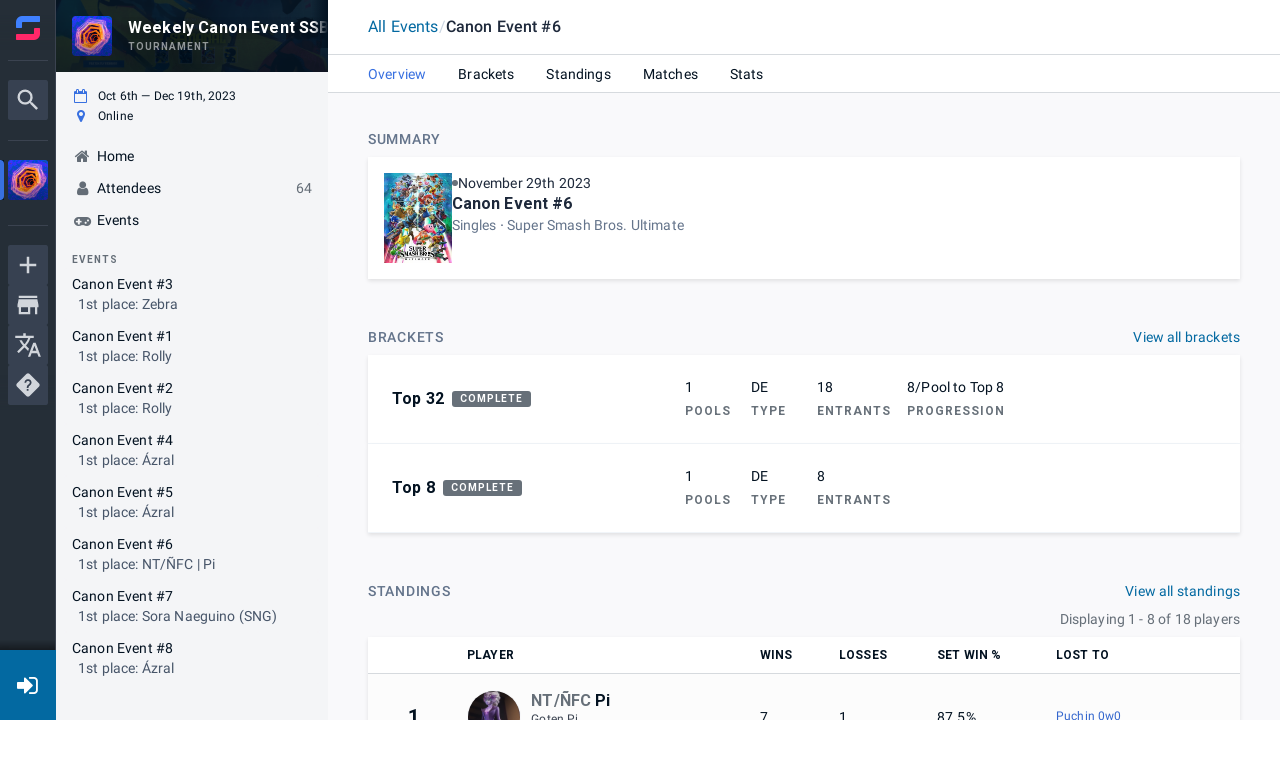

--- FILE ---
content_type: text/html; charset=utf-8
request_url: https://www.start.gg/tournament/weekely-canon-event-ssbu/event/canon-event-6/overview
body_size: 39168
content:
<!DOCTYPE html><html lang="en-us"><head><meta charSet="utf-8"/><meta name="viewport" content="width=device-width"/><meta property="og:site_name" content="start.gg"/><meta name="google-site-verification" content="nVREiRr_JZmxYQSd6DeSK_BOh89jfSWlpLt1wFfJAyg"/><meta name="mobile-web-app-capable" content="yes"/><meta name="theme-color" content="#ff6694"/><meta name="apple-mobile-web-app-status-bar-style" content="black-translucent"/><link rel="icon" href="https://www.start.gg/__static/images/favicon/favicon.ico"/><link rel="preconnect" href="https://fonts.googleapis.com"/><link rel="preconnect" href="https://fonts.gstatic.com"/><link rel="stylesheet" data-href="https://fonts.googleapis.com/css2?family=Roboto:ital,wght@0,400;0,500;0,700;1,400;1,500;1,700&amp;display=swap" data-optimized-fonts="true"/><link rel="stylesheet" href="https://www.start.gg/__static/assets/Startgg-Icons.css"/><title>Weekely Canon E... | Overview</title><meta name="robots" content="index,follow"/><meta name="googlebot" content="index,follow"/><meta name="twitter:card" content="summary_large_image"/><meta property="og:title" content="Weekely Canon Event SSBU"/><meta property="og:description" content="Weekely Canon Event SSBU"/><meta property="og:url" content="https://www.start.gg/tournament/weekely-canon-event-ssbu/event/canon-event-6/overview/"/><meta property="og:type" content="website"/><meta property="og:image" content="https://images.start.gg/images/tournament/594686/image-1d3cff8b38cda613e18bec29f04d1de6.jpg?ehk=N9RGNCrwjBvWaw7pwPvHWYKVqwsudsJGuBIHMgcqHk0%3D&amp;ehkOptimized=EwD1Kn%2BZXZQBNMOjj48THUJITYnefOUMY%2FOLs7dJT7Q%3D"/><meta property="og:image:width" content="1600"/><link rel="canonical" href="https://www.start.gg/tournament/weekely-canon-event-ssbu/event/canon-event-6/overview/"/><meta property="referrer" content="strict-origin-when-cross-origin"/><meta name="next-head-count" content="24"/><link rel="preload" href="/assets/__static/1103/_next/static/css/a4330f1bcad6bf7c.css" as="style"/><link rel="stylesheet" href="/assets/__static/1103/_next/static/css/a4330f1bcad6bf7c.css" data-n-g=""/><link rel="preload" href="/assets/__static/1103/_next/static/css/da3fd25e67e28e5b.css" as="style"/><link rel="stylesheet" href="/assets/__static/1103/_next/static/css/da3fd25e67e28e5b.css" data-n-p=""/><link rel="preload" href="/assets/__static/1103/_next/static/css/7a7e60609eb01cd5.css" as="style"/><link rel="stylesheet" href="/assets/__static/1103/_next/static/css/7a7e60609eb01cd5.css" data-n-p=""/><noscript data-n-css=""></noscript><script defer="" nomodule="" src="/assets/__static/1103/_next/static/chunks/polyfills-0d1b80a048d4787e.js"></script><script src="https://cdn-cookieyes.com/client_data/5a0269403a4be4cfd2ffe52f/script.js" id="cookieyes" type="text/javascript" defer="" data-nscript="beforeInteractive"></script><script src="/assets/__static/1103/_next/static/chunks/webpack-2c78b8c954eb3c73.js" defer=""></script><script src="/assets/__static/1103/_next/static/chunks/framework-560765ab0625ba27.js" defer=""></script><script src="/assets/__static/1103/_next/static/chunks/main-6b530d3d509dae92.js" defer=""></script><script src="/assets/__static/1103/_next/static/chunks/pages/_app-ff768c85bb62f332.js" defer=""></script><script src="/assets/__static/1103/_next/static/chunks/5675-7e01dc0d7f115269.js" defer=""></script><script src="/assets/__static/1103/_next/static/chunks/705-267028b2e76f0d98.js" defer=""></script><script src="/assets/__static/1103/_next/static/chunks/3471-283f50a42f88b531.js" defer=""></script><script src="/assets/__static/1103/_next/static/chunks/1924-a5dcbf3bf84eb1a2.js" defer=""></script><script src="/assets/__static/1103/_next/static/chunks/1151-13f93a5422f4c333.js" defer=""></script><script src="/assets/__static/1103/_next/static/chunks/1441-331a9da429e18ba7.js" defer=""></script><script src="/assets/__static/1103/_next/static/chunks/6938-0cf8f034f7b6ec3f.js" defer=""></script><script src="/assets/__static/1103/_next/static/chunks/6897-a7e06f2c315eeded.js" defer=""></script><script src="/assets/__static/1103/_next/static/chunks/696-0fc296fe28386fcf.js" defer=""></script><script src="/assets/__static/1103/_next/static/chunks/6176-1332d08e0a4b2f15.js" defer=""></script><script src="/assets/__static/1103/_next/static/chunks/4202-b0ff4334f280db01.js" defer=""></script><script src="/assets/__static/1103/_next/static/chunks/2397-7015d1776f59ad7e.js" defer=""></script><script src="/assets/__static/1103/_next/static/chunks/646-56fdd692f70c2f1c.js" defer=""></script><script src="/assets/__static/1103/_next/static/chunks/8965-82deae19dae1bf66.js" defer=""></script><script src="/assets/__static/1103/_next/static/chunks/4591-036379b5036f693a.js" defer=""></script><script src="/assets/__static/1103/_next/static/chunks/7125-2d4d8f939c296938.js" defer=""></script><script src="/assets/__static/1103/_next/static/chunks/6086-a0ca0499bf49faab.js" defer=""></script><script src="/assets/__static/1103/_next/static/chunks/7586-92cb3eea88a7f200.js" defer=""></script><script src="/assets/__static/1103/_next/static/chunks/1592-3f02001110f9ed96.js" defer=""></script><script src="/assets/__static/1103/_next/static/chunks/7996-8c99f09fd24ed534.js" defer=""></script><script src="/assets/__static/1103/_next/static/chunks/2774-461e20bfd7dc252c.js" defer=""></script><script src="/assets/__static/1103/_next/static/chunks/8974-ef7d9f68f6832f03.js" defer=""></script><script src="/assets/__static/1103/_next/static/chunks/6843-13c9accdb82e14e5.js" defer=""></script><script src="/assets/__static/1103/_next/static/chunks/6147-be7ea2627315f297.js" defer=""></script><script src="/assets/__static/1103/_next/static/chunks/6113-1ba5c1fe14c34d8b.js" defer=""></script><script src="/assets/__static/1103/_next/static/chunks/2813-311fb1bdf1dd4570.js" defer=""></script><script src="/assets/__static/1103/_next/static/chunks/8519-894569d8497bc525.js" defer=""></script><script src="/assets/__static/1103/_next/static/chunks/4003-7e54471d6ee45277.js" defer=""></script><script src="/assets/__static/1103/_next/static/chunks/5151-5a4f8b56f591ffb5.js" defer=""></script><script src="/assets/__static/1103/_next/static/chunks/4687-fc1811cec7786cfd.js" defer=""></script><script src="/assets/__static/1103/_next/static/chunks/6271-f210e3ba7592b63e.js" defer=""></script><script src="/assets/__static/1103/_next/static/chunks/8821-e965e750f5b06abd.js" defer=""></script><script src="/assets/__static/1103/_next/static/chunks/4970-8d62dd5ec6c9763d.js" defer=""></script><script src="/assets/__static/1103/_next/static/chunks/2794-e83899cf70c04050.js" defer=""></script><script src="/assets/__static/1103/_next/static/chunks/5000-e73c5d0a1d12a51d.js" defer=""></script><script src="/assets/__static/1103/_next/static/chunks/3977-9a2c16582e676b3b.js" defer=""></script><script src="/assets/__static/1103/_next/static/chunks/2106-df8b0d3dbc7ea521.js" defer=""></script><script src="/assets/__static/1103/_next/static/chunks/pages/tournament/%5Bslug%5D/event/%5BeventSlug%5D/overview/%5B%5B...optionalParams%5D%5D-3282fe1eb0c37287.js" defer=""></script><script src="/assets/__static/1103/_next/static/mTiItTQ4mjeGlzLP8zcIj/_buildManifest.js" defer=""></script><script src="/assets/__static/1103/_next/static/mTiItTQ4mjeGlzLP8zcIj/_ssgManifest.js" defer=""></script><style data-emotion="mui-global 1w60264">h1{font-weight:700;font-size:4rem;line-height:1.2;}h2{font-weight:700;font-size:3.2rem;line-height:1.5;}h3{font-weight:700;font-size:2.8rem;line-height:1.1428571428571428;}h4{font-weight:700;font-size:2.4rem;line-height:1.3333333333333333;}h5{font-weight:700;font-size:2rem;line-height:1.4;}h6{font-weight:700;font-size:1.6rem;line-height:1.25;}body{font-family:"Roboto","Helvetica","Arial",sans-serif;font-weight:400;font-size:1.4rem;line-height:1.4285714285714286;letter-spacing:0.010714285714285714em;}</style><style data-emotion="mui-global 1cxk9ku-header40-header32-header28-header24-header20-header16-body1">h1{font-weight:700;font-size:4rem;line-height:1.2;}h2{font-weight:700;font-size:3.2rem;line-height:1.5;}h3{font-weight:700;font-size:2.8rem;line-height:1.1428571428571428;}h4{font-weight:700;font-size:2.4rem;line-height:1.3333333333333333;}h5{font-weight:700;font-size:2rem;line-height:1.4;}h6{font-weight:700;font-size:1.6rem;line-height:1.25;}body{font-family:"Roboto","Helvetica","Arial",sans-serif;font-weight:400;font-size:1.4rem;line-height:1.4285714285714286;letter-spacing:0.010714285714285714em;}</style><style data-emotion="mui-global 1prfaxn">@-webkit-keyframes mui-auto-fill{from{display:block;}}@keyframes mui-auto-fill{from{display:block;}}@-webkit-keyframes mui-auto-fill-cancel{from{display:block;}}@keyframes mui-auto-fill-cancel{from{display:block;}}</style><style data-emotion="mui-global animation-c7515d">@-webkit-keyframes animation-c7515d{0%{opacity:1;}50%{opacity:0.4;}100%{opacity:1;}}@keyframes animation-c7515d{0%{opacity:1;}50%{opacity:0.4;}100%{opacity:1;}}</style><style data-emotion="mui-global animation-61bdi0">@-webkit-keyframes animation-61bdi0{0%{-webkit-transform:rotate(0deg);-moz-transform:rotate(0deg);-ms-transform:rotate(0deg);transform:rotate(0deg);}100%{-webkit-transform:rotate(360deg);-moz-transform:rotate(360deg);-ms-transform:rotate(360deg);transform:rotate(360deg);}}@keyframes animation-61bdi0{0%{-webkit-transform:rotate(0deg);-moz-transform:rotate(0deg);-ms-transform:rotate(0deg);transform:rotate(0deg);}100%{-webkit-transform:rotate(360deg);-moz-transform:rotate(360deg);-ms-transform:rotate(360deg);transform:rotate(360deg);}}</style><style data-emotion="mui 1gky9vc r53ym7 hdhr5h 1xo10t1 10wgdos o540d9 10ttwk5 9idtjk 1j5lzzc m8dnq0 1src1r9">@media (max-width:967.95px){.mui-1gky9vc{display:none;}}.mui-r53ym7{-webkit-flex:0 0 auto;-ms-flex:0 0 auto;flex:0 0 auto;position:fixed;left:0;top:0;height:100vh;width:100vw;-webkit-transform:translate3d(0, 0, 0);-moz-transform:translate3d(0, 0, 0);-ms-transform:translate3d(0, 0, 0);transform:translate3d(0, 0, 0);}.mui-hdhr5h{background-color:#fff;color:#031221;-webkit-transition:box-shadow 300ms cubic-bezier(0.4, 0, 0.2, 1) 0ms;transition:box-shadow 300ms cubic-bezier(0.4, 0, 0.2, 1) 0ms;box-shadow:none;overflow-y:auto;display:-webkit-box;display:-webkit-flex;display:-ms-flexbox;display:flex;-webkit-flex-direction:column;-ms-flex-direction:column;flex-direction:column;height:100%;-webkit-flex:1 0 auto;-ms-flex:1 0 auto;flex:1 0 auto;z-index:var(--zindex-modal);-webkit-overflow-scrolling:touch;position:fixed;top:0;outline:0;left:0;border-right:1px solid rgba(0, 0, 0, 0.12);border-right:0px;}.mui-1xo10t1{display:-webkit-inline-box;display:-webkit-inline-flex;display:-ms-inline-flexbox;display:inline-flex;-webkit-align-items:center;-webkit-box-align:center;-ms-flex-align:center;align-items:center;-webkit-box-pack:center;-ms-flex-pack:center;-webkit-justify-content:center;justify-content:center;position:relative;box-sizing:border-box;-webkit-tap-highlight-color:transparent;background-color:transparent;outline:0;border:0;margin:0;border-radius:0;padding:0;cursor:pointer;-webkit-user-select:none;-moz-user-select:none;-ms-user-select:none;user-select:none;vertical-align:middle;-moz-appearance:none;-webkit-appearance:none;-webkit-text-decoration:none;text-decoration:none;color:inherit;font-size:1.4rem;font-family:"Roboto","Helvetica","Arial",sans-serif;font-weight:500;line-height:1.75;letter-spacing:0.02857em;text-transform:uppercase;min-width:64px;padding:6px 16px;border-radius:4px;-webkit-transition:background-color 250ms cubic-bezier(0.4, 0, 0.2, 1) 0ms,box-shadow 250ms cubic-bezier(0.4, 0, 0.2, 1) 0ms,border-color 250ms cubic-bezier(0.4, 0, 0.2, 1) 0ms,color 250ms cubic-bezier(0.4, 0, 0.2, 1) 0ms;transition:background-color 250ms cubic-bezier(0.4, 0, 0.2, 1) 0ms,box-shadow 250ms cubic-bezier(0.4, 0, 0.2, 1) 0ms,border-color 250ms cubic-bezier(0.4, 0, 0.2, 1) 0ms,color 250ms cubic-bezier(0.4, 0, 0.2, 1) 0ms;color:#fff;background-color:#3870e0;box-shadow:0px 3px 1px -2px rgba(0,0,0,0.2),0px 2px 2px 0px rgba(0,0,0,0.14),0px 1px 5px 0px rgba(0,0,0,0.12);text-transform:none;}.mui-1xo10t1::-moz-focus-inner{border-style:none;}.mui-1xo10t1.Mui-disabled{pointer-events:none;cursor:default;}@media print{.mui-1xo10t1{-webkit-print-color-adjust:exact;color-adjust:exact;}}.mui-1xo10t1:hover{-webkit-text-decoration:none;text-decoration:none;background-color:#3366cd;box-shadow:0px 2px 4px -1px rgba(0,0,0,0.2),0px 4px 5px 0px rgba(0,0,0,0.14),0px 1px 10px 0px rgba(0,0,0,0.12);}@media (hover: none){.mui-1xo10t1:hover{background-color:#3870e0;}}.mui-1xo10t1:active{box-shadow:0px 5px 5px -3px rgba(0,0,0,0.2),0px 8px 10px 1px rgba(0,0,0,0.14),0px 3px 14px 2px rgba(0,0,0,0.12);}.mui-1xo10t1.Mui-focusVisible{box-shadow:0px 3px 5px -1px rgba(0,0,0,0.2),0px 6px 10px 0px rgba(0,0,0,0.14),0px 1px 18px 0px rgba(0,0,0,0.12);}.mui-1xo10t1.Mui-disabled{color:rgba(0, 0, 0, 0.26);box-shadow:none;background-color:rgba(0, 0, 0, 0.12);}@media (min-width:968px){.mui-10wgdos{display:none;}}.mui-o540d9{background-color:#fff;color:#031221;-webkit-transition:box-shadow 300ms cubic-bezier(0.4, 0, 0.2, 1) 0ms;transition:box-shadow 300ms cubic-bezier(0.4, 0, 0.2, 1) 0ms;box-shadow:0px 2px 4px -1px rgba(0,0,0,0.2),0px 4px 5px 0px rgba(0,0,0,0.14),0px 1px 10px 0px rgba(0,0,0,0.12);display:-webkit-box;display:-webkit-flex;display:-ms-flexbox;display:flex;-webkit-flex-direction:column;-ms-flex-direction:column;flex-direction:column;width:100%;box-sizing:border-box;-webkit-flex-shrink:0;-ms-flex-negative:0;flex-shrink:0;position:fixed;z-index:var(--zindex-sticky );top:0;left:auto;right:0;background-color:#3870e0;color:#fff;}@media print{.mui-o540d9{position:absolute;}}.mui-10ttwk5{box-sizing:border-box;margin:0;-webkit-flex-direction:row;-ms-flex-direction:row;flex-direction:row;}.mui-9idtjk{margin:0;color:#3870e0;-webkit-text-decoration:none;text-decoration:none;}.mui-9idtjk:hover{-webkit-text-decoration:underline;text-decoration:underline;}.mui-1j5lzzc{display:block;background-color:rgba(3, 18, 33, 0.11);height:auto;margin-top:0;margin-bottom:0;transform-origin:0 55%;-webkit-transform:scale(1, 0.60);-moz-transform:scale(1, 0.60);-ms-transform:scale(1, 0.60);transform:scale(1, 0.60);border-radius:4px/6.7px;-webkit-animation:animation-c7515d 1.5s ease-in-out 0.5s infinite;animation:animation-c7515d 1.5s ease-in-out 0.5s infinite;}.mui-1j5lzzc:empty:before{content:"\00a0";}.mui-m8dnq0{height:100vh;}.mui-1src1r9{box-sizing:border-box;display:-webkit-box;display:-webkit-flex;display:-ms-flexbox;display:flex;-webkit-box-flex-wrap:wrap;-webkit-flex-wrap:wrap;-ms-flex-wrap:wrap;flex-wrap:wrap;width:100%;-webkit-flex-direction:column;-ms-flex-direction:column;flex-direction:column;}.mui-1src1r9>.MuiGrid-item{max-width:none;}@media (min-width:0px){.mui-1src1r9{margin-top:-32px;}.mui-1src1r9>.MuiGrid-item{padding-top:32px;}}@media (min-width:968px){.mui-1src1r9{margin-top:-48px;}.mui-1src1r9>.MuiGrid-item{padding-top:48px;}}@media (min-width:0px){.mui-1src1r9{width:calc(100% + 32px);margin-left:-32px;}.mui-1src1r9>.MuiGrid-item{padding-left:32px;}}@media (min-width:968px){.mui-1src1r9{width:calc(100% + 48px);margin-left:-48px;}.mui-1src1r9>.MuiGrid-item{padding-left:48px;}}.mui-1src1r9.MuiGrid-direction-xs-column{-webkit-box-flex-wrap:unset;-webkit-flex-wrap:unset;-ms-flex-wrap:unset;flex-wrap:unset;}</style><style data-emotion="tss 3iqy1x-button dnjw83-icon vty7kp-root wyo3m8-lightBg 1cz5t4l-containedPrimary">.tss-3iqy1x-button{background:#0369a1;border-radius:0;width:var(--top-level-nav-width);min-width:unset;padding:0;}.tss-3iqy1x-button:hover{-webkit-text-decoration:none;text-decoration:none;}.tss-dnjw83-icon{color:#fff;font-size:2.4rem;}.tss-vty7kp-root{font-size:1.4rem;}.tss-vty7kp-root:hover,.tss-vty7kp-root:focus{-webkit-text-decoration:none;text-decoration:none;}.tss-wyo3m8-lightBg{color:#fff;}.tss-1cz5t4l-containedPrimary:hover{color:#fff;}</style><link rel="stylesheet" href="https://fonts.googleapis.com/css2?family=Roboto:ital,wght@0,400;0,500;0,700;1,400;1,500;1,700&display=swap"/></head><body class="fixed"><div id="__next" data-reactroot=""><div class=""><div class="NotifList"></div><div id="app"><div id="app_top_level" class="TopLevel"><div id="app_feature_canvas" class="wrapper has-drawer has-header"><div class="PrivateHiddenCss-root PrivateHiddenCss-mdUp mui-10wgdos"><div class="tw" id="top_app_mobile_nav"><div class="fixed top-0 z-50 mobile-nav-height w-full px-2 flex items-center gap-2 bg-slate-900 text-white font-medium"><span class="MuiSkeleton-root MuiSkeleton-text MuiSkeleton-pulse w-full bg-slate-700 mui-1j5lzzc"></span></div></div></div><div class="tournamentPage-sggfq232"><div class="PrivateHiddenCss-root PrivateHiddenCss-mdDown mui-1gky9vc"><div class="MuiDrawer-root MuiDrawer-docked mui-r53ym7"><div class="MuiPaper-root MuiPaper-elevation MuiPaper-elevation0 MuiDrawer-paper MuiDrawer-paperAnchorLeft MuiDrawer-paperAnchorDockedLeft mui-hdhr5h"><div class="navDrawerContainer-sggSWp8O"><div class="TopLevelNav-sggyQw2C" data-test="top-level-nav" role="navigation" aria-label="Site navigation"><button class="tss-vty7kp-root MuiButton-root MuiButton-contained tss-1cz5t4l-containedPrimary MuiButton-containedPrimary MuiButton-sizeMedium MuiButton-containedSizeMedium MuiButtonBase-root icon-sggM14VT profileSettingsContainer-sggVY1j2 tss-3iqy1x-button tss-wyo3m8-lightBg mui-1xo10t1" tabindex="0" type="button" name="loginOrRegister" aria-label="Login / Register"><span class=""></span><i class="tss-dnjw83-icon fa fa-fw fa-sign-in"></i></button></div><div class="PrivateHiddenCss-root PrivateHiddenCss-mdUp mui-10wgdos"><div class=" "></div></div></div></div></div><div class="profileNav-sggycyTN"><div class="desktopProfileNav"><div class="profileNavTrack tabletUpNavTrack showSideNavBanner"><div class="profileNavPositionManager"><div><div class="profileNavContainer" role="navigation" aria-label="Profile navigation"><div class="MuiBox-root mui-m8dnq0"><div class="scroller-sgge37gg fullWidth-sggmbl19 vertical-sggHBulm ScrollerController-sggLA9sj"><div class="controller-sggGjp8h"><div class="profileNavBanner isSticky"><div class="navBanner"><div class="sgg1ZQ_I NavBanner-sggnHIba"><div class="sgg324AY" style="background-image:none"></div><svg role="img" class="loader-sggQ0Hod" aria-labelledby="Loading interface..." viewBox="0 0 222 72" preserveAspectRatio="xMidYMid meet"><title>Loading interface...</title><rect x="0" y="0" width="222" height="72" clip-path="url(#n79fvrwlm17)" style="fill:url(#gf86dv16s6a)"></rect><defs><clipPath id="n79fvrwlm17"><rect x="16" y="16" rx="4" ry="4" width="40" height="40"></rect><rect x="72" y="20" rx="0" ry="0" width="90" height="16"></rect><rect x="72" y="42" rx="0" ry="0" width="60" height="10"></rect></clipPath><linearGradient id="gf86dv16s6a"><stop offset="0%" stop-color="#4e585f" stop-opacity="1"><animate attributeName="offset" values="-3; 1" dur="1s" repeatCount="indefinite"></animate></stop><stop offset="50%" stop-color="#7a8287" stop-opacity="1"><animate attributeName="offset" values="-2; 2" dur="1s" repeatCount="indefinite"></animate></stop><stop offset="100%" stop-color="#4e585f" stop-opacity="1"><animate attributeName="offset" values="-1; 3" dur="1s" repeatCount="indefinite"></animate></stop></linearGradient></defs></svg></div></div></div><div class="wrapper-sggecr-m"><div class="profileNavFlex"><svg role="img" aria-labelledby="Loading interface..." viewBox="0 0 286 228" preserveAspectRatio="none"><title>Loading interface...</title><rect x="0" y="0" width="286" height="228" clip-path="url(#2m0vznufy8y)" style="fill:url(#qp6qd655uzo)"></rect><defs><clipPath id="2m0vznufy8y"><rect x="40" y="32" rx="0" ry="0" width="150" height="12"></rect><rect x="40" y="64" rx="5" ry="5" width="48" height="14"></rect><rect x="40" y="96" rx="5" ry="5" width="96" height="14"></rect><rect x="40" y="128" rx="5" ry="5" width="60" height="14"></rect></clipPath><linearGradient id="qp6qd655uzo"><stop offset="0%" stop-color="#E8E8E8" stop-opacity="1"><animate attributeName="offset" values="-3; 1" dur="1s" repeatCount="indefinite"></animate></stop><stop offset="50%" stop-color="#DBDBDB" stop-opacity="1"><animate attributeName="offset" values="-2; 2" dur="1s" repeatCount="indefinite"></animate></stop><stop offset="100%" stop-color="#E8E8E8" stop-opacity="1"><animate attributeName="offset" values="-1; 3" dur="1s" repeatCount="indefinite"></animate></stop></linearGradient></defs></svg></div></div></div></div></div></div></div></div></div></div></div><div class="globalNavDrawer-sgg7kL8X"></div></div><div class="PrivateHiddenCss-root PrivateHiddenCss-mdUp mui-10wgdos"><header class="MuiPaper-root MuiPaper-elevation MuiPaper-elevation4 MuiAppBar-root MuiAppBar-colorPrimary MuiAppBar-positionFixed mui-fixed mui-o540d9"><nav class="tw" id="app_mobile_nav"><div class="z-50 fixed bottom-0 left-0 w-full h-14 bg-white border-t border-gray-300 mobile-nav-safe-area"><div class="grid grid-cols-5 mx-auto max-w-3xl"><button class="py-2 flex flex-col items-center gap-0.5 hover:text-sky-700 active:text-sky-800" data-test="mobile-hamburger"><div class="relative w-6 h-6 opacity-80"><div class=""><svg xmlns="http://www.w3.org/2000/svg" viewBox="0 0 24 24"><path fill="currentColor" d="M3 6h18v2H3zm0 5h18v2H3zm0 5h18v2H3z"></path></svg></div></div><p class="text-[11px] max-w-[11ch]">Menu</p></button><a href="/" class="py-2 flex flex-col items-center gap-0.5 hover:text-sky-700 active:text-sky-800" data-skiptrap="true"><div class="w-6 h-6 opacity-80"><div class=""><svg xmlns="http://www.w3.org/2000/svg" viewBox="0 0 24 24"><path fill="currentColor" d="m12 5.69l5 4.5V18h-2v-6H9v6H7v-7.81zM12 3L2 12h3v8h6v-6h2v6h6v-8h3"></path></svg></div></div><p class="text-[11px] max-w-[11ch]">Home</p></a><button class="py-2 flex flex-col items-center gap-0.5 hover:text-sky-700 active:text-sky-800"><div class="relative w-6 h-6 opacity-80"><div class=""><svg xmlns="http://www.w3.org/2000/svg" viewBox="0 0 24 24"><path fill="currentColor" d="M9.5 3A6.5 6.5 0 0 1 16 9.5c0 1.61-.59 3.09-1.56 4.23l.27.27h.79l5 5l-1.5 1.5l-5-5v-.79l-.27-.27A6.52 6.52 0 0 1 9.5 16A6.5 6.5 0 0 1 3 9.5A6.5 6.5 0 0 1 9.5 3m0 2C7 5 5 7 5 9.5S7 14 9.5 14S14 12 14 9.5S12 5 9.5 5"></path></svg></div></div><p class="text-[11px] max-w-[11ch]">Search</p></button><a href="/shops" class="py-2 flex flex-col items-center gap-0.5 hover:text-sky-700 active:text-sky-800" data-skiptrap="true"><div class="w-6 h-6 opacity-80"><div class="w-6 h-6"><svg xmlns="http://www.w3.org/2000/svg" viewBox="0 0 24 24"><path fill="currentColor" d="m18.36 9l.6 3H5.04l.6-3zM20 4H4v2h16zm0 3H4l-1 5v2h1v6h10v-6h4v6h2v-6h1v-2zM6 18v-4h6v4z"></path></svg></div></div><p class="text-[11px] max-w-[11ch]">Shops</p></a><button class="py-2 flex flex-col items-center gap-0.5 hover:text-sky-700 active:text-sky-800" name="loginOrRegister"><div class="relative w-6 h-6 opacity-80"><svg xmlns="http://www.w3.org/2000/svg" viewBox="0 0 24 24"><path fill="currentColor" d="M19 3H5c-1.11 0-2 .89-2 2v4h2V5h14v14H5v-4H3v4a2 2 0 0 0 2 2h14a2 2 0 0 0 2-2V5a2 2 0 0 0-2-2m-8.92 12.58L11.5 17l5-5l-5-5l-1.42 1.41L12.67 11H3v2h9.67z"></path></svg></div><p class="text-[11px] max-w-[11ch]">Log in</p></button></div></div></nav></header></div><div class="featureCanvas-sgguLtgh"><div class="PrivateHiddenCss-root PrivateHiddenCss-mdUp mui-10wgdos"><div class="mobile-nav-height"></div></div><div class="form-group error-viewer validation-error hidden"></div><main id="main"><div class="tourney tournamentProfile tourney-no-header tourney-sm profileLayout hasBanner"><div class="profileBelowHeader"><div class="profileContents" data-test="profile-contents"><div class="contentHeaderContainer-sgg2EvTf"><header class="header-sggffmac contentHeader-sggfnAZz contentHeader-sggqncAk"><div><div class="Container-sggglrGx DEPRECATED_bootstrap_container large-sggQpXDH leftMargin-sggAbEEU"><span class="MuiSkeleton-root MuiSkeleton-text MuiSkeleton-pulse mui-1j5lzzc" style="width:50ch"></span></div></div></header></div><div class="tourney-content"><div class="EventOverviewPage-sgge2mHr"><div class="Container-sggglrGx DEPRECATED_bootstrap_container large-sggQpXDH"><div class="MuiGrid-root MuiGrid-container MuiGrid-spacing-xs-4 MuiGrid-spacing-md-6 MuiGrid-direction-xs-column overviewGrid-sggGiCpk mui-1src1r9"><div class="MuiGrid-root MuiGrid-item mui-10ttwk5"><div class="tw"><div class="mb-2 flex justify-between"><div class="text-xs [&amp;&amp;]:md:text-sm uppercase tracking-wider font-medium text-slate-500">Summary</div></div></div><section class="sgg2DEbQ sgg2NOuX eventDetailCard-sggNEhD0" aria-labelledby="9890" role="group"><div class="sgg1k35w cardBody-sggKDZ8J"><div class="sggCKEL7"><div class="sgg3NWWV primaryCell-sggzWjV- sgg1LHbs sgg1XRka sggB3OYt sgg1XnoX"><div><div class="sgg1USfM sgg1kgL8"><div class="tw"><div class="flex gap-2 [&amp;&amp;]:md:gap-4"><div class="h-10 [&amp;&amp;]:md:h-[90px] aspect-[3/4] bg-slate-200 text-slate-600 flex flex-col items-center justify-center text-3xl"><i class="fa fa-fw fa-gamepad"></i></div><div><div class="flex gap-1 items-center text-sm"><div class="w-1.5 h-1.5 rounded-full gg-background-color-slate"></div></div><a href="//overview" class="font-bold hu" data-skiptrap="true"></a><div class="space-y-0.5 text-sm text-slate-500"></div></div></div></div></div></div></div><div class="sgg3NWWV secondaryCell-sggAbtUw sgg1LHbs sgg1XRka sgg1Obs1 sgg1qHUy"></div></div></div></section></div><div class="MuiGrid-root MuiGrid-item mui-10ttwk5"><div><div class="tw"><div class="mb-2 flex justify-between"><div class="text-xs [&amp;&amp;]:md:text-sm uppercase tracking-wider font-medium text-slate-500">Brackets</div><a class="MuiTypography-root MuiTypography-inherit MuiLink-root MuiLink-underlineHover text-sm text-sky-700 hu root-sggMrwNO mui-9idtjk" href="/tournament/weekely-canon-event-ssbu/event/canon-event-6/brackets" data-skiptrap="true">View all brackets</a></div></div><div class="scheduleList-sggEnFEX"><div class="content-sggDneSg"><div class="tw"><div class="pb-6 px-6 bg-white border shadow-sm"><div class="flex flex-col justify-center items-center"><img class="w-32 [&amp;&amp;]:md:w-48" src="https://images.start.gg/empty-states/emptybrackets.png" alt="teams" loading="lazy"/><p class="text-sm [&amp;&amp;]:md:text-base text-center italic text-slate-500">There are currently no Brackets for this event.</p></div></div></div></div></div></div></div><div class="MuiGrid-root MuiGrid-item mui-10ttwk5"><div><div class="tw"><div class="mb-2 flex justify-between"><div class="text-xs [&amp;&amp;]:md:text-sm uppercase tracking-wider font-medium text-slate-500">Standings</div><a class="MuiTypography-root MuiTypography-inherit MuiLink-root MuiLink-underlineHover text-sm text-sky-700 hu root-sggMrwNO mui-9idtjk" href="/tournament/weekely-canon-event-ssbu/event/canon-event-6/standings" data-skiptrap="true">View all standings</a></div></div><div class="AttendeesTable"><div class="tw"><div class="pb-6 px-6 bg-white border shadow-sm"><div class="flex flex-col justify-center items-center"><img class="w-32 [&amp;&amp;]:md:w-48" src="https://images.start.gg/empty-states/emptystandings.png" alt="teams" loading="lazy"/><p class="text-sm [&amp;&amp;]:md:text-base text-center italic text-slate-500">No standings available</p></div></div></div></div></div></div></div></div></div></div></div></div></div></main><div class="PrivateHiddenCss-root PrivateHiddenCss-mdUp mui-10wgdos"><div class="mobile-nav-height"></div></div></div></div></div></div></div><div></div><div class="Snackbar-sggW1Y8e" aria-hidden="true" timeout="4000"></div></div></div><script id="__NEXT_DATA__" type="application/json">{"props":{"pageProps":{"locale":"en-us","__APOLLO_STATE__":{"ROOT_QUERY":{"profileId({\"profileSlug\":\"weekely-canon-event-ssbu\",\"profileType\":\"tournament\"})":594686,"tournament({\"slug\":\"weekely-canon-event-ssbu\"})":{"type":"id","generated":false,"id":"Tournament:594686","typename":"Tournament"},"profileTranslations({\"profileId\":594686,\"profileType\":\"tournament\"})":{"type":"json","json":[]}},"Tournament:594686":{"id":594686,"ownerId":433467,"approved":true,"name":"Weekely Canon Event SSBU","slug":"tournament/weekely-canon-event-ssbu","shortSlug":"canoneventssbu","startAt":1696626000,"endAt":1702954800,"images":[{"type":"id","generated":false,"id":"Image:6250129","typename":"Image"},{"type":"id","generated":false,"id":"Image:6250210","typename":"Image"}],"nominationEvent":null,"events({\"filter\":{\"slug\":\"canon-event-6\"}})":[{"type":"id","generated":false,"id":"Event:1031660","typename":"Event"}],"__typename":"Tournament"},"Image:6250129":{"id":"6250129","isOriginal":true,"url":"https://images.start.gg/images/tournament/594686/image-1d3cff8b38cda613e18bec29f04d1de6.jpg?ehk=N9RGNCrwjBvWaw7pwPvHWYKVqwsudsJGuBIHMgcqHk0%3D\u0026ehkOptimized=EwD1Kn%2BZXZQBNMOjj48THUJITYnefOUMY%2FOLs7dJT7Q%3D","type":"banner","width":1600,"height":800,"__typename":"Image"},"Image:6250210":{"id":"6250210","isOriginal":true,"url":"https://images.start.gg/images/tournament/594686/image-bdb65f91d4f4255a5c2bf875539e4f7a.jpg?ehk=IGvUdAPMgrox%2BGOPq48jJyC71oyPINMo12Wk5uPhPjY%3D\u0026ehkOptimized=2kgRg0RPGuHY2Mgrq4d3vZzHciNO8H4864alfKBltZ4%3D","type":"profile","width":280,"height":280,"__typename":"Image"},"Event:1031660":{"id":1031660,"videogame":{"type":"id","generated":false,"id":"Videogame:1386","typename":"Videogame"},"__typename":"Event"},"Videogame:1386":{"id":1386,"satoriId":"739c53e2-d0b4-ed84-eed8-3bac1aeca73c","__typename":"Videogame"}},"fluxStoreData":[{"entities":{"tournament":{"id":594686,"seriesId":null,"ownerId":433467,"state":3,"progressMeter":0,"name":"Weekely Canon Event SSBU","slug":"tournament/weekely-canon-event-ssbu","shortSlug":"canoneventssbu","venueFee":null,"processingFee":5,"processingBase":null,"tiebreakOrder":null,"timezone":null,"private":false,"published":true,"testMode":false,"sandboxMode":false,"publicSeeding":false,"tournamentType":1,"hasOnlineEvents":true,"includeQRCode":false,"approved":true,"startAt":1696626000,"endAt":1702954800,"startedAt":null,"completedAt":null,"registrationClosesAt":1702431900,"eventRegistrationClosesAt":null,"teamCreationClosesAt":null,"stripeUserId":null,"stripeMode":null,"paypalMode":null,"merchantConnectionId":null,"city":null,"addrState":null,"postalCode":null,"countryCode":null,"mapsPlaceId":null,"lat":null,"lng":null,"monitoringRequestedBy":null,"submittedAt":null,"links":[],"venueName":null,"venueAddress":"","region":null,"hashtag":null,"showCity":null,"attendeeLocationInfo":3,"attendeeContactInfo":1,"attendeeFieldConfig":{"nameFirst":{"visible":true,"required":true},"nameLast":{"visible":true,"required":true},"phoneNumber":{"visible":false,"required":false}},"attendeeRequirements":null,"notifyAdmins":false,"publicAttendees":true,"hideAdmins":false,"registrationMarkdown":null,"gettingThere":null,"rules":"Este torneo tendrá algunas reglas y requisitos las cuales se deben respetar, en caso de ser infringid@s pueden llamar a mikern que estarán al tanto de cualquier situación de el torneo.\n\nREGLAS\n\nse realizara en el juego super smash bros ultimate, las peleas serán de 7 minutos y tres vidas, sin items, sin smash, ni barra smash, sin espíritus, etc.\n\nNo toxicidad (tauntear demasiado, hacer t-bag, etc) puedes hacer un taunt por vida \n* Si eres irrespetuoso seras baneado del torneo\n\n* Solo los personajes del smash 64 (12) estarán disponibles sin excepciones.\n\n* Tener cuidado con el check-in, no se desesperen si su oponente tarda, habra temporizadores activos y trataremos de ser mas parciales que la ultima vez.\n\n* Se stremearan algunas de las batallas mas llamativas de la bracket, en caso de que seas una de ellas se te llamara por el chat de strat.gg y se les enviara una sala especifica para que puedan combatir\n\n* Se realizaran lag test si es que alguien reporta a usuarios con mucho lag, en caso de tener lag se te enviara a loosers o en caso de que estes en loosers se te dara DQ del torneo.\n\n* Jugador con 2 DQ en el semanal sera baneado de la competencia.","prizes":null,"contactInfo":null,"includeInstructions":false,"emailInstructions":null,"includeDirections":false,"emailDirections":null,"includeMap":false,"includeQRCheckIn":true,"qrCodeRedirect":null,"qrCodeRedirectType":"default","emailNote":null,"includeNote":false,"primaryContact":null,"primaryContactType":null,"contactEmail":null,"contactTwitter":null,"contactPhone":null,"currency":"USD","onsitePaymentMode":null,"stripeToken":null,"stripeRefreshToken":null,"stripePublishableKey":null,"customEmailText":null,"registrationOptions":[],"limitsByType":{"eventMin":0},"publishing":{"publish":true,"live":false,"fantasy":false,"testmode":false,"hide_spectators":false,"registration":true,"attendees":true,"feature_tab":[],"feedback":[],"pools_ordering":"seeding","hide_entrant_count":false},"trackingPixels":[],"generatedTabs":null,"defaultTab":"events","fees":[],"customMarkdown":[],"videoUrl":null,"details":null,"isCentralized":false,"images":[{"id":6250129,"width":1600,"height":800,"ratio":2,"type":"banner","url":"https://images.start.gg/images/tournament/594686/image-1d3cff8b38cda613e18bec29f04d1de6.jpg?ehk=N9RGNCrwjBvWaw7pwPvHWYKVqwsudsJGuBIHMgcqHk0%3D\u0026ehkOptimized=EwD1Kn%2BZXZQBNMOjj48THUJITYnefOUMY%2FOLs7dJT7Q%3D","isOriginal":true,"entity":null,"entityId":null,"uploadedBy":null,"createdAt":null,"updatedAt":null},{"id":6250210,"width":280,"height":280,"ratio":1,"type":"profile","url":"https://images.start.gg/images/tournament/594686/image-bdb65f91d4f4255a5c2bf875539e4f7a.jpg?ehk=IGvUdAPMgrox%2BGOPq48jJyC71oyPINMo12Wk5uPhPjY%3D\u0026ehkOptimized=2kgRg0RPGuHY2Mgrq4d3vZzHciNO8H4864alfKBltZ4%3D","isOriginal":true,"entity":null,"entityId":null,"uploadedBy":null,"createdAt":null,"updatedAt":null}],"scheduleId":2384941,"expand":["event","phase","registrationOption","ruleset","stream"],"userData":[],"eventIds":[1005981,1015103,1019707,1024263,1028682,1031660,1035643,1037633],"regionDisplayName":"","locationDisplayName":null,"onlineEvents":{"1005981":true,"1015103":true,"1019707":true,"1024263":true,"1028682":true,"1031660":true,"1035643":true,"1037633":true},"hasTaskEvents":true,"taskEvents":{"1005981":true,"1015103":true,"1019707":true,"1024263":true,"1028682":true,"1031660":true,"1035643":true,"1037633":true},"supportsPayPal":false,"slugs":["weekely-canon-event-ssbu"],"permissionType":"tournament"},"phase":[{"id":1497504,"eventId":1005981,"phaseOrder":1,"name":"Canon 32","state":3,"locked":false,"isDefault":true,"isExhibition":false,"tier":1,"playGF":true,"loserStartDirection":null,"poolAvoidanceSetting":2,"manualPoolAvoidance":false,"bracketInitializer":null,"groupCount":1,"bracketMap":[],"canAutoAssign":false,"createdAt":1698102745,"checkInEnabled":false,"bracketType":2,"phaseLevel":null},{"id":1497505,"eventId":1005981,"phaseOrder":2,"name":"Canon 8","state":3,"pendingSeeds":null,"locked":false,"isDefault":false,"isExhibition":false,"tier":1,"playGF":true,"loserStartDirection":null,"poolAvoidanceSetting":2,"manualPoolAvoidance":false,"bracketInitializer":null,"groupCount":1,"bracketMap":[],"canAutoAssign":false,"createdAt":1698102763,"checkInEnabled":false,"bracketType":2,"phaseLevel":null},{"id":1502936,"eventId":1015103,"phaseOrder":1,"name":"Top 32","state":3,"locked":false,"isDefault":true,"isExhibition":false,"tier":1,"playGF":true,"loserStartDirection":null,"poolAvoidanceSetting":0,"manualPoolAvoidance":false,"bracketInitializer":null,"groupCount":1,"bracketMap":[],"canAutoAssign":false,"createdAt":1698708342,"groups":[],"checkInEnabled":false,"bracketType":2,"phaseLevel":null},{"id":1502939,"eventId":1015103,"phaseOrder":2,"name":"Top 8","state":3,"pendingSeeds":null,"locked":false,"isDefault":false,"isExhibition":false,"tier":1,"playGF":true,"loserStartDirection":null,"poolAvoidanceSetting":2,"manualPoolAvoidance":false,"bracketInitializer":null,"groupCount":1,"bracketMap":[],"canAutoAssign":false,"createdAt":1698708530,"checkInEnabled":false,"bracketType":2,"phaseLevel":null},{"id":1508826,"eventId":1019707,"phaseOrder":1,"name":"Top 32","state":3,"locked":false,"isDefault":true,"isExhibition":false,"tier":1,"playGF":true,"loserStartDirection":null,"poolAvoidanceSetting":0,"manualPoolAvoidance":false,"bracketInitializer":null,"groupCount":1,"bracketMap":[],"canAutoAssign":false,"createdAt":1699302992,"checkInEnabled":false,"bracketType":2,"phaseLevel":null},{"id":1508829,"eventId":1019707,"phaseOrder":2,"name":"Top 8","state":3,"pendingSeeds":null,"locked":false,"isDefault":false,"isExhibition":false,"tier":1,"playGF":true,"loserStartDirection":null,"poolAvoidanceSetting":2,"manualPoolAvoidance":false,"bracketInitializer":null,"groupCount":1,"bracketMap":[],"canAutoAssign":false,"createdAt":1699303286,"groups":[],"checkInEnabled":false,"bracketType":2,"phaseLevel":null},{"id":1514644,"eventId":1024263,"phaseOrder":1,"name":"Top 32","state":3,"locked":false,"isDefault":true,"isExhibition":false,"tier":1,"playGF":true,"loserStartDirection":null,"poolAvoidanceSetting":0,"manualPoolAvoidance":false,"bracketInitializer":null,"groupCount":1,"bracketMap":[],"canAutoAssign":false,"createdAt":1699920234,"groups":[],"checkInEnabled":false,"bracketType":2,"phaseLevel":null},{"id":1514654,"eventId":1024263,"phaseOrder":2,"name":"Top 8","state":3,"pendingSeeds":null,"locked":false,"isDefault":false,"isExhibition":false,"tier":1,"playGF":true,"loserStartDirection":null,"poolAvoidanceSetting":2,"manualPoolAvoidance":false,"bracketInitializer":null,"groupCount":1,"bracketMap":[],"canAutoAssign":false,"createdAt":1699920757,"checkInEnabled":false,"bracketType":2,"phaseLevel":null},{"id":1520366,"eventId":1028682,"phaseOrder":1,"name":"Top 32","state":3,"locked":false,"isDefault":true,"isExhibition":false,"tier":1,"playGF":true,"loserStartDirection":null,"poolAvoidanceSetting":0,"manualPoolAvoidance":false,"bracketInitializer":null,"groupCount":1,"bracketMap":[],"canAutoAssign":false,"createdAt":1700595541,"checkInEnabled":false,"bracketType":2,"phaseLevel":null},{"id":1520369,"eventId":1028682,"phaseOrder":2,"name":"Top 8","state":3,"pendingSeeds":null,"locked":false,"isDefault":false,"isExhibition":false,"tier":1,"playGF":true,"loserStartDirection":null,"poolAvoidanceSetting":2,"manualPoolAvoidance":false,"bracketInitializer":null,"groupCount":1,"bracketMap":[],"canAutoAssign":false,"createdAt":1700595646,"groups":[],"checkInEnabled":false,"bracketType":2,"phaseLevel":null},{"id":1524225,"eventId":1031660,"phaseOrder":1,"name":"Top 32","state":3,"locked":false,"isDefault":true,"isExhibition":false,"tier":1,"playGF":true,"loserStartDirection":null,"poolAvoidanceSetting":0,"manualPoolAvoidance":false,"bracketInitializer":null,"groupCount":1,"bracketMap":[],"canAutoAssign":false,"createdAt":1701125503,"groups":[],"checkInEnabled":false,"bracketType":2,"phaseLevel":null},{"id":1524230,"eventId":1031660,"phaseOrder":2,"name":"Top 8","state":3,"pendingSeeds":null,"locked":false,"isDefault":false,"isExhibition":false,"tier":1,"playGF":true,"loserStartDirection":null,"poolAvoidanceSetting":2,"manualPoolAvoidance":false,"bracketInitializer":null,"groupCount":1,"bracketMap":[],"canAutoAssign":false,"createdAt":1701125795,"checkInEnabled":false,"bracketType":2,"phaseLevel":null},{"id":1529403,"eventId":1035643,"phaseOrder":1,"name":"Top 32","state":3,"locked":false,"isDefault":true,"isExhibition":false,"tier":1,"playGF":true,"loserStartDirection":null,"poolAvoidanceSetting":0,"manualPoolAvoidance":false,"bracketInitializer":null,"groupCount":1,"bracketMap":[],"canAutoAssign":false,"createdAt":1701710813,"groups":[],"checkInEnabled":false,"bracketType":2,"phaseLevel":null},{"id":1529404,"eventId":1035643,"phaseOrder":2,"name":"Top 8","state":3,"pendingSeeds":null,"locked":false,"isDefault":false,"isExhibition":false,"tier":1,"playGF":true,"loserStartDirection":null,"poolAvoidanceSetting":2,"manualPoolAvoidance":false,"bracketInitializer":null,"groupCount":1,"bracketMap":[],"canAutoAssign":false,"createdAt":1701710884,"groups":[],"checkInEnabled":false,"bracketType":2,"phaseLevel":null},{"id":1531829,"eventId":1037633,"phaseOrder":1,"name":"Top 32","state":3,"locked":false,"isDefault":true,"isExhibition":false,"tier":1,"playGF":true,"loserStartDirection":null,"poolAvoidanceSetting":0,"manualPoolAvoidance":false,"bracketInitializer":null,"groupCount":1,"bracketMap":[],"canAutoAssign":false,"createdAt":1701966265,"groups":[],"checkInEnabled":false,"bracketType":2,"phaseLevel":null},{"id":1531830,"eventId":1037633,"phaseOrder":2,"name":"Top 8","state":3,"pendingSeeds":null,"locked":false,"isDefault":false,"isExhibition":false,"tier":1,"playGF":true,"loserStartDirection":null,"poolAvoidanceSetting":2,"manualPoolAvoidance":false,"bracketInitializer":null,"groupCount":1,"bracketMap":[],"canAutoAssign":false,"createdAt":1701966362,"groups":[],"checkInEnabled":false,"bracketType":2,"phaseLevel":null}],"stream":[{"id":935852,"eventId":null,"tournamentId":594686,"streamId":"137181882","streamName":"mikerm","shortName":null,"streamType":1,"streamTypeId":null,"parentStreamId":168102,"streamSource":1,"isOnline":false,"followerCount":262,"removesTasks":null,"streamStatus":null,"streamGame":null,"streamLogo":null,"enabled":true,"expand":["queueLength"],"queueLength":0},{"id":936093,"eventId":null,"tournamentId":594686,"streamId":"591941851","streamName":"Rolly0304","shortName":null,"streamType":2,"streamTypeId":1431269,"parentStreamId":121857,"streamSource":1,"isOnline":false,"followerCount":170,"removesTasks":false,"streamStatus":null,"streamGame":null,"streamLogo":null,"enabled":true,"expand":["queueLength"],"queueLength":0},{"id":936094,"eventId":null,"tournamentId":594686,"streamId":"730080067","streamName":"eu_perejil","shortName":null,"streamType":2,"streamTypeId":1608362,"parentStreamId":249097,"streamSource":1,"isOnline":false,"followerCount":2,"removesTasks":false,"streamStatus":null,"streamGame":null,"streamLogo":null,"enabled":true,"expand":["queueLength"],"queueLength":0},{"id":936106,"eventId":null,"tournamentId":594686,"streamId":"602985532","streamName":"Kasashy","shortName":null,"streamType":2,"streamTypeId":2214507,"parentStreamId":141740,"streamSource":1,"isOnline":false,"followerCount":35,"removesTasks":false,"streamStatus":null,"streamGame":null,"streamLogo":null,"enabled":true,"expand":["queueLength"],"queueLength":0},{"id":936112,"eventId":null,"tournamentId":594686,"streamId":"661764174","streamName":"luis_banderasgo","shortName":null,"streamType":2,"streamTypeId":1739789,"parentStreamId":185170,"streamSource":1,"isOnline":false,"followerCount":2,"removesTasks":false,"streamStatus":null,"streamGame":null,"streamLogo":null,"enabled":true,"expand":["queueLength"],"queueLength":0},{"id":936114,"eventId":null,"tournamentId":594686,"streamId":"448294001","streamName":"cesarolaf007","shortName":null,"streamType":2,"streamTypeId":2875078,"parentStreamId":234686,"streamSource":1,"isOnline":false,"followerCount":2,"removesTasks":false,"streamStatus":null,"streamGame":null,"streamLogo":null,"enabled":true,"expand":["queueLength"],"queueLength":0},{"id":936589,"eventId":null,"tournamentId":594686,"streamId":"249357156","streamName":"hauntedlink","shortName":null,"streamType":2,"streamTypeId":1487540,"parentStreamId":267060,"streamSource":1,"isOnline":false,"followerCount":0,"removesTasks":false,"streamStatus":null,"streamGame":null,"streamLogo":null,"enabled":true,"expand":["queueLength"],"queueLength":0},{"id":936594,"eventId":null,"tournamentId":594686,"streamId":"268800746","streamName":"alexkabuto","shortName":null,"streamType":2,"streamTypeId":2511093,"parentStreamId":184801,"streamSource":1,"isOnline":false,"followerCount":22,"removesTasks":false,"streamStatus":null,"streamGame":null,"streamLogo":null,"enabled":true,"expand":["queueLength"],"queueLength":0},{"id":936611,"eventId":null,"tournamentId":594686,"streamId":"816446339","streamName":"kaleydo_star","shortName":null,"streamType":2,"streamTypeId":1782943,"parentStreamId":236545,"streamSource":1,"isOnline":false,"followerCount":2,"removesTasks":false,"streamStatus":null,"streamGame":null,"streamLogo":null,"enabled":true,"expand":["queueLength"],"queueLength":0},{"id":936612,"eventId":null,"tournamentId":594686,"streamId":"143726136","streamName":"corwar_vt","shortName":null,"streamType":2,"streamTypeId":605716,"parentStreamId":82970,"streamSource":1,"isOnline":false,"followerCount":852,"removesTasks":false,"streamStatus":null,"streamGame":null,"streamLogo":null,"enabled":true,"expand":["queueLength"],"queueLength":0},{"id":936621,"eventId":null,"tournamentId":594686,"streamId":"533605441","streamName":"Azral6424","shortName":null,"streamType":2,"streamTypeId":1742357,"parentStreamId":182395,"streamSource":1,"isOnline":false,"followerCount":119,"removesTasks":false,"streamStatus":null,"streamGame":null,"streamLogo":null,"enabled":true,"expand":["queueLength"],"queueLength":0},{"id":937511,"eventId":null,"tournamentId":594686,"streamId":"446165042","streamName":"DanteML_","shortName":null,"streamType":2,"streamTypeId":1688984,"parentStreamId":228030,"streamSource":1,"isOnline":false,"followerCount":1,"removesTasks":false,"streamStatus":null,"streamGame":null,"streamLogo":null,"enabled":true,"expand":["queueLength"],"queueLength":0},{"id":938185,"eventId":null,"tournamentId":594686,"streamId":"175623662","streamName":"KiroSSBU","shortName":null,"streamType":2,"streamTypeId":1599461,"parentStreamId":192999,"streamSource":1,"isOnline":false,"followerCount":1,"removesTasks":false,"streamStatus":null,"streamGame":null,"streamLogo":null,"enabled":true,"expand":["queueLength"],"queueLength":0},{"id":938240,"eventId":null,"tournamentId":594686,"streamId":"54965003","streamName":"EddyAlvSSB","shortName":null,"streamType":2,"streamTypeId":1063813,"parentStreamId":76316,"streamSource":1,"isOnline":false,"followerCount":69,"removesTasks":false,"streamStatus":null,"streamGame":null,"streamLogo":null,"enabled":true,"expand":["queueLength"],"queueLength":0},{"id":938242,"eventId":null,"tournamentId":594686,"streamId":"602879165","streamName":"jose_gonzalez517","shortName":null,"streamType":2,"streamTypeId":3251451,"parentStreamId":260880,"streamSource":1,"isOnline":false,"followerCount":2,"removesTasks":false,"streamStatus":null,"streamGame":null,"streamLogo":null,"enabled":true,"expand":["queueLength"],"queueLength":0},{"id":938268,"eventId":null,"tournamentId":594686,"streamId":"130892923","streamName":"jhonyJOIN","shortName":null,"streamType":2,"streamTypeId":2234362,"parentStreamId":247206,"streamSource":1,"isOnline":false,"followerCount":8,"removesTasks":false,"streamStatus":null,"streamGame":null,"streamLogo":null,"enabled":true,"expand":["queueLength"],"queueLength":0},{"id":938287,"eventId":null,"tournamentId":594686,"streamId":"963867748","streamName":"y0umusb","shortName":null,"streamType":2,"streamTypeId":2984262,"parentStreamId":267410,"streamSource":1,"isOnline":false,"followerCount":0,"removesTasks":false,"streamStatus":null,"streamGame":null,"streamLogo":null,"enabled":true,"expand":["queueLength"],"queueLength":0},{"id":938400,"eventId":null,"tournamentId":594686,"streamId":"470966466","streamName":"dafe8083","shortName":null,"streamType":2,"streamTypeId":3453970,"parentStreamId":255803,"streamSource":1,"isOnline":false,"followerCount":25,"removesTasks":false,"streamStatus":null,"streamGame":null,"streamLogo":null,"enabled":true,"expand":["queueLength"],"queueLength":0},{"id":938404,"eventId":null,"tournamentId":594686,"streamId":"176205814","streamName":"MichGama","shortName":null,"streamType":2,"streamTypeId":764569,"parentStreamId":113367,"streamSource":1,"isOnline":false,"followerCount":60,"removesTasks":false,"streamStatus":null,"streamGame":null,"streamLogo":null,"enabled":true,"expand":["queueLength"],"queueLength":0},{"id":938536,"eventId":null,"tournamentId":594686,"streamId":"435374069","streamName":"GotenPi","shortName":null,"streamType":2,"streamTypeId":1835347,"parentStreamId":145271,"streamSource":1,"isOnline":false,"followerCount":57,"removesTasks":false,"streamStatus":null,"streamGame":null,"streamLogo":null,"enabled":true,"expand":["queueLength"],"queueLength":0},{"id":938555,"eventId":null,"tournamentId":594686,"streamId":"720899965","streamName":"Brianlink_","shortName":null,"streamType":2,"streamTypeId":3516605,"parentStreamId":267441,"streamSource":1,"isOnline":false,"followerCount":6,"removesTasks":false,"streamStatus":null,"streamGame":null,"streamLogo":null,"enabled":true,"expand":["queueLength"],"queueLength":0},{"id":938567,"eventId":null,"tournamentId":594686,"streamId":"602333345","streamName":"puchinuwu","shortName":null,"streamType":2,"streamTypeId":3071262,"parentStreamId":241989,"streamSource":1,"isOnline":false,"followerCount":10,"removesTasks":false,"streamStatus":null,"streamGame":null,"streamLogo":null,"enabled":true,"expand":["queueLength"],"queueLength":0},{"id":938569,"eventId":null,"tournamentId":594686,"streamId":"495321720","streamName":"itstuft123","shortName":null,"streamType":2,"streamTypeId":3648665,"parentStreamId":267047,"streamSource":1,"isOnline":false,"followerCount":1,"removesTasks":false,"streamStatus":null,"streamGame":null,"streamLogo":null,"enabled":true,"expand":["queueLength"],"queueLength":0},{"id":938576,"eventId":null,"tournamentId":594686,"streamId":"596727175","streamName":"hedgy012","shortName":null,"streamType":2,"streamTypeId":2070085,"parentStreamId":110796,"streamSource":1,"isOnline":false,"followerCount":43,"removesTasks":false,"streamStatus":null,"streamGame":null,"streamLogo":null,"enabled":true,"expand":["queueLength"],"queueLength":0},{"id":941589,"eventId":null,"tournamentId":594686,"streamId":"276499318","streamName":"unberclock","shortName":null,"streamType":2,"streamTypeId":2805697,"parentStreamId":216810,"streamSource":1,"isOnline":false,"followerCount":1,"removesTasks":false,"streamStatus":null,"streamGame":null,"streamLogo":null,"enabled":true,"expand":["queueLength"],"queueLength":0},{"id":941711,"eventId":null,"tournamentId":594686,"streamId":"602243635","streamName":"spookyblacky","shortName":null,"streamType":2,"streamTypeId":1760138,"parentStreamId":122204,"streamSource":1,"isOnline":false,"followerCount":52,"removesTasks":false,"streamStatus":null,"streamGame":null,"streamLogo":null,"enabled":true,"expand":["queueLength"],"queueLength":0},{"id":942036,"eventId":null,"tournamentId":594686,"streamId":"529472746","streamName":"chemagamerpro","shortName":null,"streamType":2,"streamTypeId":3541125,"parentStreamId":261224,"streamSource":1,"isOnline":false,"followerCount":0,"removesTasks":false,"streamStatus":null,"streamGame":null,"streamLogo":null,"enabled":true,"expand":["queueLength"],"queueLength":0},{"id":942128,"eventId":null,"tournamentId":594686,"streamId":"754716343","streamName":"kiritogodv","shortName":null,"streamType":2,"streamTypeId":3408127,"parentStreamId":268023,"streamSource":1,"isOnline":false,"followerCount":0,"removesTasks":false,"streamStatus":null,"streamGame":null,"streamLogo":null,"enabled":true,"expand":["queueLength"],"queueLength":0},{"id":942131,"eventId":null,"tournamentId":594686,"streamId":"230856730","streamName":"MvrHunterRick","shortName":null,"streamType":2,"streamTypeId":1861183,"parentStreamId":142163,"streamSource":1,"isOnline":false,"followerCount":780,"removesTasks":false,"streamStatus":null,"streamGame":null,"streamLogo":null,"enabled":true,"expand":["queueLength"],"queueLength":0},{"id":942174,"eventId":null,"tournamentId":594686,"streamId":"728677482","streamName":"srsal4mi","shortName":null,"streamType":2,"streamTypeId":2159828,"parentStreamId":196885,"streamSource":1,"isOnline":false,"followerCount":77,"removesTasks":false,"streamStatus":null,"streamGame":null,"streamLogo":null,"enabled":true,"expand":["queueLength"],"queueLength":0},{"id":944456,"eventId":null,"tournamentId":594686,"streamId":"583055078","streamName":"joel_septim","shortName":null,"streamType":2,"streamTypeId":1652166,"parentStreamId":121998,"streamSource":1,"isOnline":false,"followerCount":1,"removesTasks":false,"streamStatus":null,"streamGame":null,"streamLogo":null,"enabled":true,"expand":["queueLength"],"queueLength":0},{"id":944980,"eventId":null,"tournamentId":594686,"streamId":"705739254","streamName":"liria_g89","shortName":null,"streamType":2,"streamTypeId":1947122,"parentStreamId":212645,"streamSource":1,"isOnline":false,"followerCount":11,"removesTasks":false,"streamStatus":null,"streamGame":null,"streamLogo":null,"enabled":true,"expand":["queueLength"],"queueLength":0},{"id":944993,"eventId":null,"tournamentId":594686,"streamId":"893269424","streamName":"yt_dz_el_erizo","shortName":null,"streamType":2,"streamTypeId":3088022,"parentStreamId":260934,"streamSource":1,"isOnline":false,"followerCount":2,"removesTasks":false,"streamStatus":null,"streamGame":null,"streamLogo":null,"enabled":true,"expand":["queueLength"],"queueLength":0},{"id":944996,"eventId":null,"tournamentId":594686,"streamId":"958917677","streamName":"csar_2425","shortName":null,"streamType":2,"streamTypeId":2191196,"parentStreamId":268493,"streamSource":1,"isOnline":false,"followerCount":0,"removesTasks":false,"streamStatus":null,"streamGame":null,"streamLogo":null,"enabled":true,"expand":["queueLength"],"queueLength":0},{"id":945018,"eventId":null,"tournamentId":594686,"streamId":"191356830","streamName":"Aztreus","shortName":null,"streamType":2,"streamTypeId":3115852,"parentStreamId":268502,"streamSource":1,"isOnline":false,"followerCount":3,"removesTasks":false,"streamStatus":null,"streamGame":null,"streamLogo":null,"enabled":true,"expand":["queueLength"],"queueLength":0},{"id":945039,"eventId":null,"tournamentId":594686,"streamId":"766525769","streamName":"bathory133","shortName":null,"streamType":2,"streamTypeId":3422826,"parentStreamId":256324,"streamSource":1,"isOnline":false,"followerCount":0,"removesTasks":false,"streamStatus":null,"streamGame":null,"streamLogo":null,"enabled":true,"expand":["queueLength"],"queueLength":0},{"id":947323,"eventId":null,"tournamentId":594686,"streamId":"876797859","streamName":"Civantossss","shortName":null,"streamType":2,"streamTypeId":3509104,"parentStreamId":268889,"streamSource":1,"isOnline":false,"followerCount":2,"removesTasks":false,"streamStatus":null,"streamGame":null,"streamLogo":null,"enabled":true,"expand":["queueLength"],"queueLength":0},{"id":947951,"eventId":null,"tournamentId":594686,"streamId":"600413667","streamName":"OzwA_MX","shortName":null,"streamType":2,"streamTypeId":2339501,"parentStreamId":159652,"streamSource":1,"isOnline":false,"followerCount":24,"removesTasks":false,"streamStatus":null,"streamGame":null,"streamLogo":null,"enabled":true,"expand":["queueLength"],"queueLength":0},{"id":950399,"eventId":null,"tournamentId":594686,"streamId":"947915689","streamName":"thesanemione","shortName":null,"streamType":2,"streamTypeId":2240435,"parentStreamId":263895,"streamSource":1,"isOnline":false,"followerCount":0,"removesTasks":false,"streamStatus":null,"streamGame":null,"streamLogo":null,"enabled":true,"expand":["queueLength"],"queueLength":0},{"id":950495,"eventId":null,"tournamentId":594686,"streamId":"97975895","streamName":"BalpionZ","shortName":null,"streamType":2,"streamTypeId":3717340,"parentStreamId":269372,"streamSource":1,"isOnline":false,"followerCount":334,"removesTasks":false,"streamStatus":null,"streamGame":null,"streamLogo":null,"enabled":true,"expand":["queueLength"],"queueLength":0},{"id":950717,"eventId":null,"tournamentId":594686,"streamId":"716591506","streamName":"sweetboy1917","shortName":null,"streamType":2,"streamTypeId":2209416,"parentStreamId":185824,"streamSource":1,"isOnline":false,"followerCount":3,"removesTasks":false,"streamStatus":null,"streamGame":null,"streamLogo":null,"enabled":true,"expand":["queueLength"],"queueLength":0},{"id":950806,"eventId":null,"tournamentId":594686,"streamId":"690611338","streamName":"yirv_ufdg","shortName":null,"streamType":2,"streamTypeId":2416461,"parentStreamId":174195,"streamSource":1,"isOnline":false,"followerCount":23,"removesTasks":false,"streamStatus":null,"streamGame":null,"streamLogo":null,"enabled":true,"expand":["queueLength"],"queueLength":0},{"id":950946,"eventId":null,"tournamentId":594686,"streamId":"465600301","streamName":"a1exz1","shortName":null,"streamType":2,"streamTypeId":2184142,"parentStreamId":251490,"streamSource":1,"isOnline":false,"followerCount":4,"removesTasks":false,"streamStatus":null,"streamGame":null,"streamLogo":null,"enabled":true,"expand":["queueLength"],"queueLength":0},{"id":951022,"eventId":null,"tournamentId":594686,"streamId":"699216491","streamName":"el2solid1maggie","shortName":null,"streamType":2,"streamTypeId":2022097,"parentStreamId":233175,"streamSource":1,"isOnline":false,"followerCount":0,"removesTasks":false,"streamStatus":null,"streamGame":null,"streamLogo":null,"enabled":true,"expand":["queueLength"],"queueLength":0},{"id":953216,"eventId":null,"tournamentId":594686,"streamId":"734004071","streamName":"gms82","shortName":null,"streamType":2,"streamTypeId":3053010,"parentStreamId":264154,"streamSource":1,"isOnline":false,"followerCount":0,"removesTasks":false,"streamStatus":null,"streamGame":null,"streamLogo":null,"enabled":true,"expand":["queueLength"],"queueLength":0},{"id":953241,"eventId":null,"tournamentId":594686,"streamId":"982345334","streamName":"lkz79h","shortName":null,"streamType":2,"streamTypeId":3727953,"parentStreamId":269883,"streamSource":1,"isOnline":false,"followerCount":0,"removesTasks":false,"streamStatus":null,"streamGame":null,"streamLogo":null,"enabled":true,"expand":["queueLength"],"queueLength":0},{"id":953283,"eventId":null,"tournamentId":594686,"streamId":"547931330","streamName":"yisus_a142","shortName":null,"streamType":2,"streamTypeId":2197638,"parentStreamId":269885,"streamSource":1,"isOnline":false,"followerCount":1,"removesTasks":false,"streamStatus":null,"streamGame":null,"streamLogo":null,"enabled":true,"expand":["queueLength"],"queueLength":0},{"id":953305,"eventId":null,"tournamentId":594686,"streamId":"634578653","streamName":"limon0119","shortName":null,"streamType":2,"streamTypeId":2835527,"parentStreamId":269895,"streamSource":1,"isOnline":false,"followerCount":0,"removesTasks":false,"streamStatus":null,"streamGame":null,"streamLogo":null,"enabled":true,"expand":["queueLength"],"queueLength":0},{"id":953322,"eventId":null,"tournamentId":594686,"streamId":"405298648","streamName":"jackmpezloco1","shortName":null,"streamType":2,"streamTypeId":2690849,"parentStreamId":260944,"streamSource":1,"isOnline":false,"followerCount":2,"removesTasks":false,"streamStatus":null,"streamGame":null,"streamLogo":null,"enabled":true,"expand":["queueLength"],"queueLength":0},{"id":953762,"eventId":null,"tournamentId":594686,"streamId":"971352356","streamName":"dr_diego1","shortName":null,"streamType":2,"streamTypeId":3185903,"parentStreamId":268428,"streamSource":1,"isOnline":false,"followerCount":0,"removesTasks":false,"streamStatus":null,"streamGame":null,"streamLogo":null,"enabled":true,"expand":["queueLength"],"queueLength":0},{"id":953798,"eventId":null,"tournamentId":594686,"streamId":"452352411","streamName":"darkrai000333","shortName":null,"streamType":2,"streamTypeId":1629201,"parentStreamId":162024,"streamSource":1,"isOnline":false,"followerCount":1,"removesTasks":false,"streamStatus":null,"streamGame":null,"streamLogo":null,"enabled":true,"expand":["queueLength"],"queueLength":0},{"id":953910,"eventId":null,"tournamentId":594686,"streamId":"906293177","streamName":"raulpapupromax","shortName":null,"streamType":2,"streamTypeId":3185785,"parentStreamId":269961,"streamSource":1,"isOnline":false,"followerCount":3,"removesTasks":false,"streamStatus":null,"streamGame":null,"streamLogo":null,"enabled":true,"expand":["queueLength"],"queueLength":0},{"id":956397,"eventId":null,"tournamentId":594686,"streamId":"248898995","streamName":"cruzito000","shortName":null,"streamType":2,"streamTypeId":3635390,"parentStreamId":270383,"streamSource":1,"isOnline":false,"followerCount":2,"removesTasks":false,"streamStatus":null,"streamGame":null,"streamLogo":null,"enabled":true,"expand":["queueLength"],"queueLength":0},{"id":956446,"eventId":null,"tournamentId":594686,"streamId":"555839527","streamName":"Desi_Zoldyck","shortName":null,"streamType":2,"streamTypeId":2263274,"parentStreamId":95306,"streamSource":1,"isOnline":false,"followerCount":153,"removesTasks":false,"streamStatus":null,"streamGame":null,"streamLogo":null,"enabled":true,"expand":["queueLength"],"queueLength":0},{"id":956450,"eventId":null,"tournamentId":594686,"streamId":"209029484","streamName":"Rosinante_27","shortName":null,"streamType":2,"streamTypeId":3739970,"parentStreamId":270391,"streamSource":1,"isOnline":false,"followerCount":12,"removesTasks":false,"streamStatus":null,"streamGame":null,"streamLogo":null,"enabled":true,"expand":["queueLength"],"queueLength":0},{"id":956790,"eventId":null,"tournamentId":594686,"streamId":"760155026","streamName":"yatoeisner","shortName":null,"streamType":2,"streamTypeId":3371095,"parentStreamId":211934,"streamSource":1,"isOnline":false,"followerCount":82,"removesTasks":false,"streamStatus":null,"streamGame":null,"streamLogo":null,"enabled":true,"expand":["queueLength"],"queueLength":0},{"id":956838,"eventId":null,"tournamentId":594686,"streamId":"190439164","streamName":"dawsk_","shortName":null,"streamType":2,"streamTypeId":1506444,"parentStreamId":73181,"streamSource":1,"isOnline":false,"followerCount":5,"removesTasks":false,"streamStatus":null,"streamGame":null,"streamLogo":null,"enabled":true,"expand":["queueLength"],"queueLength":0},{"id":956856,"eventId":null,"tournamentId":594686,"streamId":"43376997","streamName":"AdrianSP55","shortName":null,"streamType":2,"streamTypeId":240868,"parentStreamId":99376,"streamSource":1,"isOnline":false,"followerCount":295,"removesTasks":false,"streamStatus":"live","streamGame":"Super Smash Bros. Ultimate","streamLogo":"https://static-cdn.jtvnw.net/jtv_user_pictures/55829578-056e-4ca6-8d31-18eeab2b44ac-profile_image-300x300.png","enabled":true,"expand":["queueLength"],"queueLength":0},{"id":956920,"eventId":null,"tournamentId":594686,"streamId":"219657907","streamName":"Crisgabosc","shortName":null,"streamType":2,"streamTypeId":2815133,"parentStreamId":223595,"streamSource":1,"isOnline":false,"followerCount":41,"removesTasks":false,"streamStatus":null,"streamGame":null,"streamLogo":null,"enabled":true,"expand":["queueLength"],"queueLength":0},{"id":956932,"eventId":null,"tournamentId":594686,"streamId":"887177779","streamName":"ethan_471","shortName":null,"streamType":2,"streamTypeId":3685363,"parentStreamId":268507,"streamSource":1,"isOnline":false,"followerCount":0,"removesTasks":false,"streamStatus":null,"streamGame":null,"streamLogo":null,"enabled":true,"expand":["queueLength"],"queueLength":0},{"id":959647,"eventId":null,"tournamentId":594686,"streamId":"248050515","streamName":"jeyzor19","shortName":null,"streamType":2,"streamTypeId":2182011,"parentStreamId":205011,"streamSource":1,"isOnline":false,"followerCount":207,"removesTasks":false,"streamStatus":null,"streamGame":null,"streamLogo":null,"enabled":true,"expand":["queueLength"],"queueLength":0},{"id":959746,"eventId":null,"tournamentId":594686,"streamId":"12763875","streamName":"estevankh132","shortName":null,"streamType":2,"streamTypeId":2390443,"parentStreamId":169651,"streamSource":1,"isOnline":false,"followerCount":1,"removesTasks":false,"streamStatus":null,"streamGame":null,"streamLogo":null,"enabled":true,"expand":["queueLength"],"queueLength":0},{"id":959782,"eventId":null,"tournamentId":594686,"streamId":"556227447","streamName":"FranksWii10","shortName":null,"streamType":2,"streamTypeId":2283069,"parentStreamId":113312,"streamSource":1,"isOnline":false,"followerCount":48,"removesTasks":false,"streamStatus":null,"streamGame":null,"streamLogo":null,"enabled":true,"expand":["queueLength"],"queueLength":0},{"id":962794,"eventId":null,"tournamentId":594686,"streamId":"727065657","streamName":"FrigidGC","shortName":null,"streamType":2,"streamTypeId":3275606,"parentStreamId":271228,"streamSource":1,"isOnline":false,"followerCount":0,"removesTasks":false,"streamStatus":null,"streamGame":null,"streamLogo":null,"enabled":true,"expand":["queueLength"],"queueLength":0},{"id":962797,"eventId":null,"tournamentId":594686,"streamId":"493059397","streamName":"projectx000","shortName":null,"streamType":2,"streamTypeId":3237287,"parentStreamId":254269,"streamSource":1,"isOnline":false,"followerCount":70,"removesTasks":false,"streamStatus":null,"streamGame":null,"streamLogo":null,"enabled":true,"expand":["queueLength"],"queueLength":0},{"id":962801,"eventId":null,"tournamentId":594686,"streamId":"876034770","streamName":"darka_x5","shortName":null,"streamType":2,"streamTypeId":3216957,"parentStreamId":270521,"streamSource":1,"isOnline":false,"followerCount":0,"removesTasks":false,"streamStatus":null,"streamGame":null,"streamLogo":null,"enabled":true,"expand":["queueLength"],"queueLength":0},{"id":962807,"eventId":null,"tournamentId":594686,"streamId":"903490081","streamName":"buccisex","shortName":null,"streamType":2,"streamTypeId":3320174,"parentStreamId":253118,"streamSource":1,"isOnline":false,"followerCount":93,"removesTasks":false,"streamStatus":"live","streamGame":"League of Legends","streamLogo":"https://static-cdn.jtvnw.net/jtv_user_pictures/f248cc64-7e3c-4d32-ac8e-0cef71d0b580-profile_image-300x300.png","enabled":true,"expand":["queueLength"],"queueLength":0},{"id":965090,"eventId":null,"tournamentId":594686,"streamId":"560955791","streamName":"26ianks01","shortName":null,"streamType":2,"streamTypeId":1807901,"parentStreamId":271599,"streamSource":1,"isOnline":false,"followerCount":58,"removesTasks":false,"streamStatus":null,"streamGame":null,"streamLogo":null,"enabled":true,"expand":["queueLength"],"queueLength":0},{"id":965100,"eventId":null,"tournamentId":594686,"streamId":"953904728","streamName":"fium_fue_asaltado","shortName":null,"streamType":2,"streamTypeId":2071508,"parentStreamId":267633,"streamSource":1,"isOnline":false,"followerCount":0,"removesTasks":false,"streamStatus":null,"streamGame":null,"streamLogo":null,"enabled":true,"expand":["queueLength"],"queueLength":0},{"id":967629,"eventId":null,"tournamentId":594686,"streamId":"513346089","streamName":"velkan_garou","shortName":null,"streamType":2,"streamTypeId":907472,"parentStreamId":141549,"streamSource":1,"isOnline":false,"followerCount":8,"removesTasks":false,"streamStatus":null,"streamGame":null,"streamLogo":null,"enabled":true,"expand":["queueLength"],"queueLength":0},{"id":967830,"eventId":null,"tournamentId":594686,"streamId":"559371313","streamName":"srfernan_","shortName":null,"streamType":2,"streamTypeId":2146293,"parentStreamId":133366,"streamSource":1,"isOnline":false,"followerCount":13,"removesTasks":false,"streamStatus":null,"streamGame":null,"streamLogo":null,"enabled":true,"expand":["queueLength"],"queueLength":0},{"id":967921,"eventId":null,"tournamentId":594686,"streamId":"511646897","streamName":"zelthersel","shortName":null,"streamType":2,"streamTypeId":593741,"parentStreamId":92990,"streamSource":1,"isOnline":false,"followerCount":20,"removesTasks":false,"streamStatus":null,"streamGame":null,"streamLogo":null,"enabled":true,"expand":["queueLength"],"queueLength":0},{"id":967977,"eventId":null,"tournamentId":594686,"streamId":"639043085","streamName":"mfheyo3409","shortName":null,"streamType":2,"streamTypeId":2856495,"parentStreamId":222125,"streamSource":1,"isOnline":false,"followerCount":0,"removesTasks":false,"streamStatus":null,"streamGame":null,"streamLogo":null,"enabled":true,"expand":["queueLength"],"queueLength":0},{"id":967983,"eventId":null,"tournamentId":594686,"streamId":"496196734","streamName":"mainleay","shortName":null,"streamType":2,"streamTypeId":2883061,"parentStreamId":247272,"streamSource":1,"isOnline":false,"followerCount":13,"removesTasks":false,"streamStatus":null,"streamGame":null,"streamLogo":null,"enabled":true,"expand":["queueLength"],"queueLength":0},{"id":967984,"eventId":null,"tournamentId":594686,"streamId":"485505843","streamName":"ADRIAN45HQTW","shortName":null,"streamType":2,"streamTypeId":3052992,"parentStreamId":236447,"streamSource":1,"isOnline":false,"followerCount":20,"removesTasks":false,"streamStatus":null,"streamGame":null,"streamLogo":null,"enabled":true,"expand":["queueLength"],"queueLength":0},{"id":967985,"eventId":null,"tournamentId":594686,"streamId":"145789495","streamName":"AlternStyles","shortName":null,"streamType":2,"streamTypeId":2421406,"parentStreamId":15212,"streamSource":1,"isOnline":false,"followerCount":533,"removesTasks":false,"streamStatus":null,"streamGame":null,"streamLogo":null,"enabled":true,"expand":["queueLength"],"queueLength":0}],"event":[{"id":1005981,"tournamentId":594686,"state":3,"progressMeter":0,"videogameId":1386,"name":"Canon Event #1","description":"Torneo de Smash Ultimate con tematica de \"Brawl\" la idea es escoger personajes sobresalientes del smash brawl o personajes solo disponibles hasta esa edicion del juego.","slug":"tournament/weekely-canon-event-ssbu/event/canon-event-1","entryFee":0,"entryCap":null,"teamRosterSize":null,"entrantSizeMin":1,"entrantSizeMax":1,"requiredCheckinNum":1,"teamNameAllowed":false,"teamManagementDeadline":null,"allowAutoReport":true,"templateId":null,"gameName":null,"playersPerEntry":null,"exhibition":null,"networkIds":null,"platformIds":[15],"version":null,"type":1,"formatType":null,"teamsFormat":null,"entrantMode":1,"private":false,"competitionTier":5,"isOnline":true,"hasTasks":true,"hasDecks":null,"enableSlippi":false,"hasMatchmaking":false,"isPlaceholder":false,"checkInEnabled":false,"checkInDuration":0,"checkInBuffer":900,"startAt":1698199200,"endAt":1702954800,"startedAt":1698102298,"completedAt":null,"projectionMode":null,"rulesetId":139,"requiresVerification":null,"pageConfig":{"tabs":{"stats":{"title":"Stats","path":"stats","config":[]}},"rules":null},"gameModeConfig":[],"ffaPointConfig":null,"ffaAutoBracketGenerationConfig":null,"rulesetSettings":[],"rulesMarkdown":null,"matchRulesMarkdown":null,"prizingInfo":{"enablePrizing":false,"markdown":null,"payoutType":null,"payoutTotal":null,"prizing":[{"id":0,"placement":1,"percent":60},{"id":1,"placement":2,"percent":30},{"id":2,"placement":3,"percent":10}]},"deckSubmissionDeadline":null,"deckDeadlineHandled":false,"stations":[],"streams":[],"waves":[],"publishing":{"publish":true,"seeding":true,"bracket":true,"deck":false},"images":[],"scheduleId":2409152,"expand":["slugs","ruleset"],"slugs":["tournament/semanal-evento-canon-ssbu/event/ssbu-semana-3-only-brawl","tournament/ssbu-weekely-smash-bros-series/event/ssbu-semana-3-only-brawl","tournament/weekely-canon-event-ssbu/event/canon-event-1","tournament/weekely-event-canon-ssbu/event/3","tournament/weekely-event-canon-ssbu/event/canon-event-1","tournament/weekely-event-canon-ssbu/event/ssbu-semana-3-only-brawl"],"typeDisplayStr":"Ultimate Singles"},{"id":1015103,"tournamentId":594686,"state":3,"progressMeter":0,"videogameId":1386,"name":"Canon Event #2","description":"","slug":"tournament/weekely-canon-event-ssbu/event/canon-event-2","entryFee":0,"entryCap":null,"teamRosterSize":null,"entrantSizeMin":1,"entrantSizeMax":1,"requiredCheckinNum":1,"teamNameAllowed":false,"teamManagementDeadline":null,"allowAutoReport":true,"templateId":null,"gameName":null,"playersPerEntry":null,"exhibition":null,"networkIds":null,"platformIds":[15],"version":null,"type":1,"formatType":null,"teamsFormat":null,"entrantMode":1,"private":false,"competitionTier":5,"isOnline":true,"hasTasks":true,"hasDecks":null,"enableSlippi":false,"hasMatchmaking":false,"isPlaceholder":false,"checkInEnabled":false,"checkInDuration":0,"checkInBuffer":900,"startAt":1698804000,"endAt":1702954800,"startedAt":null,"completedAt":null,"projectionMode":null,"rulesetId":139,"requiresVerification":null,"pageConfig":{"header":[],"tabs":{"stats":{"title":"Stats","path":"stats","config":[]}},"rules":null},"gameModeConfig":[],"ffaPointConfig":null,"ffaAutoBracketGenerationConfig":null,"rulesetSettings":{"gameMode":1},"rulesMarkdown":null,"matchRulesMarkdown":null,"prizingInfo":{"enablePrizing":false,"markdown":null,"payoutType":null,"payoutTotal":null,"prizing":[{"id":0,"placement":1,"percent":60},{"id":1,"placement":2,"percent":30},{"id":2,"placement":3,"percent":10}]},"deckSubmissionDeadline":null,"deckDeadlineHandled":false,"stations":[],"streams":[],"waves":[],"publishing":{"publish":true,"seeding":true,"bracket":true,"deck":true},"images":[],"scheduleId":2427429,"expand":["slugs","ruleset"],"slugs":["tournament/weekely-canon-event-ssbu/event/canon-event-2"],"typeDisplayStr":"Ultimate Singles"},{"id":1019707,"tournamentId":594686,"state":3,"progressMeter":0,"videogameId":1386,"name":"Canon Event #3","description":"","slug":"tournament/weekely-canon-event-ssbu/event/canon-event-3","entryFee":0,"entryCap":null,"teamRosterSize":null,"entrantSizeMin":1,"entrantSizeMax":1,"requiredCheckinNum":1,"teamNameAllowed":false,"teamManagementDeadline":null,"allowAutoReport":true,"templateId":null,"gameName":null,"playersPerEntry":null,"exhibition":null,"networkIds":null,"platformIds":[15],"version":null,"type":1,"formatType":null,"teamsFormat":null,"entrantMode":1,"private":false,"competitionTier":5,"isOnline":true,"hasTasks":true,"hasDecks":null,"enableSlippi":false,"hasMatchmaking":false,"isPlaceholder":false,"checkInEnabled":false,"checkInDuration":0,"checkInBuffer":900,"startAt":1696730400,"endAt":1702954800,"startedAt":null,"completedAt":null,"projectionMode":null,"rulesetId":139,"requiresVerification":null,"pageConfig":{"header":[],"tabs":{"stats":{"title":"Stats","path":"stats","config":[]}},"rules":null},"gameModeConfig":[],"ffaPointConfig":null,"ffaAutoBracketGenerationConfig":null,"rulesetSettings":{"gameMode":1},"rulesMarkdown":null,"matchRulesMarkdown":null,"prizingInfo":{"enablePrizing":false,"markdown":null,"payoutType":null,"payoutTotal":null,"prizing":[{"id":0,"placement":1,"percent":60},{"id":1,"placement":2,"percent":30},{"id":2,"placement":3,"percent":10}]},"deckSubmissionDeadline":null,"deckDeadlineHandled":false,"stations":[],"streams":[],"waves":[],"publishing":{"publish":true,"seeding":true,"bracket":true,"deck":true},"images":[],"scheduleId":2436365,"expand":["slugs","ruleset"],"slugs":["tournament/weekely-canon-event-ssbu/event/canon-event-3"],"typeDisplayStr":"Ultimate Singles"},{"id":1024263,"tournamentId":594686,"state":3,"progressMeter":0,"videogameId":1386,"name":"Canon Event #4","description":"","slug":"tournament/weekely-canon-event-ssbu/event/canon-event-4","entryFee":0,"entryCap":null,"teamRosterSize":null,"entrantSizeMin":1,"entrantSizeMax":1,"requiredCheckinNum":1,"teamNameAllowed":false,"teamManagementDeadline":null,"allowAutoReport":true,"templateId":null,"gameName":null,"playersPerEntry":null,"exhibition":null,"networkIds":null,"platformIds":[15],"version":null,"type":1,"formatType":null,"teamsFormat":null,"entrantMode":1,"private":false,"competitionTier":5,"isOnline":true,"hasTasks":true,"hasDecks":null,"enableSlippi":false,"hasMatchmaking":false,"isPlaceholder":false,"checkInEnabled":false,"checkInDuration":0,"checkInBuffer":900,"startAt":1700013600,"endAt":1702954800,"startedAt":null,"completedAt":null,"projectionMode":null,"rulesetId":139,"requiresVerification":null,"pageConfig":{"header":[],"tabs":{"stats":{"title":"Stats","path":"stats","config":[]}},"rules":null},"gameModeConfig":[],"ffaPointConfig":null,"ffaAutoBracketGenerationConfig":null,"rulesetSettings":{"gameMode":1},"rulesMarkdown":null,"matchRulesMarkdown":null,"prizingInfo":{"enablePrizing":false,"markdown":null,"payoutType":null,"payoutTotal":null,"prizing":[{"id":0,"placement":1,"percent":60},{"id":1,"placement":2,"percent":30},{"id":2,"placement":3,"percent":10}]},"deckSubmissionDeadline":null,"deckDeadlineHandled":false,"stations":[],"streams":[],"waves":[],"publishing":{"publish":true,"seeding":true,"bracket":true,"deck":true},"images":[],"scheduleId":2445508,"expand":["slugs","ruleset"],"slugs":["tournament/weekely-canon-event-ssbu/event/canon-event-4"],"typeDisplayStr":"Ultimate Singles"},{"id":1028682,"tournamentId":594686,"state":3,"progressMeter":0,"videogameId":1386,"name":"Canon Event #5","description":"Torneo de super smash bros online semanal, cada martes con ranking global","slug":"tournament/weekely-canon-event-ssbu/event/canon-event-5","entryFee":0,"entryCap":null,"teamRosterSize":null,"entrantSizeMin":1,"entrantSizeMax":1,"requiredCheckinNum":1,"teamNameAllowed":false,"teamManagementDeadline":null,"allowAutoReport":true,"templateId":null,"gameName":null,"playersPerEntry":null,"exhibition":null,"networkIds":null,"platformIds":[15],"version":null,"type":1,"formatType":null,"teamsFormat":null,"entrantMode":1,"private":false,"competitionTier":5,"isOnline":true,"hasTasks":true,"hasDecks":null,"enableSlippi":false,"hasMatchmaking":false,"isPlaceholder":false,"checkInEnabled":false,"checkInDuration":0,"checkInBuffer":900,"startAt":1700618400,"endAt":1702954800,"startedAt":null,"completedAt":null,"projectionMode":null,"rulesetId":139,"requiresVerification":null,"pageConfig":{"header":[],"tabs":{"stats":{"title":"Stats","path":"stats","config":[]}},"rules":null},"gameModeConfig":[],"ffaPointConfig":null,"ffaAutoBracketGenerationConfig":null,"rulesetSettings":{"gameMode":1},"rulesMarkdown":null,"matchRulesMarkdown":null,"prizingInfo":{"enablePrizing":false,"markdown":null,"payoutType":null,"payoutTotal":null,"prizing":[{"id":0,"placement":1,"percent":60},{"id":1,"placement":2,"percent":30},{"id":2,"placement":3,"percent":10}]},"deckSubmissionDeadline":null,"deckDeadlineHandled":false,"stations":[],"streams":[],"waves":[],"publishing":{"publish":true,"seeding":true,"bracket":true,"deck":true},"images":[],"scheduleId":2454397,"expand":["slugs","ruleset"],"slugs":["tournament/weekely-canon-event-ssbu/event/canon-event-5"],"typeDisplayStr":"Ultimate Singles"},{"id":1031660,"tournamentId":594686,"state":3,"progressMeter":0,"videogameId":1386,"name":"Canon Event #6","description":"Torneo semanal online de smash bros ultimate","slug":"tournament/weekely-canon-event-ssbu/event/canon-event-6","entryFee":0,"entryCap":null,"teamRosterSize":null,"entrantSizeMin":1,"entrantSizeMax":1,"requiredCheckinNum":1,"teamNameAllowed":false,"teamManagementDeadline":null,"allowAutoReport":true,"templateId":null,"gameName":null,"playersPerEntry":null,"exhibition":null,"networkIds":null,"platformIds":[15],"version":null,"type":1,"formatType":null,"teamsFormat":null,"entrantMode":1,"private":false,"competitionTier":5,"isOnline":true,"hasTasks":true,"hasDecks":null,"enableSlippi":false,"hasMatchmaking":false,"isPlaceholder":false,"checkInEnabled":false,"checkInDuration":0,"checkInBuffer":900,"startAt":1701223200,"endAt":1702954800,"startedAt":null,"completedAt":null,"projectionMode":null,"rulesetId":139,"requiresVerification":null,"pageConfig":{"header":[],"tabs":{"stats":{"title":"Stats","path":"stats","config":[]}},"rules":null},"gameModeConfig":[],"ffaPointConfig":null,"ffaAutoBracketGenerationConfig":null,"rulesetSettings":{"gameMode":1},"rulesMarkdown":null,"matchRulesMarkdown":null,"prizingInfo":{"enablePrizing":false,"markdown":null,"payoutType":null,"payoutTotal":null,"prizing":[{"id":0,"placement":1,"percent":60},{"id":1,"placement":2,"percent":30},{"id":2,"placement":3,"percent":10}]},"deckSubmissionDeadline":null,"deckDeadlineHandled":false,"stations":[],"streams":[],"waves":[],"publishing":{"publish":true,"seeding":true,"bracket":true,"deck":true},"images":[],"scheduleId":2460454,"expand":["slugs","ruleset"],"slugs":["tournament/weekely-canon-event-ssbu/event/canon-event-6"],"typeDisplayStr":"Ultimate Singles"},{"id":1035643,"tournamentId":594686,"state":3,"progressMeter":0,"videogameId":1386,"name":"Canon Event #7","description":"Torneo semanal online de SSBU","slug":"tournament/weekely-canon-event-ssbu/event/canon-event-7","entryFee":0,"entryCap":null,"teamRosterSize":null,"entrantSizeMin":1,"entrantSizeMax":1,"requiredCheckinNum":1,"teamNameAllowed":false,"teamManagementDeadline":null,"allowAutoReport":true,"templateId":null,"gameName":null,"playersPerEntry":null,"exhibition":null,"networkIds":null,"platformIds":[15],"version":null,"type":1,"formatType":null,"teamsFormat":null,"entrantMode":1,"private":false,"competitionTier":5,"isOnline":true,"hasTasks":true,"hasDecks":null,"enableSlippi":false,"hasMatchmaking":false,"isPlaceholder":false,"checkInEnabled":false,"checkInDuration":0,"checkInBuffer":900,"startAt":1701741600,"endAt":1702954800,"startedAt":null,"completedAt":null,"projectionMode":null,"rulesetId":139,"requiresVerification":null,"pageConfig":{"header":[],"tabs":{"stats":{"title":"Stats","path":"stats","config":[]}},"rules":null},"gameModeConfig":[],"ffaPointConfig":null,"ffaAutoBracketGenerationConfig":null,"rulesetSettings":{"gameMode":1},"rulesMarkdown":null,"matchRulesMarkdown":null,"prizingInfo":{"enablePrizing":false,"markdown":null,"payoutType":null,"payoutTotal":null,"prizing":[{"id":0,"placement":1,"percent":60},{"id":1,"placement":2,"percent":30},{"id":2,"placement":3,"percent":10}]},"deckSubmissionDeadline":null,"deckDeadlineHandled":false,"stations":[],"streams":[],"waves":[],"publishing":{"publish":true,"seeding":true,"bracket":true,"deck":true},"images":[],"scheduleId":2468191,"expand":["slugs","ruleset"],"slugs":["tournament/weekely-canon-event-ssbu/event/canon-event-7"],"typeDisplayStr":"Ultimate Singles"},{"id":1037633,"tournamentId":594686,"state":3,"progressMeter":0,"videogameId":1386,"name":"Canon Event #8","description":"Torneo online semanal de super smash bros ultimate","slug":"tournament/weekely-canon-event-ssbu/event/canon-event-8","entryFee":0,"entryCap":null,"teamRosterSize":null,"entrantSizeMin":1,"entrantSizeMax":1,"requiredCheckinNum":1,"teamNameAllowed":false,"teamManagementDeadline":null,"allowAutoReport":true,"templateId":null,"gameName":null,"playersPerEntry":null,"exhibition":null,"networkIds":null,"platformIds":[15],"version":null,"type":1,"formatType":null,"teamsFormat":null,"entrantMode":1,"private":false,"competitionTier":5,"isOnline":true,"hasTasks":true,"hasDecks":null,"enableSlippi":false,"hasMatchmaking":false,"isPlaceholder":false,"checkInEnabled":false,"checkInDuration":0,"checkInBuffer":900,"startAt":1702432800,"endAt":1702954800,"startedAt":null,"completedAt":null,"projectionMode":null,"rulesetId":139,"requiresVerification":null,"pageConfig":{"header":[],"tabs":{"stats":{"title":"Stats","path":"stats","config":[]}},"rules":null},"gameModeConfig":[],"ffaPointConfig":null,"ffaAutoBracketGenerationConfig":null,"rulesetSettings":{"gameMode":1},"rulesMarkdown":null,"matchRulesMarkdown":null,"prizingInfo":{"enablePrizing":false,"markdown":null,"payoutType":null,"payoutTotal":null,"prizing":[{"id":0,"placement":1,"percent":60},{"id":1,"placement":2,"percent":30},{"id":2,"placement":3,"percent":10}]},"deckSubmissionDeadline":null,"deckDeadlineHandled":false,"stations":[],"streams":[],"waves":[],"publishing":{"publish":true,"seeding":true,"bracket":true,"deck":true},"images":[],"scheduleId":2471697,"expand":["slugs","ruleset"],"slugs":["tournament/weekely-canon-event-ssbu/event/canon-event-8"],"typeDisplayStr":"Ultimate Singles"}],"ruleset":[{"id":139,"videogameId":1386,"name":"The Coinbox Ruleset","description":"","isDefault":false,"type":"standard","gameMode":1,"settings":{"type":"standard","gameMode":1,"gameSetup":true,"stages":{"neutral":[311,378,484,387,397],"counterpick":[328,513,348]},"additionalFlags":{"banCount":2,"useDSR":false},"strikeOrder":[1,2,1]},"eventSettings":null}],"videogame":[{"id":1386,"abbrev":"Ultimate","name":"Super Smash Bros. Ultimate","displayName":"Ultimate","minPerEntry":null,"maxPerEntry":null,"approved":true,"slug":"game/ultimate","isCardGame":false,"hasDeckSupport":null,"characterTerm":"Character","stageTerm":"Stage","gameTerm":"Game","initialStocks":null,"satoriId":"739c53e2-d0b4-ed84-eed8-3bac1aeca73c","releaseDate":1544140800,"isMultiplayer":false,"primaryGenre":"fighting","approvedForOnlineFee":true,"summary":"Legendary game worlds and fighters collide in the ultimate showdown—a new entry in the Super Smash Bros. series for the Nintendo Switch system! New fighters, like Inkling from the Splatoon series and Ridley from the Metroid series, make their Super Smash Bros. series debut alongside every Super Smash Bros. fighter in the series…EVER! Faster combat, new items, new attacks, new defensive options, and more will keep the battle raging whether you’re at home or on the go.","createdAt":null,"updatedAt":null,"images":[{"id":4161427,"width":264,"height":352,"ratio":0.75,"type":"primary","url":"https://images.start.gg/images/videogame/1386/image-d24f740623a31f9e1eec2aabc30f4ba2.jpg?ehk=Sn%2F72y2MSZz0neS6sqFNaHrl%2BK4pvHdLB7xd9CDX684%3D\u0026ehkOptimized=Cv4voljXe9IIL1YmYNqg162zjL1hDYQvuyujRyflMX4%3D","isOriginal":true,"entity":null,"entityId":null,"uploadedBy":null,"createdAt":null,"updatedAt":null},{"id":4161428,"width":264,"height":352,"ratio":0.75,"type":"primary-quality","url":"https://images.start.gg/images/videogame/1386/image-df8b5408537089162788e68e026dee7b.png?ehk=KcISCzQslXsN9BRFd2lOX73XyWRcoKvUXSGlpkowu0Y%3D\u0026ehkOptimized=bqVSF19aK4hKWmDEMRF1VwbkqBjFD%2FkAjY9I5SuPASE%3D","isOriginal":true,"entity":null,"entityId":null,"uploadedBy":null,"createdAt":null,"updatedAt":null}]}],"registrationOption":[{"id":3368815,"tournamentId":594686,"name":"Venue Fee","description":"","optionLimit":null,"optionType":"tournament","fieldType":"checkbox","required":true,"visible":true,"isSubfield":false,"additional":[],"expand":["registrationOptionValue","limitFlags"],"limitReached":false},{"id":3370263,"tournamentId":594686,"name":"Join  on Discord!","description":"","optionLimit":null,"optionType":"additional","fieldType":"discordJoin","required":true,"visible":false,"isSubfield":true,"additional":[],"expand":["registrationOptionValue","limitFlags"],"limitReached":false},{"id":3370264,"tournamentId":594686,"name":"Follow mikerm on Twitch!","description":"","optionLimit":null,"optionType":"additional","fieldType":"twitchFollow","required":true,"visible":true,"isSubfield":true,"additional":[],"expand":["registrationOptionValue","limitFlags"],"limitReached":false},{"id":3370266,"tournamentId":594686,"name":"Follow  on Mixer!","description":"","optionLimit":null,"optionType":"additional","fieldType":"mixerFollow","required":true,"visible":false,"isSubfield":true,"additional":[],"expand":["registrationOptionValue","limitFlags"],"limitReached":false},{"id":3392714,"tournamentId":594686,"name":"Join  on Discord!","description":"","optionLimit":null,"optionType":"additional","fieldType":"discordJoin","required":true,"visible":false,"isSubfield":true,"additional":[],"expand":["registrationOptionValue","limitFlags"],"limitReached":false},{"id":3392715,"tournamentId":594686,"name":"Follow mikerm on Twitch!","description":"","optionLimit":null,"optionType":"additional","fieldType":"twitchFollow","required":true,"visible":true,"isSubfield":true,"additional":[],"expand":["registrationOptionValue","limitFlags"],"limitReached":false},{"id":3392717,"tournamentId":594686,"name":"Follow  on Mixer!","description":"","optionLimit":null,"optionType":"additional","fieldType":"mixerFollow","required":true,"visible":false,"isSubfield":true,"additional":[],"expand":["registrationOptionValue","limitFlags"],"limitReached":false},{"id":3415919,"tournamentId":594686,"name":"Join https://discord.gg/64p5ANDg on Discord!","description":"","optionLimit":null,"optionType":"additional","fieldType":"discordJoin","required":true,"visible":false,"isSubfield":true,"additional":[],"expand":["registrationOptionValue","limitFlags"],"limitReached":false},{"id":3415920,"tournamentId":594686,"name":"Follow mikerm on Twitch!","description":"","optionLimit":null,"optionType":"additional","fieldType":"twitchFollow","required":true,"visible":false,"isSubfield":true,"additional":[],"expand":["registrationOptionValue","limitFlags"],"limitReached":false},{"id":3415922,"tournamentId":594686,"name":"Follow  on Mixer!","description":"","optionLimit":null,"optionType":"additional","fieldType":"mixerFollow","required":true,"visible":false,"isSubfield":true,"additional":[],"expand":["registrationOptionValue","limitFlags"],"limitReached":false},{"id":3415927,"tournamentId":594686,"name":"Join https://discord.gg/TFN5VaXGAF on Discord!","description":"","optionLimit":null,"optionType":"additional","fieldType":"discordJoin","required":true,"visible":true,"isSubfield":false,"additional":[],"expand":["registrationOptionValue","limitFlags"],"limitReached":false},{"id":3415928,"tournamentId":594686,"name":"Follow mikerm on Twitch!","description":"","optionLimit":null,"optionType":"additional","fieldType":"twitchFollow","required":true,"visible":true,"isSubfield":false,"additional":[],"expand":["registrationOptionValue","limitFlags"],"limitReached":false},{"id":3415930,"tournamentId":594686,"name":"Follow  on Mixer!","description":"","optionLimit":null,"optionType":"additional","fieldType":"mixerFollow","required":true,"visible":false,"isSubfield":false,"additional":[],"expand":["registrationOptionValue","limitFlags"],"limitReached":false},{"id":3415350,"tournamentId":594686,"name":"Canon Event #1","description":"Torneo de smash bros ultimate online enfocado en competiti-forfun, una serie de torneos semanales con un ranqueo de los jugadores, el ranking y la información serán mostrados en discord.","optionLimit":32,"optionType":"event","fieldType":"checkbox","required":false,"visible":true,"isSubfield":false,"additional":[],"expand":["registrationOptionValue","limitFlags"],"limitReached":false},{"id":3449778,"tournamentId":594686,"name":"Canon Event #2","description":"Torneo de smash bros ultimate online enfocado en competiti-forfun, una serie de torneos semanales con un ranqueo de los jugadores, el ranking y la información serán mostrados en discord.","optionLimit":32,"optionType":"event","fieldType":"checkbox","required":false,"visible":true,"isSubfield":false,"additional":[],"expand":["registrationOptionValue","limitFlags"],"limitReached":false},{"id":3466603,"tournamentId":594686,"name":"Canon Event #3","description":"","optionLimit":32,"optionType":"event","fieldType":"checkbox","required":false,"visible":true,"isSubfield":false,"additional":[],"expand":["registrationOptionValue","limitFlags"],"limitReached":false},{"id":3483964,"tournamentId":594686,"name":"Canon Event #4","description":"","optionLimit":32,"optionType":"event","fieldType":"checkbox","required":false,"visible":true,"isSubfield":false,"additional":[],"expand":["registrationOptionValue","limitFlags"],"limitReached":false},{"id":3501002,"tournamentId":594686,"name":"Canon Event #5","description":"Torneo de smash bros ultimate online enfocado en competiti-forfun, una serie de torneos semanales con un ranqueo de los jugadores, el ranking y la información serán mostrados en discord.","optionLimit":32,"optionType":"event","fieldType":"checkbox","required":false,"visible":true,"isSubfield":false,"additional":[],"expand":["registrationOptionValue","limitFlags"],"limitReached":false},{"id":3512945,"tournamentId":594686,"name":"Canon Event #6","description":"Torneo semanal online de smash bros ultimate","optionLimit":32,"optionType":"event","fieldType":"checkbox","required":false,"visible":true,"isSubfield":false,"additional":[],"expand":["registrationOptionValue","limitFlags"],"limitReached":false},{"id":3528195,"tournamentId":594686,"name":"Canon Event #7","description":"Torneo semanal online de SSBU","optionLimit":32,"optionType":"event","fieldType":"checkbox","required":false,"visible":true,"isSubfield":false,"additional":[],"expand":["registrationOptionValue","limitFlags"],"limitReached":false},{"id":3535879,"tournamentId":594686,"name":"Canon Event #8","description":"Torneo online semanal de super smash bros ultimate","optionLimit":32,"optionType":"event","fieldType":"checkbox","required":true,"visible":true,"isSubfield":false,"additional":[],"expand":["registrationOptionValue","limitFlags"],"limitReached":false}],"registrationOptionValue":[{"id":3741369,"tournamentId":594686,"optionId":3368815,"optionType":"tournament","optionTypeId":594686,"name":"Venue Fee","requiresAddress":false,"requiresUSAddress":false,"valueLimit":null,"fee":0,"startAt":null,"endAt":null,"visible":true,"description":"","requires":null,"excludes":null,"allows":null,"additional":{"venueType":"competitor"},"expand":["entityObjects"]},{"id":3742864,"tournamentId":594686,"optionId":3370263,"optionType":"additional","optionTypeId":null,"name":"Join  on Discord!","requiresAddress":false,"requiresUSAddress":false,"valueLimit":null,"fee":0,"startAt":null,"endAt":null,"visible":false,"description":null,"requires":null,"excludes":null,"allows":null,"additional":{"networkType":"discord","channelInvite":"","serverId":null},"expand":["entityObjects"]},{"id":3742865,"tournamentId":594686,"optionId":3370264,"optionType":"additional","optionTypeId":null,"name":"Follow mikerm on Twitch!","requiresAddress":false,"requiresUSAddress":false,"valueLimit":null,"fee":0,"startAt":null,"endAt":null,"visible":true,"description":null,"requires":null,"excludes":null,"allows":null,"additional":{"networkType":"twitch","twitchChannel":"mikerm","twitchChannelId":"137181882"},"expand":["entityObjects"]},{"id":3742867,"tournamentId":594686,"optionId":3370266,"optionType":"additional","optionTypeId":null,"name":"Follow  on Mixer!","requiresAddress":false,"requiresUSAddress":false,"valueLimit":null,"fee":0,"startAt":null,"endAt":null,"visible":false,"description":null,"requires":null,"excludes":null,"allows":null,"additional":{"networkType":"mixer","mixerChannel":""},"expand":["entityObjects"]},{"id":3766980,"tournamentId":594686,"optionId":3392714,"optionType":"additional","optionTypeId":null,"name":"Join  on Discord!","requiresAddress":false,"requiresUSAddress":false,"valueLimit":null,"fee":0,"startAt":null,"endAt":null,"visible":false,"description":null,"requires":null,"excludes":null,"allows":null,"additional":{"networkType":"discord","channelInvite":"","serverId":null},"expand":["entityObjects"]},{"id":3766981,"tournamentId":594686,"optionId":3392715,"optionType":"additional","optionTypeId":null,"name":"Follow mikerm on Twitch!","requiresAddress":false,"requiresUSAddress":false,"valueLimit":null,"fee":0,"startAt":null,"endAt":null,"visible":true,"description":null,"requires":null,"excludes":null,"allows":null,"additional":{"networkType":"twitch","twitchChannel":"mikerm","twitchChannelId":"137181882"},"expand":["entityObjects"]},{"id":3766983,"tournamentId":594686,"optionId":3392717,"optionType":"additional","optionTypeId":null,"name":"Follow  on Mixer!","requiresAddress":false,"requiresUSAddress":false,"valueLimit":null,"fee":0,"startAt":null,"endAt":null,"visible":false,"description":null,"requires":null,"excludes":null,"allows":null,"additional":{"networkType":"mixer","mixerChannel":""},"expand":["entityObjects"]},{"id":3791686,"tournamentId":594686,"optionId":3415919,"optionType":"additional","optionTypeId":null,"name":"Join https://discord.gg/64p5ANDg on Discord!","requiresAddress":false,"requiresUSAddress":false,"valueLimit":null,"fee":0,"startAt":null,"endAt":null,"visible":false,"description":null,"requires":null,"excludes":null,"allows":null,"additional":{"networkType":"discord","channelInvite":"https://discord.gg/64p5ANDg","serverId":"712189469272571965"},"expand":["entityObjects"]},{"id":3791687,"tournamentId":594686,"optionId":3415920,"optionType":"additional","optionTypeId":null,"name":"Follow mikerm on Twitch!","requiresAddress":false,"requiresUSAddress":false,"valueLimit":null,"fee":0,"startAt":null,"endAt":null,"visible":false,"description":null,"requires":null,"excludes":null,"allows":null,"additional":{"networkType":"twitch","twitchChannel":"mikerm","twitchChannelId":"137181882"},"expand":["entityObjects"]},{"id":3791689,"tournamentId":594686,"optionId":3415922,"optionType":"additional","optionTypeId":null,"name":"Follow  on Mixer!","requiresAddress":false,"requiresUSAddress":false,"valueLimit":null,"fee":0,"startAt":null,"endAt":null,"visible":false,"description":null,"requires":null,"excludes":null,"allows":null,"additional":{"networkType":"mixer","mixerChannel":""},"expand":["entityObjects"]},{"id":3791694,"tournamentId":594686,"optionId":3415927,"optionType":"additional","optionTypeId":null,"name":"Join https://discord.gg/TFN5VaXGAF on Discord!","requiresAddress":false,"requiresUSAddress":false,"valueLimit":null,"fee":0,"startAt":null,"endAt":null,"visible":true,"description":null,"requires":null,"excludes":null,"allows":null,"additional":{"networkType":"discord","channelInvite":"https://discord.gg/TFN5VaXGAF","serverId":"712189469272571965"},"expand":["entityObjects"]},{"id":3791695,"tournamentId":594686,"optionId":3415928,"optionType":"additional","optionTypeId":null,"name":"Follow mikerm on Twitch!","requiresAddress":false,"requiresUSAddress":false,"valueLimit":null,"fee":0,"startAt":null,"endAt":null,"visible":true,"description":null,"requires":null,"excludes":null,"allows":null,"additional":{"networkType":"twitch","twitchChannel":"mikerm","twitchChannelId":"137181882"},"expand":["entityObjects"]},{"id":3791697,"tournamentId":594686,"optionId":3415930,"optionType":"additional","optionTypeId":null,"name":"Follow  on Mixer!","requiresAddress":false,"requiresUSAddress":false,"valueLimit":null,"fee":0,"startAt":null,"endAt":null,"visible":false,"description":null,"requires":null,"excludes":null,"allows":null,"additional":{"networkType":"mixer","mixerChannel":""},"expand":["entityObjects"]},{"id":3791081,"tournamentId":594686,"optionId":3415350,"optionType":"event","optionTypeId":1005981,"name":"Canon Event #1","requiresAddress":false,"requiresUSAddress":false,"valueLimit":32,"fee":0,"startAt":1698103200,"endAt":1698198300,"visible":true,"description":"Torneo de Smash Ultimate con tematica de \"Brawl\" la idea es escoger personajes sobresalientes del smash brawl o personajes solo disponibles hasta esa edicion del juego.","requires":{"0":{"entityType":"registrationOption","entityId":3415919},"1":{"entityType":"registrationOption","entityId":3415920},"3":{"entityType":"registrationOption","entityId":3415922}},"excludes":null,"allows":null,"additional":{"phaseIds":null,"fullTeamRegistrationOnly":false,"allowSkipTeam":false,"forceSkipTeam":false,"subfields":[3415919,3415920,3415922]},"expand":["entityObjects"]},{"id":3828332,"tournamentId":594686,"optionId":3449778,"optionType":"event","optionTypeId":1015103,"name":"Canon Event #2","requiresAddress":false,"requiresUSAddress":false,"valueLimit":32,"fee":0,"startAt":1698708600,"endAt":1698803160,"visible":true,"description":"","requires":null,"excludes":null,"allows":null,"additional":{"phaseIds":null,"fullTeamRegistrationOnly":false,"allowSkipTeam":false,"forceSkipTeam":false},"expand":["entityObjects"]},{"id":3846375,"tournamentId":594686,"optionId":3466603,"optionType":"event","optionTypeId":1019707,"name":"Canon Event #3","requiresAddress":false,"requiresUSAddress":false,"valueLimit":32,"fee":0,"startAt":1699303200,"endAt":1699407900,"visible":true,"description":"","requires":null,"excludes":null,"allows":null,"additional":{"phaseIds":null,"fullTeamRegistrationOnly":false,"allowSkipTeam":false,"forceSkipTeam":false},"expand":["entityObjects"]},{"id":3864832,"tournamentId":594686,"optionId":3483964,"optionType":"event","optionTypeId":1024263,"name":"Canon Event #4","requiresAddress":false,"requiresUSAddress":false,"valueLimit":32,"fee":0,"startAt":1699920000,"endAt":1700012700,"visible":true,"description":"","requires":null,"excludes":null,"allows":null,"additional":{"phaseIds":null,"fullTeamRegistrationOnly":false,"allowSkipTeam":false,"forceSkipTeam":false},"expand":["entityObjects"]},{"id":3883148,"tournamentId":594686,"optionId":3501002,"optionType":"event","optionTypeId":1028682,"name":"Canon Event #5","requiresAddress":false,"requiresUSAddress":false,"valueLimit":32,"fee":0,"startAt":1700595900,"endAt":1700617860,"visible":true,"description":"Torneo de super smash bros online semanal, cada martes con ranking global","requires":null,"excludes":null,"allows":null,"additional":{"phaseIds":null,"fullTeamRegistrationOnly":false,"allowSkipTeam":false,"forceSkipTeam":false},"expand":["entityObjects"]},{"id":3896261,"tournamentId":594686,"optionId":3512945,"optionType":"event","optionTypeId":1031660,"name":"Canon Event #6","requiresAddress":false,"requiresUSAddress":false,"valueLimit":32,"fee":0,"startAt":1701125400,"endAt":1701222300,"visible":true,"description":"Torneo semanal online de smash bros ultimate","requires":null,"excludes":null,"allows":null,"additional":{"phaseIds":null,"fullTeamRegistrationOnly":false,"allowSkipTeam":false,"forceSkipTeam":false},"expand":["entityObjects"]},{"id":3912637,"tournamentId":594686,"optionId":3528195,"optionType":"event","optionTypeId":1035643,"name":"Canon Event #7","requiresAddress":false,"requiresUSAddress":false,"valueLimit":32,"fee":0,"startAt":1701711000,"endAt":1701740760,"visible":true,"description":"Torneo semanal online de SSBU","requires":null,"excludes":null,"allows":null,"additional":{"phaseIds":null,"fullTeamRegistrationOnly":false,"allowSkipTeam":false,"forceSkipTeam":false},"expand":["entityObjects"]},{"id":3920740,"tournamentId":594686,"optionId":3535879,"optionType":"event","optionTypeId":1037633,"name":"Canon Event #8","requiresAddress":false,"requiresUSAddress":false,"valueLimit":32,"fee":0,"startAt":1701968400,"endAt":null,"visible":true,"description":"Torneo online semanal de super smash bros ultimate","requires":null,"excludes":null,"allows":null,"additional":{"phaseIds":null,"fullTeamRegistrationOnly":false,"allowSkipTeam":false,"forceSkipTeam":false},"expand":["entityObjects"]}]},"successAction":"TOURNAMENT_FETCHED","isPaginated":null,"paginationKey":"TournamentStore","result":null,"pagination":null,"reset":false,"silent":null,"data":null}],"_nextI18Next":{"initialI18nStore":{"en-us":{"common":{"error":{"401":"401","402":"402","403":"403","404":"404","405":"405","406":"406","407":"407","409":"409","410":"410","411":"411","412":"412","413":"413","414":"414","415":"415","416":"416","417":"417","418":"418","421":"421","426":"426","428":"428","429":"429","431":"431","451":"451","500":"500","501":"501","502":"502","503":"503","504":"504","505":"505","506":"506","510":"510","511":"511","title":"An unknown error has occurred.","_title.comment":"Heading on an error page","description":"Please contact support@start.gg or your customer support chat for assistance.","_description":"Sub heading on an error page indicating to contact customer support","errorId--m^":"Include the following error code in your message: `{{errorId}}`","_errorId--m^.comment":"Instructions to include an error code in a message to customer support","errorTitle404--m^":"# 404 - Page Not Found","_errorTitle404--m^.comment":"Page title for a Not Found error page","errorContentDefault404--m^":"We couldn't find the page you were looking for. Check for typos, or try the suggested pages below.","_errorContentDefault404--m^":"Descriptive error message for a Not Found 404 error","errorContentTournament404--m^":"Sorry, but we couldn't find a tournament for that URL! \n\n If you're an Admin of this tournament, make sure you're logged in. Otherwise, you may want to let an Admin know that their tournament is not published.","_errorContentTournament404--m^.comment":"Message about a missing tournament on a Not Found 404 error page for tournaments","ErrorDefaultBanner":"Something went wrong","_ErrorDefaultBanner.comment":"Message in a banner that there was an error","ErrorDefaultMessage":"Ouch! The page you were looking for is temporarily not available and we're working to fix the problem! We'll be up and running shortly. Try again later.","_ErrorDefaultMessage.comment":"Longer message for an unknown error page","Error404Message":"Oh no! The page you are looking for cannot be found.","_Error404Message.comment":"Messaging for a Not Found 404 error","Error204Message":"There's no content available for this stream.","_Error204Message":"Messaging for a No Content 204 error page"},"HubQuickSearchHit":{"hub":"Hub","_hub.comment":"Label on hub search results","followerCount":"{{smart_count}} follower |||| {{smart_count}} followers","_followerCount.comment":"Search result label that displays how many users follow the hub","tournaments":"{{smart_count}} tournament |||| {{smart_count}} tournaments","_tournaments.comment":"Search result label that displays how many tournaments are attached to the hub","leagues":"{{smart_count}} league |||| {{smart_count}} leagues","_leagues.comment":"Search result label that displays how many leagues are attached to the hub"},"SkipToMainConentLink":{"skipContentAriaLabel":"Skip to main content"},"startFooter":{"siteHeader":"start.gg","createTournament":"Create Tournament","submitRanking":"Submit Ranking","hiring":"We're Hiring","privacy":"Privacy Policy","termsOfService":"Terms of Service","discoverHeader":"Discover","tournaments":"Tournaments","results":"Results","rankings":"Rankings","shops":"Shops","fantasy":"Fantasy","socialHeader":"Social","twitter":"Twitter","facebook":"Facebook","youtube":"Youtube","blog":"Blog","helpHeader":"Help","helpCenter":"Help Center","demo":"Schedule a Call","recentUpdates":"Recent Updates","reportBug":"Report a Bug","contactSupport":"Contact Us","ggUniversity":"ggUniversity","featuresAndServices":"Use Cases and Services"},"startHeader":{"title":"Community through competition","findBtn":"Find events","createBtn":"Create an event"},"DefaultPageHead":{"account_accept":"Complete Account Registration","dataforms":"Submit a Ranking","developer_portal":"Developer Portal","discover":"Gaming news, video, highlights, and esports feed","discover_meta_description":"Discover your daily dose of gaming news, video, highlights, matches, scores, and more on start.gg.","fantasy":"Fantasy","graphiql":"start.gg Developer Portal","guardian_setup":"Confirm your email","home":"Community through competition","home_meta_description":"Start.gg is the leading destination to create, run, play and watch esports tournaments!","organize":"Organize an event","organize_meta_description":"Easily create, manage, and run esports tournaments for any video game!","profile_setup":"Setup Your Account","ranking_submission":"Submit Ranking","ranking_series":"Rankings","rankings":"Rankings","results":"Results","shops":"Shops","tournament_create":"Create A New Tournament","league_create":"Create A New League","tournaments_search":"Tournaments","unsubscribe_landing":"Unsubscribe","untranslate_crowdin":"Returning to Start.gg","verify_email":"Verify Your Email"},"Markdown":{"EnterMarkdown":"Enter Markdown","PreviewMarkdown":"Preview Markdown","EditMarkdown":"Edit Markdown","HelpFormatting":"Help Formatting"},"HelpAndSupportTray":{"title":"Help and Support"},"Links":{"createTournament":"Create an event","featuresAndServices":"Use Cases and Services","scheduleDemo":"Schedule a Call","contactSupport":"Contact Us","helpCenter":"Help Center","joinOurDiscord":"Join our Discord","ggUniversity":"ggUniversity","submitRanking":"Submit Ranking","requestLeague":"Request a League","termsOfService":"Terms of Service","privacyPolicy":"Privacy Policy","reportTOS":"Report Terms of Service Violation","cookiePreferences":"Manage Cookie Preferences"},"LocaleToggle":{"languageSelect":"Select a language"},"TournamentHeader":{"online_location":"Online"},"EventItem":{"description":{"upcoming":"Upcoming","phase":"In {{phase}}","inProgress":"In Progress","winner":"1st place: {{winner}}","completedNoWinner":"Completed"}},"FeatureListItem":{"switch_to_admin":"Switch to admin","exit_admin":"Exit admin","Dashboard":"Dashboard","Home":"Home","Manage Registration":"Tournament Dashboard","Manage Team":"Manage Team","Register":"Register","Fantasy":"Fantasy","Matches":"Matches","Voting":"Voting","Donate":"Donate","Standings":"Standings","Schedule":"Schedule","Leagues":"Leagues","Results":"Results","Overview":"Overview","Stats":"Stats","Contact \u0026 Location":"Contact \u0026 Location","Details":"Details","Admin Permissions":"Admin Permissions","Publishing":"Publishing","Payments Setup":"Payments Setup","Mod Notifications":"Mod Notifications","Registration Settings":"Registration Settings","Attendee Requirements":"Attendee Requirements","Attendees":"Attendees","Bulk Add":"Bulk Add","Teams":"Teams","Transaction Log":"Transaction Log","Events":"Events","Event Schedule":"Event Schedule","Bracket Setup":"Bracket Setup","Seed Generator":"Seed Generator","Pools \u0026 Seeding":"Pools \u0026 Seeding","Scheduling":"Scheduling","Conflicts":"Conflicts","Stations \u0026 Streams":"Stations \u0026 Streams","Brackets":"Brackets","Match Dashboard":"Match Dashboard","Stream Queue":"Stream Queue","Printing":"Printing","Contact \u0026 Shipping":"Contact \u0026 Shipping","Shipping":"Shipping","Profile Settings":"Profile Settings","Connected Accounts":"Connected Accounts","Email Settings":"Email Settings","Password":"Password","Orders":"Orders","Tournaments":"Tournaments","Attending":"Attending","Organizing":"Organizing","Votes":"Votes","Developer Settings":"Developer Settings","Notification Settings":"Notification Settings","Requests":"Requests","view_all":"View All","Upcoming":"Upcoming","In Progress":"In Progress","Completed":"Completed","live":"LIVE","eventLock":"This event is not publicly viewable","featureLock":"This feature is not publicly viewable","Event Goals":"Event Goals","Products":"Products","Comments":"Comments","Compendium":"Compendium","Settings":"Settings","Merchandise":"Merchandise","General":"General","Registration":"Registration","Deadlines":"Deadlines","Rules \u0026 Prizing":"Rules \u0026 Prizing","Event Setup":"Event Setup","Point Adjustments":"Point Adjustments","Pro League":"Pro League","Challenger Series":"Challenger Series"},"Common":{"errors":{"generic":"An error occurred","genericShort":"Error","isRequired":"{{fieldName}} is required","isRequiredShort":"Required","minLength":"Must be at least {{length}} characters long","maxLength":"Must be no longer than {{length}} characters","maxLines":"Cannot add more than {{limit}} entrants at a time","invalidURL":"Please enter a valid URL, starting with http(s)://","invalidVideoURL":"Please enter a Twitch, Youtube, or Google Drive video URL","invalidServiceURL":"Please enter a valid {{service}} URL. If you are using a URL shortener, use the original URL instead. If http:// or https:// is missing from the URL, add that before trying to Save.","invalidStart":"Start Date must be before End Date","invalidEnd":"End Date must be after Start Date","nonPrintable":"Cannot use non-printable characters","nonLanguage":"Cannot use non-language characters","match":"Inputs do not match","notNumber":"Must be a number","invalidColor":"Colors must be a hexadecimal value (#FF0000) or one of the 140 named colors (red, blue, etc).","invalidTimeDuration":"Must be a duration of the form HH:MM:SS.mss (hours, minutes, seconds, milliseconds). Hours, milliseconds optional.","minValue":"Must be at least {{min}}.","maxValue":"Must be at most {{max}}","mustBeNewValue":"Must be a new value","minTimeAgo":"Must be before {{timeAgoStr}}.","isNumeric":"Common.errors.isNumeric"},"activityState":{"1":"Created","2":"In Progress","3":"Completed","5":"Invalid","6":"Called"},"bracket":{"BYE":"BYE","DQ":"DQ","W":"W","L":"L"},"bracketType":{"SINGLE_ELIMINATION":"Single Elimination","DOUBLE_ELIMINATION":"Double Elimination","ROUND_ROBIN":"Round Robin","SWISS":"Swiss","EXHIBITION":"Exhibition","CUSTOM_SCHEDULE":"Custom Schedule","MATCHMAKING":"Matchmaking","ELIMINATION_ROUNDS":"Elimination Rounds","RACE":"Race"},"gameMode":{"1":"Head To Head","2":"Free For All","title":"Game Mode"},"roleTypes":{"competitor":"Competitor","organizer":"Organizer","attendee":"Attendee","admin":"Admin"},"percent":"{{percentage}}% Complete","share":"Share on {{service}}","search":"Search","online":"Online","offline":"In-Person","tba":"TBA","on":"On","off":"Off","numEntrants":{"1":"{{smart_count}} player |||| {{smart_count}} players","2":"{{smart_count}} team |||| {{smart_count}} teams","3":"{{smart_count}} crew |||| {{smart_count}} crews","5":"{{smart_count}} team |||| {{smart_count}} teams","7":"{{smart_count}} team |||| {{smart_count}} teams"},"startDate":"Start Date","endDate":"End Date","timezone":"Timezone: {{timezone}}","venueAddress":"Venue Address","videogame":"Videogame","regOpen":"Registration Open","numAttendees":"{{attendeeCount}} Attendees","fantasy":"Fantasy","shop":"Shop","watchTrailer":"Watch Trailer","events":"Events","moreEvents":"+{{extraEvents}} more events","attendeeCountEntrants":"{{attendeeCount}} Entrants","create":"Create","request":"Request","required":"Required","optional":"Optional","approve":"Approve","accept":"Accept","reject":"Reject","decline":"Decline","dismiss":"Dismiss","submit":"Submit","publish":"Submit and Publish","createAnother":"Create Another","enable":"Enable","disable":"Disable","saving":"Saving","loading":"Loading","continue":"Continue","reset":"Reset","close":"Close","edit":"Edit","apply":"Apply","edit-delete":"Edit/Delete","swap":"Swap","save":"Save","saved":"Saved","send":"Send","errorSaving":"Error Saving","view":"View","viewAll":"View All","cancel":"Cancel","delete":"Delete","deleting":"Deleting","date":"Date","time":"Time","points":"Points","filter":"Filters","new":"New","clone--state":{"initial":"Clone","saving":"Cloning","success":"Cloned"},"chooseFile":"Choose File","noFile":"No file chosen","basicMarkdown":"Basic markdown is supported","markdownLocation":"Where will this display?","showMarkdown":"Show {{toggle}}","markdownHelp":"Help Formatting","preview":"Preview","editor":"Editor","undo":"Undo","redo":"Redo","settings":"Settings","bestOf":"Best of {{bestOfNum}}","gameNum":"{{gameTerm}} {{gameNum}}","status":"Status","name":"Name","cost":"Cost","sort":"Sort","add":"Add","remove":"Remove","subtotal":"Subtotal: {{value}}","total":"Total: {{value}}","plusMore":"+{{count}} more","more":"More","login":"Login","logout":"Logout","register":"Register","myDashboard":"My Dashboard","viewEvents":"View Events","clickHere":"Click here","confirm":"Yes","deny":"No","commaJoiner":", ","andJoiner":" and ","orJoiner":" or ","noResults":"No Results","connectAccount":"Connect {{service}} Account","learnMore":"Learn More","paid":"Paid","unpaid":"Unpaid","free":"Free","notApplicable":"N/A","maximum":"Maximum","minimum":"Minimum","tos":{"tos1":"I accept the ","tos2":"terms of service","tos3":" and ","tos4":"privacy policy","required":"TOS is required"},"region":{"state":"State","province":"Province"},"confirmation":{"confirm":"Confirm","cancel":"Cancel","body":"Common.confirmation.body"},"cookies":{"description":"We use cookies to improve your user experience. By continuing to use start.gg, you consent to our use of cookies.","link":"Learn more","accept":"Accept"},"sortDir":{"recent":"Recent","oldest":"Oldest"},"filters":{"options":"Filter Options","clear":"Clear Filters"},"form":{"field":"Field","unsavedChanges":{"title":"Unsaved Changes","prompt":"You have unsaved changes. Are you sure you want to leave without saving?","confirmText":"Discard changes","stay":"Stay"},"email":{"name":"Email","placeholder":"eg. john.smith@gmail.com","validation":"Please enter a valid email address","invalid":"Invalid email","required":"Email is required","sent":"Email sent!"},"emailConfirm":{"name":"Confirm Email","placeholder":"eg. john.smith@gmail.com","validation":"Email fields do not match"},"discord":{"validation":"Please enter a valid Discord invite URL, starting with https://"},"facebook":{"validation":"Please enter a valid Facebook URL, starting with https://"},"twitter":{"validation":"Please enter a valid Twitter URL, starting with https://","hashtagValidation":"# should be ommitted from the hashtag"},"optional":{"text":"Optional"},"password":{"name":"Password","validation--required":"Password is required","validation--min":"Passwords must be at least 6 characters","weakPassword":"Password is not strong enough"},"passwordConfirm":{"name":"Confirm Password","validation":"Passwords don't match"},"phone":{"validation":"Invalid phone number"},"birthday":{"name":"Birthday","validation":"Must be at least 13 years old","validation--dynamic":"Must be at least {{smart_count}} years old"},"month":{"name":"Month"},"day":{"name":"Day"},"year":{"name":"Year"},"price":{"name":"Price","validation":"Must be a valid price"},"nameFirst":{"name":"First Name"},"nameLast":{"name":"Last Name"},"phoneNumber":{"name":"Phone Number"},"zipcode":{"name":"Zip Code"},"city":{"name":"City"},"stateId":{"name":"State"},"countryId":{"name":"Country"},"pointValue":{"validation":"Invalid point value format. Each line must follow the format [position]: [points] (ex: 1: 50), [position1-position2]: [points] (ex: 3-10: 20) or default: [points] (ex: default: 5)"},"chat":{"placeholder":"Enter a message"}},"cta":{"join":"Register Now"}},"ProfileNav":{"Events":"events","ViewAll":"View all events"},"FeatureGroup":{"Settings":"Settings","Requests":"Requests","Events":"Events","Registration":"Registration","Reporting":"Reporting","Set Navigation":"Set Navigation","Event Navigation":"Event Navigation","Bracket Navigation":"Bracket Navigation"},"ProfileToggle":{"taskComplete":"Task complete","viewTasks":"View tasks","public":"Public"},"PersistentNotifs":{"test_notif":{"title":"Random bullshit notification with a really fucking long title that should ellipses","content":"lol get beaned!"},"new_tournament":{"title":"New Tournament","content":"There is a new {{tournamentType}} tournament in your area!"},"incomplete_deck":{"title":"Incomplete decks for {{eventName}}","content":"Click here to manage your decks for {{tournamentName}}"},"incomplete_team":{"title":"Incomplete team for {{eventName}}","content":"Click here to manage your teams for {{tournamentName}}"},"event_check_in":{"title":"Check-in now available!","content":"Check-in for {{tournamentName}} - {{eventName}} is now open."},"event_check_in_end":{"title":"Check-in has ended","content":"Check in for the {{startAt}} brackets in event, {{eventName}}, have ended"},"verify_participant_created":{"title":"Tournament Request","content":"{{tournamentName}} has added you as an attendee."},"verify_participant_rejected":{"title":"Request Rejected","content":"{{participant}} rejected your invite to {{tournamentName}}. Click to send a new invite."},"TournamentInvite":{"title":"Tournament Request","content":"{{tournamentName}} has added you as an attendee."},"RequestRejection":{"title":"Request Rejected","content":"{{participant}} rejected your invite to {{tournamentName}}. Click to send a new invite."},"EventApplicationRejected":{"title":"Application Rejected","content":"{{leagueName}} rejected your application for {{eventName}}."},"EventApplicationAccepted":{"title":"Application Accepted","content":"{{leagueName}} accepted your application for {{eventName}}."},"RequestRejectionGeneric":{"title":"Request Rejected","content":"{{recipientName}} rejected your request for {{requesterName}}."},"RequestAcceptedGeneric":{"title":"Request Accepted","content":"{{recipientName}} accepted your request for {{requesterName}}."},"verify_participant_release":{"title":"Tournament Requests","content":"{{requestCount}} tournament(s) added you as an attendee. Click to see the requests."},"event_eligible_for_league":{"title":"Apply to League","content":"Your event {{eventName}} in {{tournamentName}} is eligible to apply for {{leagueName}}. Click to apply."},"TeamInvite":{"title":"Team Invite Request","content":"Your team, {{teamName}}, has been invited to {{eventName}} at {{tournamentName}}. Click to see the verification request."},"TeamInviteRejected":{"title":"Team Invite Rejected","content":"Your team, {{teamName}}, has rejected an invite to {{eventName}} at {{tournamentName}}."},"TOSUpdate":{"title":"Terms of Service Update","content":"Click here to view changes to our Terms of Service."},"PPUpdate":{"title":"Privacy Policy Update","content":"Click here to view changes to our Privacy Policy."},"HubAddTournament":{"title":"New tournament added to hub","content":"{{tournamentName}} has been added to {{hubName}}."},"HubAddLeague":{"title":"New league added to hub","content":"{{tournamentName}} has been added to {{hubName}}."}},"NotificationsComponent":{"emptyState":"You have no Notifications.","title":"Notifications","clearAll":"Clear all"},"DateHightlightLine":{"today":"Today","tomorrow":"Tomorrow"},"ActivityState":{"omnisearch":{"CREATED":"Registration Open"},"default":{"CREATED":"Upcoming","ACTIVE":"In Progress","COMPLETED":"Complete"}},"SearchBox":{"placeholder":"Search start.gg"},"ToggleOneClickReporting":{"onClick":"One Click Reporting"},"HomeLink":{"linkLabel":"Homepage"},"TopLevelNav":{"links":{"skip":"Skip to Main Content","home":"Home","search":"Search","yourEvents":"Your Events","notifications":"Notifications","support":"Chat with support","create":"Create an event","shops":"Shops","localeSelect":"Select Language","helpAndSupport":"Help and Support","profileSettings":"Profile Settings","auth":"Login / Register"},"navLabel":"Site navigation"},"AllResults":{"stalled":"The search seems to be stuck. Please try refreshing the page or checking your internet connection.","searchAriaLive":"New results for search \"{{ query }}\"","empty":"No results for \"{{ query }}\"","advancedSearch--m^":"Try [Advanced Search](/search/all)"},"UpcomingEventsTray":{"titles":{"event":"Your Events","notif":"Notifications"}},"UpcomingEvent":{"eventStartsWithinOneDay":{"matchInProgress":"Match in progress...","timeRemaining":"Your match starts in","ctaButtonLabel":"View Match"},"matchStartDateTime":"Your match starts at {{time}} on {{date}}","eventStartsAfterOneDay":{"ctaButtonLabel":"Manage"},"admin":{"ctaButtonLabel":"Admin Page"},"thumbnail":"Thumbnail","emptyState":"You have no Upcoming Events.","viewFullSchedule":"View all events"},"UserRequestsPreview":{"emptyState":"You have no incoming requests."},"CloseToasterButton":{"label":"Close Toaster"},"QuickReport":{"submitResult":"Submit Result","saveStation":"Save Station","editMatch":"Edit Match","viewMatch":"View Match"},"TournamentsListing":{"footer":{"col4":{"helpCenter":"Help Center"}}},"UserProfileNavItems":{"profile-settings":"Profile Settings","account-settings":"Account Settings","orders-shipping":"Orders \u0026 Shipping","notifications":"Notifications","connected-accounts":"Connected Accounts","schedule":"Tournaments","requests":"Requests","developer":"Developer Settings","tournaments":"Tournaments","leagues":"Leagues","results":"Results","teams":"Teams","hubs":"Hubs"},"HubProfileNavItems":{"settings":"Settings","permissions":"Permissions","linked-profiles":"Linked Profiles"},"TeamProfileNavItems":{"team-settings":"Team Settings","permissions":"Permissions"},"SetResetModal":{"title":"Reset Match","confirmText":"Reset","body":"Are you sure you want to reset this match? This will remove any existing game/character/winner data.","emptyState":{"checkImpact":" Checking Impact..."},"warnings":{"resetWarning":{"error":"An error was encountered. We do not know how many sets will be affected by resetting this one. Proceed with caution.","dependent":"In addition to the current set, you will be resetting a total of "},"setResetWarning":"{{dependentCount}} completed dependent sets","multiGroupWarning":{"spanAcross":"Sets being reset span across ","uniqueGroups":"{{groupCount}} unique groups"}}},"EditSetEntrantModal":{"swap":{"description":"Swap this entrant with another entrant within this phase who hasn't played any games yet.","lineupNote--m^":"**NOTE:** The crew lineups for the swapped entrants will be deleted as part of this process.","placeholder":"Search for player to swap"},"bye":{"description":"This spot has a bye. You can fill this spot with any entrant registered for this event, but not already in this phase. You may also add a new player directly to this spot.","createPrompt":"Create player: {{playerName}}","placeholder":"Search for player to insert","warning":"Using this method to add a player is not recommended. In most cases, you should use Add Player on the right side of this page to add new players to this bracket."},"noAction":"No actions are available for this entrant.","title":"Edit Bracket"},"Task":{"task":{"lobby":{"title":"{{action}} the game lobby","join":"Join"},"check-in":{"title":"Check in"},"report":{"title":"Report ","defaultGameTerm":"Game"},"verify":{"title":"Verify match results"}},"submit":{"done":"Done","submit":"Submit","confirm":"Confirm"}},"CommonSnackbars":{"APPLY_CHANGES":"Changes applied","UNDO":"Changes undone","REDO":"Changes redone","SAVE":"Changes saved","COPIED_TO_CLIPBOARD":"Copied to Clipboard!"},"ModalContext":{"close":"Close"},"SearchSelect":{"promptTextCreator":"Create option: {{label}}","placeholder":"Search"},"LoginForm":{"email":"Email","emailPlaceholder":"john.smith@gmail.com","invalidEmail":"Invalid Email","password":"Password","minPasswordValidation":"Password must be at least 6 characters","login":"Login","forgotPassword":"Forgot Password?","pageHeader":"Login Required","pageDescription":"You must be logged in to view this page."},"NewUserRegistrationForm":{"submit":{"text":"Sign Up"},"country":{"title":"Country","placeHolder":"Select a country"},"emailOptIn":{"description":"I would like to opt in to receiving marketing and promotional emails from start.gg"},"emailOptOut":{"description":"I would like to opt out of receiving marketing and promotional emails from start.gg"}},"MSALoginButton":{"title":"Sign in with Microsoft","error":"Unable to sign in with Microsoft. Please try again."},"Months":{"January":"January","February":"February","March":"March","April":"April","May":"May","June":"June","July":"July","August":"August","September":"September","October":"October","November":"November","December":"December"},"entityType":{"attendee":"Attendee","team":"Team"},"AuthTokenModal":{"roleNames":{"admin":"Admin","owner":"Owner","manager":"Manager","reportingManager":"Reporting Manager","bracketManager":"Bracket Manager","reporter":"Reporter","registrationManager":"Registration Manager"}},"AdminRoles":{"roleTypes":{"pending_team":{"admin":{"name":"Admin","description":"Admins have all the permissions of a Manager, but are also allowed to add and remove team members"},"manager":{"name":"Manager","description":"Managers are allowed to register for events on the team’s behalf and manage event rosters"}}}},"Passport":{"avatarLinkLabel":"Link to {{title}}"},"BetaFeatureBanner":{"content":"This is a beta feature that's in active development. Please let us know if you run into bugs or have suggestions for improvement!"},"MicrosoftLogo":{"title":"Microsoft Logo"},"PasswordStrengthMeter":{"score":{"2":"Moderate","3":"Good","4":"Strong","weak":"Weak"},"passwordStrength":"Password strength:"},"Permissions":{"required":"Permission Required","details":"Please contact an administrator for permissions"},"Overlay":{"close":"Close","help":"Help"},"CircularProgress":{"label":"Loading"},"CardScroller":{"ariaLabelLeft":"Scroll left","ariaLabelRight":"Scroll right"},"ListSection":{"viewAllButton":"View all"},"PaginatedTable":{"pageInfo":"Displaying {{currentItemIndex}} - {{currentMaxIndex}} of {{total}}","emptyPageInfo":"No results"},"Table":{"emptyState":"No results"},"UserSocialConnection":{"live":"Live"}},"bdcecfc269":{"error":{"401":"401","402":"402","403":"403","404":"404","405":"405","406":"406","407":"407","409":"409","410":"410","411":"411","412":"412","413":"413","414":"414","415":"415","416":"416","417":"417","418":"418","421":"421","426":"426","428":"428","429":"429","431":"431","451":"451","500":"500","501":"501","502":"502","503":"503","504":"504","505":"505","506":"506","510":"510","511":"511","title":"An unknown error has occurred.","_title.comment":"Heading on an error page","description":"Please contact support@start.gg or your customer support chat for assistance.","_description":"Sub heading on an error page indicating to contact customer support","errorId--m^":"Include the following error code in your message: `{{errorId}}`","_errorId--m^.comment":"Instructions to include an error code in a message to customer support","errorTitle404--m^":"# 404 - Page Not Found","_errorTitle404--m^.comment":"Page title for a Not Found error page","errorContentDefault404--m^":"We couldn't find the page you were looking for. Check for typos, or try the suggested pages below.","_errorContentDefault404--m^":"Descriptive error message for a Not Found 404 error","errorContentTournament404--m^":"Sorry, but we couldn't find a tournament for that URL! \n\n If you're an Admin of this tournament, make sure you're logged in. Otherwise, you may want to let an Admin know that their tournament is not published.","_errorContentTournament404--m^.comment":"Message about a missing tournament on a Not Found 404 error page for tournaments","ErrorDefaultBanner":"Something went wrong","_ErrorDefaultBanner.comment":"Message in a banner that there was an error","ErrorDefaultMessage":"Ouch! The page you were looking for is temporarily not available and we're working to fix the problem! We'll be up and running shortly. Try again later.","_ErrorDefaultMessage.comment":"Longer message for an unknown error page","Error404Message":"Oh no! The page you are looking for cannot be found.","_Error404Message.comment":"Messaging for a Not Found 404 error","Error204Message":"There's no content available for this stream.","_Error204Message":"Messaging for a No Content 204 error page"},"HubQuickSearchHit":{"hub":"Hub","_hub.comment":"Label on hub search results","followerCount":"{{smart_count}} follower |||| {{smart_count}} followers","_followerCount.comment":"Search result label that displays how many users follow the hub","tournaments":"{{smart_count}} tournament |||| {{smart_count}} tournaments","_tournaments.comment":"Search result label that displays how many tournaments are attached to the hub","leagues":"{{smart_count}} league |||| {{smart_count}} leagues","_leagues.comment":"Search result label that displays how many leagues are attached to the hub"},"SkipToMainConentLink":{"skipContentAriaLabel":"Skip to main content"},"TournamentPageHead":{"attendees":"Attendees","_attendees.comment":"Page title for tournament Attendees page","attendee_details":"Attendee Details","_attendee_details.comment":"Page title for tournament Attendee Details page","attendee_teams":"Teams","_attendee_teams.comment":"Page title for tournament Teams page","attendee_team_details":"Team Details","_attendee_team_details.comment":"Page title for tournament Team Details page","brackets":"Brackets","_brackets.comment":"Page title for tournament Brackets page","checkout":"Checkout","_checkout.comment":"Page title for tournament Checkout page","compendium":"Compendium","_compendium.comment":"Page title for tournament Compendium page","details":"Details","_details.comment":"Page title for tournament Details page","details_meta_description":"The best place for {{tournamentName}} brackets, streams, standings and schedules all in one place!","_details_meta_description.comment":"Page description for tournament details page","donate":"Donate","_donate.comment":"Page title for tournament Donate page","entrant_details":"Entrant Details","_entrant_details.comment":"Page title for tournament Entrant Details page","event_details":"Event Details","_event_details.comment":"Page title for tournament Event Details page","events_list":"Events","_events_list.comment":"Page title for tournament Events page","events_match_display":"Match Display","_events_match_display.comment":"Page title for tournament Match Display page","events_matches":"Matches","_events_matches.comment":"Page title for tournament Matches page","events_overview":"Overview","_events_overview.comment":"Page title for tournament Overview page","fantasy":"Fantasy","_fantasy.comment":"Page title for tournament Fantasy page","manage_merchandise":"Manage Merchandise","_manage_merchandise.comment":"Page title for tournament Manage Merchandise page","manage_registration":"Manage Registration","_manage_registration.comment":"Page title for tournament Manage Registration page","nomination":"Nomination","_nomination.comment":"Page title for tournament Nomination page","phase_group_matches":"Bracket Matches","_phase_group_matches.comment":"Page title for tournament Bracket Matches page","phase_group_settings":"Bracket Settings","_phase_group_settings.comment":"Page title for tournament Bracket Settings page","phase_group_standings":"Bracket Standings","_phase_group_standings.comment":"Page title for tournament Bracket Standings page","register":"Register","_register.comment":"Page title for tournament Register page","shop":"Shop","_shop.comment":"Page title for tournament Shop page","standings":"Standings","_standings.comment":"Page title for tournament Standings page","stats":"Stats","_stats.comment":"Page title for tournament Stats page","voting":"Voting","_voting.comment":"Page title for tournament Voting page","voting_detail":"Voting Details","_voting_detail.comment":"Page title for tournament Voting Details page","settings":"Settings","_settings.comment":"Page title for tournament Settings page","contact":"Contact \u0026 Location","_contact.comment":"Page title for tournament Contact \u0026 Location page","payments":"Payments","_payments.comment":"Page title for tournament Payments page","event-setup":"Event Setup","_event-setup.comment":"Page title for tournament Event Setup page","event-create":"Event Create","_event-create.comment":"Page title for tournament Event Create page","event-edit":"Edit Event","_event-edit.comment":"Page title for tournament Edit Event page","event-reg":"Event Registration Settings","_event-reg.comment":"Page title for tournament Event Registration Settings page","event-entrants":"Entrants","_event-entrants.comment":"Page title for tournament Entrants page","event-deadlines":"Edit Deadlines","_event-deadlines.comment":"Page title for tournament Edit Deadlines page","event-rules-prizing":"Event Rules \u0026 Prizing","_event-rules-prizing.comment":"Page title for tournament Event Rules \u0026 Prizing page","event-requests":"Event Requests","_event-requests.comment":"Page title for tournament Event Requests page","event-vods":"VODs","_event-vods.comment":"Page title for tournament VODs page","registration-settings":"Registration Settings","_registration-settings.comment":"Page title for tournament Registration Settings page","attendee-requirements":"Attendee Requirements","_attendee-requirements.comment":"Page title for tournament Attendee Requirements page","bracket-setup":"Bracket Setup","_bracket-setup.comment":"Page title for tournament Bracket Setup page","phase-settings":"Phase Settings","_phase-settings.comment":"Page title for tournament Phase Settings page","entrant-setup":"Seed Generator","_entrant-setup.comment":"Page title for tournament Seed Generator page","publishing-settings":"Publishing","_publishing-settings.comment":"Page title for tournament Publishing page","dashboard":"Dashboard","_dashboard.comment":"Page title for tournament Dashboard page","notif-settings":"Notifications","_notif-settings.comment":"Page title for tournament Notifications page","seeding":"Pools \u0026 Seeding","_seeding.comment":"Page title for tournament Pools \u0026 Seeding page","set-dashboard":"Set Dashboard","_set-dashboard.comment":"Page title for tournament Set Dashboard page","attendee":"Attendee Detail","_attendee.comment":"Page title for tournament Attendee Detail page","teams":"Teams","_teams.comment":"Page title for tournament Teams page","bulk-add":"Bulk Add","_bulk-add.comment":"Page title for tournament Bulk Add page","block-list":"Blocked Players","_block-list.comment":"Page title for tournament Blocked Players page","transactions":"Transactions","_transactions.comment":"Page title for tournament Transactions page","queue":"Stream Queue","_queue.comment":"Page title for tournament Stream Queue page","permissions":"Permissions","_permissions.comment":"Page title for tournament Permissions page","print":"Printing","_print.comment":"Page title for tournament Printing page","bracket-print":"Printing Brackets","_bracket-print.comment":"Page title for tournament Printing Brackets page","conflicts":"Conflicts","_conflicts.comment":"Page title for tournament Conflicts page","constraints":"Constraints","_constraints.comment":"Page title for tournament Constraints page","requests":"Requests","_requests.comment":"Page title for tournament Requests page","player-constraints":"Player Requests","_player-constraints.comment":"Page title for tournament Player Requests page","conflict-settings":"Conflict Settings","_conflict-settings.comment":"Page title for tournament Conflict Settings page","stations-streams":"Stations \u0026 Streams","_stations-streams.comment":"Page title for tournament Stations \u0026 Streams page","scheduling":"Scheduling","_scheduling.comment":"Page title for tournament Scheduling page","station-queue":"Stream Queue","_station-queue.comment":"Page title for tournament Stream Queu pagee"},"Markdown":{"EnterMarkdown":"Enter Markdown","PreviewMarkdown":"Preview Markdown","EditMarkdown":"Edit Markdown","HelpFormatting":"Help Formatting"},"HelpAndSupportTray":{"title":"Help and Support"},"Links":{"createTournament":"Create an event","featuresAndServices":"Use Cases and Services","scheduleDemo":"Schedule a Call","contactSupport":"Contact Us","helpCenter":"Help Center","joinOurDiscord":"Join our Discord","ggUniversity":"ggUniversity","submitRanking":"Submit Ranking","requestLeague":"Request a League","termsOfService":"Terms of Service","privacyPolicy":"Privacy Policy","reportTOS":"Report Terms of Service Violation","cookiePreferences":"Manage Cookie Preferences"},"LocaleToggle":{"languageSelect":"Select a language"},"TournamentHeader":{"online_location":"Online"},"EventItem":{"description":{"upcoming":"Upcoming","phase":"In {{phase}}","inProgress":"In Progress","winner":"1st place: {{winner}}","completedNoWinner":"Completed"}},"FeatureListItem":{"switch_to_admin":"Switch to admin","exit_admin":"Exit admin","Dashboard":"Dashboard","Home":"Home","Manage Registration":"Tournament Dashboard","Manage Team":"Manage Team","Register":"Register","Fantasy":"Fantasy","Matches":"Matches","Voting":"Voting","Donate":"Donate","Standings":"Standings","Schedule":"Schedule","Leagues":"Leagues","Results":"Results","Overview":"Overview","Stats":"Stats","Contact \u0026 Location":"Contact \u0026 Location","Details":"Details","Admin Permissions":"Admin Permissions","Publishing":"Publishing","Payments Setup":"Payments Setup","Mod Notifications":"Mod Notifications","Registration Settings":"Registration Settings","Attendee Requirements":"Attendee Requirements","Attendees":"Attendees","Bulk Add":"Bulk Add","Teams":"Teams","Transaction Log":"Transaction Log","Events":"Events","Event Schedule":"Event Schedule","Bracket Setup":"Bracket Setup","Seed Generator":"Seed Generator","Pools \u0026 Seeding":"Pools \u0026 Seeding","Scheduling":"Scheduling","Conflicts":"Conflicts","Stations \u0026 Streams":"Stations \u0026 Streams","Brackets":"Brackets","Match Dashboard":"Match Dashboard","Stream Queue":"Stream Queue","Printing":"Printing","Contact \u0026 Shipping":"Contact \u0026 Shipping","Shipping":"Shipping","Profile Settings":"Profile Settings","Connected Accounts":"Connected Accounts","Email Settings":"Email Settings","Password":"Password","Orders":"Orders","Tournaments":"Tournaments","Attending":"Attending","Organizing":"Organizing","Votes":"Votes","Developer Settings":"Developer Settings","Notification Settings":"Notification Settings","Requests":"Requests","view_all":"View All","Upcoming":"Upcoming","In Progress":"In Progress","Completed":"Completed","live":"LIVE","eventLock":"This event is not publicly viewable","featureLock":"This feature is not publicly viewable","Event Goals":"Event Goals","Products":"Products","Comments":"Comments","Compendium":"Compendium","Settings":"Settings","Merchandise":"Merchandise","General":"General","Registration":"Registration","Deadlines":"Deadlines","Rules \u0026 Prizing":"Rules \u0026 Prizing","Event Setup":"Event Setup","Point Adjustments":"Point Adjustments","Pro League":"Pro League","Challenger Series":"Challenger Series"},"Common":{"errors":{"generic":"An error occurred","genericShort":"Error","isRequired":"{{fieldName}} is required","isRequiredShort":"Required","minLength":"Must be at least {{length}} characters long","maxLength":"Must be no longer than {{length}} characters","maxLines":"Cannot add more than {{limit}} entrants at a time","invalidURL":"Please enter a valid URL, starting with http(s)://","invalidVideoURL":"Please enter a Twitch, Youtube, or Google Drive video URL","invalidServiceURL":"Please enter a valid {{service}} URL. If you are using a URL shortener, use the original URL instead. If http:// or https:// is missing from the URL, add that before trying to Save.","invalidStart":"Start Date must be before End Date","invalidEnd":"End Date must be after Start Date","nonPrintable":"Cannot use non-printable characters","nonLanguage":"Cannot use non-language characters","match":"Inputs do not match","notNumber":"Must be a number","invalidColor":"Colors must be a hexadecimal value (#FF0000) or one of the 140 named colors (red, blue, etc).","invalidTimeDuration":"Must be a duration of the form HH:MM:SS.mss (hours, minutes, seconds, milliseconds). Hours, milliseconds optional.","minValue":"Must be at least {{min}}.","maxValue":"Must be at most {{max}}","mustBeNewValue":"Must be a new value","minTimeAgo":"Must be before {{timeAgoStr}}.","isNumeric":"Common.errors.isNumeric"},"activityState":{"1":"Created","2":"In Progress","3":"Completed","5":"Invalid","6":"Called"},"bracket":{"BYE":"BYE","DQ":"DQ","W":"W","L":"L"},"bracketType":{"SINGLE_ELIMINATION":"Single Elimination","DOUBLE_ELIMINATION":"Double Elimination","ROUND_ROBIN":"Round Robin","SWISS":"Swiss","EXHIBITION":"Exhibition","CUSTOM_SCHEDULE":"Custom Schedule","MATCHMAKING":"Matchmaking","ELIMINATION_ROUNDS":"Elimination Rounds","RACE":"Race"},"gameMode":{"1":"Head To Head","2":"Free For All","title":"Game Mode"},"roleTypes":{"competitor":"Competitor","organizer":"Organizer","attendee":"Attendee","admin":"Admin"},"percent":"{{percentage}}% Complete","share":"Share on {{service}}","search":"Search","online":"Online","offline":"In-Person","tba":"TBA","on":"On","off":"Off","numEntrants":{"1":"{{smart_count}} player |||| {{smart_count}} players","2":"{{smart_count}} team |||| {{smart_count}} teams","3":"{{smart_count}} crew |||| {{smart_count}} crews","5":"{{smart_count}} team |||| {{smart_count}} teams","7":"{{smart_count}} team |||| {{smart_count}} teams"},"startDate":"Start Date","endDate":"End Date","timezone":"Timezone: {{timezone}}","venueAddress":"Venue Address","videogame":"Videogame","regOpen":"Registration Open","numAttendees":"{{attendeeCount}} Attendees","fantasy":"Fantasy","shop":"Shop","watchTrailer":"Watch Trailer","events":"Events","moreEvents":"+{{extraEvents}} more events","attendeeCountEntrants":"{{attendeeCount}} Entrants","create":"Create","request":"Request","required":"Required","optional":"Optional","approve":"Approve","accept":"Accept","reject":"Reject","decline":"Decline","dismiss":"Dismiss","submit":"Submit","publish":"Submit and Publish","createAnother":"Create Another","enable":"Enable","disable":"Disable","saving":"Saving","loading":"Loading","continue":"Continue","reset":"Reset","close":"Close","edit":"Edit","apply":"Apply","edit-delete":"Edit/Delete","swap":"Swap","save":"Save","saved":"Saved","send":"Send","errorSaving":"Error Saving","view":"View","viewAll":"View All","cancel":"Cancel","delete":"Delete","deleting":"Deleting","date":"Date","time":"Time","points":"Points","filter":"Filters","new":"New","clone--state":{"initial":"Clone","saving":"Cloning","success":"Cloned"},"chooseFile":"Choose File","noFile":"No file chosen","basicMarkdown":"Basic markdown is supported","markdownLocation":"Where will this display?","showMarkdown":"Show {{toggle}}","markdownHelp":"Help Formatting","preview":"Preview","editor":"Editor","undo":"Undo","redo":"Redo","settings":"Settings","bestOf":"Best of {{bestOfNum}}","gameNum":"{{gameTerm}} {{gameNum}}","status":"Status","name":"Name","cost":"Cost","sort":"Sort","add":"Add","remove":"Remove","subtotal":"Subtotal: {{value}}","total":"Total: {{value}}","plusMore":"+{{count}} more","more":"More","login":"Login","logout":"Logout","register":"Register","myDashboard":"My Dashboard","viewEvents":"View Events","clickHere":"Click here","confirm":"Yes","deny":"No","commaJoiner":", ","andJoiner":" and ","orJoiner":" or ","noResults":"No Results","connectAccount":"Connect {{service}} Account","learnMore":"Learn More","paid":"Paid","unpaid":"Unpaid","free":"Free","notApplicable":"N/A","maximum":"Maximum","minimum":"Minimum","tos":{"tos1":"I accept the ","tos2":"terms of service","tos3":" and ","tos4":"privacy policy","required":"TOS is required"},"region":{"state":"State","province":"Province"},"confirmation":{"confirm":"Confirm","cancel":"Cancel","body":"Common.confirmation.body"},"cookies":{"description":"We use cookies to improve your user experience. By continuing to use start.gg, you consent to our use of cookies.","link":"Learn more","accept":"Accept"},"sortDir":{"recent":"Recent","oldest":"Oldest"},"filters":{"options":"Filter Options","clear":"Clear Filters"},"form":{"field":"Field","unsavedChanges":{"title":"Unsaved Changes","prompt":"You have unsaved changes. Are you sure you want to leave without saving?","confirmText":"Discard changes","stay":"Stay"},"email":{"name":"Email","placeholder":"eg. john.smith@gmail.com","validation":"Please enter a valid email address","invalid":"Invalid email","required":"Email is required","sent":"Email sent!"},"emailConfirm":{"name":"Confirm Email","placeholder":"eg. john.smith@gmail.com","validation":"Email fields do not match"},"discord":{"validation":"Please enter a valid Discord invite URL, starting with https://"},"facebook":{"validation":"Please enter a valid Facebook URL, starting with https://"},"twitter":{"validation":"Please enter a valid Twitter URL, starting with https://","hashtagValidation":"# should be ommitted from the hashtag"},"optional":{"text":"Optional"},"password":{"name":"Password","validation--required":"Password is required","validation--min":"Passwords must be at least 6 characters","weakPassword":"Password is not strong enough"},"passwordConfirm":{"name":"Confirm Password","validation":"Passwords don't match"},"phone":{"validation":"Invalid phone number"},"birthday":{"name":"Birthday","validation":"Must be at least 13 years old","validation--dynamic":"Must be at least {{smart_count}} years old"},"month":{"name":"Month"},"day":{"name":"Day"},"year":{"name":"Year"},"price":{"name":"Price","validation":"Must be a valid price"},"nameFirst":{"name":"First Name"},"nameLast":{"name":"Last Name"},"phoneNumber":{"name":"Phone Number"},"zipcode":{"name":"Zip Code"},"city":{"name":"City"},"stateId":{"name":"State"},"countryId":{"name":"Country"},"pointValue":{"validation":"Invalid point value format. Each line must follow the format [position]: [points] (ex: 1: 50), [position1-position2]: [points] (ex: 3-10: 20) or default: [points] (ex: default: 5)"},"chat":{"placeholder":"Enter a message"}},"cta":{"join":"Register Now"}},"ProfileNav":{"Events":"events","ViewAll":"View all events"},"FeatureGroup":{"Settings":"Settings","Requests":"Requests","Events":"Events","Registration":"Registration","Reporting":"Reporting","Set Navigation":"Set Navigation","Event Navigation":"Event Navigation","Bracket Navigation":"Bracket Navigation"},"ProfileToggle":{"taskComplete":"Task complete","viewTasks":"View tasks","public":"Public"},"PersistentNotifs":{"test_notif":{"title":"Random bullshit notification with a really fucking long title that should ellipses","content":"lol get beaned!"},"new_tournament":{"title":"New Tournament","content":"There is a new {{tournamentType}} tournament in your area!"},"incomplete_deck":{"title":"Incomplete decks for {{eventName}}","content":"Click here to manage your decks for {{tournamentName}}"},"incomplete_team":{"title":"Incomplete team for {{eventName}}","content":"Click here to manage your teams for {{tournamentName}}"},"event_check_in":{"title":"Check-in now available!","content":"Check-in for {{tournamentName}} - {{eventName}} is now open."},"event_check_in_end":{"title":"Check-in has ended","content":"Check in for the {{startAt}} brackets in event, {{eventName}}, have ended"},"verify_participant_created":{"title":"Tournament Request","content":"{{tournamentName}} has added you as an attendee."},"verify_participant_rejected":{"title":"Request Rejected","content":"{{participant}} rejected your invite to {{tournamentName}}. Click to send a new invite."},"TournamentInvite":{"title":"Tournament Request","content":"{{tournamentName}} has added you as an attendee."},"RequestRejection":{"title":"Request Rejected","content":"{{participant}} rejected your invite to {{tournamentName}}. Click to send a new invite."},"EventApplicationRejected":{"title":"Application Rejected","content":"{{leagueName}} rejected your application for {{eventName}}."},"EventApplicationAccepted":{"title":"Application Accepted","content":"{{leagueName}} accepted your application for {{eventName}}."},"RequestRejectionGeneric":{"title":"Request Rejected","content":"{{recipientName}} rejected your request for {{requesterName}}."},"RequestAcceptedGeneric":{"title":"Request Accepted","content":"{{recipientName}} accepted your request for {{requesterName}}."},"verify_participant_release":{"title":"Tournament Requests","content":"{{requestCount}} tournament(s) added you as an attendee. Click to see the requests."},"event_eligible_for_league":{"title":"Apply to League","content":"Your event {{eventName}} in {{tournamentName}} is eligible to apply for {{leagueName}}. Click to apply."},"TeamInvite":{"title":"Team Invite Request","content":"Your team, {{teamName}}, has been invited to {{eventName}} at {{tournamentName}}. Click to see the verification request."},"TeamInviteRejected":{"title":"Team Invite Rejected","content":"Your team, {{teamName}}, has rejected an invite to {{eventName}} at {{tournamentName}}."},"TOSUpdate":{"title":"Terms of Service Update","content":"Click here to view changes to our Terms of Service."},"PPUpdate":{"title":"Privacy Policy Update","content":"Click here to view changes to our Privacy Policy."},"HubAddTournament":{"title":"New tournament added to hub","content":"{{tournamentName}} has been added to {{hubName}}."},"HubAddLeague":{"title":"New league added to hub","content":"{{tournamentName}} has been added to {{hubName}}."}},"NotificationsComponent":{"emptyState":"You have no Notifications.","title":"Notifications","clearAll":"Clear all"},"DateHightlightLine":{"today":"Today","tomorrow":"Tomorrow"},"ActivityState":{"omnisearch":{"CREATED":"Registration Open"},"default":{"CREATED":"Upcoming","ACTIVE":"In Progress","COMPLETED":"Complete"}},"SearchBox":{"placeholder":"Search start.gg"},"ToggleOneClickReporting":{"onClick":"One Click Reporting"},"HomeLink":{"linkLabel":"Homepage"},"TopLevelNav":{"links":{"skip":"Skip to Main Content","home":"Home","search":"Search","yourEvents":"Your Events","notifications":"Notifications","support":"Chat with support","create":"Create an event","shops":"Shops","localeSelect":"Select Language","helpAndSupport":"Help and Support","profileSettings":"Profile Settings","auth":"Login / Register"},"navLabel":"Site navigation"},"AllResults":{"stalled":"The search seems to be stuck. Please try refreshing the page or checking your internet connection.","searchAriaLive":"New results for search \"{{ query }}\"","empty":"No results for \"{{ query }}\"","advancedSearch--m^":"Try [Advanced Search](/search/all)"},"UpcomingEventsTray":{"titles":{"event":"Your Events","notif":"Notifications"}},"UpcomingEvent":{"eventStartsWithinOneDay":{"matchInProgress":"Match in progress...","timeRemaining":"Your match starts in","ctaButtonLabel":"View Match"},"matchStartDateTime":"Your match starts at {{time}} on {{date}}","eventStartsAfterOneDay":{"ctaButtonLabel":"Manage"},"admin":{"ctaButtonLabel":"Admin Page"},"thumbnail":"Thumbnail","emptyState":"You have no Upcoming Events.","viewFullSchedule":"View all events"},"UserRequestsPreview":{"emptyState":"You have no incoming requests."},"CloseToasterButton":{"label":"Close Toaster"},"QuickReport":{"submitResult":"Submit Result","saveStation":"Save Station","editMatch":"Edit Match","viewMatch":"View Match"},"TournamentsListing":{"footer":{"col4":{"helpCenter":"Help Center"}}},"UserProfileNavItems":{"profile-settings":"Profile Settings","account-settings":"Account Settings","orders-shipping":"Orders \u0026 Shipping","notifications":"Notifications","connected-accounts":"Connected Accounts","schedule":"Tournaments","requests":"Requests","developer":"Developer Settings","tournaments":"Tournaments","leagues":"Leagues","results":"Results","teams":"Teams","hubs":"Hubs"},"HubProfileNavItems":{"settings":"Settings","permissions":"Permissions","linked-profiles":"Linked Profiles"},"TeamProfileNavItems":{"team-settings":"Team Settings","permissions":"Permissions"},"SetResetModal":{"title":"Reset Match","confirmText":"Reset","body":"Are you sure you want to reset this match? This will remove any existing game/character/winner data.","emptyState":{"checkImpact":" Checking Impact..."},"warnings":{"resetWarning":{"error":"An error was encountered. We do not know how many sets will be affected by resetting this one. Proceed with caution.","dependent":"In addition to the current set, you will be resetting a total of "},"setResetWarning":"{{dependentCount}} completed dependent sets","multiGroupWarning":{"spanAcross":"Sets being reset span across ","uniqueGroups":"{{groupCount}} unique groups"}}},"EditSetEntrantModal":{"swap":{"description":"Swap this entrant with another entrant within this phase who hasn't played any games yet.","lineupNote--m^":"**NOTE:** The crew lineups for the swapped entrants will be deleted as part of this process.","placeholder":"Search for player to swap"},"bye":{"description":"This spot has a bye. You can fill this spot with any entrant registered for this event, but not already in this phase. You may also add a new player directly to this spot.","createPrompt":"Create player: {{playerName}}","placeholder":"Search for player to insert","warning":"Using this method to add a player is not recommended. In most cases, you should use Add Player on the right side of this page to add new players to this bracket."},"noAction":"No actions are available for this entrant.","title":"Edit Bracket"},"Task":{"task":{"lobby":{"title":"{{action}} the game lobby","join":"Join"},"check-in":{"title":"Check in"},"report":{"title":"Report ","defaultGameTerm":"Game"},"verify":{"title":"Verify match results"}},"submit":{"done":"Done","submit":"Submit","confirm":"Confirm"}},"CommonSnackbars":{"APPLY_CHANGES":"Changes applied","UNDO":"Changes undone","REDO":"Changes redone","SAVE":"Changes saved","COPIED_TO_CLIPBOARD":"Copied to Clipboard!"},"ModalContext":{"close":"Close"},"SearchSelect":{"promptTextCreator":"Create option: {{label}}","placeholder":"Search"},"LoginForm":{"email":"Email","emailPlaceholder":"john.smith@gmail.com","invalidEmail":"Invalid Email","password":"Password","minPasswordValidation":"Password must be at least 6 characters","login":"Login","forgotPassword":"Forgot Password?","pageHeader":"Login Required","pageDescription":"You must be logged in to view this page."},"NewUserRegistrationForm":{"submit":{"text":"Sign Up"},"country":{"title":"Country","placeHolder":"Select a country"},"emailOptIn":{"description":"I would like to opt in to receiving marketing and promotional emails from start.gg"},"emailOptOut":{"description":"I would like to opt out of receiving marketing and promotional emails from start.gg"}},"MSALoginButton":{"title":"Sign in with Microsoft","error":"Unable to sign in with Microsoft. Please try again."},"Months":{"January":"January","February":"February","March":"March","April":"April","May":"May","June":"June","July":"July","August":"August","September":"September","October":"October","November":"November","December":"December"},"entityType":{"attendee":"Attendee","team":"Team","player":"Player"},"AuthTokenModal":{"roleNames":{"admin":"Admin","owner":"Owner","manager":"Manager","reportingManager":"Reporting Manager","bracketManager":"Bracket Manager","reporter":"Reporter","registrationManager":"Registration Manager"}},"AdminRoles":{"roleTypes":{"pending_team":{"admin":{"name":"Admin","description":"Admins have all the permissions of a Manager, but are also allowed to add and remove team members"},"manager":{"name":"Manager","description":"Managers are allowed to register for events on the team’s behalf and manage event rosters"}}}},"Passport":{"avatarLinkLabel":"Link to {{title}}"},"BetaFeatureBanner":{"content":"This is a beta feature that's in active development. Please let us know if you run into bugs or have suggestions for improvement!"},"MicrosoftLogo":{"title":"Microsoft Logo"},"PasswordStrengthMeter":{"score":{"2":"Moderate","3":"Good","4":"Strong","weak":"Weak"},"passwordStrength":"Password strength:"},"Permissions":{"required":"Permission Required","details":"Please contact an administrator for permissions"},"Overlay":{"close":"Close","help":"Help"},"CircularProgress":{"label":"Loading"},"CardScroller":{"ariaLabelLeft":"Scroll left","ariaLabelRight":"Scroll right"},"ListSection":{"viewAllButton":"View all"},"PaginatedTable":{"pageInfo":"Displaying {{currentItemIndex}} - {{currentMaxIndex}} of {{total}}","emptyPageInfo":"No results"},"Table":{"emptyState":"No results"},"UserSocialConnection":{"live":"Live"},"DesktopProfileNav":{"navLabel":"Profile navigation"},"FbShareButton":{"defaultText":"Share on Facebook","Share":"Share"},"entityTypes":{"FFS":"USE SMARTCOUNT AND DON'T FUCKING CORRUPT THIS FILE!!! I WILL FIND YOU!","attendee":"Attendee |||| Attendees","authToken":"Auth token |||| Auth tokens","entrant":"Entrant |||| Entrants","event":"Event |||| Events","groups":"Bracket |||| Brackets","hub":"Hub |||| Hubs","league":"League |||| Leagues","participants":"Attendee |||| Attendees","player":"Player |||| Players","pool":"Pool |||| Pools","profileRequest":"request |||| requests","seed":"Seed |||| Seeds","set":"Set |||| Sets","standing":"Standing |||| Standings","teams":"Team |||| Teams","tournament":"Tournament |||| Tournaments","wave":"Wave |||| Waves","videogame":"Game |||| Games","lower":{"attendee":"attendee |||| attendees","entrants":"entrant |||| entrants","groups":"bracket |||| brackets","hubs":"hub |||| hubs","player":"player |||| players","participants":"participant |||| participants","profileRequest":"request |||| requests","role":"role |||| roles","teams":"team |||| teams","tournament":"tournament |||| tournaments"},"count":"{{smart_count}} {{entityType}}","smart_count":"{{count}} {{entityType}}"},"SuccessModal":{"tweetText":"I just registered for {{tournamentName}}","shareText":"Let your friends know you're going!","share":"Share"},"TournamentRegistration":{"manageRegistration":"Manage Registration"},"RequestBlockingModal":{"attendeeConfirmation":{"buttonTxt":"View Tournament","header":"Your attendance has been confirmed!","viewAll":"View all your tournaments"},"invitedBy":"Invited by:","role":"Role:"},"RequestActions":{"rejectModal":{"title":"Reject Request","body":"Are you sure you want to reject this request from {{requesterName}}? This cannot be undone."}},"RequestCells":{"participant":{"passType":"Pass Type","events":"{{count}} Events"},"globalTeam":"Your team has been invited to an event"},"TournamentBasicDetails":{"emptyState":{"tournamentLocation":"No Location"},"isOnline":"Online"},"LoggedInAs":{"text--m^":"You are logged in as **{{name}}**."},"PlayerPassportCard":{"logout":"Not you? Log out"},"MobileTopLevelNav":{"switchToPublic":"Switch to public","switchToAdmin":"Switch to admin"},"EditUserBioDialog":{"editBio":"Edit Bio","bio":"Bio"},"ProfileSetupForm":{"showPronouns":"Display pronouns","pronounsPlaceholder":"He/Him, She/Her..."},"TeamBioDialog":{"editBio":"Edit Bio","bio":"Bio"},"TeamBioLine":{"editBio":"Edit Bio"},"UserBioLine":{"editBio":"Edit Bio"},"UserLocationAndDate":{"userSinceTooltip":"User Since","locationTooltip":"Location"},"Publishing":{"location":{"none":"Do not display location on your profile","countryOnly":"Display country","fullLocation":"Display city"}},"CheckInBanner":{"checkIn":{"waiting":"{{eventName}} Event Check-in opens at {{time}} on {{date}}","cta":{"passive":"View Status","active":"Finalize","finalized":"Finalized"},"status":"{{eventName}} Event Check-in Status: {{status}}","inProgress":"In Progress","complete":"Complete"},"counts":{"legend":"Checked In","remaining":"remaining"},"timer":{"legend":"Time Remaining"}},"AdminCheckInButton":{"complete":"Checked In","incomplete":"Not checked In"},"CheckInEntrants":{"search":"Search for players to check in","bulkCheckIn":"Check in all players","bulkUnCheckIn":"Un-check in all players","confirmation":"Are you sure you want to {{type}} in all players?","tableHeaders":{"entrant":"Not Checked In","pool":"Pool","action":"Check In"},"emptyState":"No players found."},"CheckInModal":{"cta":"Start Bracket","ctaLoading":"Starting Brackets...","radio":{"legend":"Select what you would like to do with entrants who have not checked in:","dq":{"label":"Disqualify entrants not checked in","description":"Automatically disqualify entrants who have not checked in and maintain bracket structure.","warning":"Disqualify is not allowed for your bracket type. It is only available with single and double elimination brackets."},"reshuffle":{"description":"Disqualify players who have not checked in, remove them from the bracket, and rebalance pools.","label":"Remove entrants not checked in and rebalance pools","warning":"To use the rebalance option, all pools must start at the same time."}},"errorMessage":"There was an error finalizing check-in. Please try again."},"EventCheckInGroupSelector":{"optionLabel":"{{smart_count}} bracket |||| {{smart_count}} brackets"},"VideoEmbedCookieDialog":{"accept":"Accept All","preferences":"Preferences","title":"Cookie Settings","content":"We use additional cookies to understand how visitors use our websites so we can make them better, and so third parties can develop and improve their products. These cookies may be used on websites which are not owned or operated by start.gg."},"VideoEmbedFallback":{"previewText":"You must consent to additional cookies to view this video."},"PlayerBanner":{"message":{"unpublishedBracketsMatchKnown":"Your match for {{eventName}} is coming up","unpublishedBracketsMatchUnknown":"{{eventName}} is coming up","matchTimeKnown":"Your match for {{eventName}} starts on {{time}}","matchTimeUnknown":"{{eventName}} starts on {{time}}"},"button":{"label":"View Matches"}},"PlayerCheckInBanner":{"cta":{"matchReady":"Go to event","open":"Check in","success":"Checked in"},"checkIn":{"matchReady":"Your {{eventName}} bracket has started!","confirm":"Check in now to confirm your spot in the event.","waiting":"Check-in for {{eventName}} opens on {{date}} at {{start}} and ends at {{end}}.","open":"Check-in for {{eventName}} is open!","success":{"opener":"Check-in for {{eventName}} successful! {{pendingAction}}","pendingTO":"Hang tight while brackets are being generated.","pendingCheckInState":"Waiting for check-in to close.","team":"Your team is checked in for {{eventName}}! {{pendingAction}}"},"failure":{"individual":"Check-in for {{eventName}} closed on {{date}} at {{time}}.  {{explanation}}","explanations":{"disqualify":"You have been automatically disqualified.","default":"You missed check-in."}}},"teamCounts":{"legend":"Teammates ready"},"timer":{"legend":"Time Remaining"}},"CheckInFinalizedDialog":{"description":"Matches have now begun. Visit the event overview page to view your upcoming matches."},"TournamentPage":{"notifications":{"default--m^":"You can see this page because you are an Admin but {{name}} is not **published**. You can edit these settings [here]({{url}}).","default-link-only--m^":"This tournament is hidden from search and is only accessible from a direct link. You can edit these settings [here]({{url}}).","shop--m^":"You can see this page because you are an Admin but {{name}} is not **published**. Contact startgg for publishing.","dashboard":"Tournament is unpublished. Publish homepage to allow non-admins to see it.","dashboard-link-only":"This tournament is hidden from search and is only accessible from a direct link. Publish homepage to allow others to find the tournament in search."}},"LivePlayer":{"preview":{"subtitle_more":"{{players}}, +{{total}} more...","subtitle":"{{players}}","title":"Streams in progress"},"buttons":{"open":"Open Player"},"tabs":{"streams":"Streams","matches":"Matches","chat":"Chat","theatre":"Theatre"},"states":{"upcoming":"Upcoming: ","active":"Active: ","completed":"Completed: ","live":"Live","offline":"Offline","online":"Online","streaming":"{{streamName}} streaming {{streamGame}}"},"matchStates":{"loading":"Checking for matches...","empty":"There are no matches queued for stream."},"streamStates":{"loading":"Checking for streams...","empty":"There are no streams available."}},"Services":{"Twitter":"Twitter"},"GenericEmptyState":{"emptyState":"No matches found for {{value}}...","emptyInput":"this search"},"SpotlightResults":{"createNew":"Create new {{entityType}}","error":"Error: {{error}}"},"SlotDisplay":{"bye":"Bye","fromSet":"From Set {{sourceSetIdentifier}} ({{sourceSetPlacement}})","pool":"Pool {{displayIdentifier}}","from":"From {{sourceIdentifier}} ({{sourcePlacement}})"},"OldTeamRoster":{"headings":{"roster":"Roster"}},"ForceAcceptInviteButton":{"label":"Accept Invite"},"TeamRosterTable":{"confirmRemove":"Are you sure you want to remove this member?","confirmRemoveGlobal":"This will not affect any event rosters this member is currently on.","removeMember":"Remove Member","pendingInvite":"Pending Invite","accepted":"Active","requested":"Requested","role":"Role","permissions":"Permissions"},"MemberInviteDialog":{"coach":"Coach","alternate":"Alternate","captain":"Captain"},"EventType":{"displayName":{"1":"1v1","2":"2v2","3":"Crews","5":"Teams","7":"Mixed Mode"}},"EventUserStanding":{"cta":{"viewStandings":"View full standings","unfinalizedLinked--m^":"Your placement will be finalized at the end of the event. Check [the Event Overview]({{url}}) for standings and prizes.","unfinalized":"Your placement will be finalized at the end of the event. Check back for standings and prizes."},"title":{"finalizedWithPrizes":"You came in {{placement}} place and won prizes","finalized":"You came in {{placement}} place","unfinalized":"Thanks for playing!"},"prizes":"Prizes","prizeTOContact":"The organizer will contact you","prizeClaimed":"Prize Claimed","claimAction":"Claim prize","checkEmail":"Please check your email for delivery instructions"},"MatchList":{"emptyState":"No matches found","heading":{"matches":"Matches"},"type":"matches"},"EntrantResultsContainer":{"inPool":"in Pool {{displayIdentifier}}","versus":"vs.","moreSlots":"+ {{numSlots}} More"},"SelectableTable":{"numSelected--m^":"**{{smart_count}}** row selected |||| **{{smart_count}}** rows selected"},"PaginationControl":{"label":"Displaying {{displayBegin}} - {{displayEnd}} of {{total}} {{entityType}}","noResults":"No Results"},"EntrantDetails":{"TournamentProfile":{"at":"at","fullProfile":"Full Profile"},"editTeam":"Edit Team","StandingSection":{"wins":"WINS","losses":"LOSSES","winPercentage":"SET WIN %","seed":"SEED","place":"place","outOf":"out of "},"statsOverview":"Stats Overview"},"LeaguesCard":{"outOf":"out of {{num}}","points":"+{{num}} points","totalPoints":"{{num}} total league points","emptyState":"There are no leagues for this event.","title":"Leagues"},"OtherRankingsCard":{"title":"Other Rankings","rankings":"Rankings for {{game}}","emptyState":"There are no other rankings for this user."},"RecentPlacementsCard":{"winner":"W","loser":"L","scores":"{{myScore}} - {{opponentScore}}","outOf":"out of {{num}}","loadingState":"Loading","emptyState":"There were no recent placements for this user","title":"Recent Placements"},"UpcomingTournamentsCard":{"emptyState":"There are no upcoming tournaments for this user.","title":"Upcoming Tournaments"},"ViewMoreContainer":{"title":"View More"},"AttendeeDetail":{"Cards":{"AttendeeSchedule":{"title":"Schedule","customizedTitle":"Your Schedule","in":"in","poolUnscheduled":"Unscheduled","empty":"{{displayName}} has no scheduled events"}}},"EntrantList":{"title":{"teams":"Teams","entrants":"Players"}},"EventDetails":{"leagues":{"title":"Leagues"},"tournaments":{"title":"At"}},"EventLinks":{"Overview":"Overview","Brackets":"Brackets","Standings":"Standings","Stats":"Stats","Matches":"Matches"},"EventOverview":{"eventTypes":{"Singles":"Singles","Doubles":"Doubles","Crews":"Crews","Teams":"Teams","Mixed Mode":"Mixed Mode"}},"ManageRegTask":{"text":"Manage Event Info"},"PhaseItem":{"viewBracket":"View Bracket"},"PhaseList":{"title":"Brackets"},"EntrantDetailsPage":{"matches":"Matches"},"PhaseGroupStandingsTable":{"headings":{"seed":"Seed","standing":"Standing","player":"Player","team":"Team","wins":"W","losses":"L","prizing":"Earnings","byes":"Byes","setWinLoss":"S W-L","gameWinLoss":"G W-L","winPercentage":"Set Win %","lostTo":"Lost To","brackets":"Brackets","currentRank":"Rank","highestRank":"Highest rank","swissPoints":"SP","tiebreakers":"Tiebreakers","progression":"Progression","raceCompletionTime":"Challenge Completion Time","racePlaytimeLimit":"Playtime","stream":"Stream"},"longHeadings":{"prizing":"Event Earnings","wins":"Set Wins","losses":"Set Losses","setWinLoss":"Set Wins - Losses","gameWinLoss":"Game Wins - Losses","swissPoints":"Swiss Points","raceCompletionTime":"Challenge Completion Time","racePlaytimeLimit":"Reported Playtime -- Limit: {{racePlaytimeLimit}}"},"tiebreaks":{"wins":"SW","head_to_head":"H2H","opp_point_total":"OPT","game_ratio":"GR","set_ratio":"SR","opp_game_win_ratio":"OGW","opp_set_win_ratio":"OSW","opp_opp_set_win_ratio":"OOSW","standing_last_opp":"LOPS"},"longTiebreaks":{"wins":"Set Count","head_to_head":"H2H Points","opp_point_total":"Opponent Point Total","game_ratio":"Game Count","set_ratio":"Set Ratio","opp_game_win_ratio":"Opponent Game Win Ratio","opp_set_win_ratio":"Opponent Set Win Ratio","opp_opp_set_win_ratio":"Opponent's Opponent Set Win Ratio","standing_last_opp":"Last Opponent's Standing"},"emptyState":"No standings found","filter":{"player":"Name/GamerTag: {{name}}","team":"Team: {{name}}"},"entrants":{"players":"players","teams":"teams"},"tableGlossary":"Table Header Glossary"},"LeagueStandingsTable":{"standing":{"overall":"{{standing}} overall"},"headings":{"points":"Points"},"points":{"unverified":"+{{extraPossiblePoints}} unverified"}},"PhaseGroupDropdown":{"displayIdentifier":"Pool {{displayIdentifier}}"},"ProfileContentHeader":{"backLocations":{"event":"All Events","phaseGroup":"Event Overview","set":"Bracket"}},"FileUploader":{"fileType--validation":"These are the only file types supported: {{file_types}} your file is a {{file_type}}","fileSize--validation":"Max file size ( {{max_size}} ) exceeded with {{file_size}} file size"},"LeagueEventScheduleItem":{"maxPoints":"{{count}} max point |||| {{count}} max points"},"PhaseScheduleItem":{"progressions":"{{perPool}}/Pool to {{destinationName}}","additionalDestinations":"and {{smart_count}} more","info":{"pools":"Pools","type":"Type","entrants":"Entrants","progression":"Progression"},"yourTasks":"Your Tasks","activityStates":{"Not Started":"Not Started","In Progress":"In Progress","Players Called":"Players Called","Complete":"Complete"}},"ScheduleList":{"emptyState":"No Results"},"CartItem":{"remove":"Remove","soldBy":"Sold by {{seller}}","fulfilledBy":"Fulfilled by {{fulfiller}}"},"RosterCompletionStatus":{"players":"players","alternates":"alternates","singleCaptainRequired":"Team must have a single player designated as captain","complete":"Your roster is complete","incomplete":"Your roster is incomplete"},"ChangeLeagueTeamWarning":{"toWarning":"This player is already on the team {{name}} for this league. Adding them to a new one will remove them from their original team.","inviteWarning":"You are already on the team {{name}} for this league. Joining a new one will remove you from your original team.","selectWarning":"You are already on the team {{name}} for this league. Selecting a new one will remove you from your original team.","createWarning":"You are already on the team {{name}} for this league. Creating a new one will remove you from your original team."},"SelectTeamMembers":{"role":"Role","invite":{"add":"Add","placeholder":"Invite team members","addMember":"Add Member"},"searchPlayer":"Search Player","searchMember":"Search Member","onlyGlobalTeamMembers":"Only existing members may be added to the roster. New members must be added by a team admin.","newInvite":"Don't have enough members on your team? Invite more users to join:","noMembers":"This team doesn't have any other members on it.","remove":"Remove"},"GuestCompetitorPass":{"form":{"gamertag":{"placeholder":"Gamer01"}}},"TeamAsyncSearch":{"label":"Search Teams"},"AsyncAutocomplete":{"empty":"No options","searching":"Searching..."},"ConnectCapcom":{"headerText":"You will be using this code in tournament:","networkName":"User Code"},"ConnectEA":{"headerText":"You will be playing in the tournament as:"},"ConnectExternalAccount":{"connect":"Connect to {{accountType}}","connectedAs":"Connected as:","change":"Change","validationError":{"required":"{{accountType}} account required"}},"ConnectHiRez":{"headerText":"You will be playing in the tournament as:"},"ConnectLeagueOfLegends":{"form":{"server":{"selectedServer":"Server: {{server}}","name":"Server","placeholder":"Select your server"}},"serverWarning":"All games must be played on {{eventServer}}. Make sure your Riot Account ID is correct for this server.","requiredRiotAccountIdValidation":"Riot Account ID not provided"},"ConnectRiot":{"validationText":"Riot Account ID must be in the form GameName#Tagline","headerText":"You will be playing in the tournament as:"},"ConnectSteam":{"steamAccountWithColon":"Steam account:","defaultConnectText":"Add Steam to your profile","enableText":"Connect","disableText":"Change Account","validationError":{"steamRequired":"Steam required"}},"ConnectTekken":{"validationText":"Tekken IDs are 14 characters long and contain letters, numbers, and dashes.","headerText":"Connect your Tekken ID"},"ConnectXbox":{"connect":"Connect to Xbox Live","connectedAs":"Connected as:","change":"Change","validationError":{"xboxRequired":"Xbox live account required"}},"DiscordOptionField":{"status":{"connected":"Connected as:","connectionError":"Connection Error - Please Try Again","checkingJoin":"Checking join status...","joined":"You have joined {{channelInvite}}","hasNotJoined":"You have not joined the server","help":"Please press 'Check Status' after joining"},"button":{"viewAccount":"View","disconnect":"Disconnect","connect":"Connect","join":"Join","checkStatus":"Check Status"},"title":{"join":"Join {{channelInvite}} on Discord","connect":"Connect your Discord account"}},"NetworkConnector":{"viewAccount":"View Account","disconnect":"Disconnect","connect":"Connect"},"ProductOptionField":{"product":{"free":"Free","soldOut":"Sold Out"},"limit":{"perReg":"Limit {{regLimit}} per registration."},"contribution":{"level":"{{levelContributionAmount}} of sales price goes to event goals."},"cart":{"add":"Add To Cart"}},"TwitchOptionField":{"status":{"doesNotFollow":"You do not follow {{channel}}","follows":"You are following {{channel}}","connected":"Connected as:","notSubscribed":"You are not subscribed to {{channel}}!","subscribed":"You are subscribed to {{channel}}!","checkingFollow":"Checking following status...","checkingSubscription":"Checking subscription status...","checkingAccountStatus":"Checking your account status...","accountVerified":"Account status verified","notPartner":"You must be a Twitch.tv Partner","notAffiliate":"You must be a Twitch.tv Affiliate","notPartnerOrAffiliate":"You must be a Twitch.tv Partner or Affiliate"},"button":{"viewAccount":"View","disconnect":"Disconnect","connect":"Connect","subscribe":"Subscribe","checkStatus":"Check Status","follow":"Follow"},"title":{"follow":"Follow {{channel}} on Twitch.tv","subscribe":"Subscribe to {{channel}} on Twitch.tv","partner":"Connect a Twitch.tv Partner account","affiliate":"Connect a Twitch.tv Affiliate account","partnerOrAffiliate":"Connect a Twitch.tv Partner or Affiliate account","connect":"Connect your Twitch.tv account"}},"ClassSelection":{"error":"You must select {{classes}}.","classes":"{{smart_count}} class |||| {{smart_count}} classes","title":"Please select {{classes}}."},"EntrantDeckEditLauncher":{"deckDeadline":"You have until {{deadline}} to manage your decks and classes for this event.","deck":"Deck {{deck_index}}","missingDecks":"You must create {{total_decks}}!","decks":"{{smart_count}} deck |||| {{smart_count}} decks","incompleteDecks":"Your deck is incomplete! |||| {{smart_count}} of your decks are incomplete!"},"MixedModeRegistration":{"entrantType":{"duo":"Duo","team":"Team","solo":"Solo"},"label":"Mixed Mode","description":"Mixed mode events allow a player to sign up either as a solo entrant or a team.","isRequired":"Mixed Mode choice is required"},"RegistrationConnectField":{"connectToSteam":" Connect to Steam","connectAccount":" Connect your {{network}}","description":"This must be the account you play with to avoid being disqualified!"},"RegistrationOptionField":{"attendeeRequirements":{"country":"This {{type}} is restricted to players in certain countries"},"isFree":"Free","limit":{"base":"Limit ${counted}.","attendeeCount":"${count} attendee |||| ${count} attendees","entrantCount":"${count} entrant |||| ${count} entrants","reached":"Registration limit reached."},"event":{"registrationEnded":"Event registration ended."},"ended":"Registration has ended for this item.","notStarted":"Registration has not started for this item.","required":"required","required--isRequired":"Field is required","requires":"Requires:","teams":{"wholeFree":"You must sign up a whole team in order to register for this event.","whole":"You must sign up a whole team and also pay the entry fee for the whole team in order to register for this event.","note":"Note:"},"number--isPositive":"Value must be positive.","text--maxLength":"Text must be less than 2000 characters","unsupported":"UNSUPPORTED"},"LocationContactForm":{"invalidOnlineStateError":"Unfortunately, participating in paid online events is currently limited to certain states within the U.S. at this time. Please confirm your US state on your Account Settings page"},"RegistrationOptionForm":{"entrants":"entrants","qualifierSelection":"Select which qualifier you'd like to enter.","alert":{"deckDeadline":"You have until {{formattedDate}} to manage your decks for this event"},"showPastEvents":"Show {{smart_count}} closed event |||| Show {{smart_count}} closed events","hidePastEvents":"Hide {{smart_count}} closed event |||| Hide {{smart_count}} closed events","noEvents":"There are currently no events open for registration","addressRequired":"Address required for this pass type"},"EventLimits":{"groupLimit":"You may register for at most {{maxEvents}} events from the group: {{groupName}}","maxEvents":"You may register for at most {{smart_count}} events","maxGames":"You may register for events for at most {{smart_count}} games","groupLimitBrief":"You may register for at most {{maxEvents}} events from this group"},"TeamRegistration":{"tabs":{"forceSkip":{"name":"The tournament organizer will create teams later","description":"Team creation not allowed. The tournament organizer will create teams."},"create":{"name":"Create new team","teamName":{"label":"Team Name","placeholder":"Enter team name","isRequired":"You must enter a team name."},"newTeam":"New Team","cancel":"Cancel"},"load":{"name":"Select your team","changeTeam":"Change Team","teamRoster":{"headerText":"Team Roster","description":"All members will receive invite emails once registration is complete"},"isRequired":"You must select a team to continue."},"accept":{"name":"Accept invite","join":"Join Team","noInvites":"No pending invites","review":"Review your pending team roster invites:"},"skip":{"name":"Skip for now","description":"You will be able to create or join a team later from the Event Page."}},"joining":"You are joining this team's roster:"},"ContributionTooltip":{"levelAmount":"Event Goals","creatorContribution":"Product Creator","productionCost":"Event Organizer","processingFee":"Charity Contribution"},"EventOverviewPage":{"empty":{"brackets_empty":"There are currently no Brackets for this event.","brackets_published":"Brackets have not been published by the organizer.","rules":"No Rules Set","standings_published":"Entrants have not been published by the organizer."},"header":{"schedule":"Your Schedule","results":"Your Results","matches":"Your Matches"},"sections":{"schedule":{"title":"Brackets","view_all":"View all brackets"},"standings":{"title":"Standings","view_all":"View all standings"},"prizing":{"title":"Prizing","view_all":"View full prizing"},"rules":{"title":"Rules","view_all":"View all rules"}},"back":"Back to overview","rules":{"tournament":"Tournament Rules","event":"Event Rules","match":"Match Rules"}},"EventManagePage":{"teamTitle":"Your Teams","teamEmptyState":"No teams to manage","deckTitle":"Your Decks","deckEmptyState":"No decks to manage","viewDashboard":"View dashboard"},"TeamsEventManager":{"forceSkipTeam":"Teams will be created by the organizer","acceptInvite":"Accept Invite","selectTeam":"Select your team","createTeam":"Create new team","manageTeamDeadlineEnded":"Team management deadline has ended. Please contact an admin if you need to join a team.","title":"Your Team"},"AddTeamDialog":{"title":"Add Team"},"ManageTeamCard":{"editTeam":"Edit Team","leaveTeam":"Leave Team"},"ConfirmLeaveTeamDialog":{"confirmation":"Are you sure you want to leave this team?"},"TeamAlertsInfoLine":{"incompleteTeam":"Incomplete Team"},"ManageConnectedAccounts":{"connectedTitle":"Your Connected Accounts","connectedEmptyState":"No connected accounts to manage"},"DeckManagementCard":{"warnings":{"notEnoughDecks":"You must create {{smart_count}} deck. |||| You must create {{smart_count}} decks."},"title":"Your decks"},"DeckCard":{"incompleteDeckWarning":"Incomplete","addDeckButton":{"label":"Add deck"},"editDeckButton":{"label":"Edit deck"},"primaryDeckChiclet":{"tooltip":"Your primary deck will be played in the first game of every match played.","text":"Primary"},"setAsPrimaryDeckButton":{"label":"Set as primary"},"deck":"deck"},"DeckModal":{"list":{"title":"Deck List","limit":"cards"},"options":{"code":{"label":"Import with deck code","warning":"Note: This will clear any previously selected cards","placeholder":"Enter Deck Code","import":"Import Deck"},"search":{"label":"Add cards"}},"deckstring":"Invalid Deckstring","rk9Info--m^":"This link is auto-generated and will be updated if you change your RK9 Labs Registration Number on the [manage registration page]({{manageUrl}})","externalLink":{"title":"Deck Link","placeholder":"https://some-site.com/decks/123"},"info":{"title":"Deck Info"},"name":{"title":"Deck Name","placeholder":"Enter a name"},"class":{"placeholder":"Select a class","title":"Deck Class"},"save":"Save Deck","cancel":"Cancel","delete":{"label":"Delete deck"}},"DeckList":{"remove":"Remove Card","table":{"name":"Name","cost":"Cost","remove":"Remove"}},"CardSearch":"Search for a card","DecksEventManager":{"title":"Your Decks"},"EventStandingsTable":{"headings":{"seed":"Seed","standing":"Standing","player":"Player","team":"Team","wins":"Wins","losses":"Losses","winPercentage":"Set Win %","brackets":"Brackets","lostTo":"Lost To","prizing":"Earnings"},"emptyState":"No standings found","filter":{"player":"Name/GamerTag: {{name}}","team":"Team: {{name}}"},"entrants":{"players":"players","teams":"teams"}}}}},"initialLocale":"en-us","userConfig":{"i18n":{"defaultLocale":"en-us","locales":["en-us","de-de","es-es","es-mx","fr-ca","fr-fr","it-it","ja-jp","nl-nl","ko-kr","pt-pt","pt-br","ru-ru","zh-cn","zh-tw"],"fallbackNS":["all"],"defaultNS":["all"],"lowerCaseLng":true,"react":{"useSuspense":false},"localeDetection":false},"default":{"i18n":{"defaultLocale":"en-us","locales":["en-us","de-de","es-es","es-mx","fr-ca","fr-fr","it-it","ja-jp","nl-nl","ko-kr","pt-pt","pt-br","ru-ru","zh-cn","zh-tw"],"fallbackNS":["all"],"defaultNS":["all"],"lowerCaseLng":true,"react":{"useSuspense":false},"localeDetection":false}}}},"subTab":null},"__N_SSP":true},"page":"/tournament/[slug]/event/[eventSlug]/overview/[[...optionalParams]]","query":{"slug":"weekely-canon-event-ssbu","eventSlug":"canon-event-6"},"buildId":"mTiItTQ4mjeGlzLP8zcIj","assetPrefix":"/assets/__static/1103","runtimeConfig":{"appData":{"build_id":"1103","site_url":"https://www.start.gg/","appEnv":"production","nodeEnv":"production","appStage":"production","maintenanceCheck":false,"debugMode":false,"stripe_publishable_key":"pk_live_dUivEg1Q8MD1qSMs1LZ5EOCE","paypal":{"sandboxClientId":"AR5SBAl8Z3o1yWahpQZvznA1KeRFKZ9QSBPnIlBiUJ9m7ELqXbSx4sern2C7LTtM-pSJrm-8mNmHqtIJ","liveClientId":"ATZP2Z_ngFII1CJHd-OkWy2oiTeRnZxVm4Zf6kd_y3JDOJ-wJvwRh99OKE4rvPlJK1AGW13xzErRlPAA","BN_CODE":"STARTGG_SP_PPCP"},"firebase":{"url":"https://project-6918646820027303418.firebaseio.com/","authDomain":"project-6918646820027303418.firebaseapp.com","projectId":"project-6918646820027303418","publicApiKey":"AIzaSyCuKtgJG01PP7PLpy-wjYFygHaCyCS8l7o","messagingSenderId":"527188216733","appId":"1:527188216733:web:b61d27b7c350695ec73d74"},"googleMapsKey":"AIzaSyC95Hj1kkcnKZOyXiDUpmXHF2Zqf-CyRMo","algolia":{"appId":"UYV40OSM89","apiKey":"[base64]","index":"omnisearch"},"recaptcha":{"site_key_v3":"6Lfatx8rAAAAALaeXwBklgUKHTOjap_RCoueh7kd"},"msal":{"clientId":"8b97867f-832a-4594-90e3-8bf241551056","redirectUri":"https://www.start.gg/msaLoginCallback","authority":"https://login.microsoftonline.com/consumers/"}},"api":{"ggApi":{"baseUrl":"https://www.start.gg/"},"public":{"host":"api.start.gg","protocol":"https"}},"gql":{"path":"api/-/gql","publicPath":"api/-/gql-public","url":"https://www.start.gg/api/-/gql","clientVersion":20,"enablePersistedQueries":true,"connectToDevTools":true,"ssrForceFetchDelay":100},"imageHost":"images.start.gg","testDBs":false,"tracking":{"enabled":true},"analytics":{"default":{"property":"UA-58622313-1","site":"start.gg","plugins":["ec"],"createConfig":{"siteSpeedSampleRate":10}},"shop":{"property":"UA-58622313-6","site":"start.gg","plugins":["ec"],"createConfig":{"name":"shop"}}},"appInsights":{"instrumentationKey":"1829f3cd-1ba4-4fa4-a5fb-7dd3e625cdde"}},"isFallback":false,"gssp":true,"customServer":true,"appGip":true,"locale":"en-us","locales":["en-us","de-de","es-es","es-mx","fr-ca","fr-fr","it-it","ja-jp","nl-nl","ko-kr","pt-pt","pt-br","ru-ru","zh-cn","zh-tw"],"defaultLocale":"en-us","scriptLoader":[]}</script><script>
        window.__TRANSLATION_MANIFEST__ = {"common":"common","\u002F_document":"9bdce141ba","\u002Fadmin\u002Fprofile_translations\u002F[profileType]\u002F[profileSlug]":"d6c5911202","\u002Fapi\u002F-":"87e215fe43","\u002Fapi\u002Fbuildid":"c9b2d3be7d","\u002Fwindow_close":"3595d26f91","\u002Fabout\u002Fapitos":"f018126211","\u002Fabout\u002Ftos":"3103530c6a","\u002Fabout\u002Fprivacy":"71370e8aa4","\u002Faccount_accept\u002F[tournamentId]\u002F[userHash]":"019f504fcb","\u002Fabout\u002Ftostos":"f34ac4c465","\u002Faccount_accept\u002Fuser\u002F[userHash]":"07ab1a3909","\u002Fadmin\u002Fhub\u002F[slug]\u002Flinked-profiles":"fd20ab8a8e","\u002Fadmin\u002Fhub\u002F[slug]\u002Fpermissions":"1ebec5afda","\u002Fadmin\u002Fhub\u002F[slug]\u002Fsettings":"806979c20f","\u002Fadmin\u002Fleague\u002F[slug]\u002Fevent-setup":"f843bfce46","\u002Fadmin\u002Fleague\u002F[slug]\u002Frequests":"947377b1d1","\u002Fadmin\u002Fleague\u002F[slug]\u002Fpublishing-settings":"6b56c3806a","\u002Fadmin\u002Fleague\u002F[slug]\u002Fteams":"ab73bd6897","\u002Fadmin\u002Fleague\u002F[slug]\u002Fsettings":"ce736ca5e0","\u002Fadmin\u002Fprofile":"a194c61a8a","\u002Fadmin\u002Fleague\u002F[slug]\u002Fpermissions":"c0c715beeb","\u002Fadmin\u002Fleague\u002F[slug]\u002Fpoint-adjustments":"c2f6d5a69c","\u002Fadmin\u002Ftournament\u002F[slug]\u002Fattendee\u002F[participantId]":"513658a5ea","\u002Fadmin\u002Ftournament\u002F[slug]\u002Fattendees":"d2ec83a707","\u002Fadmin\u002Fteam\u002F[slug]\u002Fevent-settings":"d20a7b4b56","\u002Fadmin\u002Ftournament\u002F[slug]\u002Fbracket-print":"cabe7d3851","\u002Fadmin\u002Ftournament\u002F[slug]\u002Fbracket-setup":"b575bbf0b9","\u002Fadmin\u002Ftournament\u002F[slug]\u002Fblock-list":"0f9917712c","\u002Fadmin\u002Ftournament\u002F[slug]\u002Fbulk-add":"f9ea3ad53b","\u002Fadmin\u002Ftournament\u002F[slug]\u002Fconflict-settings":"3a7ec00df5","\u002Fadmin\u002Fteam\u002F[slug]":"7eb0b08eeb","\u002Fadmin\u002Ftournament\u002F[slug]\u002Fconstraints":"662fc0126a","\u002Fadmin\u002Ftournament\u002F[slug]\u002Fdashboard":"5848d74aa2","\u002Fadmin\u002Ftournament\u002F[slug]\u002Fentrant-setup":"ba221fe95f","\u002Fadmin\u002Ftournament\u002F[slug]\u002Fbrackets":"e56aee1e28","\u002Fadmin\u002Ftournament\u002F[slug]\u002Fevent-deadlines\u002F[eventId]":"73bf11af23","\u002Fadmin\u002Ftournament\u002F[slug]\u002Fevent-edit\u002F[eventId]":"1a39831ef2","\u002Fadmin\u002Ftournament\u002F[slug]\u002Fevent-entrants":"904e7d46ff","\u002Fadmin\u002Ftournament\u002F[slug]\u002Fevent-reg\u002F[eventId]":"7ac99ded73","\u002Fadmin\u002Ftournament\u002F[slug]\u002Fconflicts":"d810e5a580","\u002Fadmin\u002Ftournament\u002F[slug]\u002Fevent-vods\u002F[eventId]":"e51c856d31","\u002Fadmin\u002Ftournament\u002F[slug]\u002Fevent-create":"7a7e140f58","\u002Fadmin\u002Ftournament\u002F[slug]\u002Fnotif-settings":"0d6883e9fa","\u002Fadmin\u002Ftournament\u002F[slug]\u002Fevent\u002F[eventId]\u002Fset\u002F[setId]":"49b6477ffe","\u002Fadmin\u002Ftournament\u002F[slug]\u002Fpermissions":"13da0e77c7","\u002Fadmin\u002Ftournament\u002F[slug]\u002Fpayments":"947d25d5e7","\u002Fadmin\u002Ftournament\u002F[slug]\u002Fevent-setup":"d131aab42f","\u002Fadmin\u002Ftournament\u002F[slug]\u002Fregistration-emails":"b264b0d791","\u002Fadmin\u002Ftournament\u002F[slug]\u002Fregistration-settings":"7656f601bb","\u002Fadmin\u002Ftournament\u002F[slug]\u002Frequests":"3f1aeea63c","\u002Fadmin\u002Ftournament\u002F[slug]\u002Fscheduling":"360e0858b8","\u002Fadmin\u002Ftournament\u002F[slug]\u002Fplayer-constraints":"c8242ad42c","\u002Fadmin\u002Ftournament\u002F[slug]\u002Fprint":"d5976459c6","\u002Fadmin\u002Ftournament\u002F[slug]\u002Fsettings":"424b032a84","\u002Fadmin\u002Ftournament\u002F[slug]\u002Fstation-queue":"27bc36dc40","\u002Fadmin\u002Ftournament\u002F[slug]\u002Fset-dashboard":"52f5ed2f36","\u002Fadmin\u002Ftournament\u002F[slug]\u002Ftasks":"d7c31ba708","\u002Fadmin\u002Ftournament\u002F[slug]\u002Fteams":"ab0e8137e2","\u002Fadmin\u002Ftournament\u002F[slug]\u002Ftransactions":"3653cfb281","\u002Fadmin\u002Fuser\u002F[slug]\u002Faccount-settings":"8cb4aad34b","\u002Fadmin\u002Ftournament\u002F[slug]\u002Fstations-streams":"58a2c83edc","\u002Fadmin\u002Fuser\u002F[slug]\u002Fdeveloper\u002Fapplication\u002F[clientId]":"3e418880b3","\u002Fadmin\u002Fuser\u002F[slug]\u002Fdeveloper\u002Fapplication\u002Fcreate":"0d5955c28e","\u002Fadmin\u002Fuser\u002F[slug]\u002Fhubs":"a668e1bbb9","\u002Fadmin\u002Fuser\u002F[slug]":"ee666217da","\u002Fadmin\u002Fuser\u002F[slug]\u002Fnotifications":"4b47320758","\u002Fadmin\u002Fuser\u002F[slug]\u002Forders-shipping":"d838fa350d","\u002Fadmin\u002Fuser\u002F[slug]\u002Fprofile-settings":"5f36ab7de7","\u002Fadmin\u002Fuser\u002F[slug]\u002Fdeveloper":"2f0eeabe0f","\u002Fadmin\u002Fuser\u002F[slug]\u002Fschedule":"d82554ddb6","\u002Fadmin\u002Fuser\u002F[slug]\u002Fsettings":"a0f5943a88","\u002Fcreate\u002Fhub":"5f8202ff1a","\u002Fcreate":"860699d731","\u002Fcreate\u002Fleague":"c809ab22de","\u002Fcreate\u002Franking":"e0edf0e789","\u002Fcreate\u002Fteam":"c1fcc263dd","\u002Fcreate\u002Ftournament":"7f09943817","\u002Fdeveloper\u002Fexplorer\u002Fembed":"041d89093a","\u002Fdeveloper\u002Fexplorer":"8f858c814d","\u002Fadmin\u002Fuser\u002F[slug]\u002Frequests":"946666cdf0","\u002Fadmin\u002Ftournament\u002F[slug]\u002Fseeding":"abc3fad906","\u002Ffantasy":"1bbb43bade","\u002Fhub\u002F[slug]\u002Fdetails":"b8681fd776","\u002Fhub\u002F[slug]\u002Fleagues":"208021ea40","\u002Fhub\u002F[slug]\u002Fschedule":"98e1e9e169","\u002F":"6666cd76f9","\u002Finvite\u002F[inviteCode]":"27166db307","\u002Fleague\u002F[slug]\u002F[tab]":"093af00304","\u002Fleague\u002F[slug]\u002Fapply":"42dde4c911","\u002Fleague\u002F[slug]\u002Fcheckout":"8540ac1c75","\u002Fleague\u002F[slug]\u002Fdetails":"ce73b80e39","\u002Fleague\u002F[slug]\u002Fnomination":"7882935ad2","\u002Fleague\u002F[slug]\u002Fschedule":"5664474593","\u002Fleague\u002F[slug]\u002Fshop\u002F[shopSlug]\u002Fembed":"74712ffef0","\u002Fleague\u002F[slug]\u002Fstanding\u002F[standingId]":"46c9ad53c9","\u002Fadmin\u002Fuser\u002F[slug]\u002Fconnected-accounts":"0812707821","\u002Fleague\u002F[slug]\u002Fvoting\u002F[playerId]":"c1b29cf196","\u002Fleague\u002F[slug]\u002Fvoting":"c5cdcfc636","\u002Flogin":"4146ec82a0","\u002FmsaLoginCallback":"cf21ec5eaa","\u002Foauth\u002Fclient\u002F[clientId]\u002Fapprove":"25bb54ddbd","\u002Fprofile":"c838c8e7da","\u002Fleague\u002F[slug]\u002Fstandings":"5e6130b662","\u002Fprofile\u002Femail\u002Fchange\u002F[token]":"4505b11e0a","\u002Fprofile\u002Fguardian\u002Fsetup":"397edf3ee7","\u002Fprofile\u002Fpasswordreset":"c1d28728f9","\u002Fprofile\u002Fpasswordreset_form":"049885ebf5","\u002Fprofile\u002Fsettings\u002Femail\u002Funsubscribe":"8107cdb369","\u002Fleague\u002F[slug]\u002Fshop":"c779164a72","\u002Fprofile\u002Funlock":"c5cc8e2456","\u002Fprofile\u002Fverify":"c3699a2154","\u002Frankings":"6723b5bfac","\u002Frankings\u002F[gameSlug]\u002Fseries\u002F[seriesSlug]":"20700be0b4","\u002Fdeveloper":"6b6629b4a7","\u002Fresults":"90ef0f5a36","\u002Fsearch\u002Fall":"a582b71a08","\u002Frankings\u002F[gameSlug]\u002Fseries\u002F[seriesSlug]\u002FplayerRank\u002F[playerRankId]":"0c1b12b66b","\u002Fsearch\u002Fleagues":"749bb8aa1e","\u002Fsearch\u002Fhubs":"5f587ff8bc","\u002Fsearch\u002Ftournaments":"faa91bff9c","\u002Fshops":"1005ae920c","\u002Fteam\u002F[slug]\u002Fdetails":"a1e13d93b6","\u002Fteam\u002F[slug]\u002Fleagues":"75668bc10b","\u002Fteam\u002F[slug]\u002Fresults":"834e69a620","\u002Fteam\u002F[slug]\u002Fschedule":"970c1d6f49","\u002Fprofile\u002Fbanned":"dc57858023","\u002Ftournament\u002F[slug]\u002F[tab]":"1a8ae74fab","\u002Ftournament\u002F[slug]\u002Fattendee\u002F[participantId]":"68f8f48460","\u002Ftournament\u002F[slug]\u002Fattendees":"1f79dcad01","\u002Ftournament\u002F[slug]\u002Fattendees\u002Fteams":"1feff0dea0","\u002Ftournament\u002F[slug]\u002Fbrackets\u002F[eventId]\u002F[phaseId]\u002F[phaseGroupId]\u002Fstandings":"594e464db7","\u002Ftournament\u002F[slug]\u002Fcheckout\u002Fconfirmation":"c093d9f78a","\u002Ftournament\u002F[slug]\u002Fdashboard\u002Fmerchandise\u002Fconfirmation":"7ee3f5aaac","\u002Ftournament\u002F[slug]\u002Fcheckout":"f84b4d27ec","\u002Fprofile\u002Fsetup":"0ba0f994af","\u002Ftournament\u002F[slug]\u002Fdashboard\u002Fconfirmation":"856e3db728","\u002Ftournament\u002F[slug]\u002Fdashboard\u002Fregistration\u002Fconfirmation":"617fe90836","\u002Ftournament\u002F[slug]\u002Fdashboard\u002Fmerchandise":"bda48cd40f","\u002Fsearch\u002Fnear_me":"e94ceba681","\u002Ftournament\u002F[slug]\u002Fdashboard\u002Fregistration":"4f226dbaec","\u002Ftournament\u002F[slug]\u002Fevent\u002F[eventSlug]\u002F[eventTab]":"9ebadf6202","\u002Ftournament\u002F[slug]\u002Fevent\u002F[eventSlug]\u002Fbrackets\u002F[phaseId]\u002F[phaseGroupId]":"971b8c1f5b","\u002Ftournament\u002F[slug]":"a40ab87a87","\u002Ftournament\u002F[slug]\u002Fevent\u002F[eventSlug]\u002Fbrackets\u002F[phaseId]\u002F[phaseGroupId]\u002Fsettings":"d39d0fb45f","\u002Ftournament\u002F[slug]\u002Fevent\u002F[eventSlug]\u002Fbrackets\u002F[phaseId]\u002F[phaseGroupId]\u002Fstandings":"0d7f1cce78","\u002Ftournament\u002F[slug]\u002Fevent\u002F[eventSlug]\u002Fbrackets":"2eb4ad7d63","\u002Ftournament\u002F[slug]\u002Fevent\u002F[eventSlug]\u002Fentrant\u002F[entrantId]":"eed8f2bda1","\u002Ftournament\u002F[slug]\u002Fdetails":"710329896f","\u002Ftournament\u002F[slug]\u002Fevent\u002F[eventSlug]\u002Foverview":"bdcecfc269","\u002Ftournament\u002F[slug]\u002Fevent\u002F[eventSlug]\u002Fset\u002F[setId]":"6ebbc329a8","\u002Ftournament\u002F[slug]\u002Fevent\u002F[eventSlug]\u002Fstandings":"2bb932b8f5","\u002Ftournament\u002F[slug]\u002Fevent\u002F[eventSlug]\u002FsetV2\u002F[setId]":"04d17a6868","\u002Ftournament\u002F[slug]\u002Fevent\u002F[eventSlug]\u002Fstats":"86d1a273e4","\u002Ftournament\u002F[slug]\u002Fevents":"651d54cdc8","\u002Ftournament\u002F[slug]\u002Fevent\u002F[eventSlug]\u002Fmatches":"57f0702a9a","\u002Ftournament\u002F[slug]\u002Fevent\u002F[eventSlug]\u002Fbrackets\u002F[phaseId]\u002F[phaseGroupId]\u002Fmatches":"7ccec33e07","\u002Ftournament\u002F[slug]\u002Ffantasy\u002Froster\u002F[hash]":"1b923cd44c","\u002Ftournament\u002F[slug]\u002Fnomination":"a0d2f7bad0","\u002Ftournament\u002F[slug]\u002Fregister\u002Fembed":"31b85b21c9","\u002Ftournament\u002F[slug]\u002Fregister\u002Fconfirmation":"453cb933fb","\u002Ftournament\u002F[slug]\u002Fshop\u002F[shopSlug]":"5fdd9e35a6","\u002Ftournament\u002F[slug]\u002Fregister":"69b767772f","\u002Ftournament\u002F[slug]\u002Fshop\u002F[shopSlug]\u002Fembed":"8457188e59","\u002Ftournament\u002F[slug]\u002Ffantasy\u002Fcreate\u002Fevent\u002F[fantasyEventId]":"e93a4362b1","\u002Ftournament\u002F[slug]\u002Fvoting\u002F[playerId]":"c0571ec23b","\u002Ftournament\u002F[slug]\u002Fvoting":"dad11375da","\u002Fuser\u002F[slug]\u002Fdetails":"49d8079407","\u002Fuser\u002F[slug]\u002Fleagues":"97cab52654","\u002Fuser\u002F[slug]\u002Fschedule":"fecde6b648","\u002Fuser\u002F[slug]\u002Fresults":"c8f4d1a7aa","\u002Fuser\u002F[slug]\u002Fteams":"31c8de33b5","\u002Ftournament\u002F[slug]\u002Ffantasy":"0359485a47","\u002Ftournament\u002F[slug]\u002Fdashboard":"8b4c4c65a2","\u002Ftournament\u002F[slug]\u002Fshop":"480a66fcfc","\u002Fadmin\u002Ftournament\u002F[slug]\u002Fevent-requests\u002F[eventId]":"cc36570cd8","\u002Fadmin\u002Ftournament\u002F[slug]\u002Fevent-rules-prizing\u002F[eventId]":"6b784f2983"};
        window.__META__ = {"dc":"2","id":"1103","env":"production"};
          </script><script defer src="https://static.cloudflareinsights.com/beacon.min.js/vcd15cbe7772f49c399c6a5babf22c1241717689176015" integrity="sha512-ZpsOmlRQV6y907TI0dKBHq9Md29nnaEIPlkf84rnaERnq6zvWvPUqr2ft8M1aS28oN72PdrCzSjY4U6VaAw1EQ==" data-cf-beacon='{"rayId":"9c605451efe55b65","version":"2025.9.1","serverTiming":{"name":{"cfExtPri":true,"cfEdge":true,"cfOrigin":true,"cfL4":true,"cfSpeedBrain":true,"cfCacheStatus":true}},"token":"d83e1f5b7547427c9424f135f2b66c1e","b":1}' crossorigin="anonymous"></script>
</body></html>

--- FILE ---
content_type: text/html; charset=utf-8
request_url: https://www.google.com/recaptcha/api2/anchor?ar=1&k=6Lfatx8rAAAAALaeXwBklgUKHTOjap_RCoueh7kd&co=aHR0cHM6Ly93d3cuc3RhcnQuZ2c6NDQz&hl=en&v=N67nZn4AqZkNcbeMu4prBgzg&size=invisible&anchor-ms=20000&execute-ms=30000&cb=lnsd8r3cmv2c
body_size: 48801
content:
<!DOCTYPE HTML><html dir="ltr" lang="en"><head><meta http-equiv="Content-Type" content="text/html; charset=UTF-8">
<meta http-equiv="X-UA-Compatible" content="IE=edge">
<title>reCAPTCHA</title>
<style type="text/css">
/* cyrillic-ext */
@font-face {
  font-family: 'Roboto';
  font-style: normal;
  font-weight: 400;
  font-stretch: 100%;
  src: url(//fonts.gstatic.com/s/roboto/v48/KFO7CnqEu92Fr1ME7kSn66aGLdTylUAMa3GUBHMdazTgWw.woff2) format('woff2');
  unicode-range: U+0460-052F, U+1C80-1C8A, U+20B4, U+2DE0-2DFF, U+A640-A69F, U+FE2E-FE2F;
}
/* cyrillic */
@font-face {
  font-family: 'Roboto';
  font-style: normal;
  font-weight: 400;
  font-stretch: 100%;
  src: url(//fonts.gstatic.com/s/roboto/v48/KFO7CnqEu92Fr1ME7kSn66aGLdTylUAMa3iUBHMdazTgWw.woff2) format('woff2');
  unicode-range: U+0301, U+0400-045F, U+0490-0491, U+04B0-04B1, U+2116;
}
/* greek-ext */
@font-face {
  font-family: 'Roboto';
  font-style: normal;
  font-weight: 400;
  font-stretch: 100%;
  src: url(//fonts.gstatic.com/s/roboto/v48/KFO7CnqEu92Fr1ME7kSn66aGLdTylUAMa3CUBHMdazTgWw.woff2) format('woff2');
  unicode-range: U+1F00-1FFF;
}
/* greek */
@font-face {
  font-family: 'Roboto';
  font-style: normal;
  font-weight: 400;
  font-stretch: 100%;
  src: url(//fonts.gstatic.com/s/roboto/v48/KFO7CnqEu92Fr1ME7kSn66aGLdTylUAMa3-UBHMdazTgWw.woff2) format('woff2');
  unicode-range: U+0370-0377, U+037A-037F, U+0384-038A, U+038C, U+038E-03A1, U+03A3-03FF;
}
/* math */
@font-face {
  font-family: 'Roboto';
  font-style: normal;
  font-weight: 400;
  font-stretch: 100%;
  src: url(//fonts.gstatic.com/s/roboto/v48/KFO7CnqEu92Fr1ME7kSn66aGLdTylUAMawCUBHMdazTgWw.woff2) format('woff2');
  unicode-range: U+0302-0303, U+0305, U+0307-0308, U+0310, U+0312, U+0315, U+031A, U+0326-0327, U+032C, U+032F-0330, U+0332-0333, U+0338, U+033A, U+0346, U+034D, U+0391-03A1, U+03A3-03A9, U+03B1-03C9, U+03D1, U+03D5-03D6, U+03F0-03F1, U+03F4-03F5, U+2016-2017, U+2034-2038, U+203C, U+2040, U+2043, U+2047, U+2050, U+2057, U+205F, U+2070-2071, U+2074-208E, U+2090-209C, U+20D0-20DC, U+20E1, U+20E5-20EF, U+2100-2112, U+2114-2115, U+2117-2121, U+2123-214F, U+2190, U+2192, U+2194-21AE, U+21B0-21E5, U+21F1-21F2, U+21F4-2211, U+2213-2214, U+2216-22FF, U+2308-230B, U+2310, U+2319, U+231C-2321, U+2336-237A, U+237C, U+2395, U+239B-23B7, U+23D0, U+23DC-23E1, U+2474-2475, U+25AF, U+25B3, U+25B7, U+25BD, U+25C1, U+25CA, U+25CC, U+25FB, U+266D-266F, U+27C0-27FF, U+2900-2AFF, U+2B0E-2B11, U+2B30-2B4C, U+2BFE, U+3030, U+FF5B, U+FF5D, U+1D400-1D7FF, U+1EE00-1EEFF;
}
/* symbols */
@font-face {
  font-family: 'Roboto';
  font-style: normal;
  font-weight: 400;
  font-stretch: 100%;
  src: url(//fonts.gstatic.com/s/roboto/v48/KFO7CnqEu92Fr1ME7kSn66aGLdTylUAMaxKUBHMdazTgWw.woff2) format('woff2');
  unicode-range: U+0001-000C, U+000E-001F, U+007F-009F, U+20DD-20E0, U+20E2-20E4, U+2150-218F, U+2190, U+2192, U+2194-2199, U+21AF, U+21E6-21F0, U+21F3, U+2218-2219, U+2299, U+22C4-22C6, U+2300-243F, U+2440-244A, U+2460-24FF, U+25A0-27BF, U+2800-28FF, U+2921-2922, U+2981, U+29BF, U+29EB, U+2B00-2BFF, U+4DC0-4DFF, U+FFF9-FFFB, U+10140-1018E, U+10190-1019C, U+101A0, U+101D0-101FD, U+102E0-102FB, U+10E60-10E7E, U+1D2C0-1D2D3, U+1D2E0-1D37F, U+1F000-1F0FF, U+1F100-1F1AD, U+1F1E6-1F1FF, U+1F30D-1F30F, U+1F315, U+1F31C, U+1F31E, U+1F320-1F32C, U+1F336, U+1F378, U+1F37D, U+1F382, U+1F393-1F39F, U+1F3A7-1F3A8, U+1F3AC-1F3AF, U+1F3C2, U+1F3C4-1F3C6, U+1F3CA-1F3CE, U+1F3D4-1F3E0, U+1F3ED, U+1F3F1-1F3F3, U+1F3F5-1F3F7, U+1F408, U+1F415, U+1F41F, U+1F426, U+1F43F, U+1F441-1F442, U+1F444, U+1F446-1F449, U+1F44C-1F44E, U+1F453, U+1F46A, U+1F47D, U+1F4A3, U+1F4B0, U+1F4B3, U+1F4B9, U+1F4BB, U+1F4BF, U+1F4C8-1F4CB, U+1F4D6, U+1F4DA, U+1F4DF, U+1F4E3-1F4E6, U+1F4EA-1F4ED, U+1F4F7, U+1F4F9-1F4FB, U+1F4FD-1F4FE, U+1F503, U+1F507-1F50B, U+1F50D, U+1F512-1F513, U+1F53E-1F54A, U+1F54F-1F5FA, U+1F610, U+1F650-1F67F, U+1F687, U+1F68D, U+1F691, U+1F694, U+1F698, U+1F6AD, U+1F6B2, U+1F6B9-1F6BA, U+1F6BC, U+1F6C6-1F6CF, U+1F6D3-1F6D7, U+1F6E0-1F6EA, U+1F6F0-1F6F3, U+1F6F7-1F6FC, U+1F700-1F7FF, U+1F800-1F80B, U+1F810-1F847, U+1F850-1F859, U+1F860-1F887, U+1F890-1F8AD, U+1F8B0-1F8BB, U+1F8C0-1F8C1, U+1F900-1F90B, U+1F93B, U+1F946, U+1F984, U+1F996, U+1F9E9, U+1FA00-1FA6F, U+1FA70-1FA7C, U+1FA80-1FA89, U+1FA8F-1FAC6, U+1FACE-1FADC, U+1FADF-1FAE9, U+1FAF0-1FAF8, U+1FB00-1FBFF;
}
/* vietnamese */
@font-face {
  font-family: 'Roboto';
  font-style: normal;
  font-weight: 400;
  font-stretch: 100%;
  src: url(//fonts.gstatic.com/s/roboto/v48/KFO7CnqEu92Fr1ME7kSn66aGLdTylUAMa3OUBHMdazTgWw.woff2) format('woff2');
  unicode-range: U+0102-0103, U+0110-0111, U+0128-0129, U+0168-0169, U+01A0-01A1, U+01AF-01B0, U+0300-0301, U+0303-0304, U+0308-0309, U+0323, U+0329, U+1EA0-1EF9, U+20AB;
}
/* latin-ext */
@font-face {
  font-family: 'Roboto';
  font-style: normal;
  font-weight: 400;
  font-stretch: 100%;
  src: url(//fonts.gstatic.com/s/roboto/v48/KFO7CnqEu92Fr1ME7kSn66aGLdTylUAMa3KUBHMdazTgWw.woff2) format('woff2');
  unicode-range: U+0100-02BA, U+02BD-02C5, U+02C7-02CC, U+02CE-02D7, U+02DD-02FF, U+0304, U+0308, U+0329, U+1D00-1DBF, U+1E00-1E9F, U+1EF2-1EFF, U+2020, U+20A0-20AB, U+20AD-20C0, U+2113, U+2C60-2C7F, U+A720-A7FF;
}
/* latin */
@font-face {
  font-family: 'Roboto';
  font-style: normal;
  font-weight: 400;
  font-stretch: 100%;
  src: url(//fonts.gstatic.com/s/roboto/v48/KFO7CnqEu92Fr1ME7kSn66aGLdTylUAMa3yUBHMdazQ.woff2) format('woff2');
  unicode-range: U+0000-00FF, U+0131, U+0152-0153, U+02BB-02BC, U+02C6, U+02DA, U+02DC, U+0304, U+0308, U+0329, U+2000-206F, U+20AC, U+2122, U+2191, U+2193, U+2212, U+2215, U+FEFF, U+FFFD;
}
/* cyrillic-ext */
@font-face {
  font-family: 'Roboto';
  font-style: normal;
  font-weight: 500;
  font-stretch: 100%;
  src: url(//fonts.gstatic.com/s/roboto/v48/KFO7CnqEu92Fr1ME7kSn66aGLdTylUAMa3GUBHMdazTgWw.woff2) format('woff2');
  unicode-range: U+0460-052F, U+1C80-1C8A, U+20B4, U+2DE0-2DFF, U+A640-A69F, U+FE2E-FE2F;
}
/* cyrillic */
@font-face {
  font-family: 'Roboto';
  font-style: normal;
  font-weight: 500;
  font-stretch: 100%;
  src: url(//fonts.gstatic.com/s/roboto/v48/KFO7CnqEu92Fr1ME7kSn66aGLdTylUAMa3iUBHMdazTgWw.woff2) format('woff2');
  unicode-range: U+0301, U+0400-045F, U+0490-0491, U+04B0-04B1, U+2116;
}
/* greek-ext */
@font-face {
  font-family: 'Roboto';
  font-style: normal;
  font-weight: 500;
  font-stretch: 100%;
  src: url(//fonts.gstatic.com/s/roboto/v48/KFO7CnqEu92Fr1ME7kSn66aGLdTylUAMa3CUBHMdazTgWw.woff2) format('woff2');
  unicode-range: U+1F00-1FFF;
}
/* greek */
@font-face {
  font-family: 'Roboto';
  font-style: normal;
  font-weight: 500;
  font-stretch: 100%;
  src: url(//fonts.gstatic.com/s/roboto/v48/KFO7CnqEu92Fr1ME7kSn66aGLdTylUAMa3-UBHMdazTgWw.woff2) format('woff2');
  unicode-range: U+0370-0377, U+037A-037F, U+0384-038A, U+038C, U+038E-03A1, U+03A3-03FF;
}
/* math */
@font-face {
  font-family: 'Roboto';
  font-style: normal;
  font-weight: 500;
  font-stretch: 100%;
  src: url(//fonts.gstatic.com/s/roboto/v48/KFO7CnqEu92Fr1ME7kSn66aGLdTylUAMawCUBHMdazTgWw.woff2) format('woff2');
  unicode-range: U+0302-0303, U+0305, U+0307-0308, U+0310, U+0312, U+0315, U+031A, U+0326-0327, U+032C, U+032F-0330, U+0332-0333, U+0338, U+033A, U+0346, U+034D, U+0391-03A1, U+03A3-03A9, U+03B1-03C9, U+03D1, U+03D5-03D6, U+03F0-03F1, U+03F4-03F5, U+2016-2017, U+2034-2038, U+203C, U+2040, U+2043, U+2047, U+2050, U+2057, U+205F, U+2070-2071, U+2074-208E, U+2090-209C, U+20D0-20DC, U+20E1, U+20E5-20EF, U+2100-2112, U+2114-2115, U+2117-2121, U+2123-214F, U+2190, U+2192, U+2194-21AE, U+21B0-21E5, U+21F1-21F2, U+21F4-2211, U+2213-2214, U+2216-22FF, U+2308-230B, U+2310, U+2319, U+231C-2321, U+2336-237A, U+237C, U+2395, U+239B-23B7, U+23D0, U+23DC-23E1, U+2474-2475, U+25AF, U+25B3, U+25B7, U+25BD, U+25C1, U+25CA, U+25CC, U+25FB, U+266D-266F, U+27C0-27FF, U+2900-2AFF, U+2B0E-2B11, U+2B30-2B4C, U+2BFE, U+3030, U+FF5B, U+FF5D, U+1D400-1D7FF, U+1EE00-1EEFF;
}
/* symbols */
@font-face {
  font-family: 'Roboto';
  font-style: normal;
  font-weight: 500;
  font-stretch: 100%;
  src: url(//fonts.gstatic.com/s/roboto/v48/KFO7CnqEu92Fr1ME7kSn66aGLdTylUAMaxKUBHMdazTgWw.woff2) format('woff2');
  unicode-range: U+0001-000C, U+000E-001F, U+007F-009F, U+20DD-20E0, U+20E2-20E4, U+2150-218F, U+2190, U+2192, U+2194-2199, U+21AF, U+21E6-21F0, U+21F3, U+2218-2219, U+2299, U+22C4-22C6, U+2300-243F, U+2440-244A, U+2460-24FF, U+25A0-27BF, U+2800-28FF, U+2921-2922, U+2981, U+29BF, U+29EB, U+2B00-2BFF, U+4DC0-4DFF, U+FFF9-FFFB, U+10140-1018E, U+10190-1019C, U+101A0, U+101D0-101FD, U+102E0-102FB, U+10E60-10E7E, U+1D2C0-1D2D3, U+1D2E0-1D37F, U+1F000-1F0FF, U+1F100-1F1AD, U+1F1E6-1F1FF, U+1F30D-1F30F, U+1F315, U+1F31C, U+1F31E, U+1F320-1F32C, U+1F336, U+1F378, U+1F37D, U+1F382, U+1F393-1F39F, U+1F3A7-1F3A8, U+1F3AC-1F3AF, U+1F3C2, U+1F3C4-1F3C6, U+1F3CA-1F3CE, U+1F3D4-1F3E0, U+1F3ED, U+1F3F1-1F3F3, U+1F3F5-1F3F7, U+1F408, U+1F415, U+1F41F, U+1F426, U+1F43F, U+1F441-1F442, U+1F444, U+1F446-1F449, U+1F44C-1F44E, U+1F453, U+1F46A, U+1F47D, U+1F4A3, U+1F4B0, U+1F4B3, U+1F4B9, U+1F4BB, U+1F4BF, U+1F4C8-1F4CB, U+1F4D6, U+1F4DA, U+1F4DF, U+1F4E3-1F4E6, U+1F4EA-1F4ED, U+1F4F7, U+1F4F9-1F4FB, U+1F4FD-1F4FE, U+1F503, U+1F507-1F50B, U+1F50D, U+1F512-1F513, U+1F53E-1F54A, U+1F54F-1F5FA, U+1F610, U+1F650-1F67F, U+1F687, U+1F68D, U+1F691, U+1F694, U+1F698, U+1F6AD, U+1F6B2, U+1F6B9-1F6BA, U+1F6BC, U+1F6C6-1F6CF, U+1F6D3-1F6D7, U+1F6E0-1F6EA, U+1F6F0-1F6F3, U+1F6F7-1F6FC, U+1F700-1F7FF, U+1F800-1F80B, U+1F810-1F847, U+1F850-1F859, U+1F860-1F887, U+1F890-1F8AD, U+1F8B0-1F8BB, U+1F8C0-1F8C1, U+1F900-1F90B, U+1F93B, U+1F946, U+1F984, U+1F996, U+1F9E9, U+1FA00-1FA6F, U+1FA70-1FA7C, U+1FA80-1FA89, U+1FA8F-1FAC6, U+1FACE-1FADC, U+1FADF-1FAE9, U+1FAF0-1FAF8, U+1FB00-1FBFF;
}
/* vietnamese */
@font-face {
  font-family: 'Roboto';
  font-style: normal;
  font-weight: 500;
  font-stretch: 100%;
  src: url(//fonts.gstatic.com/s/roboto/v48/KFO7CnqEu92Fr1ME7kSn66aGLdTylUAMa3OUBHMdazTgWw.woff2) format('woff2');
  unicode-range: U+0102-0103, U+0110-0111, U+0128-0129, U+0168-0169, U+01A0-01A1, U+01AF-01B0, U+0300-0301, U+0303-0304, U+0308-0309, U+0323, U+0329, U+1EA0-1EF9, U+20AB;
}
/* latin-ext */
@font-face {
  font-family: 'Roboto';
  font-style: normal;
  font-weight: 500;
  font-stretch: 100%;
  src: url(//fonts.gstatic.com/s/roboto/v48/KFO7CnqEu92Fr1ME7kSn66aGLdTylUAMa3KUBHMdazTgWw.woff2) format('woff2');
  unicode-range: U+0100-02BA, U+02BD-02C5, U+02C7-02CC, U+02CE-02D7, U+02DD-02FF, U+0304, U+0308, U+0329, U+1D00-1DBF, U+1E00-1E9F, U+1EF2-1EFF, U+2020, U+20A0-20AB, U+20AD-20C0, U+2113, U+2C60-2C7F, U+A720-A7FF;
}
/* latin */
@font-face {
  font-family: 'Roboto';
  font-style: normal;
  font-weight: 500;
  font-stretch: 100%;
  src: url(//fonts.gstatic.com/s/roboto/v48/KFO7CnqEu92Fr1ME7kSn66aGLdTylUAMa3yUBHMdazQ.woff2) format('woff2');
  unicode-range: U+0000-00FF, U+0131, U+0152-0153, U+02BB-02BC, U+02C6, U+02DA, U+02DC, U+0304, U+0308, U+0329, U+2000-206F, U+20AC, U+2122, U+2191, U+2193, U+2212, U+2215, U+FEFF, U+FFFD;
}
/* cyrillic-ext */
@font-face {
  font-family: 'Roboto';
  font-style: normal;
  font-weight: 900;
  font-stretch: 100%;
  src: url(//fonts.gstatic.com/s/roboto/v48/KFO7CnqEu92Fr1ME7kSn66aGLdTylUAMa3GUBHMdazTgWw.woff2) format('woff2');
  unicode-range: U+0460-052F, U+1C80-1C8A, U+20B4, U+2DE0-2DFF, U+A640-A69F, U+FE2E-FE2F;
}
/* cyrillic */
@font-face {
  font-family: 'Roboto';
  font-style: normal;
  font-weight: 900;
  font-stretch: 100%;
  src: url(//fonts.gstatic.com/s/roboto/v48/KFO7CnqEu92Fr1ME7kSn66aGLdTylUAMa3iUBHMdazTgWw.woff2) format('woff2');
  unicode-range: U+0301, U+0400-045F, U+0490-0491, U+04B0-04B1, U+2116;
}
/* greek-ext */
@font-face {
  font-family: 'Roboto';
  font-style: normal;
  font-weight: 900;
  font-stretch: 100%;
  src: url(//fonts.gstatic.com/s/roboto/v48/KFO7CnqEu92Fr1ME7kSn66aGLdTylUAMa3CUBHMdazTgWw.woff2) format('woff2');
  unicode-range: U+1F00-1FFF;
}
/* greek */
@font-face {
  font-family: 'Roboto';
  font-style: normal;
  font-weight: 900;
  font-stretch: 100%;
  src: url(//fonts.gstatic.com/s/roboto/v48/KFO7CnqEu92Fr1ME7kSn66aGLdTylUAMa3-UBHMdazTgWw.woff2) format('woff2');
  unicode-range: U+0370-0377, U+037A-037F, U+0384-038A, U+038C, U+038E-03A1, U+03A3-03FF;
}
/* math */
@font-face {
  font-family: 'Roboto';
  font-style: normal;
  font-weight: 900;
  font-stretch: 100%;
  src: url(//fonts.gstatic.com/s/roboto/v48/KFO7CnqEu92Fr1ME7kSn66aGLdTylUAMawCUBHMdazTgWw.woff2) format('woff2');
  unicode-range: U+0302-0303, U+0305, U+0307-0308, U+0310, U+0312, U+0315, U+031A, U+0326-0327, U+032C, U+032F-0330, U+0332-0333, U+0338, U+033A, U+0346, U+034D, U+0391-03A1, U+03A3-03A9, U+03B1-03C9, U+03D1, U+03D5-03D6, U+03F0-03F1, U+03F4-03F5, U+2016-2017, U+2034-2038, U+203C, U+2040, U+2043, U+2047, U+2050, U+2057, U+205F, U+2070-2071, U+2074-208E, U+2090-209C, U+20D0-20DC, U+20E1, U+20E5-20EF, U+2100-2112, U+2114-2115, U+2117-2121, U+2123-214F, U+2190, U+2192, U+2194-21AE, U+21B0-21E5, U+21F1-21F2, U+21F4-2211, U+2213-2214, U+2216-22FF, U+2308-230B, U+2310, U+2319, U+231C-2321, U+2336-237A, U+237C, U+2395, U+239B-23B7, U+23D0, U+23DC-23E1, U+2474-2475, U+25AF, U+25B3, U+25B7, U+25BD, U+25C1, U+25CA, U+25CC, U+25FB, U+266D-266F, U+27C0-27FF, U+2900-2AFF, U+2B0E-2B11, U+2B30-2B4C, U+2BFE, U+3030, U+FF5B, U+FF5D, U+1D400-1D7FF, U+1EE00-1EEFF;
}
/* symbols */
@font-face {
  font-family: 'Roboto';
  font-style: normal;
  font-weight: 900;
  font-stretch: 100%;
  src: url(//fonts.gstatic.com/s/roboto/v48/KFO7CnqEu92Fr1ME7kSn66aGLdTylUAMaxKUBHMdazTgWw.woff2) format('woff2');
  unicode-range: U+0001-000C, U+000E-001F, U+007F-009F, U+20DD-20E0, U+20E2-20E4, U+2150-218F, U+2190, U+2192, U+2194-2199, U+21AF, U+21E6-21F0, U+21F3, U+2218-2219, U+2299, U+22C4-22C6, U+2300-243F, U+2440-244A, U+2460-24FF, U+25A0-27BF, U+2800-28FF, U+2921-2922, U+2981, U+29BF, U+29EB, U+2B00-2BFF, U+4DC0-4DFF, U+FFF9-FFFB, U+10140-1018E, U+10190-1019C, U+101A0, U+101D0-101FD, U+102E0-102FB, U+10E60-10E7E, U+1D2C0-1D2D3, U+1D2E0-1D37F, U+1F000-1F0FF, U+1F100-1F1AD, U+1F1E6-1F1FF, U+1F30D-1F30F, U+1F315, U+1F31C, U+1F31E, U+1F320-1F32C, U+1F336, U+1F378, U+1F37D, U+1F382, U+1F393-1F39F, U+1F3A7-1F3A8, U+1F3AC-1F3AF, U+1F3C2, U+1F3C4-1F3C6, U+1F3CA-1F3CE, U+1F3D4-1F3E0, U+1F3ED, U+1F3F1-1F3F3, U+1F3F5-1F3F7, U+1F408, U+1F415, U+1F41F, U+1F426, U+1F43F, U+1F441-1F442, U+1F444, U+1F446-1F449, U+1F44C-1F44E, U+1F453, U+1F46A, U+1F47D, U+1F4A3, U+1F4B0, U+1F4B3, U+1F4B9, U+1F4BB, U+1F4BF, U+1F4C8-1F4CB, U+1F4D6, U+1F4DA, U+1F4DF, U+1F4E3-1F4E6, U+1F4EA-1F4ED, U+1F4F7, U+1F4F9-1F4FB, U+1F4FD-1F4FE, U+1F503, U+1F507-1F50B, U+1F50D, U+1F512-1F513, U+1F53E-1F54A, U+1F54F-1F5FA, U+1F610, U+1F650-1F67F, U+1F687, U+1F68D, U+1F691, U+1F694, U+1F698, U+1F6AD, U+1F6B2, U+1F6B9-1F6BA, U+1F6BC, U+1F6C6-1F6CF, U+1F6D3-1F6D7, U+1F6E0-1F6EA, U+1F6F0-1F6F3, U+1F6F7-1F6FC, U+1F700-1F7FF, U+1F800-1F80B, U+1F810-1F847, U+1F850-1F859, U+1F860-1F887, U+1F890-1F8AD, U+1F8B0-1F8BB, U+1F8C0-1F8C1, U+1F900-1F90B, U+1F93B, U+1F946, U+1F984, U+1F996, U+1F9E9, U+1FA00-1FA6F, U+1FA70-1FA7C, U+1FA80-1FA89, U+1FA8F-1FAC6, U+1FACE-1FADC, U+1FADF-1FAE9, U+1FAF0-1FAF8, U+1FB00-1FBFF;
}
/* vietnamese */
@font-face {
  font-family: 'Roboto';
  font-style: normal;
  font-weight: 900;
  font-stretch: 100%;
  src: url(//fonts.gstatic.com/s/roboto/v48/KFO7CnqEu92Fr1ME7kSn66aGLdTylUAMa3OUBHMdazTgWw.woff2) format('woff2');
  unicode-range: U+0102-0103, U+0110-0111, U+0128-0129, U+0168-0169, U+01A0-01A1, U+01AF-01B0, U+0300-0301, U+0303-0304, U+0308-0309, U+0323, U+0329, U+1EA0-1EF9, U+20AB;
}
/* latin-ext */
@font-face {
  font-family: 'Roboto';
  font-style: normal;
  font-weight: 900;
  font-stretch: 100%;
  src: url(//fonts.gstatic.com/s/roboto/v48/KFO7CnqEu92Fr1ME7kSn66aGLdTylUAMa3KUBHMdazTgWw.woff2) format('woff2');
  unicode-range: U+0100-02BA, U+02BD-02C5, U+02C7-02CC, U+02CE-02D7, U+02DD-02FF, U+0304, U+0308, U+0329, U+1D00-1DBF, U+1E00-1E9F, U+1EF2-1EFF, U+2020, U+20A0-20AB, U+20AD-20C0, U+2113, U+2C60-2C7F, U+A720-A7FF;
}
/* latin */
@font-face {
  font-family: 'Roboto';
  font-style: normal;
  font-weight: 900;
  font-stretch: 100%;
  src: url(//fonts.gstatic.com/s/roboto/v48/KFO7CnqEu92Fr1ME7kSn66aGLdTylUAMa3yUBHMdazQ.woff2) format('woff2');
  unicode-range: U+0000-00FF, U+0131, U+0152-0153, U+02BB-02BC, U+02C6, U+02DA, U+02DC, U+0304, U+0308, U+0329, U+2000-206F, U+20AC, U+2122, U+2191, U+2193, U+2212, U+2215, U+FEFF, U+FFFD;
}

</style>
<link rel="stylesheet" type="text/css" href="https://www.gstatic.com/recaptcha/releases/N67nZn4AqZkNcbeMu4prBgzg/styles__ltr.css">
<script nonce="h6gicXNq5Td_J_EVTAjrsA" type="text/javascript">window['__recaptcha_api'] = 'https://www.google.com/recaptcha/api2/';</script>
<script type="text/javascript" src="https://www.gstatic.com/recaptcha/releases/N67nZn4AqZkNcbeMu4prBgzg/recaptcha__en.js" nonce="h6gicXNq5Td_J_EVTAjrsA">
      
    </script></head>
<body><div id="rc-anchor-alert" class="rc-anchor-alert"></div>
<input type="hidden" id="recaptcha-token" value="[base64]">
<script type="text/javascript" nonce="h6gicXNq5Td_J_EVTAjrsA">
      recaptcha.anchor.Main.init("[\x22ainput\x22,[\x22bgdata\x22,\x22\x22,\[base64]/[base64]/[base64]/[base64]/[base64]/[base64]/KGcoTywyNTMsTy5PKSxVRyhPLEMpKTpnKE8sMjUzLEMpLE8pKSxsKSksTykpfSxieT1mdW5jdGlvbihDLE8sdSxsKXtmb3IobD0odT1SKEMpLDApO08+MDtPLS0pbD1sPDw4fFooQyk7ZyhDLHUsbCl9LFVHPWZ1bmN0aW9uKEMsTyl7Qy5pLmxlbmd0aD4xMDQ/[base64]/[base64]/[base64]/[base64]/[base64]/[base64]/[base64]\\u003d\x22,\[base64]\\u003d\\u003d\x22,\x22wpLCiMKFw7zDhcOIwqvDt8OBw5PCo1ByV8KMwpw/ezwFw5HDtB7DrcOiw4fDosOrbMOgwrzCvMK3wrvCjQ5fwrk3f8OgwoNmwqJPw4jDrMOxL1vCkVrCuypIwpQ4AcORwpvDqcK+Y8Orw63CusKAw75zOjXDgMKAwpXCqMOdQ1vDuFN+wrLDviMCw6/Cln/CiUlHcH9XQMOeAnN6VHTDiX7Cv8O1wr7ClcOWNV/Ci0HChhMiXw7CpsOMw7ljw4FBwr5Vwq5qYBTCsGbDnsOlY8ONKcKQUSApwpTCsGkHw6HCumrCrsOLZcO4bTzCjsOBwr7Do8K2w4oBw6vCtsOSwrHCjGJ/wrhIJ2rDg8Kww6DCr8KQTDMYNys2wqkpRsKnwpNMK8ODwqrDocO3wpbDmMKjw6ZJw67DtsOOw55xwrtiwp7CkwA2bcK/bXBQwrjDrsO2wopHw4phw5DDvTAoQ8K9GMO6I1wuPEtqKkIvQwXClDPDowTCkcKKwqchwqDDlsOhUF8NbStmwq1tLMOawr3DtMO0wrRdY8KEw5IuZsOEwrs6asOzA1DCmsKlVQTCqsO7FHs6GcONw5B0ej1TMXLCnsOQXkAvBiLCkUcMw4PCpThvwrPCiz/DkThQw77CnMOldivCo8O0ZsK1w5RsacOrwoNmw4ZKwp3CmMOXwrooeATDpcO6FHsqwrPCrgdSK8OTHjzDq1EzX2bDpMKNWlrCt8OPw6dRwrHCrsKOOsO9dhvDjsOQLFVZJlMTZcOUMkQZw4xwNsOGw6DCh1xIMWLCkS3Cvho4RcK0wql0e1QZSh/ClcK5w5EQNMKiScO6exR2w5hIwr3CoTDCvsKUw6fDs8KHw5XDvwwBwrrCik0qwo3DosKTXMKEw7DCl8KCcHzDvcKdQMKTAMKdw5xaJ8OyZnPDv8KYBQfDq8OgwqHDosOyKcKow6/DiUDClMO/RsK9wrUXEz3DlcOFHMO9wqZ2wrd5w6UXKMKrX01Mwop6w4wWDsKyw43Dj3YKd8OgWiZiwpnDscOKwqE1w7g3w5Ijwq7DpcKuT8OgHMOFwpRowqnCvVLCg8ORMkxtQMOQFcKgXmJ+S23CvcOUQsKsw4E/[base64]/w4kwdcKPU3fCsxzCkgXDusKSwrPCuXnChsKFaztDejnCswDDpsOsC8KwQWPCtcKAP2wlf8OAa1bCocK3LsOVw6Zrf2w/w4HDscKhwpvDlhs+wqTDuMKLO8KAD8O6UDPDvTRCdB/DrVTChgTDnAA6wpR1FMOlw6d2N8OTY8KSDMOWwqtKdhjDkcK2w4h6HsOZwq5swp3CpiZuw5bDmghwRnpvOTTCucKPw4NFwovDg8O/[base64]/Dg8O1DMK4N8O/w6AjHAHCosOLw59OAz7DqVDChDo+w4rCnHguwoDCjsOWb8KJKhY3wr/DjMKAC3LDp8KOD0fDrEHCvmPDiAkAZMO9I8KHSsO3w4FPw6YSwpHDhcKIwpHClHDChsOZwo4hw6HCl3TDsWpjDU4aFDLCtcKSwoIMHsOdwpZUwpgGwrQzR8KPwr7Ct8OBVh5NcsOmwqRXw47CkwpCLMODZWLCm8OKNcKve8ODw61qw4BResKEYMKyPcOuwpzDu8KJw6/CkcOPETbCjcO1wrogw57DiVRcwqdSwrbDrQYLw43CpmNxwonDs8KOFwEqHsOxwrZuMljDkFTDm8KPwrA9wpfDpAfDosKXw4VTegcBwpIEw6jCoMKBe8K/[base64]/Dj8OceXDCjxVvGsKIwrFdwojDmcKQGBzDuzt6Y8OVI8OlLFgkwqUGQ8KOKcOGFMOOwr14w7ssXsOQwpcfOBkpwqwqU8O3wrVEwrkww6vCiUM1CMOgwrBdw65Kw7/[base64]/YBzCrxrDsVwoOMOcwozCocO2w6BDw4YRw7xNc8OFeMKjZMKRwqQRfMKwwrgfHRbCs8KFRsKtw6/[base64]/Ch8ODcgPDkMOPdsOjw4jDk8OrJsO7csO6wqXDlDcjwpAdwrvDjkdcFMK9eTBww67CsXDCgsOVYcKIHsObw4LDgMOeTsKIw7jDhMOlwo0XSxwgwqvCr8Kfw5ZgS8OeT8KZwpkHQcK0wqNyw67CosOiU8O/w7DCqsKbIn3DmCPDpcKOw57Cn8KAR3ZGEMO4W8OnwqgDw44QO0MnFmovw6/DlkvDpsKXJFTClF7DgXJvTF3CoHNHO8OEP8O+RWDDql7DosK/[base64]/wo3DqcKAw4TChsK2w511GsK8woMuw6DCgsKNRVolw7LCncKFwr7CpcKmTsK/[base64]/DtFbDhTZZw6waJ8Kiw4bDg8KPQ8Onw5zDgMO3J1gUw6bDssO1L8KmZsObw7YyFMOURcKawoocTcKDBwMbwpPDl8KZDikvFMK9wrfDki58bzXCmsOtEcOqUlFQBjXDl8KhWiVuPR4CEsKwBH/DicOjVcK8McOXwqLCm8OASmHDsWBGwqnDl8OLwrbClMKEeCrDsnjDu8KcwoYVZh/[base64]/wozCulrDj8K/OcKNw6HCqE5Ew7RiHcOlw5R5H0fCiVZbYcOmwqXDuMO0w7DCjQZ5w6IZeA7DoyvDqUjDssOPP1gdw73Cj8Oyw5/CvcOGwo3DkMO0KSrCjsK1w73Dn34zwpvChSHDv8O3XcK/wpfClsK2VyvDv0/CgcKZC8KqwojCvmBQw5DClsOUw4FzJcKnHmnCtMKXc392w4HCmDoXRcOGwrEFYMOww5IHwpUww5gQwpgfWMKZw73CnMKpwrzDr8K1DUbCs27DvWXDgjdlw6rDpAs4RcOTw7l/Y8KkQQQkAGFtC8O+woPDl8K5w6fCkMOwVcObNng/[base64]/CncOcw7t7fGzDrsOEYThcXy7DssOowrlBw5/[base64]/DsmsfCsKMGH3DrWLCksOew4MiQcKpahcWf8K/w7HCuxzDoMKQIMORw7TDvcKtwq4LcWDCpmHDvwAdwr1AwqzDocO9w6vDoMK1wovDriBNH8OoRxJ3XR/Ctic/wpvDowjCtmrDmsKjwrNow5RbF8KQf8KZW8KMw7I6YCrDrcO3w7tVZsOWYTLCjMKowqrDhsOgejrCmBgQTMKUw5nCnhnCjyzChH/CjsOfMcOuw7lTCsO6fCI0PsOTw7XDncKKwrZJVDvDuMOKw6/Cm07Dth7DpnURFcOSScOQwq3CuMOowpzCqyXCqcKnGMKvNF3CpsK/[base64]/DMOVwq4swqvDrsKsODAGwrkwSsO4RsK9PGXDlkDDgcOyFcKDDcOhZ8KHT3tsw6kowoF8w59VZcOWw4bCtEbDk8Olw5zCicKew53CpcKAw43ClMOaw7DCl0h/DXNYKcO9w40qbSvCszbDoHHClcOEDMO7w6t9RMOyFcK5YMONXWNDdsO0HBUrOSTCgXjCpjB7cMODw4jCssKtw646Gi/Ck1Q/w7PChjXDiAMOw6TDv8OZMBzDvxDDs8K4DzDDi3nCj8KybMOJWMOtw5jDtsKFw4gvw6/ChMKOazTCiWfDnnzCqkNrw7HDgk4HbGsNQ8OhbMKuw4fDnsKoBMOcwr8mKMOowp3DmMKOw5XDvsKRwoPCsh3DnRTCum9cJHTDvQXCmRLCjMOnNMKyW2YmN1/CucOLFVXDkcOgwrvDtMOaHxstworClhXCqcKnwq06w7AUVcKaKsKAM8KEIyLCgWHCksONZ3A6w64qwpYvwqjCuVMpehM6B8Oew4d4TxfCrcKeVMK4OsKNw754w7HDrgvCvkPDjwvCmsKLKcK8KCl+JgkZfcK1CcKjQsOhBzcvw5/[base64]/CihJVwonCjTnDpijChMOFw5IcwoUla2BYG8Oxw73Dj0o/wozCvQ1PwrfCs2gYw5oUw4ZMw7QOw6DCv8OAJsOswoBbeGhQw4zDm0/CssKxTXJKwojCvzQ2IsKZYA0jBVBhCsOTwprDhMKgZMKgwrnDhAfDmSjCsTQhw7PCizjDpwXDgcKNTWYgw7bDvUHCin/CrcKGQm8SWsOkwq8LNSzCj8KMw6zCmcOJU8KvwoRpez0FECrDvTHDgcOsCcK6LHnCmGcKL8KhwpI0w5thwr/Do8OhwrXCk8OBG8OWOk7DicObwpbCoUA9wrUsFsKuw7hNWMOGMUnDr0vCvysBHsK7dnTDv8KzwrbDvirDvzvCrsKZRm1ewpfCnSXCpgDCqyZWI8KLQsOyeUHDt8KlwpHDrMK+WxzCuHhoHsOIEMKWwrd8w67Cm8OhMsKiw4/[base64]/CtSzDh0/Dul7CnBIoeV8pwrTCnhbDksKDPioRDA7CssO6bCvCtjDDig3DpsK3w6jDrcOMDCHDpkw9wodswqVtw6hjw79rS8K1UV5IHA/Cv8K0w5ckw6s0BMOhwpJrw4DCsF3Cl8KlVsK7w4fClMOpT8KKwpzDp8KMQcOldMKCw5LDjcKcwoQawoJJwp7Cp3FnwonCiyXCs8K2woIGwpLCpMOuDizCkcO3GiXDv1nCncOUPjPChsOMw7/DkFJrwr11w4EFKcKBLQgJcB1Hw5JTwqLCqx5+b8KSIsOXLcKow63CpsOaXlrCgcO0csKfJcKcwpcqw4h2wpnCncO9w4pxwo7DssKQwrkIwqHDrFHCizYOwoQXwqJZw6/DqRtZS8Klw5fDn8OAeX0KbsKDw4l5w7bDg1kFwqbDhsOCwpPCtsKTworCgcKbF8KJwqJow5wNwptEw6/CgicLw6rCiVjDsULDkCxPL8O6wqxbw4AhJMOuwqLDusKTeyPCggJzVB7CqMKGKMKbwrLCihTCiV48Q8KNw408w4hsPg4Tw7LDmsKDRMOVXMKsw59BwrbDvWnDqcKuOmnDjwPCtsOOw4ZhJmTDmmhbwqglw6UqcGzDr8Ouw65Lc3bDmsKDQCbDumxMwr/CphLChUjDgjsowqPDtT/DrAZbKEdww4LCvgrCtMK1bS1GZsKSA3LDo8OPw6HDqyrCocKxXC1zw5BRwoR3VgDCnAPDq8OBw4Ujw6LCqhDDhQV7wqTDngRBDFc9woY3wqXDoMOyw4o7w5hfPcOZd3oTFQxfW2jCtcKww7E8wr8jw7rDtMOCGsKhQcKYOU/ChTDCtcOjYTpiMWoBwqdxEyTCicKHUcKKw7DDlxDCvMOYwqrDj8KvwoPDli/ChsK2cE3Dh8Kbwr/DmMK+w7HDgsOYOBbCmHfDisOLw67CsMOUQMKyw43DtkAneBwDQcONcElnTcOYH8KzIEtowrrCj8OYc8KTcQA+wqTDsmYiwqIeDMKVwoTChSpyw6goIsOywqbDo8O/wo/ClcKrEsObYEdvUhnCp8OZwrkMwrNDE1YPw77CtyPCmMKPwozCi8KxwrbDncKWwqYOWcOfQwDCqxXChMOYwoJ4NsKiJxLCjynDn8OXw4HDlcKHVRzCsMKIMwHCpHIXdsOlwoHDmsKNw7ggOktVTQnCisKdw7s0fsONAF/DisKZdGTCjcOQw7pAbsKoHsKgV8ORLsKdwoAQwpfCnC5BwqEFw5/[base64]/w5HCvHrCj8O4w5sresOtTRwYH8OBw4zCkcOaw5LCu31Yw7dmwpDDn20OKjR0w4nCnn3Dn1EXWh4vHCxXw5LDuyN7CCxUR8Knw6Epw4/Ci8OLHsOnwr5ePMKSMcKIfnM0w6HCpS/DkcKjwoLCpFDCvVfCtSlIbWA1OBYiCMOtwotwwokFCGMEwqfCqxFrw5vCv05Rwo8PDkDCqlgrw4rDlMK9w5NOTErDkHXCtsKLDsKnwrHDins/I8KLwpzDrcKucXkmwpDCjMOXQ8OUwpjDlCTDjnBkVsK6wp7DjMOEVsKjwrVyw7MpD2zCiMKqMBx9Pz/CjVzDs8KOw5TCn8OTw6PCsMOvYsKmwqvDohHDkA3DhnQXwqnDqsKDf8K6FMKIR0ACwrUKwqoqcGXDgxUpw7fCiSzCkUN3woDDoxbDjHBhw4rDnlA7w7Qrw5DDoz3Csz0Cw7/CmWBeQXcud1TDqWIuKsOdD0PChcOBbcOqwrBGFsKLwqbChsORw4DCuUrDnW8eImVIDnc7w63DlzhLXSnCu214wrHCksOgw4tXEsO+wpHDs2YuJsKcAzfDll3CvUcvwr/CusKjLhhfwprDkjPChMKOH8K7woNKwqAjw4xeYcOzHsO/w4zDvsOISQwzw7rCn8KBw5oBKMOUw4/CrV7CpMKDw5JPw4fCvcOLw7DCsMKYwonCg8KFw6N1wo/DqsK+fzsZacKWw6TDqMKow6xWZSM7w7hjaEjDonPDnsOSwo/Ds8KUVMKkaQLDpW1pwro9w7VSwq/[base64]/ColnDsR4bYgoydSfDo8KHw7c0w4HDicOMwot7wqnCtsKObDthwq7CmDHCsn5Ga8OXOMKnw4vCn8KCwobCvsOmF3jCncOib1vDjRN/PENAwqd7wooRw7XCp8O5wqXCmcKhwqkFeB7DmGsrw4PCg8KTdjtow6gfw5Niw6fCiMKqw6rDvcOsRRdPwr4TwpVaeyLCnsKnw6QJwp1gwpY8R0HDpcKWKwEeJAnCr8KhS8OuwoHDjsO7TMOlw4QrJcO9w78wwp/DssKUfD8cw78pw68lwo8uw6vCpcOCVcKgwpAjeSXCklYvw4g4SAY5wpstw57DksOPwqTDpcOEw78VwrxFDkPDiMKuwo7Dq27DhsKgZMKiw4/DgMKMcsKmDMO2fBTDp8KWaXHCgMK3I8OYb1bCmMO7a8OEw4lVXMKzw7rCqGoqw600fD09wp/DtVPDrsOHwqjDncOREQVTw6HDlsOGwpzCm3rCoClswrRyFMO6RsOKwq/[base64]/DkmHDqMKjwqtnwpfDpS/CqjBuw5h0SMKIw77ClBLDgcKawrbCs8Ozwq4VLcOuwogkUcKRTsKvVMKswobDtCBCw5BSamMbEXofbDHDgcKRfgXDisOSQcOow7HCoxnCicKXWkh6DMOAX2ERYMOGMz7DkwEfOMKGw5LCu8KGKVfDsVXDg8OZwobCiMKqfMKtwpbCiQDCuMKVw4ZmwoYJDA/DgBE6wrNmwoxhIV1Vwr3CksKrD8OpVVbChVQswp3Dj8OSw53DoltNw6rDlMKhW8KebSdWaRfDglgMf8KLwprDs00uEHlmfSHCkVHDqjwEwq0kHXDCkBrCuEN1OsOGw7/Cv2PDvMOqTzBuw6JmcUd7w77CkcOOw5Mhw4QIw71CwoPCqRURb1/CjFQDQsKTBsOgwrjDrjvCvwLChyctcsKowqJpJBbCuMO/wrDCrAbClsOgw4nDuGFdUSPDvBTChsO0wo5sw5DDsixrw6PCuUMrw4DCmFNvMsOHXsK9OsKwwqp5w4/DpMOpDnDDqRfDsz7DjErDq3rCh33Dvy/[base64]/DjsKSw718IcKhB8OJw5YKw6Zaw7dewpVewozDjcO5w4bDsHR8W8OuJsKvw55Vwq3CqMKjw7E+WidEw73DhUF9Ly/CrkBdN8Kow6RiwpHCpjJXwqbDvw3DscOvwpTDvMOzw5bDo8Ktw5VQH8O5Dy7DtcO/NcOmJsKnw6c5wpTDrWMgwqnDiVhxw4/DuU9XVjXDvH/ChcK0wqTDj8OVw5VbIzIUw4HCrsK9IMK/w5Zfw6jCtMOww5HDi8KBDsOmw4jClk8Mw4cmYVUMw6MfR8OYdTxRw6cxwrDDrWMjw4nDmsKoASR9QSfDunbCjsOLwonCucKVwpRzHVZgwobDkh/CocKxBFVawoLDh8KXw6EybFwKw57DlATCmMKxwogiRMOvasK4wpLDl2TDisOtwo9zwq0fJMKtw44SbMOKw77Ci8K3w5XCrV/DlcKFwqYXwoZiwrpCX8Orw6ttwpPCtB5zI1/DmMOww4I+JxEdw5zDhjzCh8K8w78Ew5/[base64]/DrkQTL8KWw7Nbwok/[base64]/CmMOnHMKGEsOUw67DoSEvIcK7w4DChsOdSsKww7wSw7PDjQh/w4gyR8KHwqfCn8OZecObQETCn1wibCBGSzrDgTTCk8KzM0wsw6DDjEtSwqTCq8Kiw7LCuMOVJEHCowzDj1LDsmFWOMKEMjI/w7HCosOOD8KGKDgVWMKGw5E/w6jDvsOuesKGTErDnDPCocOKOcOuG8Krw5YKwqPCnzI7XcK2w6ILwoFzwoZGw75Vw7QRwqXDjsKrWVPDu1B8UibCjVDDgz00QgE5wowrw67DgcO5wqh8dsK3axREEcKVDcKeYsO9w5lqwrF/f8OxOBlxwrfCn8OrwqXDnA8Jfm/CukFKJMKvNVnDlWrCrk3DvcOjJsO2w4nCgsO9ZcONTRnChsO0wrJUw5Q2W8Kmwo3DgCLDrMKsaQxWwoUEwrLCkj/[base64]/[base64]/[base64]/HivDqx3CpMKbHsOWVMOtw6nDrcKEQhkZQk/CkUgCDMO7UcK+NmIrfDYPwrhcw6HCjMKgTRA0N8K1wrTDg8OiCsOBwoDDjsKvC1vCjGldw4swBlBwwplvw7/[base64]/CgX/CucK9w6zCgEbDjlh6MSvDlsKhw40rw6bDolvCqsO5JMKVUcKew4fDqsKzwoVxw4HCpWvCt8OowqPCrHPDgsO9FsO4S8KwNzjDt8KZQMKXZUl8wrEdw57DhnbCjsOBw4Bew6ERdXQpw4TDtMOOwrzDtcKswqHCjcOYw5Ibw5tAHcKLE8KXw7/Dq8Okw5nDvsKVw5Q9w5DDiXRJPHd2VcOow75qw5XComrCpVnDtcONw43Di0/Cl8Kawp14wpvCgzLDtiJIwqJDA8O4d8KldBTDosKCwp1PI8KHXkooaMOCw4lJw53CrAfCsMOIwq15GUwwwpowEDASwrx4fcO/JFDDgMK0cmPCkMKJSMKHAxXCnCfCmsO5w7TCp8KLFgZXw7hcwolFMF4YGcKREsKGwo/[base64]/MXXDhcKJUzbCosK5fgXCrgXCpcO4cSXCsTjDmMKdw4J5YMOyQMKGJMOyAxjDt8OeYsOIIcOBTcKRwrLDjcKdeBRMw4vCl8KbEkjCt8OlEMKcOcOTwpQ8wodtW8Kcw4/Dt8OMU8OyAQvCrUPCkMOBwp4kwqIFw71bw4PCtF7Dii/CoQfCsxbDrMOpT8ObwoXCisOowr/DsMOAw63DtW4OL8O6U3bDqUQVw6bCsGlPw5w/O3TCnEjDgHTDucKeSMOOGsKZAsOiUUdbEH4rwqx2EcKZw5XCp1Apw4kowpfDhcKORsKCw5hbw5/ChxHClR5HVAbDsQ/DthYnw5I5wrRGVzjChsO0wofDk8KSwpIgw57Dg8O8w5xAwo9fRcOUKcOcN8O5YsKuw6LCo8OqwovDh8KJJGgWBhBUwr/Dh8KrDXbCq0BmCcO8G8OUw5/CtcOKNsKOWMKPwqTDlMOwwqPDqcOpCyR9w6Zpw7I/EsOYGcOARsOMw6BkbMK1RWfColbDuMKIwrISSRrCm2bDm8KDY8OACcOXEMO5w4ZWAcK0Sgk0QxnDlk/DtMK4w4N7OFnDhiNJViNcSTc9JcOhwoLCm8KuT8KtaUIvVWXCg8OqZ8ObHcKZwp4PVsKvwpp/OcO9woEcK1gWcnZZREBjFcO5FQ3CkV3CiTsXw4R9wp/ChMO/Omcfw7hKT8KfwqXDnMKYw5TCgMO1wqfDlcOTJsOcwr4QwrPDtlbDo8KnR8ONU8ODfAHDlWVnw7U2VsOGw7LDlXFfw7gQTsK4UjrDn8Ogw6h1woPCunYKw4TCsnJUw6DDlWETw5w/wrpoOmDDkcO5DsK+wpMowqnDqMO/[base64]/DqMK4w7x/[base64]/[base64]/DoMORU8Oiw53CrS5uwolpwo3DlMKXOwkFwoTCviMKw7rDr3bCr1o4cFbCqMKow5rCkSsOw6XDgMKUdxtvw5bCtjd0wrXCoQhcw7/ChMOSWsKew5Vuw5QpW8OuIRbDsMKqSsORfGjDkX9QKU5vJkzDulJ9E1TDmMOAEXgmw4QFwpsUD3cUIcOowpzCimbCs8ObSDDCj8KpCHU6wrNqwrtkAMKcV8Kiw6pAw53DrsK9w64CwqYVwoA0ACnDlVnCkMKyCWVfw7/CqBfCosKTwpUQNsOEw6fCuXkbS8KaIwnDscO0e8Orw5cJw5J2w4d2w6MEAsOcRTomwqpqwp/Cv8OvTWsQw6HCuE46XsK8w5fCqsKFw7AaaVfCgMOuf8OwGjHDpjbDjRfCr8K0TjzDmDjDsUXDlMKqw5LCiGc+JE8TXwcEfMK0RsKxw4XCr2fChkgLw5vCpEBFPgfDrgrDi8O8wrvCmWY9UcOgwqgvw4pswr/DhcKjw7YHGMOoIzQhwrdLw6/Ct8KJVgMtIBg9w4R8wqMfwo3Cs2jCtsKIwqIhP8KGwqTChk3CoSPDtcKEcAnDtB05CxnDtMKnbgYKZgPDoMO9Vk1kU8Kjw6tJBMOhw5nCjhLDtW5+w7tPC0Rkw5MsVmbDo1rDpijDvMOpw5rChDEdel/Dv3I2wpXChsKQMjpnLE/DrRModMKrwpzClkXCqF3DlcO8wrLCpT/Cv2vCocOFwq7DksK1TcOxwoV3PGgOAULCiF3Dp29dw4PCu8O1ZRsePMO0wo/DvGXCjTRKwpzDpHZZNMKfWgnCtS7Cl8ODNcOgDQ/Dr8OZZsKDOcKvw7TDugAUWhnDs0dqwqZFwpbCsMKCasOgP8KrHcOow6LDv8OZwpxXw5crw4zCuXfCmzlOJGxkw4Ihw5bClQlyZlgtcANFwrdxVSRLJMO1wqbCrwTCni4lGcK/w4RXw78kwo/Du8ONwrMeMCzDjMK5CVrCuRELwph8woXCrcKCe8Kfw4Zywq7Cr3tBL8OTw5nDqk/DtAXCscKAw5gQwocqNgxaw6fDhsOnwqHCoCQpworDocKsw7QZYFs2wqjDpTjDp39Mw6vDiBvDojRYw5HDugDCjWlXw4TCoSnDlsOzMcKvfcK2wrTDnyDCusOXeMOlVHQSwonDgnLCj8KMw6/DlsOHRcOqwo3DrVVmDsKBw63CqsKAdMO9w7zDsMONMcK1w65yw7tUbBA7Z8OWAsKXw4svw58XwpB/fFtkDlnDqTvDk8KqwowAw4kMwrHDiGIbDF/ClnoNHcOOMX9GWcO5AcKGw7rCucOBwr/[base64]/CvC3ChxpMd8Onw5NGJ18HwrjCvcKUC2DDtHAFfDgbEMKxYMKWwrbDicOuw7E/CcOVw7XDusOhwrAUCxUtS8KXwpNwRcKOOQvCn3/Dl1kxVcOzw4HCkVwoMH8CwovChHQdwojDnlAZbiYhaMOEBCJ5w7jDtlLDl8KgJMKDwobCtTpuwq4+UE8BaHvCq8OCw5l1wprDr8OgKQpmTMKCZSLDgW3CtcKtR1leOkbCrcKNAT5bfBcPw5xZw5/DtT7DgsO+CcOnemnCoMOCKQfDuMKGJzgPw43CmxjDscKew4XCncKnw5Euw7TDl8KMSQHChAvDmG4xw5trw4fCtR91w6DCuBTClRl/[base64]/ChBvCkMKTUsKcwpIUwrl1WMO/wpEnw4zCiMKbR8Oxw6hmwp53TMKoFcOrw7QhDcKbIsO9wo4LwrQoU3NZeFQAXcORwovDiQzDs2cYJXrDu8KLwpTDi8KwwrvDkcKgcgYdw4MXP8OyMB3Dn8K/w4lvw4PCmcOlU8KTwrXCuiU9wpXDtsKywrpJNk9JworDrcOhckJHH3PDrMODw43DixoibsKqwqnDmcK7wq/DtMK3bA7DrXfCrcO/MMOuwrtqLlgMVzfDnR5hw6zDnVlEUsOIw4/CtMOISjQ6wrcnwpjDnh3DpnE3wps8aMO9AxNXw4/Dkm/CsxxzfWXDgDdsVsKkLcOZwp/[base64]/CgsORw6AGF8KIcRcKwrJ1wodRwqVSwrjDin7CoMKuJTFgaMOBY8KseMKfVldWwqHDvUMPw5EmfwrCl8O/wpY5WG5Mw6M7wqXCrsKtO8KsLHM1W1PCmcKGbcORdcOAfFkNA1LDgcOgScOHw7bDuwPDsnt1V3XDnDw+J1wgw47ClxfDrAfDoXnDmsO6wrPDtMOzBcOYBcOTwpFCbVpsWsKew7zCj8K0asO9DV5QJsOOw6ltw6/DqTNYwq7CqMKzwr4zw69Nw6/[base64]/[base64]/[base64]/ClF3DtMK3w5DCmTjCpsK5wq3CrF/ChhPDhmEXHMK2Nk9jOnnDsHxcaX5fwr3Cg8O7U2xmd2TCnMO8wooBOQAmVi/CvsOXwq/[base64]/DncO0w4FSdnDDvcOOwq7DrlvDi8KoXsOQw53Dv3/[base64]/[base64]/DgkkhwqIWwp/DmMO7wrTCrsKDw7PDpHtow4LCgHg2DA7CvcK3w4UQFl4wI1HCkCfClENgwq5Uwo7DjmMPwrHCgRHDkFbCpsKyMwbDllrCnRQxVA7CrMK1F2FKw6bCo2LDihPDmQJCw7HDrcOwwq/DsyN/w6kNTcOtBMO3w5PCrMOuSMK6Z8ONwpDDjMKRLcOlB8OkBMOiwpnCqMKTw5gqwq/[base64]/w6UaHmBUw6UHdVfCscOlOj5xwqPDvnLDkcKhwpXDosKbwr7DgcKGMcKZQ8Kxwp0mMz5rBX/CosK5VcKIWcKpEsOzwoHDlCrClzzCkFBEXE9XHMK6dAXCtwDDoHzDnsORJ8OGc8ODwqpMCEnCusOawpvDlMKAPMOowrB6wozCgEDCoTEBPTZ4w6vCsMO1w4zDmcK2wqBjwoQyE8KvRV/CpsK/[base64]/CoXfCkMOkwrnDqcO4dMKhBSTCqhl1wpLDo8OCw7nCm8KyRi/CkFknw4/[base64]/CosK0DsKHbsK2wqJSeV51woTDt8K9wqPCgMK4wo0KHUdAPsO7dMOJwp9dLD5hw74kw47DosOKwogowpnDphY/wp3Co1kww5rDuMOQJXvDksO0w4Bgw7TDoD7CoFjDjsKHw6l0wpPCkGLDscOow4onTcOOSVDDgMKKw7lmHcKEHsKEwrhCw7IMD8OBwpRLw7oCEDLCgTkPwol4en/CpVVtNCTCmBTCgm4twpUIwpLDpRpKSMOSB8KMPxzDocOvwrrCpVt0w5DDm8O3IsOiKsKdcFg4wqzDpcKGIMK+w48Hwqw8wqHDnRbCim09T3E8VcOqw5c1IcO/wq/[base64]/wrs0K8KOJlwPRcOOw5TDhcOmw4LCiX/[base64]/LF8MBcKKF07CgTlhSMOBwogpw61JwqvCjwPDtMKeL0fDucKvwoZ8w6kIOsOxwrvCkShzT8K4w7BAPHHCs1Vtw7/DgmTDlsK0BMKIVsKhJsOYwrgkwp3DpsOmIsOOw5LCucOveyYSwpQqw77Dn8O9asKqwpVvworChsKFwoUbSwHCt8KKeMO6D8Oxd0Nfw5BdTlkowp/DiMKjwqlHR8O8AsOQGcKWwr3DuCrCuj1kw4fDicOzw4jDgSbCg2waw7oQXCLChwZzYMOtw65Vw6nDv8KqZEw+CsOMM8OAwr/DssKbw7HCgsOYNgTDtcOvW8Khw4HCrSHDosO1XHp6wr5PwpDCvMKjwrwfAcKYNF/DpMKRwpfComXCncKRK8O1wpACMQt0UjNQBWFpwpLDucOvWWpnwqLClyAGw4JeZcKsw4bCmcKxw4XCrU4lfD9SZzBQNFtdw7zCmAYhCcKXw707w6zDuDVZVsOYJ8KJR8OfwoXDnsObVUd0VRvDu3Y0EMO1O3/CoQoGwq3Dj8O5WcK2w6HDiU/CucK7wo9twqptbcKsw7zDtcOvw6pNw7bDk8KZwrjDuyPCvj7CuU3CssKKw5rDuRfCjsORwqvDmMKTKGISw7Jew5xgc8KaSyjDlMK8WHrDtcOPD2TCgVzDiMK5HMO4TAEMwojCmnswwrIqwrEFw4/CnHDDlMKWOsO7w4IebB0XJ8OhGMKrZEzCh3xvw4MhbD9PwqrCqsKiQn7CpU7Ck8KEG1LDlMKra1FaMMKHw4vCrBVFwpzDosKCw53DsnsqU8OkTzkFbi0Lw7kjS1JFC8KKw7kVJFhwD1HDg8KHwqzCnMKIw5MnZU05w5PCiiTDg0bCmsOZwqNkM8O/OylGw7ljY8KGwrgZCcOAw6ouwqjDkFXCnMOYC8OxUcKAP8KTccKFZ8OnwogqAyLDhXrDsiwfwoFMwrYmC2wWKsKYB8KeH8OuZsOCacKVwrLCsWfDpMK5wqMSD8ODLMKVw4MoLsK0GcOvwo3DtUBKwr0VEjHDncKwOsOnPMO6w7NSw7/CocKmJEN5JMKTF8KZUMK2ADZmCMK/w6DCoDvDqsOqw6hOAcKcZlgoWcKVwprCkMOHEcOnw7E5VMKQwoglI2rDqWPCicO3w4k2H8K3w6k0SghZwo8XNsO0SsOFw7sXbMKWMm4vwpfDp8Kswql6w4DDq8OkA1HCkzXCrHU1BcKVwqMDwqPCtl8UGGEtF2U+wqUgB1l0D8ORPG8wOVPCr8KtAsKiwp7Cj8Ocw6/DtwMfaMK7wpjDkE5dOcO5w41UTXXCkSR5akNow7zDl8OywpDDqU/DtzVIKMKdek4Kw5/DnnB1w7HDnyTCqixow4vCvXAxOxHCpmZgwovCl0bCncKuwq4afMKswpFKAS3DigbDg2QEHsKUw6VtRcO7HkwNbDN/LhjCp0R/F8OaO8Omwqk+CGgFwrMmw5DCuHhCVMKUccKkZy7DozVVb8Ocw5HCksOWMsOXwop0w43Dtj8+JE4cP8O/EXjCs8OJw7oEEcO+wogvJF1gw4fCoMK7w7/CrMKsDMOyw4slfcObwpHDjjjCicK4P8Kmw5AVw4PDgAE1T0jDlsK+Cm5+BMO/DCBpQBHDvDTDoMOfw4bDoBUTIA0GNirCiMOQQ8KsRBk0woo+dMO6w7dyJMK+AMOiwrZeAl9VwoLDn8OkZinDuMOcw71Fw4TDtcKXw6LDpErDmsORwrdkHMOnW1DCncOLw5/[base64]/[base64]/[base64]/CscKrwrTCnMKkesKRBmzDt0jDsRwvFMKFUcKib3UQw6/[base64]/DrhzDvC3DlgHCk0ZVwpw6BVfCuGnCuVQVCMKxw4zDsMKnLwnDvWxQwqvDlMOAwo9ZbnrDmMKAGcOTPsOnw7A5IBbCpsOxUybDvsKDKX5tasOfw6LCqhTCvcKNw77Chg3CkgYmw7nDs8KUa8K8w5HDucO9w7vCuhjDlhwvF8OkO1/[base64]/DhMK2w5zCsBRCw6zCosK+f8K+w5XDusORw4IWFzxsW8KIVcObKVAGwpokE8Oyw7XDsAssMQnCl8OiwoBQNMO+XkzDtMOQOFp0wpRfw5vDkRrDjGsTLU/CssO9MMK+wqRbNk5tRiIsOsO3w6FJAsKGAMKbfGFPw5rDrMOYwqMCJD/DrCfCoMKsEwJ+QMKAGBjChSfCgmR0bTw2w6/CscKWwpnCh3bDh8Oowo0xecK8w6TDixzCmcKQdsOdw4EeOMKwwonDuBTDlirCiMKuwp7CmwPDoMKeWsO8w4/[base64]/CncKjw5zCgsOmw5VRw7rDk2fDkS1Ew5fDtifCnsOuDwRNdi3DpkHChkkXVmtlwp/CgMKvwrvCqcK0EMKYXyEywoEkw7kRw4jCrsKAw5lRSsONU3hmacOlw51sw7YpWi1Ow50jCMO9w5QNwpzCuMKMw6powp7CqMORX8KICsKPS8K6w73Dl8OTwpgfQgokcRVATsK/w4DDucOzw5DCp8Ozw6VPwooZc0YQaTjCtA9lwoECO8OswrnCpQzDgMKWcBnCjcKRwp3CvMKmA8KMw4DDg8Ouw63CvGDClUAVwofCjMO0wrAzw70cw6zCrcKgw5gGScKAGMOwXsKiw6nDm2ciamUbw6XCjA41wpbCqsO/[base64]/ClhovwrbDoMK8w4BgwoZbHGljChnCq0nDtMKZwrUmRW5Zw6vDh0zDswNiMD1Ye8OxwokXFjtXW8OYw6XCm8OKcMKtw7FjPXwHEsO7w6gGBMKzw5zDn8OUIMONHzEuworCkijDrcK+LHvDsMObSjIkw6jDtCLDqEvDgSARw4I9w500w7djw6fChl/ConfCkT9fw6Bjw5cLw5DDi8KWwq7CmsOlJ1fDoMOQYjgHw55mwpZ6w5EIw6sUFkpbw5fDqcKVw6LCkcKvwq9ta05fwo5bXUrCtcOkw7/[base64]/DiFlUB2LCrMKfw6Jdwo0OFMO+aMKrw6/CpcKQLUvCtMOyc8ORACobAsOGZz5ZKMO2w6wqwoXDhRfDkhbDvgJ2NFEVNMK2wr3DrcKdJgXCp8KkM8OEBsOMwpPDmQ10QiBHwojDoMOxwokSw4DDlhPCqxjDnwIUwqbCjjzDgBrCuVZYw7YUKyhnwq7DgWvCmsOtw4PDpSnDhsOTLMKyIcK/wokoYGMNw40wwrN4aSLDp1DDll7CjW3CrBXDvcKsEMOCwoh0wrLDilPClMKBwrJxwqrDhcOTE09tD8OaKcKlwpgCwqgSw5k/LljDjhvDpcOtUBjDvcOTQUhEw51Kc8K7w4wWw55pWFkSw6DDty/DoCHDk8O7H8OTLWfDlCtARsKbw4TDtMOKwq3CihdLJwzDgVPCksO6w7PDizzCsRvCpsKAF3zDqTHDm3jDqmPDiFjDssObwqkEZcOiXSjCjyx/XQfDmMKZw6EywqZzRsO2wotjwoPCg8Oew5ABw6zDi8Kkw4TCgGbCmTsrwrnDlAPCoxgWdXEwaWwvw455T8O6w6Irw74yw4PDtAHDiyxTGic9w5fDk8OffDV9w5/DqsKdw6PCpcOCJw/CtsKZe07CoTrCg3nDl8O6wrHCngJ1wrwfaBdcXcKRfE7Ds1B7fVDDiMOPwobDrsKeID7DnsOGwpcgGcKdwqXDvcK7w77DtMKVcMObw45Pw6IdwqfCksKjwr/[base64]/DrznDuXJLw4/[base64]/w6k3BljDusOFw47Crj0cw5vDjTjDm8ODfWFiw7BdFMOiw5cjMsOGYcKOSMKBwqrDpMK+wqMzY8Krw60AVALCkQ9QZnXDrlpTZcKGQ8O1FnNow49FwqHCs8O6Z8OYwo/Dm8KRBMKyd8O2f8OmwpXDhnHCvz1YXEx+wpHChMOsM8Ktwo7DmMKiAgw3c3FzDMOYR17DssOgCkPDgGIHZMObwq7DjMOowr1Ha8KN\x22],null,[\x22conf\x22,null,\x226Lfatx8rAAAAALaeXwBklgUKHTOjap_RCoueh7kd\x22,0,null,null,null,1,[21,125,63,73,95,87,41,43,42,83,102,105,109,121],[7059694,831],0,null,null,null,null,0,null,0,null,700,1,null,0,\[base64]/76lBhnEnQkZnOKMAhmv8xEZ\x22,0,0,null,null,1,null,0,0,null,null,null,0],\x22https://www.start.gg:443\x22,null,[3,1,1],null,null,null,1,3600,[\x22https://www.google.com/intl/en/policies/privacy/\x22,\x22https://www.google.com/intl/en/policies/terms/\x22],\x22PBdezH5run/J/OvQXQ0qKXAibCvOB3TbQPuCht9+VrQ\\u003d\x22,1,0,null,1,1769773009149,0,0,[102,35,140,172,107],null,[153,99,166,144,13],\x22RC-0sRvvfZyz2QCrQ\x22,null,null,null,null,null,\x220dAFcWeA7y_O5vKbryuNHJtnNqzOq5FjTaM4VHJvwJO4zs-2HNbYcJ6931q6E6M_7yfOwg0xnt1pENTHFk8OxW9P8WPDov74N9KQ\x22,1769855809216]");
    </script></body></html>

--- FILE ---
content_type: application/javascript
request_url: https://www.start.gg/assets/__static/1103/_next/static/chunks/6843-13c9accdb82e14e5.js
body_size: 20017
content:
(self.webpackChunk_N_E=self.webpackChunk_N_E||[]).push([[6843],{14480:function(e,t,n){"use strict";n.d(t,{Z:function(){return N}});var a=n(59499),r=n(17674),i=(n(67294),n(94184)),s=n.n(i),o=n(41771),c=n(55162),l=n(23198),d=n(46506),u=n(21671),m=n(89574),p=n(79845),h=n(85893);function v(e,t){var n=Object.keys(e);if(Object.getOwnPropertySymbols){var a=Object.getOwnPropertySymbols(e);t&&(a=a.filter((function(t){return Object.getOwnPropertyDescriptor(e,t).enumerable}))),n.push.apply(n,a)}return n}function g(e){for(var t=1;t<arguments.length;t++){var n=null!=arguments[t]?arguments[t]:{};t%2?v(Object(n),!0).forEach((function(t){(0,a.Z)(e,t,n[t])})):Object.getOwnPropertyDescriptors?Object.defineProperties(e,Object.getOwnPropertyDescriptors(n)):v(Object(n)).forEach((function(t){Object.defineProperty(e,t,Object.getOwnPropertyDescriptor(n,t))}))}return e}var f=function(e){var t=e.onClose,n=(0,p.Z)().translate,a=[(0,h.jsx)(d.zx,{label:n("VideoEmbedCookieDialog.accept"),onClick:function(){window.performBannerAction("accept_all"),t()}}),(0,h.jsx)(d.zx,{className:"cky-banner-element",type:"secondary",label:n("VideoEmbedCookieDialog.preferences")})];return(0,h.jsx)(l.Vq,g(g({},e),{},{title:n("VideoEmbedCookieDialog.title"),content:n("VideoEmbedCookieDialog.content"),actions:a}))};f.defaultProps={onClose:function(){}};var k=f;function y(e,t){var n=Object.keys(e);if(Object.getOwnPropertySymbols){var a=Object.getOwnPropertySymbols(e);t&&(a=a.filter((function(t){return Object.getOwnPropertyDescriptor(e,t).enumerable}))),n.push.apply(n,a)}return n}function S(e){for(var t=1;t<arguments.length;t++){var n=null!=arguments[t]?arguments[t]:{};t%2?y(Object(n),!0).forEach((function(t){(0,a.Z)(e,t,n[t])})):Object.getOwnPropertyDescriptors?Object.defineProperties(e,Object.getOwnPropertyDescriptors(n)):y(Object(n)).forEach((function(t){Object.defineProperty(e,t,Object.getOwnPropertyDescriptor(n,t))}))}return e}var b=(0,m.ZL)()((function(){return{videoBox:{display:"flex",justifyContent:"center",alignItems:"center",flexDirection:"column",height:"100%",color:"white"},playIcon:{margin:"auto"}}}));function I(e){var t=e.url,n=e.previewUrl,a=b().classes,i=(0,c.eF)().translate,m=n||t&&o.Z.getPreviewUrl(t),p=(0,c.Rh)(k),v=(0,r.Z)(p,2),g=v[0],f=v[1];return(0,h.jsxs)(h.Fragment,{children:[(0,h.jsx)(l.Zb,S(S({},{type:"horizontal",sx:{aspectRatio:"16 / 9"}}),{},{children:(0,h.jsx)(l.MU,{onClick:f,children:(0,h.jsx)(l.c_,{src:m,component:"img",children:(0,h.jsxs)(u.xu,{className:a.videoBox,children:[(0,h.jsx)("i",{className:s()("fa fa-play fa-4x",a.playIcon)}),(0,h.jsx)(d.ZT,{children:i("VideoEmbedFallback.previewText")})]})})})})),(0,h.jsx)(g,{})]})}I.defaultProps={url:null,previewUrl:null};var N=I},43516:function(e,t,n){"use strict";n.d(t,{Z:function(){return f}});var a=n(81020),r=n.n(a),i=n(67294),s=n(72555),o=n.n(s),c=n(96086),l=n.n(c),d=n(78147),u=n(96486),m=n(4574),p=n(54881),h=n(45333);function v(e,t,n){var a=p.Z.getCompositeActionName(m.Z.SERVER_FETCHED_UI.INIT,t.storeName),r=p.Z.getCompositeActionName(m.Z.SERVER_FETCHED_UI.FETCHED,t.storeName),i=p.Z.getCompositeActionName(m.Z.SERVER_FETCHED_UI.ERROR,t.storeName);e.dispatch(a,t);var s=e.getStore(t.storeName).getFetchSpecs(t.params);if(s&&s.length>0){var o={specs:s=(0,u.map)(s,(function(t){var n=t.params.url;return t&&t.params&&"function"===typeof t.params.url&&(n=t.params.url(e,t.params)),t.params=(0,u.extend)({},t.params,{url:n}),t}))};h.Z.fetch(e,o,(function(t,a){t||(a=a&&a[0],e.dispatch(r,a)),n()}),(function(t){e.dispatch(i,t),n()}))}else n()}var g=n(96011);function f(e,t){var n=e.displayName||e.name,a={displayName:"".concat(n,"ServerFetchedUIStoreInitializer"),propTypes:{shouldReset:r().bool,disableUpdate:r().bool},getInitialState:function(){return this.getStateFromStores()},getStateFromStores:function(){return{isLoading:this.props.getStore("ServerFetchedUIStateStore").isLoading(t.storeName)}},onChange:function(){var e=this.getStateFromStores();this.state.isLoading&&!e.isLoading&&this.state.initializing&&(e.initializing=!1),this.setState(e)},initStore:function(e){if(!this.state.isLoading&&!this.state.initializing){var n=t.getFetchParams(e);this.props.executeAction(v,{storeName:t.storeName,params:n}),this.setState({initializing:!0})}},componentDidMount:function(){if(this.shouldReset({},this.props)&&this.initStore(this.props),t.updateInterval&&!this.interval){t.updateInterval<1e3&&(t.updateInterval*=1e3);var e=t.updateInterval+Math.random(1e3,1e4);this.interval=setInterval(this._updateFromStore,e)}this.props.getStore("ServerFetchedUIStateStore").addChangeListener(this.onChange)},componentWillReceiveProps:function(e){this.shouldReset(this.props,e)&&this.initStore(e)},componentWillUnmount:function(){this.interval&&(clearInterval(this.interval),this.interval=null),this.props.getStore("ServerFetchedUIStateStore").removeChangeListener(this.onChange)},_updateFromStore:function(){this.props&&this.props.disableUpdate||!this.shouldUpdate()||this.initStore(this.props)},shouldReset:function(e,n){var a=this.refs.component&&this.refs.component.state||{};return n.shouldReset||t.shouldReset&&t.shouldReset(e,n,a)},shouldUpdate:function(){if("function"===typeof t.shouldUpdate){var e=this.refs.component&&this.refs.component.state||{};return t.shouldUpdate(this.props,e)}return"boolean"!==typeof t.shouldUpdate||t.shouldUpdate},shouldInitUIStore:function(){this.initStore(this.props)},render:function(){return i.createElement(e,l()({ref:"component",shouldInitUIStore:this.shouldInitUIStore},this.props))}},s=o()(a);return s.contextType=g.Z,(0,d.Z)(s)}},56843:function(e,t,n){"use strict";n.d(t,{Z:function(){return an}});var a=n(59499),r=n(81020),i=n.n(r),s=n(67294),o=n(11214),c=n(72555),l=n.n(c),d=n(96486),u=n(94184),m=n.n(u),p=n(12639),h=n.n(p),v=n(78147),g=n(3248),f=n(22713),k=n(85302),y=n(13607),S=n(93267),b=n(13770),I={visible:{47870:x(1525726800),102414:x(1539025200),84422:x(1539025200),135733:x(1549569600),128651:x(1549569600)},details:{small:{1331:!0,1639:!0,1641:!0,2115:!0,2118:!0,2258:!0,2198:!0,4148:!0,6973:!0,15922:!0,10287:!0,41534:!0,47149:!0,47870:!0,102414:!0,84422:!0},visible:{1858:!1,1865:!1,1641:!1,1911:!1,1912:!1,2042:!1,2077:!1,2131:!1,2135:!1,2118:!1,2198:!1,4148:!1,10287:!1,4612:!1,6973:!1,15922:!1,16279:!1,23901:!1,41534:!1,47149:!1,47870:!1,102414:!1,84422:!1,135733:!1,128651:!1}},events:{visible:{4612:!1}},attendees:{small:{1858:!1,1865:!1,2042:!1}}},N={name:"Dashboard",classes:{"visible-xs-block":!0},visible:function(e,t,n){return!!n},small:!0},P={items:{details:{name:"Details",collapsible:!1,small:function(e){var t=e.get("id");return I.details.small[t]||!1},visible:function(e,t,n){var a=e.get("id");return void 0===I.details.visible[a]||I.details.visible[a]}},events:{name:function(e){return 10435===e.get("id")?"Brackets":"Events"},collapsible:!1,visible:function(e,t,n){var a=e.get("id");return void 0===I.events.visible[a]||I.events.visible[a]},small:function(e,t,n){return!new k.Z(e).isLivePlayerVisible(t,n)}},attendees:{name:"Attendees",collapsible:function(e){return 1250!==e.get("id")},small:function(e,t,n){var a=new k.Z(e),r=e.get("id");return void 0!==I.attendees.small[r]?I.attendees.small[r]:!a.isLivePlayerVisible(t,n)},visible:function(e,t,n){return new k.Z(e).getPublishingOption(y.Z.ATTENDEES.key)}},claim:{name:"Claim",collapsible:!1,small:function(e,t,n){return!new k.Z(e).isLivePlayerVisible(t,n)},visible:!1},voting:{name:function(e){var t=new k.Z(e),n=e.get("id");return t.isDota()||9619===n?"Team Voting":1606===n?"The Contract":1906===n||2018===n?"Compendium":16254===n||12629===n?"Crew Voting":"Player Voting"},small:!0,tabKey:function(e){var t=(new Date).getTime()/1e3;switch(e&&e.get("id")){case 1331:case 1063:case 1641:case 1639:case 2118:case 2198:case 1606:case 1649:case 4148:case 4612:case 6973:case 10287:case 9619:case 16254:case 12629:case 15922:case 16279:case 23901:case 41534:case 47149:case 47870:case 102414:return"voting";case 84422:return t>1539723600?"voting":"nomination";case 128651:case 135733:return t>1550001600?"voting":"nomination";case 2018:case 6396:case 6076:case 3175:case 7093:case 13299:case 28269:case 30686:case 61085:return"nomination";case 1906:return"shop"}},visible:function(e,t){t&&new b.Z(t).hasPermission(S.Z.VIEW_ADMIN,e);return e.get("id")&&{1641:!0,1639:!0,1331:!1,2118:!0,2198:!0,4148:!0,4612:!0,1649:!0,1606:!0,1906:!0,2018:!0,6396:!0,6076:!0,6973:!0,3175:!0,10287:!0,9619:!0,7093:!0,16254:!0,12629:!0,16628:!0,15922:!0,16279:!0,23901:!0,13299:!0,28269:!0,41534:!0,47149:!0,47870:!0,61085:!0,30686:!0,102414:!0,84422:!0,135733:!0,128651:!0}[e.get("id")]}},smashdraft:{name:"Smash Draft",collapsible:!0,small:!0,visible:function(e,t,n){return 1250===e.get("id")||2018===e.get("id")}},makeup:{name:"Makeup Registration",collapsible:!0,small:!0,accessible:!0,visible:!1},fantasy:{name:"Fantasy",visible:function(e,t){return new k.Z(e).getPublishingOption(y.Z.FANTASY.key)},small:!0},checkout:{name:"Checkout"},register:{name:"Register",classes:{"visible-xs-block":!0},visible:function(e,t,n){var a=new k.Z(e);return!n&&a.isRegistrationOpen()}},manage:N,dashboard:N,manage_registration:N,admin:{name:"Switch to admin",visible:function(e,t,n){var a=!1;return t&&(a=new b.Z(t).hasPermission(S.Z.VIEW_ADMIN,e)),a}},donate:{name:function(e){var t=e&&e.get("id");return!e||1250!==t&&1311!==t?"Donate":"Compendium"},small:!0,visible:function(e,t,n){return 1045===e.get("id")||1078===e.get("id")||1120===e.get("id")||1331===e.get("id")||1063===e.get("id")||1028===e.get("id")||1212===e.get("id")||1185===e.get("id")||1250===e.get("id")||1311===e.get("id")}},compendium:{name:"Compendium",small:!0,visible:function(e,t,n){return 1102===e.get("id")}},shop:{name:"Shop",small:!0,collapsible:function(e){return 1250!==e.get("id")},visible:function(e,t,n){return 1028===e.get("id")||1250===e.get("id")}},leaderboard:{name:"Civil War",small:!0,collapsible:!0,visible:function(e){return 3175===e.get("id")}}},generators:{shop:function(e){return{name:e.get("name"),small:!0,collapsible:function(e){return 1250!==e.get("id")},visible:(0,d.partial)((function(e,t,n,a){if(!new k.Z(t).isValidGeneratedTab(e.get("name")))return!1;var r=!0;return e.get("adminOnly")&&(r=!1),e.get("adminOnly")&&n&&(r=new b.Z(n).hasPermission(S.Z.VIEW_ADMIN,t)),r}),e),customTab:e.get("customTab")}},link:function(e){return{name:e.get("name"),url:e.get("url"),target:e.get("target"),small:!0,collapsible:function(e){return 1250!==e.get("id")},visible:(0,d.partial)((function(e,t,n,a){if(!new k.Z(t).isValidGeneratedTab(e.get("name")))return!1;var r=!0;return e.get("adminOnly")&&(r=!1),e.get("adminOnly")&&n&&(r=new b.Z(n).hasPermission(S.Z.VIEW_ADMIN,t)),r}),e)}},custom:function(e){return{config:e,name:e.get("name"),small:!0,collapsible:function(e){return 1250!==e.get("id")},visible:(0,d.partial)((function(e,t,n,a){if(!new k.Z(t).isValidGeneratedTab(e.get("name")))return!1;var r=!0;return e.get("adminOnly")&&(r=!1),e.get("adminOnly")&&n&&(r=new b.Z(n).hasPermission(S.Z.VIEW_ADMIN,t)),r}),e)}},nomination:function(e){return{name:e.get("name"),small:!0,collapsible:function(e){return 1250!==e.get("id")},visible:(0,d.partial)((function(e,t,n,a){if(!new k.Z(t).isValidGeneratedTab(e.get("name")))return!1;var r=!0;(e.get("adminOnly")&&(r=!1),e.get("adminOnly")&&n&&(r=new b.Z(n).hasPermission(S.Z.VIEW_ADMIN,t)),4148===t.get("id"))&&(r=(new Date).getTime()/1e3>=1475521200);return r}),e)}}},processGeneratedTabs:function(e){var t={};return(e.get("generatedTabs")||h().Map()).forEach((function(e,n){e.forEach((function(e,a){P.generators[n]&&(t[a]=P.generators[n](e))}),this)}),this),t},buildNavForItems:function(e,t,n,a){var r={},i=[],s=t&&t.get("id"),o=!s||!1!==I.visible[s];return s&&"function"===typeof I.visible[s]&&(o=I.visible[s](t)),(0,d.each)(e,(function(e,s){var o=!0,c=!0,l={};"function"===typeof e.visible?o=e.visible(t,n,a):void 0!==e.visible&&(o=e.visible),o||("function"===typeof e.accessible?c=e.accessible(t,n,a):void 0!==e.accessible&&(c=e.accessible)),l.visible=o,l.accessible=c,l.slug=s,"function"===typeof e.name&&(l.name=e.name(t,n,a)),(o||c)&&(r[s]=(0,d.extend)({},e,l),i.push(s))})),{navOrder:i,nav:r,headerVisible:o}},buildNav:function(e,t,n){var a=P.processGeneratedTabs(e),r=(0,d.extend)({},P.items,a);return P.buildNavForItems(r,e,t,n)},doesTabExist:function(e,t){var n={};(t.get("generatedTabs")||h().Map()).forEach((function(e,t){e.forEach((function(e,a){P.generators[t]&&(n[a]=P.generators[t](e))}),this)}),this);var a=(0,d.extend)({},P.items,n);return"nomination"===e&&128651===t.get("id")||void 0!==a[e]},getTabRedirect:function(e,t){var n,a=t.getIn(["generatedTabs","link"]),r=e||"";return r="string"===typeof r?r.toLocaleLowerCase():"",a&&a.forEach((function(e,t){e&&e.get("path")===r&&(n=t)})),n},isValidTab:function(e,t,n,a){var r=P.buildNav(t,n,a);return r&&void 0!==r.nav[e]&&(r.nav[e].visible||r.nav[e].accessible)},getLeagueGeneratedNav:function(e,t){var n=P.processGeneratedTabs(e);return P.buildNavForItems(n,e,t,!1).nav}};function x(e){return Date.now()/1e3>=e}var j=P,C=n(33241),Z=n(43929),T=n(90977),w=n(48206),E=n(83025),O=n(12315),D=n(17673),_=n(4620),R=n(72355),A=n(9301);function F(e,t){e.dispatch(A.Z.LIVE_PLAYER.SIZE_CHANGE,t)}var M=n(45564),B=n(43516),L=n(1967),V=n(11342),z=n(92777),U=n(82262),G=n(81531),H=n(63553),q=n(37247),W=n(95053),K=n(14480),Y=n(15277),Q=n(74073),$=n(85893);function X(e){var t=function(){if("undefined"===typeof Reflect||!Reflect.construct)return!1;if(Reflect.construct.sham)return!1;if("function"===typeof Proxy)return!0;try{return Boolean.prototype.valueOf.call(Reflect.construct(Boolean,[],(function(){}))),!0}catch(e){return!1}}();return function(){var n,a=(0,q.Z)(e);if(t){var r=(0,q.Z)(this).constructor;n=Reflect.construct(a,arguments,r)}else n=a.apply(this,arguments);return(0,H.Z)(this,n)}}var J=function(e){(0,G.Z)(n,e);var t=X(n);function n(e){var a;return(0,z.Z)(this,n),(a=t.call(this,e)).state={playing:e.autoPlay},a}return(0,U.Z)(n,[{key:"shouldComponentUpdate",value:function(e,t){return!e.stream&&this.props.stream||e.stream&&!this.props.stream||e.stream.get("streamName")!==this.props.stream.get("streamName")||this.state.playing!==t.playing}},{key:"enablePlay",value:function(){this.setState({playing:!0})}},{key:"disablePlay",value:function(){this.setState({playing:!1})}},{key:"buildEmbed",value:function(){var e=this.props.stream.get("streamName");switch(this.props.stream.get("streamSource")){case W.Z.TWITCH:return(0,$.jsx)("iframe",{title:"streamPlayer",src:V.Z.getTwitchEmbedUrl(e),height:"100%",width:"100%",frameBorder:"0",scrolling:"no",allowFullScreen:!0});case W.Z.SMASHCAST:return(0,$.jsx)("iframe",{title:"streamPlayer",width:"100%",height:"100%",src:V.Z.getSmashCastEmbedUrl(e),frameBorder:"0",allowFullScreen:!0});case W.Z.STREAMME:return(0,$.jsx)("iframe",{title:"streamPlayer",src:V.Z.getStreamMeEmbedUrl(e),height:"100%",width:"100%",frameBorder:"0",scrolling:"no",allowFullScreen:!0});case W.Z.MIXER:return(0,$.jsx)("iframe",{title:"streamPlayer",src:V.Z.getMixerEmbedUrl(e),height:"100%",width:"100%",frameBorder:"0",scrolling:"no",allowFullScreen:!0});default:return(0,$.jsx)("div",{})}}},{key:"render",value:function(){var e=this.props.stream.get("streamName"),t=this.props.stream.get("streamSource"),n=this.buildEmbed();return(0,$.jsx)(Q.w.Consumer,{children:function(a){var r=a.groups,i=void 0===r?{}:r;return null!==i&&void 0!==i&&i[Y.f.FUNCTIONAL]&&null!==i&&void 0!==i&&i[Y.f.ANALYTICS]&&null!==i&&void 0!==i&&i[Y.f.PERFORMANCE]&&null!==i&&void 0!==i&&i[Y.f.ADVERTISEMENT]?(0,$.jsx)("div",{className:"VideoPlayer__videoEmbed",children:n}):(0,$.jsx)(K.Z,{url:t===W.Z.TWITCH&&V.Z.getTwitchEmbedUrl(e)})}})}}]),n}(s.Component);J.defaultProps={stream:!1,autoPlay:!1};var ee=J,te=n(96908),ne=n(49929),ae={BRACKET:1,POOLS:2,EXHIBITION:3,getName:function(e){var t;switch(e){case ae.BRACKET:t="Bracket";break;case ae.POOLS:t="Pools";break;case ae.EXHIBITION:t="Exhibition"}return t}},re=ae,ie=n(34141),se=n(83871),oe=n(36139),ce=n(46288),le=n(34202),de=n(74524),ue=n(41074),me=l()({displayName:"StreamMatchSet",getDefaultProps:function(){return{expanded:!1}},getInitialState:function(){return{liveStreams:h().Map()}},componentWillReceiveProps:function(e){if(this.props.loading&&!e.loading){"function"===typeof this.props.onLoad&&this.props.onLoad(e.sets);var t=e.stations.filter((function(e){return e.get("isOnline")}));this.setState({liveStreams:t})}},tweetClicked:function(e,t){t.stopPropagation(),t.preventDefault();var n=this.props.translate,a="https://twitter.com/share",r=new k.Z(this.props.tournament),i=this.props.sets.get(e),s=new L.Z(i),o=this.props.phaseGroups.get(i.get("phaseGroupId")),c=this.props.phases.get(o.get("phaseId")),l=re.getName(c.get("typeId")),d=o.get("displayIdentifier"),u=this.props.entrants.get(s.getEntrantId(1)),m=this.props.entrants.get(s.getEntrantId(2)),p=O.Z.where(this.props.players,{id:u.get("playerIds").toArray()}),h=O.Z.where(this.props.players,{id:m.get("playerIds").toArray()}),v=ce.Z.getTwitterNames(p),g=ce.Z.getTwitterNames(h),f="",y=this.props.tournament.get("hashtag");f="".concat(l," ").concat(d," - ").concat(s.getRoundText(),"\n"),f+="".concat(v," vs ").concat(g),y&&(y="#"===y.substring(0,1)?y:"#".concat(y),f+="\n".concat(y)),a=se.Z.addToUrl(a,{url:r.getShortUrl("https://www.start.gg/"),via:"startgg",text:"".concat(f,"\n")});var S=n("Common.share",{service:n("Services.Twitter")});window.open(a,S,"height=420,width=625")},renderPlayerData:function(e,t){var n=this.props.entrants.get(e),a=n?new oe.Z(n):null;return a?a.renderPlayerData(this.props.players,t,this.props.participants):{prefix:null,gamerTag:t}},renderSet:function(e){var t,n,a,r,i=this.props.translate,s=this.props.phaseGroups.get(e.get("phaseGroupId")),o=this.props.phases.get(s.get("phaseId")),c=e.get("entrant1Score")||0,l=e.get("entrant2Score")||0,u=c>l,p=c===l,h=m()("MatchRecap__score",p?null:{"MatchRecap__score--winner":u,"MatchRecap__score--loser":!u}),v=m()("MatchRecap__score",p?null:{"MatchRecap__score--winner":!u,"MatchRecap__score--loser":u}),g=!p&&u?(0,$.jsx)("div",{className:"MatchRecap__arrow MatchRecap__arrow--left"}):null,f=p||u?null:(0,$.jsx)("div",{className:"MatchRecap__arrow MatchRecap__arrow--left"}),k=this.renderPlayerData(e.get("entrant1Id"),e.get("entrant1PrereqStr")),y=this.renderPlayerData(e.get("entrant2Id"),e.get("entrant2PrereqStr")),S=(this.props.stations.get(e.get("stationId")),this.props.streams.get(e.get("streamId"))),b=e.get("streamId")&&e.get("streamId").toString(),I=S&&S.get("streamSource")===W.Z.TWITCH?(0,$.jsx)("a",{href:"http://www.twitch.tv/".concat(S.get("streamName")),className:"MatchRecap__action SocialIcon SocialIcon--twitch"}):null,N=e.get("state")===te.Z.ACTIVE,P=this.props.activeStreams.has(b),x=this.state.liveStreams.has(b);n=m()({MatchRecap:!0,"MatchRecap--active":this.props.allowActive&&P&&(this.props.streams.size>1||N),"MatchRecap--empty":!(N||x),pointer:!0});var j=this.props.events.get(e.get("eventId"));t=new le.Z(j).getTabUrl("brackets",[o.get("id"),s.get("id")]),N&&(a=(0,$.jsx)("div",{className:"MatchRecap__row",children:(0,$.jsx)("div",{className:"MatchRecap__subtitle",children:(0,$.jsx)(ie.Z,{startTime:e.get("startedAt")})})})),x&&(r=(0,$.jsx)("div",{className:"MatchRecap__row",children:(0,$.jsx)("div",{className:"MatchRecap__stream",children:(0,$.jsxs)("a",{children:[(0,$.jsx)("span",{className:"fa fa-youtube-play"})," ",i("LivePlayer.states.live")]})})}));var C=(0,$.jsx)("div",{className:n,children:(0,$.jsxs)("div",{className:"MatchRecap__container",children:[(0,$.jsxs)("div",{className:"MatchRecap__players",children:[(0,$.jsx)("div",{className:"MatchRecap__row",children:(0,$.jsxs)("div",{className:"Player Player--horizontal",children:[k.profilePic,(0,$.jsxs)("div",{className:"PlayerTag",children:[(0,$.jsx)("span",{className:"Player__prefix",children:k.prefix}),(0,$.jsx)("span",{className:"Player__gamertag",children:k.gamerTag})]})]})}),(0,$.jsx)("div",{className:"MatchRecap__row",children:(0,$.jsxs)("div",{className:"Player Player--horizontal",children:[y.profilePic,(0,$.jsxs)("div",{className:"PlayerTag",children:[(0,$.jsx)("span",{className:"Player__prefix",children:y.prefix}),(0,$.jsx)("span",{className:"Player__gamertag",children:y.gamerTag})]})]})})]}),(0,$.jsxs)("div",{className:"MatchRecap__scores",children:[(0,$.jsxs)("div",{className:"MatchRecap__row",children:[(0,$.jsx)("div",{className:h,children:c}),g]}),(0,$.jsxs)("div",{className:"MatchRecap__row",children:[(0,$.jsx)("div",{className:v,children:l}),f]})]}),(0,$.jsxs)("div",{className:"MatchRecap__recap",children:[a,r]}),(0,$.jsxs)("div",{className:"MatchRecap__actions",children:[(0,$.jsx)("div",{className:"MatchRecap__row",children:(0,$.jsx)("a",{href:t,className:"MatchRecap__option MatchRecap__option--bracket",children:(0,$.jsx)("span",{className:"fa fa-link"})})}),(0,$.jsx)("div",{className:"MatchRecap__row",children:(0,$.jsxs)("div",{className:"SocialList",children:[(0,$.jsx)("a",{href:"#",onClick:(0,d.partial)(this.tweetClicked,e.get("id")),className:"MatchRecap__action SocialIcon SocialIcon--twitter"}),I]})})]})]})},"set-".concat(e.get("id")));return(0,$.jsx)(de.Z,{onClick:(0,d.partial)(this.props.onMatchClick,e.get("streamId")),trackingData:{subViewKey:"streamMatchSet"},children:C})},render:function(){if(this.props.set)return this.renderSet(this.props.set)}}),pe=(0,o.qC)((0,ue.Z)(),v.Z)(me);function he(e,t){var n=Object.keys(e);if(Object.getOwnPropertySymbols){var a=Object.getOwnPropertySymbols(e);t&&(a=a.filter((function(t){return Object.getOwnPropertyDescriptor(e,t).enumerable}))),n.push.apply(n,a)}return n}function ve(e){for(var t=1;t<arguments.length;t++){var n=null!=arguments[t]?arguments[t]:{};t%2?he(Object(n),!0).forEach((function(t){(0,a.Z)(e,t,n[t])})):Object.getOwnPropertyDescriptors?Object.defineProperties(e,Object.getOwnPropertyDescriptors(n)):he(Object(n)).forEach((function(t){Object.defineProperty(e,t,Object.getOwnPropertyDescriptor(n,t))}))}return e}var ge=l()({displayName:"StreamMatchQueue",getDefaultProps:function(){return{expanded:!1}},getInitialState:function(){return{liveStreams:h().Map()}},sortByBroadcast:function(e,t){var n=this.props.stations.get(e.get("streamId").toString())||h().Map(),a=this.props.stations.get(t.get("streamId").toString())||h().Map(),r=this.props.liveStreams.has(e.get("streamId").toString()),i=this.props.liveStreams.has(t.get("streamId").toString()),s=n.get("streamType")===ne.Z.BROADCASTER,o=a.get("streamType")===ne.Z.BROADCASTER;return 0===n.size?1:0===a.size||s&&r?-1:o&&i?1:r?-1:i?1:s?-1:o?1:0},buildSetList:function(){var e,t,n,a=this,r=this.props.translate,i=this.props.sets.toList().sort((function(e,t){var n=a.props.setPositions.get(e.get("id")),r=a.props.setPositions.get(t.get("id"));return n===r?t.get("state")-e.get("state"):n-r})).groupBy((function(e){return e.get("state")})),s=i.get(te.Z.CREATED)||h().Map(),o=i.get(te.Z.ACTIVE)||h().Map(),c=i.get(te.Z.COMPLETED)||h().Map();return s=s.sort(this.sortByBroadcast,this).map(this.renderSet,this),o=o.sort(this.sortByBroadcast,this).map(this.renderSet,this),c=c.sort(this.sortByBroadcast,this).map(this.renderSet,this),s.size&&(e=(0,$.jsxs)("div",{className:"MatchCategory",children:[(0,$.jsx)("div",{className:"MatchCategory__title",children:r("LivePlayer.states.upcoming")}),s]})),o.size&&(t=(0,$.jsxs)("div",{className:"MatchCategory",children:[(0,$.jsx)("div",{className:"MatchCategory__title",children:r("LivePlayer.states.active")}),o]})),c.size&&(n=(0,$.jsxs)("div",{className:"MatchCategory",children:[(0,$.jsx)("div",{className:"MatchCategory__title",children:r("LivePlayer.states.completed")}),c]})),(0,$.jsxs)("div",{children:[t,n,e]})},renderSet:function(e){return(0,s.createElement)(pe,ve(ve({},this.props),{},{set:e,allowActive:!0,onMatchClick:this.props.onMatchClick,tournament:this.props.tournament,activeStreams:this.props.activeStreams,key:"stream-match-set-".concat(e&&e.get("id"))}))},render:function(){var e,t,n=this.props.translate;return e=this.props.sets&&this.props.sets.size?this.buildSetList():this.props.loading?(0,$.jsx)("div",{className:"empty-state-container text-center center-block",children:(0,$.jsxs)("p",{className:"empty-state-header text-lg",children:[(0,$.jsx)("span",{className:"fa fa-refresh fa-spin"})," ",n("LivePlayer.matchStates.loading")]})}):(0,$.jsx)("div",{className:"empty-state-container text-center center-block",children:(0,$.jsx)("p",{className:"empty-state-header text-lg",children:n("LivePlayer.matchStates.empty")})}),t=m()({"live-details-expanded":this.props.expanded}),(0,$.jsx)("div",{className:t,children:e})}}),fe=(0,o.qC)((0,ue.Z)(),v.Z)(ge);function ke(e,t){var n=Object.keys(e);if(Object.getOwnPropertySymbols){var a=Object.getOwnPropertySymbols(e);t&&(a=a.filter((function(t){return Object.getOwnPropertyDescriptor(e,t).enumerable}))),n.push.apply(n,a)}return n}function ye(e){for(var t=1;t<arguments.length;t++){var n=null!=arguments[t]?arguments[t]:{};t%2?ke(Object(n),!0).forEach((function(t){(0,a.Z)(e,t,n[t])})):Object.getOwnPropertyDescriptors?Object.defineProperties(e,Object.getOwnPropertyDescriptors(n)):ke(Object(n)).forEach((function(t){Object.defineProperty(e,t,Object.getOwnPropertyDescriptor(n,t))}))}return e}var Se=l()({displayName:"StreamQueue",getDefaultProps:function(){return{expanded:!1}},getInitialState:function(){return{liveStreams:h().Map()}},sortByBroadcast:function(e,t){var n=e.get("streamId"),a=t.get("streamId"),r=this.props.stations.get(n&&n.toString())||h().Map(),i=this.props.stations.get(a&&a.toString())||h().Map(),s=this.props.liveStreams.has(n&&n.toString()),o=this.props.liveStreams.has(a&&a.toString()),c=r.get("streamType")===ne.Z.BROADCASTER,l=i.get("streamType")===ne.Z.BROADCASTER,d=0;return c&&s?d=-1:l&&o?d=1:c?d=-1:l?d=1:s?d=-1:o||0===r.size?d=1:0===i.size&&(d=-1),d},getSetsWithPlaceholders:function(){var e=this.props.sets,t=(e=e?e.toList():null)?e.groupBy((function(e){return e.get("streamId")})):null;return e&&e.size&&t.size?(this.props.streams.forEach((function(n){if(!t.get(n.get("id"))){var a=h().Map({id:"temp-".concat(n.get("id")),streamId:n.get("id"),state:te.Z.COMPLETED});e=e.push(a)}})),e):e},dedupeSetList:function(e){return e=e.sortBy((function(e){return e.get("state")===te.Z.ACTIVE?1:0})),e=O.Z.indexBy(e,"streamId").toList()},sortSetList:function(e){var t=this;return e=e.sort((function(e,n){var a=t.props.setPositions.get(e.get("id")),r=t.props.setPositions.get(n.get("id"));return a===r?n.get("state")-e.get("state"):a-r}))},buildSetSection:function(e){var t={};var n,a,r=e&&e.groupBy((function(e){var n=e&&e.get("streamId"),a=this.props.liveStreams.has(n&&n.toString());return t[n]=n,a?"online":"offline"}),this),i=r&&r.get("online"),s=r&&r.get("offline");return i=i&&i.sort(this.sortByBroadcast,this),s=s&&s.sort(this.sortByBroadcast,this),i&&i.size&&(n=i.map(this.renderSet,this).toArray()),s&&s.size&&(a=s.map(this.renderSet,this).toArray()),{online:n,offline:a,usedStreamIds:t}},buildStreamList:function(e){var t=this.props.streams.filter((function(t){return!e[t.get("id").toString()]})).groupBy((function(e){return e.get("isOnline")?"online":"offline"}),this),n=t.get("online")||h().Map(),a=t.get("offline")||h().Map();return{online:n.map(this.renderStream,this).toArray(),offline:a.map(this.renderStream,this).toArray()}},buildSetList:function(){var e=this.sortSetList(this.dedupeSetList(this.getSetsWithPlaceholders())).groupBy((function(e){return e.get("state")})),t=e.get(te.Z.CREATED),n=e.get(te.Z.ACTIVE),a=e.get(te.Z.COMPLETED),r=this.buildSetSection(t),i=this.buildSetSection(n),s=this.buildSetSection(a),o=(0,d.extend)({},r.usedStreamIds,i.usedStreamIds,s.usedStreamIds),c=this.buildStreamList(o);return(0,$.jsxs)("div",{children:[i.online,r.online,i.offline,r.offline,s.online,s.offline,c.online,c.offline]})},renderStream:function(e){var t,n=this.props.translate,a=this.props.activeStreams.has(e.get("id")),r=this.props.liveStreams.get(e.get("id")),i=n("LivePlayer.states.offline"),s=e&&e.get("streamName"),o=null,c=null;r&&(r.get("isOnline")&&(i=n("LivePlayer.states.online"),s=r.get("streamGame")?n("LivePlayer.states.streaming",{streamName:e.get("streamName"),streamGame:r.get("streamGame")}):s),(o=r.get("streamLogo"))&&(c=(0,$.jsx)("div",{className:"PlayerStream__snapshot",children:(0,$.jsx)("img",{src:o,alt:""})})));return t=m()({PlayerStream:!0,"PlayerStream--active":a&&this.props.streams.size>1,pointer:!0}),this.renderRowDOM(e.get("id"),t,e.get("id"),i,s,c,null)},renderSet:function(e){var t=this.props,n=t.activeStreams,a=t.liveStreams,r=t.stations,i=t.translate,s=r.get(e.get("streamId")),o=e.get("streamId")&&e.get("streamId").toString(),c=e.get("state")===te.Z.ACTIVE,l=n.has(o),d=a.get(o),u=i("LivePlayer.states.offline"),p=s&&s.get("streamName"),h=null,v=null,g=null;d&&(d.get("isOnline")&&(u=i("LivePlayer.states.online"),p=d.get("streamGame")?i("LivePlayer.states.streaming",{streamName:s.get("streamName"),streamGame:d.get("streamGame")}):p),(h=d.get("streamLogo"))&&(g=(0,$.jsx)("div",{className:"PlayerStream__snapshot",children:(0,$.jsx)("img",{src:h,alt:""})})));var f=m()({PlayerStream:!0,"PlayerStream--active":l&&(this.props.streams.size>1||c),pointer:!0});return c&&(v=(0,$.jsx)(pe,ye(ye({},this.props),{},{set:e,allowActive:!1,onMatchClick:this.props.onMatchClick,tournament:this.props.tournament,activeStreams:this.props.activeStreams}))),this.renderRowDOM(o,f,e.get("id"),u,p,g,v)},renderRowDOM:function(e,t,n,a,r,i,s){return(0,$.jsxs)("div",{onClick:(0,d.partial)(this.props.onMatchClick,e),className:t,children:[(0,$.jsxs)("div",{className:"PlayerStream__container",children:[(0,$.jsxs)("div",{className:"PlayerStream__information",children:[(0,$.jsx)("div",{className:"PlayerStream__title",children:a}),(0,$.jsx)("div",{className:"PlayerStream__subtitle",children:r})]}),i]}),s]},"set-".concat(n))},render:function(){var e,t,n=this.props,a=n.streams,r=n.loading,i=n.expanded,s=n.translate;return e=a&&a.size?this.buildSetList():r?(0,$.jsx)("div",{className:"empty-state-container text-center center-block",children:(0,$.jsxs)("p",{className:"empty-state-header text-lg",children:[(0,$.jsx)("span",{className:"fa fa-refresh fa-spin"})," ",s("LivePlayer.streamStates.loading")]})}):(0,$.jsx)("div",{className:"empty-state-container text-center center-block",children:(0,$.jsx)("p",{className:"empty-state-header text-lg",children:s("LivePlayer.streamStates.empty")})}),t=m()({"live-details-expanded":i}),(0,$.jsx)("div",{className:t,children:e})}}),be=(0,ue.Z)()(Se),Ie=(0,v.Z)(be),Ne=n(85646),Pe=n(83461),xe={_defaultName:"field1",setActiveSideBarTab:function(e){return"".concat(e,"Tab")||0},toggleTheatre:function(e){return e?"showTheatre":"hideTheatre"},toggleSideBar:function(e){return e?"showSideBar":"hideSideBar"},streamMatchSet:"streamMatchSet",streamPreview:"streamPreview",viewBrackets:"viewBrackets",expandPlayer:"expandPlayer",hidePlayer:"hidePlayer"};function je(e,t){var n=Object.keys(e);if(Object.getOwnPropertySymbols){var a=Object.getOwnPropertySymbols(e);t&&(a=a.filter((function(t){return Object.getOwnPropertyDescriptor(e,t).enumerable}))),n.push.apply(n,a)}return n}function Ce(e){for(var t=1;t<arguments.length;t++){var n=null!=arguments[t]?arguments[t]:{};t%2?je(Object(n),!0).forEach((function(t){(0,a.Z)(e,t,n[t])})):Object.getOwnPropertyDescriptors?Object.defineProperties(e,Object.getOwnPropertyDescriptors(n)):je(Object(n)).forEach((function(t){Object.defineProperty(e,t,Object.getOwnPropertyDescriptor(n,t))}))}return e}var Ze={id:"streamQueue"},Te=l()({displayName:"LivePlayer",mixins:[Ne.OnScroll],getDefaultProps:function(){return{layouts:h().fromJS({normal:{key:"normal",icon:["fa-square-o"]},fullscreen:{key:"fullscreen",icon:["fa-arrows-alt"],fullscreen:!0},columns:{key:"columns",icon:["fa-columns","fa-rotate-180"],multi:!0,fullscreen:!0},rows:{key:"rows",icon:["fa-columns","fa-rotate-90"],multi:!0,fullscreen:!0}})}},getInitialState:function(){var e=!1;window&&window.location.search&&(D.decode(window.location.search.substring(1)).autoplay&&(e=!0,this.props.shouldInitUIStore()));return{layout:"normal",invisible:this.props.invisible,liveStreams:this.props.streams,activeStreams:h().Map(),activeDetailTab:Ze.id,detailsExpanded:!1,haveStreamSets:!0,activeSideBarTab:"streams",showSideBar:!0,wasClosed:!1,animating:!1,theatre:!1,expanded:e}},componentWillReceiveProps:function(e){var t={};if(this.props.linksToEventsPage!==e.linksToEventsPage&&this.props.linksToEventsPage&&!e.linksToEventsPage&&!0,this.props.invisible!==e.invisible&&(t.invisible=e.invisible,this.props.invisible&&!e.invisible&&!0),this.props.loading&&!e.loading){this.streamQueueLoaded(e.sets);var n=e.stations.filter((function(e){return e.get("isOnline")}));t.liveStreams=n}this.setState(t)},componentDidUpdate:function(e,t){!t.expanded&&this.state.expanded&&this.props.shouldInitUIStore()},resetElement:function(){var e=this.videoElement;e.style.position="",e.style.left="",e.style.top="",e.style.transition="",e.style.transform="",e.style["transform-origin"]=""},positionElement:function(e,t,n,a,r){var i=this.videoElement;r?(t=-(window.scrollY-t),i.style.position="fixed"):i.style.position="absolute",i.style.left="".concat(e,"px"),i.style.top="".concat(t,"px"),i.style.width="".concat(n,"px"),i.style.height="".concat(a,"px")},transformElement:function(e,t,n,a){var r=this.videoElement;r.style.transition="transform 0.5s ease-out",r.style["transform-origin"]="0px 0px",r.style.transform="scaleX(".concat(e,") scaleY(").concat(t,") ")+"translateX(".concat(n,"px) translateY(").concat(a,"px)")},toggleStream:function(e){var t=this.state.activeStreams;this.state.activeStreams.get(e)&&this.state.activeStreams.size>1?t=t.delete(e.toString()):(this.props.layouts.get(this.state.layout).get("multi")||(t=h().Map()),this.props.streams.get(e)&&(t=t.set(e.toString(),this.props.streams.get(e))));this.setState({activeStreams:t,expanded:!0})},toggleChat:function(e){this.setState({chat:e})},scrollUp:function(){window.scrollTo(0,0)},changeDetailsTab:function(e){this.setState({activeDetailTab:e})},viewMoreClicked:function(){this.setState({detailsExpanded:!this.state.detailsExpanded}),"function"===typeof this.props.updateAffix&&this.props.updateAffix()},collapseSection:function(){this.setState({detailsExpanded:!1})},streamQueueLoaded:function(e){if("function"===typeof this.props.updateAffix&&this.props.updateAffix(),!this.state.haveStreamSets||e&&e.size?!this.state.haveStreamSets&&e&&e.size&&this.setState({haveStreamSets:!0}):this.setState({haveStreamSets:!1}),this.state.expanded&&!(this.state.activeStreams&&this.state.activeStreams.size>0))if(e&&e.size){var t=e.first();this.toggleStream(t.get("streamId"))}else if(this.props.streams.size){var n=this.props.streams.first();this.toggleStream(n.get("id"))}},viewBrackets:function(){var e=new k.Z(this.props.tournament);this.props.executeAction(_.Z,{url:e.getTabUrl("events")})},sizeChange:function(){var e=this.state.expanded,t=this.mainContainer,n=t&&t.offsetHeight+1;n&&(e&&!this.state.invisible||(n=0),this.props.executeAction(F,{size:n}))},expandPlayer:function(){this.setState({expanded:!0},this.sizeChange)},hidePlayer:function(){this.setState({expanded:!1},this.sizeChange)},setActiveSideBarTab:function(e){this.setState({activeSideBarTab:e,showSideBar:!0})},toggleSideBar:function(){this.setState({showSideBar:!this.state.showSideBar})},toggleTheatre:function(){this.state.theatre||(this.videoElement.style.width="",this.videoElement.style.height="",this.scrollUp()),this.setState({theatre:!this.state.theatre})},hasActiveStation:function(e){var t=this.props.stations.get(e.get("stationId"));return e.get("state")===te.Z.ACTIVE&&t},renderChats:function(){return this.state.activeStreams.sort((function(e,t){return e.get("id")>t.get("id")})).map((function(e){var t=new V.Z(e);return(0,$.jsx)("iframe",{frameBorder:"0",scrolling:"no",id:"chat_embed",title:"chat_embed",src:t.getChatUrl(),height:"100%",width:"100%"},"chat-".concat(e.get("id")))}),this).toArray()},renderStreamPreviews:function(){var e=m()({VideoPlayer__preview:!0}),t=this.props.streams.filter((function(e){return e.get("isOnline")})).sort((function(e,t){return e.get("id")>t.get("id")})).slice(0,2).map((function(e){var t=new V.Z(e).getPreviewData();return(0,$.jsx)(de.Z,{onClick:(0,d.partial)(this.toggleStream,e.get("id")),trackingData:{converter:{inName:"streamPreview"}},children:(0,$.jsx)("a",{className:t.classNames,style:t.inlineStyle})},"preview-".concat(e.get("id")))}),this).toArray();return(0,$.jsx)("div",{className:e,children:t})},renderStreams:function(){return this.state.activeStreams.sort((function(e,t){return e.get("id")>t.get("id")})).map((function(e){return(0,$.jsx)(ee,{stream:e,autoPlay:!0},"stream-".concat(e.get("id")))}),this)},renderStation:function(e){return this.props.stations.get(e.get("stationId")).get("streamName")},renderStationsString:function(){var e=this.props.sets.filter(this.hasActiveStation);return e=(e=O.Z.indexBy(e,"stationId")).map(this.renderStation).toArray()},renderHeader:function(){var e=this.props.translate,t=this.renderStationsString(),n=[];t&&t.length&&(n=t.splice(0,2),t=t.length?e("LivePlayer.preview.subtitle_more",{players:n.join(e("Common.commaJoiner")),total:t.length}):e("LivePlayer.preview.subtitle",{players:n.join(e("Common.commaJoiner"))}));var a=(0,$.jsx)(R.Z,{label:e("LivePlayer.buttons.open"),onClick:this.expandPlayer,type:"inverted"});return(0,$.jsxs)("div",{className:"VideoHeading",children:[(0,$.jsx)("div",{className:"VideoHeading__title",children:e("LivePlayer.preview.title")}),(0,$.jsx)("div",{children:a}),(0,$.jsx)("div",{className:"VideoHeading__subtitle",children:t})]})},renderContent:function(){var e,t=this,n=this.props,a=(n.tournament,n.translate),r=this.state.theatre?"fa fa-compress":"fa fa-expand",i="fa fa-caret-".concat(this.state.showSideBar?"right":"left"),s=this.renderStreams().toArray(),o=this.renderChats(),c="matches"===this.state.activeSideBarTab,l="chat"===this.state.activeSideBarTab,u="streams"===this.state.activeSideBarTab,p=this.state.showSideBar,h=m()({VideoPlayer__sidebar:!0,"VideoPlayer__sidebar--dark":!0,"VideoPlayer__sidebar--condensed":!p}),v=m()({active:p&&u}),g=m()({active:p&&c}),f=m()({active:p&&l}),k=m()({VideoPlayer__tab:!0,"VideoPlayer__tab--active":p&&u}),y=m()({VideoPlayer__tab:!0,"VideoPlayer__tab--active":p&&c}),S=m()({VideoPlayer__tab:!0,"VideoPlayer__tab--active":p&&l}),b=(0,$.jsx)(Ie,Ce(Ce({},this.props),{},{liveStreams:this.state.liveStreams,expanded:this.state.detailsExpanded,activeStreams:this.state.activeStreams,onMatchClick:this.toggleStream})),I=(0,$.jsx)(Pe.Z,{className:"VideoPlayer__scrollableWrapper",children:b}),N=(0,$.jsx)(fe,Ce(Ce({},this.props),{},{liveStreams:this.state.liveStreams,expanded:this.state.detailsExpanded,activeStreams:this.state.activeStreams,onMatchClick:this.toggleStream})),P=(0,$.jsx)(Pe.Z,{className:"VideoPlayer__scrollableWrapper",children:N});e=(0,$.jsx)(Q.w.Consumer,{children:function(e){var n=e.groups,s=void 0===n?{}:n,c=(null===s||void 0===s?void 0:s[Y.f.FUNCTIONAL])&&(null===s||void 0===s?void 0:s[Y.f.ANALYTICS])&&(null===s||void 0===s?void 0:s[Y.f.PERFORMANCE])&&(null===s||void 0===s?void 0:s[Y.f.ADVERTISEMENT]);return(0,$.jsxs)("div",{className:h,ref:function(e){t.sidebarElement=e},children:[(0,$.jsx)("div",{className:"VideoPlayer__controls",children:(0,$.jsx)(de.Z,{onClick:t.toggleSideBar,trackingData:{converter:{inArg:!t.state.showSideBar}},children:(0,$.jsx)("a",{className:"VideoPlayer__controlButton",children:(0,$.jsx)("span",{className:i})})})}),(0,$.jsxs)("div",{className:"Nav Nav--tabbed Nav--dark",children:[(0,$.jsx)("li",{className:v,children:(0,$.jsx)(de.Z,{onClick:(0,d.partial)(t.setActiveSideBarTab,"streams"),trackingData:{converter:{inArg:"streams",inName:"setActiveSideBarTab"}},children:(0,$.jsx)("a",{className:"fa fa-video-camera",alt:a("LivePlayer.tabs.streams",null,!0)})})}),(0,$.jsx)("li",{className:g,children:(0,$.jsx)(de.Z,{onClick:(0,d.partial)(t.setActiveSideBarTab,"matches"),trackingData:{converter:{inArg:"matches",inName:"setActiveSideBarTab"}},children:(0,$.jsx)("a",{className:"fa fa-trophy",alt:a("LivePlayer.tabs.matches",null,!0)})})}),c&&(0,$.jsx)("li",{className:f,children:(0,$.jsx)(de.Z,{onClick:(0,d.partial)(t.setActiveSideBarTab,"chat"),trackingData:{converter:{inArg:"chat",inName:"setActiveSideBarTab"}},children:(0,$.jsx)("a",{className:"fa fa-comment",alt:a("LivePlayer.tabs.chat",null,!0)})})}),(0,$.jsx)("li",{className:"VideoPlayer__theatre",children:(0,$.jsx)(de.Z,{onClick:t.toggleTheatre,trackingData:{converter:{inArg:!t.state.theatre}},children:(0,$.jsx)("a",{className:r,alt:a("LivePlayer.tabs.theatre",null,!0)})})})]}),(0,$.jsxs)("div",{className:"VideoPlayer__tabs",children:[(0,$.jsx)("div",{className:k,children:I}),(0,$.jsx)("div",{className:y,children:P}),c&&(0,$.jsx)("div",{className:S,children:(0,$.jsx)("div",{className:"VideoPlayer__chatEmbed",children:o})})]}),(0,$.jsx)(de.Z,{onClick:t.hidePlayer,children:(0,$.jsx)("div",{className:"VideoPlayer__close",children:(0,$.jsx)("i",{className:"fa fa-close"})})})]})}});var x=m()("VideoPlayer__content",{"VideoPlayer--sidebarShowing":this.state.showSideBar});return(0,$.jsxs)("div",{className:x,ref:function(e){return t.videoContainer=e},children:[(0,$.jsx)("div",{className:"VideoPlayer__video",ref:function(e){return t.videoElement=e},children:s}),e]})},render:function(){var e,t=this,n=this.props,a=n.tournament;n.translate;new k.Z(a).isInProgress()&&(e=this.renderStreamPreviews());var r=this.state.invisible,i=this.state.expanded||this.state.theatre?this.renderContent():null,s=m()("VideoPlayer",{"VideoPlayer--animating":this.state.animating,"VideoPlayer--dark":!0,"VideoPlayer--preview":!this.state.expanded,"VideoPlayer--theatre":this.state.theatre,"VideoPlayer--invisible":r,"gg-background-color-gray_midnight":!0}),o="";this.state.expanded||(o=this.props.className);var c=m()(o,{"hidden-xs":!0}),l=this.state.expanded?null:this.renderHeader();return(0,$.jsx)("div",{className:c,ref:function(e){t.mainContainer=e},children:(0,$.jsxs)("div",{className:s,style:{marginLeft:"auto",marginRight:"auto",marginTop:"0px",maxWidth:"1016px"},children:[l,e,i]})})}}),we={storeName:"StationQueueUIStore",updateInterval:5e4,shouldUpdate:function(e,t){var n=new k.Z(e.tournament);return t.expanded&&n.isInProgress(86400,86400)},getFetchParams:function(e){return{tournamentId:e.tournament.get("id")}},shouldReset:function(e,t){return(e&&e.tournament&&e.tournament.get("id"))!==(t&&t.tournament&&t.tournament.get("id"))}};Te=(0,B.Z)(Te,we),Te=(0,M.Z)(Te,{local:function(){return{converterConfig:xe,subView:"LivePlayer"}}}),Te=(0,g.Z)(Te,["StationQueueUIStore","StreamStore","SetStore","EntrantStore","PlayerStore","PhaseStore","PhaseGroupStore","ParticipantStore"],(function(e,t){var n=e.StationQueueUIStore.get("queues")||h().Map(),a=h().Map().asMutable(),r=h().Map(),i=h().Map(),s=h().Map(),o=h().Map(),c=[],l=h().Map().asMutable(),d=h().Map().asMutable(),u=h().Map(),m=[];if(n.size>0){r=r.asMutable(),i=i.asMutable(),n.forEach((function(t,n){r.set(n,e.StreamStore.get(n)),i.merge(e.SetStore.getByIds(t)),t.forEach((function(e,t){a.set(e,t)}))})),r=r.asImmutable(),i=i.asImmutable();var p=L.Z.getEntrantIds(i);s=e.EntrantStore.getByIds(p)}s.forEach((function(e){e.get("playerIds").forEach((function(e,t){c.push(e),m.push(t)}))})),o=e.PlayerStore.getByIds(c),u=e.ParticipantStore.getByIds(m),i.forEach((function(t){var n=t.get("phaseGroupId"),a=e.PhaseGroupStore.get(n),r=a.get("phaseId"),i=e.PhaseStore.get(r);d.set(n,a),l.set(r,i)}));var v=e.StreamStore.getAllInTournament(t.tournament.get("id"));return r=r.merge(v),{loading:e.StationQueueUIStore.isFetching(),stations:r,sets:i,streams:v,setPositions:a.asImmutable(),entrants:s,players:o,participants:u,queues:n,phases:l.asImmutable(),phaseGroups:d.asImmutable()}}));var Ee=(0,o.qC)((0,ue.Z)(),v.Z)(Te),Oe=n(61722),De=n(4899),_e=n(59796),Re=n(34174);function Ae(e,t){var n=Object.keys(e);if(Object.getOwnPropertySymbols){var a=Object.getOwnPropertySymbols(e);t&&(a=a.filter((function(t){return Object.getOwnPropertyDescriptor(e,t).enumerable}))),n.push.apply(n,a)}return n}function Fe(e){for(var t=1;t<arguments.length;t++){var n=null!=arguments[t]?arguments[t]:{};t%2?Ae(Object(n),!0).forEach((function(t){(0,a.Z)(e,t,n[t])})):Object.getOwnPropertyDescriptors?Object.defineProperties(e,Object.getOwnPropertyDescriptors(n)):Ae(Object(n)).forEach((function(t){Object.defineProperty(e,t,Object.getOwnPropertyDescriptor(n,t))}))}return e}var Me=function(e){var t=function(e){var t={};if(e.get("title")&&(t.title=e.get("title")),e.get("content")){var n=(0,$.jsx)(_e.Z,{markdown:e.get("content")});t.content=(0,$.jsx)("div",{children:n})}if(e.get("url")){var a=e.get("urlText")||e.get("url");t.action=(0,$.jsx)(Re.rU,{url:e.get("url"),newTab:!0,children:(0,$.jsx)(Re.zx,{label:a})})}return t}(e.tabInfo.config||h().Map());return(0,$.jsx)(w.Z,{size:"fluid",className:"page-section",children:(0,$.jsx)(Re.fM,Fe({isCentered:!0},t))})};function Be(e){var t=function(){if("undefined"===typeof Reflect||!Reflect.construct)return!1;if(Reflect.construct.sham)return!1;if("function"===typeof Proxy)return!0;try{return Boolean.prototype.valueOf.call(Reflect.construct(Boolean,[],(function(){}))),!0}catch(e){return!1}}();return function(){var n,a=(0,q.Z)(e);if(t){var r=(0,q.Z)(this).constructor;n=Reflect.construct(a,arguments,r)}else n=a.apply(this,arguments);return(0,H.Z)(this,n)}}var Le=function(e){(0,G.Z)(n,e);var t=Be(n);function n(){return(0,z.Z)(this,n),t.apply(this,arguments)}return(0,U.Z)(n,[{key:"render",value:function(){var e=this.props.tournament.get("customMarkdown").get(this.props.tabInfo.slug),t=(0,$.jsx)(_e.Z,{markdown:e});return(0,$.jsx)("div",{className:"page-section page-section-grey page-section-sm",children:(0,$.jsx)(w.Z,{size:"fluid",children:t})})}}]),n}(s.Component),Ve=Le;function ze(e){var t=function(){if("undefined"===typeof Reflect||!Reflect.construct)return!1;if(Reflect.construct.sham)return!1;if("function"===typeof Proxy)return!0;try{return Boolean.prototype.valueOf.call(Reflect.construct(Boolean,[],(function(){}))),!0}catch(e){return!1}}();return function(){var n,a=(0,q.Z)(e);if(t){var r=(0,q.Z)(this).constructor;n=Reflect.construct(a,arguments,r)}else n=a.apply(this,arguments);return(0,H.Z)(this,n)}}var Ue=function(e){(0,G.Z)(n,e);var t=ze(n);function n(e){var a;(0,z.Z)(this,n),a=t.call(this,e);var r=new k.Z(e.tournament).getTabConfig(e.tab),i="800",s="100%";return r&&(i=r.get("height"),s=r.get("width")),a.state={height:i,width:s},a}return(0,U.Z)(n,[{key:"render",value:function(){var e=new k.Z(this.props.tournament).getTabConfig(this.props.tab),t="";e&&(t=e.get("embedUrl"));var n=this.props.tournament.get("id");return 16628===n||15922===n?(0,$.jsx)("div",{style:{textAlign:"center"},children:(0,$.jsx)("img",{src:"https://i.imgur.com/GiM4mHp.jpg",alt:""})}):(0,$.jsx)("div",{className:"",children:(0,$.jsx)("iframe",{title:"embeddedFrame",id:"embeddedFrame",src:t,width:this.state.width,height:this.state.height,frameBorder:"0",marginHeight:"0",marginWidth:"0",children:"Loading..."})})}}]),n}(s.Component),Ge=n(37125),He=n(60926),qe=n(17674),We=n(21671),Ke=n(46506),Ye=n(23198),Qe=n(12273),$e=n(14046),Xe=n(32741),Je=n(10748),et=n(30381),tt=n.n(et);function nt(e,t){var n=Object.keys(e);if(Object.getOwnPropertySymbols){var a=Object.getOwnPropertySymbols(e);t&&(a=a.filter((function(t){return Object.getOwnPropertyDescriptor(e,t).enumerable}))),n.push.apply(n,a)}return n}function at(e){for(var t=1;t<arguments.length;t++){var n=null!=arguments[t]?arguments[t]:{};t%2?nt(Object(n),!0).forEach((function(t){(0,a.Z)(e,t,n[t])})):Object.getOwnPropertyDescriptors?Object.defineProperties(e,Object.getOwnPropertyDescriptors(n)):nt(Object(n)).forEach((function(t){Object.defineProperty(e,t,Object.getOwnPropertyDescriptor(n,t))}))}return e}function rt(e){var t=function(){if("undefined"===typeof Reflect||!Reflect.construct)return!1;if(Reflect.construct.sham)return!1;if("function"===typeof Proxy)return!0;try{return Boolean.prototype.valueOf.call(Reflect.construct(Boolean,[],(function(){}))),!0}catch(e){return!1}}();return function(){var n,a=(0,q.Z)(e);if(t){var r=(0,q.Z)(this).constructor;n=Reflect.construct(a,arguments,r)}else n=a.apply(this,arguments);return(0,H.Z)(this,n)}}var it=function(e,t){return function(n){return function(r){(0,G.Z)(s,r);var i=rt(s);function s(t){var n;return(0,z.Z)(this,s),n=i.call(this,t),(0,a.Z)((0,Je.Z)(n),"scroll",(function(t){var n=tt()(),a=e(t),r=a.map((function(e){return e.get("until")})).filter(et.isMoment).findIndex((function(e){return e.isAfter(n)}));return r>-1?r:a.size-1})),(0,a.Z)((0,Je.Z)(n),"activePeriod",(function(){return e(n.props).get(n.state.position)})),(0,a.Z)((0,Je.Z)(n),"activeState",(function(){var e=n.activePeriod();return e&&e.get("state")})),(0,a.Z)((0,Je.Z)(n),"transitionTime",(function(){var e=n.activePeriod();return e&&e.get("until")})),(0,a.Z)((0,Je.Z)(n),"hasTransition",(function(){return!!n.transitionTime()})),(0,a.Z)((0,Je.Z)(n),"queueTransition",(function(){if(n.hasTransition()){clearTimeout(n.state.timeout);var e=tt().duration(n.transitionTime().diff(tt()())).asMilliseconds(),t=setTimeout((function(){n.setState({position:n.state.position+1},n.queueTransition)}),e);n.setState({timeout:t})}})),n.state={position:n.scroll(n.props),timeout:null},n}return(0,U.Z)(s,[{key:"componentDidMount",value:function(){this.queueTransition()}},{key:"componentWillReceiveProps",value:function(e){this.setState({position:this.scroll(e)},this.queueTransition)}},{key:"render",value:function(){return(0,$.jsx)(n,at(at({},this.props),t(this.activeState())))}}]),s}(s.Component)}},st=n(9174),ot=n(55162),ct=n(53213),lt=n(23080),dt=n(56213),ut=n(67219),mt=n(42876),pt=n(35021),ht=n(51886),vt=n(19237),gt=n(21362),ft=n.n(gt),kt=function(e){var t=e.translate,n=e.link,a=e.event,r=e.currentUrl;return{bannerAnnouncement:t("PlayerCheckInBanner.checkIn.matchReady",{eventName:a.get("name")}),bannerState:"primary",bannerCTA:t("PlayerCheckInBanner.cta.matchReady"),bannerCTADisabled:!1,bannerCTALink:n,bannerCTAHidden:n===r,handleClick:d.noop,timerLegend:t("PlayerCheckInBanner.timer.legend")}},yt=function(e){return e===dt.Z.NONE||e===dt.Z.REQUIRED},St=function(e){return e.checkInState===dt.Z.CHECKED_IN},bt=[{predicate:function(e){return e.isFinal},strategy:function(){return null},description:"you progressed or were eliminated from the bracket"},{predicate:function(e){return e.checkInState===dt.Z.MADE_IT},strategy:kt,description:"bracket finalized and seed made it"},{predicate:function(e){return e.checkInState===dt.Z.MISSED_IT},strategy:function(e){var t=e.translate,n=e.event,a=e.checkInTimes,r=e.tournament,i=e.checkInFinalizeAction;return{bannerAnnouncement:t("PlayerCheckInBanner.checkIn.failure.individual",{eventName:n.get("name"),time:ct.Z.formatDate(a.endTime,{format:"h:mma",includeTimezone:!0,useLocal:n.get("isOnline"),timezone:r.get("timezone")}),date:ct.Z.formatDate(a.endTime,{format:"MMM Do, YYYY",includeTimezone:!1,useLocal:n.get("isOnline"),timezone:r.get("timezone")}),explanation:t(i?"PlayerCheckInBanner.checkIn.failure.explanations.".concat(i):"PlayerCheckInBanner.checkIn.failure.explanations.default")}),bannerState:"secondary",bannerCTA:t("PlayerCheckInBanner.cta.matchReady"),bannerCTADisabled:!0,bannerCTAHidden:!0,handleClick:d.noop,timerLegend:t("PlayerCheckInBanner.timer.legend")}},description:"bracket finalized and seed missed it"},{predicate:function(e){var t=e.phaseGroupState,n=e.phaseGroupCheckInState,a=t===te.Z.ACTIVE,r=n===st.Z.FINALIZED;return a&&!r},strategy:kt,description:"event check in was canceled"},{predicate:function(e){var t=e.checkInState;return e.isTeamEvent&&St({checkInState:t})},strategy:function(e){var t=e.translate,n=e.event;return{bannerAnnouncement:t("PlayerCheckInBanner.checkIn.success.team",{pendingAction:e.phaseGroupCheckInState===st.Z.CHECK_IN_ENDED?t("PlayerCheckInBanner.checkIn.success.pendingTO"):t("PlayerCheckInBanner.checkIn.success.pendingCheckInState"),eventName:n.get("name")}),bannerState:"secondary",bannerCTA:t("PlayerCheckInBanner.cta.success"),bannerCTADisabled:!0,handleClick:d.noop,timerLegend:t("PlayerCheckInBanner.timer.legend")}},description:"team is pending bracket finalization"},{predicate:St,strategy:function(e){var t=e.translate,n=e.event;return{bannerAnnouncement:t("PlayerCheckInBanner.checkIn.success.opener",{pendingAction:e.phaseGroupCheckInState===st.Z.CHECK_IN_ENDED?t("PlayerCheckInBanner.checkIn.success.pendingTO"):t("PlayerCheckInBanner.checkIn.success.pendingCheckInState"),eventName:n.get("name")}),bannerState:"secondary",bannerCTA:t("PlayerCheckInBanner.cta.success"),bannerCTADisabled:!0,handleClick:d.noop,timerLegend:t("PlayerCheckInBanner.timer.legend")}},description:"participant is pending bracket finalization"},{predicate:function(e){var t=e.checkInState;return e.phaseGroupCheckInState===st.Z.WAITING&&yt(t)},strategy:function(e){var t=e.translate,n=e.checkInTimes,a=e.event,r=e.tournament,i=e.checkInSeed;return{bannerAnnouncement:t("PlayerCheckInBanner.checkIn.waiting",{date:ct.Z.formatDate(n.startTime,{format:"MMM Do, YYYY",includeTimezone:!1,useLocal:a.get("isOnline"),timezone:r.get("timezone")}),start:ct.Z.formatDate(n.startTime,{format:"h:mma",includeTimezone:!1,useLocal:a.get("isOnline"),timezone:r.get("timezone")}),end:ct.Z.formatDate(n.endTime,{format:"h:mma",includeTimezone:!0,useLocal:a.get("isOnline"),timezone:r.get("timezone")}),eventName:a.get("name")}),bannerState:"secondary",bannerCTA:t("PlayerCheckInBanner.cta.open"),bannerCTADisabled:!0,handleClick:i,timerLegend:t("PlayerCheckInBanner.timer.legend")}},description:"waiting for check-in to open"},{predicate:function(e){var t=e.checkInState;return yt(t)},strategy:function(e){var t=e.translate,n=e.event,a=e.checkInSeed;return{bannerAnnouncement:t("PlayerCheckInBanner.checkIn.open",{eventName:n.get("name")}),bannerState:"primary",bannerCTA:t("PlayerCheckInBanner.cta.open"),bannerCTADisabled:!1,handleClick:a,timerLegend:t("PlayerCheckInBanner.timer.legend"),canCheckIn:!0}},description:"check-in is open"}],It=n(41640),Nt=n(79845);function Pt(e,t){var n=Object.keys(e);if(Object.getOwnPropertySymbols){var a=Object.getOwnPropertySymbols(e);t&&(a=a.filter((function(t){return Object.getOwnPropertyDescriptor(e,t).enumerable}))),n.push.apply(n,a)}return n}function xt(e){for(var t=1;t<arguments.length;t++){var n=null!=arguments[t]?arguments[t]:{};t%2?Pt(Object(n),!0).forEach((function(t){(0,a.Z)(e,t,n[t])})):Object.getOwnPropertyDescriptors?Object.defineProperties(e,Object.getOwnPropertyDescriptors(n)):Pt(Object(n)).forEach((function(t){Object.defineProperty(e,t,Object.getOwnPropertyDescriptor(n,t))}))}return e}var jt={kind:"Document",definitions:[{kind:"OperationDefinition",operation:"query",name:{kind:"Name",value:"CheckInFinalizedDialog"},variableDefinitions:[{kind:"VariableDefinition",variable:{kind:"Variable",name:{kind:"Name",value:"eventId"}},type:{kind:"NonNullType",type:{kind:"NamedType",name:{kind:"Name",value:"ID"}}},directives:[]}],directives:[],selectionSet:{kind:"SelectionSet",selections:[{kind:"Field",name:{kind:"Name",value:"event"},arguments:[{kind:"Argument",name:{kind:"Name",value:"id"},value:{kind:"Variable",name:{kind:"Name",value:"eventId"}}}],directives:[],selectionSet:{kind:"SelectionSet",selections:[{kind:"FragmentSpread",name:{kind:"Name",value:"checkInFinalizedDialog"},directives:[]}]}}]}},{kind:"FragmentDefinition",name:{kind:"Name",value:"checkInFinalizedDialog"},typeCondition:{kind:"NamedType",name:{kind:"Name",value:"Event"}},directives:[],selectionSet:{kind:"SelectionSet",selections:[{kind:"Field",name:{kind:"Name",value:"id"},arguments:[],directives:[]},{kind:"Field",name:{kind:"Name",value:"name"},arguments:[],directives:[]},{kind:"Field",alias:{kind:"Name",value:"overviewUrl"},name:{kind:"Name",value:"url"},arguments:[{kind:"Argument",name:{kind:"Name",value:"tab"},value:{kind:"StringValue",value:"overview",block:!1}}],directives:[]}]}}],loc:{start:0,end:152,source:{body:'#import "./CheckInFinalizedDialog.fragment.gql"\n\nquery CheckInFinalizedDialog ($eventId: ID!) {\n\tevent (id: $eventId) {\n\t\t...checkInFinalizedDialog\n\t}\n}',name:"GraphQL request",locationOffset:{line:1,column:1}}}};function Ct(e){var t=e.eventId,n=e.event,a=(0,It.Z)(jt,{variables:{eventId:t},skip:!!n}),r=a.loading,i=a.error,s=a.data,o=(0,Nt.Z)().translate;if(r||i)return null;var c=n||s.event,l=[(0,$.jsx)(Ke.zx,{label:o("PlayerCheckInBanner.cta.matchReady"),href:c.overviewUrl})];return(0,$.jsx)(Ye.Vq,xt(xt({},e),{},{title:o("PlayerCheckInBanner.checkIn.matchReady",{eventName:c.name}),content:o("CheckInFinalizedDialog.description"),actions:l}))}Ct.defaultProps={event:null};var Zt=Ct;function Tt(e,t){var n=Object.keys(e);if(Object.getOwnPropertySymbols){var a=Object.getOwnPropertySymbols(e);t&&(a=a.filter((function(t){return Object.getOwnPropertyDescriptor(e,t).enumerable}))),n.push.apply(n,a)}return n}function wt(e){for(var t=1;t<arguments.length;t++){var n=null!=arguments[t]?arguments[t]:{};t%2?Tt(Object(n),!0).forEach((function(t){(0,a.Z)(e,t,n[t])})):Object.getOwnPropertyDescriptors?Object.defineProperties(e,Object.getOwnPropertyDescriptors(n)):Tt(Object(n)).forEach((function(t){Object.defineProperty(e,t,Object.getOwnPropertyDescriptor(n,t))}))}return e}var Et={kind:"Document",definitions:[{kind:"OperationDefinition",operation:"query",name:{kind:"Name",value:"EntrantCheckInSeed"},variableDefinitions:[{kind:"VariableDefinition",variable:{kind:"Variable",name:{kind:"Name",value:"entrantId"}},type:{kind:"NonNullType",type:{kind:"NamedType",name:{kind:"Name",value:"ID"}}},directives:[]}],directives:[],selectionSet:{kind:"SelectionSet",selections:[{kind:"Field",name:{kind:"Name",value:"entrant"},arguments:[{kind:"Argument",name:{kind:"Name",value:"id"},value:{kind:"Variable",name:{kind:"Name",value:"entrantId"}}}],directives:[],selectionSet:{kind:"SelectionSet",selections:[{kind:"Field",name:{kind:"Name",value:"id"},arguments:[],directives:[]},{kind:"Field",name:{kind:"Name",value:"participants"},arguments:[],directives:[],selectionSet:{kind:"SelectionSet",selections:[{kind:"Field",name:{kind:"Name",value:"id"},arguments:[],directives:[]},{kind:"Field",name:{kind:"Name",value:"gamerTag"},arguments:[],directives:[]},{kind:"Field",name:{kind:"Name",value:"playerId"},arguments:[],directives:[]},{kind:"Field",name:{kind:"Name",value:"registrationState"},arguments:[],directives:[]}]}},{kind:"Field",name:{kind:"Name",value:"checkInSeed"},arguments:[],directives:[],selectionSet:{kind:"SelectionSet",selections:[{kind:"FragmentSpread",name:{kind:"Name",value:"checkInState"},directives:[]},{kind:"Field",name:{kind:"Name",value:"phaseGroup"},arguments:[],directives:[],selectionSet:{kind:"SelectionSet",selections:[{kind:"Field",name:{kind:"Name",value:"id"},arguments:[],directives:[]},{kind:"Field",name:{kind:"Name",value:"startAt"},arguments:[],directives:[]},{kind:"Field",name:{kind:"Name",value:"state"},arguments:[],directives:[]},{kind:"Field",name:{kind:"Name",value:"checkInState"},arguments:[],directives:[]},{kind:"Field",name:{kind:"Name",value:"checkInFinalizeAction"},arguments:[],directives:[]}]}}]}},{kind:"Field",name:{kind:"Name",value:"event"},arguments:[],directives:[],selectionSet:{kind:"SelectionSet",selections:[{kind:"Field",name:{kind:"Name",value:"id"},arguments:[],directives:[]},{kind:"Field",name:{kind:"Name",value:"name"},arguments:[],directives:[]},{kind:"Field",name:{kind:"Name",value:"slug"},arguments:[],directives:[]},{kind:"Field",name:{kind:"Name",value:"type"},arguments:[],directives:[]},{kind:"Field",name:{kind:"Name",value:"isOnline"},arguments:[],directives:[]},{kind:"Field",name:{kind:"Name",value:"firstRoundTime"},arguments:[],directives:[]},{kind:"Field",alias:{kind:"Name",value:"overviewUrl"},name:{kind:"Name",value:"url"},arguments:[{kind:"Argument",name:{kind:"Name",value:"tab"},value:{kind:"StringValue",value:"overview",block:!1}}],directives:[]},{kind:"Field",name:{kind:"Name",value:"tournament"},arguments:[],directives:[],selectionSet:{kind:"SelectionSet",selections:[{kind:"Field",name:{kind:"Name",value:"id"},arguments:[],directives:[]},{kind:"Field",name:{kind:"Name",value:"timezone"},arguments:[],directives:[]},{kind:"Field",name:{kind:"Name",value:"slug"},arguments:[],directives:[]},{kind:"Field",name:{kind:"Name",value:"tournamentType"},arguments:[],directives:[]}]}},{kind:"FragmentSpread",name:{kind:"Name",value:"checkInTimes"},directives:[]}]}}]}}]}},{kind:"FragmentDefinition",name:{kind:"Name",value:"checkInState"},typeCondition:{kind:"NamedType",name:{kind:"Name",value:"Seed"}},directives:[],selectionSet:{kind:"SelectionSet",selections:[{kind:"Field",name:{kind:"Name",value:"id"},arguments:[],directives:[]},{kind:"Field",name:{kind:"Name",value:"checkInState"},arguments:[],directives:[]},{kind:"Field",name:{kind:"Name",value:"checkedInParticipants"},arguments:[],directives:[]}]}},{kind:"FragmentDefinition",name:{kind:"Name",value:"checkInTimes"},typeCondition:{kind:"NamedType",name:{kind:"Name",value:"Event"}},directives:[],selectionSet:{kind:"SelectionSet",selections:[{kind:"Field",name:{kind:"Name",value:"checkInBuffer"},arguments:[],directives:[]},{kind:"Field",name:{kind:"Name",value:"checkInDuration"},arguments:[],directives:[]}]}}],loc:{start:0,end:656,source:{body:'#import "app/components/event/PlayerCheckInBanner/checkInState.fragment.gql"\n#import "app/components/tournament/admin/event/EventCheckInConfig/checkInTimes.fragment.gql"\n\nquery EntrantCheckInSeed($entrantId: ID!) {\n\tentrant(id: $entrantId) {\n\t\tid\n\t\tparticipants {\n\t\t\tid\n\t\t\tgamerTag\n\t\t\tplayerId\n\t\t\tregistrationState\n\t\t}\n\t\tcheckInSeed {\n\t\t\t...checkInState\n\t\t\tphaseGroup {\n\t\t\t\tid\n\t\t\t\tstartAt\n\t\t\t\tstate\n\t\t\t\tcheckInState\n\t\t\t\tcheckInFinalizeAction\n\t\t\t}\n\t\t}\n\t\tevent {\n\t\t\tid\n\t\t\tname\n\t\t\tslug\n\t\t\ttype\n\t\t\tisOnline\n\t\t\tfirstRoundTime\n\t\t\toverviewUrl: url(tab: "overview")\n\n\t\t\ttournament {\n\t\t\t\tid\n\t\t\t\ttimezone\n\t\t\t\tslug\n\t\t\t\ttournamentType\n\t\t\t}\n\t\t\t...checkInTimes\n\t\t}\n\t}\n}\n',name:"GraphQL request",locationOffset:{line:1,column:1}}}},Ot={entrant:(0,p.Map)(),checkInSeed:d.noop,mutationState:{checkInSeed:{}}},Dt="playerCheckIn",_t=function(e){var t,n,a,r=e.entrant,i=e.translate,o=e.mutationState,c=e.phaseGroupCheckInState,l=e.playerId,u=e.currentRoute,h=r&&r.get("checkInSeed"),v=h&&h.get("checkInState"),g=(0,ot.D9)(v),f=r&&r.get("event"),k=f&&f.get("overviewUrl"),y=u&&u.get("url"),S=(0,ot.Rh)(Zt),b=(0,qe.Z)(S,2),I=b[0],N=b[1];(0,s.useEffect)((function(){g===dt.Z.CHECKED_IN&&v===dt.Z.MADE_IT&&y!==k&&N()}),[v]);var P=(0,s.useState)(!0),x=P[0],j=P[1];function C(){var e=r.get("participants");return e&&e.find((function(e){return e.get("playerId")===l}))}if(null!==(t=e.apollo)&&void 0!==t&&null!==(n=t.forOperation)&&void 0!==n&&null!==(a=n.call(t,Et))&&void 0!==a&&a.loading)return null;if(!function(){if(!r)return!1;var e=h&&h.getIn(["phaseGroup","startAt"]),t=le.Z.getCheckInTimes(e,f&&f.get("checkInBuffer"),f&&f.get("checkInDuration")),n=h&&h.get("checkInState"),a=t&&ct.Z.isWithinXHours(t.startTime.unix(),24),i=C(),s=i&&i.get("registrationState")===E.Z.UNVERIFIED;return f&&h&&t&&n!==dt.Z.IGNORE&&a&&!s}())return null;var Z,T,w=se.Z.deepGet(o,["checkInSeed","loading"]),O=h.getIn(["phaseGroup","startAt"]),D=h.getIn(["phaseGroup","state"]),_=h.get("isFinal"),R=le.Z.getCheckInTimes(O,f.get("checkInBuffer"),f.get("checkInDuration")),A=f.get("tournament"),F=lt.Z.isTeams(f),M=h.get("checkInState");c!==st.Z.CHECK_IN_ENDED||w||M!==dt.Z.NONE&&M!==dt.Z.REQUIRED||(Z=dt.Z.MISSED_IT);var B=Z||M,L=(function(){var e=r.getIn(["checkInSeed","checkedInParticipants"]),t=C();return!(!t||!e)&&e.get(t.get("id"))}()&&B!==dt.Z.CHECKED_IN&&dt.Z.MADE_IT,function(){var e=r.getIn(["checkInSeed","checkedInParticipants"])||(0,p.List)();e.filter((function(e){return e})).size,e.size}(),{checkInState:B,isTeamEvent:F,phaseGroupState:D,phaseGroupCheckInState:c,isFinal:_}),V=h.getIn(["phaseGroup","checkInFinalizeAction"]),z=function(e,t){var n=bt.find((function(t){return t.predicate(e)}));if(n&&(0,d.isFunction)(n.strategy))return(0,n.strategy)(t)}(L,{checkInTimes:R,event:f,tournament:A,link:k,translate:i,checkInSeed:function(){return e.checkInSeed(h.get("id"))},checkInFinalizeAction:V,currentUrl:y,phaseGroupCheckInState:c});if(!z)return null;c===st.Z.CHECK_IN_STARTED&&(T=(0,$.jsxs)("div",{children:[(0,$.jsx)("div",{className:ft().timerHeader,children:z.timerLegend}),(0,$.jsx)(mt.Z,{startTime:R.startTime,endTime:R.endTime,className:"".concat(ft().timerContent," gg-color-white")})]}));var U=m()(ft().bannerCells,"gg-color-white");return(0,$.jsxs)($.Fragment,{children:[(0,$.jsxs)("div",{children:[(0,$.jsx)(Re.jL,{type:z.bannerState,children:(0,$.jsxs)(Re.rj,{alignItems:"center",children:[(0,$.jsxs)(Re.r8,{className:U,size:6,lgSize:8,children:[(0,$.jsx)("div",{className:ft().announcement,children:z.bannerAnnouncement}),(0,$.jsx)("div",{className:ft().timerContainer,children:T})]}),(0,$.jsx)(Re.r8,{className:m()(U,"text-center"),xsHidden:!0,smHidden:!0,mdSize:2,lgSize:2,children:T}),(0,$.jsx)(Re.r8,{className:m()(U,"text-right"),size:6,mdSize:4,lgSize:2,children:Rt(z,B,w)})]})}),(0,$.jsx)(pt.Z,{dismissible:!0,validationKey:Dt,clearErrorsOnMount:!x}),(0,$.jsx)(We.iz,{})]}),(0,$.jsx)(I,{eventId:f.get("id")}),(0,$.jsx)(Ye.Vq,{open:x&&z.canCheckIn,onClose:function(){return j(!1)},title:z.bannerAnnouncement,content:(0,$.jsxs)(We.Ki,{children:[(0,$.jsx)(Ke.ZT,{children:i("PlayerCheckInBanner.checkIn.confirm")}),(0,$.jsxs)(We.xu,{display:"flex",flexDirection:"column",justifyContent:"center",alignItems:"center",children:[(0,$.jsx)(Ke.ZT,{children:z.timerLegend}),(0,$.jsx)(mt.Z,{startTime:R.startTime,endTime:R.endTime,className:ft().timerAlert})]}),Rt(z,B,w,"primary"),(0,$.jsx)(pt.Z,{dismissible:!0,validationKey:Dt,clearErrorsOnMount:!0})]})})]})};function Rt(e,t,n,a){var r=function(e){return{field1:"PlayerCheckInBar",field2:e,field3:"MainButton"}}(t),i={label:e.bannerCTA,type:a||"invertedOutline",onClick:e.bannerCTALink?null:e.handleClick,disabled:e.bannerCTADisabled||n,fullWidth:!0};if(!e.bannerCTAHidden)return e.bannerCTALink?(0,$.jsx)(ut.Z,{url:e.bannerCTALink,trackingData:r,children:(0,$.jsx)(Ke.zx,wt({},i))}):(0,$.jsx)(R.Z,wt(wt({},i),{},{trackingData:r}))}_t.defaultProps=Ot;var At=it((function(e){var t=e.entrant,n=t&&t.get("event"),a=t&&t.get("checkInSeed"),r=a&&a.getIn(["phaseGroup","startAt"]),i=le.Z.getCheckInTimes(r,n&&n.get("checkInBuffer"),n&&n.get("checkInDuration"));if(!i)return(0,p.List)();var s=i.startTime,o=i.endTime;return(0,p.List)([(0,p.Map)({state:st.Z.WAITING,until:s}),(0,p.Map)({state:st.Z.CHECK_IN_STARTED,until:o}),(0,p.Map)({state:st.Z.CHECK_IN_ENDED})])}),(function(e){return{phaseGroupCheckInState:e}}))(_t),Ft=function(e){var t=(e.get("phaseGroup")||(0,p.Map)()).get("id");if(t)return vt.Z.makePhaseGroupFirebasePath(t)},Mt=(0,Xe.Z)(At,{getKeyMapping:function(e){var t={},n=e.entrant,a=n&&n.get("checkInSeed");if(a){var r=a.get("id");t[ht.Z.makeFirebasePath(r)]=!0;var i=Ft(a);i&&(t[i]=!0)}return t},shouldConnect:function(e){var t=e.entrant,n=t&&t.get("checkInSeed");return n&&n.get("id")},shouldReset:function(e,t){var n=e.entrant,a=t.entrant;return(n&&n.getIn(["checkInSeed","id"]))!==(a&&a.getIn(["checkInSeed","id"]))},transformer:function(e,t){var n=t.entrant,a=n&&n.get("checkInSeed");if(a){var r=a.get("id"),i=ht.Z.makeFirebasePath(r),s=e.get(i);s&&(s.checkInState=dt.Z.toName(s.checkInState),n=n.set("checkInSeed",a.merge(s)));var o=Ft(a),c=e.get(o),l=n.getIn(["checkInSeed","phaseGroup"])||(0,p.Map)();c&&(n=n.setIn(["checkInSeed","phaseGroup"],l.merge(c)))}return{entrant:n}}}),Bt=(0,o.qC)(He.Z,(0,Qe.Z)(Et,{options:function(){return{fetchPolicy:"cache-and-network"}}}),(0,Qe.Z)({kind:"Document",definitions:[{kind:"OperationDefinition",operation:"mutation",name:{kind:"Name",value:"CheckInSeed"},variableDefinitions:[{kind:"VariableDefinition",variable:{kind:"Variable",name:{kind:"Name",value:"id"}},type:{kind:"NonNullType",type:{kind:"NamedType",name:{kind:"Name",value:"ID"}}},directives:[]}],directives:[],selectionSet:{kind:"SelectionSet",selections:[{kind:"Field",name:{kind:"Name",value:"checkInSeed"},arguments:[{kind:"Argument",name:{kind:"Name",value:"id"},value:{kind:"Variable",name:{kind:"Name",value:"id"}}}],directives:[],selectionSet:{kind:"SelectionSet",selections:[{kind:"FragmentSpread",name:{kind:"Name",value:"checkInState"},directives:[]}]}}]}},{kind:"FragmentDefinition",name:{kind:"Name",value:"checkInState"},typeCondition:{kind:"NamedType",name:{kind:"Name",value:"Seed"}},directives:[],selectionSet:{kind:"SelectionSet",selections:[{kind:"Field",name:{kind:"Name",value:"id"},arguments:[],directives:[]},{kind:"Field",name:{kind:"Name",value:"checkInState"},arguments:[],directives:[]},{kind:"Field",name:{kind:"Name",value:"checkedInParticipants"},arguments:[],directives:[]}]}}],loc:{start:0,end:158,source:{body:'#import "app/components/event/PlayerCheckInBanner/checkInState.fragment.gql"\n\nmutation CheckInSeed($id: ID!) {\n\tcheckInSeed(id: $id) {\n\t\t...checkInState\n\t}\n}\n',name:"GraphQL request",locationOffset:{line:1,column:1}}}},{props:function(e){var t=e.mutate;return{checkInSeed:function(e){return t({variables:{id:e,validationKey:Dt}})}}}}),(0,$e.Z)({name:"checkInSeed"}))(Mt),Lt=(0,ue.Z)()(Bt),Vt=n(9398),zt=n(509),Ut=n(24129),Gt=n.n(Ut);function Ht(e){var t=function(){if("undefined"===typeof Reflect||!Reflect.construct)return!1;if(Reflect.construct.sham)return!1;if("function"===typeof Proxy)return!0;try{return Boolean.prototype.valueOf.call(Reflect.construct(Boolean,[],(function(){}))),!0}catch(e){return!1}}();return function(){var n,a=(0,q.Z)(e);if(t){var r=(0,q.Z)(this).constructor;n=Reflect.construct(a,arguments,r)}else n=a.apply(this,arguments);return(0,H.Z)(this,n)}}var qt={kind:"Document",definitions:[{kind:"OperationDefinition",operation:"query",name:{kind:"Name",value:"PlayerBanner"},variableDefinitions:[{kind:"VariableDefinition",variable:{kind:"Variable",name:{kind:"Name",value:"tournamentId"}},type:{kind:"NonNullType",type:{kind:"NamedType",name:{kind:"Name",value:"ID"}}},directives:[]}],directives:[],selectionSet:{kind:"SelectionSet",selections:[{kind:"Field",name:{kind:"Name",value:"upcomingEvents"},arguments:[{kind:"Argument",name:{kind:"Name",value:"limit"},value:{kind:"IntValue",value:"1"}},{kind:"Argument",name:{kind:"Name",value:"tournamentId"},value:{kind:"Variable",name:{kind:"Name",value:"tournamentId"}}},{kind:"Argument",name:{kind:"Name",value:"userIsOwner"},value:{kind:"BooleanValue",value:!1}}],directives:[],selectionSet:{kind:"SelectionSet",selections:[{kind:"FragmentSpread",name:{kind:"Name",value:"playerBannerComponent"},directives:[]}]}}]}},{kind:"FragmentDefinition",name:{kind:"Name",value:"playerBannerComponent"},typeCondition:{kind:"NamedType",name:{kind:"Name",value:"Event"}},directives:[],selectionSet:{kind:"SelectionSet",selections:[{kind:"Field",name:{kind:"Name",value:"id"},arguments:[],directives:[]},{kind:"Field",name:{kind:"Name",value:"state"},arguments:[],directives:[]},{kind:"Field",name:{kind:"Name",value:"name"},arguments:[],directives:[]},{kind:"Field",name:{kind:"Name",value:"isCompleted"},arguments:[],directives:[]},{kind:"Field",name:{kind:"Name",value:"isOnline"},arguments:[],directives:[]},{kind:"Field",name:{kind:"Name",value:"hasRace"},arguments:[],directives:[]},{kind:"Field",name:{kind:"Name",value:"userNextMatchTime"},arguments:[],directives:[]},{kind:"Field",name:{kind:"Name",value:"startAt"},arguments:[],directives:[]},{kind:"Field",name:{kind:"Name",value:"bracketsPublished"},arguments:[],directives:[]},{kind:"Field",alias:{kind:"Name",value:"overviewUrl"},name:{kind:"Name",value:"url"},arguments:[{kind:"Argument",name:{kind:"Name",value:"tab"},value:{kind:"StringValue",value:"overview",block:!1}}],directives:[]},{kind:"Field",name:{kind:"Name",value:"tournament"},arguments:[],directives:[],selectionSet:{kind:"SelectionSet",selections:[{kind:"Field",name:{kind:"Name",value:"id"},arguments:[],directives:[]},{kind:"Field",name:{kind:"Name",value:"slug"},arguments:[],directives:[]},{kind:"Field",name:{kind:"Name",value:"timezone"},arguments:[],directives:[]}]}}]}}],loc:{start:0,end:237,source:{body:'#import "app/components/event/PlayerBanner/playerBannerComponent.fragment.gql"\n\nquery PlayerBanner($tournamentId: ID!) {\n\tupcomingEvents(\n\t\tlimit: 1\n\t\ttournamentId: $tournamentId\n\t\tuserIsOwner: false\n\t) {\n\t\t...playerBannerComponent\n\t}\n}\n',name:"GraphQL request",locationOffset:{line:1,column:1}}}},Wt="MMMM D, YYYY",Kt=function(e){(0,G.Z)(n,e);var t=Ht(n);function n(){var e;(0,z.Z)(this,n);for(var r=arguments.length,i=new Array(r),s=0;s<r;s++)i[s]=arguments[s];return e=t.call.apply(t,[this].concat(i)),(0,a.Z)((0,Je.Z)(e),"getTimezone",(function(e){var t=tt().tz.guess();return e.get("isOnline")?t:e.getIn(["tournament","timezone"],t)})),(0,a.Z)((0,Je.Z)(e),"renderMessage",(function(t){var n=e.props.translate,a=t.get("name"),r=e.getTimezone(t),i=t.get("isOnline"),s=t.get("bracketsPublished"),o=t.get("userNextMatchTime"),c=t.get("startAt"),l=null;if(s)if(o){l=n("PlayerBanner.message.matchTimeKnown",{eventName:a,time:ct.Z.formatDate(o,{includeTimezone:!0,useLocal:i,timezone:r})})}else{l=n("PlayerBanner.message.matchTimeUnknown",{eventName:a,time:ct.Z.formatDate(c,{format:Wt})})}else l=n(o?"PlayerBanner.message.unpublishedBracketsMatchKnown":"PlayerBanner.message.unpublishedBracketsMatchUnknown",{eventName:a});return(0,$.jsx)("div",{className:Gt().messageContainer,children:l})})),e}return(0,U.Z)(n,[{key:"render",value:function(){var e=this.props,t=e.apollo,n=e.isClient,a=e.translate,r=e.upcomingEvents;if(!n)return null;var i=r&&!r.isEmpty();if(zt.Z.isLoading(t,qt)||!i)return null;var s=r.first(),o=s.get("overviewUrl"),c=s.get("hasRace");return Z.Z.endsWith(this.props.currentRoute,o)||c?null:(0,$.jsx)("div",{children:(0,$.jsx)(Re.jL,{className:Gt().PlayerBanner,children:(0,$.jsxs)(Re.rj,{className:Gt().Grid,alignItems:"center",justifyContent:"center",children:[(0,$.jsx)(Re.r8,{className:Gt().GridCell,size:6,lgSize:9,children:this.renderMessage(s)}),(0,$.jsx)(Re.r8,{className:Gt().GridCell,size:6,lgSize:3,children:(0,$.jsx)(Re.rU,{url:o,children:(0,$.jsx)(Re.zx,{type:"secondary",fullWidth:!0,label:a("PlayerBanner.button.label")})})})]})})})}}]),n}(s.Component);(0,a.Z)(Kt,"defaultProps",{apollo:null,upcomingEvents:(0,p.List)()});var Yt=(0,ue.Z)()(Kt),Qt=(0,o.qC)(He.Z,(0,Vt.Z)(),(function(e){return(0,De.Z)(e)}),(0,Qe.Z)({kind:"Document",definitions:[{kind:"OperationDefinition",operation:"query",name:{kind:"Name",value:"PlayerBanner"},variableDefinitions:[{kind:"VariableDefinition",variable:{kind:"Variable",name:{kind:"Name",value:"tournamentId"}},type:{kind:"NonNullType",type:{kind:"NamedType",name:{kind:"Name",value:"ID"}}},directives:[]}],directives:[],selectionSet:{kind:"SelectionSet",selections:[{kind:"Field",name:{kind:"Name",value:"upcomingEvents"},arguments:[{kind:"Argument",name:{kind:"Name",value:"limit"},value:{kind:"IntValue",value:"1"}},{kind:"Argument",name:{kind:"Name",value:"tournamentId"},value:{kind:"Variable",name:{kind:"Name",value:"tournamentId"}}},{kind:"Argument",name:{kind:"Name",value:"userIsOwner"},value:{kind:"BooleanValue",value:!1}}],directives:[],selectionSet:{kind:"SelectionSet",selections:[{kind:"FragmentSpread",name:{kind:"Name",value:"playerBannerComponent"},directives:[]}]}}]}},{kind:"FragmentDefinition",name:{kind:"Name",value:"playerBannerComponent"},typeCondition:{kind:"NamedType",name:{kind:"Name",value:"Event"}},directives:[],selectionSet:{kind:"SelectionSet",selections:[{kind:"Field",name:{kind:"Name",value:"id"},arguments:[],directives:[]},{kind:"Field",name:{kind:"Name",value:"state"},arguments:[],directives:[]},{kind:"Field",name:{kind:"Name",value:"name"},arguments:[],directives:[]},{kind:"Field",name:{kind:"Name",value:"isCompleted"},arguments:[],directives:[]},{kind:"Field",name:{kind:"Name",value:"isOnline"},arguments:[],directives:[]},{kind:"Field",name:{kind:"Name",value:"hasRace"},arguments:[],directives:[]},{kind:"Field",name:{kind:"Name",value:"userNextMatchTime"},arguments:[],directives:[]},{kind:"Field",name:{kind:"Name",value:"startAt"},arguments:[],directives:[]},{kind:"Field",name:{kind:"Name",value:"bracketsPublished"},arguments:[],directives:[]},{kind:"Field",alias:{kind:"Name",value:"overviewUrl"},name:{kind:"Name",value:"url"},arguments:[{kind:"Argument",name:{kind:"Name",value:"tab"},value:{kind:"StringValue",value:"overview",block:!1}}],directives:[]},{kind:"Field",name:{kind:"Name",value:"tournament"},arguments:[],directives:[],selectionSet:{kind:"SelectionSet",selections:[{kind:"Field",name:{kind:"Name",value:"id"},arguments:[],directives:[]},{kind:"Field",name:{kind:"Name",value:"slug"},arguments:[],directives:[]},{kind:"Field",name:{kind:"Name",value:"timezone"},arguments:[],directives:[]}]}}]}}],loc:{start:0,end:237,source:{body:'#import "app/components/event/PlayerBanner/playerBannerComponent.fragment.gql"\n\nquery PlayerBanner($tournamentId: ID!) {\n\tupcomingEvents(\n\t\tlimit: 1\n\t\ttournamentId: $tournamentId\n\t\tuserIsOwner: false\n\t) {\n\t\t...playerBannerComponent\n\t}\n}\n',name:"GraphQL request",locationOffset:{line:1,column:1}}}},{skip:function(e){var t=e.currentUser,n=e.tournamentId;return!t||!n},options:function(e){return{fetchPolicy:"network-only",variables:{tournamentId:e.tournamentId}}}}))(Yt),$t=n(18974),Xt=n(30238),Jt=function(e){var t=e.tournament,n=e.tab,a=(0,s.useState)(null),r=a[0],i=a[1],o=function(){return new k.Z(t).getPixelContent("tabs",n)};(0,s.useEffect)((function(){var e=o();return e&&i(e),window.addEventListener("cookieyes_consent_update",o),function(){window.removeEventListener("cookieyes_consent_update",o)}}),[t,n]);var c="tournament-".concat(t.get("id"));return(0,$.jsx)(Xt.K,{id:c,pixelContent:r})};function en(e,t){var n=Object.keys(e);if(Object.getOwnPropertySymbols){var a=Object.getOwnPropertySymbols(e);t&&(a=a.filter((function(t){return Object.getOwnPropertyDescriptor(e,t).enumerable}))),n.push.apply(n,a)}return n}function tn(e){for(var t=1;t<arguments.length;t++){var n=null!=arguments[t]?arguments[t]:{};t%2?en(Object(n),!0).forEach((function(t){(0,a.Z)(e,t,n[t])})):Object.getOwnPropertyDescriptors?Object.defineProperties(e,Object.getOwnPropertyDescriptors(n)):en(Object(n)).forEach((function(t){Object.defineProperty(e,t,Object.getOwnPropertyDescriptor(n,t))}))}return e}var nn=l()({displayName:"TournamentPage",childContextTypes:{isUserRegistered:i().bool,userRegistrationData:i().any,tournament:i().instanceOf(h().Map),event:i().instanceOf(h().Map)},getChildContext:function(){return{isUserRegistered:this.props.storeData.isUserRegistered,userRegistrationData:this.props.storeData.userRegistrationData,tournament:this.props.storeData.tournament,event:this.props.storeData.event}},videoPlayerConf:{default:{containerClassNames:"",linksToEventsPage:!0,videoPlayerInvisible:!0},events_overview:{linksToEventsPage:!0},brackets:{linksToEventsPage:!0},events_list:{linksToEventsPage:!1},standings:{linksToEventsPage:!0}},getContentPath:function(e){return"string"===typeof e.content?e.content:e.content(this.props.currentRoute,this.props.storeData.tournament)},getVideoPlayerConf:function(){var e=this.props.currentRoute.get("name")||"";return this.videoPlayerConf[e]||this.videoPlayerConf.default},getContent:function(e){var t,n,a=this.props.children,r=e.config&&e.config.get("type");if(this.props.content)t=this.props.content,n=(0,d.extend)({tabInfo:e},t.props,this.props,this.props.storeData),t=s.cloneElement(t,n,t.props.children);else if(r)switch(n=(0,d.extend)({tabInfo:e},this.props,this.props.storeData),r){case"markdown":t=(0,$.jsx)(Ve,tn({},n));break;case"actionCard":t=(0,$.jsx)(Me,tn({},n));break;default:t=(0,$.jsx)(Ue,tn({},n))}else t=a||(0,$.jsx)(T.Z,{title:"Page Not Found",message:"The page you are looking for can not be found"});return t},getLivePlayer:function(e){var t=this.getVideoPlayerConf(e),n=this.props.storeData.tournament,a=this.props.storeData.streams,r=this.props.storeData.events,i=new k.Z(n).isLivePlayerVisible(a,r),s=t.containerClassNames,o=t.videoPlayerInvisible,c=t.linksToEventsPage;return i?(0,$.jsx)("div",{style:{backgroundColor:"#f9f9fb",paddingTop:"20px"},children:(0,$.jsx)(Ee,{className:s,invisible:o,linksToEventsPage:c,tournament:n,events:r,currentUser:this.props.currentUser})}):null},isSmall:function(e){return"function"===typeof e.small?e.small(this.props.storeData.tournament,this.props.storeData.streams,this.props.storeData.events):e.small},getNotifications:function(e,t){var n=null,a=this.props.currentUser,r=this.props.storeData.tournament,i=new b.Z(a),s=new k.Z(r),o=s.getAdminUrl("/","dashboard"),c=s.isPublished(),l=s.isLinkOnly(),d=i.hasPermission(S.Z.VIEW_ADMIN,r),u=null;switch(t?t.split("/")[0]:null){case"fantasy":case"shop":case"apply":u=null;break;default:u=l?"default-link-only--m^":"default--m^"}return(!c||l)&&d&&u&&(n=(0,$.jsx)(Re.e3,{type:"info",text:this.props.translate("TournamentPage.notifications.".concat(u),{name:r.get("name"),url:o,interpolation:{escapeValue:!1}})})),n},isPlayerRegisteredForEvent:function(e){var t=this.props.storeData,n=(void 0===t?{}:t).userRegistrationData;if(!e||!n)return!1;var a=e.get("id");return n&&n.get("events")&&n.get("events").includes(a)},isUserTournamentAdmin:function(){var e=this.props.storeData.tournament;return new b.Z(this.props.currentUser).hasPermission(S.Z.CHECK_IN_SEED,e)},isCurrentRouteEmbedded:function(){var e=this.props.currentRoute;return Z.Z.isEmbedded(e)},shouldRenderCheckInBannerForEvent:function(e){if(!e||this.isCurrentRouteEmbedded())return!1;var t=this.isUserTournamentAdmin(),n=e.get("checkInEnabled",!1),a=this.isPlayerRegisteredForEvent(e);return n&&(t||a)},shouldRenderPlayerBannerForEvent:function(e){if(!e||this.isCurrentRouteEmbedded())return!1;var t=this.props.storeData,n=(void 0===t?{}:t).userRegistrationData,a=this.isUserTournamentAdmin(),r=e.get("checkInEnabled",!1),i=this.isPlayerRegisteredForEvent(e,n);return!r&&!a&&i},getAllEvents:function(){var e=this.props.storeData,t=void 0===e?{}:e,n=t.event,a=t.events.valueSeq().toArray().filter((function(e){return!n||n.get("id")!==e.get("id")}));return h().List((0,d.compact)((0,d.flatten)([n,a])))},getCurrentUserEntrantIdForEvent:function(e){if(!e)return null;var t=this.props.storeData;return(void 0===t?{}:t).userRegistrationData.getIn(["entrants",e.get("id").toString()],null)},getCurrentUserPlayerIdForEvent:function(e){var t=this.props.currentUser;return e&&t?t.get("playerId",null):null},renderGlobalEventBanner:function(){var e=this,t=this.getAllEvents(),n=this.isUserTournamentAdmin(),a=t.filter((function(t){return e.shouldRenderCheckInBannerForEvent(t)}));if(!a){var r=this.props.storeData,i=(void 0===r?{}:r).tournament;return i?(0,$.jsx)(Qt,{tournamentId:i.get("id")}):null}if(a&&a.size&&n)return(0,$.jsx)($t.Z,{eventId:a.first().get("id")});if(a){var s=a.map((function(t){var n=e.getCurrentUserEntrantIdForEvent(t),a=e.getCurrentUserPlayerIdForEvent(t);return n&&a?(0,$.jsx)(Lt,{entrantId:n,playerId:a}):null})).filter((function(e){return e})).toJS();return(0,$.jsx)($.Fragment,{children:s})}},getTab:function(){return this.props.tab||this.props.currentRoute.get("tab")},render:function(){var e=this.props,t=e.currentRoute,n=e.currentUser,a=e.slug,r=e.storeData,i=e.pageClassName,o=e.contentClassName,c=e.contentHeader,l=e.shouldHideToaster,d=this.getTab(),u=r.tournament,p={},h=j.buildNav(u,n,r.isUserRegistered),v=j.isValidTab(d,u,n,r.isUserRegistered);d&&h.nav[d]&&(p=h.nav[d]);var g={tourney:!0,tournamentProfile:!0,"tourney-no-header":!0,"tourney-sm":this.isSmall(p)};i&&(g[i]=!0);var f,k=m()(g),y=m()(o,{"tourney-content":!0});f=v||"register"===d||"manage_merchandise"===d||"apply"===d?this.getContent(p):(0,$.jsx)(T.Z,{title:"Page Not Found",message:"The page you are looking for can not be found"});var S=this.getNotifications(p,d),b=this.getLivePlayer(p,d);return(0,$.jsxs)(s.Fragment,{children:[(0,$.jsx)(Ge.Z,{slug:a,profileId:u.get("id"),profileType:C.Z.TOURNAMENT,tab:d,contentHeader:c,currentRoute:t,currentUser:n,className:k,tickerBar:this.renderGlobalEventBanner(),shouldHideToaster:l,children:(0,$.jsxs)("div",{className:y,children:[S,b,f]})}),(0,$.jsx)(Jt,{tournament:u,tab:this.getTab()})]})}});nn=(0,g.Z)(nn,["TournamentStore","UserLinkStore","EventStore","RegionStore","StreamStore"],(function(e,t){var n=t.currentRoute.getIn(["params","slug"]),a=t.currentRoute.get("params",(0,p.Map)()).toJS(),r=e.TournamentStore.getBySlug(n),i=h().Map(),s=null,o=h().Map(),c=h().Map();if(r){var l=r.get("id");i=e.EventStore.getByTournament(l),o=e.UserLinkStore.getTournamentData(l),c=e.StreamStore.getAllInTournament(l)}r&&t.eventSlug&&(s=e.EventStore.getBySlug(t.eventSlug,r.get("slug")));var d=e.RegionStore.getAll().sortBy((function(e){return new f.Z(e).getDisplayName()}));return{storeData:tn(tn({},a),{},{isUserRegistered:!!o,userRegistrationData:o,userRegistrationState:E.Z.getFromUserData(o),tournament:r||h().Map(),regions:d,events:i,event:s,streams:c})}}));var an=(0,o.qC)((0,ue.Z)(),Oe.Z,He.Z,v.Z,De.Z)(nn)},51886:function(e,t,n){"use strict";var a=n(67764).Z.extend({},{projectSeeds:function(e){return e.map((function(e){var t=e,n=t.get("entrantId");return"string"===typeof n&&"placeholder"===n.substring(0,11)&&(t=(t=t.set("entrantId",t.get("projectedEntrantId"))).set("isProjected",!0)),t}))},makeFirebasePath:function(e){return"/entity/seeds/".concat(e,"/")}});t.Z=a},83025:function(e,t,n){"use strict";var a=n(96486),r={UNREGISTERED:"UNREGISTERED",ANONYMOUS:"ANONYMOUS",UNVERIFIED:"UNVERIFIED",VERIFIED:"VERIFIED"},i={getFromUserData:function(e){return e?e.get("userRegistrationState"):r.UNREGISTERED}};t.Z=(0,a.extend)({},r,i)},36139:function(e,t,n){"use strict";n(67294);var a=n(12639),r=n.n(a),i=n(67764),s=n(77518),o=n(97889),c=n(85893);t.Z=i.Z.extend({renderPlayerData:function(e,t,n){var a=this._model,i=new s.Z(a);if(!a||!i)return{prefix:null,gamerTag:t};var l,d=a.get("playerIds")&&a.get("playerIds").size>1,u=d?r().Map({name:a.get("name")}):null;l=n?i.getParticipantNames(n,u):i.getPlayerNames(e,u,d);var m=i.getPlayerAvatars(e,!1,!1),p=null;return m?d?(m=m.map((function(e){return(0,c.jsx)(o.Z,{player:e,className:"Player__avatar"})})),p=(0,c.jsx)("div",{className:"Player__avatar-container",children:m})):p=(0,c.jsx)(o.Z,{player:m,className:"Player__avatar"}):d&&(p=(0,c.jsx)("div",{className:"Player__avatar profile-thumb shadow-item cursor-default",children:(0,c.jsx)("i",{className:"fa fa-users"})})),{prefix:l?l.prefix:null,gamerTag:l?l.gamerTag:t,profilePic:p}}})},30238:function(e,t,n){"use strict";n.d(t,{K:function(){return o}});var a=n(4298),r=n.n(a),i=n(65951),s=n(85893),o=function(e){var t=e.pixelContent,n=e.id;if(!t||i.sk)return null;var a=(new DOMParser).parseFromString(t,"text/html").querySelectorAll("script");return(null===a||void 0===a?void 0:a.length)>0?(0,s.jsx)(s.Fragment,{children:Array.from(a).map((function(e,t){return(0,s.jsx)(r(),{id:n,strategy:"afterInteractive",src:null===e||void 0===e?void 0:e.src,children:null===e||void 0===e?void 0:e.innerHTML},t)}))}):null}},24129:function(e){e.exports={PlayerBanner:"PlayerBanner-sggRGogC",Grid:"Grid-sggI1x6C",GridCell:"GridCell-sgg1B9a2",messageContainer:"messageContainer-sgg0tF4W"}},21362:function(e){e.exports={announcement:"announcement-sggNWkdI",timerContainer:"timerContainer-sggpOcqx",timerHeader:"timerHeader-sggf7bt7",timerContent:"timerContent-sggVLSQW",timerAlert:"timerAlert-sgg-f681",bannerCells:"bannerCells-sggREZuj"}}}]);
//# sourceMappingURL=6843-13c9accdb82e14e5.js.map

--- FILE ---
content_type: application/javascript
request_url: https://www.start.gg/assets/__static/1103/_next/static/chunks/pages/tournament/%5Bslug%5D/event/%5BeventSlug%5D/matches-6e27cdfa4d090b16.js
body_size: 15035
content:
(self.webpackChunk_N_E=self.webpackChunk_N_E||[]).push([[5989],{74905:function(e,n,i){"use strict";i.d(n,{Z:function(){return g}});var t=i(59499),a=(i(67294),i(94184)),d=i.n(a),r=i(12639),l=i(96486),s=i(67397),m=(i(45488),i(26443)),u=i.n(m),o=i(85893);function c(e,n){var i=Object.keys(e);if(Object.getOwnPropertySymbols){var t=Object.getOwnPropertySymbols(e);n&&(t=t.filter((function(n){return Object.getOwnPropertyDescriptor(e,n).enumerable}))),i.push.apply(i,t)}return i}function k(e){for(var n=1;n<arguments.length;n++){var i=null!=arguments[n]?arguments[n]:{};n%2?c(Object(i),!0).forEach((function(n){(0,t.Z)(e,n,i[n])})):Object.getOwnPropertyDescriptors?Object.defineProperties(e,Object.getOwnPropertyDescriptors(i)):c(Object(i)).forEach((function(n){Object.defineProperty(e,n,Object.getOwnPropertyDescriptor(i,n))}))}return e}function v(e){var n=e.node,i=e.resultProps,a=d()(i.className,(0,t.Z)({},i.interactiveClassName,!0));return(0,o.jsx)(s.Z,k(k({className:a},(0,l.omit)(i,["className","interactiveClassName"])),{},{children:(0,o.jsx)("div",{className:u().phaseResult,children:n.get("name")})}))}v.defaultProps={node:(0,r.Map)()};var g=v},8078:function(e,n,i){"use strict";i.d(n,{Z:function(){return u}});i(67294);var t=i(65422),a=i(12639),d=i(39233),r=i(34174),l=i(85893),s={kind:"Document",definitions:[{kind:"OperationDefinition",operation:"query",name:{kind:"Name",value:"SpotlightPhaseSelection"},variableDefinitions:[{kind:"VariableDefinition",variable:{kind:"Variable",name:{kind:"Name",value:"id"}},type:{kind:"NonNullType",type:{kind:"NamedType",name:{kind:"Name",value:"ID"}}},directives:[]}],directives:[],selectionSet:{kind:"SelectionSet",selections:[{kind:"Field",name:{kind:"Name",value:"phase"},arguments:[{kind:"Argument",name:{kind:"Name",value:"id"},value:{kind:"Variable",name:{kind:"Name",value:"id"}}}],directives:[],selectionSet:{kind:"SelectionSet",selections:[{kind:"Field",name:{kind:"Name",value:"id"},arguments:[],directives:[]},{kind:"Field",name:{kind:"Name",value:"name"},arguments:[],directives:[]}]}}]}}],loc:{start:0,end:77,source:{body:"query SpotlightPhaseSelection($id: ID!) {\n\tphase(id: $id) {\n\t\tid\n\t\tname\n\t}\n}\n",name:"GraphQL request",locationOffset:{line:1,column:1}}}};function m(e){var n=e.selection,i=e.onClick,m=e.onKeyDown,u=e.refNode,o={id:n&&n.get("id")};return(0,l.jsx)(t.AE,{query:s,variables:o,skip:d.sk,children:function(e){var n=e.loading,t=e.error,s=e.data;if(t)return(0,l.jsxs)(r.QP,{type:"error",children:[(0,l.jsx)(r.xu,{className:"fa fa-exclamation gg-color-red"}),t]});if(n||d.sk)return(0,l.jsx)(r.Df,{children:"Loading..."});var o=(0,a.fromJS)(s),c=o&&o.get("phase")||(0,a.Map)();return(0,l.jsxs)(r.Df,{refNode:u,onClick:function(e){return i(c,e)},onKeyDown:function(e){return m(c,e)},textColor:"gg-color-gray_midnight",backgroundColor:"gg-background-color-gray_blueish",children:[c.get("name"),(0,l.jsx)(r.xu,{className:"fa fa-fw fa-close"})]})}})}m.defaultProps={selection:(0,a.Map)(),onClick:function(){},onKeyDown:function(){},refNode:null};var u=m},66829:function(e,n,i){"use strict";i.d(n,{Z:function(){return j}});var t=i(11214),a=i(12273),d=i(60926),r=i(75809),l=i(92777),s=i(82262),m=i(10748),u=i(81531),o=i(63553),c=i(37247),k=i(59499),v=i(67294),g=i(12639),p=i(96486),N=i(33241),S=i(34174),f=i(5151),F=i(85400),h=i(85893);function y(e){var n=function(){if("undefined"===typeof Reflect||!Reflect.construct)return!1;if(Reflect.construct.sham)return!1;if("function"===typeof Proxy)return!0;try{return Boolean.prototype.valueOf.call(Reflect.construct(Boolean,[],(function(){}))),!0}catch(e){return!1}}();return function(){var i,t=(0,c.Z)(e);if(n){var a=(0,c.Z)(this).constructor;i=Reflect.construct(t,arguments,a)}else i=t.apply(this,arguments);return(0,o.Z)(this,i)}}var b={kind:"Document",definitions:[{kind:"OperationDefinition",operation:"query",name:{kind:"Name",value:"EventMatchListQuery"},variableDefinitions:[{kind:"VariableDefinition",variable:{kind:"Variable",name:{kind:"Name",value:"eventId"}},type:{kind:"NonNullType",type:{kind:"NamedType",name:{kind:"Name",value:"ID"}}},directives:[]},{kind:"VariableDefinition",variable:{kind:"Variable",name:{kind:"Name",value:"page"}},type:{kind:"NamedType",name:{kind:"Name",value:"Int"}},defaultValue:{kind:"IntValue",value:"1"},directives:[]},{kind:"VariableDefinition",variable:{kind:"Variable",name:{kind:"Name",value:"filters"}},type:{kind:"NamedType",name:{kind:"Name",value:"SetFilters"}},defaultValue:{kind:"ObjectValue",fields:[]},directives:[]}],directives:[],selectionSet:{kind:"SelectionSet",selections:[{kind:"Field",name:{kind:"Name",value:"event"},arguments:[{kind:"Argument",name:{kind:"Name",value:"id"},value:{kind:"Variable",name:{kind:"Name",value:"eventId"}}}],directives:[],selectionSet:{kind:"SelectionSet",selections:[{kind:"Field",name:{kind:"Name",value:"id"},arguments:[],directives:[]},{kind:"Field",name:{kind:"Name",value:"sets"},arguments:[{kind:"Argument",name:{kind:"Name",value:"page"},value:{kind:"Variable",name:{kind:"Name",value:"page"}}},{kind:"Argument",name:{kind:"Name",value:"perPage"},value:{kind:"IntValue",value:"15"}},{kind:"Argument",name:{kind:"Name",value:"sortType"},value:{kind:"EnumValue",value:"MAGIC"}},{kind:"Argument",name:{kind:"Name",value:"filters"},value:{kind:"Variable",name:{kind:"Name",value:"filters"}}}],directives:[],selectionSet:{kind:"SelectionSet",selections:[{kind:"Field",name:{kind:"Name",value:"pageInfo"},arguments:[],directives:[],selectionSet:{kind:"SelectionSet",selections:[{kind:"FragmentSpread",name:{kind:"Name",value:"pageInfo"},directives:[]}]}},{kind:"Field",name:{kind:"Name",value:"nodes"},arguments:[],directives:[],selectionSet:{kind:"SelectionSet",selections:[{kind:"Field",name:{kind:"Name",value:"id"},arguments:[],directives:[]},{kind:"FragmentSpread",name:{kind:"Name",value:"matchListSet"},directives:[]}]}}]}}]}}]}},{kind:"FragmentDefinition",name:{kind:"Name",value:"pageInfo"},typeCondition:{kind:"NamedType",name:{kind:"Name",value:"PageInfo"}},directives:[],selectionSet:{kind:"SelectionSet",selections:[{kind:"Field",name:{kind:"Name",value:"page"},arguments:[],directives:[]},{kind:"Field",name:{kind:"Name",value:"total"},arguments:[],directives:[]},{kind:"Field",name:{kind:"Name",value:"perPage"},arguments:[],directives:[]},{kind:"Field",name:{kind:"Name",value:"totalPages"},arguments:[],directives:[]},{kind:"Field",name:{kind:"Name",value:"sortBy"},arguments:[],directives:[]}]}},{kind:"FragmentDefinition",name:{kind:"Name",value:"matchListSet"},typeCondition:{kind:"NamedType",name:{kind:"Name",value:"Set"}},directives:[],selectionSet:{kind:"SelectionSet",selections:[{kind:"Field",name:{kind:"Name",value:"id"},arguments:[],directives:[]},{kind:"Field",name:{kind:"Name",value:"isReportable"},arguments:[],directives:[]},{kind:"Field",name:{kind:"Name",value:"identifier"},arguments:[],directives:[]},{kind:"Field",name:{kind:"Name",value:"fullRoundText"},arguments:[],directives:[]},{kind:"Field",name:{kind:"Name",value:"winnerId"},arguments:[],directives:[]},{kind:"Field",name:{kind:"Name",value:"startAt"},arguments:[],directives:[]},{kind:"Field",name:{kind:"Name",value:"createdAt"},arguments:[],directives:[]},{kind:"Field",name:{kind:"Name",value:"state"},arguments:[],directives:[]},{kind:"Field",name:{kind:"Name",value:"setLink"},arguments:[],directives:[]},{kind:"Field",name:{kind:"Name",value:"filledSlots"},arguments:[],directives:[]},{kind:"Field",name:{kind:"Name",value:"stationNumber"},arguments:[],directives:[]},{kind:"Field",name:{kind:"Name",value:"vodUrl"},arguments:[],directives:[]},{kind:"Field",name:{kind:"Name",value:"identifier"},arguments:[],directives:[]},{kind:"Field",name:{kind:"Name",value:"updatedAtMicro"},arguments:[],directives:[]},{kind:"Field",name:{kind:"Name",value:"userTasks"},arguments:[{kind:"Argument",name:{kind:"Name",value:"ctaMode"},value:{kind:"EnumValue",value:"PAGE_LINK"}},{kind:"Argument",name:{kind:"Name",value:"allowFallbackTasks"},value:{kind:"BooleanValue",value:!0}}],directives:[],selectionSet:{kind:"SelectionSet",selections:[{kind:"Field",name:{kind:"Name",value:"id"},arguments:[],directives:[]},{kind:"Field",name:{kind:"Name",value:"type"},arguments:[],directives:[]},{kind:"Field",name:{kind:"Name",value:"title"},arguments:[],directives:[]},{kind:"Field",name:{kind:"Name",value:"description"},arguments:[],directives:[]},{kind:"Field",name:{kind:"Name",value:"cta"},arguments:[],directives:[]},{kind:"Field",name:{kind:"Name",value:"state"},arguments:[],directives:[]},{kind:"Field",name:{kind:"Name",value:"meta"},arguments:[],directives:[]},{kind:"Field",name:{kind:"Name",value:"priority"},arguments:[],directives:[]},{kind:"Field",name:{kind:"Name",value:"timer"},arguments:[],directives:[],selectionSet:{kind:"SelectionSet",selections:[{kind:"Field",name:{kind:"Name",value:"endAt"},arguments:[],directives:[]},{kind:"Field",name:{kind:"Name",value:"title"},arguments:[],directives:[]},{kind:"Field",name:{kind:"Name",value:"description"},arguments:[],directives:[]}]}}]}},{kind:"Field",name:{kind:"Name",value:"paginatedSlots"},arguments:[{kind:"Argument",name:{kind:"Name",value:"query"},value:{kind:"ObjectValue",fields:[{kind:"ObjectField",name:{kind:"Name",value:"page"},value:{kind:"IntValue",value:"1"}},{kind:"ObjectField",name:{kind:"Name",value:"perPage"},value:{kind:"IntValue",value:"3"}}]}},{kind:"Argument",name:{kind:"Name",value:"includeByes"},value:{kind:"BooleanValue",value:!0}}],directives:[],selectionSet:{kind:"SelectionSet",selections:[{kind:"Field",name:{kind:"Name",value:"pageInfo"},arguments:[],directives:[],selectionSet:{kind:"SelectionSet",selections:[{kind:"Field",name:{kind:"Name",value:"total"},arguments:[],directives:[]}]}},{kind:"Field",name:{kind:"Name",value:"nodes"},arguments:[],directives:[],selectionSet:{kind:"SelectionSet",selections:[{kind:"Field",name:{kind:"Name",value:"id"},arguments:[],directives:[]},{kind:"FragmentSpread",name:{kind:"Name",value:"setSlotDisplay"},directives:[]},{kind:"Field",name:{kind:"Name",value:"standing"},arguments:[],directives:[],selectionSet:{kind:"SelectionSet",selections:[{kind:"Field",name:{kind:"Name",value:"id"},arguments:[],directives:[]},{kind:"Field",name:{kind:"Name",value:"stats"},arguments:[],directives:[],selectionSet:{kind:"SelectionSet",selections:[{kind:"Field",name:{kind:"Name",value:"score"},arguments:[],directives:[],selectionSet:{kind:"SelectionSet",selections:[{kind:"Field",name:{kind:"Name",value:"label"},arguments:[],directives:[]},{kind:"Field",name:{kind:"Name",value:"value"},arguments:[],directives:[]},{kind:"Field",name:{kind:"Name",value:"displayValue"},arguments:[],directives:[]}]}}]}}]}}]}}]}},{kind:"Field",name:{kind:"Name",value:"phaseGroup"},arguments:[],directives:[],selectionSet:{kind:"SelectionSet",selections:[{kind:"Field",name:{kind:"Name",value:"id"},arguments:[],directives:[]},{kind:"Field",name:{kind:"Name",value:"bracketType"},arguments:[],directives:[]},{kind:"Field",name:{kind:"Name",value:"displayIdentifier"},arguments:[],directives:[]},{kind:"Field",name:{kind:"Name",value:"phase"},arguments:[],directives:[],selectionSet:{kind:"SelectionSet",selections:[{kind:"Field",name:{kind:"Name",value:"id"},arguments:[],directives:[]},{kind:"Field",name:{kind:"Name",value:"name"},arguments:[],directives:[]}]}}]}},{kind:"Field",name:{kind:"Name",value:"stream"},arguments:[],directives:[],selectionSet:{kind:"SelectionSet",selections:[{kind:"Field",name:{kind:"Name",value:"id"},arguments:[],directives:[]},{kind:"Field",name:{kind:"Name",value:"streamName"},arguments:[],directives:[]},{kind:"Field",name:{kind:"Name",value:"streamSource"},arguments:[],directives:[]},{kind:"Field",name:{kind:"Name",value:"streamUrl"},arguments:[{kind:"Argument",name:{kind:"Name",value:"streamUrlType"},value:{kind:"EnumValue",value:"PAGE"}}],directives:[]},{kind:"Field",name:{kind:"Name",value:"enabled"},arguments:[],directives:[]},{kind:"Field",name:{kind:"Name",value:"isOnline"},arguments:[],directives:[]}]}},{kind:"Field",name:{kind:"Name",value:"tournament"},arguments:[],directives:[],selectionSet:{kind:"SelectionSet",selections:[{kind:"Field",name:{kind:"Name",value:"id"},arguments:[],directives:[]},{kind:"Field",name:{kind:"Name",value:"timezone"},arguments:[],directives:[]}]}},{kind:"Field",name:{kind:"Name",value:"event"},arguments:[],directives:[],selectionSet:{kind:"SelectionSet",selections:[{kind:"Field",name:{kind:"Name",value:"id"},arguments:[],directives:[]},{kind:"Field",name:{kind:"Name",value:"slug"},arguments:[],directives:[]},{kind:"Field",name:{kind:"Name",value:"isOnline"},arguments:[],directives:[]},{kind:"Field",name:{kind:"Name",value:"isSingleBracket"},arguments:[],directives:[]}]}}]}},{kind:"FragmentDefinition",name:{kind:"Name",value:"setSlotDisplay"},typeCondition:{kind:"NamedType",name:{kind:"Name",value:"SetSlot"}},directives:[],selectionSet:{kind:"SelectionSet",selections:[{kind:"Field",name:{kind:"Name",value:"id"},arguments:[],directives:[]},{kind:"Field",name:{kind:"Name",value:"slotIndex"},arguments:[],directives:[]},{kind:"Field",name:{kind:"Name",value:"seedId"},arguments:[],directives:[]},{kind:"Field",name:{kind:"Name",value:"prereqType"},arguments:[],directives:[]},{kind:"Field",name:{kind:"Name",value:"prereqPlacement"},arguments:[],directives:[]},{kind:"Field",name:{kind:"Name",value:"entrant"},arguments:[],directives:[],selectionSet:{kind:"SelectionSet",selections:[{kind:"Field",name:{kind:"Name",value:"id"},arguments:[],directives:[]},{kind:"Field",name:{kind:"Name",value:"name"},arguments:[],directives:[]},{kind:"Field",name:{kind:"Name",value:"networkIdDisplayName"},arguments:[],directives:[]}]}},{kind:"Field",name:{kind:"Name",value:"seed"},arguments:[],directives:[],selectionSet:{kind:"SelectionSet",selections:[{kind:"Field",name:{kind:"Name",value:"id"},arguments:[],directives:[]},{kind:"Field",name:{kind:"Name",value:"isBye"},arguments:[],directives:[]}]}},{kind:"Field",name:{kind:"Name",value:"set"},arguments:[],directives:[],selectionSet:{kind:"SelectionSet",selections:[{kind:"Field",name:{kind:"Name",value:"id"},arguments:[],directives:[]},{kind:"Field",name:{kind:"Name",value:"event"},arguments:[],directives:[],selectionSet:{kind:"SelectionSet",selections:[{kind:"Field",name:{kind:"Name",value:"id"},arguments:[],directives:[]},{kind:"Field",name:{kind:"Name",value:"videogame"},arguments:[],directives:[],selectionSet:{kind:"SelectionSet",selections:[{kind:"Field",name:{kind:"Name",value:"id"},arguments:[],directives:[]},{kind:"Field",name:{kind:"Name",value:"name"},arguments:[],directives:[]}]}}]}}]}},{kind:"Field",name:{kind:"Name",value:"originSet"},arguments:[],directives:[],selectionSet:{kind:"SelectionSet",selections:[{kind:"Field",name:{kind:"Name",value:"id"},arguments:[],directives:[]},{kind:"Field",name:{kind:"Name",value:"identifier"},arguments:[],directives:[]}]}},{kind:"Field",name:{kind:"Name",value:"originProgression"},arguments:[],directives:[],selectionSet:{kind:"SelectionSet",selections:[{kind:"Field",name:{kind:"Name",value:"id"},arguments:[],directives:[]},{kind:"Field",name:{kind:"Name",value:"originPlacement"},arguments:[],directives:[]},{kind:"Field",name:{kind:"Name",value:"originPhase"},arguments:[],directives:[],selectionSet:{kind:"SelectionSet",selections:[{kind:"Field",name:{kind:"Name",value:"id"},arguments:[],directives:[]},{kind:"Field",name:{kind:"Name",value:"name"},arguments:[],directives:[]},{kind:"Field",name:{kind:"Name",value:"groupCount"},arguments:[],directives:[]}]}},{kind:"Field",name:{kind:"Name",value:"originPhaseGroup"},arguments:[],directives:[],selectionSet:{kind:"SelectionSet",selections:[{kind:"Field",name:{kind:"Name",value:"id"},arguments:[],directives:[]},{kind:"Field",name:{kind:"Name",value:"displayIdentifier"},arguments:[],directives:[]}]}}]}}]}}],loc:{start:0,end:414,source:{body:'#import "gg-common/gql/fragments/utils/pagination.gql"\n#import "app/components/brackets/MatchList/MatchListSet.fragment.gql"\n\nquery EventMatchListQuery(\n\t$eventId: ID!\n\t$page: Int = 1\n\t$filters: SetFilters = {}\n) {\n\tevent(id: $eventId) {\n\t\tid\n\t\tsets(\n\t\t\tpage: $page\n\t\t\tperPage: 15\n\t\t\tsortType: MAGIC\n\t\t\tfilters: $filters\n\t\t) {\n\t\t\tpageInfo {\n\t\t\t\t...pageInfo\n\t\t\t}\n\t\t\tnodes {\n\t\t\t\tid\n\t\t\t\t...matchListSet\n\t\t\t}\n\t\t}\n\t}\n}\n',name:"GraphQL request",locationOffset:{line:1,column:1}}}},P=function(e){(0,u.Z)(i,e);var n=y(i);function i(){var e;(0,l.Z)(this,i);for(var t=arguments.length,a=new Array(t),d=0;d<t;d++)a[d]=arguments[d];return e=n.call.apply(n,[this].concat(a)),(0,k.Z)((0,m.Z)(e),"onRefetchRequested",(function(){var n,i,t;null===(n=e.props.apollo)||void 0===n||null===(i=n.forOperation)||void 0===i||null===(t=i.call(n,b))||void 0===t||t.refetch()})),e}return(0,s.Z)(i,[{key:"render",value:function(){var e,n,i=this.props,t=i.apollo,a=i.eventId,d=i.event,r=i.showLabel,l=i.hideControl,s=i.updateGQLPagination,m=i.filter,u=i.useLocalPagination,o=null===t||void 0===t||null===(e=t.forOperation)||void 0===e||null===(n=e.call(t,b))||void 0===n?void 0:n.loading,c=d.getIn(["sets","nodes"])||(0,g.List)(),k=d.getIn(["sets","pageInfo"]),y=(0,p.debounce)(this.onRefetchRequested,3e4);return(0,h.jsx)(v.Fragment,{children:(0,h.jsxs)(S.pN,{useLegacyStyles:!0,size:"sm",children:[!l&&(0,h.jsx)("div",{children:(0,h.jsx)(F.Z,{eventId:a,isAdmin:!1,updateGQLPagination:s,filter:m})}),(0,h.jsx)("div",{children:(0,h.jsx)(f.Z,{sets:c,pageInfo:k,isLoading:o,refetchQuery:y,entityLevel:N.Z.EVENT,showLabel:r,hidePaginationControl:l,useLocalPagination:u})})]})})}}]),i}(v.Component);(0,k.Z)(P,"defaultProps",{event:(0,g.Map)(),showLabel:!0,hideControl:!1,useLocalPagination:!1});var I=P,j=(0,t.qC)(d.Z,(0,r.Z)({useLocalPagination:function(e){return!!e.useLocalPagination}}),(0,a.Z)({kind:"Document",definitions:[{kind:"OperationDefinition",operation:"query",name:{kind:"Name",value:"EventMatchListQuery"},variableDefinitions:[{kind:"VariableDefinition",variable:{kind:"Variable",name:{kind:"Name",value:"eventId"}},type:{kind:"NonNullType",type:{kind:"NamedType",name:{kind:"Name",value:"ID"}}},directives:[]},{kind:"VariableDefinition",variable:{kind:"Variable",name:{kind:"Name",value:"page"}},type:{kind:"NamedType",name:{kind:"Name",value:"Int"}},defaultValue:{kind:"IntValue",value:"1"},directives:[]},{kind:"VariableDefinition",variable:{kind:"Variable",name:{kind:"Name",value:"filters"}},type:{kind:"NamedType",name:{kind:"Name",value:"SetFilters"}},defaultValue:{kind:"ObjectValue",fields:[]},directives:[]}],directives:[],selectionSet:{kind:"SelectionSet",selections:[{kind:"Field",name:{kind:"Name",value:"event"},arguments:[{kind:"Argument",name:{kind:"Name",value:"id"},value:{kind:"Variable",name:{kind:"Name",value:"eventId"}}}],directives:[],selectionSet:{kind:"SelectionSet",selections:[{kind:"Field",name:{kind:"Name",value:"id"},arguments:[],directives:[]},{kind:"Field",name:{kind:"Name",value:"sets"},arguments:[{kind:"Argument",name:{kind:"Name",value:"page"},value:{kind:"Variable",name:{kind:"Name",value:"page"}}},{kind:"Argument",name:{kind:"Name",value:"perPage"},value:{kind:"IntValue",value:"15"}},{kind:"Argument",name:{kind:"Name",value:"sortType"},value:{kind:"EnumValue",value:"MAGIC"}},{kind:"Argument",name:{kind:"Name",value:"filters"},value:{kind:"Variable",name:{kind:"Name",value:"filters"}}}],directives:[],selectionSet:{kind:"SelectionSet",selections:[{kind:"Field",name:{kind:"Name",value:"pageInfo"},arguments:[],directives:[],selectionSet:{kind:"SelectionSet",selections:[{kind:"FragmentSpread",name:{kind:"Name",value:"pageInfo"},directives:[]}]}},{kind:"Field",name:{kind:"Name",value:"nodes"},arguments:[],directives:[],selectionSet:{kind:"SelectionSet",selections:[{kind:"Field",name:{kind:"Name",value:"id"},arguments:[],directives:[]},{kind:"FragmentSpread",name:{kind:"Name",value:"matchListSet"},directives:[]}]}}]}}]}}]}},{kind:"FragmentDefinition",name:{kind:"Name",value:"pageInfo"},typeCondition:{kind:"NamedType",name:{kind:"Name",value:"PageInfo"}},directives:[],selectionSet:{kind:"SelectionSet",selections:[{kind:"Field",name:{kind:"Name",value:"page"},arguments:[],directives:[]},{kind:"Field",name:{kind:"Name",value:"total"},arguments:[],directives:[]},{kind:"Field",name:{kind:"Name",value:"perPage"},arguments:[],directives:[]},{kind:"Field",name:{kind:"Name",value:"totalPages"},arguments:[],directives:[]},{kind:"Field",name:{kind:"Name",value:"sortBy"},arguments:[],directives:[]}]}},{kind:"FragmentDefinition",name:{kind:"Name",value:"matchListSet"},typeCondition:{kind:"NamedType",name:{kind:"Name",value:"Set"}},directives:[],selectionSet:{kind:"SelectionSet",selections:[{kind:"Field",name:{kind:"Name",value:"id"},arguments:[],directives:[]},{kind:"Field",name:{kind:"Name",value:"isReportable"},arguments:[],directives:[]},{kind:"Field",name:{kind:"Name",value:"identifier"},arguments:[],directives:[]},{kind:"Field",name:{kind:"Name",value:"fullRoundText"},arguments:[],directives:[]},{kind:"Field",name:{kind:"Name",value:"winnerId"},arguments:[],directives:[]},{kind:"Field",name:{kind:"Name",value:"startAt"},arguments:[],directives:[]},{kind:"Field",name:{kind:"Name",value:"createdAt"},arguments:[],directives:[]},{kind:"Field",name:{kind:"Name",value:"state"},arguments:[],directives:[]},{kind:"Field",name:{kind:"Name",value:"setLink"},arguments:[],directives:[]},{kind:"Field",name:{kind:"Name",value:"filledSlots"},arguments:[],directives:[]},{kind:"Field",name:{kind:"Name",value:"stationNumber"},arguments:[],directives:[]},{kind:"Field",name:{kind:"Name",value:"vodUrl"},arguments:[],directives:[]},{kind:"Field",name:{kind:"Name",value:"identifier"},arguments:[],directives:[]},{kind:"Field",name:{kind:"Name",value:"updatedAtMicro"},arguments:[],directives:[]},{kind:"Field",name:{kind:"Name",value:"userTasks"},arguments:[{kind:"Argument",name:{kind:"Name",value:"ctaMode"},value:{kind:"EnumValue",value:"PAGE_LINK"}},{kind:"Argument",name:{kind:"Name",value:"allowFallbackTasks"},value:{kind:"BooleanValue",value:!0}}],directives:[],selectionSet:{kind:"SelectionSet",selections:[{kind:"Field",name:{kind:"Name",value:"id"},arguments:[],directives:[]},{kind:"Field",name:{kind:"Name",value:"type"},arguments:[],directives:[]},{kind:"Field",name:{kind:"Name",value:"title"},arguments:[],directives:[]},{kind:"Field",name:{kind:"Name",value:"description"},arguments:[],directives:[]},{kind:"Field",name:{kind:"Name",value:"cta"},arguments:[],directives:[]},{kind:"Field",name:{kind:"Name",value:"state"},arguments:[],directives:[]},{kind:"Field",name:{kind:"Name",value:"meta"},arguments:[],directives:[]},{kind:"Field",name:{kind:"Name",value:"priority"},arguments:[],directives:[]},{kind:"Field",name:{kind:"Name",value:"timer"},arguments:[],directives:[],selectionSet:{kind:"SelectionSet",selections:[{kind:"Field",name:{kind:"Name",value:"endAt"},arguments:[],directives:[]},{kind:"Field",name:{kind:"Name",value:"title"},arguments:[],directives:[]},{kind:"Field",name:{kind:"Name",value:"description"},arguments:[],directives:[]}]}}]}},{kind:"Field",name:{kind:"Name",value:"paginatedSlots"},arguments:[{kind:"Argument",name:{kind:"Name",value:"query"},value:{kind:"ObjectValue",fields:[{kind:"ObjectField",name:{kind:"Name",value:"page"},value:{kind:"IntValue",value:"1"}},{kind:"ObjectField",name:{kind:"Name",value:"perPage"},value:{kind:"IntValue",value:"3"}}]}},{kind:"Argument",name:{kind:"Name",value:"includeByes"},value:{kind:"BooleanValue",value:!0}}],directives:[],selectionSet:{kind:"SelectionSet",selections:[{kind:"Field",name:{kind:"Name",value:"pageInfo"},arguments:[],directives:[],selectionSet:{kind:"SelectionSet",selections:[{kind:"Field",name:{kind:"Name",value:"total"},arguments:[],directives:[]}]}},{kind:"Field",name:{kind:"Name",value:"nodes"},arguments:[],directives:[],selectionSet:{kind:"SelectionSet",selections:[{kind:"Field",name:{kind:"Name",value:"id"},arguments:[],directives:[]},{kind:"FragmentSpread",name:{kind:"Name",value:"setSlotDisplay"},directives:[]},{kind:"Field",name:{kind:"Name",value:"standing"},arguments:[],directives:[],selectionSet:{kind:"SelectionSet",selections:[{kind:"Field",name:{kind:"Name",value:"id"},arguments:[],directives:[]},{kind:"Field",name:{kind:"Name",value:"stats"},arguments:[],directives:[],selectionSet:{kind:"SelectionSet",selections:[{kind:"Field",name:{kind:"Name",value:"score"},arguments:[],directives:[],selectionSet:{kind:"SelectionSet",selections:[{kind:"Field",name:{kind:"Name",value:"label"},arguments:[],directives:[]},{kind:"Field",name:{kind:"Name",value:"value"},arguments:[],directives:[]},{kind:"Field",name:{kind:"Name",value:"displayValue"},arguments:[],directives:[]}]}}]}}]}}]}}]}},{kind:"Field",name:{kind:"Name",value:"phaseGroup"},arguments:[],directives:[],selectionSet:{kind:"SelectionSet",selections:[{kind:"Field",name:{kind:"Name",value:"id"},arguments:[],directives:[]},{kind:"Field",name:{kind:"Name",value:"bracketType"},arguments:[],directives:[]},{kind:"Field",name:{kind:"Name",value:"displayIdentifier"},arguments:[],directives:[]},{kind:"Field",name:{kind:"Name",value:"phase"},arguments:[],directives:[],selectionSet:{kind:"SelectionSet",selections:[{kind:"Field",name:{kind:"Name",value:"id"},arguments:[],directives:[]},{kind:"Field",name:{kind:"Name",value:"name"},arguments:[],directives:[]}]}}]}},{kind:"Field",name:{kind:"Name",value:"stream"},arguments:[],directives:[],selectionSet:{kind:"SelectionSet",selections:[{kind:"Field",name:{kind:"Name",value:"id"},arguments:[],directives:[]},{kind:"Field",name:{kind:"Name",value:"streamName"},arguments:[],directives:[]},{kind:"Field",name:{kind:"Name",value:"streamSource"},arguments:[],directives:[]},{kind:"Field",name:{kind:"Name",value:"streamUrl"},arguments:[{kind:"Argument",name:{kind:"Name",value:"streamUrlType"},value:{kind:"EnumValue",value:"PAGE"}}],directives:[]},{kind:"Field",name:{kind:"Name",value:"enabled"},arguments:[],directives:[]},{kind:"Field",name:{kind:"Name",value:"isOnline"},arguments:[],directives:[]}]}},{kind:"Field",name:{kind:"Name",value:"tournament"},arguments:[],directives:[],selectionSet:{kind:"SelectionSet",selections:[{kind:"Field",name:{kind:"Name",value:"id"},arguments:[],directives:[]},{kind:"Field",name:{kind:"Name",value:"timezone"},arguments:[],directives:[]}]}},{kind:"Field",name:{kind:"Name",value:"event"},arguments:[],directives:[],selectionSet:{kind:"SelectionSet",selections:[{kind:"Field",name:{kind:"Name",value:"id"},arguments:[],directives:[]},{kind:"Field",name:{kind:"Name",value:"slug"},arguments:[],directives:[]},{kind:"Field",name:{kind:"Name",value:"isOnline"},arguments:[],directives:[]},{kind:"Field",name:{kind:"Name",value:"isSingleBracket"},arguments:[],directives:[]}]}}]}},{kind:"FragmentDefinition",name:{kind:"Name",value:"setSlotDisplay"},typeCondition:{kind:"NamedType",name:{kind:"Name",value:"SetSlot"}},directives:[],selectionSet:{kind:"SelectionSet",selections:[{kind:"Field",name:{kind:"Name",value:"id"},arguments:[],directives:[]},{kind:"Field",name:{kind:"Name",value:"slotIndex"},arguments:[],directives:[]},{kind:"Field",name:{kind:"Name",value:"seedId"},arguments:[],directives:[]},{kind:"Field",name:{kind:"Name",value:"prereqType"},arguments:[],directives:[]},{kind:"Field",name:{kind:"Name",value:"prereqPlacement"},arguments:[],directives:[]},{kind:"Field",name:{kind:"Name",value:"entrant"},arguments:[],directives:[],selectionSet:{kind:"SelectionSet",selections:[{kind:"Field",name:{kind:"Name",value:"id"},arguments:[],directives:[]},{kind:"Field",name:{kind:"Name",value:"name"},arguments:[],directives:[]},{kind:"Field",name:{kind:"Name",value:"networkIdDisplayName"},arguments:[],directives:[]}]}},{kind:"Field",name:{kind:"Name",value:"seed"},arguments:[],directives:[],selectionSet:{kind:"SelectionSet",selections:[{kind:"Field",name:{kind:"Name",value:"id"},arguments:[],directives:[]},{kind:"Field",name:{kind:"Name",value:"isBye"},arguments:[],directives:[]}]}},{kind:"Field",name:{kind:"Name",value:"set"},arguments:[],directives:[],selectionSet:{kind:"SelectionSet",selections:[{kind:"Field",name:{kind:"Name",value:"id"},arguments:[],directives:[]},{kind:"Field",name:{kind:"Name",value:"event"},arguments:[],directives:[],selectionSet:{kind:"SelectionSet",selections:[{kind:"Field",name:{kind:"Name",value:"id"},arguments:[],directives:[]},{kind:"Field",name:{kind:"Name",value:"videogame"},arguments:[],directives:[],selectionSet:{kind:"SelectionSet",selections:[{kind:"Field",name:{kind:"Name",value:"id"},arguments:[],directives:[]},{kind:"Field",name:{kind:"Name",value:"name"},arguments:[],directives:[]}]}}]}}]}},{kind:"Field",name:{kind:"Name",value:"originSet"},arguments:[],directives:[],selectionSet:{kind:"SelectionSet",selections:[{kind:"Field",name:{kind:"Name",value:"id"},arguments:[],directives:[]},{kind:"Field",name:{kind:"Name",value:"identifier"},arguments:[],directives:[]}]}},{kind:"Field",name:{kind:"Name",value:"originProgression"},arguments:[],directives:[],selectionSet:{kind:"SelectionSet",selections:[{kind:"Field",name:{kind:"Name",value:"id"},arguments:[],directives:[]},{kind:"Field",name:{kind:"Name",value:"originPlacement"},arguments:[],directives:[]},{kind:"Field",name:{kind:"Name",value:"originPhase"},arguments:[],directives:[],selectionSet:{kind:"SelectionSet",selections:[{kind:"Field",name:{kind:"Name",value:"id"},arguments:[],directives:[]},{kind:"Field",name:{kind:"Name",value:"name"},arguments:[],directives:[]},{kind:"Field",name:{kind:"Name",value:"groupCount"},arguments:[],directives:[]}]}},{kind:"Field",name:{kind:"Name",value:"originPhaseGroup"},arguments:[],directives:[],selectionSet:{kind:"SelectionSet",selections:[{kind:"Field",name:{kind:"Name",value:"id"},arguments:[],directives:[]},{kind:"Field",name:{kind:"Name",value:"displayIdentifier"},arguments:[],directives:[]}]}}]}}]}}],loc:{start:0,end:414,source:{body:'#import "gg-common/gql/fragments/utils/pagination.gql"\n#import "app/components/brackets/MatchList/MatchListSet.fragment.gql"\n\nquery EventMatchListQuery(\n\t$eventId: ID!\n\t$page: Int = 1\n\t$filters: SetFilters = {}\n) {\n\tevent(id: $eventId) {\n\t\tid\n\t\tsets(\n\t\t\tpage: $page\n\t\t\tperPage: 15\n\t\t\tsortType: MAGIC\n\t\t\tfilters: $filters\n\t\t) {\n\t\t\tpageInfo {\n\t\t\t\t...pageInfo\n\t\t\t}\n\t\t\tnodes {\n\t\t\t\tid\n\t\t\t\t...matchListSet\n\t\t\t}\n\t\t}\n\t}\n}\n',name:"GraphQL request",locationOffset:{line:1,column:1}}}},{options:function(e){var n=e.filter,i=e.eventId,t=e.page;n.hideEmpty=!0;var a={variables:{page:t,eventId:parseInt(i,10),filters:n}};return a}}))(I)},85400:function(e,n,i){"use strict";i.d(n,{Z:function(){return Ve}});var t=i(11214),a=i(41074),d=i(12273),r=i(60926),l=i(92777),s=i(82262),m=i(10748),u=i(81531),o=i(63553),c=i(37247),k=i(59499),v=i(67294),g=i(12639),p=i(96486),N=i(34174),S=i(93665),f=i(12315),F=i(67219),h=i(35391),y=i(93087),b=i(50940),P=i(39793),I=i(36113),j=i(7108),x=i.n(j),T=i(74905),D=i(8078),C=i(94184),O=i.n(C),Z=i(67397),L=(i(45488),i(14626)),A=i.n(L),G=i(85893);function V(e,n){var i=Object.keys(e);if(Object.getOwnPropertySymbols){var t=Object.getOwnPropertySymbols(e);n&&(t=t.filter((function(n){return Object.getOwnPropertyDescriptor(e,n).enumerable}))),i.push.apply(i,t)}return i}function E(e){for(var n=1;n<arguments.length;n++){var i=null!=arguments[n]?arguments[n]:{};n%2?V(Object(i),!0).forEach((function(n){(0,k.Z)(e,n,i[n])})):Object.getOwnPropertyDescriptors?Object.defineProperties(e,Object.getOwnPropertyDescriptors(i)):V(Object(i)).forEach((function(n){Object.defineProperty(e,n,Object.getOwnPropertyDescriptor(i,n))}))}return e}function M(e){var n=e.node,i=e.resultProps,t=O()(i.className,(0,k.Z)({},i.interactiveClassName,!0));return(0,G.jsx)(Z.Z,E(E({className:t},(0,p.omit)(i,["className","interactiveClassName"])),{},{children:(0,G.jsx)("div",{className:A().phaseGroupResult,children:n.get("displayIdentifier")})}))}M.defaultProps={node:(0,g.Map)()};var w=M,q=i(65422),R=i(39233),B={kind:"Document",definitions:[{kind:"OperationDefinition",operation:"query",name:{kind:"Name",value:"SpotlightPhaseSelection"},variableDefinitions:[{kind:"VariableDefinition",variable:{kind:"Variable",name:{kind:"Name",value:"id"}},type:{kind:"NonNullType",type:{kind:"NamedType",name:{kind:"Name",value:"ID"}}},directives:[]}],directives:[],selectionSet:{kind:"SelectionSet",selections:[{kind:"Field",name:{kind:"Name",value:"phaseGroup"},arguments:[{kind:"Argument",name:{kind:"Name",value:"id"},value:{kind:"Variable",name:{kind:"Name",value:"id"}}}],directives:[],selectionSet:{kind:"SelectionSet",selections:[{kind:"Field",name:{kind:"Name",value:"id"},arguments:[],directives:[]},{kind:"Field",name:{kind:"Name",value:"displayIdentifier"},arguments:[],directives:[]}]}}]}}],loc:{start:0,end:95,source:{body:"query SpotlightPhaseSelection($id: ID!) {\n\tphaseGroup(id: $id) {\n\t\tid\n\t\tdisplayIdentifier\n\t}\n}\n",name:"GraphQL request",locationOffset:{line:1,column:1}}}};function Q(e){var n=e.selection,i=e.onClick,t=e.onKeyDown,a=e.refNode,d={id:n&&n.get("id")};return(0,G.jsx)(q.AE,{query:B,variables:d,skip:R.sk,children:function(e){var n=e.loading,d=e.error,r=e.data;if(d)return(0,G.jsxs)(N.QP,{type:"error",children:[(0,G.jsx)(N.xu,{className:"fa fa-exclamation gg-color-red"}),d]});if(n||R.sk)return(0,G.jsx)(N.Df,{children:"Loading..."});var l=(0,g.fromJS)(r),s=l&&l.get("phaseGroup")||(0,g.Map)();return(0,G.jsxs)(N.Df,{refNode:a,onClick:function(e){return i(s,e)},onKeyDown:function(e){return t(s,e)},textColor:"gg-color-gray_midnight",backgroundColor:"gg-background-color-gray_blueish",children:[s.get("displayIdentifier"),(0,G.jsx)(N.xu,{className:"fa fa-fw fa-close"})]})}})}Q.defaultProps={selection:(0,g.Map)(),onClick:function(){},onKeyDown:function(){},refNode:null};var $=Q,z=i(43047),_=i.n(z);function U(e,n){var i=Object.keys(e);if(Object.getOwnPropertySymbols){var t=Object.getOwnPropertySymbols(e);n&&(t=t.filter((function(n){return Object.getOwnPropertyDescriptor(e,n).enumerable}))),i.push.apply(i,t)}return i}function H(e){for(var n=1;n<arguments.length;n++){var i=null!=arguments[n]?arguments[n]:{};n%2?U(Object(i),!0).forEach((function(n){(0,k.Z)(e,n,i[n])})):Object.getOwnPropertyDescriptors?Object.defineProperties(e,Object.getOwnPropertyDescriptors(i)):U(Object(i)).forEach((function(n){Object.defineProperty(e,n,Object.getOwnPropertyDescriptor(i,n))}))}return e}function K(e){var n=e.node,i=e.resultProps,t=O()(i.className,(0,k.Z)({},i.interactiveClassName,!0));return(0,G.jsx)(Z.Z,H(H({className:t},(0,p.omit)(i,["className","interactiveClassName"])),{},{children:(0,G.jsx)("div",{className:_().stationResult,children:n.get("number")})}))}K.defaultProps={node:(0,g.Map)()};var W=K,J={kind:"Document",definitions:[{kind:"OperationDefinition",operation:"query",name:{kind:"Name",value:"SpotlightStationSelection"},variableDefinitions:[{kind:"VariableDefinition",variable:{kind:"Variable",name:{kind:"Name",value:"id"}},type:{kind:"NonNullType",type:{kind:"NamedType",name:{kind:"Name",value:"ID"}}},directives:[]}],directives:[],selectionSet:{kind:"SelectionSet",selections:[{kind:"Field",name:{kind:"Name",value:"station"},arguments:[{kind:"Argument",name:{kind:"Name",value:"id"},value:{kind:"Variable",name:{kind:"Name",value:"id"}}}],directives:[],selectionSet:{kind:"SelectionSet",selections:[{kind:"Field",name:{kind:"Name",value:"id"},arguments:[],directives:[]},{kind:"Field",name:{kind:"Name",value:"number"},arguments:[],directives:[]}]}}]}}],loc:{start:0,end:83,source:{body:"query SpotlightStationSelection($id: ID!) {\n\tstation(id: $id) {\n\t\tid\n\t\tnumber\n\t}\n}\n",name:"GraphQL request",locationOffset:{line:1,column:1}}}};function X(e){var n=e.selection,i=e.onClick,t=e.onKeyDown,a=e.refNode,d={id:n&&n.get("id")};return(0,G.jsx)(q.AE,{query:J,variables:d,skip:R.sk,children:function(e){var n=e.loading,d=e.error,r=e.data;if(d)return(0,G.jsxs)(N.QP,{type:"error",children:[(0,G.jsx)(N.xu,{className:"fa fa-exclamation gg-color-red"}),d]});if(n||R.sk)return(0,G.jsx)(N.Df,{children:"Loading..."});var l=(0,g.fromJS)(r),s=l&&l.get("station")||(0,g.Map)();return(0,G.jsxs)(N.Df,{refNode:a,onClick:function(e){return i(s,e)},onKeyDown:function(e){return t(s,e)},textColor:"gg-color-gray_midnight",backgroundColor:"gg-background-color-gray_blueish",children:[s.get("number"),(0,G.jsx)(N.xu,{className:"fa fa-fw fa-close"})]})}})}X.defaultProps={selection:(0,g.Map)(),onClick:function(){},onKeyDown:function(){},refNode:null};var Y=X,ee=i(96908),ne=(i(27961),function(e){return Boolean(e.eventId)}),ie={isNotStarted:ee.Z.CREATED,isCalled:ee.Z.CALLED,isInProgress:ee.Z.ACTIVE,isCompleted:ee.Z.COMPLETED},te=function(e){return ie[e]};function ae(e){var n=function(){if("undefined"===typeof Reflect||!Reflect.construct)return!1;if(Reflect.construct.sham)return!1;if("function"===typeof Proxy)return!0;try{return Boolean.prototype.valueOf.call(Reflect.construct(Boolean,[],(function(){}))),!0}catch(e){return!1}}();return function(){var i,t=(0,c.Z)(e);if(n){var a=(0,c.Z)(this).constructor;i=Reflect.construct(t,arguments,a)}else i=t.apply(this,arguments);return(0,o.Z)(this,i)}}var de=function(e){(0,u.Z)(i,e);var n=ae(i);function i(){var e;(0,l.Z)(this,i);for(var t=arguments.length,a=new Array(t),d=0;d<t;d++)a[d]=arguments[d];return e=n.call.apply(n,[this].concat(a)),(0,k.Z)((0,m.Z)(e),"buildHandleActivityCheckboxChange",(function(n){return function(i){var t=e.props,a=t.filter,d=t.updateGQLPagination,r=te(n),l=(0,p.get)(a,"state",[]);i.target.checked?l.push(r):(0,p.remove)(l,(function(e){return e===r})),d({filter:{state:l}})}})),(0,k.Z)((0,m.Z)(e),"onChangeStation",(function(n){(0,e.props.updateGQLPagination)({filter:{stationIds:n.keySeq().toArray()}})})),(0,k.Z)((0,m.Z)(e),"onChangePhase",(function(n){(0,e.props.updateGQLPagination)({filter:{phaseIds:n.keySeq().toArray()}})})),(0,k.Z)((0,m.Z)(e),"onChangePhaseGroup",(function(n){(0,e.props.updateGQLPagination)({filter:{phaseGroupIds:n.keySeq().toArray()}})})),e}return(0,s.Z)(i,[{key:"render",value:function(){var e=this.props,n=e.filter,i=e.updateGQLPagination,t=e.stations,a=e.phases,d=e.phaseGroups,r=e.isEventLevel,l=e.translate,s=n.phaseIds,m=void 0===s?[]:s,u=n.phaseGroupIds,o=void 0===u?[]:u,c=n.stationIds,k=void 0===c?[]:c,p=n.state,F=void 0===p?[]:p,h=n.hasVod,b=void 0!==h&&h,P=f.Z.indexBy((0,g.fromJS)(k).map((function(e){return(0,g.Map)({id:parseInt(e,10)})})),"id"),j=f.Z.indexBy((0,g.fromJS)(m).map((function(e){return(0,g.Map)({id:parseInt(e,10)})})),"id"),C=f.Z.indexBy((0,g.fromJS)(o).map((function(e){return(0,g.Map)({id:parseInt(e,10)})})),"id"),O=t.size>0;return(0,G.jsxs)(N.pN,{useLegacyStyles:!0,size:"sm",children:[(0,G.jsx)("div",{children:(0,G.jsxs)(N.pN,{useLegacyStyles:!0,size:"xs",children:[(0,G.jsx)("div",{className:x().uppercaseLabel,children:l("FilterPopover.status.label")}),(0,G.jsx)(S.XZ,{label:l("FilterPopover.status.notStarted"),name:"notStarted",checked:F.includes(te("isNotStarted")),onChange:this.buildHandleActivityCheckboxChange("isNotStarted")}),(0,G.jsx)(S.XZ,{label:l("FilterPopover.status.called"),name:"called",checked:F.includes(te("isCalled")),onChange:this.buildHandleActivityCheckboxChange("isCalled")}),(0,G.jsx)(S.XZ,{label:l("FilterPopover.status.inProgress"),name:"inProgress",checked:F.includes(te("isInProgress")),onChange:this.buildHandleActivityCheckboxChange("isInProgress")}),(0,G.jsx)(S.XZ,{label:l("FilterPopover.status.completed"),name:"completed",checked:F.includes(te("isCompleted")),onChange:this.buildHandleActivityCheckboxChange("isCompleted")})]})}),(0,G.jsx)("div",{children:(0,G.jsxs)(N.pN,{useLegacyStyles:!0,size:"xs",children:[(0,G.jsx)("div",{className:x().uppercaseLabel,children:l("FilterPopover.vod.label")}),(0,G.jsx)(S.XZ,{label:l("FilterPopover.vod.hasVod"),name:"hasVod",checked:b,onChange:(0,y.eF)("hasVod",{filter:n,updateGQLPagination:i})})]})}),O&&(0,G.jsx)("div",{children:(0,G.jsxs)(N.pN,{useLegacyStyles:!0,size:"xs",children:[(0,G.jsx)("div",{className:x().uppercaseLabel,children:l("FilterPopover.stationSearch.label")}),(0,G.jsx)("div",{children:(0,G.jsx)(I.$1,{name:"select-stations",icon:"fa fa-desktop fa-fw",allowMultiple:!0,shouldCloseOnSelect:!0,shouldClearOnSelect:!0,allowCreate:!1,resultComponent:W,selectionComponent:Y,customNodes:t,customField:"number",onChange:this.onChangeStation,placeholder:l("FilterPopover.stationSearch.placeholder"),selections:P})})]})}),r&&(0,G.jsxs)(v.Fragment,{children:[(0,G.jsx)("div",{className:x().uppercaseLabel,children:l("FilterPopover.phaseSearch.label")}),(0,G.jsx)("div",{children:(0,G.jsx)(I.$1,{name:"select-phases",icon:"fa fa-filter fa-fw",allowMultiple:!0,shouldCloseOnSelect:!0,shouldClearOnSelect:!0,allowCreate:!1,resultComponent:T.Z,selectionComponent:D.Z,customNodes:a,customField:"name",onChange:this.onChangePhase,placeholder:l("FilterPopover.phaseSearch.placeholder"),selections:j})}),(0,G.jsx)("div",{className:x().uppercaseLabel,children:l("FilterPopover.phaseGroupSearch.label")}),(0,G.jsx)("div",{children:(0,G.jsx)(I.$1,{name:"select-phaseGroups",icon:"fa fa-filter fa-fw",allowMultiple:!0,shouldCloseOnSelect:!0,shouldClearOnSelect:!0,allowCreate:!1,resultComponent:w,selectionComponent:$,customNodes:d,customField:"displayIdentifier",onChange:this.onChangePhaseGroup,placeholder:l("FilterPopover.phaseGroupSearch.placeholder"),selections:C})})]})]})}}]),i}(v.Component);(0,k.Z)(de,"defaultProps",{stations:(0,g.List)(),phases:(0,g.List)(),phaseGroups:(0,g.List)()});var re=(0,t.qC)((0,a.Z)())(de),le=i(90051),se=i(61722),me=i(50029),ue=i(87794),oe=i.n(ue),ce=i(66688),ke=i(95142),ve=i(6327),ge=i(37342),pe=i(54730),Ne=i(72355),Se={kind:"Document",definitions:[{kind:"OperationDefinition",operation:"query",name:{kind:"Name",value:"PhaseGroupEntrantSpotlightResults"},variableDefinitions:[{kind:"VariableDefinition",variable:{kind:"Variable",name:{kind:"Name",value:"phaseGroupId"}},type:{kind:"NonNullType",type:{kind:"NamedType",name:{kind:"Name",value:"ID"}}},directives:[]},{kind:"VariableDefinition",variable:{kind:"Variable",name:{kind:"Name",value:"query"}},type:{kind:"NonNullType",type:{kind:"NamedType",name:{kind:"Name",value:"SeedPaginationQuery"}}},directives:[]}],directives:[],selectionSet:{kind:"SelectionSet",selections:[{kind:"Field",name:{kind:"Name",value:"phaseGroup"},arguments:[{kind:"Argument",name:{kind:"Name",value:"id"},value:{kind:"Variable",name:{kind:"Name",value:"phaseGroupId"}}}],directives:[],selectionSet:{kind:"SelectionSet",selections:[{kind:"Field",name:{kind:"Name",value:"id"},arguments:[],directives:[]},{kind:"Field",name:{kind:"Name",value:"paginatedSeeds"},arguments:[{kind:"Argument",name:{kind:"Name",value:"query"},value:{kind:"Variable",name:{kind:"Name",value:"query"}}}],directives:[],selectionSet:{kind:"SelectionSet",selections:[{kind:"Field",name:{kind:"Name",value:"nodes"},arguments:[],directives:[],selectionSet:{kind:"SelectionSet",selections:[{kind:"Field",name:{kind:"Name",value:"id"},arguments:[],directives:[]},{kind:"Field",name:{kind:"Name",value:"entrant"},arguments:[],directives:[],selectionSet:{kind:"SelectionSet",selections:[{kind:"Field",name:{kind:"Name",value:"id"},arguments:[],directives:[]},{kind:"FragmentSpread",name:{kind:"Name",value:"entrantPassport"},directives:[]}]}}]}},{kind:"Field",name:{kind:"Name",value:"pageInfo"},arguments:[],directives:[],selectionSet:{kind:"SelectionSet",selections:[{kind:"FragmentSpread",name:{kind:"Name",value:"pageInfo"},directives:[]}]}}]}}]}}]}},{kind:"FragmentDefinition",name:{kind:"Name",value:"entrantPassport"},typeCondition:{kind:"NamedType",name:{kind:"Name",value:"Entrant"}},directives:[],selectionSet:{kind:"SelectionSet",selections:[{kind:"Field",name:{kind:"Name",value:"id"},arguments:[],directives:[]},{kind:"Field",name:{kind:"Name",value:"name"},arguments:[],directives:[]},{kind:"Field",name:{kind:"Name",value:"participants"},arguments:[],directives:[],selectionSet:{kind:"SelectionSet",selections:[{kind:"FragmentSpread",name:{kind:"Name",value:"participantPassport"},directives:[]}]}},{kind:"Field",name:{kind:"Name",value:"team"},arguments:[],directives:[],selectionSet:{kind:"SelectionSet",selections:[{kind:"FragmentSpread",name:{kind:"Name",value:"teamPassport"},directives:[]},{kind:"FragmentSpread",name:{kind:"Name",value:"eventTeamBio"},directives:[]}]}}]}},{kind:"FragmentDefinition",name:{kind:"Name",value:"pageInfo"},typeCondition:{kind:"NamedType",name:{kind:"Name",value:"PageInfo"}},directives:[],selectionSet:{kind:"SelectionSet",selections:[{kind:"Field",name:{kind:"Name",value:"page"},arguments:[],directives:[]},{kind:"Field",name:{kind:"Name",value:"total"},arguments:[],directives:[]},{kind:"Field",name:{kind:"Name",value:"perPage"},arguments:[],directives:[]},{kind:"Field",name:{kind:"Name",value:"totalPages"},arguments:[],directives:[]},{kind:"Field",name:{kind:"Name",value:"sortBy"},arguments:[],directives:[]}]}},{kind:"FragmentDefinition",name:{kind:"Name",value:"participantPassport"},typeCondition:{kind:"NamedType",name:{kind:"Name",value:"Participant"}},directives:[],selectionSet:{kind:"SelectionSet",selections:[{kind:"Field",name:{kind:"Name",value:"id"},arguments:[],directives:[]},{kind:"Field",name:{kind:"Name",value:"prefix"},arguments:[],directives:[]},{kind:"Field",name:{kind:"Name",value:"gamerTag"},arguments:[],directives:[]},{kind:"Field",name:{kind:"Name",value:"url"},arguments:[],directives:[]},{kind:"Field",name:{kind:"Name",value:"verified"},arguments:[],directives:[]},{kind:"Field",name:{kind:"Name",value:"contactInfo"},arguments:[],directives:[],selectionSet:{kind:"SelectionSet",selections:[{kind:"Field",name:{kind:"Name",value:"id"},arguments:[],directives:[]},{kind:"Field",name:{kind:"Name",value:"nameFirst"},arguments:[],directives:[]},{kind:"Field",name:{kind:"Name",value:"nameLast"},arguments:[],directives:[]}]}},{kind:"Field",name:{kind:"Name",value:"user"},arguments:[],directives:[],selectionSet:{kind:"SelectionSet",selections:[{kind:"Field",name:{kind:"Name",value:"id"},arguments:[],directives:[]},{kind:"Field",name:{kind:"Name",value:"name"},arguments:[],directives:[]},{kind:"FragmentSpread",name:{kind:"Name",value:"userLocationAndDate"},directives:[]},{kind:"FragmentSpread",name:{kind:"Name",value:"userBioLine"},directives:[]},{kind:"Field",name:{kind:"Name",value:"adminFields"},arguments:[],directives:[],selectionSet:{kind:"SelectionSet",selections:[{kind:"Field",name:{kind:"Name",value:"nameFirst"},arguments:[],directives:[]},{kind:"Field",name:{kind:"Name",value:"nameLast"},arguments:[],directives:[]}]}}]}},{kind:"Field",name:{kind:"Name",value:"player"},arguments:[],directives:[],selectionSet:{kind:"SelectionSet",selections:[{kind:"FragmentSpread",name:{kind:"Name",value:"playerPassport"},directives:[]}]}}]}},{kind:"FragmentDefinition",name:{kind:"Name",value:"teamPassport"},typeCondition:{kind:"NamedType",name:{kind:"Name",value:"Team"}},directives:[],selectionSet:{kind:"SelectionSet",selections:[{kind:"Field",name:{kind:"Name",value:"id"},arguments:[],directives:[]},{kind:"Field",name:{kind:"Name",value:"url"},arguments:[],directives:[]},{kind:"Field",name:{kind:"Name",value:"verified"},arguments:[],directives:[]},{kind:"Field",name:{kind:"Name",value:"isCurrentUserAdmin"},arguments:[],directives:[]},{kind:"FragmentSpread",name:{kind:"Name",value:"teamName"},directives:[]},{kind:"FragmentSpread",name:{kind:"Name",value:"teamAvatar"},directives:[]},{kind:"InlineFragment",typeCondition:{kind:"NamedType",name:{kind:"Name",value:"EventTeam"}},directives:[],selectionSet:{kind:"SelectionSet",selections:[{kind:"Field",name:{kind:"Name",value:"entrant"},arguments:[],directives:[],selectionSet:{kind:"SelectionSet",selections:[{kind:"Field",name:{kind:"Name",value:"id"},arguments:[],directives:[]},{kind:"Field",name:{kind:"Name",value:"url"},arguments:[],directives:[]}]}}]}}]}},{kind:"FragmentDefinition",name:{kind:"Name",value:"eventTeamBio"},typeCondition:{kind:"NamedType",name:{kind:"Name",value:"EventTeam"}},directives:[],selectionSet:{kind:"SelectionSet",selections:[{kind:"Field",name:{kind:"Name",value:"id"},arguments:[],directives:[]},{kind:"FragmentSpread",name:{kind:"Name",value:"teamName"},directives:[]},{kind:"FragmentSpread",name:{kind:"Name",value:"teamAvatar"},directives:[]},{kind:"FragmentSpread",name:{kind:"Name",value:"teamVideogameInfoLine"},directives:[]},{kind:"Field",name:{kind:"Name",value:"globalTeam"},arguments:[],directives:[],selectionSet:{kind:"SelectionSet",selections:[{kind:"Field",name:{kind:"Name",value:"id"},arguments:[],directives:[]},{kind:"Field",name:{kind:"Name",value:"url"},arguments:[],directives:[]},{kind:"FragmentSpread",name:{kind:"Name",value:"teamBioLine"},directives:[]}]}},{kind:"Field",name:{kind:"Name",value:"members"},arguments:[{kind:"Argument",name:{kind:"Name",value:"status"},value:{kind:"ListValue",values:[{kind:"EnumValue",value:"ACCEPTED"}]}}],directives:[],selectionSet:{kind:"SelectionSet",selections:[{kind:"Field",name:{kind:"Name",value:"id"},arguments:[],directives:[]},{kind:"Field",name:{kind:"Name",value:"participant"},arguments:[],directives:[],selectionSet:{kind:"SelectionSet",selections:[{kind:"Field",name:{kind:"Name",value:"id"},arguments:[],directives:[]},{kind:"Field",name:{kind:"Name",value:"gamerTag"},arguments:[],directives:[]}]}},{kind:"Field",name:{kind:"Name",value:"player"},arguments:[],directives:[],selectionSet:{kind:"SelectionSet",selections:[{kind:"Field",name:{kind:"Name",value:"id"},arguments:[],directives:[]},{kind:"Field",name:{kind:"Name",value:"gamerTag"},arguments:[],directives:[]}]}}]}}]}},{kind:"FragmentDefinition",name:{kind:"Name",value:"userLocationAndDate"},typeCondition:{kind:"NamedType",name:{kind:"Name",value:"User"}},directives:[],selectionSet:{kind:"SelectionSet",selections:[{kind:"Field",name:{kind:"Name",value:"id"},arguments:[],directives:[]},{kind:"Field",name:{kind:"Name",value:"createdAt"},arguments:[],directives:[]},{kind:"Field",name:{kind:"Name",value:"birthday"},arguments:[],directives:[]},{kind:"Field",name:{kind:"Name",value:"location"},arguments:[],directives:[],selectionSet:{kind:"SelectionSet",selections:[{kind:"Field",name:{kind:"Name",value:"id"},arguments:[],directives:[]},{kind:"Field",name:{kind:"Name",value:"city"},arguments:[],directives:[]},{kind:"Field",name:{kind:"Name",value:"state"},arguments:[],directives:[]},{kind:"Field",name:{kind:"Name",value:"country"},arguments:[],directives:[]},{kind:"Field",name:{kind:"Name",value:"zipcode"},arguments:[],directives:[]}]}},{kind:"Field",name:{kind:"Name",value:"publishingSettings"},arguments:[],directives:[],selectionSet:{kind:"SelectionSet",selections:[{kind:"Field",name:{kind:"Name",value:"location"},arguments:[],directives:[]}]}}]}},{kind:"FragmentDefinition",name:{kind:"Name",value:"userBioLine"},typeCondition:{kind:"NamedType",name:{kind:"Name",value:"User"}},directives:[],selectionSet:{kind:"SelectionSet",selections:[{kind:"Field",name:{kind:"Name",value:"id"},arguments:[],directives:[]},{kind:"Field",name:{kind:"Name",value:"bio"},arguments:[],directives:[]},{kind:"Field",name:{kind:"Name",value:"genderPronoun"},arguments:[],directives:[]}]}},{kind:"FragmentDefinition",name:{kind:"Name",value:"playerPassport"},typeCondition:{kind:"NamedType",name:{kind:"Name",value:"Player"}},directives:[],selectionSet:{kind:"SelectionSet",selections:[{kind:"Field",name:{kind:"Name",value:"id"},arguments:[],directives:[]},{kind:"Field",name:{kind:"Name",value:"gamerTag"},arguments:[],directives:[]},{kind:"Field",name:{kind:"Name",value:"prefix"},arguments:[],directives:[]},{kind:"Field",name:{kind:"Name",value:"name"},arguments:[],directives:[]},{kind:"Field",name:{kind:"Name",value:"color"},arguments:[],directives:[]},{kind:"Field",name:{kind:"Name",value:"url"},arguments:[],directives:[]},{kind:"Field",name:{kind:"Name",value:"images"},arguments:[],directives:[],selectionSet:{kind:"SelectionSet",selections:[{kind:"Field",name:{kind:"Name",value:"id"},arguments:[],directives:[]},{kind:"Field",name:{kind:"Name",value:"type"},arguments:[],directives:[]},{kind:"Field",name:{kind:"Name",value:"url"},arguments:[],directives:[]}]}},{kind:"Field",name:{kind:"Name",value:"user"},arguments:[],directives:[],selectionSet:{kind:"SelectionSet",selections:[{kind:"FragmentSpread",name:{kind:"Name",value:"userSocialConnectionList"},directives:[]}]}}]}},{kind:"FragmentDefinition",name:{kind:"Name",value:"teamName"},typeCondition:{kind:"NamedType",name:{kind:"Name",value:"Team"}},directives:[],selectionSet:{kind:"SelectionSet",selections:[{kind:"Field",name:{kind:"Name",value:"id"},arguments:[],directives:[]},{kind:"Field",name:{kind:"Name",value:"name"},arguments:[],directives:[]}]}},{kind:"FragmentDefinition",name:{kind:"Name",value:"teamAvatar"},typeCondition:{kind:"NamedType",name:{kind:"Name",value:"Team"}},directives:[],selectionSet:{kind:"SelectionSet",selections:[{kind:"Field",name:{kind:"Name",value:"id"},arguments:[],directives:[]},{kind:"Field",name:{kind:"Name",value:"name"},arguments:[],directives:[]},{kind:"Field",name:{kind:"Name",value:"images"},arguments:[],directives:[],selectionSet:{kind:"SelectionSet",selections:[{kind:"FragmentSpread",name:{kind:"Name",value:"image"},directives:[]}]}}]}},{kind:"FragmentDefinition",name:{kind:"Name",value:"teamVideogameInfoLine"},typeCondition:{kind:"NamedType",name:{kind:"Name",value:"Team"}},directives:[],selectionSet:{kind:"SelectionSet",selections:[{kind:"Field",name:{kind:"Name",value:"id"},arguments:[],directives:[]},{kind:"Field",name:{kind:"Name",value:"videogame"},arguments:[],directives:[],selectionSet:{kind:"SelectionSet",selections:[{kind:"Field",name:{kind:"Name",value:"id"},arguments:[],directives:[]},{kind:"Field",name:{kind:"Name",value:"name"},arguments:[],directives:[]}]}}]}},{kind:"FragmentDefinition",name:{kind:"Name",value:"teamBioLine"},typeCondition:{kind:"NamedType",name:{kind:"Name",value:"Team"}},directives:[],selectionSet:{kind:"SelectionSet",selections:[{kind:"Field",name:{kind:"Name",value:"id"},arguments:[],directives:[]},{kind:"Field",name:{kind:"Name",value:"isCurrentUserAdmin"},arguments:[],directives:[]},{kind:"Field",name:{kind:"Name",value:"bio"},arguments:[],directives:[]}]}},{kind:"FragmentDefinition",name:{kind:"Name",value:"userSocialConnectionList"},typeCondition:{kind:"NamedType",name:{kind:"Name",value:"User"}},directives:[],selectionSet:{kind:"SelectionSet",selections:[{kind:"Field",name:{kind:"Name",value:"id"},arguments:[],directives:[]},{kind:"Field",name:{kind:"Name",value:"registrationState"},arguments:[],directives:[]},{kind:"Field",name:{kind:"Name",value:"slug"},arguments:[],directives:[]},{kind:"Field",name:{kind:"Name",value:"location"},arguments:[],directives:[],selectionSet:{kind:"SelectionSet",selections:[{kind:"Field",name:{kind:"Name",value:"id"},arguments:[],directives:[]},{kind:"Field",name:{kind:"Name",value:"country"},arguments:[],directives:[]}]}},{kind:"Field",name:{kind:"Name",value:"publishingSettings"},arguments:[],directives:[],selectionSet:{kind:"SelectionSet",selections:[{kind:"Field",name:{kind:"Name",value:"profileAuthorizations"},arguments:[],directives:[],selectionSet:{kind:"SelectionSet",selections:[{kind:"Field",name:{kind:"Name",value:"displayFirst"},arguments:[],directives:[]}]}}]}},{kind:"Field",name:{kind:"Name",value:"authorizations"},arguments:[{kind:"Argument",name:{kind:"Name",value:"types"},value:{kind:"ListValue",values:[{kind:"EnumValue",value:"TWITCH"},{kind:"EnumValue",value:"MIXER"},{kind:"EnumValue",value:"DISCORD"},{kind:"EnumValue",value:"TWITTER"}]}}],directives:[],selectionSet:{kind:"SelectionSet",selections:[{kind:"Field",name:{kind:"Name",value:"id"},arguments:[],directives:[]},{kind:"Field",name:{kind:"Name",value:"externalUsername"},arguments:[],directives:[]},{kind:"Field",name:{kind:"Name",value:"type"},arguments:[],directives:[]},{kind:"Field",name:{kind:"Name",value:"stream"},arguments:[],directives:[],selectionSet:{kind:"SelectionSet",selections:[{kind:"Field",name:{kind:"Name",value:"id"},arguments:[],directives:[]},{kind:"Field",name:{kind:"Name",value:"isOnline"},arguments:[],directives:[]}]}}]}},{kind:"Field",name:{kind:"Name",value:"images"},arguments:[],directives:[],selectionSet:{kind:"SelectionSet",selections:[{kind:"Field",name:{kind:"Name",value:"id"},arguments:[],directives:[]},{kind:"Field",name:{kind:"Name",value:"type"},arguments:[],directives:[]},{kind:"Field",name:{kind:"Name",value:"url"},arguments:[],directives:[]}]}}]}},{kind:"FragmentDefinition",name:{kind:"Name",value:"image"},typeCondition:{kind:"NamedType",name:{kind:"Name",value:"Image"}},directives:[],selectionSet:{kind:"SelectionSet",selections:[{kind:"Field",name:{kind:"Name",value:"id"},arguments:[],directives:[]},{kind:"Field",name:{kind:"Name",value:"height"},arguments:[],directives:[]},{kind:"Field",name:{kind:"Name",value:"isOriginal"},arguments:[],directives:[]},{kind:"Field",name:{kind:"Name",value:"type"},arguments:[],directives:[]},{kind:"Field",name:{kind:"Name",value:"url"},arguments:[],directives:[]},{kind:"Field",name:{kind:"Name",value:"width"},arguments:[],directives:[]}]}}],loc:{start:0,end:477,source:{body:'# TODO: move somewhere more common (maybe)?\n#import "gg-common/gql/fragments/utils/pagination.gql"\n#import "gg-common/components/domain/entrant/EntrantPassport/EntrantPassport.fragment.gql"\n\nquery PhaseGroupEntrantSpotlightResults(\n\t$phaseGroupId: ID!\n\t$query: SeedPaginationQuery!\n) {\n\tphaseGroup(id: $phaseGroupId) {\n\t\tid\n\t\tpaginatedSeeds(query: $query) {\n\t\t\tnodes {\n\t\t\t\tid\n\t\t\t\tentrant {\n\t\t\t\t\tid\n\t\t\t\t\t...entrantPassport\n\t\t\t\t}\n\t\t\t}\n\t\t\tpageInfo {\n\t\t\t\t...pageInfo\n\t\t\t}\n\t\t}\n\t}\n}\n',name:"GraphQL request",locationOffset:{line:1,column:1}}}},fe={phaseGroupId:null,disableClassSelection:null,currentUser:(0,g.Map)()};function Fe(e){var n=e.phaseGroupId,i=e.translate,t=e.onClose,a=e.startPlaySessionForEntrant,d=e.currentUser,r=function(){var e=(0,me.Z)(oe().mark((function e(i){var d,r;return oe().wrap((function(e){for(;;)switch(e.prev=e.next){case 0:return e.next=2,a(n,i.entrantId);case 2:return d=e.sent,(r=(0,p.get)(d,["errors",0,"message"]))||t(),e.abrupt("return",(0,k.Z)({},ke.Ck,r));case 6:case"end":return e.stop()}}),e)})));return function(n){return e.apply(this,arguments)}}(),l=(0,G.jsx)(ge.Z,{onSubmit:r,children:function(t){var a=t.handleSubmit,r=t.submitError;return(0,G.jsx)("form",{onSubmit:a,children:(0,G.jsx)(ce.lP,{subscription:{values:!0},children:function(){return(0,G.jsxs)(v.Fragment,{children:[(0,G.jsx)(N.xB,{title:i("AddRaceMatchModal.title")}),(0,G.jsx)(N.hz,{children:(0,G.jsx)(ce.gN,{name:"entrantId",children:function(e){var t=e.input,a=Se,d={phaseGroupId:n,query:{page:1,perPage:25}};return(0,G.jsx)(I.$1,{name:"select-entrant-add-race-match",allowMultiple:!1,shouldCloseOnSelect:!0,shouldClearOnSelect:!0,allowCreate:!1,query:a,resultComponent:b.Z,selectionComponent:P.Z,onChange:function(e){return t.onChange(e?e.get("id"):null)},variables:d,pathToNodes:["phaseGroup","paginatedSeeds"],nodeTransformation:function(e){return e.entrant},valueToSearch:["search","searchString"],placeholder:i("AddRaceMatchModal.entrantSearch.placeholder")})}})}),(0,G.jsx)(N.mz,{children:(0,G.jsxs)(N.pN,{useLegacyStyles:!0,size:"sm",children:[r&&(0,G.jsx)(N.e3,{type:"error",text:r}),(0,G.jsx)("div",{children:(0,G.jsx)(ve.Mm,{label:i("AddRaceMatchModal.save"),shouldRenderSubmitError:!1,children:(0,G.jsx)(Ne.Z,{label:i("AddRaceMatchModal.cancel"),type:"secondary",onClick:e.onClose,trackingData:{field1:"AddRaceMatch",field2:"AddMatch",int1:d.get("id")}})})})]})})]})}})})}});return(0,G.jsx)(pe.Z,{id:"deck-modal",size:"sm",show:!0,closeModal:e.onClose,modal:(0,G.jsx)(N.u_,{children:l})})}Fe.defaultProps=fe;var he=Fe,ye=(0,t.qC)(se.Z,(0,d.Z)({kind:"Document",definitions:[{kind:"OperationDefinition",operation:"mutation",name:{kind:"Name",value:"AddRaceMatch"},variableDefinitions:[{kind:"VariableDefinition",variable:{kind:"Variable",name:{kind:"Name",value:"phaseGroupId"}},type:{kind:"NonNullType",type:{kind:"NamedType",name:{kind:"Name",value:"ID"}}},directives:[]},{kind:"VariableDefinition",variable:{kind:"Variable",name:{kind:"Name",value:"entrantId"}},type:{kind:"NonNullType",type:{kind:"NamedType",name:{kind:"Name",value:"ID"}}},directives:[]}],directives:[],selectionSet:{kind:"SelectionSet",selections:[{kind:"Field",name:{kind:"Name",value:"startPlaySessionForEntrant"},arguments:[{kind:"Argument",name:{kind:"Name",value:"phaseGroupId"},value:{kind:"Variable",name:{kind:"Name",value:"phaseGroupId"}}},{kind:"Argument",name:{kind:"Name",value:"entrantId"},value:{kind:"Variable",name:{kind:"Name",value:"entrantId"}}}],directives:[],selectionSet:{kind:"SelectionSet",selections:[{kind:"Field",name:{kind:"Name",value:"id"},arguments:[],directives:[]}]}}]}}],loc:{start:0,end:159,source:{body:"mutation AddRaceMatch($phaseGroupId: ID!, $entrantId: ID!) {\n\tstartPlaySessionForEntrant(\n\t\tphaseGroupId: $phaseGroupId\n\t\tentrantId: $entrantId\n\t) {\n\t\tid\n\t}\n}\n",name:"GraphQL request",locationOffset:{line:1,column:1}}}},{props:function(e){var n=e.mutate;return{startPlaySessionForEntrant:function(e,i){return n({variables:{phaseGroupId:e,entrantId:i},refetchQueries:["PhaseGroupMatchListQuery"]})}}}}),(0,a.Z)(),le.CG)(he),be=i(23454),Pe=i(44955),Ie={kind:"Document",definitions:[{kind:"OperationDefinition",operation:"query",name:{kind:"Name",value:"AddScheduleSetModal"},variableDefinitions:[{kind:"VariableDefinition",variable:{kind:"Variable",name:{kind:"Name",value:"phaseGroupId"}},type:{kind:"NonNullType",type:{kind:"NamedType",name:{kind:"Name",value:"ID"}}},directives:[]}],directives:[],selectionSet:{kind:"SelectionSet",selections:[{kind:"Field",name:{kind:"Name",value:"phaseGroup"},arguments:[{kind:"Argument",name:{kind:"Name",value:"id"},value:{kind:"Variable",name:{kind:"Name",value:"phaseGroupId"}}}],directives:[],selectionSet:{kind:"SelectionSet",selections:[{kind:"Field",name:{kind:"Name",value:"id"},arguments:[],directives:[]},{kind:"Field",name:{kind:"Name",value:"unpaginatedSeeds"},arguments:[],directives:[],selectionSet:{kind:"SelectionSet",selections:[{kind:"Field",name:{kind:"Name",value:"id"},arguments:[],directives:[]},{kind:"Field",name:{kind:"Name",value:"entrant"},arguments:[],directives:[],selectionSet:{kind:"SelectionSet",selections:[{kind:"Field",name:{kind:"Name",value:"id"},arguments:[],directives:[]},{kind:"Field",name:{kind:"Name",value:"name"},arguments:[],directives:[]}]}}]}}]}}]}}],loc:{start:0,end:156,source:{body:"query AddScheduleSetModal($phaseGroupId: ID!) {\n\tphaseGroup(id: $phaseGroupId) {\n\t\tid\n\t\tunpaginatedSeeds {\n\t\t\tid\n\t\t\tentrant {\n\t\t\t\tid\n\t\t\t\tname\n\t\t\t}\n\t\t}\n\t}\n}\n",name:"GraphQL request",locationOffset:{line:1,column:1}}}},je={phaseGroup:(0,g.Map)(),isCurrentUserAdmin:!1};function xe(e){var n,i,t=e.apollo,a=e.addSet,d=e.isCurrentUserAdmin,r=e.phaseGroup,l=e.phaseGroupId,s=e.onClose,m=e.translate;if(null!==t&&void 0!==t&&null!==(n=t.forOperation)&&void 0!==n&&null!==(i=n.call(t,Ie))&&void 0!==i&&i.loading)return null;if(!d)return null;var u=r.get("unpaginatedSeeds")||(0,g.List)(),o=(f.Z.pluck(u,"entrant")||(0,g.List)()).map((function(e){return(0,g.Map)({value:e.get("id"),label:e.get("name")})})).toList(),c=function(){var e=(0,me.Z)(oe().mark((function e(n){var i,t;return oe().wrap((function(e){for(;;)switch(e.prev=e.next){case 0:return e.next=2,a(l,n);case 2:if(!(i=e.sent).errors){e.next=6;break}return t=(0,p.get)(i.errors,0,{}).message,e.abrupt("return",(0,k.Z)({},ke.Ck,t));case 6:s();case 7:case"end":return e.stop()}}),e)})));return function(n){return e.apply(this,arguments)}}(),v=(0,G.jsx)(ge.Z,{onSubmit:c,children:function(e){var n=e.handleSubmit,i=e.submitError;return(0,G.jsxs)("form",{onSubmit:n,children:[(0,G.jsxs)(N.hz,{children:[(0,G.jsx)(Pe.Z,{headerText:m("AddScheduleSetModal.label.round"),description:m("AddScheduleSetModal.helpBlock")}),(0,G.jsx)(ce.gN,{name:"round",id:"round",label:m("AddScheduleSetModal.label.round"),type:"number",min:"1",component:ve.wQ}),(0,G.jsx)(Pe.Z,{headerText:m("AddScheduleSetModal.label.entrants"),description:m("AddScheduleSetModal.helpBlock")}),(0,G.jsx)(ce.gN,{name:"entrant1",id:"entrant1",label:m("AddScheduleSetModal.label.entrant1"),type:"text",placeholder:m("AddScheduleSetModal.placeholder.entrant1"),options:o,component:ve.rD}),(0,G.jsx)(ce.gN,{name:"entrant2",id:"entrant2",label:m("AddScheduleSetModal.label.entrant2"),type:"type",placeholder:m("AddScheduleSetModal.placeholder.entrant2"),options:o,component:ve.rD})]}),(0,G.jsx)(N.mz,{children:(0,G.jsxs)(N.pN,{children:[i&&(0,G.jsx)(N.e3,{type:"error",text:i}),(0,G.jsx)("div",{children:(0,G.jsx)(ve.Mm,{label:m("AddScheduleSetModal.add"),shouldRenderSubmitError:!1,children:(0,G.jsx)(N.zx,{type:"secondary",label:m("AddScheduleSetModal.cancel"),onClick:s})})})]})})]})}});return(0,G.jsx)(pe.Z,{modal:(0,G.jsxs)(N.u_,{size:"sm",children:[(0,G.jsx)(N.xB,{title:m("AddScheduleSetModal.title")}),v]}),closeModal:s})}xe.defaultProps=je;var Te=xe,De=(0,t.qC)((0,d.Z)({kind:"Document",definitions:[{kind:"OperationDefinition",operation:"query",name:{kind:"Name",value:"AddScheduleSetModal"},variableDefinitions:[{kind:"VariableDefinition",variable:{kind:"Variable",name:{kind:"Name",value:"phaseGroupId"}},type:{kind:"NonNullType",type:{kind:"NamedType",name:{kind:"Name",value:"ID"}}},directives:[]}],directives:[],selectionSet:{kind:"SelectionSet",selections:[{kind:"Field",name:{kind:"Name",value:"phaseGroup"},arguments:[{kind:"Argument",name:{kind:"Name",value:"id"},value:{kind:"Variable",name:{kind:"Name",value:"phaseGroupId"}}}],directives:[],selectionSet:{kind:"SelectionSet",selections:[{kind:"Field",name:{kind:"Name",value:"id"},arguments:[],directives:[]},{kind:"Field",name:{kind:"Name",value:"unpaginatedSeeds"},arguments:[],directives:[],selectionSet:{kind:"SelectionSet",selections:[{kind:"Field",name:{kind:"Name",value:"id"},arguments:[],directives:[]},{kind:"Field",name:{kind:"Name",value:"entrant"},arguments:[],directives:[],selectionSet:{kind:"SelectionSet",selections:[{kind:"Field",name:{kind:"Name",value:"id"},arguments:[],directives:[]},{kind:"Field",name:{kind:"Name",value:"name"},arguments:[],directives:[]}]}}]}}]}}]}}],loc:{start:0,end:156,source:{body:"query AddScheduleSetModal($phaseGroupId: ID!) {\n\tphaseGroup(id: $phaseGroupId) {\n\t\tid\n\t\tunpaginatedSeeds {\n\t\t\tid\n\t\t\tentrant {\n\t\t\t\tid\n\t\t\t\tname\n\t\t\t}\n\t\t}\n\t}\n}\n",name:"GraphQL request",locationOffset:{line:1,column:1}}}},{options:function(e){return{variables:{phaseGroupId:parseInt(e.phaseGroupId,10)}}}}),(0,d.Z)({kind:"Document",definitions:[{kind:"OperationDefinition",operation:"mutation",name:{kind:"Name",value:"AddScheduleSet"},variableDefinitions:[{kind:"VariableDefinition",variable:{kind:"Variable",name:{kind:"Name",value:"phaseGroupId"}},type:{kind:"NonNullType",type:{kind:"NamedType",name:{kind:"Name",value:"ID"}}},directives:[]},{kind:"VariableDefinition",variable:{kind:"Variable",name:{kind:"Name",value:"fields"}},type:{kind:"NonNullType",type:{kind:"NamedType",name:{kind:"Name",value:"AddSetFields"}}},directives:[]}],directives:[],selectionSet:{kind:"SelectionSet",selections:[{kind:"Field",name:{kind:"Name",value:"addSet"},arguments:[{kind:"Argument",name:{kind:"Name",value:"phaseGroupId"},value:{kind:"Variable",name:{kind:"Name",value:"phaseGroupId"}}},{kind:"Argument",name:{kind:"Name",value:"fields"},value:{kind:"Variable",name:{kind:"Name",value:"fields"}}}],directives:[],selectionSet:{kind:"SelectionSet",selections:[{kind:"Field",name:{kind:"Name",value:"id"},arguments:[],directives:[]}]}}]}}],loc:{start:0,end:136,source:{body:"mutation AddScheduleSet($phaseGroupId: ID!, $fields: AddSetFields!) {\n\taddSet(phaseGroupId: $phaseGroupId, fields: $fields) {\n\t\tid\n\t}\n}\n",name:"GraphQL request",locationOffset:{line:1,column:1}}}},{props:function(e){var n=e.mutate;return{addSet:function(e,i){return n({variables:{phaseGroupId:e,fields:i},refetchQueries:["PhaseGroupMatchListQuery","MatchListToolbar_PhaseGroupLevel"]})}}}}),(0,a.Z)(),le.CG,(0,be.Z)())(Te),Ce=i(36680),Oe=i.n(Ce);function Ze(e){var n=function(){if("undefined"===typeof Reflect||!Reflect.construct)return!1;if(Reflect.construct.sham)return!1;if("function"===typeof Proxy)return!0;try{return Boolean.prototype.valueOf.call(Reflect.construct(Boolean,[],(function(){}))),!0}catch(e){return!1}}();return function(){var i,t=(0,c.Z)(e);if(n){var a=(0,c.Z)(this).constructor;i=Reflect.construct(t,arguments,a)}else i=t.apply(this,arguments);return(0,o.Z)(this,i)}}var Le={kind:"Document",definitions:[{kind:"OperationDefinition",operation:"query",name:{kind:"Name",value:"PhaseGroupEntrantSpotlightResults"},variableDefinitions:[{kind:"VariableDefinition",variable:{kind:"Variable",name:{kind:"Name",value:"phaseGroupId"}},type:{kind:"NonNullType",type:{kind:"NamedType",name:{kind:"Name",value:"ID"}}},directives:[]},{kind:"VariableDefinition",variable:{kind:"Variable",name:{kind:"Name",value:"query"}},type:{kind:"NonNullType",type:{kind:"NamedType",name:{kind:"Name",value:"SeedPaginationQuery"}}},directives:[]}],directives:[],selectionSet:{kind:"SelectionSet",selections:[{kind:"Field",name:{kind:"Name",value:"phaseGroup"},arguments:[{kind:"Argument",name:{kind:"Name",value:"id"},value:{kind:"Variable",name:{kind:"Name",value:"phaseGroupId"}}}],directives:[],selectionSet:{kind:"SelectionSet",selections:[{kind:"Field",name:{kind:"Name",value:"id"},arguments:[],directives:[]},{kind:"Field",name:{kind:"Name",value:"paginatedSeeds"},arguments:[{kind:"Argument",name:{kind:"Name",value:"query"},value:{kind:"Variable",name:{kind:"Name",value:"query"}}}],directives:[],selectionSet:{kind:"SelectionSet",selections:[{kind:"Field",name:{kind:"Name",value:"nodes"},arguments:[],directives:[],selectionSet:{kind:"SelectionSet",selections:[{kind:"Field",name:{kind:"Name",value:"id"},arguments:[],directives:[]},{kind:"Field",name:{kind:"Name",value:"entrant"},arguments:[],directives:[],selectionSet:{kind:"SelectionSet",selections:[{kind:"Field",name:{kind:"Name",value:"id"},arguments:[],directives:[]},{kind:"FragmentSpread",name:{kind:"Name",value:"entrantPassport"},directives:[]}]}}]}},{kind:"Field",name:{kind:"Name",value:"pageInfo"},arguments:[],directives:[],selectionSet:{kind:"SelectionSet",selections:[{kind:"FragmentSpread",name:{kind:"Name",value:"pageInfo"},directives:[]}]}}]}}]}}]}},{kind:"FragmentDefinition",name:{kind:"Name",value:"entrantPassport"},typeCondition:{kind:"NamedType",name:{kind:"Name",value:"Entrant"}},directives:[],selectionSet:{kind:"SelectionSet",selections:[{kind:"Field",name:{kind:"Name",value:"id"},arguments:[],directives:[]},{kind:"Field",name:{kind:"Name",value:"name"},arguments:[],directives:[]},{kind:"Field",name:{kind:"Name",value:"participants"},arguments:[],directives:[],selectionSet:{kind:"SelectionSet",selections:[{kind:"FragmentSpread",name:{kind:"Name",value:"participantPassport"},directives:[]}]}},{kind:"Field",name:{kind:"Name",value:"team"},arguments:[],directives:[],selectionSet:{kind:"SelectionSet",selections:[{kind:"FragmentSpread",name:{kind:"Name",value:"teamPassport"},directives:[]},{kind:"FragmentSpread",name:{kind:"Name",value:"eventTeamBio"},directives:[]}]}}]}},{kind:"FragmentDefinition",name:{kind:"Name",value:"pageInfo"},typeCondition:{kind:"NamedType",name:{kind:"Name",value:"PageInfo"}},directives:[],selectionSet:{kind:"SelectionSet",selections:[{kind:"Field",name:{kind:"Name",value:"page"},arguments:[],directives:[]},{kind:"Field",name:{kind:"Name",value:"total"},arguments:[],directives:[]},{kind:"Field",name:{kind:"Name",value:"perPage"},arguments:[],directives:[]},{kind:"Field",name:{kind:"Name",value:"totalPages"},arguments:[],directives:[]},{kind:"Field",name:{kind:"Name",value:"sortBy"},arguments:[],directives:[]}]}},{kind:"FragmentDefinition",name:{kind:"Name",value:"participantPassport"},typeCondition:{kind:"NamedType",name:{kind:"Name",value:"Participant"}},directives:[],selectionSet:{kind:"SelectionSet",selections:[{kind:"Field",name:{kind:"Name",value:"id"},arguments:[],directives:[]},{kind:"Field",name:{kind:"Name",value:"prefix"},arguments:[],directives:[]},{kind:"Field",name:{kind:"Name",value:"gamerTag"},arguments:[],directives:[]},{kind:"Field",name:{kind:"Name",value:"url"},arguments:[],directives:[]},{kind:"Field",name:{kind:"Name",value:"verified"},arguments:[],directives:[]},{kind:"Field",name:{kind:"Name",value:"contactInfo"},arguments:[],directives:[],selectionSet:{kind:"SelectionSet",selections:[{kind:"Field",name:{kind:"Name",value:"id"},arguments:[],directives:[]},{kind:"Field",name:{kind:"Name",value:"nameFirst"},arguments:[],directives:[]},{kind:"Field",name:{kind:"Name",value:"nameLast"},arguments:[],directives:[]}]}},{kind:"Field",name:{kind:"Name",value:"user"},arguments:[],directives:[],selectionSet:{kind:"SelectionSet",selections:[{kind:"Field",name:{kind:"Name",value:"id"},arguments:[],directives:[]},{kind:"Field",name:{kind:"Name",value:"name"},arguments:[],directives:[]},{kind:"FragmentSpread",name:{kind:"Name",value:"userLocationAndDate"},directives:[]},{kind:"FragmentSpread",name:{kind:"Name",value:"userBioLine"},directives:[]},{kind:"Field",name:{kind:"Name",value:"adminFields"},arguments:[],directives:[],selectionSet:{kind:"SelectionSet",selections:[{kind:"Field",name:{kind:"Name",value:"nameFirst"},arguments:[],directives:[]},{kind:"Field",name:{kind:"Name",value:"nameLast"},arguments:[],directives:[]}]}}]}},{kind:"Field",name:{kind:"Name",value:"player"},arguments:[],directives:[],selectionSet:{kind:"SelectionSet",selections:[{kind:"FragmentSpread",name:{kind:"Name",value:"playerPassport"},directives:[]}]}}]}},{kind:"FragmentDefinition",name:{kind:"Name",value:"teamPassport"},typeCondition:{kind:"NamedType",name:{kind:"Name",value:"Team"}},directives:[],selectionSet:{kind:"SelectionSet",selections:[{kind:"Field",name:{kind:"Name",value:"id"},arguments:[],directives:[]},{kind:"Field",name:{kind:"Name",value:"url"},arguments:[],directives:[]},{kind:"Field",name:{kind:"Name",value:"verified"},arguments:[],directives:[]},{kind:"Field",name:{kind:"Name",value:"isCurrentUserAdmin"},arguments:[],directives:[]},{kind:"FragmentSpread",name:{kind:"Name",value:"teamName"},directives:[]},{kind:"FragmentSpread",name:{kind:"Name",value:"teamAvatar"},directives:[]},{kind:"InlineFragment",typeCondition:{kind:"NamedType",name:{kind:"Name",value:"EventTeam"}},directives:[],selectionSet:{kind:"SelectionSet",selections:[{kind:"Field",name:{kind:"Name",value:"entrant"},arguments:[],directives:[],selectionSet:{kind:"SelectionSet",selections:[{kind:"Field",name:{kind:"Name",value:"id"},arguments:[],directives:[]},{kind:"Field",name:{kind:"Name",value:"url"},arguments:[],directives:[]}]}}]}}]}},{kind:"FragmentDefinition",name:{kind:"Name",value:"eventTeamBio"},typeCondition:{kind:"NamedType",name:{kind:"Name",value:"EventTeam"}},directives:[],selectionSet:{kind:"SelectionSet",selections:[{kind:"Field",name:{kind:"Name",value:"id"},arguments:[],directives:[]},{kind:"FragmentSpread",name:{kind:"Name",value:"teamName"},directives:[]},{kind:"FragmentSpread",name:{kind:"Name",value:"teamAvatar"},directives:[]},{kind:"FragmentSpread",name:{kind:"Name",value:"teamVideogameInfoLine"},directives:[]},{kind:"Field",name:{kind:"Name",value:"globalTeam"},arguments:[],directives:[],selectionSet:{kind:"SelectionSet",selections:[{kind:"Field",name:{kind:"Name",value:"id"},arguments:[],directives:[]},{kind:"Field",name:{kind:"Name",value:"url"},arguments:[],directives:[]},{kind:"FragmentSpread",name:{kind:"Name",value:"teamBioLine"},directives:[]}]}},{kind:"Field",name:{kind:"Name",value:"members"},arguments:[{kind:"Argument",name:{kind:"Name",value:"status"},value:{kind:"ListValue",values:[{kind:"EnumValue",value:"ACCEPTED"}]}}],directives:[],selectionSet:{kind:"SelectionSet",selections:[{kind:"Field",name:{kind:"Name",value:"id"},arguments:[],directives:[]},{kind:"Field",name:{kind:"Name",value:"participant"},arguments:[],directives:[],selectionSet:{kind:"SelectionSet",selections:[{kind:"Field",name:{kind:"Name",value:"id"},arguments:[],directives:[]},{kind:"Field",name:{kind:"Name",value:"gamerTag"},arguments:[],directives:[]}]}},{kind:"Field",name:{kind:"Name",value:"player"},arguments:[],directives:[],selectionSet:{kind:"SelectionSet",selections:[{kind:"Field",name:{kind:"Name",value:"id"},arguments:[],directives:[]},{kind:"Field",name:{kind:"Name",value:"gamerTag"},arguments:[],directives:[]}]}}]}}]}},{kind:"FragmentDefinition",name:{kind:"Name",value:"userLocationAndDate"},typeCondition:{kind:"NamedType",name:{kind:"Name",value:"User"}},directives:[],selectionSet:{kind:"SelectionSet",selections:[{kind:"Field",name:{kind:"Name",value:"id"},arguments:[],directives:[]},{kind:"Field",name:{kind:"Name",value:"createdAt"},arguments:[],directives:[]},{kind:"Field",name:{kind:"Name",value:"birthday"},arguments:[],directives:[]},{kind:"Field",name:{kind:"Name",value:"location"},arguments:[],directives:[],selectionSet:{kind:"SelectionSet",selections:[{kind:"Field",name:{kind:"Name",value:"id"},arguments:[],directives:[]},{kind:"Field",name:{kind:"Name",value:"city"},arguments:[],directives:[]},{kind:"Field",name:{kind:"Name",value:"state"},arguments:[],directives:[]},{kind:"Field",name:{kind:"Name",value:"country"},arguments:[],directives:[]},{kind:"Field",name:{kind:"Name",value:"zipcode"},arguments:[],directives:[]}]}},{kind:"Field",name:{kind:"Name",value:"publishingSettings"},arguments:[],directives:[],selectionSet:{kind:"SelectionSet",selections:[{kind:"Field",name:{kind:"Name",value:"location"},arguments:[],directives:[]}]}}]}},{kind:"FragmentDefinition",name:{kind:"Name",value:"userBioLine"},typeCondition:{kind:"NamedType",name:{kind:"Name",value:"User"}},directives:[],selectionSet:{kind:"SelectionSet",selections:[{kind:"Field",name:{kind:"Name",value:"id"},arguments:[],directives:[]},{kind:"Field",name:{kind:"Name",value:"bio"},arguments:[],directives:[]},{kind:"Field",name:{kind:"Name",value:"genderPronoun"},arguments:[],directives:[]}]}},{kind:"FragmentDefinition",name:{kind:"Name",value:"playerPassport"},typeCondition:{kind:"NamedType",name:{kind:"Name",value:"Player"}},directives:[],selectionSet:{kind:"SelectionSet",selections:[{kind:"Field",name:{kind:"Name",value:"id"},arguments:[],directives:[]},{kind:"Field",name:{kind:"Name",value:"gamerTag"},arguments:[],directives:[]},{kind:"Field",name:{kind:"Name",value:"prefix"},arguments:[],directives:[]},{kind:"Field",name:{kind:"Name",value:"name"},arguments:[],directives:[]},{kind:"Field",name:{kind:"Name",value:"color"},arguments:[],directives:[]},{kind:"Field",name:{kind:"Name",value:"url"},arguments:[],directives:[]},{kind:"Field",name:{kind:"Name",value:"images"},arguments:[],directives:[],selectionSet:{kind:"SelectionSet",selections:[{kind:"Field",name:{kind:"Name",value:"id"},arguments:[],directives:[]},{kind:"Field",name:{kind:"Name",value:"type"},arguments:[],directives:[]},{kind:"Field",name:{kind:"Name",value:"url"},arguments:[],directives:[]}]}},{kind:"Field",name:{kind:"Name",value:"user"},arguments:[],directives:[],selectionSet:{kind:"SelectionSet",selections:[{kind:"FragmentSpread",name:{kind:"Name",value:"userSocialConnectionList"},directives:[]}]}}]}},{kind:"FragmentDefinition",name:{kind:"Name",value:"teamName"},typeCondition:{kind:"NamedType",name:{kind:"Name",value:"Team"}},directives:[],selectionSet:{kind:"SelectionSet",selections:[{kind:"Field",name:{kind:"Name",value:"id"},arguments:[],directives:[]},{kind:"Field",name:{kind:"Name",value:"name"},arguments:[],directives:[]}]}},{kind:"FragmentDefinition",name:{kind:"Name",value:"teamAvatar"},typeCondition:{kind:"NamedType",name:{kind:"Name",value:"Team"}},directives:[],selectionSet:{kind:"SelectionSet",selections:[{kind:"Field",name:{kind:"Name",value:"id"},arguments:[],directives:[]},{kind:"Field",name:{kind:"Name",value:"name"},arguments:[],directives:[]},{kind:"Field",name:{kind:"Name",value:"images"},arguments:[],directives:[],selectionSet:{kind:"SelectionSet",selections:[{kind:"FragmentSpread",name:{kind:"Name",value:"image"},directives:[]}]}}]}},{kind:"FragmentDefinition",name:{kind:"Name",value:"teamVideogameInfoLine"},typeCondition:{kind:"NamedType",name:{kind:"Name",value:"Team"}},directives:[],selectionSet:{kind:"SelectionSet",selections:[{kind:"Field",name:{kind:"Name",value:"id"},arguments:[],directives:[]},{kind:"Field",name:{kind:"Name",value:"videogame"},arguments:[],directives:[],selectionSet:{kind:"SelectionSet",selections:[{kind:"Field",name:{kind:"Name",value:"id"},arguments:[],directives:[]},{kind:"Field",name:{kind:"Name",value:"name"},arguments:[],directives:[]}]}}]}},{kind:"FragmentDefinition",name:{kind:"Name",value:"teamBioLine"},typeCondition:{kind:"NamedType",name:{kind:"Name",value:"Team"}},directives:[],selectionSet:{kind:"SelectionSet",selections:[{kind:"Field",name:{kind:"Name",value:"id"},arguments:[],directives:[]},{kind:"Field",name:{kind:"Name",value:"isCurrentUserAdmin"},arguments:[],directives:[]},{kind:"Field",name:{kind:"Name",value:"bio"},arguments:[],directives:[]}]}},{kind:"FragmentDefinition",name:{kind:"Name",value:"userSocialConnectionList"},typeCondition:{kind:"NamedType",name:{kind:"Name",value:"User"}},directives:[],selectionSet:{kind:"SelectionSet",selections:[{kind:"Field",name:{kind:"Name",value:"id"},arguments:[],directives:[]},{kind:"Field",name:{kind:"Name",value:"registrationState"},arguments:[],directives:[]},{kind:"Field",name:{kind:"Name",value:"slug"},arguments:[],directives:[]},{kind:"Field",name:{kind:"Name",value:"location"},arguments:[],directives:[],selectionSet:{kind:"SelectionSet",selections:[{kind:"Field",name:{kind:"Name",value:"id"},arguments:[],directives:[]},{kind:"Field",name:{kind:"Name",value:"country"},arguments:[],directives:[]}]}},{kind:"Field",name:{kind:"Name",value:"publishingSettings"},arguments:[],directives:[],selectionSet:{kind:"SelectionSet",selections:[{kind:"Field",name:{kind:"Name",value:"profileAuthorizations"},arguments:[],directives:[],selectionSet:{kind:"SelectionSet",selections:[{kind:"Field",name:{kind:"Name",value:"displayFirst"},arguments:[],directives:[]}]}}]}},{kind:"Field",name:{kind:"Name",value:"authorizations"},arguments:[{kind:"Argument",name:{kind:"Name",value:"types"},value:{kind:"ListValue",values:[{kind:"EnumValue",value:"TWITCH"},{kind:"EnumValue",value:"MIXER"},{kind:"EnumValue",value:"DISCORD"},{kind:"EnumValue",value:"TWITTER"}]}}],directives:[],selectionSet:{kind:"SelectionSet",selections:[{kind:"Field",name:{kind:"Name",value:"id"},arguments:[],directives:[]},{kind:"Field",name:{kind:"Name",value:"externalUsername"},arguments:[],directives:[]},{kind:"Field",name:{kind:"Name",value:"type"},arguments:[],directives:[]},{kind:"Field",name:{kind:"Name",value:"stream"},arguments:[],directives:[],selectionSet:{kind:"SelectionSet",selections:[{kind:"Field",name:{kind:"Name",value:"id"},arguments:[],directives:[]},{kind:"Field",name:{kind:"Name",value:"isOnline"},arguments:[],directives:[]}]}}]}},{kind:"Field",name:{kind:"Name",value:"images"},arguments:[],directives:[],selectionSet:{kind:"SelectionSet",selections:[{kind:"Field",name:{kind:"Name",value:"id"},arguments:[],directives:[]},{kind:"Field",name:{kind:"Name",value:"type"},arguments:[],directives:[]},{kind:"Field",name:{kind:"Name",value:"url"},arguments:[],directives:[]}]}}]}},{kind:"FragmentDefinition",name:{kind:"Name",value:"image"},typeCondition:{kind:"NamedType",name:{kind:"Name",value:"Image"}},directives:[],selectionSet:{kind:"SelectionSet",selections:[{kind:"Field",name:{kind:"Name",value:"id"},arguments:[],directives:[]},{kind:"Field",name:{kind:"Name",value:"height"},arguments:[],directives:[]},{kind:"Field",name:{kind:"Name",value:"isOriginal"},arguments:[],directives:[]},{kind:"Field",name:{kind:"Name",value:"type"},arguments:[],directives:[]},{kind:"Field",name:{kind:"Name",value:"url"},arguments:[],directives:[]},{kind:"Field",name:{kind:"Name",value:"width"},arguments:[],directives:[]}]}}],loc:{start:0,end:477,source:{body:'# TODO: move somewhere more common (maybe)?\n#import "gg-common/gql/fragments/utils/pagination.gql"\n#import "gg-common/components/domain/entrant/EntrantPassport/EntrantPassport.fragment.gql"\n\nquery PhaseGroupEntrantSpotlightResults(\n\t$phaseGroupId: ID!\n\t$query: SeedPaginationQuery!\n) {\n\tphaseGroup(id: $phaseGroupId) {\n\t\tid\n\t\tpaginatedSeeds(query: $query) {\n\t\t\tnodes {\n\t\t\t\tid\n\t\t\t\tentrant {\n\t\t\t\t\tid\n\t\t\t\t\t...entrantPassport\n\t\t\t\t}\n\t\t\t}\n\t\t\tpageInfo {\n\t\t\t\t...pageInfo\n\t\t\t}\n\t\t}\n\t}\n}\n',name:"GraphQL request",locationOffset:{line:1,column:1}}}},Ae={kind:"Document",definitions:[{kind:"OperationDefinition",operation:"query",name:{kind:"Name",value:"EntrantSpotlightResults"},variableDefinitions:[{kind:"VariableDefinition",variable:{kind:"Variable",name:{kind:"Name",value:"query"}},type:{kind:"NonNullType",type:{kind:"NamedType",name:{kind:"Name",value:"EntrantPaginationQuery"}}},directives:[]}],directives:[],selectionSet:{kind:"SelectionSet",selections:[{kind:"Field",name:{kind:"Name",value:"entrants"},arguments:[{kind:"Argument",name:{kind:"Name",value:"query"},value:{kind:"Variable",name:{kind:"Name",value:"query"}}}],directives:[],selectionSet:{kind:"SelectionSet",selections:[{kind:"Field",name:{kind:"Name",value:"nodes"},arguments:[],directives:[],selectionSet:{kind:"SelectionSet",selections:[{kind:"Field",name:{kind:"Name",value:"id"},arguments:[],directives:[]},{kind:"FragmentSpread",name:{kind:"Name",value:"entrantPassport"},directives:[]}]}},{kind:"Field",name:{kind:"Name",value:"pageInfo"},arguments:[],directives:[],selectionSet:{kind:"SelectionSet",selections:[{kind:"FragmentSpread",name:{kind:"Name",value:"pageInfo"},directives:[]}]}}]}}]}},{kind:"FragmentDefinition",name:{kind:"Name",value:"entrantPassport"},typeCondition:{kind:"NamedType",name:{kind:"Name",value:"Entrant"}},directives:[],selectionSet:{kind:"SelectionSet",selections:[{kind:"Field",name:{kind:"Name",value:"id"},arguments:[],directives:[]},{kind:"Field",name:{kind:"Name",value:"name"},arguments:[],directives:[]},{kind:"Field",name:{kind:"Name",value:"participants"},arguments:[],directives:[],selectionSet:{kind:"SelectionSet",selections:[{kind:"FragmentSpread",name:{kind:"Name",value:"participantPassport"},directives:[]}]}},{kind:"Field",name:{kind:"Name",value:"team"},arguments:[],directives:[],selectionSet:{kind:"SelectionSet",selections:[{kind:"FragmentSpread",name:{kind:"Name",value:"teamPassport"},directives:[]},{kind:"FragmentSpread",name:{kind:"Name",value:"eventTeamBio"},directives:[]}]}}]}},{kind:"FragmentDefinition",name:{kind:"Name",value:"pageInfo"},typeCondition:{kind:"NamedType",name:{kind:"Name",value:"PageInfo"}},directives:[],selectionSet:{kind:"SelectionSet",selections:[{kind:"Field",name:{kind:"Name",value:"page"},arguments:[],directives:[]},{kind:"Field",name:{kind:"Name",value:"total"},arguments:[],directives:[]},{kind:"Field",name:{kind:"Name",value:"perPage"},arguments:[],directives:[]},{kind:"Field",name:{kind:"Name",value:"totalPages"},arguments:[],directives:[]},{kind:"Field",name:{kind:"Name",value:"sortBy"},arguments:[],directives:[]}]}},{kind:"FragmentDefinition",name:{kind:"Name",value:"participantPassport"},typeCondition:{kind:"NamedType",name:{kind:"Name",value:"Participant"}},directives:[],selectionSet:{kind:"SelectionSet",selections:[{kind:"Field",name:{kind:"Name",value:"id"},arguments:[],directives:[]},{kind:"Field",name:{kind:"Name",value:"prefix"},arguments:[],directives:[]},{kind:"Field",name:{kind:"Name",value:"gamerTag"},arguments:[],directives:[]},{kind:"Field",name:{kind:"Name",value:"url"},arguments:[],directives:[]},{kind:"Field",name:{kind:"Name",value:"verified"},arguments:[],directives:[]},{kind:"Field",name:{kind:"Name",value:"contactInfo"},arguments:[],directives:[],selectionSet:{kind:"SelectionSet",selections:[{kind:"Field",name:{kind:"Name",value:"id"},arguments:[],directives:[]},{kind:"Field",name:{kind:"Name",value:"nameFirst"},arguments:[],directives:[]},{kind:"Field",name:{kind:"Name",value:"nameLast"},arguments:[],directives:[]}]}},{kind:"Field",name:{kind:"Name",value:"user"},arguments:[],directives:[],selectionSet:{kind:"SelectionSet",selections:[{kind:"Field",name:{kind:"Name",value:"id"},arguments:[],directives:[]},{kind:"Field",name:{kind:"Name",value:"name"},arguments:[],directives:[]},{kind:"FragmentSpread",name:{kind:"Name",value:"userLocationAndDate"},directives:[]},{kind:"FragmentSpread",name:{kind:"Name",value:"userBioLine"},directives:[]},{kind:"Field",name:{kind:"Name",value:"adminFields"},arguments:[],directives:[],selectionSet:{kind:"SelectionSet",selections:[{kind:"Field",name:{kind:"Name",value:"nameFirst"},arguments:[],directives:[]},{kind:"Field",name:{kind:"Name",value:"nameLast"},arguments:[],directives:[]}]}}]}},{kind:"Field",name:{kind:"Name",value:"player"},arguments:[],directives:[],selectionSet:{kind:"SelectionSet",selections:[{kind:"FragmentSpread",name:{kind:"Name",value:"playerPassport"},directives:[]}]}}]}},{kind:"FragmentDefinition",name:{kind:"Name",value:"teamPassport"},typeCondition:{kind:"NamedType",name:{kind:"Name",value:"Team"}},directives:[],selectionSet:{kind:"SelectionSet",selections:[{kind:"Field",name:{kind:"Name",value:"id"},arguments:[],directives:[]},{kind:"Field",name:{kind:"Name",value:"url"},arguments:[],directives:[]},{kind:"Field",name:{kind:"Name",value:"verified"},arguments:[],directives:[]},{kind:"Field",name:{kind:"Name",value:"isCurrentUserAdmin"},arguments:[],directives:[]},{kind:"FragmentSpread",name:{kind:"Name",value:"teamName"},directives:[]},{kind:"FragmentSpread",name:{kind:"Name",value:"teamAvatar"},directives:[]},{kind:"InlineFragment",typeCondition:{kind:"NamedType",name:{kind:"Name",value:"EventTeam"}},directives:[],selectionSet:{kind:"SelectionSet",selections:[{kind:"Field",name:{kind:"Name",value:"entrant"},arguments:[],directives:[],selectionSet:{kind:"SelectionSet",selections:[{kind:"Field",name:{kind:"Name",value:"id"},arguments:[],directives:[]},{kind:"Field",name:{kind:"Name",value:"url"},arguments:[],directives:[]}]}}]}}]}},{kind:"FragmentDefinition",name:{kind:"Name",value:"eventTeamBio"},typeCondition:{kind:"NamedType",name:{kind:"Name",value:"EventTeam"}},directives:[],selectionSet:{kind:"SelectionSet",selections:[{kind:"Field",name:{kind:"Name",value:"id"},arguments:[],directives:[]},{kind:"FragmentSpread",name:{kind:"Name",value:"teamName"},directives:[]},{kind:"FragmentSpread",name:{kind:"Name",value:"teamAvatar"},directives:[]},{kind:"FragmentSpread",name:{kind:"Name",value:"teamVideogameInfoLine"},directives:[]},{kind:"Field",name:{kind:"Name",value:"globalTeam"},arguments:[],directives:[],selectionSet:{kind:"SelectionSet",selections:[{kind:"Field",name:{kind:"Name",value:"id"},arguments:[],directives:[]},{kind:"Field",name:{kind:"Name",value:"url"},arguments:[],directives:[]},{kind:"FragmentSpread",name:{kind:"Name",value:"teamBioLine"},directives:[]}]}},{kind:"Field",name:{kind:"Name",value:"members"},arguments:[{kind:"Argument",name:{kind:"Name",value:"status"},value:{kind:"ListValue",values:[{kind:"EnumValue",value:"ACCEPTED"}]}}],directives:[],selectionSet:{kind:"SelectionSet",selections:[{kind:"Field",name:{kind:"Name",value:"id"},arguments:[],directives:[]},{kind:"Field",name:{kind:"Name",value:"participant"},arguments:[],directives:[],selectionSet:{kind:"SelectionSet",selections:[{kind:"Field",name:{kind:"Name",value:"id"},arguments:[],directives:[]},{kind:"Field",name:{kind:"Name",value:"gamerTag"},arguments:[],directives:[]}]}},{kind:"Field",name:{kind:"Name",value:"player"},arguments:[],directives:[],selectionSet:{kind:"SelectionSet",selections:[{kind:"Field",name:{kind:"Name",value:"id"},arguments:[],directives:[]},{kind:"Field",name:{kind:"Name",value:"gamerTag"},arguments:[],directives:[]}]}}]}}]}},{kind:"FragmentDefinition",name:{kind:"Name",value:"userLocationAndDate"},typeCondition:{kind:"NamedType",name:{kind:"Name",value:"User"}},directives:[],selectionSet:{kind:"SelectionSet",selections:[{kind:"Field",name:{kind:"Name",value:"id"},arguments:[],directives:[]},{kind:"Field",name:{kind:"Name",value:"createdAt"},arguments:[],directives:[]},{kind:"Field",name:{kind:"Name",value:"birthday"},arguments:[],directives:[]},{kind:"Field",name:{kind:"Name",value:"location"},arguments:[],directives:[],selectionSet:{kind:"SelectionSet",selections:[{kind:"Field",name:{kind:"Name",value:"id"},arguments:[],directives:[]},{kind:"Field",name:{kind:"Name",value:"city"},arguments:[],directives:[]},{kind:"Field",name:{kind:"Name",value:"state"},arguments:[],directives:[]},{kind:"Field",name:{kind:"Name",value:"country"},arguments:[],directives:[]},{kind:"Field",name:{kind:"Name",value:"zipcode"},arguments:[],directives:[]}]}},{kind:"Field",name:{kind:"Name",value:"publishingSettings"},arguments:[],directives:[],selectionSet:{kind:"SelectionSet",selections:[{kind:"Field",name:{kind:"Name",value:"location"},arguments:[],directives:[]}]}}]}},{kind:"FragmentDefinition",name:{kind:"Name",value:"userBioLine"},typeCondition:{kind:"NamedType",name:{kind:"Name",value:"User"}},directives:[],selectionSet:{kind:"SelectionSet",selections:[{kind:"Field",name:{kind:"Name",value:"id"},arguments:[],directives:[]},{kind:"Field",name:{kind:"Name",value:"bio"},arguments:[],directives:[]},{kind:"Field",name:{kind:"Name",value:"genderPronoun"},arguments:[],directives:[]}]}},{kind:"FragmentDefinition",name:{kind:"Name",value:"playerPassport"},typeCondition:{kind:"NamedType",name:{kind:"Name",value:"Player"}},directives:[],selectionSet:{kind:"SelectionSet",selections:[{kind:"Field",name:{kind:"Name",value:"id"},arguments:[],directives:[]},{kind:"Field",name:{kind:"Name",value:"gamerTag"},arguments:[],directives:[]},{kind:"Field",name:{kind:"Name",value:"prefix"},arguments:[],directives:[]},{kind:"Field",name:{kind:"Name",value:"name"},arguments:[],directives:[]},{kind:"Field",name:{kind:"Name",value:"color"},arguments:[],directives:[]},{kind:"Field",name:{kind:"Name",value:"url"},arguments:[],directives:[]},{kind:"Field",name:{kind:"Name",value:"images"},arguments:[],directives:[],selectionSet:{kind:"SelectionSet",selections:[{kind:"Field",name:{kind:"Name",value:"id"},arguments:[],directives:[]},{kind:"Field",name:{kind:"Name",value:"type"},arguments:[],directives:[]},{kind:"Field",name:{kind:"Name",value:"url"},arguments:[],directives:[]}]}},{kind:"Field",name:{kind:"Name",value:"user"},arguments:[],directives:[],selectionSet:{kind:"SelectionSet",selections:[{kind:"FragmentSpread",name:{kind:"Name",value:"userSocialConnectionList"},directives:[]}]}}]}},{kind:"FragmentDefinition",name:{kind:"Name",value:"teamName"},typeCondition:{kind:"NamedType",name:{kind:"Name",value:"Team"}},directives:[],selectionSet:{kind:"SelectionSet",selections:[{kind:"Field",name:{kind:"Name",value:"id"},arguments:[],directives:[]},{kind:"Field",name:{kind:"Name",value:"name"},arguments:[],directives:[]}]}},{kind:"FragmentDefinition",name:{kind:"Name",value:"teamAvatar"},typeCondition:{kind:"NamedType",name:{kind:"Name",value:"Team"}},directives:[],selectionSet:{kind:"SelectionSet",selections:[{kind:"Field",name:{kind:"Name",value:"id"},arguments:[],directives:[]},{kind:"Field",name:{kind:"Name",value:"name"},arguments:[],directives:[]},{kind:"Field",name:{kind:"Name",value:"images"},arguments:[],directives:[],selectionSet:{kind:"SelectionSet",selections:[{kind:"FragmentSpread",name:{kind:"Name",value:"image"},directives:[]}]}}]}},{kind:"FragmentDefinition",name:{kind:"Name",value:"teamVideogameInfoLine"},typeCondition:{kind:"NamedType",name:{kind:"Name",value:"Team"}},directives:[],selectionSet:{kind:"SelectionSet",selections:[{kind:"Field",name:{kind:"Name",value:"id"},arguments:[],directives:[]},{kind:"Field",name:{kind:"Name",value:"videogame"},arguments:[],directives:[],selectionSet:{kind:"SelectionSet",selections:[{kind:"Field",name:{kind:"Name",value:"id"},arguments:[],directives:[]},{kind:"Field",name:{kind:"Name",value:"name"},arguments:[],directives:[]}]}}]}},{kind:"FragmentDefinition",name:{kind:"Name",value:"teamBioLine"},typeCondition:{kind:"NamedType",name:{kind:"Name",value:"Team"}},directives:[],selectionSet:{kind:"SelectionSet",selections:[{kind:"Field",name:{kind:"Name",value:"id"},arguments:[],directives:[]},{kind:"Field",name:{kind:"Name",value:"isCurrentUserAdmin"},arguments:[],directives:[]},{kind:"Field",name:{kind:"Name",value:"bio"},arguments:[],directives:[]}]}},{kind:"FragmentDefinition",name:{kind:"Name",value:"userSocialConnectionList"},typeCondition:{kind:"NamedType",name:{kind:"Name",value:"User"}},directives:[],selectionSet:{kind:"SelectionSet",selections:[{kind:"Field",name:{kind:"Name",value:"id"},arguments:[],directives:[]},{kind:"Field",name:{kind:"Name",value:"registrationState"},arguments:[],directives:[]},{kind:"Field",name:{kind:"Name",value:"slug"},arguments:[],directives:[]},{kind:"Field",name:{kind:"Name",value:"location"},arguments:[],directives:[],selectionSet:{kind:"SelectionSet",selections:[{kind:"Field",name:{kind:"Name",value:"id"},arguments:[],directives:[]},{kind:"Field",name:{kind:"Name",value:"country"},arguments:[],directives:[]}]}},{kind:"Field",name:{kind:"Name",value:"publishingSettings"},arguments:[],directives:[],selectionSet:{kind:"SelectionSet",selections:[{kind:"Field",name:{kind:"Name",value:"profileAuthorizations"},arguments:[],directives:[],selectionSet:{kind:"SelectionSet",selections:[{kind:"Field",name:{kind:"Name",value:"displayFirst"},arguments:[],directives:[]}]}}]}},{kind:"Field",name:{kind:"Name",value:"authorizations"},arguments:[{kind:"Argument",name:{kind:"Name",value:"types"},value:{kind:"ListValue",values:[{kind:"EnumValue",value:"TWITCH"},{kind:"EnumValue",value:"MIXER"},{kind:"EnumValue",value:"DISCORD"},{kind:"EnumValue",value:"TWITTER"}]}}],directives:[],selectionSet:{kind:"SelectionSet",selections:[{kind:"Field",name:{kind:"Name",value:"id"},arguments:[],directives:[]},{kind:"Field",name:{kind:"Name",value:"externalUsername"},arguments:[],directives:[]},{kind:"Field",name:{kind:"Name",value:"type"},arguments:[],directives:[]},{kind:"Field",name:{kind:"Name",value:"stream"},arguments:[],directives:[],selectionSet:{kind:"SelectionSet",selections:[{kind:"Field",name:{kind:"Name",value:"id"},arguments:[],directives:[]},{kind:"Field",name:{kind:"Name",value:"isOnline"},arguments:[],directives:[]}]}}]}},{kind:"Field",name:{kind:"Name",value:"images"},arguments:[],directives:[],selectionSet:{kind:"SelectionSet",selections:[{kind:"Field",name:{kind:"Name",value:"id"},arguments:[],directives:[]},{kind:"Field",name:{kind:"Name",value:"type"},arguments:[],directives:[]},{kind:"Field",name:{kind:"Name",value:"url"},arguments:[],directives:[]}]}}]}},{kind:"FragmentDefinition",name:{kind:"Name",value:"image"},typeCondition:{kind:"NamedType",name:{kind:"Name",value:"Image"}},directives:[],selectionSet:{kind:"SelectionSet",selections:[{kind:"Field",name:{kind:"Name",value:"id"},arguments:[],directives:[]},{kind:"Field",name:{kind:"Name",value:"height"},arguments:[],directives:[]},{kind:"Field",name:{kind:"Name",value:"isOriginal"},arguments:[],directives:[]},{kind:"Field",name:{kind:"Name",value:"type"},arguments:[],directives:[]},{kind:"Field",name:{kind:"Name",value:"url"},arguments:[],directives:[]},{kind:"Field",name:{kind:"Name",value:"width"},arguments:[],directives:[]}]}}],loc:{start:0,end:405,source:{body:'# TODO: move somewhere more common (maybe)?\n#import "gg-common/gql/fragments/utils/pagination.gql"\n#import "gg-common/components/domain/entrant/EntrantPassport/EntrantPassport.fragment.gql"\n\nquery EntrantSpotlightResults($query: EntrantPaginationQuery!) {\n\tentrants(query: $query) {\n\t\tnodes {\n\t\t\tid\n\t\t\t...entrantPassport\n\t\t}\n\t\t# pageInfo is a pretty hard requirement.\n\t\tpageInfo {\n\t\t\t...pageInfo\n\t\t}\n\t}\n}\n',name:"GraphQL request",locationOffset:{line:1,column:1}}}},Ge=function(e){(0,u.Z)(i,e);var n=Ze(i);function i(){var e;(0,l.Z)(this,i);for(var t=arguments.length,a=new Array(t),d=0;d<t;d++)a[d]=arguments[d];return e=n.call.apply(n,[this].concat(a)),(0,k.Z)((0,m.Z)(e),"state",{showModal:!1,showAddScheduleSetModal:!1,isSpotlightFocused:!1}),(0,k.Z)((0,m.Z)(e),"showModal",(function(){var n=e.props.phaseGroup.get("bracketType");n===h.ZP.RACE?e.setState({showModal:!0}):n===h.ZP.CUSTOM_SCHEDULE&&e.setState({showAddScheduleSetModal:!0})})),(0,k.Z)((0,m.Z)(e),"closeModal",(function(){var n=e.props.phaseGroup.get("bracketType");n===h.ZP.RACE?e.setState({showModal:!1}):n===h.ZP.CUSTOM_SCHEDULE&&e.setState({showAddScheduleSetModal:!1})})),(0,k.Z)((0,m.Z)(e),"changeFilter",(function(n){(0,e.props.updateGQLPagination)({filter:n})})),(0,k.Z)((0,m.Z)(e),"onSpotlightFocus",(function(){e.setState({isSpotlightFocused:!0})})),(0,k.Z)((0,m.Z)(e),"onSpotlightBlur",(function(){e.setState({isSpotlightFocused:!1})})),(0,k.Z)((0,m.Z)(e),"onChangeEntrant",(function(n){var i=n.keySeq().toArray();e.changeFilter({entrantIds:i})})),(0,k.Z)((0,m.Z)(e),"onDeleteEntrant",(function(n){var i={entrantIds:e.props.filter.entrantIds.filter((function(e){return e!==n.get("id")}))};e.changeFilter(i)})),(0,k.Z)((0,m.Z)(e),"getSelectedEntrantsForSpotlight",(function(){var n=e.props.filter,i=(0,p.get)(n,"entrantIds",[])||[];return f.Z.indexBy((0,g.fromJS)(i).map((function(e){return(0,g.Map)({id:parseInt(e,10)})})),"id")})),(0,k.Z)((0,m.Z)(e),"clearSearch",(function(){var n=e.props,i=n.currentRoute;(0,n.updateGQLPagination)({filter:{entrantIds:null},baseUrl:i.get("url").split("?")[0]})})),(0,k.Z)((0,m.Z)(e),"getStations",(function(){return ne(e.props)?e.props.event.getIn(["stations","nodes"])||(0,g.List)():e.props.phaseGroup.getIn(["stations","nodes"])||(0,g.List)()})),(0,k.Z)((0,m.Z)(e),"getPhases",(function(){return ne(e.props)&&e.props.event.getIn(["paginatedPhases","nodes"])||(0,g.List)()})),(0,k.Z)((0,m.Z)(e),"getPhaseGroups",(function(){return ne(e.props)&&e.props.event.getIn(["paginatedPhaseGroups","nodes"])||(0,g.List)()})),(0,k.Z)((0,m.Z)(e),"handleRoundChange",(function(n){(0,e.props.updateGQLPagination)({filter:{roundNumber:parseInt(n.target.value,10)}})})),(0,k.Z)((0,m.Z)(e),"getIsTeamsEvent",(function(){return ne(e.props)?e.props.event.get("isTeams"):e.props.phaseGroup.getIn(["phase","event","isTeams"])})),e}return(0,s.Z)(i,[{key:"renderAdminSection",value:function(){this.props.isAdmin;return null}},{key:"renderRoundSelect",value:function(){var e=this.props,n=e.phaseGroup,i=e.filter,t=e.translate;if(ne(this.props))return null;var a=(n.get("roundDisplayNames")||(0,g.Map)()).map((function(e,n){return(0,g.Map)({label:e.get("full"),value:n})})).toList().unshift((0,g.Map)({label:t("MatchListToolbar.roundSelect.all"),value:null}));return(0,G.jsx)(S.Ph,{options:a,value:i.roundNumber,onChange:this.handleRoundChange})}},{key:"renderEntrantSearch",value:function(){var e=this.props,n=e.eventId,i=e.phaseGroupId,t=e.translate,a=Le,d={phaseGroupId:i,query:{page:1,perPage:25}},r=["phaseGroup","paginatedSeeds"],l=["search","searchString"],s=function(e){return e.entrant};return ne(this.props)&&(a=Ae,d={query:{page:1,perPage:25,filter:{eventId:n}}},r=["entrants"],l="name",s=function(e){return e}),(0,G.jsx)(I.$1,{name:"select-entrants",allowMultiple:!0,shouldCloseOnSelect:!1,shouldClearOnSelect:!0,allowCreate:!1,onFocus:this.onSpotlightFocus,onBlur:this.onSpotlightBlur,query:a,resultComponent:b.Z,selectionComponent:P.Z,variables:d,pathToNodes:r,nodeTransformation:s,valueToSearch:l,onChange:this.onChangeEntrant,placeholder:this.getIsTeamsEvent()?t("MatchListToolbar.entrantSearch.placeholder.teams"):t("MatchListToolbar.entrantSearch.placeholder.players"),selections:this.getSelectedEntrantsForSpotlight(),noSelections:!this.state.isSpotlightFocused})}},{key:"renderEntrantSelections",value:function(){var e=this,n=this.props,i=n.filter,t=n.translate,a=(0,p.get)(i,"entrantIds",[])||[];if(a.length<=0)return null;var d=a&&a.map((function(n){return(0,G.jsx)(P.Z,{selection:(0,g.Map)({id:n}),onClick:e.onDeleteEntrant,size:"lg"})}));return(0,G.jsx)("div",{children:(0,G.jsxs)(N.pN,{useLegacyStyles:!0,direction:"horizontal",size:"sm",className:Oe().searchResult,children:[(0,G.jsx)("div",{className:Oe().searchText,children:t("MatchListToolbar.search.result")}),d,(0,G.jsx)("div",{children:(0,G.jsx)(F.Z,{className:Oe().clear,onClick:this.clearSearch,children:t("MatchListToolbar.search.clear")})})]})})}},{key:"renderDisplayOptionsDropdownButton",value:function(){return null}},{key:"renderExtraButtons",value:function(){var e=this.props,n=e.phaseGroup,i=e.isAdmin;if(!ne(this.props)&&i&&(n.get("bracketType")===h.ZP.RACE||n.get("bracketType")===h.ZP.CUSTOM_SCHEDULE))return(0,G.jsx)("div",{className:Oe().addMatchButtonItem,children:(0,G.jsx)(N.zx,{label:this.props.translate("MatchListToolbar.extra.addMatch"),type:"primary",onClick:this.showModal})})}},{key:"render",value:function(){var e=this.props,n=e.phaseGroup,i=e.filter,t=e.updateGQLPagination;return n?(0,G.jsxs)(v.Fragment,{children:[this.state.showModal&&(0,G.jsx)("div",{children:(0,G.jsx)(ye,{phaseGroupId:this.props.phaseGroup.get("id"),onClose:this.closeModal})}),this.state.showAddScheduleSetModal&&(0,G.jsx)("div",{children:(0,G.jsx)(De,{phaseGroupId:this.props.phaseGroup.get("id"),onClose:this.closeModal})}),(0,G.jsx)("div",{className:Oe().MatchListToolbar,children:(0,G.jsxs)(N.pN,{children:[(0,G.jsx)(y.ZP,{selectEl:this.renderRoundSelect(),searchEl:this.renderEntrantSearch(),filterEl:(0,G.jsx)(re,{stations:this.getStations(),phases:this.getPhases(),updateGQLPagination:t,filter:i,phaseGroups:this.getPhaseGroups(),isEventLevel:ne(this.props)}),extraButtonsEl:this.renderExtraButtons()}),this.renderEntrantSelections()]})})]}):null}}]),i}(v.PureComponent);(0,k.Z)(Ge,"defaultProps",{eventId:null,phaseGroupId:null,isAdmin:!1,phaseGroup:(0,g.Map)(),event:(0,g.Map)(),filter:{}});var Ve=(0,t.qC)(r.Z,(0,a.Z)(),(0,d.Z)({kind:"Document",definitions:[{kind:"OperationDefinition",operation:"query",name:{kind:"Name",value:"MatchTableToolbarClientState"},variableDefinitions:[],directives:[],selectionSet:{kind:"SelectionSet",selections:[{kind:"Field",name:{kind:"Name",value:"matchTableToolbar"},arguments:[],directives:[{kind:"Directive",name:{kind:"Name",value:"client"},arguments:[]}],selectionSet:{kind:"SelectionSet",selections:[{kind:"Field",name:{kind:"Name",value:"mode"},arguments:[],directives:[]},{kind:"Field",name:{kind:"Name",value:"isFilterPopoverOpen"},arguments:[],directives:[]},{kind:"Field",name:{kind:"Name",value:"isSortPopoverOpen"},arguments:[],directives:[]},{kind:"Field",name:{kind:"Name",value:"entrantDisplayOptions"},arguments:[],directives:[],selectionSet:{kind:"SelectionSet",selections:[{kind:"Field",name:{kind:"Name",value:"prefix"},arguments:[],directives:[]},{kind:"Field",name:{kind:"Name",value:"initialSeedNum"},arguments:[],directives:[]},{kind:"Field",name:{kind:"Name",value:"region"},arguments:[],directives:[]},{kind:"Field",name:{kind:"Name",value:"cityState"},arguments:[],directives:[]},{kind:"Field",name:{kind:"Name",value:"miomRank"},arguments:[],directives:[]},{kind:"Field",name:{kind:"Name",value:"originPhaseName"},arguments:[],directives:[]}]}}]}}]}}],loc:{start:0,end:232,source:{body:"query MatchTableToolbarClientState {\n\tmatchTableToolbar @client {\n\t\tmode\n\t\tisFilterPopoverOpen\n\t\tisSortPopoverOpen\n\t\tentrantDisplayOptions {\n\t\t\tprefix\n\t\t\tinitialSeedNum\n\t\t\tregion\n\t\t\tcityState\n\t\t\tmiomRank\n\t\t\toriginPhaseName\n\t\t}\n\t}\n}\n",name:"GraphQL request",locationOffset:{line:1,column:1}}}}),(0,d.Z)({kind:"Document",definitions:[{kind:"OperationDefinition",operation:"query",name:{kind:"Name",value:"MatchListToolbar_PhaseGroupLevel"},variableDefinitions:[{kind:"VariableDefinition",variable:{kind:"Variable",name:{kind:"Name",value:"phaseGroupId"}},type:{kind:"NonNullType",type:{kind:"NamedType",name:{kind:"Name",value:"ID"}}},directives:[]},{kind:"VariableDefinition",variable:{kind:"Variable",name:{kind:"Name",value:"page"}},type:{kind:"NamedType",name:{kind:"Name",value:"Int"}},defaultValue:{kind:"IntValue",value:"1"},directives:[]}],directives:[],selectionSet:{kind:"SelectionSet",selections:[{kind:"Field",name:{kind:"Name",value:"phaseGroup"},arguments:[{kind:"Argument",name:{kind:"Name",value:"id"},value:{kind:"Variable",name:{kind:"Name",value:"phaseGroupId"}}}],directives:[],selectionSet:{kind:"SelectionSet",selections:[{kind:"Field",name:{kind:"Name",value:"id"},arguments:[],directives:[]},{kind:"Field",name:{kind:"Name",value:"bracketType"},arguments:[],directives:[]},{kind:"Field",name:{kind:"Name",value:"roundDisplayNames"},arguments:[],directives:[]},{kind:"Field",name:{kind:"Name",value:"stations"},arguments:[{kind:"Argument",name:{kind:"Name",value:"query"},value:{kind:"ObjectValue",fields:[{kind:"ObjectField",name:{kind:"Name",value:"page"},value:{kind:"Variable",name:{kind:"Name",value:"page"}}},{kind:"ObjectField",name:{kind:"Name",value:"perPage"},value:{kind:"IntValue",value:"25"}}]}}],directives:[],selectionSet:{kind:"SelectionSet",selections:[{kind:"Field",name:{kind:"Name",value:"nodes"},arguments:[],directives:[],selectionSet:{kind:"SelectionSet",selections:[{kind:"Field",name:{kind:"Name",value:"id"},arguments:[],directives:[]},{kind:"Field",name:{kind:"Name",value:"number"},arguments:[],directives:[]}]}},{kind:"Field",name:{kind:"Name",value:"pageInfo"},arguments:[],directives:[],selectionSet:{kind:"SelectionSet",selections:[{kind:"FragmentSpread",name:{kind:"Name",value:"pageInfo"},directives:[]}]}}]}},{kind:"Field",name:{kind:"Name",value:"phase"},arguments:[],directives:[],selectionSet:{kind:"SelectionSet",selections:[{kind:"Field",name:{kind:"Name",value:"id"},arguments:[],directives:[]},{kind:"Field",name:{kind:"Name",value:"event"},arguments:[],directives:[],selectionSet:{kind:"SelectionSet",selections:[{kind:"Field",name:{kind:"Name",value:"id"},arguments:[],directives:[]},{kind:"Field",name:{kind:"Name",value:"isTeams"},arguments:[],directives:[]}]}}]}}]}}]}},{kind:"FragmentDefinition",name:{kind:"Name",value:"pageInfo"},typeCondition:{kind:"NamedType",name:{kind:"Name",value:"PageInfo"}},directives:[],selectionSet:{kind:"SelectionSet",selections:[{kind:"Field",name:{kind:"Name",value:"page"},arguments:[],directives:[]},{kind:"Field",name:{kind:"Name",value:"total"},arguments:[],directives:[]},{kind:"Field",name:{kind:"Name",value:"perPage"},arguments:[],directives:[]},{kind:"Field",name:{kind:"Name",value:"totalPages"},arguments:[],directives:[]},{kind:"Field",name:{kind:"Name",value:"sortBy"},arguments:[],directives:[]}]}}],loc:{start:0,end:388,source:{body:'#import "gg-common/gql/fragments/utils/pagination.gql"\n\nquery MatchListToolbar_PhaseGroupLevel($phaseGroupId: ID!, $page: Int = 1) {\n\tphaseGroup(id: $phaseGroupId) {\n\t\tid\n\t\tbracketType\n\t\troundDisplayNames\n\t\tstations(query: { page: $page, perPage: 25 }) {\n\t\t\tnodes {\n\t\t\t\tid\n\t\t\t\tnumber\n\t\t\t}\n\t\t\tpageInfo {\n\t\t\t\t...pageInfo\n\t\t\t}\n\t\t}\n\t\tphase {\n\t\t\tid\n\t\t\tevent {\n\t\t\t\tid\n\t\t\t\tisTeams\n\t\t\t}\n\t\t}\n\t}\n}\n',name:"GraphQL request",locationOffset:{line:1,column:1}}}},{skip:ne,options:function(e){return{variables:{phaseGroupId:e.phaseGroupId}}}}),(0,d.Z)({kind:"Document",definitions:[{kind:"OperationDefinition",operation:"query",name:{kind:"Name",value:"MatchListToolbar_EventLevel"},variableDefinitions:[{kind:"VariableDefinition",variable:{kind:"Variable",name:{kind:"Name",value:"eventId"}},type:{kind:"NonNullType",type:{kind:"NamedType",name:{kind:"Name",value:"ID"}}},directives:[]}],directives:[],selectionSet:{kind:"SelectionSet",selections:[{kind:"Field",name:{kind:"Name",value:"event"},arguments:[{kind:"Argument",name:{kind:"Name",value:"id"},value:{kind:"Variable",name:{kind:"Name",value:"eventId"}}}],directives:[],selectionSet:{kind:"SelectionSet",selections:[{kind:"Field",name:{kind:"Name",value:"id"},arguments:[],directives:[]},{kind:"Field",name:{kind:"Name",value:"isTeams"},arguments:[],directives:[]},{kind:"Field",name:{kind:"Name",value:"stations"},arguments:[{kind:"Argument",name:{kind:"Name",value:"query"},value:{kind:"ObjectValue",fields:[{kind:"ObjectField",name:{kind:"Name",value:"page"},value:{kind:"IntValue",value:"1"}},{kind:"ObjectField",name:{kind:"Name",value:"perPage"},value:{kind:"IntValue",value:"-1"}}]}}],directives:[],selectionSet:{kind:"SelectionSet",selections:[{kind:"Field",name:{kind:"Name",value:"nodes"},arguments:[],directives:[],selectionSet:{kind:"SelectionSet",selections:[{kind:"Field",name:{kind:"Name",value:"id"},arguments:[],directives:[]},{kind:"Field",name:{kind:"Name",value:"number"},arguments:[],directives:[]}]}},{kind:"Field",name:{kind:"Name",value:"pageInfo"},arguments:[],directives:[],selectionSet:{kind:"SelectionSet",selections:[{kind:"FragmentSpread",name:{kind:"Name",value:"pageInfo"},directives:[]}]}}]}},{kind:"Field",name:{kind:"Name",value:"paginatedPhases"},arguments:[{kind:"Argument",name:{kind:"Name",value:"query"},value:{kind:"ObjectValue",fields:[{kind:"ObjectField",name:{kind:"Name",value:"page"},value:{kind:"IntValue",value:"1"}},{kind:"ObjectField",name:{kind:"Name",value:"perPage"},value:{kind:"IntValue",value:"-1"}}]}}],directives:[],selectionSet:{kind:"SelectionSet",selections:[{kind:"Field",name:{kind:"Name",value:"nodes"},arguments:[],directives:[],selectionSet:{kind:"SelectionSet",selections:[{kind:"Field",name:{kind:"Name",value:"id"},arguments:[],directives:[]},{kind:"Field",name:{kind:"Name",value:"name"},arguments:[],directives:[]}]}},{kind:"Field",name:{kind:"Name",value:"pageInfo"},arguments:[],directives:[],selectionSet:{kind:"SelectionSet",selections:[{kind:"FragmentSpread",name:{kind:"Name",value:"pageInfo"},directives:[]}]}}]}},{kind:"Field",name:{kind:"Name",value:"paginatedPhaseGroups"},arguments:[{kind:"Argument",name:{kind:"Name",value:"query"},value:{kind:"ObjectValue",fields:[{kind:"ObjectField",name:{kind:"Name",value:"page"},value:{kind:"IntValue",value:"1"}},{kind:"ObjectField",name:{kind:"Name",value:"perPage"},value:{kind:"IntValue",value:"-1"}}]}}],directives:[],selectionSet:{kind:"SelectionSet",selections:[{kind:"Field",name:{kind:"Name",value:"nodes"},arguments:[],directives:[],selectionSet:{kind:"SelectionSet",selections:[{kind:"Field",name:{kind:"Name",value:"id"},arguments:[],directives:[]},{kind:"Field",name:{kind:"Name",value:"displayIdentifier"},arguments:[],directives:[]}]}},{kind:"Field",name:{kind:"Name",value:"pageInfo"},arguments:[],directives:[],selectionSet:{kind:"SelectionSet",selections:[{kind:"FragmentSpread",name:{kind:"Name",value:"pageInfo"},directives:[]}]}}]}}]}}]}},{kind:"FragmentDefinition",name:{kind:"Name",value:"pageInfo"},typeCondition:{kind:"NamedType",name:{kind:"Name",value:"PageInfo"}},directives:[],selectionSet:{kind:"SelectionSet",selections:[{kind:"Field",name:{kind:"Name",value:"page"},arguments:[],directives:[]},{kind:"Field",name:{kind:"Name",value:"total"},arguments:[],directives:[]},{kind:"Field",name:{kind:"Name",value:"perPage"},arguments:[],directives:[]},{kind:"Field",name:{kind:"Name",value:"totalPages"},arguments:[],directives:[]},{kind:"Field",name:{kind:"Name",value:"sortBy"},arguments:[],directives:[]}]}}],loc:{start:0,end:535,source:{body:'#import "gg-common/gql/fragments/utils/pagination.gql"\n\nquery MatchListToolbar_EventLevel($eventId: ID!) {\n\tevent(id: $eventId) {\n\t\tid\n\t\tisTeams\n\t\tstations(query: { page: 1, perPage: -1 }) {\n\t\t\tnodes {\n\t\t\t\tid\n\t\t\t\tnumber\n\t\t\t}\n\t\t\tpageInfo {\n\t\t\t\t...pageInfo\n\t\t\t}\n\t\t}\n\t\tpaginatedPhases(query: { page: 1, perPage: -1 }) {\n\t\t\tnodes {\n\t\t\t\tid\n\t\t\t\tname\n\t\t\t}\n\t\t\tpageInfo {\n\t\t\t\t...pageInfo\n\t\t\t}\n\t\t}\n\t\tpaginatedPhaseGroups(query: { page: 1, perPage: -1 }) {\n\t\t\tnodes {\n\t\t\t\tid\n\t\t\t\tdisplayIdentifier\n\t\t\t}\n\t\t\tpageInfo {\n\t\t\t\t...pageInfo\n\t\t\t}\n\t\t}\n\t}\n}\n',name:"GraphQL request",locationOffset:{line:1,column:1}}}},{skip:function(e){return Boolean(e.phaseGroupId)},options:function(e){return{variables:{eventId:e.eventId}}}}),(0,d.Z)({kind:"Document",definitions:[{kind:"OperationDefinition",operation:"mutation",name:{kind:"Name",value:"UpdateMatchTableToolbar"},variableDefinitions:[{kind:"VariableDefinition",variable:{kind:"Variable",name:{kind:"Name",value:"updates"}},type:{kind:"NonNullType",type:{kind:"NamedType",name:{kind:"Name",value:"JSON"}}},directives:[]}],directives:[],selectionSet:{kind:"SelectionSet",selections:[{kind:"Field",name:{kind:"Name",value:"updateMatchTableToolbar"},arguments:[{kind:"Argument",name:{kind:"Name",value:"updates"},value:{kind:"Variable",name:{kind:"Name",value:"updates"}}}],directives:[{kind:"Directive",name:{kind:"Name",value:"client"},arguments:[]}]}]}}],loc:{start:0,end:106,source:{body:"mutation UpdateMatchTableToolbar($updates: JSON!) {\n\tupdateMatchTableToolbar(updates: $updates) @client\n}\n",name:"GraphQL request",locationOffset:{line:1,column:1}}}},{props:function(e){var n=e.mutate;return{updateMatchTableToolbar:function(e){return n({variables:{updates:e}})}}}}))(Ge)},50940:function(e,n,i){"use strict";i.d(n,{Z:function(){return p}});var t=i(59499),a=(i(67294),i(94184)),d=i.n(a),r=i(12639),l=i(96486),s=i(67397),m=i(81592),u=(i(45488),i(97438)),o=i.n(u),c=i(85893);function k(e,n){var i=Object.keys(e);if(Object.getOwnPropertySymbols){var t=Object.getOwnPropertySymbols(e);n&&(t=t.filter((function(n){return Object.getOwnPropertyDescriptor(e,n).enumerable}))),i.push.apply(i,t)}return i}function v(e){for(var n=1;n<arguments.length;n++){var i=null!=arguments[n]?arguments[n]:{};n%2?k(Object(i),!0).forEach((function(n){(0,t.Z)(e,n,i[n])})):Object.getOwnPropertyDescriptors?Object.defineProperties(e,Object.getOwnPropertyDescriptors(i)):k(Object(i)).forEach((function(n){Object.defineProperty(e,n,Object.getOwnPropertyDescriptor(i,n))}))}return e}function g(e){var n=e.node,i=e.resultProps,a=d()(i.className,(0,t.Z)({},i.interactiveClassName,!0));return(0,c.jsx)(s.Z,v(v({className:a},(0,l.omit)(i,["className","interactiveClassName"])),{},{children:(0,c.jsx)("div",{className:o().entrantResult,children:(0,c.jsx)(m.Z,{entrantId:n.get("id"),shouldLink:!1})})}))}g.defaultProps={node:(0,r.Map)()};var p=g},39793:function(e,n,i){"use strict";i.d(n,{Z:function(){return u}});i(67294);var t=i(65422),a=i(12639),d=i(39233),r=i(34174),l=i(85893),s={kind:"Document",definitions:[{kind:"OperationDefinition",operation:"query",name:{kind:"Name",value:"EntrantSpotlightSelection"},variableDefinitions:[{kind:"VariableDefinition",variable:{kind:"Variable",name:{kind:"Name",value:"id"}},type:{kind:"NonNullType",type:{kind:"NamedType",name:{kind:"Name",value:"ID"}}},directives:[]}],directives:[],selectionSet:{kind:"SelectionSet",selections:[{kind:"Field",name:{kind:"Name",value:"entrant"},arguments:[{kind:"Argument",name:{kind:"Name",value:"id"},value:{kind:"Variable",name:{kind:"Name",value:"id"}}}],directives:[],selectionSet:{kind:"SelectionSet",selections:[{kind:"Field",name:{kind:"Name",value:"id"},arguments:[],directives:[]},{kind:"Field",name:{kind:"Name",value:"name"},arguments:[],directives:[]}]}}]}}],loc:{start:0,end:81,source:{body:"query EntrantSpotlightSelection($id: ID!) {\n\tentrant(id: $id) {\n\t\tid\n\t\tname\n\t}\n}\n",name:"GraphQL request",locationOffset:{line:1,column:1}}}};function m(e){var n=e.selection,i=e.onClick,m=e.onKeyDown,u=e.refNode,o=e.size,c={id:n&&n.get("id")};return(0,l.jsx)(t.AE,{query:s,variables:c,skip:d.sk,children:function(e){var n=e.loading,t=e.error,s=e.data;if(t)return(0,l.jsxs)(r.QP,{type:"error",children:[(0,l.jsx)(r.xu,{className:"fa fa-exclamation gg-color-red"}),t]});if(n||d.sk)return(0,l.jsx)(r.Df,{children:"Loading..."});var c=(0,a.fromJS)(s),k=c&&c.get("entrant")||(0,a.Map)();return(0,l.jsxs)(r.Df,{refNode:u,onClick:function(e){return i(k,e)},onKeyDown:function(e){return m(k,e)},textColor:"gg-color-gray_midnight",backgroundColor:"gg-background-color-gray_blueish",size:o,children:[k.get("name"),(0,l.jsx)(r.xu,{className:"fa fa-fw fa-close"})]})}})}m.defaultProps={selection:(0,a.Map)(),onClick:function(){},onKeyDown:function(){},refNode:null,size:null};var u=m},51355:function(e,n,i){"use strict";var t=i(59499),a=(i(67294),i(12639)),d=i(33241),r=i(22476),l=i(85893);function s(e,n){var i=Object.keys(e);if(Object.getOwnPropertySymbols){var t=Object.getOwnPropertySymbols(e);n&&(t=t.filter((function(n){return Object.getOwnPropertyDescriptor(e,n).enumerable}))),i.push.apply(i,t)}return i}function m(e){for(var n=1;n<arguments.length;n++){var i=null!=arguments[n]?arguments[n]:{};n%2?s(Object(i),!0).forEach((function(n){(0,t.Z)(e,n,i[n])})):Object.getOwnPropertyDescriptors?Object.defineProperties(e,Object.getOwnPropertyDescriptors(i)):s(Object(i)).forEach((function(n){Object.defineProperty(e,n,Object.getOwnPropertyDescriptor(i,n))}))}return e}var u={kind:"Document",definitions:[{kind:"OperationDefinition",operation:"query",name:{kind:"Name",value:"EventProfileContentHeader"},variableDefinitions:[{kind:"VariableDefinition",variable:{kind:"Variable",name:{kind:"Name",value:"slug"}},type:{kind:"NamedType",name:{kind:"Name",value:"String"}},directives:[]}],directives:[],selectionSet:{kind:"SelectionSet",selections:[{kind:"Field",name:{kind:"Name",value:"event"},arguments:[{kind:"Argument",name:{kind:"Name",value:"slug"},value:{kind:"Variable",name:{kind:"Name",value:"slug"}}}],directives:[],selectionSet:{kind:"SelectionSet",selections:[{kind:"Field",name:{kind:"Name",value:"id"},arguments:[],directives:[]},{kind:"Field",name:{kind:"Name",value:"name"},arguments:[],directives:[]},{kind:"Field",name:{kind:"Name",value:"state"},arguments:[],directives:[]},{kind:"Field",name:{kind:"Name",value:"slug"},arguments:[],directives:[]},{kind:"Field",name:{kind:"Name",value:"tournament"},arguments:[],directives:[],selectionSet:{kind:"SelectionSet",selections:[{kind:"Field",name:{kind:"Name",value:"id"},arguments:[],directives:[]},{kind:"Field",name:{kind:"Name",value:"slug"},arguments:[],directives:[]}]}}]}}]}}],loc:{start:0,end:136,source:{body:"query EventProfileContentHeader($slug: String) {\n\tevent(slug: $slug) {\n\t\tid\n\t\tname\n\t\tstate\n\t\tslug\n\t\ttournament {\n\t\t\tid\n\t\t\tslug\n\t\t}\n\t}\n}\n",name:"GraphQL request",locationOffset:{line:1,column:1}}}},o={isLoading:!1,currentRoute:(0,a.Map)(),label:null,isActiveFn:function(){}};function c(e){var n=e.slug,i=e.eventSlug,t="".concat(d.Z.TOURNAMENT,"/").concat(n,"/").concat(d.Z.EVENT,"/").concat(i),a=d.Z.EVENT;return t?(0,l.jsx)(r.Z,m(m({isEventHeader:!0},e),{},{query:u,variables:{slug:t},profileSlug:t,profileType:a,eventFromQuery:function(e){return(e||{}).event}})):null}c.defaultProps=o,n.Z=c},5964:function(e,n,i){"use strict";i.d(n,{AK:function(){return u},AL:function(){return c},Cp:function(){return k},__:function(){return m},eF:function(){return o}});var t=i(90116),a=i(59499),d=(i(67294),i(96486)),r=i(2046),l=i.n(r),s=i(85893),m=function(e){var n=e.text,i=e.children;return(0,s.jsx)("div",{className:l().label,children:n||i})},u=function(e){var n=e.updateGQLPagination,i=e.filter;return function(e){var t=(0,d.extend)({},i),a=e.target.value;t[a]=!i[a],n({filter:t})}},o=function(e,n){var i=n.updateGQLPagination,t=n.filter;return function(n){var a=(0,d.extend)({},t);a[e]=n.target.checked,i({filter:a})}},c=function(e){var n=e.fieldName,i=e.updateGQLPagination,t=e.filter,r=e.overrideUpdateWithTheseValues,l=void 0!==r&&r;return function(e){var r=t[n]||[];if(l)r=l;else{var s=e.target.value;(0,d.includes)(r,s)?(0,d.remove)(r,(function(e){return e===s})):r.push(s)}i({filter:(0,a.Z)({},n,r)})}},k=function(e){var n=e.key,i=e.updateGQLPagination,a=e.filter;return function(e){var r=(0,t.Z)(a.customFilters||[]),l=e[n],s=(0,d.findIndex)(r,(function(e){return e.key===n&&e.value===l}));-1!==s?r.splice(s,1):r.push({key:n,value:l}),i({filter:{customFilters:r}})}}},93087:function(e,n,i){"use strict";i.d(n,{__:function(){return T.__},ZP:function(){return D},AL:function(){return T.AL},eF:function(){return T.eF},Cp:function(){return T.Cp},AK:function(){return T.AK}});var t=i(92777),a=i(82262),d=i(10748),r=i(81531),l=i(63553),s=i(37247),m=i(59499),u=i(67294),o=i(96486),c=i(11214),k=i(34174),v=i(93665),g=i(21671),p=i(41074),N=i(46506),S=i(75809),f=i(85893),F=function(e){var n=e.className,i=void 0===n?"":n;return(0,f.jsx)("div",{className:i,children:(0,f.jsx)("svg",{xmlns:"http://www.w3.org/2000/svg",viewBox:"0 0 24 24",children:(0,f.jsx)("path",{fill:"currentColor",d:"M6 13h12v-2H6M3 6v2h18V6M10 18h4v-2h-4z"})})})},h=function(e){var n=e.label,i=e.numSelected;return(0,f.jsx)("div",{className:"tw",children:(0,f.jsx)("button",{className:"px-4 py-1.5 bg-white border border-neutral-300 rounded-full flex items-center gap-1 text-sky-700 hover:bg-sky-100 text-sm",children:(0,f.jsxs)("div",{className:"flex items-center gap-1",children:[(0,f.jsx)(F,{className:"w-4 h-4 text-sky-600"}),(0,f.jsxs)("div",{className:"flex items-center gap-1.5",children:[(0,f.jsx)("p",{children:n}),i>0&&(0,f.jsx)("div",{className:"w-4 h-4 rounded-full flex flex-col items-center justify-center bg-rose-600 text-white font-bold text-[10px]",children:(0,f.jsx)("p",{children:i})})]})]})})})};h.defaultProps={numSelected:0};var y=h,b=i(2046),P=i.n(b);function I(e){var n=function(){if("undefined"===typeof Reflect||!Reflect.construct)return!1;if(Reflect.construct.sham)return!1;if("function"===typeof Proxy)return!0;try{return Boolean.prototype.valueOf.call(Reflect.construct(Boolean,[],(function(){}))),!0}catch(e){return!1}}();return function(){var i,t=(0,s.Z)(e);if(n){var a=(0,s.Z)(this).constructor;i=Reflect.construct(t,arguments,a)}else i=t.apply(this,arguments);return(0,l.Z)(this,i)}}var j=function(e){(0,r.Z)(i,e);var n=I(i);function i(e){var a;return(0,t.Z)(this,i),a=n.call(this,e),(0,m.Z)((0,d.Z)(a),"setSearchValue",(function(e){a.searchRef&&a.searchRef.current&&(a.searchRef.current.value=e)})),(0,m.Z)((0,d.Z)(a),"hideFilterPopover",(function(){a.setState({isFilterPopoverOpen:!1})})),(0,m.Z)((0,d.Z)(a),"showFilterPopover",(function(){a.setState({isFilterPopoverOpen:!0})})),(0,m.Z)((0,d.Z)(a),"hideSortPopover",(function(){a.setState({isSortPopoverOpen:!1})})),(0,m.Z)((0,d.Z)(a),"showSortPopover",(function(){a.setState({isSortPopoverOpen:!0})})),(0,m.Z)((0,d.Z)(a),"clearSearch",(function(){a.setSearchValue("")})),(0,m.Z)((0,d.Z)(a),"onSearchChange",(function(e){a.updateSearchValue(e.target.value)})),(0,m.Z)((0,d.Z)(a),"defaultOnSearchChange",(function(e){var n={search:{searchString:e,fieldsToSearch:a.props.fieldsToSearch}};a.updateFilter(n,1)})),(0,m.Z)((0,d.Z)(a),"updateFilter",(function(e){var n=arguments.length>1&&void 0!==arguments[1]?arguments[1]:null,i=a.props.updateGQLPagination,t={filter:e};n&&(t.page=n),i(t)})),(0,m.Z)((0,d.Z)(a),"renderSearch",(function(){var e=a.props,n=e.translate,i=e.searchEl,t=e.searchPlaceholder;return i||(0,f.jsx)(v.II,{inputRef:a.searchRef,name:"toolbar-search",placeholder:t||n("Common.search"),onChange:a.onSearchChange,type:"text",autoComplete:"off"})})),(0,m.Z)((0,d.Z)(a),"renderFilterPopoverContent",(function(){var e=a.props,n=e.translate,i=e.filterEl;return(0,f.jsx)(k.Zb,{children:(0,f.jsx)(k.eW,{isFull:!0,children:(0,f.jsxs)(k.pN,{useLegacyStyles:!0,className:P().toolbarPopover,size:"sm",children:[(0,f.jsxs)(g.MI,{justify:"space-between",alignItems:"baseline",children:[(0,f.jsx)("strong",{children:n("Common.filters.options")}),(0,f.jsx)(k.Dr,{type:"primary",onClick:function(){a.hideFilterPopover(),a.updateFilter(null),a.clearSearch()},children:n("Common.filters.clear")})]}),i]})})})})),(0,m.Z)((0,d.Z)(a),"renderSortPopoverContent",(function(){var e=a.props,n=e.translate,i=e.sortEl;return(0,f.jsx)(k.Zb,{children:(0,f.jsx)(k.eW,{isFull:!0,children:(0,f.jsxs)(k.pN,{useLegacyStyles:!0,size:"sm",className:P().toolbarPopover,children:[(0,f.jsx)("div",{className:P().label,children:n("Common.sort")}),(0,u.cloneElement)(i,{hidePopover:a.hideSortPopover})]})})})})),(0,m.Z)((0,d.Z)(a),"renderGeneralSection",(function(){var e=a.props,n=e.filterEl,i=e.sortEl,t=e.selectEl,d=e.extraButtonsEl,r=e.hideSearch,l=e.translate,s=e.filtersToIgnore,m=a.state,u=m.isFilterPopoverOpen,c=m.isSortPopoverOpen,v=a.props.filter||{};(0,o.each)(s,(function(e){delete v[e]})),delete v.search;var g,p=Object.keys(v).length,S=[];n&&S.push((0,f.jsx)("div",{className:P().dropdownButtonItem,children:(0,f.jsx)(N.J2,{id:"filter",placement:"bottom",trigger:"manual",showPopover:u,hidePopover:!u,content:a.renderFilterPopoverContent(),TransitionProps:{onExited:a.hideFilterPopover},children:(0,f.jsx)("div",{children:(0,f.jsx)(y,{label:l("Common.filter"),numSelected:p,onClick:a.showFilterPopover})})})})),i&&S.push((0,f.jsx)("div",{className:P().dropdownButtonItem,children:(0,f.jsx)(N.J2,{id:"sort",placement:"bottom",showPopover:c,hidePopover:!c,content:a.renderSortPopoverContent(),TransitionProps:{onExited:a.hideSortPopover},children:(0,f.jsx)("div",{children:(0,f.jsx)(y,{label:l("Common.sort"),onClick:a.showSortPopover})})})})),S.length>0&&(g=(0,f.jsx)(k.pN,{useLegacyStyles:!0,direction:"horizontal",hasBorderBetween:!0,children:S}));var F=r?null:a.renderSearch();return(0,f.jsxs)(k.rj,{hasGutter:!0,hasNoBottomGutter:!0,alignItems:"center",children:[F&&(0,f.jsx)(k.r8,{size:12,mdSize:7,children:(0,f.jsxs)(k.rj,{hasGutter:!0,hasNoBottomGutter:!0,alignItems:"center",children:[(0,f.jsx)(k.r8,{size:12,smSize:t?7:12,children:F}),t&&(0,f.jsx)(k.r8,{size:12,smSize:5,children:t})]})}),(0,f.jsx)(k.r8,{size:12,mdSize:F?5:12,children:(0,f.jsxs)(k.rj,{hasGutter:!0,hasNoBottomGutter:!0,alignItems:"center",children:[(0,f.jsx)(k.r8,{children:g}),d&&(0,f.jsx)(k.r8,{xsHidden:!0,alignSelf:"center",children:d})]})})]})})),a.updateSearchValue=(0,o.debounce)(a.updateSearchValue,200),a.state={isFilterPopoverOpen:!1,isSortPopoverOpen:!1},a.searchRef=u.createRef(),a}return(0,a.Z)(i,[{key:"componentDidMount",value:function(){var e=(0,S.X)(this.props.routeQuery.filter),n=(0,o.get)(e,["search","searchString"]);n&&this.setSearchValue(n)}},{key:"updateSearchValue",value:function(e){var n=this.props.onSearchChange;(void 0===n?this.defaultOnSearchChange:n)(e)}},{key:"render",value:function(){return(0,f.jsx)("div",{className:P().PaginationToolbar,children:this.props.putInWell?(0,f.jsx)(k.tW,{className:P().containerWell,children:this.renderGeneralSection()}):(0,f.jsx)("div",{children:this.renderGeneralSection()})})}}]),i}(u.Component);(0,m.Z)(j,"defaultProps",{fieldsToSearch:[],filtersToIgnore:[],searchPlaceholder:null,onSearchChange:void 0,hideSearch:!1,filterEl:null,sortEl:null,selectEl:null,searchEl:null,extraButtonsEl:null});var x=(0,c.qC)((0,S.Z)(),(0,p.Z)())(j),T=i(5964),D=x},38176:function(e,n,i){"use strict";i.r(n),i.d(n,{__N_SSP:function(){return P},default:function(){return I}});var t=i(59499),a=i(66147),d=i(11214),r=(i(67294),i(12273)),l=i(40114),s=i(51355),m=i(12639),u=i(66829),o=i(48206),c=i(85893),k={kind:"Document",definitions:[{kind:"OperationDefinition",operation:"query",name:{kind:"Name",value:"PhaseGroupMatchesQuery"},variableDefinitions:[{kind:"VariableDefinition",variable:{kind:"Variable",name:{kind:"Name",value:"slug"}},type:{kind:"NonNullType",type:{kind:"NamedType",name:{kind:"Name",value:"String"}}},directives:[]}],directives:[],selectionSet:{kind:"SelectionSet",selections:[{kind:"Field",name:{kind:"Name",value:"event"},arguments:[{kind:"Argument",name:{kind:"Name",value:"slug"},value:{kind:"Variable",name:{kind:"Name",value:"slug"}}}],directives:[],selectionSet:{kind:"SelectionSet",selections:[{kind:"Field",name:{kind:"Name",value:"id"},arguments:[],directives:[]},{kind:"Field",name:{kind:"Name",value:"name"},arguments:[],directives:[]},{kind:"Field",name:{kind:"Name",value:"tournament"},arguments:[],directives:[],selectionSet:{kind:"SelectionSet",selections:[{kind:"Field",name:{kind:"Name",value:"id"},arguments:[],directives:[]}]}}]}}]}}],loc:{start:0,end:111,source:{body:"query PhaseGroupMatchesQuery($slug: String!) {\n\tevent(slug: $slug) {\n\t\tid\n\t\tname\n\t\ttournament {\n\t\t\tid\n\t\t}\n\t}\n}\n",name:"GraphQL request",locationOffset:{line:1,column:1}}}},v={event:(0,m.Map)(),filter:{}};function g(e){var n,i,t=e.event,a=e.apollo;return(null===a||void 0===a||null===(n=a.forOperation)||void 0===n||null===(i=n.call(a,k))||void 0===i?void 0:i.loading)?null:(0,c.jsx)("div",{className:"  page-section page-section-grey",children:(0,c.jsx)(o.Z,{size:"large",children:(0,c.jsx)(u.Z,{eventId:t.get("id")})})})}g.defaultProps=v;var p=g;function N(e,n){var i=Object.keys(e);if(Object.getOwnPropertySymbols){var t=Object.getOwnPropertySymbols(e);n&&(t=t.filter((function(n){return Object.getOwnPropertyDescriptor(e,n).enumerable}))),i.push.apply(i,t)}return i}var S=(0,d.qC)((function(e){return(0,l.Z)(e,{contentHeader:function(e){return(0,c.jsx)(s.Z,function(e){for(var n=1;n<arguments.length;n++){var i=null!=arguments[n]?arguments[n]:{};n%2?N(Object(i),!0).forEach((function(n){(0,t.Z)(e,n,i[n])})):Object.getOwnPropertyDescriptors?Object.defineProperties(e,Object.getOwnPropertyDescriptors(i)):N(Object(i)).forEach((function(n){Object.defineProperty(e,n,Object.getOwnPropertyDescriptor(i,n))}))}return e}({},e))}})}),(0,r.Z)({kind:"Document",definitions:[{kind:"OperationDefinition",operation:"query",name:{kind:"Name",value:"PhaseGroupMatchesQuery"},variableDefinitions:[{kind:"VariableDefinition",variable:{kind:"Variable",name:{kind:"Name",value:"slug"}},type:{kind:"NonNullType",type:{kind:"NamedType",name:{kind:"Name",value:"String"}}},directives:[]}],directives:[],selectionSet:{kind:"SelectionSet",selections:[{kind:"Field",name:{kind:"Name",value:"event"},arguments:[{kind:"Argument",name:{kind:"Name",value:"slug"},value:{kind:"Variable",name:{kind:"Name",value:"slug"}}}],directives:[],selectionSet:{kind:"SelectionSet",selections:[{kind:"Field",name:{kind:"Name",value:"id"},arguments:[],directives:[]},{kind:"Field",name:{kind:"Name",value:"name"},arguments:[],directives:[]},{kind:"Field",name:{kind:"Name",value:"tournament"},arguments:[],directives:[],selectionSet:{kind:"SelectionSet",selections:[{kind:"Field",name:{kind:"Name",value:"id"},arguments:[],directives:[]}]}}]}}]}}],loc:{start:0,end:111,source:{body:"query PhaseGroupMatchesQuery($slug: String!) {\n\tevent(slug: $slug) {\n\t\tid\n\t\tname\n\t\ttournament {\n\t\t\tid\n\t\t}\n\t}\n}\n",name:"GraphQL request",locationOffset:{line:1,column:1}}}},{options:function(e){var n=e.slug,i=e.eventSlug;return{variables:{slug:"tournament/".concat(n,"/event/").concat(i)}}}}))(p),f=S;function F(e,n){var i=Object.keys(e);if(Object.getOwnPropertySymbols){var t=Object.getOwnPropertySymbols(e);n&&(t=t.filter((function(n){return Object.getOwnPropertyDescriptor(e,n).enumerable}))),i.push.apply(i,t)}return i}function h(e){for(var n=1;n<arguments.length;n++){var i=null!=arguments[n]?arguments[n]:{};n%2?F(Object(i),!0).forEach((function(n){(0,t.Z)(e,n,i[n])})):Object.getOwnPropertyDescriptors?Object.defineProperties(e,Object.getOwnPropertyDescriptors(i)):F(Object(i)).forEach((function(n){Object.defineProperty(e,n,Object.getOwnPropertyDescriptor(i,n))}))}return e}var y={tab:"events",eventTab:"matches",titleKey:"events_matches",pageTelemetry:{name:"Event Matches"}},b=function(e){return(0,c.jsx)(f,h(h({},e),y))};b.routeMeta=y,b.getLayout=(0,a.G)(y);var P=!0,I=b},54979:function(e,n,i){(window.__NEXT_P=window.__NEXT_P||[]).push(["/tournament/[slug]/event/[eventSlug]/matches",function(){return i(38176)}])},14626:function(e){e.exports={phaseGroupResult:"phaseGroupResult-sggROYdm"}},26443:function(e){e.exports={phaseResult:"phaseResult-sgggRIq6"}},43047:function(e){e.exports={stationResult:"stationResult-sggZZj2-"}},7108:function(e){e.exports={FilterPopover:"FilterPopover-sggPb0sW",topActionButtonContainer:"topActionButtonContainer-sggCVRir",uppercaseLabel:"uppercaseLabel-sggvfFi3"}},36680:function(e){e.exports={MatchListToolbar:"MatchListToolbar-sgguvtj0",containerWell:"containerWell-sgg-YbHE",generalActionButtonsContainer:"generalActionButtonsContainer-sggNo-sv",generalActionButton:"generalActionButton-sgg8PR2s",dropdownButtonItem:"dropdownButtonItem-sggY-mBv",addMatchButtonItem:"addMatchButtonItem-sggIuNwR",searchResult:"searchResult-sggb0Wac",searchText:"searchText-sggx4IbZ",clear:"clear-sggq4D9k",popoverOverride:"popoverOverride-sggZNi4u"}},97438:function(e){e.exports={entrantResult:"entrantResult-sggPMPqz"}},2046:function(e){e.exports={PaginationToolbar:"PaginationToolbar-sggNxGi2",containerWell:"containerWell-sggZrDJI",dropdownButtonItem:"dropdownButtonItem-sggI2gGc",toolbarPopover:"toolbarPopover-sggsYMrj",label:"label-sggPmqHe"}}},function(e){e.O(0,[5989],(function(){e.E(696),e.E(5720)}),5);e.O(0,[705,3471,1893,6897,696,6176,4202,2397,646,8965,4591,7125,6086,7586,1592,7996,2774,8974,6843,6147,6113,2813,3372,5151,8821,9774,2888,179],(function(){return n=54979,e(e.s=n);var n}));var n=e.O();_N_E=n}]);
//# sourceMappingURL=matches-6e27cdfa4d090b16.js.map

--- FILE ---
content_type: application/javascript
request_url: https://www.start.gg/assets/__static/1103/_next/static/chunks/6641-2605f4961d4629ed.js
body_size: 104669
content:
(self.webpackChunk_N_E=self.webpackChunk_N_E||[]).push([[6641],{47121:function(e,n,i){"use strict";i.d(n,{Z:function(){return o}});i(67294);var t=i(40707),a=i(68915),d=i(11403),r=i.n(d),s=i(85893);var l=function(e){var n=e.show,i=e.children,d=(0,a.G)(),l=d.currentBreakpoint;return d.isInitialRender?(0,s.jsx)(s.Fragment,{children:n.map((function(e,n){return(0,s.jsx)("div",{className:r()[t.u[e]],children:i},n)}))}):null!==l&&n.includes(l)?i:null},o=l},43203:function(e,n,i){"use strict";i.d(n,{Z:function(){return r}});i(67294);var t=i(21226),a=i.n(t),d=i(85893);var r=function(e){var n=e.children;return(0,d.jsx)("div",{className:a().contentRegion,children:n})}},80525:function(e,n,i){"use strict";i.d(n,{Z:function(){return o}});i(67294);var t=i(14),a=i.n(t),d=i(99226),r=i(85893),s=function(e){var n=e.text,i=e.textColor,t=e.backgroundColor,a=e.padding,s=e.borderRadius;return(0,r.jsx)(d.Z,{component:"span",sx:{color:i,backgroundColor:t,padding:a,borderRadius:s,fontWeight:"700"},children:n})},l=i(86010);var o=function(e){var n=e.children,i=e.tiles,t=e.className,d=void 0===t?"":t,o=(0,l.Z)(a().cardImageContainer,d),m={bottomLeft:[],bottomRight:[],topLeft:[],topRight:[]};return i.forEach((function(e){m[e.position].push(e)})),(0,r.jsxs)("div",{className:o,children:[n,m.bottomLeft&&(0,r.jsx)("div",{className:a().bottomLeftContainer,children:m.bottomLeft.map((function(e){return(0,r.jsx)(s,{text:e.text,backgroundColor:e.backgroundColor,textColor:e.textColor,padding:e.padding,borderRadius:e.borderRadius},e.text)}))}),m.bottomRight&&(0,r.jsx)("div",{className:a().bottomRightContainer,children:m.bottomRight.map((function(e){return(0,r.jsx)(s,{text:e.text,backgroundColor:e.backgroundColor,textColor:e.textColor,padding:e.padding,borderRadius:e.borderRadius},e.text)}))}),m.topLeft&&(0,r.jsx)("div",{className:a().topLeftContainer,children:m.topLeft.map((function(e){return(0,r.jsx)(s,{text:e.text,backgroundColor:e.backgroundColor,textColor:e.textColor,padding:e.padding,borderRadius:e.borderRadius},e.text)}))}),m.topRight&&(0,r.jsx)("div",{className:a().topRightContainer,children:m.topRight.map((function(e){return(0,r.jsx)(s,{text:e.text,backgroundColor:e.backgroundColor,textColor:e.textColor,padding:e.padding,borderRadius:e.borderRadius},e.text)}))})]})}},23639:function(e,n,i){"use strict";i.d(n,{Z:function(){return s}});i(67294);var t=i(51123),a=i(71427),d=i(99226),r=i(85893);var s=function(e){var n=e.imageSrc,i=e.imageSrcDimensions,s=e.width,l=e.height,o=e.alt,m=e.fallbackSrc,u=e.className;return(0,r.jsx)(d.Z,{sx:{width:s,height:l,position:"relative"},className:u,children:(0,r.jsx)(t.E,{src:n,imageSrcDimensions:i,fallbackSrc:null!==m&&void 0!==m?m:a.Gv,layout:"fill",objectFit:"cover",alt:o})})}},21662:function(e,n,i){"use strict";i.d(n,{Z:function(){return s}});i(67294);var t=i(96339),a=i.n(t),d=i(86010),r=i(85893);var s=function(e){var n=e.children,i=e.className,t=(0,d.Z)([i,a().card]);return(0,r.jsx)("div",{className:t,children:n})}},68069:function(e,n,i){"use strict";i.d(n,{Z:function(){return t}});JSON.parse('{"u":"DistanceBetween"}').u;var t={distanceInKm:"DistanceBetween.distanceInKm",distanceInMiles:"DistanceBetween.distanceInMiles"}},65588:function(e,n,i){"use strict";i.d(n,{Z:function(){return p}});var t=i(59499),a=i(24762),d=i(46506),r=i(15949),s=i(5306),l=i(50135),o=i(71007),m=(JSON.parse('{"u":"SelectProfileTag"}').u,"SelectProfileTag.addNew"),u=i(85893);function c(e,n){var i=Object.keys(e);if(Object.getOwnPropertySymbols){var t=Object.getOwnPropertySymbols(e);n&&(t=t.filter((function(n){return Object.getOwnPropertyDescriptor(e,n).enumerable}))),i.push.apply(i,t)}return i}var v=function(e){var n,i=e.hub,a=e.onChange,d=e.defaultValue,v=void 0===d?[]:d,k=e.freeSolo,g=void 0===k||k,p=(0,o._)().t,f=null!==(n=null===i||void 0===i?void 0:i.profileTags)&&void 0!==n?n:[],N=function(e){return"string"===typeof e?e:null!==e&&void 0!==e&&e.inputValue?e.inputValue:null===e||void 0===e?void 0:e.name};return(0,u.jsx)(s.Z,{options:f,multiple:!0,freeSolo:g,filterOptions:function(e,n){var i=(0,r.D)()(e,n),t=n.inputValue,a=e.some((function(e){return t===e.name}));return g&&""!==t&&!a&&i.push({inputValue:t,name:p(m,{newValue:t})}),i},getOptionLabel:N,defaultValue:Array.isArray(v)?v:[],onChange:function(e,n){var i=n.map(N);null===a||void 0===a||a(i)},renderInput:function(e){return(0,u.jsx)(l.Z,function(e){for(var n=1;n<arguments.length;n++){var i=null!=arguments[n]?arguments[n]:{};n%2?c(Object(i),!0).forEach((function(n){(0,t.Z)(e,n,i[n])})):Object.getOwnPropertyDescriptors?Object.defineProperties(e,Object.getOwnPropertyDescriptors(i)):c(Object(i)).forEach((function(n){Object.defineProperty(e,n,Object.getOwnPropertyDescriptor(i,n))}))}return e}({},e))}})};function k(e,n){var i=Object.keys(e);if(Object.getOwnPropertySymbols){var t=Object.getOwnPropertySymbols(e);n&&(t=t.filter((function(n){return Object.getOwnPropertyDescriptor(e,n).enumerable}))),i.push.apply(i,t)}return i}function g(e){for(var n=1;n<arguments.length;n++){var i=null!=arguments[n]?arguments[n]:{};n%2?k(Object(i),!0).forEach((function(n){(0,t.Z)(e,n,i[n])})):Object.getOwnPropertyDescriptors?Object.defineProperties(e,Object.getOwnPropertyDescriptors(i)):k(Object(i)).forEach((function(n){Object.defineProperty(e,n,Object.getOwnPropertyDescriptor(i,n))}))}return e}var p=function(e){var n=e.hubId,i=e.hub,t=(0,a.a8)({variables:{hubId:n},skip:!!i}),r=t.loading,s=t.data;if(r){return(0,u.jsx)(d.Od,g({},{width:"75%"}))}return(0,u.jsx)(v,g({hub:null!==i&&void 0!==i?i:null===s||void 0===s?void 0:s.hub},e))}},89275:function(e,n,i){"use strict";i.d(n,{Z:function(){return x}});var t=i(82337),a=i(85302),d=i(53213),r=(JSON.parse('{"u":"tournamentCarouselCard"}').u,"tournamentCarouselCard.RegistrationClosingSoon"),s="tournamentCarouselCard.RegistrationOpen",l="tournamentCarouselCard.Online",o="tournamentCarouselCard.Attendees",m="tournamentCarouselCard.activeLeague",u="tournamentCarouselCard.otherGames",c=i(71007),v=i(55006),k=i(71427),g=i(84039),p=i(12620),f=i(39576),N=i(5146),S=i(39233),h=i(68069),y=i(21193),F=i(85893),b=function(e){var n=e.distanceInMeters,i=(0,c._)().t,t=(0,y.b)(),a=(0,S.QQ)(t);if(!n)return null;var d=a?h.Z.distanceInMiles:h.Z.distanceInKm,r=a?Math.ceil(n/1609.334):Math.ceil(n/1e3);return(0,F.jsx)("span",{className:"text-purple-500 font-medium",children:i(d,{smart_count:r})})},x=function(e){var n,i=e.tournament,S=e.loading,h=void 0!==S&&S,y=(0,c._)().t;if(h)return(0,F.jsx)("div",{className:"tw",children:(0,F.jsx)(N.Z,{loading:!0})});var x=i.isRegistrationOpen,I=i.registrationClosesAt,j=i.subTitle,T=i.name,w=i.slug,C=i.images,P=i.locationDisplayName,O=i.hasOnlineEvents,Z=i.numAttendees,D=i.distanceFrom,L=i.missingFavorite,R=i.favoriteGameName,A=i.showLeagueLabel,E=null,V=C.filter((function(e){return"banner"===e.type})),W=C.filter((function(e){return"profile"===e.type}));V.length>0?E=V[0].url:W.length>0&&(E=W[0].url);var q=null!==P&&void 0!==P?P:O?y(l):null,M=x&&d.Z.isWithinXHours(I,168),G=new a.Z(i).getDurationDateStr(),B=Z?t.Z.commafy(parseInt(Z)):null,_=B?y(o,{numAttendees:B}):void 0;return(0,F.jsx)("div",{className:"tw",children:(0,F.jsx)(v.Z,{href:"/".concat(w,"/details"),children:(0,F.jsxs)(N.Z,{children:[(0,F.jsxs)("div",{className:"relative",children:[(0,F.jsx)("img",{className:"w-full h-[146px] object-cover",src:null!==(n=E)&&void 0!==n?n:k.Gv,alt:T,loading:"lazy"}),x&&(0,F.jsx)("p",{className:"\n                  absolute bottom-2 left-2 px-2 py-1 rounded text-xs font-semibold text-white \n                  ".concat(M?"bg-rose-600":"bg-green-700"),children:y(M?r:s)}),A&&(0,F.jsx)("p",{className:"absolute bottom-2 left-2 px-2 py-1 rounded text-xs font-semibold text-yellow-800 bg-yellow-300 flex items-center gap-1",children:y(m)})]}),(0,F.jsxs)("div",{className:"p-4",children:[(0,F.jsxs)("div",{className:"mb-4",children:[(0,F.jsx)("p",{className:"font-medium line-clamp-1",children:T}),!L&&j&&(0,F.jsx)("p",{className:"text-sm text-slate-500 line-clamp-1",children:j}),L&&R&&(0,F.jsxs)("p",{className:"text-sm text-slate-500 line-clamp-1 italic",children:[(0,F.jsx)("span",{className:"line-through",children:R})," \u2022"," ",y(u,{smart_count:L})]})]}),(0,F.jsxs)("div",{className:"flex flex-col gap-[3px]",children:[G&&(0,F.jsxs)("div",{className:"flex items-center gap-1.5",children:[(0,F.jsx)(g.Z,{className:"shrink-0 w-3.5 h-3.5 text-slate-400"}),(0,F.jsx)("p",{className:"text-sm line-clamp-1 text-slate-500",children:G})]}),q&&(0,F.jsxs)("div",{className:"flex items-center gap-1.5",children:[(0,F.jsx)(p.Z,{className:"shrink-0 w-3.5 h-3.5 ".concat(D?"text-purple-500":"text-slate-400")}),(0,F.jsxs)("p",{className:"text-sm line-clamp-1 text-slate-500",children:[D&&(0,F.jsx)(b,{distanceInMeters:D}),D&&(0,F.jsx)("span",{children:" \u2014 "}),q]})]}),_&&(0,F.jsxs)("div",{className:"flex items-center gap-1.5",children:[(0,F.jsx)(f.Z,{className:"shrink-0 w-3.5 h-3.5 text-slate-400"}),(0,F.jsx)("p",{className:"text-sm line-clamp-1 text-slate-500",children:_})]})]})]})]})})})}},5146:function(e,n,i){"use strict";var t=i(46506),a=i(85893);n.Z=function(e){var n=e.loading,i=e.children;return n?(0,a.jsx)("section",{className:"w-full h-[305px] rounded-lg overflow-hidden bg-white text-slate-800 border shadow-sm",children:(0,a.jsxs)("div",{className:"p-4",children:[(0,a.jsx)(t.Od,{}),(0,a.jsx)(t.Od,{}),(0,a.jsx)(t.Od,{}),(0,a.jsx)(t.Od,{}),(0,a.jsx)(t.Od,{}),(0,a.jsx)(t.Od,{})]})}):(0,a.jsx)("section",{className:"w-full h-full max-h-[313px] rounded-lg overflow-hidden bg-white text-slate-800 border shadow-sm ho",children:i})}},7785:function(e,n,i){"use strict";i.d(n,{o:function(){return L}});var t=i(59499),a=i(29229),d=i(17674),r=i(4730),s=(i(3676),i(67294)),l=i(76142),o=i.n(l),m=i(40707),u=i(47121),c=i(17653),v=i.n(c),k=i(56475),g=i(86010),p=i(71007),f=i(56454),N=i.n(f),S="CarouselNav.ariaLabelLeft",h="CarouselNav.ariaLabelRight",y=i(85893),F=(0,s.forwardRef)((function(e,n){var i=e.className,t=void 0===i?"":i,a=e.direction,d=void 0===a?"right":a,r=(0,p._)().t,s=(0,g.Z)([N().carouselNav],[t]),l=r("left"===d?S:h);return(0,y.jsx)("div",{ref:n,className:s,role:"button","aria-label":l,children:"left"===d?(0,y.jsx)(k.Ub0,{className:N().chevronIcon}):(0,y.jsx)(k.FMn,{className:N().chevronIcon})})})),b=i(39233),x=function(){var e=(0,s.useState)(void 0),n=e[0],i=e[1];return[n,(0,s.useCallback)((function(e){null!==e&&i(e)}),[])]},I=["children"];function j(e,n){var i=Object.keys(e);if(Object.getOwnPropertySymbols){var t=Object.getOwnPropertySymbols(e);n&&(t=t.filter((function(n){return Object.getOwnPropertyDescriptor(e,n).enumerable}))),i.push.apply(i,t)}return i}function T(e){for(var n=1;n<arguments.length;n++){var i=null!=arguments[n]?arguments[n]:{};n%2?j(Object(i),!0).forEach((function(n){(0,t.Z)(e,n,i[n])})):Object.getOwnPropertyDescriptors?Object.defineProperties(e,Object.getOwnPropertyDescriptors(i)):j(Object(i)).forEach((function(n){Object.defineProperty(e,n,Object.getOwnPropertyDescriptor(i,n))}))}return e}var w=function(e){var n=e.children,i=(0,r.Z)(e,I),t=(0,s.useRef)(null),l=x(),c=(0,d.Z)(l,2),k=c[0],g=c[1],p=x(),f=(0,d.Z)(p,2),N=f[0],S=f[1];if(b.sk)return null;var h=T({ref:t,draggable:!0,hasArrows:!0,skipTrack:!0,slidesToShow:4,slidesToScroll:3,dragVelocity:1,scrollLock:!0,arrows:{prev:k,next:N},responsive:[{breakpoint:m.u.XXL,settings:{slidesToShow:5,slidesToScroll:4}},{breakpoint:m.u.XL,settings:{slidesToShow:4,slidesToScroll:3}},{breakpoint:m.u.LG,settings:{slidesToShow:3,slidesToScroll:2}},{breakpoint:m.u.MD,settings:{slidesToShow:2,slidesToScroll:1}},{breakpoint:m.u.SM,settings:{slidesToShow:1.2,slidesToScroll:1,scrollLock:!1}}]},i);return(0,y.jsxs)("div",{className:v().gliderControls,children:[(0,y.jsx)(o(),T(T({},h),{},{children:(0,y.jsx)("div",{className:"glider-track",children:n})})),(0,y.jsxs)(u.Z,{show:[m.u.MD,m.u.LG,m.u.XL],children:[(0,y.jsx)(F,{ref:g,className:v().leftArrow,direction:"left",tComponent:a.NR.CarouselArrowLeft}),(0,y.jsx)(F,{ref:S,className:v().rightArrow,tComponent:a.NR.CarouselArrowRight})]})]})},C=i(35223),P=i(73955),O=i.n(P);function Z(e,n){var i=Object.keys(e);if(Object.getOwnPropertySymbols){var t=Object.getOwnPropertySymbols(e);n&&(t=t.filter((function(n){return Object.getOwnPropertyDescriptor(e,n).enumerable}))),i.push.apply(i,t)}return i}function D(e){for(var n=1;n<arguments.length;n++){var i=null!=arguments[n]?arguments[n]:{};n%2?Z(Object(i),!0).forEach((function(n){(0,t.Z)(e,n,i[n])})):Object.getOwnPropertyDescriptors?Object.defineProperties(e,Object.getOwnPropertyDescriptors(i)):Z(Object(i)).forEach((function(n){Object.defineProperty(e,n,Object.getOwnPropertyDescriptor(i,n))}))}return e}var L=function(e){var n=e.cards,i=e.gameId,t=e.tComponent,d=e.sectionHeaderText,r=e.sectionHeaderHref,s=e.gliderPropOverrides,l=void 0===s?{}:s,o=e.showSectionHeader,m=void 0===o||o,u=e.nearMeOnClick,c=void 0,v=O()();return c=d?{text:d,href:r,sectionId:v,nearMeOnClick:u}:{sectionType:C.b.Tournaments,gameId:i,sectionId:v,nearMeOnClick:u},(0,y.jsxs)("div",{role:"group","aria-labelledby":v,children:[m&&(0,y.jsx)(C.Z,D({},c)),(0,y.jsx)(w,D(D({tComponent:null!==t&&void 0!==t?t:a.NR.TournamentCard},l),{},{children:n}))]})}},35223:function(e,n,i){"use strict";i.d(n,{b:function(){return t},Z:function(){return h}});var t,a=i(11163),d=i(71007),r=i(55006),s="SeeMoreLink.text",l="SeeMoreLink.label",o=i(85893),m=function(e){var n=e.href,i=e.title,t=(0,d._)().t,a=t(l,{title:i});return(0,o.jsx)(r.Z,{className:"text-sm text-sky-700 hu",href:n,ariaLabel:a,children:t(s)})},u=(JSON.parse('{"u":"sectionHeader"}').u,"sectionHeader.Tournaments"),c="sectionHeader.SearchGames",v="sectionHeader.SearchTournaments",k="sectionHeader.SearchLeagues",g="sectionHeader.SearchNearMe",p="sectionHeader.SearchHubs",f="sectionHeader.setLocation",N=function(e){var n=e.className,i=void 0===n?"":n;return(0,o.jsx)("div",{className:i,children:(0,o.jsx)("svg",{xmlns:"http://www.w3.org/2000/svg",viewBox:"0 0 24 24",children:(0,o.jsx)("path",{fill:"currentColor",d:"M12 8a4 4 0 0 1 4 4a4 4 0 0 1-4 4a4 4 0 0 1-4-4a4 4 0 0 1 4-4m-8.95 5H1v-2h2.05C3.5 6.83 6.83 3.5 11 3.05V1h2v2.05c4.17.45 7.5 3.78 7.95 7.95H23v2h-2.05c-.45 4.17-3.78 7.5-7.95 7.95V23h-2v-2.05C6.83 20.5 3.5 17.17 3.05 13M12 5a7 7 0 0 0-7 7a7 7 0 0 0 7 7a7 7 0 0 0 7-7a7 7 0 0 0-7-7"})})})};!function(e){e[e.Tournaments=0]="Tournaments",e[e.SearchGames=1]="SearchGames",e[e.SearchTournaments=2]="SearchTournaments",e[e.SearchLeagues=3]="SearchLeagues",e[e.SearchNearMe=4]="SearchNearMe",e[e.SearchHubs=5]="SearchHubs"}(t||(t={}));var S=function(e,n,i,a,d){var r=void 0,s=void 0,l=encodeURIComponent(i);switch(e){case t.Tournaments:r=a(u),d&&(s=function(e){return"/search/tournaments?".concat(encodeURIComponent("refinementList[events.videogame.id]"),"=").concat(encodeURIComponent(e))}(d));break;case t.SearchGames:r=a(c),s="/search/games".concat(i?"?query=".concat(l):"");break;case t.SearchTournaments:r=a(v),s="/search/tournaments".concat(i?"?query=".concat(l):"");break;case t.SearchLeagues:r=a(k),s="/search/leagues".concat(i?"?query=".concat(l):"");break;case t.SearchNearMe:r=a(g),s="/search/near_me".concat(i?"?query=".concat(l):"");break;case t.SearchHubs:r=a(p),s="/search/hubs".concat(i?"?query=".concat(l):"")}return{sectionText:r,seeMoreHref:s}},h=function(e){var n,i,t,r=(0,d._)().t,s=(0,a.useRouter)().query,l=e.sectionId,u=e.nearMeOnClick,c=null!==(n=null===s||void 0===s?void 0:s.query)&&void 0!==n?n:s;if("sectionType"in e){var v=e.sectionType,k=(e.gameSlug,e.gameId),g=S(v,0,String(c),r,k);i=g.sectionText,t=g.seeMoreHref}else{i=e.text,t=e.href}return(0,o.jsx)("div",{className:"tw",children:(0,o.jsxs)("div",{className:"mb-3 flex flex-wrap items-baseline justify-between",children:[(0,o.jsxs)("div",{className:"flex items-center gap-2",id:l,children:[(0,o.jsx)("p",{className:"label-sm text-slate-500 opacity-90",children:i}),u&&(0,o.jsxs)("button",{onClick:u,className:"flex items-center gap-1 text-sky-700 underline underline-offset-4 hover:text-sky-800",children:[(0,o.jsx)(N,{className:"shrink-0 w-3.5 h-3.5"}),(0,o.jsx)("p",{children:r(f)})]})]}),t&&(0,o.jsx)(m,{href:t,title:i})]})})}},53114:function(e,n,i){"use strict";var t=i(27458);n.Z=(0,t.Z)()},97236:function(e,n,i){"use strict";i.d(n,{Z:function(){return I}});var t=i(11214),a=i(12273),d=i(41074),r=i(92777),s=i(82262),l=i(10748),o=i(81531),m=i(63553),u=i(37247),c=i(59499),v=i(46506),k=i(67294),g=(i(12639),i(91615)),p=i(34174),f=i(30044),N=i(89244),S=i(27442),h=i(96908),y=i(85893);function F(e){var n=function(){if("undefined"===typeof Reflect||!Reflect.construct)return!1;if(Reflect.construct.sham)return!1;if("function"===typeof Proxy)return!0;try{return Boolean.prototype.valueOf.call(Reflect.construct(Boolean,[],(function(){}))),!0}catch(e){return!1}}();return function(){var i,t=(0,u.Z)(e);if(n){var a=(0,u.Z)(this).constructor;i=Reflect.construct(t,arguments,a)}else i=t.apply(this,arguments);return(0,m.Z)(this,i)}}var b=function(e){(0,o.Z)(i,e);var n=F(i);function i(){var e;(0,r.Z)(this,i);for(var t=arguments.length,a=new Array(t),d=0;d<t;d++)a[d]=arguments[d];return e=n.call.apply(n,[this].concat(a)),(0,c.Z)((0,l.Z)(e),"state",{showHelpText:!1}),e}return(0,s.Z)(i,[{key:"render",value:function(){var e=this,n=this.props,i=n.participant,t=n.cta,a=n.showTitle,d=n.translate,r=n.onTournamentDashboard,s=n.tournament;if(!i)return null;var l=i.get("events"),o=l&&l.size>0;return r?(0,y.jsxs)("div",{children:[(0,y.jsx)(f.Z,{title:d("UserEvents.title"),rightSection:t}),(0,y.jsxs)("div",{className:"event-overview-card",children:[(0,y.jsx)("div",{className:"tw",children:s.get("state")!==h.Z.COMPLETED&&o&&(0,y.jsxs)("div",{className:"mb-2 [&&]:md:mb-4",children:[(0,y.jsxs)("button",{className:"w-full flex items-center gap-0.5 text-sm text-slate-700",onClick:function(){e.setState((function(e){return{showHelpText:!e.showHelpText}}))},children:[(0,y.jsx)("p",{className:"font-medium",children:d("UserEvents.helpTextTitle")}),this.state.showHelpText?(0,y.jsx)(S.Z,{className:"w-4 h-4"}):(0,y.jsx)(N.Z,{className:"w-4 h-4"})]}),this.state.showHelpText&&(0,y.jsx)("div",{className:"mt-1 flex gap-2 text-sm text-slate-600",children:(0,y.jsx)("p",{children:d("UserEvents.helpText")})})]})}),o?(0,y.jsx)("div",{style:{display:"flex",flexDirection:"column",gap:"8px"},children:l.map((function(e){return(0,y.jsx)(g.Z,{eventId:e.get("id"),template:g.x.SM,onTournamentDashboard:!0},e.get("id"))}))}):(0,y.jsx)("p",{children:d("UserEvents.emptyState")})]})]}):(0,y.jsxs)(p.Zb,{children:[(0,y.jsx)(p.Ol,{children:(0,y.jsx)("div",{className:"bottom-spacer-sm",children:(0,y.jsxs)(p.rj,{alignItems:"center",children:[a&&(0,y.jsx)(p.r8,{size:6,children:(0,y.jsx)(v.ZT,{variant:"h5",component:"h3",children:d("UserEvents.title")})}),(0,y.jsx)(p.r8,{size:6,className:"text-right",children:t})]})})}),(0,y.jsx)(p.eW,{isBordered:!0,children:l&&l.size>0?l.map((function(e){return(0,y.jsx)(g.Z,{eventId:e.get("id"),template:g.x.SM},e.get("id"))})):(0,y.jsx)(v.ZT,{children:d("UserEvents.emptyState")})})]})}}]),i}(k.PureComponent);(0,c.Z)(b,"defaultProps",{participant:null,cta:null,showTitle:!0,onTournamentDashboard:!1});var x=(0,d.Z)()(b),I=(0,t.qC)((0,a.Z)({kind:"Document",definitions:[{kind:"OperationDefinition",operation:"query",name:{kind:"Name",value:"UserEvents"},variableDefinitions:[{kind:"VariableDefinition",variable:{kind:"Variable",name:{kind:"Name",value:"participantId"}},type:{kind:"NonNullType",type:{kind:"NamedType",name:{kind:"Name",value:"ID"}}},directives:[]}],directives:[],selectionSet:{kind:"SelectionSet",selections:[{kind:"Field",name:{kind:"Name",value:"participant"},arguments:[{kind:"Argument",name:{kind:"Name",value:"id"},value:{kind:"Variable",name:{kind:"Name",value:"participantId"}}}],directives:[],selectionSet:{kind:"SelectionSet",selections:[{kind:"FragmentSpread",name:{kind:"Name",value:"userEventsComponent"},directives:[]}]}}]}},{kind:"FragmentDefinition",name:{kind:"Name",value:"userEventsComponent"},typeCondition:{kind:"NamedType",name:{kind:"Name",value:"Participant"}},directives:[],selectionSet:{kind:"SelectionSet",selections:[{kind:"Field",name:{kind:"Name",value:"id"},arguments:[],directives:[]},{kind:"Field",name:{kind:"Name",value:"events"},arguments:[],directives:[],selectionSet:{kind:"SelectionSet",selections:[{kind:"Field",name:{kind:"Name",value:"id"},arguments:[],directives:[]},{kind:"Field",name:{kind:"Name",value:"name"},arguments:[],directives:[]},{kind:"Field",name:{kind:"Name",value:"startAt"},arguments:[],directives:[]},{kind:"Field",name:{kind:"Name",value:"type"},arguments:[],directives:[]},{kind:"Field",name:{kind:"Name",value:"isOnline"},arguments:[],directives:[]},{kind:"Field",name:{kind:"Name",value:"slug"},arguments:[],directives:[]},{kind:"Field",name:{kind:"Name",value:"tournament"},arguments:[],directives:[],selectionSet:{kind:"SelectionSet",selections:[{kind:"Field",name:{kind:"Name",value:"id"},arguments:[],directives:[]},{kind:"Field",name:{kind:"Name",value:"timezone"},arguments:[],directives:[]}]}},{kind:"Field",name:{kind:"Name",value:"userTasks"},arguments:[],directives:[],selectionSet:{kind:"SelectionSet",selections:[{kind:"Field",name:{kind:"Name",value:"id"},arguments:[],directives:[]},{kind:"Field",name:{kind:"Name",value:"title"},arguments:[],directives:[]},{kind:"Field",name:{kind:"Name",value:"description"},arguments:[],directives:[]},{kind:"Field",name:{kind:"Name",value:"cta"},arguments:[],directives:[]}]}},{kind:"Field",name:{kind:"Name",value:"videogame"},arguments:[],directives:[],selectionSet:{kind:"SelectionSet",selections:[{kind:"Field",name:{kind:"Name",value:"id"},arguments:[],directives:[]},{kind:"Field",name:{kind:"Name",value:"name"},arguments:[],directives:[]}]}}]}}]}}],loc:{start:0,end:187,source:{body:'#import "app/components/Component/Tournament/UserEvents/UserEvents.fragment.gql"\n\nquery UserEvents($participantId: ID!) {\n\tparticipant(id: $participantId) {\n\t\t...userEventsComponent\n\t}\n}\n',name:"GraphQL request",locationOffset:{line:1,column:1}}}},{options:function(e){return{variables:{participantId:e.participantId},fetchPolicy:"cache-and-network"}}}))(x)},62154:function(e,n,i){"use strict";i.d(n,{Z:function(){return C}});var t=i(11214),a=i(12273),d=i(23454),r=i(67294),s=(i(96486),i(12639)),l=i(34174),o=i(92777),m=i(82262),u=i(10748),c=i(81531),v=i(63553),k=i(37247),g=i(59499),p=i(46742),f=i(85893);function N(e){var n=function(){if("undefined"===typeof Reflect||!Reflect.construct)return!1;if(Reflect.construct.sham)return!1;if("function"===typeof Proxy)return!0;try{return Boolean.prototype.valueOf.call(Reflect.construct(Boolean,[],(function(){}))),!0}catch(e){return!1}}();return function(){var i,t=(0,k.Z)(e);if(n){var a=(0,k.Z)(this).constructor;i=Reflect.construct(t,arguments,a)}else i=t.apply(this,arguments);return(0,v.Z)(this,i)}}var S=function(e){(0,c.Z)(i,e);var n=N(i);function i(){var e;(0,o.Z)(this,i);for(var t=arguments.length,a=new Array(t),d=0;d<t;d++)a[d]=arguments[d];return e=n.call.apply(n,[this].concat(a)),(0,g.Z)((0,u.Z)(e),"itemsRenderer",(function(e,n){return(0,f.jsx)("div",{ref:n,children:e})})),(0,g.Z)((0,u.Z)(e),"itemRenderer",(function(n){return e.props.children[n]})),e}return(0,m.Z)(i,[{key:"render",value:function(){var e=this.props,n=e.onIntersection,i=e.children,t=e.pageSize,a=e.awaitMore;return(0,f.jsx)(p.Z,{currentLength:i.length,pageSize:t,itemsRenderer:this.itemsRenderer,awaitMore:a,onIntersection:n,children:this.itemRenderer})}}]),i}(r.Component);(0,g.Z)(S,"defaultProps",{onIntersection:function(){},children:null,pageSize:10,awaitMore:!1});var h=i(41074),y=i(97484),F=i(91615),b=i(31402),x=i.n(b),I=i(44013),j={template:F.x.MD,limit:void 0};function T(e){var n=e.template,i=e.tournament,t=e.apollo,a=e.limit,d=e.translate,o=e.fetchPolicy,m=i&&i.get("events")||(0,s.List)();if(t.anyLoading)return(0,f.jsxs)(r.Fragment,{children:[(0,f.jsx)(y.w,{}),(0,f.jsx)(y.w,{}),(0,f.jsx)(y.w,{}),(0,f.jsx)(y.w,{}),(0,f.jsx)(y.w,{})]});if(m.isEmpty())return(0,f.jsx)(I.Z,{image:"https://images.start.gg/empty-states/emptyevent.png",description:"There are currently no events for this tournament."});var u=m.map((function(e){var i=e.get("id");return(0,f.jsx)(F.Z,{fetchPolicy:o,className:x().eventDetailCard,eventId:i,template:n},"event-overview-card_".concat(i))}),this).toArray(),c=i.get("eventsUrl");return(0,f.jsx)("div",{className:x().tournamentEventOverviewCardList,children:(0,f.jsxs)(S,{pageSize:3,awaitMore:!0,children:[u,a&&(0,f.jsx)("div",{className:"text-center top-spacer",children:(0,f.jsx)(l.rU,{type:"primary",url:c,children:d("DetailsPage.viewAll")})})]})})}T.defaultProps=j;var w=(0,h.Z)()(T),C=(0,t.qC)((0,d.Z)(),(0,a.Z)({kind:"Document",definitions:[{kind:"OperationDefinition",operation:"query",name:{kind:"Name",value:"TournamentEventCards"},variableDefinitions:[{kind:"VariableDefinition",variable:{kind:"Variable",name:{kind:"Name",value:"tournamentId"}},type:{kind:"NonNullType",type:{kind:"NamedType",name:{kind:"Name",value:"ID"}}},directives:[]},{kind:"VariableDefinition",variable:{kind:"Variable",name:{kind:"Name",value:"limit"}},type:{kind:"NamedType",name:{kind:"Name",value:"Int"}},directives:[]}],directives:[],selectionSet:{kind:"SelectionSet",selections:[{kind:"Field",name:{kind:"Name",value:"tournament"},arguments:[{kind:"Argument",name:{kind:"Name",value:"id"},value:{kind:"Variable",name:{kind:"Name",value:"tournamentId"}}}],directives:[],selectionSet:{kind:"SelectionSet",selections:[{kind:"Field",name:{kind:"Name",value:"id"},arguments:[],directives:[]},{kind:"Field",alias:{kind:"Name",value:"eventsUrl"},name:{kind:"Name",value:"url"},arguments:[{kind:"Argument",name:{kind:"Name",value:"tab"},value:{kind:"StringValue",value:"events",block:!1}}],directives:[]},{kind:"Field",name:{kind:"Name",value:"events"},arguments:[{kind:"Argument",name:{kind:"Name",value:"limit"},value:{kind:"Variable",name:{kind:"Name",value:"limit"}}}],directives:[],selectionSet:{kind:"SelectionSet",selections:[{kind:"Field",name:{kind:"Name",value:"id"},arguments:[],directives:[]},{kind:"Field",name:{kind:"Name",value:"name"},arguments:[],directives:[]},{kind:"Field",name:{kind:"Name",value:"state"},arguments:[],directives:[]},{kind:"Field",name:{kind:"Name",value:"startAt"},arguments:[],directives:[]},{kind:"Field",name:{kind:"Name",value:"type"},arguments:[],directives:[]},{kind:"Field",name:{kind:"Name",value:"slug"},arguments:[],directives:[]},{kind:"Field",name:{kind:"Name",value:"hasTasks"},arguments:[],directives:[]},{kind:"Field",name:{kind:"Name",value:"tournament"},arguments:[],directives:[],selectionSet:{kind:"SelectionSet",selections:[{kind:"Field",name:{kind:"Name",value:"id"},arguments:[],directives:[]},{kind:"Field",name:{kind:"Name",value:"name"},arguments:[],directives:[]},{kind:"Field",name:{kind:"Name",value:"slug"},arguments:[],directives:[]},{kind:"Field",name:{kind:"Name",value:"timezone"},arguments:[],directives:[]}]}},{kind:"Field",name:{kind:"Name",value:"leagues"},arguments:[],directives:[],selectionSet:{kind:"SelectionSet",selections:[{kind:"Field",name:{kind:"Name",value:"id"},arguments:[],directives:[]},{kind:"Field",name:{kind:"Name",value:"name"},arguments:[],directives:[]},{kind:"Field",name:{kind:"Name",value:"slug"},arguments:[],directives:[]}]}},{kind:"Field",name:{kind:"Name",value:"videogame"},arguments:[],directives:[],selectionSet:{kind:"SelectionSet",selections:[{kind:"Field",name:{kind:"Name",value:"id"},arguments:[],directives:[]},{kind:"Field",name:{kind:"Name",value:"name"},arguments:[],directives:[]},{kind:"Field",name:{kind:"Name",value:"images"},arguments:[],directives:[],selectionSet:{kind:"SelectionSet",selections:[{kind:"FragmentSpread",name:{kind:"Name",value:"image"},directives:[]}]}}]}},{kind:"Field",name:{kind:"Name",value:"links"},arguments:[],directives:[],selectionSet:{kind:"SelectionSet",selections:[{kind:"Field",name:{kind:"Name",value:"text"},arguments:[],directives:[]},{kind:"Field",name:{kind:"Name",value:"tab"},arguments:[],directives:[]},{kind:"Field",name:{kind:"Name",value:"url"},arguments:[],directives:[]}]}}]}}]}}]}},{kind:"FragmentDefinition",name:{kind:"Name",value:"image"},typeCondition:{kind:"NamedType",name:{kind:"Name",value:"Image"}},directives:[],selectionSet:{kind:"SelectionSet",selections:[{kind:"Field",name:{kind:"Name",value:"id"},arguments:[],directives:[]},{kind:"Field",name:{kind:"Name",value:"height"},arguments:[],directives:[]},{kind:"Field",name:{kind:"Name",value:"isOriginal"},arguments:[],directives:[]},{kind:"Field",name:{kind:"Name",value:"type"},arguments:[],directives:[]},{kind:"Field",name:{kind:"Name",value:"url"},arguments:[],directives:[]},{kind:"Field",name:{kind:"Name",value:"width"},arguments:[],directives:[]}]}}],loc:{start:0,end:499,source:{body:'#import "gg-common/gql/fragments/domain/Image/image.gql"\n\nquery TournamentEventCards($tournamentId: ID!, $limit: Int) {\n\ttournament(id: $tournamentId) {\n\t\tid\n\t\teventsUrl: url(tab: "events")\n\t\tevents(limit: $limit) {\n\t\t\tid\n\t\t\tname\n\t\t\tstate\n\t\t\tstartAt\n\t\t\ttype\n\t\t\tslug\n\t\t\thasTasks\n\t\t\ttournament {\n\t\t\t\tid\n\t\t\t\tname\n\t\t\t\tslug\n\t\t\t\ttimezone\n\t\t\t}\n\t\t\tleagues {\n\t\t\t\tid\n\t\t\t\tname\n\t\t\t\tslug\n\t\t\t}\n\t\t\tvideogame {\n\t\t\t\tid\n\t\t\t\tname\n\t\t\t\timages {\n\t\t\t\t\t...image\n\t\t\t\t}\n\t\t\t}\n\t\t\tlinks {\n\t\t\t\ttext\n\t\t\t\ttab\n\t\t\t\turl\n\t\t\t}\n\t\t}\n\t}\n}\n',name:"GraphQL request",locationOffset:{line:1,column:1}}}},{options:function(e){return{variables:{tournamentId:e.tournamentId,limit:e.limit},publicCache:!e.isCurrentUserAdmin}}}))(w)},15187:function(e,n,i){"use strict";i.d(n,{Z:function(){return b}});var t=i(11214),a=i(41074),d=i(60533),r=i(53114),s=i(59499),l=i(67294),o=i(94184),m=i.n(o),u=i(41771),c=i(34174),v=i(37948),k=i(39759),g=i.n(k),p=i(85893);function f(e,n){var i=Object.keys(e);if(Object.getOwnPropertySymbols){var t=Object.getOwnPropertySymbols(e);n&&(t=t.filter((function(n){return Object.getOwnPropertyDescriptor(e,n).enumerable}))),i.push.apply(i,t)}return i}function N(e){for(var n=1;n<arguments.length;n++){var i=null!=arguments[n]?arguments[n]:{};n%2?f(Object(i),!0).forEach((function(n){(0,s.Z)(e,n,i[n])})):Object.getOwnPropertyDescriptors?Object.defineProperties(e,Object.getOwnPropertyDescriptors(i)):f(Object(i)).forEach((function(n){Object.defineProperty(e,n,Object.getOwnPropertyDescriptor(i,n))}))}return e}var S={className:null,shouldAutoplay:!1,aspectRatio:v.u,shouldDisablePointerEvents:!1};function h(e,n){var i=e.shouldAutoplay,t=e.language,a=e.url,d=u.Z.supportsNativeAutoPlay(a),r=u.Z.getPreviewUrl(a),s=u.Z.getEmbedUrl({url:a,language:t,autoplay:i}),l=m()(g().preview),o=m()(g().playButton,{"fa fa-play fa-4x":!0}),v=N({className:l},s?{onClick:function(){return n(!0)}}:{url:a});return!i&&!d?(0,p.jsxs)(c.rU,N(N({},v),{},{children:[r&&(0,p.jsx)("div",{className:g().previewImage,style:{backgroundImage:'url("'.concat(r,'")')}}),(0,p.jsx)("div",{className:g().previewDarken}),(0,p.jsx)(c.xu,{className:o})]})):null}function y(e){var n,i=(0,l.useState)(!1),t=i[0],a=i[1],d=e.className,r=e.shouldAutoplay,o=e.url,c=e.aspectRatio,k=e.language,f=e.shouldDisablePointerEvents,N=u.Z.supportsNativeAutoPlay(o),S=u.Z.getEmbedUrl({url:o,language:k,autoplay:r}),y=N||r||t,F=m()(g().videoEmbed,(n={},(0,s.Z)(n,g().aspect4by3,c===v.n),(0,s.Z)(n,g().aspect16by9,c===v.u),(0,s.Z)(n,g().isPlaying,y),(0,s.Z)(n,d,!!d),n)),b=m()(g().iframe,(0,s.Z)({},g().disablePointerEvents,f));return(0,p.jsxs)("div",{className:F,children:[h(e,a),y&&(0,p.jsx)("iframe",{className:b,title:S,type:"text/html",frameBorder:0,src:S,allow:"autoplay",allowFullScreen:"allowFullScreen"})]})}y.defaultProps=S;var F=y,b=(0,t.qC)((0,d.Z)(r.Z,(function(e){return{shouldDisablePointerEvents:e}})),(0,a.Z)())(F)},18211:function(e,n,i){"use strict";i.d(n,{Z:function(){return c}});i(67294);var t=i(46506),a=i(21671),d=i(55162),r=i(79680),s=i(45939),l=i(41640),o=i(85893),m={kind:"Document",definitions:[{kind:"OperationDefinition",operation:"query",name:{kind:"Name",value:"LeagueEventStandingsTable"},variableDefinitions:[{kind:"VariableDefinition",variable:{kind:"Variable",name:{kind:"Name",value:"eventId"}},type:{kind:"NonNullType",type:{kind:"NamedType",name:{kind:"Name",value:"ID"}}},directives:[]}],directives:[],selectionSet:{kind:"SelectionSet",selections:[{kind:"Field",name:{kind:"Name",value:"event"},arguments:[{kind:"Argument",name:{kind:"Name",value:"id"},value:{kind:"Variable",name:{kind:"Name",value:"eventId"}}}],directives:[],selectionSet:{kind:"SelectionSet",selections:[{kind:"FragmentSpread",name:{kind:"Name",value:"leagueEventStandingsTable"},directives:[]}]}}]}},{kind:"FragmentDefinition",name:{kind:"Name",value:"leagueEventStandingsTable"},typeCondition:{kind:"NamedType",name:{kind:"Name",value:"Event"}},directives:[],selectionSet:{kind:"SelectionSet",selections:[{kind:"Field",name:{kind:"Name",value:"id"},arguments:[],directives:[]},{kind:"Field",name:{kind:"Name",value:"phaseGroups"},arguments:[],directives:[],selectionSet:{kind:"SelectionSet",selections:[{kind:"Field",name:{kind:"Name",value:"id"},arguments:[],directives:[]}]}}]}}],loc:{start:0,end:161,source:{body:'#import "./LeagueEventStandingsTable.fragment.gql"\n\nquery LeagueEventStandingsTable ($eventId: ID!) {\n\tevent (id: $eventId) {\n\t\t...leagueEventStandingsTable\n\t}\n}',name:"GraphQL request",locationOffset:{line:1,column:1}}}};function u(e){var n=e.eventId,i=e.event,u=e.leaderboardUrl,c=e.isOverview,v=(0,l.Z)(m,{variables:{eventId:n},skip:!!i}),k=v.loading,g=(v.error,v.data),p=(0,d.eF)().translate;if(k)return null;var f=i||g.event;if(!f)return null;var N=f.phaseGroups;return N&&1===N.length?(0,o.jsx)(s.Z,{phaseGroupId:N[0].id,useLocalPagination:c}):(0,o.jsxs)(a.Ki,{children:[(0,o.jsx)(r.Z,{eventId:f.id,eventTab:c?"overview":"",useLocalPagination:c}),c&&u&&(0,o.jsx)(t.rU,{url:u,children:p("Common.viewAll")})]})}u.defaultProps={event:null,leaderboardUrl:null,isOverview:!1};var c=u},58848:function(e,n,i){"use strict";var t=i(11214),a=i(12639),d=i(37230),r=i(60533),s=i(12273),l=(i(60926),i(13770)),o=i(33241),m=i(23454),u=i(56438),c=i(84081),v={kind:"Document",definitions:[{kind:"OperationDefinition",operation:"query",name:{kind:"Name",value:"PageLayout"},variableDefinitions:[{kind:"VariableDefinition",variable:{kind:"Variable",name:{kind:"Name",value:"profileType"}},type:{kind:"NonNullType",type:{kind:"NamedType",name:{kind:"Name",value:"String"}}},directives:[]},{kind:"VariableDefinition",variable:{kind:"Variable",name:{kind:"Name",value:"profileId"}},type:{kind:"NonNullType",type:{kind:"NamedType",name:{kind:"Name",value:"Int"}}},directives:[]},{kind:"VariableDefinition",variable:{kind:"Variable",name:{kind:"Name",value:"page"}},type:{kind:"NonNullType",type:{kind:"NamedType",name:{kind:"Name",value:"String"}}},directives:[]}],directives:[],selectionSet:{kind:"SelectionSet",selections:[{kind:"Field",name:{kind:"Name",value:"profileWidgetPageLayout"},arguments:[{kind:"Argument",name:{kind:"Name",value:"profileType"},value:{kind:"Variable",name:{kind:"Name",value:"profileType"}}},{kind:"Argument",name:{kind:"Name",value:"profileId"},value:{kind:"Variable",name:{kind:"Name",value:"profileId"}}},{kind:"Argument",name:{kind:"Name",value:"page"},value:{kind:"Variable",name:{kind:"Name",value:"page"}}}],directives:[],selectionSet:{kind:"SelectionSet",selections:[{kind:"Field",name:{kind:"Name",value:"id"},arguments:[],directives:[]},{kind:"Field",name:{kind:"Name",value:"version"},arguments:[],directives:[]},{kind:"Field",name:{kind:"Name",value:"config"},arguments:[],directives:[]},{kind:"Field",name:{kind:"Name",value:"images"},arguments:[],directives:[],selectionSet:{kind:"SelectionSet",selections:[{kind:"FragmentSpread",name:{kind:"Name",value:"image"},directives:[]}]}},{kind:"Field",name:{kind:"Name",value:"rows"},arguments:[],directives:[]}]}}]}},{kind:"FragmentDefinition",name:{kind:"Name",value:"image"},typeCondition:{kind:"NamedType",name:{kind:"Name",value:"Image"}},directives:[],selectionSet:{kind:"SelectionSet",selections:[{kind:"Field",name:{kind:"Name",value:"id"},arguments:[],directives:[]},{kind:"Field",name:{kind:"Name",value:"height"},arguments:[],directives:[]},{kind:"Field",name:{kind:"Name",value:"isOriginal"},arguments:[],directives:[]},{kind:"Field",name:{kind:"Name",value:"type"},arguments:[],directives:[]},{kind:"Field",name:{kind:"Name",value:"url"},arguments:[],directives:[]},{kind:"Field",name:{kind:"Name",value:"width"},arguments:[],directives:[]}]}}],loc:{start:0,end:294,source:{body:'#import "gg-common/gql/fragments/domain/Image/image.gql"\n\nquery PageLayout($profileType: String!, $profileId: Int!, $page: String!) {\n\tprofileWidgetPageLayout(\n\t\tprofileType: $profileType\n\t\tprofileId: $profileId\n\t\tpage: $page\n\t) {\n\t\tid\n\t\tversion\n\t\tconfig\n\t\timages {\n\t\t\t...image\n\t\t}\n\t\trows\n\t}\n}\n',name:"GraphQL request",locationOffset:{line:1,column:1}}}},k={standing:!0,schedule:!0};n.Z=(0,t.qC)((0,m.Z)((function(e){return e.size})),(0,r.Z)(u.Z),(0,d.Z)((function(e){return{shouldForceLoading:!e.profileId}})),(0,s.Z)(v,{options:function(e){return{variables:{profileId:e.profileId,profileType:e.profileType,page:e.page}}}}),(0,s.Z)({kind:"Document",definitions:[{kind:"OperationDefinition",operation:"mutation",name:{kind:"Name",value:"SavePageLayout"},variableDefinitions:[{kind:"VariableDefinition",variable:{kind:"Variable",name:{kind:"Name",value:"profileType"}},type:{kind:"NonNullType",type:{kind:"NamedType",name:{kind:"Name",value:"String"}}},directives:[]},{kind:"VariableDefinition",variable:{kind:"Variable",name:{kind:"Name",value:"profileId"}},type:{kind:"NonNullType",type:{kind:"NamedType",name:{kind:"Name",value:"Int"}}},directives:[]},{kind:"VariableDefinition",variable:{kind:"Variable",name:{kind:"Name",value:"page"}},type:{kind:"NonNullType",type:{kind:"NamedType",name:{kind:"Name",value:"String"}}},directives:[]},{kind:"VariableDefinition",variable:{kind:"Variable",name:{kind:"Name",value:"version"}},type:{kind:"NonNullType",type:{kind:"NamedType",name:{kind:"Name",value:"Int"}}},directives:[]},{kind:"VariableDefinition",variable:{kind:"Variable",name:{kind:"Name",value:"rows"}},type:{kind:"ListType",type:{kind:"NamedType",name:{kind:"Name",value:"widgetRowObjectType"}}},directives:[]},{kind:"VariableDefinition",variable:{kind:"Variable",name:{kind:"Name",value:"config"}},type:{kind:"NamedType",name:{kind:"Name",value:"pageConfigObjectType"}},directives:[]}],directives:[],selectionSet:{kind:"SelectionSet",selections:[{kind:"Field",name:{kind:"Name",value:"saveProfileWidgetPageLayout"},arguments:[{kind:"Argument",name:{kind:"Name",value:"profileType"},value:{kind:"Variable",name:{kind:"Name",value:"profileType"}}},{kind:"Argument",name:{kind:"Name",value:"profileId"},value:{kind:"Variable",name:{kind:"Name",value:"profileId"}}},{kind:"Argument",name:{kind:"Name",value:"page"},value:{kind:"Variable",name:{kind:"Name",value:"page"}}},{kind:"Argument",name:{kind:"Name",value:"version"},value:{kind:"Variable",name:{kind:"Name",value:"version"}}},{kind:"Argument",name:{kind:"Name",value:"rows"},value:{kind:"Variable",name:{kind:"Name",value:"rows"}}},{kind:"Argument",name:{kind:"Name",value:"config"},value:{kind:"Variable",name:{kind:"Name",value:"config"}}}],directives:[],selectionSet:{kind:"SelectionSet",selections:[{kind:"Field",name:{kind:"Name",value:"id"},arguments:[],directives:[]},{kind:"Field",name:{kind:"Name",value:"version"},arguments:[],directives:[]},{kind:"Field",name:{kind:"Name",value:"config"},arguments:[],directives:[]},{kind:"Field",name:{kind:"Name",value:"rows"},arguments:[],directives:[]}]}}]}}],loc:{start:0,end:352,source:{body:"mutation SavePageLayout(\n\t$profileType: String!\n\t$profileId: Int!\n\t$page: String!\n\t$version: Int!\n\t$rows: [widgetRowObjectType]\n\t$config: pageConfigObjectType\n) {\n\tsaveProfileWidgetPageLayout(\n\t\tprofileType: $profileType\n\t\tprofileId: $profileId\n\t\tpage: $page\n\t\tversion: $version\n\t\trows: $rows\n\t\tconfig: $config\n\t) {\n\t\tid\n\t\tversion\n\t\tconfig\n\t\trows\n\t}\n}\n",name:"GraphQL request",locationOffset:{line:1,column:1}}}},{props:function(e){var n=e.ownProps,i=n.profileId,t=n.profileType,a=n.page,d=n.profileWidgetPageLayout,r=e.mutate;return{saveWidgetSections:function(e,n){return r({variables:{profileId:i,profileType:t,page:a,rows:e,config:n,version:d.get("version")}})}}},options:{refetchQueries:function(){return["ProfileTaskTable"]}}}),(0,d.Z)((function(e){var n,i,t,d=e.apollo,r=e.profileWidgetPageLayout,s=e.isCurrentUserAdmin,m=e.page,u=e.currentUser,c=e.profileType,g=e.hideDefaultSlice,p=e.variant,f=!1;if(c!==o.Z.LEAGUE||k[m]||(f=s),!g)switch(m){case"details":f=s;break;case"brackets_diagram":f=new l.Z(u).isGlobalAdmin()}switch(c){case o.Z.TEAM:case o.Z.TOURNAMENT:case o.Z.LEAGUE:t=[0,0,0]}var N=(null===d||void 0===d||null===(n=d.forOperation)||void 0===n||null===(i=n.call(d,v))||void 0===i?void 0:i.loading)?(0,a.List)():e.defaultRows,S=r||(0,a.Map)();return{useToaster:f,initialEditPath:t,defaultRows:N,pageConfig:(S.get("config")||(0,a.List)()).toMap(),widgetSections:S.get("rows")||(0,a.List)(),images:S.get("images")||(0,a.List)(),imageEntityId:S.get("id"),imageEntityType:o.Z.PROFILE_WIDGET_PAGE_LAYOUT,variant:p,page:m}})))(c.Z)},78175:function(e,n,i){"use strict";var t=i(26120);n.Z=t.Z.stringifyTypes({COLUMNS:null,SIDEBAR:null})},84081:function(e,n,i){"use strict";i.d(n,{Z:function(){return zo}});var t=i(59499),a=i(67294),d=i(11214),r=i(60533),s=i(9398),l=i(12273),o=i(60926),m=i(23454),u=i(56438),c=i(2947),v=i(43573),k=i(94184),g=i.n(k),p=i(12639),f=i(34174),N=i(41074),S=i(37230),h=i(81016),y=i(48361),F=i.n(y),b=i(27458),x=(0,b.Z)(!1),I=(0,b.Z)(),j=(0,b.Z)(),T=(0,b.Z)(!1),w=i(85893),C=(0,d.qC)((0,N.Z)(),(0,r.Z)(I,(function(e){return{widgetRows:e.widgetRows}})))((function(e){var n=e.widgetRows,i=e.translate,a=n.size,d=n.reduce((function(e,n){var i=(n.get("columns")||(0,p.List)()).reduce((function(e,n){return e+(n.get("widgets")||(0,p.List)()).size}),0);return e+i}),0),r=g()(F().title,(0,t.Z)({},F().highlight,!0));return(0,w.jsxs)(f.pN,{useLegacyStyles:!0,direction:"vertical",isCentered:!0,size:"xs",className:F().AboveFold,children:[(0,w.jsx)("span",{className:r,children:i("PageLayout.editingHomepage")}),(0,w.jsx)("span",{className:F().subtitle,children:i("PageLayout.columnsSubtitle",{columns:i("PageLayout.numSections",{smart_count:a}),widgets:i("PageLayout.totalWidgets",{smart_count:d})})})]})})),P=i(17674),O=i(74050),Z=i(24716),D=i(12315),L=i(2154),R=i(26120),A=R.Z.stringifyTypes({INSERT_ROW:null,SET_PAGE_CONFIG:null,SET_ROW_CONFIG:null,SET_ROW_TITLE:null,SET_ROW_LAYOUT:null,DELETE_ROW:null,ROW_TO_NEW_ROW:null,APPEND_WIDGET:null,SET_WIDGET_CONFIG:null,DELETE_WIDGET:null,WIDGET_TO_NEW_POSITION:null,WIDGET_TO_NEW_ROW:null,COL_TO_NEW_COL:null,COL_TO_NEW_ROW:null}),E=i(90116),V=i(92777),W=i(82262),q=i(81531),M=i(63553),G=i(37247),B=i(96486),_=i(15180),U=i(59796),H=i(70330),z=i.n(H);var $=(0,N.Z)()((function(e){var n=e.config,i=e.isThemed,a=e.isEditing,d=e.translate;if(!n)return null;var r=n.get("markdown"),s=!r&&a?(0,w.jsx)("div",{className:"markdown-container",children:(0,w.jsx)("p",{children:d("MarkdownWidgetComponent.placeholder")})}):null,l=g()(z().widgetContent,(0,t.Z)({},z().widgetContentThemed,i));return(0,w.jsxs)("div",{className:l,children:[r&&(0,w.jsx)(U.Z,{markdown:n.get("markdown")}),s]})})),Q=i(66688),J=i(6327),K=i(80228),X=i(13482),Y=i.n(X);var ee=(0,N.Z)()((function(e){var n=e.translate;return(0,w.jsxs)(f.pN,{useLegacyStyles:!0,className:Y().ConfigureWidgetComponent,direction:"vertical",size:"sm",children:[(0,w.jsx)(Q.gN,{name:"config.markdown",label:n("MarkdownConfigureWidgetComponent.label"),component:J.h$,resizeType:"resizeV",className:Y().markdown}),(0,w.jsx)(f.rU,{url:K.j4,newTab:!0,type:"primary",children:n("MarkdownConfigureWidgetComponent.help")})]})})),ne=i(67219),ie=i(4730),te=i(62917),ae=i(81921),de=i(46408),re=i(83871),se=i(78175),le=function(e){return[e[0]].concat((0,E.Z)((0,B.isNil)(e[1])?[]:["columns",e[1]].concat((0,E.Z)((0,B.isNil)(e[2])?[]:["widgets",e[2]]))))},oe=function(e,n){var i=[];return n.map((function(n){i=[].concat((0,E.Z)(i),[n]);var t=[].concat((0,E.Z)(le(i)),["key"]);return e.getIn(t)}))},me=function(e,n,i,a){var d,r,s="LEFT"===i,l=0===a,o=s&&l||!s&&!l,m=(r={},(0,t.Z)(r,se.Z.COLUMNS,{1:z().columns1,2:z().columns2,3:z().columns3}),(0,t.Z)(r,se.Z.SIDEBAR,{2:(d={},(0,t.Z)(d,!0,z().sidebarSmall),(0,t.Z)(d,!1,z().sidebarLarge),d)}),r);return re.Z.getUntilDeadend(m,[e,n,o])},ue=function(e,n){return(0,B.every)((0,B.zipWith)(e,n,B.isEqual))},ce=function(e){if(e){var n=e.getBoundingClientRect().top+(window.pageYOffset||document.documentElement.scrollTop)-window.innerHeight/3;window.scrollTo({top:n,behavior:"smooth"})}},ve=["path","pathOfKeys"];function ke(e){var n=function(){if("undefined"===typeof Reflect||!Reflect.construct)return!1;if(Reflect.construct.sham)return!1;if("function"===typeof Proxy)return!0;try{return Boolean.prototype.valueOf.call(Reflect.construct(Boolean,[],(function(){}))),!0}catch(e){return!1}}();return function(){var i,t=(0,G.Z)(e);if(n){var a=(0,G.Z)(this).constructor;i=Reflect.construct(t,arguments,a)}else i=t.apply(this,arguments);return(0,M.Z)(this,i)}}function ge(e,n){var i=Object.keys(e);if(Object.getOwnPropertySymbols){var t=Object.getOwnPropertySymbols(e);n&&(t=t.filter((function(n){return Object.getOwnPropertyDescriptor(e,n).enumerable}))),i.push.apply(i,t)}return i}function pe(e){for(var n=1;n<arguments.length;n++){var i=null!=arguments[n]?arguments[n]:{};n%2?ge(Object(i),!0).forEach((function(n){(0,t.Z)(e,n,i[n])})):Object.getOwnPropertyDescriptors?Object.defineProperties(e,Object.getOwnPropertyDescriptors(i)):ge(Object(i)).forEach((function(n){Object.defineProperty(e,n,Object.getOwnPropertyDescriptor(i,n))}))}return e}var fe=function(e,n){return D.Z.shallowEq((0,B.pickBy)(e,(function(e){return!(0,B.isFunction)(e)})),(0,B.pickBy)(n,(function(e){return!(0,B.isFunction)(e)})))},Ne=(0,r.Z)(T,(function(e){return{isMobile:Boolean(e)}}),fe),Se=(0,r.Z)(j,(function(e,n){var i=e.hoverPath,t=e.setHoverPath,a=n.path;return{setHoverPath:t,isHovering:ue(a,i&&i.slice(0,a.length))}}),fe),he=(0,h.K9)((function(e,n){var i=n.path;return{isEditingElement:ue(i,e&&e.sliceConfig&&e.sliceConfig.path)}}),fe),ye=(0,r.Z)(I,(function(e){return{widgetRows:e.widgetRows}}),fe),Fe=(0,r.Z)(I,(function(e){return{performAction:e.performAction}}),(function(){return!0})),be=(0,r.Z)(I,(function(e){return{performTempAction:e.performTempAction,commitTempActions:e.commitTempActions,clearTempActions:e.clearTempActions,hasTempActions:e.hasTempActions}}),fe),xe=(0,d.qC)((0,r.Z)(I,(function(e,n){var i=e.widgetRows,t=n.path;return{pathOfKeys:oe(i,t)}}),(function(e,n){return fe(e.pathOfKeys,n.pathOfKeys)})),(0,r.Z)(j,(function(e,n){var i=e.dragDetails,t=e.addDragRef,a=n.path,d=n.pathOfKeys,r=((0,ie.Z)(n,ve),a.length<5&&!!i.dragPath&&ue(d,i.pathOfKeys)&&i.dragPath.slice(-1)[0]===a.slice(-1)[0]),s=!!i.pathOfKeys&&i.pathOfKeys.length===d.length+1&&ue(d,i.pathOfKeys.slice(0,-1));return{isDraggingWidget:!!i.pathOfKeys&&i.pathOfKeys.length===d.length&&d.slice(-1)[0]===i.pathOfKeys.slice(-1)[0],isDraggingPath:r,isDraggingChild:s,dragDetails:i,addDragRef:function(e){return t(a,e)},isDragging:!!i.dragPath}}),(function(e,n){var i=fe((0,B.omit)(e,["dragDetails"]),(0,B.omit)(n,["dragDetails"])),t=(0,B.get)(e,"dragDetails.key",""),a=(0,B.get)(n,"dragDetails.key","");return i&&t===a}))),Ie=function(e,n){return(0,d.qC)(Fe,be,Ne,(0,te.G)((function(){return"Widget_DND"}),{canDrop:function(e,n){var i=n.getItem();return i&&i.path&&e.path&&e.path.length<=i.path.length},drop:function(i,t){var a=i.hasTempActions,d=i.commitTempActions,r=i.performAction,s=t.getItem(),l=(0,B.isFunction)(e)?e(s,i):e,o=n(s,i),m=a?function(){return d(!0)}:function(){return r(l,o)};return{actionPromise:new Promise((function(e){return setTimeout((function(){return m().then(e)}),0)}))}}},(function(e,n){return{connectDropTarget:e.dropTarget(),item:n.getItem(),isOver:n.isOver()&&n.canDrop(),canDrop:n.canDrop(),didDrop:n.didDrop()}})))},je=function(e){e.preventDefault()},Te=(0,d.qC)((0,r.Z)(j,(function(e){return{beginDrag:e.beginDrag,endDrag:e.endDrag}}),fe),(0,ae.E)((function(){return"Widget_DND"}),{beginDrag:function(e){var n=e.beginDrag,i=e.path;return window.addEventListener("touchmove",je,{passive:!1}),pe({path:i},n(i))},endDrag:function(e,n){var i=e.endDrag;window.removeEventListener("touchmove",je,{passive:!1}),i((n.getDropResult()||{}).actionPromise)}},(function(e,n){return{connectDragPreview:e.dragPreview(),connectDragSource:e.dragSource()}})),(function(e){return function(n){(0,q.Z)(t,n);var i=ke(t);function t(){return(0,V.Z)(this,t),i.apply(this,arguments)}return(0,W.Z)(t,[{key:"componentDidMount",value:function(){this.props.connectDragPreview((0,de.r)(),{captureDraggingState:!0})}},{key:"render",value:function(){return(0,w.jsx)(e,pe({},this.props))}}]),t}(a.Component)})),we=(0,d.qC)((0,r.Z)(j,(function(e,n){var i=e.rowRefs,t=e.addRowRef,a=n.path;return{addRowRef:function(e){return t(a,e)},rowRefs:i}}),(function(e,n){return fe(e.rowRefs,n.rowRefs)}))),Ce=(0,d.qC)((0,r.Z)(j,(function(e,n){var i=e.getElRef,t=e.addElRef,a=n.path;return{addElRef:function(e){return t(a,e)},elRef:i(a),getElRef:i}}),fe)),Pe=(0,d.qC)((0,r.Z)(j,(function(e,n){var i=e.addDisplayRef,t=n.path;return{addDisplayRef:function(e){return i(t,e)}}}),fe)),Oe=(0,d.qC)((0,r.Z)(I,(function(e,n){var i=e.widgetRows,t=n.path;return{isRowLocked:i.getIn([t[0],"disableMove"])}}),fe)),Ze=(0,d.qC)((0,r.Z)(I,(function(e,n){var i=e.widgetRows,t=n.path,a=i.get(t[0]),d=a.get("columns")?a.get("columns").flatMap((function(e){return e.get("widgets")})):(0,p.List)();return{isRowUnconfigurable:d.size>0&&d.every((function(e){return e.get("disableConfigure")}))&&a&&!a.get("disableMove")}}),fe)),De=(0,d.qC)((0,r.Z)(I,(function(e){return{widgetRows:e.widgetRows,widgetsById:e.widgetsById,clearTempActions:e.clearTempActions,rowsWithoutTempActions:e.rowsWithoutTempActions}}),fe),(0,S.Z)((function(e){var n=e.isDirty,i=e.openWarningModal,t=e.closeAction,a=e.widgetsById,d=e.clearTempActions,r=e.rowsWithoutTempActions,s=e.widgetRows,l=e.config.path,o=le(l),m=s.getIn(o),u=r.getIn(o),c=m&&a.getIn([m.get("id"),"defaultConfig"])||(0,p.Map)(),v=i;n||(v=t);var k=m&&m.get("config")||(0,p.Map)(),g=!c.size&&!k.size||c.equals(k);return u||m&&!g||(v=function(e){return d().then((function(){return t(e)}))}),{closeAction:v}})));var Le=function(e){var n=e.caption;return n?(0,w.jsx)("div",{className:z().widgetCaption,children:n}):null},Re=i(24561),Ae=i(86260),Ee=i.n(Ae);var Ve=function(){return(0,w.jsx)("div",{className:Ee().WidgetLoader,children:(0,w.jsxs)(Re.ZP,{className:Ee().loader,height:128,width:320,speed:2,primaryColor:"#F2F2F4",secondaryColor:"#E8E8E8",children:[(0,w.jsx)("rect",{x:"28",y:"25",rx:"2",ry:"2",width:"270",height:"13"}),(0,w.jsx)("rect",{x:"28",y:"46",rx:"2",ry:"2",width:"220",height:"13"}),(0,w.jsx)("rect",{x:"28",y:"67",rx:"2",ry:"2",width:"190",height:"13"}),(0,w.jsx)("rect",{x:"28",y:"88",rx:"2",ry:"2",width:"260",height:"13"})]})})},We=i(54411),qe=i.n(We);var Me=function(e){var n=e.widgetIcon,i=e.placeholderText,t=void 0===i?null:i;return n?(0,w.jsx)("div",{className:qe().WidgetPlaceholder,children:(0,w.jsx)("div",{className:qe().placeholderContents,children:(0,w.jsxs)(f.pN,{children:[(0,w.jsx)(f.xu,{className:"fa fa-fw fa-3x ".concat(n)}),t&&(0,w.jsx)("div",{className:qe().placeholderText,children:t})]})})}):null},Ge=(0,d.qC)((0,r.Z)(I,(function(e){return{widgetsById:e.widgetsById}})),(0,S.Z)((function(e){var n=e.widgetsById,i=e.widgetId;return{widgetIcon:n.getIn([i,"icon"])}})))(Me);var Be=(0,d.qC)(Ne)((function(e){var n=e.widgetId,i=e.config,t=e.images,a=i.get("imageId"),d=D.Z.indexBy(t||(0,p.List)(),"type").get(a),r=d&&d.get("url"),s=i.get("url"),l=i.get("caption"),o=r?(0,w.jsx)("img",{className:"img-responsive",src:r,alt:l}):(0,w.jsx)(Ge,{widgetId:n}),m=s?(0,w.jsx)(ne.Z,{url:s,children:o}):o;return(0,w.jsxs)("div",{children:[m,(0,w.jsx)(Le,{caption:l})]})})),_e=i(10748),Ue=i(99971),He=i(44955);function ze(e){var n=function(){if("undefined"===typeof Reflect||!Reflect.construct)return!1;if(Reflect.construct.sham)return!1;if("function"===typeof Proxy)return!0;try{return Boolean.prototype.valueOf.call(Reflect.construct(Boolean,[],(function(){}))),!0}catch(e){return!1}}();return function(){var i,t=(0,G.Z)(e);if(n){var a=(0,G.Z)(this).constructor;i=Reflect.construct(t,arguments,a)}else i=t.apply(this,arguments);return(0,M.Z)(this,i)}}var $e=function(){var e=Date.now();return"widgetImage-".concat(e)},Qe=function(e){(0,q.Z)(i,e);var n=ze(i);function i(){var e;(0,V.Z)(this,i);for(var a=arguments.length,d=new Array(a),r=0;r<a;r++)d[r]=arguments[r];return e=n.call.apply(n,[this].concat(d)),(0,t.Z)((0,_e.Z)(e),"state",{nextImageId:$e()}),(0,t.Z)((0,_e.Z)(e),"onImageDelete",(function(){(0,e.props.setConfig)("imageId",null);var n=$e();e.setState({nextImageId:n})})),(0,t.Z)((0,_e.Z)(e),"onUploadComplete",(function(){(0,e.props.setConfig)("imageId",e.state.nextImageId);var n=$e();e.setState({nextImageId:n})})),e}return(0,W.Z)(i,[{key:"render",value:function(){var e=this.props,n=e.images,i=e.imageEntityType,t=e.imageEntityId,d=e.translate,r=e.currentConfig.get("imageId")||this.state.nextImageId,s=D.Z.indexBy(n||(0,p.List)(),"type").get(r),l=this.state.nextImageId,o=new Ue.Z(d);return(0,w.jsxs)(a.Fragment,{children:[(0,w.jsx)(He.Z,{headerText:d("ImageConfigureWidgetComponent.uploadLabel")}),(0,w.jsx)(Z.Z,{entityId:t,entityType:i,uploadMutationName:"uploadWidgetImage",deleteMutationName:"deleteWidgetImage",image:s,validationKey:l,imageType:l,onRemove:this.onImageDelete,onComplete:this.onUploadComplete}),(0,w.jsx)(He.Z,{headerText:d("ImageConfigureWidgetComponent.urlLabel")}),(0,w.jsx)(Q.gN,{name:"config.url",icon:"fa fa-fw fa-link",validate:o.optionalUrl,type:"text",component:J.wQ}),(0,w.jsx)(He.Z,{headerText:d("ImageConfigureWidgetComponent.captionLabel")}),(0,w.jsx)(Q.gN,{name:"config.caption",type:"text",component:J.wQ})]})}}]),i}(a.Component),Je=(0,N.Z)()(Qe),Ke=i(15187);var Xe=function(e){var n=e.widgetId,i=e.config,t=i.get("url");return(0,w.jsxs)("div",{children:[t?(0,w.jsx)(Ke.Z,{url:i.get("url")}):(0,w.jsx)(Ge,{widgetId:n}),(0,w.jsx)(Le,{caption:i.get("caption")})]})},Ye=(0,N.Z)()((function(e){var n=e.translate,i=new Ue.Z(n);return(0,w.jsxs)(a.Fragment,{children:[(0,w.jsx)(He.Z,{headerText:n("VideoConfigureWidgetComponent.urlLabel"),description:n("VideoConfigureWidgetComponent.helpCenter--m^",{url:K.Uv})}),(0,w.jsx)(Q.gN,{name:"config.url",label:n("VideoConfigureWidgetComponent.urlLabel"),icon:"fa fa-fw fa-link",type:"text",placeholder:"youtube.com/?v=123",component:J.wQ,validate:i.isOptionalVideoUrl}),(0,w.jsx)(He.Z,{headerText:n("VideoConfigureWidgetComponent.captionLabel")}),(0,w.jsx)(Q.gN,{name:"config.caption",type:"text",label:n("VideoConfigureWidgetComponent.captionLabel"),placeholder:n("VideoConfigureWidgetComponent.captionPlaceholder"),component:J.wQ})]})})),en=i(21344),nn=i(509),tn=i(27474),an=i(18211),dn={kind:"Document",definitions:[{kind:"OperationDefinition",operation:"query",name:{kind:"Name",value:"LeagueStandingsWidget"},variableDefinitions:[{kind:"VariableDefinition",variable:{kind:"Variable",name:{kind:"Name",value:"id"}},type:{kind:"NamedType",name:{kind:"Name",value:"ID"}},directives:[]}],directives:[],selectionSet:{kind:"SelectionSet",selections:[{kind:"Field",name:{kind:"Name",value:"league"},arguments:[{kind:"Argument",name:{kind:"Name",value:"id"},value:{kind:"Variable",name:{kind:"Name",value:"id"}}}],directives:[],selectionSet:{kind:"SelectionSet",selections:[{kind:"Field",name:{kind:"Name",value:"id"},arguments:[],directives:[]},{kind:"Field",name:{kind:"Name",value:"name"},arguments:[],directives:[]},{kind:"Field",alias:{kind:"Name",value:"standingsUrl"},name:{kind:"Name",value:"url"},arguments:[{kind:"Argument",name:{kind:"Name",value:"tab"},value:{kind:"StringValue",value:"standings",block:!1}}],directives:[]},{kind:"Field",name:{kind:"Name",value:"subleagues"},arguments:[],directives:[],selectionSet:{kind:"SelectionSet",selections:[{kind:"Field",name:{kind:"Name",value:"id"},arguments:[],directives:[]},{kind:"Field",name:{kind:"Name",value:"name"},arguments:[],directives:[]},{kind:"Field",alias:{kind:"Name",value:"standingsUrl"},name:{kind:"Name",value:"url"},arguments:[{kind:"Argument",name:{kind:"Name",value:"tab"},value:{kind:"StringValue",value:"standings",block:!1}}],directives:[]}]}},{kind:"Field",name:{kind:"Name",value:"circuitPhaseGroup"},arguments:[],directives:[],selectionSet:{kind:"SelectionSet",selections:[{kind:"Field",name:{kind:"Name",value:"id"},arguments:[],directives:[]},{kind:"Field",name:{kind:"Name",value:"standingGroups"},arguments:[],directives:[],selectionSet:{kind:"SelectionSet",selections:[{kind:"Field",name:{kind:"Name",value:"id"},arguments:[],directives:[]},{kind:"Field",name:{kind:"Name",value:"isDefault"},arguments:[],directives:[]},{kind:"Field",name:{kind:"Name",value:"name"},arguments:[],directives:[]},{kind:"Field",name:{kind:"Name",value:"config"},arguments:[],directives:[]}]}}]}}]}}]}}],loc:{start:0,end:283,source:{body:'query LeagueStandingsWidget($id: ID) {\n\tleague(id: $id) {\n\t\tid\n\t\tname\n\t\tstandingsUrl: url(tab: "standings")\n\t\tsubleagues {\n\t\t\tid\n\t\t\tname\n\t\t\tstandingsUrl: url(tab: "standings")\n\t\t}\n\t\tcircuitPhaseGroup {\n\t\t\tid\n\t\t\tstandingGroups {\n\t\t\t\tid\n\t\t\t\tisDefault\n\t\t\t\tname\n\t\t\t\tconfig\n\t\t\t}\n\t\t}\n\t}\n}\n',name:"GraphQL request",locationOffset:{line:1,column:1}}}},rn=(0,d.qC)((0,N.Z)(),(0,r.Z)(u.Z),(0,l.Z)(dn,{skip:function(e){return!e.profileId},options:function(e){return{variables:{id:e.profileId}}}}))((function(e){var n=e.apollo,i=e.config,t=e.translate,a=e.profileSlug,d=e.league,r=nn.Z.isLoading(n,dn);if(r)return(0,w.jsx)(tn.Z.Provider,{value:r,children:(0,w.jsx)(en.Z,{})});var s=i.get("leagueId"),l=d&&d.get("subleagues"),o=i.get("leaderboardId");if(o){var m="".concat(d.get("standingsUrl"),"/leaderboard/").concat(o),u=d.getIn(["circuitPhaseGroup","standingGroups"]).find((function(e){return o===e.get("id")}));if("event"===u.get("config").get("subType"))return(0,w.jsx)(an.Z,{eventId:u.get("config").get("eventId"),leaderboardUrl:m,isOverview:!0});var c=(0,w.jsx)(en.Z,{leagueId:d.get("id"),perPage:8,standingGroupId:o,hidePaginationControl:!0,topLevelLeagueSlug:a,useLocalPagination:!0},o);return(0,w.jsxs)(f.pN,{useLegacyStyles:!0,size:"sm",children:[c,(0,w.jsx)(ne.Z,{url:m,className:"text-center",type:"primary",children:t("Common.viewAll")})]})}var v=s&&l&&l.find((function(e){return s===e.get("id")}))||(0,p.Map)({id:d.get("id"),standingsUrl:d.get("standingsUrl")}),k=v.get("id"),g=v.get("standingsUrl");return(0,w.jsxs)(f.pN,{useLegacyStyles:!0,size:"sm",children:[(0,w.jsx)(en.Z,{leagueId:k,perPage:8,topLevelLeagueSlug:a,hidePaginationControl:!0,useLocalPagination:!0},k),(0,w.jsx)(ne.Z,{url:g,className:"text-center",type:"primary",children:t("Common.viewAll")})]})})),sn={kind:"Document",definitions:[{kind:"OperationDefinition",operation:"query",name:{kind:"Name",value:"LeagueStandingsWidget"},variableDefinitions:[{kind:"VariableDefinition",variable:{kind:"Variable",name:{kind:"Name",value:"id"}},type:{kind:"NamedType",name:{kind:"Name",value:"ID"}},directives:[]}],directives:[],selectionSet:{kind:"SelectionSet",selections:[{kind:"Field",name:{kind:"Name",value:"league"},arguments:[{kind:"Argument",name:{kind:"Name",value:"id"},value:{kind:"Variable",name:{kind:"Name",value:"id"}}}],directives:[],selectionSet:{kind:"SelectionSet",selections:[{kind:"Field",name:{kind:"Name",value:"id"},arguments:[],directives:[]},{kind:"Field",name:{kind:"Name",value:"name"},arguments:[],directives:[]},{kind:"Field",alias:{kind:"Name",value:"standingsUrl"},name:{kind:"Name",value:"url"},arguments:[{kind:"Argument",name:{kind:"Name",value:"tab"},value:{kind:"StringValue",value:"standings",block:!1}}],directives:[]},{kind:"Field",name:{kind:"Name",value:"subleagues"},arguments:[],directives:[],selectionSet:{kind:"SelectionSet",selections:[{kind:"Field",name:{kind:"Name",value:"id"},arguments:[],directives:[]},{kind:"Field",name:{kind:"Name",value:"name"},arguments:[],directives:[]},{kind:"Field",alias:{kind:"Name",value:"standingsUrl"},name:{kind:"Name",value:"url"},arguments:[{kind:"Argument",name:{kind:"Name",value:"tab"},value:{kind:"StringValue",value:"standings",block:!1}}],directives:[]}]}},{kind:"Field",name:{kind:"Name",value:"circuitPhaseGroup"},arguments:[],directives:[],selectionSet:{kind:"SelectionSet",selections:[{kind:"Field",name:{kind:"Name",value:"id"},arguments:[],directives:[]},{kind:"Field",name:{kind:"Name",value:"standingGroups"},arguments:[],directives:[],selectionSet:{kind:"SelectionSet",selections:[{kind:"Field",name:{kind:"Name",value:"id"},arguments:[],directives:[]},{kind:"Field",name:{kind:"Name",value:"isDefault"},arguments:[],directives:[]},{kind:"Field",name:{kind:"Name",value:"name"},arguments:[],directives:[]},{kind:"Field",name:{kind:"Name",value:"config"},arguments:[],directives:[]}]}}]}}]}}]}}],loc:{start:0,end:283,source:{body:'query LeagueStandingsWidget($id: ID) {\n\tleague(id: $id) {\n\t\tid\n\t\tname\n\t\tstandingsUrl: url(tab: "standings")\n\t\tsubleagues {\n\t\t\tid\n\t\t\tname\n\t\t\tstandingsUrl: url(tab: "standings")\n\t\t}\n\t\tcircuitPhaseGroup {\n\t\t\tid\n\t\t\tstandingGroups {\n\t\t\t\tid\n\t\t\t\tisDefault\n\t\t\t\tname\n\t\t\t\tconfig\n\t\t\t}\n\t\t}\n\t}\n}\n',name:"GraphQL request",locationOffset:{line:1,column:1}}}};var ln=(0,d.qC)((0,N.Z)(),(0,r.Z)(u.Z),(0,l.Z)(sn,{skip:function(e){return!e.profileId},options:function(e){return{variables:{id:e.profileId}}}}))((function(e){var n=e.apollo,i=e.translate,t=e.league;if(nn.Z.isLoading(n,sn))return(0,w.jsx)(f.pN,{useLegacyStyles:!0,size:"lg",hasBorderBetween:!0,children:(0,w.jsx)(Ve,{})});var a=t&&t.get("subleagues"),d=t&&t.get("circuitPhaseGroup")?t.get("circuitPhaseGroup").get("standingGroups"):(0,p.Map)(),r=d.find((function(e){return e.get("isDefault")})),s=d.filter((function(e){return!e.get("config").get("hidden")&&!e.get("isDefault")}));if(!a&&(!s||0===s.size))return(0,w.jsx)("div",{});var l=a&&a.map((function(e){return(0,p.Map)({label:e.get("name"),value:e.get("id")})})).unshift((0,p.Map)({label:t.get("name"),value:t.get("id")})),o=s&&s.size>0&&s.map((function(e){return(0,p.Map)({label:e.get("name"),value:e.get("id")})})).unshift((0,p.Map)({label:t.get("name"),value:r.get("id")}));return(0,w.jsxs)(f.pN,{useLegacyStyles:!0,size:"lg",hasBorderBetween:!0,children:[l&&(0,w.jsx)(Q.gN,{component:J.rD,name:"config.leagueId",options:l,label:i("LeagueStandingsConfigureWidgetComponent.leagueSelect.label"),description:i("LeagueStandingsConfigureWidgetComponent.leagueSelect.description"),placeholder:i("LeagueStandingsConfigureWidgetComponent.leagueSelect.placeholder")}),o&&o.size>0&&(0,w.jsx)(Q.gN,{component:J.rD,name:"config.leaderboardId",options:o,label:i("LeagueStandingsConfigureWidgetComponent.leaderboardSelect.label"),description:i("LeagueStandingsConfigureWidgetComponent.leaderboardSelect.description"),placeholder:i("LeagueStandingsConfigureWidgetComponent.leaderboardSelect.placeholder")})]})})),on=i(21671),mn=i(43617),un=i(32794),cn=i(62e3),vn=i(66829),kn=i(41640),gn={kind:"Document",definitions:[{kind:"OperationDefinition",operation:"query",name:{kind:"Name",value:"LeagueEventMatchList"},variableDefinitions:[{kind:"VariableDefinition",variable:{kind:"Variable",name:{kind:"Name",value:"eventId"}},type:{kind:"NonNullType",type:{kind:"NamedType",name:{kind:"Name",value:"ID"}}},directives:[]}],directives:[],selectionSet:{kind:"SelectionSet",selections:[{kind:"Field",name:{kind:"Name",value:"event"},arguments:[{kind:"Argument",name:{kind:"Name",value:"id"},value:{kind:"Variable",name:{kind:"Name",value:"eventId"}}}],directives:[],selectionSet:{kind:"SelectionSet",selections:[{kind:"FragmentSpread",name:{kind:"Name",value:"leagueEventMatchList"},directives:[]}]}}]}},{kind:"FragmentDefinition",name:{kind:"Name",value:"leagueEventMatchList"},typeCondition:{kind:"NamedType",name:{kind:"Name",value:"Event"}},directives:[],selectionSet:{kind:"SelectionSet",selections:[{kind:"Field",name:{kind:"Name",value:"id"},arguments:[],directives:[]},{kind:"Field",name:{kind:"Name",value:"phaseGroups"},arguments:[],directives:[],selectionSet:{kind:"SelectionSet",selections:[{kind:"Field",name:{kind:"Name",value:"id"},arguments:[],directives:[]}]}}]}}],loc:{start:0,end:146,source:{body:'#import "./LeagueEventMatchList.fragment.gql"\n\nquery LeagueEventMatchList ($eventId: ID!) {\n\tevent (id: $eventId) {\n\t\t...leagueEventMatchList\n\t}\n}',name:"GraphQL request",locationOffset:{line:1,column:1}}}};function pn(e){var n=e.eventId,i=e.event,t=(0,kn.Z)(gn,{variables:{eventId:n},skip:!!i}),a=t.loading,d=(t.error,t.data);if(a)return null;var r=i||d.event;if(!r)return null;var s,l=r.phaseGroups;return s=l&&1===l.length?(0,w.jsx)(cn.Z,{phaseGroupId:l[0].id,useLocalPagination:!0}):(0,w.jsx)(vn.Z,{eventId:r.id,useLocalPagination:!0}),(0,w.jsx)(on.xu,{mt:1,children:s})}pn.defaultProps={event:null};var fn=pn;function Nn(e){var n,i=e.config,t=e.translate,a=e.profileType,d=e.profileId,r=e.profileSlug,s=e.league;n=i.get("filter")?p.Map.isMap(i.get("filter"))?i.get("filter").toJS():i.get("filter"):{upcoming:!0};var l=i.get("leagueId"),o=i.get("leaderboardId"),m=s?(s.getIn(["circuitPhaseGroup","standingGroups"],(0,p.List)())||(0,p.List)()).toJS():[];if(o){var u=m.find((function(e){return e.id===o})),c=(0,B.get)(u,["config","eventId"]);if(c)return(0,w.jsx)(fn,{eventId:c});n.subLeaderboardId=o}l&&(n.subleagueIds=[l]);var v="/".concat(r,"/schedule"),k=n?re.Z.addToUrl(v,{filter:JSON.stringify(n)}):v;return(0,w.jsx)("div",{children:(0,w.jsxs)(on.Ki,{children:[(0,w.jsx)(un.Z,{profileType:a,profileId:d,usePublicCache:!0,perPage:5,filter:n,showPagination:!1,useLocalPagination:!0}),(0,w.jsx)(mn.Sf,{className:"text-center",url:k,type:"primary",children:t("Common.viewAll")})]})})}Nn.defaultProps={league:null};var Sn=(0,d.qC)((0,N.Z)(),(0,r.Z)(u.Z),(0,l.Z)({kind:"Document",definitions:[{kind:"OperationDefinition",operation:"query",name:{kind:"Name",value:"LeagueStandingsWidget"},variableDefinitions:[{kind:"VariableDefinition",variable:{kind:"Variable",name:{kind:"Name",value:"id"}},type:{kind:"NamedType",name:{kind:"Name",value:"ID"}},directives:[]}],directives:[],selectionSet:{kind:"SelectionSet",selections:[{kind:"Field",name:{kind:"Name",value:"league"},arguments:[{kind:"Argument",name:{kind:"Name",value:"id"},value:{kind:"Variable",name:{kind:"Name",value:"id"}}}],directives:[],selectionSet:{kind:"SelectionSet",selections:[{kind:"Field",name:{kind:"Name",value:"id"},arguments:[],directives:[]},{kind:"Field",name:{kind:"Name",value:"name"},arguments:[],directives:[]},{kind:"Field",alias:{kind:"Name",value:"standingsUrl"},name:{kind:"Name",value:"url"},arguments:[{kind:"Argument",name:{kind:"Name",value:"tab"},value:{kind:"StringValue",value:"standings",block:!1}}],directives:[]},{kind:"Field",name:{kind:"Name",value:"subleagues"},arguments:[],directives:[],selectionSet:{kind:"SelectionSet",selections:[{kind:"Field",name:{kind:"Name",value:"id"},arguments:[],directives:[]},{kind:"Field",name:{kind:"Name",value:"name"},arguments:[],directives:[]},{kind:"Field",alias:{kind:"Name",value:"standingsUrl"},name:{kind:"Name",value:"url"},arguments:[{kind:"Argument",name:{kind:"Name",value:"tab"},value:{kind:"StringValue",value:"standings",block:!1}}],directives:[]}]}},{kind:"Field",name:{kind:"Name",value:"circuitPhaseGroup"},arguments:[],directives:[],selectionSet:{kind:"SelectionSet",selections:[{kind:"Field",name:{kind:"Name",value:"id"},arguments:[],directives:[]},{kind:"Field",name:{kind:"Name",value:"standingGroups"},arguments:[],directives:[],selectionSet:{kind:"SelectionSet",selections:[{kind:"Field",name:{kind:"Name",value:"id"},arguments:[],directives:[]},{kind:"Field",name:{kind:"Name",value:"isDefault"},arguments:[],directives:[]},{kind:"Field",name:{kind:"Name",value:"name"},arguments:[],directives:[]},{kind:"Field",name:{kind:"Name",value:"config"},arguments:[],directives:[]}]}}]}}]}}]}}],loc:{start:0,end:283,source:{body:'query LeagueStandingsWidget($id: ID) {\n\tleague(id: $id) {\n\t\tid\n\t\tname\n\t\tstandingsUrl: url(tab: "standings")\n\t\tsubleagues {\n\t\t\tid\n\t\t\tname\n\t\t\tstandingsUrl: url(tab: "standings")\n\t\t}\n\t\tcircuitPhaseGroup {\n\t\t\tid\n\t\t\tstandingGroups {\n\t\t\t\tid\n\t\t\t\tisDefault\n\t\t\t\tname\n\t\t\t\tconfig\n\t\t\t}\n\t\t}\n\t}\n}\n',name:"GraphQL request",locationOffset:{line:1,column:1}}}},{skip:function(e){return!e.profileId},options:function(e){return{variables:{id:e.profileId}}}}))(Nn),hn=i(79845),yn={kind:"Document",definitions:[{kind:"OperationDefinition",operation:"query",name:{kind:"Name",value:"LeagueScheduleWidget"},variableDefinitions:[{kind:"VariableDefinition",variable:{kind:"Variable",name:{kind:"Name",value:"id"}},type:{kind:"NamedType",name:{kind:"Name",value:"ID"}},directives:[]}],directives:[],selectionSet:{kind:"SelectionSet",selections:[{kind:"Field",name:{kind:"Name",value:"league"},arguments:[{kind:"Argument",name:{kind:"Name",value:"id"},value:{kind:"Variable",name:{kind:"Name",value:"id"}}}],directives:[],selectionSet:{kind:"SelectionSet",selections:[{kind:"Field",name:{kind:"Name",value:"id"},arguments:[],directives:[]},{kind:"Field",name:{kind:"Name",value:"name"},arguments:[],directives:[]},{kind:"Field",alias:{kind:"Name",value:"scheduleUrl"},name:{kind:"Name",value:"url"},arguments:[{kind:"Argument",name:{kind:"Name",value:"tab"},value:{kind:"StringValue",value:"schedule",block:!1}}],directives:[]},{kind:"Field",name:{kind:"Name",value:"subleagues"},arguments:[],directives:[],selectionSet:{kind:"SelectionSet",selections:[{kind:"Field",name:{kind:"Name",value:"id"},arguments:[],directives:[]},{kind:"Field",name:{kind:"Name",value:"name"},arguments:[],directives:[]},{kind:"Field",alias:{kind:"Name",value:"scheduleUrl"},name:{kind:"Name",value:"url"},arguments:[{kind:"Argument",name:{kind:"Name",value:"tab"},value:{kind:"StringValue",value:"scheduleUrl",block:!1}}],directives:[]}]}},{kind:"Field",name:{kind:"Name",value:"circuitPhaseGroup"},arguments:[],directives:[],selectionSet:{kind:"SelectionSet",selections:[{kind:"Field",name:{kind:"Name",value:"id"},arguments:[],directives:[]},{kind:"Field",name:{kind:"Name",value:"standingGroups"},arguments:[],directives:[],selectionSet:{kind:"SelectionSet",selections:[{kind:"Field",name:{kind:"Name",value:"id"},arguments:[],directives:[]},{kind:"Field",name:{kind:"Name",value:"isDefault"},arguments:[],directives:[]},{kind:"Field",name:{kind:"Name",value:"name"},arguments:[],directives:[]},{kind:"Field",name:{kind:"Name",value:"config"},arguments:[],directives:[]}]}}]}}]}}]}}],loc:{start:0,end:281,source:{body:'query LeagueScheduleWidget($id: ID) {\n\tleague(id: $id) {\n\t\tid\n\t\tname\n\t\tscheduleUrl: url(tab: "schedule")\n\t\tsubleagues {\n\t\t\tid\n\t\t\tname\n\t\t\tscheduleUrl: url(tab: "scheduleUrl")\n\t\t}\n\t\tcircuitPhaseGroup {\n\t\t\tid\n\t\t\tstandingGroups {\n\t\t\t\tid\n\t\t\t\tisDefault\n\t\t\t\tname\n\t\t\t\tconfig\n\t\t\t}\n\t\t}\n\t}\n}\n',name:"GraphQL request",locationOffset:{line:1,column:1}}}};var Fn=(0,r.Z)(u.Z)((function(e){var n=e.profileId,i=(0,hn.Z)().translate,t=(0,kn.Z)(yn,{variables:{id:n}}),a=t.loading,d=t.data;if(a||!d)return(0,w.jsx)(on.Ki,{spacing:2,children:(0,w.jsx)(Ve,{})});var r=d.league,s=r&&r.subleagues,l=(r&&r.circuitPhaseGroup?r.circuitPhaseGroup.standingGroups:{}).filter((function(e){return!e.config.hidden&&!e.isDefault}));if(!s&&(!l||0===l.length))return(0,w.jsx)("div",{});var o=s&&[{label:r.name,value:r.id}].concat((0,E.Z)(s.map((function(e){return{label:e.name,value:e.id}})))),m=l&&l.length>0&&[{label:r.name,value:null}].concat((0,E.Z)(l.map((function(e){return{label:e.name,value:e.id}}))));return(0,w.jsxs)(on.Ki,{spacing:2,children:[o&&(0,w.jsx)(Q.gN,{component:J.rD,name:"config.leagueId",options:o,label:i("LeagueStandingsConfigureWidgetComponent.leagueSelect.label"),description:i("LeagueScheduleConfigureWidgetComponent.leagueSelect.description"),placeholder:i("LeagueStandingsConfigureWidgetComponent.leagueSelect.placeholder")}),m&&m.length>0&&(0,w.jsx)(Q.gN,{component:J.rD,name:"config.leaderboardId",options:m,label:i("LeagueStandingsConfigureWidgetComponent.leaderboardSelect.label"),description:i("LeagueScheduleConfigureWidgetComponent.leaderboardSelect.description"),placeholder:i("LeagueStandingsConfigureWidgetComponent.leaderboardSelect.placeholder")})]})})),bn=i(33241),xn=i(77838),In=i(82337),jn={shouldShow:function(e,n){return e>n},pageInfo:(0,p.Map)(),type:"primary"};function Tn(e){var n=e.url,i=e.entityType,t=e.shouldShow,a=e.pageInfo,d=e.type,r=e.translate,s=a.get("total")||0;return t(s,a.get("perPage")||0)?(0,w.jsx)(mn.Sf,{url:n,type:d,children:r("PaginationViewAllLink.total",{smart_count:s,count:In.Z.commafy(s),entityType:r("entityTypes.".concat(i),{smart_count:s})})}):null}Tn.defaultProps=jn;var wn=(0,N.Z)()(Tn),Cn=i(56233);function Pn(e){return(0,w.jsx)(f.r8,{size:6,lgSize:4,className:"bottom-spacer-sm",children:(0,w.jsx)(Cn.Z,{participantId:e.get("id"),size:"sm"})})}function On(e){var n,i=e.translate,t=e.attendeeTournament,a=t&&!1===t.getIn(["publishing","attendees"]);if(a)return null;if(t){var d=t.getIn(["participants","pageInfo"])||(0,p.Map)(),r=t.get("url");n=!a&&(0,w.jsx)(wn,{entityType:bn.Z.PARTICIPANT,pageInfo:d,url:r})}return(0,w.jsx)(f.Zb,{children:(0,w.jsx)(f.eW,{className:"text-center",children:(0,w.jsxs)(f.pN,{children:[function(){if(!t)return(0,w.jsx)(f.aN,{});var e=(t.get("participants")||(0,p.Map)()).get("nodes")||(0,p.List)();return e.isEmpty()?(0,w.jsx)(xn.Z,{message:i("TournamentAttendeesOverview.emptyState")}):(0,w.jsx)(f.rj,{children:e.map(Pn).toArray()})}(),n]})})})}On.defaultProps={};var Zn=On,Dn=(0,N.Z)()(Zn),Ln=(0,d.qC)((0,m.Z)(),(0,l.Z)({kind:"Document",definitions:[{kind:"OperationDefinition",operation:"query",name:{kind:"Name",value:"TournamentAttendeesPreview"},variableDefinitions:[{kind:"VariableDefinition",variable:{kind:"Variable",name:{kind:"Name",value:"tournamentId"}},type:{kind:"NonNullType",type:{kind:"NamedType",name:{kind:"Name",value:"ID"}}},directives:[]},{kind:"VariableDefinition",variable:{kind:"Variable",name:{kind:"Name",value:"limit"}},type:{kind:"NamedType",name:{kind:"Name",value:"Int"}},defaultValue:{kind:"IntValue",value:"12"},directives:[]}],directives:[],selectionSet:{kind:"SelectionSet",selections:[{kind:"Field",alias:{kind:"Name",value:"attendeeTournament"},name:{kind:"Name",value:"tournament"},arguments:[{kind:"Argument",name:{kind:"Name",value:"id"},value:{kind:"Variable",name:{kind:"Name",value:"tournamentId"}}}],directives:[],selectionSet:{kind:"SelectionSet",selections:[{kind:"Field",name:{kind:"Name",value:"id"},arguments:[],directives:[]},{kind:"Field",name:{kind:"Name",value:"url"},arguments:[{kind:"Argument",name:{kind:"Name",value:"tab"},value:{kind:"StringValue",value:"attendees",block:!1}}],directives:[]},{kind:"Field",name:{kind:"Name",value:"publishing"},arguments:[],directives:[]},{kind:"Field",name:{kind:"Name",value:"participants"},arguments:[{kind:"Argument",name:{kind:"Name",value:"query"},value:{kind:"ObjectValue",fields:[{kind:"ObjectField",name:{kind:"Name",value:"page"},value:{kind:"IntValue",value:"1"}},{kind:"ObjectField",name:{kind:"Name",value:"sortBy"},value:{kind:"StringValue",value:"playerRank ASC",block:!1}},{kind:"ObjectField",name:{kind:"Name",value:"perPage"},value:{kind:"Variable",name:{kind:"Name",value:"limit"}}}]}}],directives:[],selectionSet:{kind:"SelectionSet",selections:[{kind:"Field",name:{kind:"Name",value:"pageInfo"},arguments:[],directives:[],selectionSet:{kind:"SelectionSet",selections:[{kind:"FragmentSpread",name:{kind:"Name",value:"pageInfo"},directives:[]}]}},{kind:"Field",name:{kind:"Name",value:"nodes"},arguments:[],directives:[],selectionSet:{kind:"SelectionSet",selections:[{kind:"FragmentSpread",name:{kind:"Name",value:"attendeeIdentifierComponent"},directives:[]}]}}]}}]}}]}},{kind:"FragmentDefinition",name:{kind:"Name",value:"pageInfo"},typeCondition:{kind:"NamedType",name:{kind:"Name",value:"PageInfo"}},directives:[],selectionSet:{kind:"SelectionSet",selections:[{kind:"Field",name:{kind:"Name",value:"page"},arguments:[],directives:[]},{kind:"Field",name:{kind:"Name",value:"total"},arguments:[],directives:[]},{kind:"Field",name:{kind:"Name",value:"perPage"},arguments:[],directives:[]},{kind:"Field",name:{kind:"Name",value:"totalPages"},arguments:[],directives:[]},{kind:"Field",name:{kind:"Name",value:"sortBy"},arguments:[],directives:[]}]}},{kind:"FragmentDefinition",name:{kind:"Name",value:"attendeeIdentifierComponent"},typeCondition:{kind:"NamedType",name:{kind:"Name",value:"Participant"}},directives:[],selectionSet:{kind:"SelectionSet",selections:[{kind:"Field",name:{kind:"Name",value:"id"},arguments:[],directives:[]},{kind:"Field",name:{kind:"Name",value:"prefix"},arguments:[],directives:[]},{kind:"Field",name:{kind:"Name",value:"displayName"},arguments:[],directives:[]},{kind:"Field",name:{kind:"Name",value:"gamerTag"},arguments:[],directives:[]},{kind:"Field",name:{kind:"Name",value:"verified"},arguments:[],directives:[]},{kind:"Field",name:{kind:"Name",value:"player"},arguments:[],directives:[],selectionSet:{kind:"SelectionSet",selections:[{kind:"FragmentSpread",name:{kind:"Name",value:"playerAvatar"},directives:[]}]}},{kind:"FragmentSpread",name:{kind:"Name",value:"contactInfo"},directives:[]}]}},{kind:"FragmentDefinition",name:{kind:"Name",value:"playerAvatar"},typeCondition:{kind:"NamedType",name:{kind:"Name",value:"Player"}},directives:[],selectionSet:{kind:"SelectionSet",selections:[{kind:"Field",name:{kind:"Name",value:"id"},arguments:[],directives:[]},{kind:"Field",name:{kind:"Name",value:"name"},arguments:[],directives:[]},{kind:"Field",name:{kind:"Name",value:"prefix"},arguments:[],directives:[]},{kind:"Field",name:{kind:"Name",value:"gamerTag"},arguments:[],directives:[]},{kind:"Field",name:{kind:"Name",value:"url"},arguments:[],directives:[]},{kind:"Field",name:{kind:"Name",value:"color"},arguments:[],directives:[]},{kind:"Field",name:{kind:"Name",value:"twitchStream"},arguments:[],directives:[]},{kind:"Field",name:{kind:"Name",value:"twitterHandle"},arguments:[],directives:[]},{kind:"Field",name:{kind:"Name",value:"profileAuthorization"},arguments:[{kind:"Argument",name:{kind:"Name",value:"type"},value:{kind:"EnumValue",value:"MIXER"}}],directives:[],selectionSet:{kind:"SelectionSet",selections:[{kind:"Field",name:{kind:"Name",value:"id"},arguments:[],directives:[]},{kind:"Field",name:{kind:"Name",value:"externalUsername"},arguments:[],directives:[]}]}},{kind:"Field",name:{kind:"Name",value:"images"},arguments:[],directives:[],selectionSet:{kind:"SelectionSet",selections:[{kind:"FragmentSpread",name:{kind:"Name",value:"image"},directives:[]}]}},{kind:"Field",name:{kind:"Name",value:"user"},arguments:[],directives:[],selectionSet:{kind:"SelectionSet",selections:[{kind:"Field",name:{kind:"Name",value:"id"},arguments:[],directives:[]},{kind:"Field",name:{kind:"Name",value:"slug"},arguments:[],directives:[]},{kind:"Field",name:{kind:"Name",value:"images"},arguments:[],directives:[],selectionSet:{kind:"SelectionSet",selections:[{kind:"FragmentSpread",name:{kind:"Name",value:"image"},directives:[]}]}}]}}]}},{kind:"FragmentDefinition",name:{kind:"Name",value:"contactInfo"},typeCondition:{kind:"NamedType",name:{kind:"Name",value:"Participant"}},directives:[],selectionSet:{kind:"SelectionSet",selections:[{kind:"Field",name:{kind:"Name",value:"contactInfo"},arguments:[],directives:[],selectionSet:{kind:"SelectionSet",selections:[{kind:"Field",name:{kind:"Name",value:"id"},arguments:[],directives:[]},{kind:"Field",name:{kind:"Name",value:"name"},arguments:[],directives:[]},{kind:"Field",name:{kind:"Name",value:"nameFirst"},arguments:[],directives:[]},{kind:"Field",name:{kind:"Name",value:"nameLast"},arguments:[],directives:[]},{kind:"Field",name:{kind:"Name",value:"state"},arguments:[],directives:[]},{kind:"Field",name:{kind:"Name",value:"stateId"},arguments:[],directives:[]},{kind:"Field",name:{kind:"Name",value:"city"},arguments:[],directives:[]},{kind:"Field",name:{kind:"Name",value:"country"},arguments:[],directives:[]},{kind:"Field",name:{kind:"Name",value:"countryId"},arguments:[],directives:[]},{kind:"Field",name:{kind:"Name",value:"zipcode"},arguments:[],directives:[]}]}}]}},{kind:"FragmentDefinition",name:{kind:"Name",value:"image"},typeCondition:{kind:"NamedType",name:{kind:"Name",value:"Image"}},directives:[],selectionSet:{kind:"SelectionSet",selections:[{kind:"Field",name:{kind:"Name",value:"id"},arguments:[],directives:[]},{kind:"Field",name:{kind:"Name",value:"height"},arguments:[],directives:[]},{kind:"Field",name:{kind:"Name",value:"isOriginal"},arguments:[],directives:[]},{kind:"Field",name:{kind:"Name",value:"type"},arguments:[],directives:[]},{kind:"Field",name:{kind:"Name",value:"url"},arguments:[],directives:[]},{kind:"Field",name:{kind:"Name",value:"width"},arguments:[],directives:[]}]}}],loc:{start:0,end:521,source:{body:'#import "gg-common/gql/fragments/utils/pagination.gql"\n#import "app/components/tournament/admin/attendee/AttendeeIdentifier/AttendeeIdentifier.fragment.gql"\n\nquery TournamentAttendeesPreview($tournamentId: ID!, $limit: Int = 12) {\n\tattendeeTournament: tournament(id: $tournamentId) {\n\t\tid\n\t\turl(tab: "attendees")\n\t\tpublishing\n\t\tparticipants(\n\t\t\tquery: {\n\t\t\t\tpage: 1\n\t\t\t\tsortBy: "playerRank ASC"\n\t\t\t\tperPage: $limit\n\t\t\t}\n\t\t) {\n\t\t\tpageInfo {\n\t\t\t\t...pageInfo\n\t\t\t}\n\t\t\tnodes {\n\t\t\t\t...attendeeIdentifierComponent\n\t\t\t}\n\t\t}\n\t}\n}\n',name:"GraphQL request",locationOffset:{line:1,column:1}}}},{options:function(e){return{variables:{tournamentId:e.tournamentId,limit:e.limit},publicCache:!e.isCurrentUserAdmin}}}))(Dn),Rn=(0,d.qC)((0,r.Z)(u.Z))((function(e){var n=e.profileId;return n?(0,w.jsx)(Ln,{tournamentId:n,limit:12}):null})),An=function(e){return null},En=(0,d.qC)((0,r.Z)(u.Z),(0,l.Z)({kind:"Document",definitions:[{kind:"OperationDefinition",operation:"query",name:{kind:"Name",value:"TournamentAttendeesOverviewWidget"},variableDefinitions:[{kind:"VariableDefinition",variable:{kind:"Variable",name:{kind:"Name",value:"tournamentId"}},type:{kind:"NonNullType",type:{kind:"NamedType",name:{kind:"Name",value:"ID"}}},directives:[]}],directives:[],selectionSet:{kind:"SelectionSet",selections:[{kind:"Field",name:{kind:"Name",value:"tournament"},arguments:[{kind:"Argument",name:{kind:"Name",value:"id"},value:{kind:"Variable",name:{kind:"Name",value:"tournamentId"}}}],directives:[],selectionSet:{kind:"SelectionSet",selections:[{kind:"Field",name:{kind:"Name",value:"id"},arguments:[],directives:[]},{kind:"Field",name:{kind:"Name",value:"publishing"},arguments:[],directives:[]}]}}]}}],loc:{start:0,end:118,source:{body:"query TournamentAttendeesOverviewWidget($tournamentId: ID!) {\n\ttournament(id: $tournamentId) {\n\t\tid\n\t\tpublishing\n\t}\n}\n",name:"GraphQL request",locationOffset:{line:1,column:1}}}},{skip:function(e){return!e.profileId},options:function(e){return{variables:{tournamentId:e.profileId}}}}),(0,S.Z)((function(e){var n=e.tournament,i=!0;return n&&(i=!1===n.getIn(["publishing","attendees"])),{isHiddenFromAdmin:i}}))),Vn=function(e){var n=e.isHiddenFromAdmin;return(0,e.children)(n)};Vn=En(Vn);var Wn=i(91615),qn=i(62154),Mn=(0,d.qC)((0,r.Z)(u.Z))((function(e){var n=e.profileId;return(0,w.jsx)("div",{children:n&&(0,w.jsx)(qn.Z,{tournamentId:n,limit:5,template:Wn.x.MD})})})),Gn=function(e){return null},Bn=i(81126),_n=i(46506),Un=i(85302),Hn=i(4899);function zn(e){var n=function(){if("undefined"===typeof Reflect||!Reflect.construct)return!1;if(Reflect.construct.sham)return!1;if("function"===typeof Proxy)return!0;try{return Boolean.prototype.valueOf.call(Reflect.construct(Boolean,[],(function(){}))),!0}catch(e){return!1}}();return function(){var i,t=(0,G.Z)(e);if(n){var a=(0,G.Z)(this).constructor;i=Reflect.construct(t,arguments,a)}else i=t.apply(this,arguments);return(0,M.Z)(this,i)}}var $n=function(e){(0,q.Z)(i,e);var n=zn(i);function i(){return(0,V.Z)(this,i),n.apply(this,arguments)}return(0,W.Z)(i,[{key:"render",value:function(){if((!this.props.address||""===this.props.address)&&!this.props.placeId)return null;var e=this.props.appConfig,n=encodeURIComponent(this.props.address);this.props.placeId&&(n="place_id:".concat(this.props.placeId));var i={key:e&&e.appData&&e.appData.googleMapsKey,q:n},t=re.Z.addToUrl("https://www.google.com/maps/embed/v1/place",i);return(0,w.jsx)("iframe",{title:"venueMap",frameBorder:"0",className:this.props.className,src:t})}}]),i}(a.Component),Qn=(0,Hn.Z)($n),Jn=i(55758),Kn=i.n(Jn),Xn=(0,d.qC)((0,N.Z)(),(0,l.Z)({kind:"Document",definitions:[{kind:"OperationDefinition",operation:"query",name:{kind:"Name",value:"getLocationPanel"},variableDefinitions:[{kind:"VariableDefinition",variable:{kind:"Variable",name:{kind:"Name",value:"tournamentId"}},type:{kind:"NonNullType",type:{kind:"NamedType",name:{kind:"Name",value:"ID"}}},directives:[]}],directives:[],selectionSet:{kind:"SelectionSet",selections:[{kind:"Field",name:{kind:"Name",value:"tournament"},arguments:[{kind:"Argument",name:{kind:"Name",value:"id"},value:{kind:"Variable",name:{kind:"Name",value:"tournamentId"}}}],directives:[],selectionSet:{kind:"SelectionSet",selections:[{kind:"Field",name:{kind:"Name",value:"id"},arguments:[],directives:[]},{kind:"Field",name:{kind:"Name",value:"gettingThere"},arguments:[],directives:[]},{kind:"Field",name:{kind:"Name",value:"venueName"},arguments:[],directives:[]},{kind:"Field",name:{kind:"Name",value:"venueAddress"},arguments:[],directives:[]},{kind:"Field",name:{kind:"Name",value:"mapsPlaceId"},arguments:[],directives:[]},{kind:"Field",name:{kind:"Name",value:"contactPhone"},arguments:[],directives:[]},{kind:"Field",name:{kind:"Name",value:"tournamentType"},arguments:[],directives:[]}]}}]}}],loc:{start:0,end:176,source:{body:"query getLocationPanel($tournamentId: ID!) {\n\ttournament(id: $tournamentId) {\n\t\tid\n\t\tgettingThere\n\t\tvenueName\n\t\tvenueAddress\n\t\tmapsPlaceId\n\t\tcontactPhone\n\t\ttournamentType\n\t}\n}\n",name:"GraphQL request",locationOffset:{line:1,column:1}}}},{options:function(e){return{variables:{tournamentId:e.tournamentId}}}}))((function(e){var n=e.tournament,i=e.translate;if(!n)return null;var t=null,a=null,d=new Un.Z(n),r=n.get("gettingThere")?(0,w.jsx)(U.Z,{markdown:n.get("gettingThere")}):null,s=r?(0,w.jsxs)("div",{className:"getting-there",children:[(0,w.jsx)(_n.ZT,{variant:"h5",component:"h3",className:"page-section-subheading heading-underline",children:i("DetailsPage.gettingThere")}),r]}):null,l=n.get("venueName"),o=n.get("venueAddress"),m=l||o?(0,w.jsxs)("div",{className:"venue-details",children:[(0,w.jsx)("strong",{children:l}),(0,w.jsx)("br",{}),o]}):(0,w.jsx)("div",{className:"tourney-empty-state",children:i("DetailsPage.noVenue")});return d.hasAddress()&&(a=(0,w.jsx)(Qn,{className:Kn().mapIframe,name:n.get("venueName"),address:n.get("venueAddress"),placeId:n.get("mapsPlaceId"),phone:n.get("contactPhone")})),n.get("tournamentType")!==Bn.Z.ONLINE&&(t=(0,w.jsx)("div",{children:(0,w.jsx)(f.Zb,{className:"top-spacer-sm",children:(0,w.jsx)(f.eW,{isFull:!0,children:(0,w.jsxs)("div",{className:Kn().locationContainer,children:[(0,w.jsxs)("div",{className:Kn().venueContainer,children:[(0,w.jsx)(_n.ZT,{variant:"h5",component:"h3",className:"venue-heading page-section-subheading top heading-underline",children:i("DetailsPage.venue")}),m,s]}),(0,w.jsx)("div",{className:Kn().locationSpacer}),d.hasAddress()&&(0,w.jsx)(_n.ZT,{variant:"h5",component:"h3",className:Kn().mapHeader,children:i("DetailsPage.map")}),a]})})})})),t})),Yn=(0,d.qC)((0,r.Z)(u.Z))((function(e){e.config;var n=e.profileId;e.profileSlug;return n?(0,w.jsx)(Xn,{tournamentId:n}):null})),ei=function(e){return null},ni=(0,d.qC)((0,N.Z)(),(0,r.Z)(u.Z),(0,l.Z)({kind:"Document",definitions:[{kind:"OperationDefinition",operation:"query",name:{kind:"Name",value:"TournamentPrizingOverview"},variableDefinitions:[{kind:"VariableDefinition",variable:{kind:"Variable",name:{kind:"Name",value:"tournamentId"}},type:{kind:"NonNullType",type:{kind:"NamedType",name:{kind:"Name",value:"ID"}}},directives:[]}],directives:[],selectionSet:{kind:"SelectionSet",selections:[{kind:"Field",name:{kind:"Name",value:"tournament"},arguments:[{kind:"Argument",name:{kind:"Name",value:"id"},value:{kind:"Variable",name:{kind:"Name",value:"tournamentId"}}}],directives:[],selectionSet:{kind:"SelectionSet",selections:[{kind:"Field",name:{kind:"Name",value:"id"},arguments:[],directives:[]},{kind:"Field",name:{kind:"Name",value:"tournamentType"},arguments:[],directives:[]}]}}]}}],loc:{start:0,end:114,source:{body:"query TournamentPrizingOverview($tournamentId: ID!) {\n\ttournament(id: $tournamentId) {\n\t\tid\n\t\ttournamentType\n\t}\n}\n",name:"GraphQL request",locationOffset:{line:1,column:1}}}},{skip:function(e){return!e.profileId},options:function(e){return{variables:{tournamentId:e.profileId}}}}),(0,S.Z)((function(e){var n=e.tournament;return{isHiddenFromAdmin:!((void 0===n?(0,p.Map)():n).get("tournamentType")!==Bn.Z.ONLINE)}}))),ii=function(e){var n=e.isHiddenFromAdmin;return(0,e.children)(n)};ii=ni(ii);var ti=(0,d.qC)((0,r.Z)(u.Z))((function(e){e.config,e.profileId,e.profileSlug;return null})),ai=function(e){return null},di=i(25847),ri=i(34202),si=i(22769),li=i.n(si);function oi(e){var n=function(){if("undefined"===typeof Reflect||!Reflect.construct)return!1;if(Reflect.construct.sham)return!1;if("function"===typeof Proxy)return!0;try{return Boolean.prototype.valueOf.call(Reflect.construct(Boolean,[],(function(){}))),!0}catch(e){return!1}}();return function(){var i,t=(0,G.Z)(e);if(n){var a=(0,G.Z)(this).constructor;i=Reflect.construct(t,arguments,a)}else i=t.apply(this,arguments);return(0,M.Z)(this,i)}}var mi=function(e){(0,q.Z)(i,e);var n=oi(i);function i(){var e;(0,V.Z)(this,i);for(var a=arguments.length,d=new Array(a),r=0;r<a;r++)d[r]=arguments[r];return e=n.call.apply(n,[this].concat(d)),(0,t.Z)((0,_e.Z)(e),"state",{showMore:!1}),(0,t.Z)((0,_e.Z)(e),"onClick",(function(){e.setState({showMore:!e.state.showMore})})),e}return(0,W.Z)(i,[{key:"render",value:function(){var e,n=this.props,i=n.markdown,d=n.size,r=n.translate,s=this.state.showMore,l=(0,w.jsx)(U.Z,{markdown:i}),o=r(s?"ExpandableMarkdown.showLess":"ExpandableMarkdown.showMore"),m=g()((e={},(0,t.Z)(e,li().showLess,s),(0,t.Z)(e,li().showMore,!s),(0,t.Z)(e,li()[d],Boolean(d)),e));return(0,w.jsxs)(a.Fragment,{children:[(0,w.jsxs)("div",{className:m,children:[l,(0,w.jsx)("div",{className:li().gradient})]}),(0,w.jsx)("div",{children:(0,w.jsx)(f.Dr,{onClick:this.onClick,type:"primary",children:o})})]})}}]),i}(a.Component);(0,t.Z)(mi,"defaultProps",{size:"md"});var ui=(0,N.Z)()(mi),ci=i(51890),vi=i.n(ci);function ki(e){var n=function(){if("undefined"===typeof Reflect||!Reflect.construct)return!1;if(Reflect.construct.sham)return!1;if("function"===typeof Proxy)return!0;try{return Boolean.prototype.valueOf.call(Reflect.construct(Boolean,[],(function(){}))),!0}catch(e){return!1}}();return function(){var i,t=(0,G.Z)(e);if(n){var a=(0,G.Z)(this).constructor;i=Reflect.construct(t,arguments,a)}else i=t.apply(this,arguments);return(0,M.Z)(this,i)}}var gi=function(e){(0,q.Z)(i,e);var n=ki(i);function i(){return(0,V.Z)(this,i),n.apply(this,arguments)}return(0,W.Z)(i,[{key:"renderEventRuleSection",value:function(e){var n=this,i=this.props.translate;return e.map((function(e){var t=new ri.Z(e),a=n.props.profileTranslate(di.Vz.eventName(e.get("id")),e.get("name"));return(0,w.jsx)(ne.Z,{className:"link-inherit link-no-underline",url:t.getTabUrl("overview/rules"),newTab:!0,type:"plain",children:(0,w.jsx)(f.tW,{isInset:!0,children:(0,w.jsxs)("div",{className:vi().eventRules,children:[a,(0,w.jsx)(f.Dr,{type:"primary",children:i("TournamentRulesOverview.eventRules.cta")})]})})},e.get("id"))})).toArray()}},{key:"renderTournamentRuleSection",value:function(e){var n=this.props.tournament.get("rules");if(!n)return null;var i=this.props.profileTranslate(di.Vz.tourneyRules,n);return(0,w.jsx)(f.r8,{size:12,lgSize:e?8:12,children:(0,w.jsx)(f.pN,{children:(0,w.jsx)(ui,{markdown:i,size:"lg"})})})}},{key:"render",value:function(){var e=this.props,n=e.tournament,i=e.translate;if(!n)return null;var t=n.get("rules"),a=(n.get("events")||(0,p.List)()).filter((function(e){return e.get("rulesMarkdown")})),d=Boolean(t),r=a.size>0;if(!d&&!r)return null;var s=this.renderTournamentRuleSection(r),l=r&&(0,w.jsxs)(f.r8,{size:12,lgSize:d?4:12,children:[(0,w.jsx)("div",{className:vi().rulesLabel,children:i("TournamentRulesOverview.eventRules.label")}),(0,w.jsx)(f.pN,{children:this.renderEventRuleSection(a)})]});return(0,w.jsx)("div",{id:"rules",children:(0,w.jsx)(f.Zb,{className:"top-spacer-sm",children:(0,w.jsx)(f.eW,{children:(0,w.jsxs)(f.rj,{hasGutter:!0,children:[s,l]})})})})}}]),i}(a.Component),pi=gi,fi=(0,d.qC)((0,N.Z)(),di.MV,(0,l.Z)({kind:"Document",definitions:[{kind:"OperationDefinition",operation:"query",name:{kind:"Name",value:"TournamentRulesOverview"},variableDefinitions:[{kind:"VariableDefinition",variable:{kind:"Variable",name:{kind:"Name",value:"tournamentId"}},type:{kind:"NonNullType",type:{kind:"NamedType",name:{kind:"Name",value:"ID"}}},directives:[]}],directives:[],selectionSet:{kind:"SelectionSet",selections:[{kind:"Field",name:{kind:"Name",value:"tournament"},arguments:[{kind:"Argument",name:{kind:"Name",value:"id"},value:{kind:"Variable",name:{kind:"Name",value:"tournamentId"}}}],directives:[],selectionSet:{kind:"SelectionSet",selections:[{kind:"Field",name:{kind:"Name",value:"id"},arguments:[],directives:[]},{kind:"Field",name:{kind:"Name",value:"rules"},arguments:[],directives:[]},{kind:"Field",name:{kind:"Name",value:"events"},arguments:[],directives:[],selectionSet:{kind:"SelectionSet",selections:[{kind:"Field",name:{kind:"Name",value:"id"},arguments:[],directives:[]},{kind:"Field",name:{kind:"Name",value:"name"},arguments:[],directives:[]},{kind:"Field",name:{kind:"Name",value:"slug"},arguments:[],directives:[]},{kind:"Field",name:{kind:"Name",value:"rulesMarkdown"},arguments:[],directives:[]}]}}]}}]}}],loc:{start:0,end:157,source:{body:"query TournamentRulesOverview($tournamentId: ID!) {\n\ttournament(id: $tournamentId) {\n\t\tid\n\t\trules\n\t\tevents {\n\t\t\tid\n\t\t\tname\n\t\t\tslug\n\t\t\trulesMarkdown\n\t\t}\n\t}\n}\n",name:"GraphQL request",locationOffset:{line:1,column:1}}}},{options:function(e){return{variables:{tournamentId:e.tournamentId}}}}))(pi),Ni=(0,d.qC)((0,r.Z)(u.Z))((function(e){e.config;var n=e.profileId;e.profileSlug;return n?(0,w.jsx)(fi,{tournamentId:n}):null})),Si=function(e){return null},hi=(0,d.qC)((0,N.Z)(),(0,r.Z)(u.Z),(0,l.Z)({kind:"Document",definitions:[{kind:"OperationDefinition",operation:"query",name:{kind:"Name",value:"TournamentPrizingOverview"},variableDefinitions:[{kind:"VariableDefinition",variable:{kind:"Variable",name:{kind:"Name",value:"tournamentId"}},type:{kind:"NonNullType",type:{kind:"NamedType",name:{kind:"Name",value:"ID"}}},directives:[]}],directives:[],selectionSet:{kind:"SelectionSet",selections:[{kind:"Field",name:{kind:"Name",value:"tournament"},arguments:[{kind:"Argument",name:{kind:"Name",value:"id"},value:{kind:"Variable",name:{kind:"Name",value:"tournamentId"}}}],directives:[],selectionSet:{kind:"SelectionSet",selections:[{kind:"Field",name:{kind:"Name",value:"id"},arguments:[],directives:[]},{kind:"Field",name:{kind:"Name",value:"rules"},arguments:[],directives:[]},{kind:"Field",name:{kind:"Name",value:"events"},arguments:[],directives:[],selectionSet:{kind:"SelectionSet",selections:[{kind:"Field",name:{kind:"Name",value:"id"},arguments:[],directives:[]},{kind:"Field",name:{kind:"Name",value:"rulesMarkdown"},arguments:[],directives:[]}]}}]}}]}}],loc:{start:0,end:142,source:{body:"query TournamentPrizingOverview($tournamentId: ID!) {\n\ttournament(id: $tournamentId) {\n\t\tid\n\t\trules\n\t\tevents {\n\t\t\tid\n\t\t\trulesMarkdown\n\t\t}\n\t}\n}",name:"GraphQL request",locationOffset:{line:1,column:1}}}},{skip:function(e){return!e.profileId},options:function(e){return{variables:{tournamentId:e.profileId}}}}),(0,S.Z)((function(e){var n=e.tournament,i=!0;if(n){var t=n.get("events"),a=n.get("rules"),d=t&&t.some((function(e){return e.get("rulesMarkdown")}));i=!(a||d)}return{isHiddenFromAdmin:i}}))),yi=function(e){var n=e.isHiddenFromAdmin;return(0,e.children)(n)};yi=hi(yi);var Fi=i(65422),bi=i(39233),xi=i(55543),Ii={kind:"Document",definitions:[{kind:"OperationDefinition",operation:"query",name:{kind:"Name",value:"TournamentPrizing"},variableDefinitions:[{kind:"VariableDefinition",variable:{kind:"Variable",name:{kind:"Name",value:"tournamentId"}},type:{kind:"NonNullType",type:{kind:"NamedType",name:{kind:"Name",value:"ID"}}},directives:[]}],directives:[],selectionSet:{kind:"SelectionSet",selections:[{kind:"Field",name:{kind:"Name",value:"tournament"},arguments:[{kind:"Argument",name:{kind:"Name",value:"id"},value:{kind:"Variable",name:{kind:"Name",value:"tournamentId"}}}],directives:[],selectionSet:{kind:"SelectionSet",selections:[{kind:"Field",name:{kind:"Name",value:"id"},arguments:[],directives:[]},{kind:"Field",name:{kind:"Name",value:"prizes"},arguments:[],directives:[]},{kind:"Field",name:{kind:"Name",value:"events"},arguments:[],directives:[],selectionSet:{kind:"SelectionSet",selections:[{kind:"Field",name:{kind:"Name",value:"id"},arguments:[],directives:[]},{kind:"Field",name:{kind:"Name",value:"name"},arguments:[],directives:[]},{kind:"Field",name:{kind:"Name",value:"slug"},arguments:[],directives:[]},{kind:"FragmentSpread",name:{kind:"Name",value:"prizing"},directives:[]}]}}]}}]}},{kind:"FragmentDefinition",name:{kind:"Name",value:"prizing"},typeCondition:{kind:"NamedType",name:{kind:"Name",value:"Event"}},directives:[],selectionSet:{kind:"SelectionSet",selections:[{kind:"Field",name:{kind:"Name",value:"id"},arguments:[],directives:[]},{kind:"Field",name:{kind:"Name",value:"prizingInfo"},arguments:[],directives:[]},{kind:"Field",name:{kind:"Name",value:"tournament"},arguments:[],directives:[],selectionSet:{kind:"SelectionSet",selections:[{kind:"Field",name:{kind:"Name",value:"id"},arguments:[],directives:[]},{kind:"Field",name:{kind:"Name",value:"currency"},arguments:[],directives:[]}]}}]}}],loc:{start:0,end:209,source:{body:'#import "gg-common/gql/fragments/domain/Event/prizing.gql"\n\nquery TournamentPrizing($tournamentId: ID!) {\n\ttournament(id: $tournamentId) {\n\t\tid\n\t\tprizes\n\t\tevents {\n\t\t\tid\n\t\t\tname\n\t\t\tslug\n\t\t\t...prizing\n\t\t}\n\t}\n}\n',name:"GraphQL request",locationOffset:{line:1,column:1}}}};function ji(e,n){var i=e.translate,t=e.profileTranslate;if(!n.getIn(["prizingInfo","enablePrizing"]))return null;var a=new ri.Z(n).getTabUrl("overview/prizing"),d=t(di.Vz.eventName(n.get("id")),n.get("name"));return(0,w.jsxs)(f.eW,{isBordered:!0,children:[(0,w.jsx)(on.xu,{mb:2,children:(0,w.jsx)(_n.ZT,{variant:"h5",component:"h3",className:"text-muted-dark",children:(0,w.jsx)(_n.rU,{type:"plain",url:a,children:d})})}),(0,w.jsx)(xi.sl,{eventId:n.get("id"),limit:3}),(0,w.jsx)(on.xu,{mt:2,children:(0,w.jsx)(_n.K3,{url:a,children:i("TournamentPrizingOverview.full")})})]},n.get("id"))}function Ti(e){var n=e.tournamentId,i=e.translate,t=e.profileTranslate;return n?(0,w.jsx)(Fi.AE,{query:Ii,variables:{tournamentId:n},skip:bi.sk,children:function(e){var n=e.loading,a=e.error,d=e.data;if(a)return null;if(n||bi.sk)return(0,w.jsx)("span",{children:i("TournamentPrizingOverview.loading")});var r=(0,p.fromJS)(d),s=r.getIn(["tournament","events"])||(0,p.List)(),l=s.some((function(e){return e.getIn(["prizingInfo","enablePrizing"])})),o=r.getIn(["tournament","prizes"]),m=o&&o.length>0;if(!l&&!m)return null;var u,c={translate:i,profileTranslate:t},v=(0,B.partial)(ji,c);return(0,w.jsx)("div",{children:(0,w.jsxs)(f.Zb,{className:"top-spacer-sm",children:[s.map(v),(u=o,u?(0,w.jsx)(f.eW,{isBordered:!0,children:(0,w.jsx)("div",{children:(0,w.jsx)(ui,{markdown:u,size:"lg"})})}):null)]})})}}):null}Ti.defaultProps={};var wi=(0,N.Z)()((0,di.MV)(Ti)),Ci=(0,d.qC)((0,r.Z)(u.Z))((function(e){e.config;var n=e.profileId;e.profileSlug;return n?(0,w.jsx)(wi,{tournamentId:n}):null})),Pi=function(e){return null},Oi=(0,d.qC)((0,N.Z)(),(0,r.Z)(u.Z),(0,l.Z)({kind:"Document",definitions:[{kind:"OperationDefinition",operation:"query",name:{kind:"Name",value:"TournamentPrizingOverview"},variableDefinitions:[{kind:"VariableDefinition",variable:{kind:"Variable",name:{kind:"Name",value:"tournamentId"}},type:{kind:"NonNullType",type:{kind:"NamedType",name:{kind:"Name",value:"ID"}}},directives:[]}],directives:[],selectionSet:{kind:"SelectionSet",selections:[{kind:"Field",name:{kind:"Name",value:"tournament"},arguments:[{kind:"Argument",name:{kind:"Name",value:"id"},value:{kind:"Variable",name:{kind:"Name",value:"tournamentId"}}}],directives:[],selectionSet:{kind:"SelectionSet",selections:[{kind:"Field",name:{kind:"Name",value:"id"},arguments:[],directives:[]},{kind:"Field",name:{kind:"Name",value:"events"},arguments:[],directives:[],selectionSet:{kind:"SelectionSet",selections:[{kind:"Field",name:{kind:"Name",value:"id"},arguments:[],directives:[]},{kind:"FragmentSpread",name:{kind:"Name",value:"prizing"},directives:[]}]}}]}}]}},{kind:"FragmentDefinition",name:{kind:"Name",value:"prizing"},typeCondition:{kind:"NamedType",name:{kind:"Name",value:"Event"}},directives:[],selectionSet:{kind:"SelectionSet",selections:[{kind:"Field",name:{kind:"Name",value:"id"},arguments:[],directives:[]},{kind:"Field",name:{kind:"Name",value:"prizingInfo"},arguments:[],directives:[]},{kind:"Field",name:{kind:"Name",value:"tournament"},arguments:[],directives:[],selectionSet:{kind:"SelectionSet",selections:[{kind:"Field",name:{kind:"Name",value:"id"},arguments:[],directives:[]},{kind:"Field",name:{kind:"Name",value:"currency"},arguments:[],directives:[]}]}}]}}],loc:{start:0,end:192,source:{body:'#import "gg-common/gql/fragments/domain/Event/prizing.gql"\n\nquery TournamentPrizingOverview($tournamentId: ID!) {\n\ttournament(id: $tournamentId) {\n\t\tid\n\t\tevents {\n\t\t\tid\n\t\t\t...prizing\n\t\t}\n\t}\n}\n',name:"GraphQL request",locationOffset:{line:1,column:1}}}},{skip:function(e){return!e.profileId},options:function(e){return{variables:{tournamentId:e.profileId}}}}),(0,S.Z)((function(e){var n=e.tournament,i=!0;if(n){var t=n.get("events");i=!(t&&t.some((function(e){return e.getIn(["prizingInfo","enablePrizing"])})))}return{isHiddenFromAdmin:i}}))),Zi=function(e){var n=e.isHiddenFromAdmin;return(0,e.children)(n)};Zi=Oi(Zi);var Di=i(97236),Li=(0,d.qC)((0,r.Z)(u.Z),(0,l.Z)({kind:"Document",definitions:[{kind:"OperationDefinition",operation:"query",name:{kind:"Name",value:"UserEventsWidget"},variableDefinitions:[{kind:"VariableDefinition",variable:{kind:"Variable",name:{kind:"Name",value:"tournamentId"}},type:{kind:"NonNullType",type:{kind:"NamedType",name:{kind:"Name",value:"ID"}}},directives:[]}],directives:[],selectionSet:{kind:"SelectionSet",selections:[{kind:"Field",name:{kind:"Name",value:"tournament"},arguments:[{kind:"Argument",name:{kind:"Name",value:"id"},value:{kind:"Variable",name:{kind:"Name",value:"tournamentId"}}}],directives:[],selectionSet:{kind:"SelectionSet",selections:[{kind:"Field",name:{kind:"Name",value:"id"},arguments:[],directives:[]},{kind:"FragmentSpread",name:{kind:"Name",value:"userParticipant"},directives:[]}]}}]}},{kind:"FragmentDefinition",name:{kind:"Name",value:"userParticipant"},typeCondition:{kind:"NamedType",name:{kind:"Name",value:"Tournament"}},directives:[],selectionSet:{kind:"SelectionSet",selections:[{kind:"Field",name:{kind:"Name",value:"userParticipant"},arguments:[],directives:[],selectionSet:{kind:"SelectionSet",selections:[{kind:"Field",name:{kind:"Name",value:"id"},arguments:[],directives:[]},{kind:"Field",name:{kind:"Name",value:"entrants"},arguments:[],directives:[],selectionSet:{kind:"SelectionSet",selections:[{kind:"Field",name:{kind:"Name",value:"id"},arguments:[],directives:[]}]}}]}}]}}],loc:{start:0,end:209,source:{body:'#import "app/components/ProfileWidget/Widgets/AttendeeScheduleWidget/userParticipant.fragment.gql"\n\nquery UserEventsWidget($tournamentId: ID!) {\n\ttournament(id: $tournamentId) {\n\t\tid\n\t\t...userParticipant\n\t}\n}\n',name:"GraphQL request",locationOffset:{line:1,column:1}}}},{skip:function(e){return!e.profileId},options:function(e){return{variables:{tournamentId:e.profileId}}}}))((function(e){e.config,e.profileId,e.profileSlug;var n=e.tournament,i=n&&n.getIn(["userParticipant","id"]);return i?(0,w.jsx)(Di.Z,{participantId:i,showTitle:!1}):null})),Ri=function(e){return null},Ai=(0,d.qC)((0,N.Z)(),(0,r.Z)(u.Z),(0,l.Z)({kind:"Document",definitions:[{kind:"OperationDefinition",operation:"query",name:{kind:"Name",value:"UserEventsWidget"},variableDefinitions:[{kind:"VariableDefinition",variable:{kind:"Variable",name:{kind:"Name",value:"tournamentId"}},type:{kind:"NonNullType",type:{kind:"NamedType",name:{kind:"Name",value:"ID"}}},directives:[]}],directives:[],selectionSet:{kind:"SelectionSet",selections:[{kind:"Field",name:{kind:"Name",value:"tournament"},arguments:[{kind:"Argument",name:{kind:"Name",value:"id"},value:{kind:"Variable",name:{kind:"Name",value:"tournamentId"}}}],directives:[],selectionSet:{kind:"SelectionSet",selections:[{kind:"Field",name:{kind:"Name",value:"id"},arguments:[],directives:[]},{kind:"FragmentSpread",name:{kind:"Name",value:"userParticipant"},directives:[]}]}}]}},{kind:"FragmentDefinition",name:{kind:"Name",value:"userParticipant"},typeCondition:{kind:"NamedType",name:{kind:"Name",value:"Tournament"}},directives:[],selectionSet:{kind:"SelectionSet",selections:[{kind:"Field",name:{kind:"Name",value:"userParticipant"},arguments:[],directives:[],selectionSet:{kind:"SelectionSet",selections:[{kind:"Field",name:{kind:"Name",value:"id"},arguments:[],directives:[]},{kind:"Field",name:{kind:"Name",value:"entrants"},arguments:[],directives:[],selectionSet:{kind:"SelectionSet",selections:[{kind:"Field",name:{kind:"Name",value:"id"},arguments:[],directives:[]}]}}]}}]}}],loc:{start:0,end:209,source:{body:'#import "app/components/ProfileWidget/Widgets/AttendeeScheduleWidget/userParticipant.fragment.gql"\n\nquery UserEventsWidget($tournamentId: ID!) {\n\ttournament(id: $tournamentId) {\n\t\tid\n\t\t...userParticipant\n\t}\n}\n',name:"GraphQL request",locationOffset:{line:1,column:1}}}},{skip:function(e){return!e.profileId},options:function(e){return{variables:{tournamentId:e.profileId}}}}),(0,S.Z)((function(e){var n=e.tournament;return{isHidden:!(n&&n.getIn(["userParticipant","id"]))}}))),Ei=function(e){var n=e.isHidden,i=e.translate;return(0,e.children)(n,i("UserEventsWidget.placeholderText"))};Ei=Ai(Ei);var Vi=i(10896),Wi=(0,d.qC)((0,r.Z)(u.Z),(0,l.Z)({kind:"Document",definitions:[{kind:"OperationDefinition",operation:"query",name:{kind:"Name",value:"UserEventsWidget"},variableDefinitions:[{kind:"VariableDefinition",variable:{kind:"Variable",name:{kind:"Name",value:"tournamentId"}},type:{kind:"NonNullType",type:{kind:"NamedType",name:{kind:"Name",value:"ID"}}},directives:[]}],directives:[],selectionSet:{kind:"SelectionSet",selections:[{kind:"Field",name:{kind:"Name",value:"tournament"},arguments:[{kind:"Argument",name:{kind:"Name",value:"id"},value:{kind:"Variable",name:{kind:"Name",value:"tournamentId"}}}],directives:[],selectionSet:{kind:"SelectionSet",selections:[{kind:"Field",name:{kind:"Name",value:"id"},arguments:[],directives:[]},{kind:"Field",name:{kind:"Name",value:"tournamentType"},arguments:[],directives:[]},{kind:"Field",name:{kind:"Name",value:"hasOnlineEvents"},arguments:[],directives:[]},{kind:"Field",name:{kind:"Name",value:"timezone"},arguments:[],directives:[]},{kind:"FragmentSpread",name:{kind:"Name",value:"userParticipant"},directives:[]}]}}]}},{kind:"FragmentDefinition",name:{kind:"Name",value:"userParticipant"},typeCondition:{kind:"NamedType",name:{kind:"Name",value:"Tournament"}},directives:[],selectionSet:{kind:"SelectionSet",selections:[{kind:"Field",name:{kind:"Name",value:"userParticipant"},arguments:[],directives:[],selectionSet:{kind:"SelectionSet",selections:[{kind:"Field",name:{kind:"Name",value:"id"},arguments:[],directives:[]},{kind:"Field",name:{kind:"Name",value:"entrants"},arguments:[],directives:[],selectionSet:{kind:"SelectionSet",selections:[{kind:"Field",name:{kind:"Name",value:"id"},arguments:[],directives:[]}]}}]}}]}}],loc:{start:0,end:255,source:{body:'#import "app/components/ProfileWidget/Widgets/AttendeeScheduleWidget/userParticipant.fragment.gql"\n\nquery UserEventsWidget($tournamentId: ID!) {\n\ttournament(id: $tournamentId) {\n\t\tid\n\t\ttournamentType\n\t\thasOnlineEvents\n\t\ttimezone\n\t\t...userParticipant\n\t}\n}\n',name:"GraphQL request",locationOffset:{line:1,column:1}}}},{skip:function(e){return!e.profileId},options:function(e){return{variables:{tournamentId:e.profileId}}}}))((function(e){e.config,e.profileId,e.profileSlug;var n=e.tournament,i=n&&n.getIn(["userParticipant","id"]);return i?(0,w.jsx)("div",{className:"AttendeeDetailsPage__body",children:(0,w.jsx)(Vi.Z,{tournament:n,participantId:i,useInfoCard:!1,isCurrentUserSchedule:!0,showTitle:!1})}):null})),qi=function(e){return null},Mi=(0,d.qC)((0,N.Z)(),(0,r.Z)(u.Z),(0,l.Z)({kind:"Document",definitions:[{kind:"OperationDefinition",operation:"query",name:{kind:"Name",value:"UserEventsWidget"},variableDefinitions:[{kind:"VariableDefinition",variable:{kind:"Variable",name:{kind:"Name",value:"tournamentId"}},type:{kind:"NonNullType",type:{kind:"NamedType",name:{kind:"Name",value:"ID"}}},directives:[]}],directives:[],selectionSet:{kind:"SelectionSet",selections:[{kind:"Field",name:{kind:"Name",value:"tournament"},arguments:[{kind:"Argument",name:{kind:"Name",value:"id"},value:{kind:"Variable",name:{kind:"Name",value:"tournamentId"}}}],directives:[],selectionSet:{kind:"SelectionSet",selections:[{kind:"Field",name:{kind:"Name",value:"id"},arguments:[],directives:[]},{kind:"Field",name:{kind:"Name",value:"tournamentType"},arguments:[],directives:[]},{kind:"Field",name:{kind:"Name",value:"hasOnlineEvents"},arguments:[],directives:[]},{kind:"Field",name:{kind:"Name",value:"timezone"},arguments:[],directives:[]},{kind:"FragmentSpread",name:{kind:"Name",value:"userParticipant"},directives:[]}]}}]}},{kind:"FragmentDefinition",name:{kind:"Name",value:"userParticipant"},typeCondition:{kind:"NamedType",name:{kind:"Name",value:"Tournament"}},directives:[],selectionSet:{kind:"SelectionSet",selections:[{kind:"Field",name:{kind:"Name",value:"userParticipant"},arguments:[],directives:[],selectionSet:{kind:"SelectionSet",selections:[{kind:"Field",name:{kind:"Name",value:"id"},arguments:[],directives:[]},{kind:"Field",name:{kind:"Name",value:"entrants"},arguments:[],directives:[],selectionSet:{kind:"SelectionSet",selections:[{kind:"Field",name:{kind:"Name",value:"id"},arguments:[],directives:[]}]}}]}}]}}],loc:{start:0,end:255,source:{body:'#import "app/components/ProfileWidget/Widgets/AttendeeScheduleWidget/userParticipant.fragment.gql"\n\nquery UserEventsWidget($tournamentId: ID!) {\n\ttournament(id: $tournamentId) {\n\t\tid\n\t\ttournamentType\n\t\thasOnlineEvents\n\t\ttimezone\n\t\t...userParticipant\n\t}\n}\n',name:"GraphQL request",locationOffset:{line:1,column:1}}}},{skip:function(e){return!e.profileId},options:function(e){return{variables:{tournamentId:e.profileId}}}}),(0,S.Z)((function(e){var n=e.tournament;return{isHidden:!(n&&n.getIn(["userParticipant","id"]))}}))),Gi=function(e){var n=e.isHidden,i=e.translate;return(0,e.children)(n,i("AttendeeScheduleWidget.placeholderText"))};Gi=Mi(Gi);var Bi=i(83025),_i=i(75877),Ui=i(43743),Hi=i.n(Ui),zi={renderEvents:function(e){return e.map((function(e){return(0,w.jsx)("li",{children:e.get("name")},e.get("id"))}))},subSection:null},$i=function(e){return e?e.map((function(e){return e.getIn(["regValue","name"])})).first():""};function Qi(e){var n=e.participant,i=e.renderEvents,t=e.titleSection,a=e.subSection,d=e.translate,r=e.vertical,s=void 0!==r&&r,l=n.get("id"),o=(n.get("contactInfo")||(0,p.Map)(),n.get("venuePasses")),m=n.get("events");return(0,w.jsxs)(f.Zb,{className:"".concat(Hi().ticket," ").concat(s&&Hi().verticalTicket),isShadowed:!s,children:[(0,w.jsx)(f.Ol,{isFull:!0,className:Hi().titleSection,children:t}),(0,w.jsx)(f.eW,{isFull:!0,className:Hi().mainBody,children:(0,w.jsxs)(f.pN,{useLegacyStyles:!0,direction:"vertical",size:"md",children:[Boolean(a)&&s&&(0,w.jsx)(f.Z0,{}),s&&a,Boolean(a)&&s&&(0,w.jsx)(f.Z0,{}),(0,w.jsx)(Cn.Z,{participantId:l}),(0,w.jsxs)("div",{children:[(0,w.jsx)("div",{className:Hi().sectionLabel,children:d("Ticket.passType")}),$i(o)]}),m&&(0,w.jsxs)("div",{children:[(0,w.jsx)("div",{className:Hi().sectionLabel,children:d("Ticket.events")}),(0,w.jsx)("ul",{className:Hi().eventList,children:i(n.get("events"))})]}),Boolean(a)&&!s&&(0,w.jsx)(f.Z0,{}),!s&&a]})})]})}Qi.defaultProps=zi;var Ji=(0,N.Z)()(Qi),Ki=i(33172),Xi=i(2245),Yi=i.n(Xi);function et(e){var n=function(){if("undefined"===typeof Reflect||!Reflect.construct)return!1;if(Reflect.construct.sham)return!1;if("function"===typeof Proxy)return!0;try{return Boolean.prototype.valueOf.call(Reflect.construct(Boolean,[],(function(){}))),!0}catch(e){return!1}}();return function(){var i,t=(0,G.Z)(e);if(n){var a=(0,G.Z)(this).constructor;i=Reflect.construct(t,arguments,a)}else i=t.apply(this,arguments);return(0,M.Z)(this,i)}}var nt=function(e){(0,q.Z)(i,e);var n=et(i);function i(){var e;(0,V.Z)(this,i);for(var a=arguments.length,d=new Array(a),r=0;r<a;r++)d[r]=arguments[r];return e=n.call.apply(n,[this].concat(d)),(0,t.Z)((0,_e.Z)(e),"renderEvents",(function(n){if(!n)return null;var i,t,a=e.props,d=a.participant,r=a.translate,s=d.get("tournament"),l=new Un.Z(s).getTabUrl("dashboard"),o=n.map((function(n){return n.set("warning",e.getEventWarning(n))})).sortBy((function(e){return!e.get("warning")})),m=function(e){return Boolean(e.get("warning"))},u=o.size,c=o.filter(m).size,v=function(e){return(0,w.jsxs)("li",{children:[e.get("name"),"\xa0",e.get("warning")]},e.get("id"))};return u>3?(c>3?(i=u-c,t=o.takeWhile(m).map(v)):(i=u-3,t=o.take(3).map(v)),t.push((0,w.jsx)("li",{children:(0,w.jsx)(f.rU,{type:"primary",url:l,children:r("ManageRegistrationTicket.extraEvents",{extraEvents:i})})},"extras")).toArray()):o.map(v).toArray()})),e}return(0,W.Z)(i,[{key:"getEventWarning",value:function(e){var n=this.props,i=n.participant,t=n.translate,a=new ri.Z(e).getTabUrl("overview/manage"),d=(0,w.jsx)(f.rU,{url:a,children:t("ManageRegistrationTicket.warnings.manage")}),r=e.get("id"),s=i.get("entrants"),l=s&&s.find((function(e){return e.get("eventId")===r})),o=i.get("teams"),m=o&&o.find((function(e){return e.get("eventId")===r}));return l&&l.get("hasIncompleteDecks")?(0,w.jsxs)(f.QP,{type:"warning",children:[(0,w.jsx)(f.xu,{className:"fa fa-warning gg-color-yellow"}),t("ManageRegistrationTicket.warnings.missingDeck"),d]}):e.get("isTeams")&&m&&!m.get("complete")?(0,w.jsxs)(f.QP,{type:"warning",children:[(0,w.jsx)(f.xu,{className:"fa fa-warning gg-color-yellow"}),t("ManageRegistrationTicket.warnings.missingTeam"),d]}):null}},{key:"renderTicketImg",value:function(){var e=this.props,n=e.vertical,i=e.participant,t=i.get("tournament"),a=new Un.Z(t).getImage("profile");return t.get("includeQRCode")?(0,w.jsx)(Ki.Z,{participant:i,tournament:t}):!n&&(0,w.jsx)(_i.Z,{url:a,alt:t.get("name"),fallbackSize:"3x"})}},{key:"renderTitleSection",value:function(){var e=this.props,n=e.participant,i=e.translate,t=e.vertical,a=void 0!==t&&t,d=n.get("tournament"),r=new Un.Z(d).getTabUrl("dashboard");return(0,w.jsxs)(f.pN,{useLegacyStyles:!0,size:"lg",children:[!a&&(0,w.jsx)("div",{className:Yi().tournamentName,children:d.get("name")}),(0,w.jsx)("div",{className:Yi().image,children:this.renderTicketImg()}),!a&&(0,w.jsx)("div",{className:"text-center",children:(0,w.jsx)(f.rU,{url:r,children:(0,w.jsx)(f.zx,{label:i("ManageRegistrationTicket.manageReg"),type:"outline"})})})]})}},{key:"renderSubSection",value:function(){var e=this.props,n=e.participant,i=e.translate,t=n.get("tournament"),d=[];return(0,B.each)({gettingThere:"emailDirections",instructions:"emailInstructions",note:"emailNote"},(function(e,n){var a=t.get(e);a&&d.push((0,w.jsxs)("div",{children:[(0,w.jsx)("div",{className:Yi().sectionLabel,children:i("ManageRegistrationTicket.".concat(n))}),(0,w.jsx)(ui,{markdown:a,size:"md"})]},e))})),(0,B.isEmpty)(d)?null:(0,w.jsx)(a.Fragment,{children:d})}},{key:"render",value:function(){var e=this.props,n=e.participant,i=e.vertical;return n?(0,w.jsx)(Ji,{participant:n,renderEvents:this.renderEvents,titleSection:this.renderTitleSection(),subSection:this.renderSubSection(),vertical:i}):null}}]),i}(a.Component);(0,t.Z)(nt,"defaultProps",{participant:null});var it=(0,d.qC)((0,l.Z)({kind:"Document",definitions:[{kind:"OperationDefinition",operation:"query",name:{kind:"Name",value:"ManageRegistrationTicket"},variableDefinitions:[{kind:"VariableDefinition",variable:{kind:"Variable",name:{kind:"Name",value:"participantId"}},type:{kind:"NonNullType",type:{kind:"NamedType",name:{kind:"Name",value:"ID"}}},directives:[]}],directives:[],selectionSet:{kind:"SelectionSet",selections:[{kind:"Field",name:{kind:"Name",value:"participant"},arguments:[{kind:"Argument",name:{kind:"Name",value:"id"},value:{kind:"Variable",name:{kind:"Name",value:"participantId"}}}],directives:[],selectionSet:{kind:"SelectionSet",selections:[{kind:"FragmentSpread",name:{kind:"Name",value:"manageRegistrationTicket"},directives:[]}]}}]}},{kind:"FragmentDefinition",name:{kind:"Name",value:"manageRegistrationTicket"},typeCondition:{kind:"NamedType",name:{kind:"Name",value:"Participant"}},directives:[],selectionSet:{kind:"SelectionSet",selections:[{kind:"Field",name:{kind:"Name",value:"id"},arguments:[],directives:[]},{kind:"Field",name:{kind:"Name",value:"prefix"},arguments:[],directives:[]},{kind:"Field",name:{kind:"Name",value:"gamerTag"},arguments:[],directives:[]},{kind:"Field",name:{kind:"Name",value:"images"},arguments:[{kind:"Argument",name:{kind:"Name",value:"type"},value:{kind:"StringValue",value:"qrcode",block:!1}}],directives:[],selectionSet:{kind:"SelectionSet",selections:[{kind:"FragmentSpread",name:{kind:"Name",value:"image"},directives:[]}]}},{kind:"Field",name:{kind:"Name",value:"contactInfo"},arguments:[],directives:[],selectionSet:{kind:"SelectionSet",selections:[{kind:"Field",name:{kind:"Name",value:"id"},arguments:[],directives:[]},{kind:"Field",name:{kind:"Name",value:"nameFirst"},arguments:[],directives:[]},{kind:"Field",name:{kind:"Name",value:"nameLast"},arguments:[],directives:[]}]}},{kind:"Field",name:{kind:"Name",value:"player"},arguments:[],directives:[],selectionSet:{kind:"SelectionSet",selections:[{kind:"Field",name:{kind:"Name",value:"id"},arguments:[],directives:[]},{kind:"Field",name:{kind:"Name",value:"color"},arguments:[],directives:[]},{kind:"Field",name:{kind:"Name",value:"images"},arguments:[{kind:"Argument",name:{kind:"Name",value:"type"},value:{kind:"StringValue",value:"profile",block:!1}}],directives:[],selectionSet:{kind:"SelectionSet",selections:[{kind:"FragmentSpread",name:{kind:"Name",value:"image"},directives:[]}]}}]}},{kind:"Field",name:{kind:"Name",value:"venuePasses"},arguments:[],directives:[],selectionSet:{kind:"SelectionSet",selections:[{kind:"Field",name:{kind:"Name",value:"id"},arguments:[],directives:[]},{kind:"Field",name:{kind:"Name",value:"valueId"},arguments:[],directives:[]},{kind:"Field",name:{kind:"Name",value:"optionType"},arguments:[],directives:[]},{kind:"Field",name:{kind:"Name",value:"regValue"},arguments:[],directives:[],selectionSet:{kind:"SelectionSet",selections:[{kind:"Field",name:{kind:"Name",value:"id"},arguments:[],directives:[]},{kind:"Field",name:{kind:"Name",value:"name"},arguments:[],directives:[]}]}}]}},{kind:"Field",name:{kind:"Name",value:"tournament"},arguments:[],directives:[],selectionSet:{kind:"SelectionSet",selections:[{kind:"Field",name:{kind:"Name",value:"id"},arguments:[],directives:[]},{kind:"Field",name:{kind:"Name",value:"name"},arguments:[],directives:[]},{kind:"Field",name:{kind:"Name",value:"slug"},arguments:[],directives:[]},{kind:"Field",name:{kind:"Name",value:"images"},arguments:[{kind:"Argument",name:{kind:"Name",value:"type"},value:{kind:"StringValue",value:"profile",block:!1}}],directives:[],selectionSet:{kind:"SelectionSet",selections:[{kind:"FragmentSpread",name:{kind:"Name",value:"image"},directives:[]}]}},{kind:"Field",name:{kind:"Name",value:"emailInstructions"},arguments:[],directives:[]},{kind:"Field",name:{kind:"Name",value:"emailDirections"},arguments:[],directives:[]},{kind:"Field",name:{kind:"Name",value:"emailNote"},arguments:[],directives:[]},{kind:"Field",name:{kind:"Name",value:"includeQRCode"},arguments:[],directives:[]},{kind:"Field",name:{kind:"Name",value:"includeQRCheckIn"},arguments:[],directives:[]}]}},{kind:"Field",name:{kind:"Name",value:"events"},arguments:[],directives:[],selectionSet:{kind:"SelectionSet",selections:[{kind:"Field",name:{kind:"Name",value:"id"},arguments:[],directives:[]},{kind:"Field",name:{kind:"Name",value:"name"},arguments:[],directives:[]},{kind:"Field",name:{kind:"Name",value:"slug"},arguments:[],directives:[]},{kind:"Field",name:{kind:"Name",value:"isTeams"},arguments:[],directives:[]}]}},{kind:"Field",name:{kind:"Name",value:"entrants"},arguments:[],directives:[],selectionSet:{kind:"SelectionSet",selections:[{kind:"Field",name:{kind:"Name",value:"id"},arguments:[],directives:[]},{kind:"Field",name:{kind:"Name",value:"eventId"},arguments:[],directives:[]},{kind:"Field",name:{kind:"Name",value:"hasIncompleteDecks"},arguments:[],directives:[]}]}},{kind:"Field",name:{kind:"Name",value:"teams"},arguments:[],directives:[],selectionSet:{kind:"SelectionSet",selections:[{kind:"Field",name:{kind:"Name",value:"id"},arguments:[],directives:[]},{kind:"Field",name:{kind:"Name",value:"complete"},arguments:[],directives:[]},{kind:"InlineFragment",typeCondition:{kind:"NamedType",name:{kind:"Name",value:"EventTeam"}},directives:[],selectionSet:{kind:"SelectionSet",selections:[{kind:"Field",name:{kind:"Name",value:"eventId"},arguments:[],directives:[]}]}}]}}]}},{kind:"FragmentDefinition",name:{kind:"Name",value:"image"},typeCondition:{kind:"NamedType",name:{kind:"Name",value:"Image"}},directives:[],selectionSet:{kind:"SelectionSet",selections:[{kind:"Field",name:{kind:"Name",value:"id"},arguments:[],directives:[]},{kind:"Field",name:{kind:"Name",value:"height"},arguments:[],directives:[]},{kind:"Field",name:{kind:"Name",value:"isOriginal"},arguments:[],directives:[]},{kind:"Field",name:{kind:"Name",value:"type"},arguments:[],directives:[]},{kind:"Field",name:{kind:"Name",value:"url"},arguments:[],directives:[]},{kind:"Field",name:{kind:"Name",value:"width"},arguments:[],directives:[]}]}}],loc:{start:0,end:175,source:{body:'#import "./ManageRegistrationTicket.fragment.gql"\n\nquery ManageRegistrationTicket($participantId: ID!) {\n\tparticipant(id: $participantId) {\n\t\t...manageRegistrationTicket\n\t}\n}\n',name:"GraphQL request",locationOffset:{line:1,column:1}}}},{options:function(e){return{variables:{participantId:e.participantId}}}}))(nt),tt=(0,N.Z)()(it),at=i(74281),dt=i.n(at),rt={participant:(0,p.Map)(),inPageSection:!1};function st(e){var n=e.participantId,i=e.apollo,t=e.participant,a=e.inPageSection;e.translate;if(!n)return null;if(i.anyLoading||!t||!t.getIn(["user","id"]))return null;var d=null;return t.get("registrationState")!==Bi.Z.VERIFIED?null:(d=(0,w.jsx)(tt,{participantId:t.get("id"),vertical:!0}),a?(0,w.jsx)("div",{className:dt().AttendeeTicket,children:(0,w.jsx)("div",{className:"top-spacer-sm",children:d})}):d)}st.defaultProps=rt;var lt=st,ot=(0,N.Z)()(lt),mt=(0,l.Z)({kind:"Document",definitions:[{kind:"OperationDefinition",operation:"query",name:{kind:"Name",value:"AttendeeTicket"},variableDefinitions:[{kind:"VariableDefinition",variable:{kind:"Variable",name:{kind:"Name",value:"id"}},type:{kind:"NonNullType",type:{kind:"NamedType",name:{kind:"Name",value:"ID"}}},directives:[]}],directives:[],selectionSet:{kind:"SelectionSet",selections:[{kind:"Field",name:{kind:"Name",value:"participant"},arguments:[{kind:"Argument",name:{kind:"Name",value:"id"},value:{kind:"Variable",name:{kind:"Name",value:"id"}}}],directives:[],selectionSet:{kind:"SelectionSet",selections:[{kind:"FragmentSpread",name:{kind:"Name",value:"registrationState"},directives:[]}]}}]}},{kind:"FragmentDefinition",name:{kind:"Name",value:"registrationState"},typeCondition:{kind:"NamedType",name:{kind:"Name",value:"Participant"}},directives:[],selectionSet:{kind:"SelectionSet",selections:[{kind:"Field",name:{kind:"Name",value:"id"},arguments:[],directives:[]},{kind:"Field",name:{kind:"Name",value:"registrationState"},arguments:[],directives:[]},{kind:"Field",name:{kind:"Name",value:"tournament"},arguments:[],directives:[],selectionSet:{kind:"SelectionSet",selections:[{kind:"Field",name:{kind:"Name",value:"id"},arguments:[],directives:[]}]}},{kind:"Field",name:{kind:"Name",value:"user"},arguments:[],directives:[],selectionSet:{kind:"SelectionSet",selections:[{kind:"Field",name:{kind:"Name",value:"id"},arguments:[],directives:[]}]}}]}}],loc:{start:0,end:161,source:{body:'#import "gg-common/gql/fragments/domain/Participant/registrationState.gql"\n\nquery AttendeeTicket($id: ID!) {\n\tparticipant(id: $id) {\n\t\t...registrationState\n\t}\n}\n',name:"GraphQL request",locationOffset:{line:1,column:1}}}},{options:function(e){return{variables:{id:e.participantId}}}})(ot),ut=(0,d.qC)((0,r.Z)(u.Z),(0,l.Z)({kind:"Document",definitions:[{kind:"OperationDefinition",operation:"query",name:{kind:"Name",value:"UserEventsWidget"},variableDefinitions:[{kind:"VariableDefinition",variable:{kind:"Variable",name:{kind:"Name",value:"tournamentId"}},type:{kind:"NonNullType",type:{kind:"NamedType",name:{kind:"Name",value:"ID"}}},directives:[]}],directives:[],selectionSet:{kind:"SelectionSet",selections:[{kind:"Field",name:{kind:"Name",value:"tournament"},arguments:[{kind:"Argument",name:{kind:"Name",value:"id"},value:{kind:"Variable",name:{kind:"Name",value:"tournamentId"}}}],directives:[],selectionSet:{kind:"SelectionSet",selections:[{kind:"Field",name:{kind:"Name",value:"id"},arguments:[],directives:[]},{kind:"FragmentSpread",name:{kind:"Name",value:"userParticipant"},directives:[]}]}}]}},{kind:"FragmentDefinition",name:{kind:"Name",value:"userParticipant"},typeCondition:{kind:"NamedType",name:{kind:"Name",value:"Tournament"}},directives:[],selectionSet:{kind:"SelectionSet",selections:[{kind:"Field",name:{kind:"Name",value:"userParticipant"},arguments:[],directives:[],selectionSet:{kind:"SelectionSet",selections:[{kind:"Field",name:{kind:"Name",value:"id"},arguments:[],directives:[]},{kind:"Field",name:{kind:"Name",value:"entrants"},arguments:[],directives:[],selectionSet:{kind:"SelectionSet",selections:[{kind:"Field",name:{kind:"Name",value:"id"},arguments:[],directives:[]}]}}]}}]}}],loc:{start:0,end:209,source:{body:'#import "app/components/ProfileWidget/Widgets/AttendeeScheduleWidget/userParticipant.fragment.gql"\n\nquery UserEventsWidget($tournamentId: ID!) {\n\ttournament(id: $tournamentId) {\n\t\tid\n\t\t...userParticipant\n\t}\n}\n',name:"GraphQL request",locationOffset:{line:1,column:1}}}},{skip:function(e){return!e.profileId},options:function(e){return{variables:{tournamentId:e.profileId}}}}))((function(e){e.config,e.profileId,e.profileSlug;var n=e.tournament,i=n&&n.getIn(["userParticipant","id"]);return i?(0,w.jsx)(mt,{participantId:i,inPageSection:!0}):null})),ct=function(e){return null},vt=(0,d.qC)((0,N.Z)(),(0,r.Z)(u.Z),(0,l.Z)({kind:"Document",definitions:[{kind:"OperationDefinition",operation:"query",name:{kind:"Name",value:"UserEventsWidget"},variableDefinitions:[{kind:"VariableDefinition",variable:{kind:"Variable",name:{kind:"Name",value:"tournamentId"}},type:{kind:"NonNullType",type:{kind:"NamedType",name:{kind:"Name",value:"ID"}}},directives:[]}],directives:[],selectionSet:{kind:"SelectionSet",selections:[{kind:"Field",name:{kind:"Name",value:"tournament"},arguments:[{kind:"Argument",name:{kind:"Name",value:"id"},value:{kind:"Variable",name:{kind:"Name",value:"tournamentId"}}}],directives:[],selectionSet:{kind:"SelectionSet",selections:[{kind:"Field",name:{kind:"Name",value:"id"},arguments:[],directives:[]},{kind:"FragmentSpread",name:{kind:"Name",value:"userParticipant"},directives:[]}]}}]}},{kind:"FragmentDefinition",name:{kind:"Name",value:"userParticipant"},typeCondition:{kind:"NamedType",name:{kind:"Name",value:"Tournament"}},directives:[],selectionSet:{kind:"SelectionSet",selections:[{kind:"Field",name:{kind:"Name",value:"userParticipant"},arguments:[],directives:[],selectionSet:{kind:"SelectionSet",selections:[{kind:"Field",name:{kind:"Name",value:"id"},arguments:[],directives:[]},{kind:"Field",name:{kind:"Name",value:"entrants"},arguments:[],directives:[],selectionSet:{kind:"SelectionSet",selections:[{kind:"Field",name:{kind:"Name",value:"id"},arguments:[],directives:[]}]}}]}}]}}],loc:{start:0,end:209,source:{body:'#import "app/components/ProfileWidget/Widgets/AttendeeScheduleWidget/userParticipant.fragment.gql"\n\nquery UserEventsWidget($tournamentId: ID!) {\n\ttournament(id: $tournamentId) {\n\t\tid\n\t\t...userParticipant\n\t}\n}\n',name:"GraphQL request",locationOffset:{line:1,column:1}}}},{skip:function(e){return!e.profileId},options:function(e){return{variables:{tournamentId:e.profileId}}}}),(0,S.Z)((function(e){var n=e.tournament;return{isHidden:!(n&&n.getIn(["userParticipant","id"]))}}))),kt=function(e){var n=e.isHidden,i=e.translate;return(0,e.children)(n,i("AttendeeTicketWidget.placeholderText"))};kt=vt(kt);var gt=i(45887),pt=i.n(gt),ft=i(35391),Nt=i(53213),St=(i(96908),i(67810)),ht=i(15680),yt=i(95102),Ft=i.n(yt),bt={phaseGroup:(0,p.Map)(),isCurrentUserAdmin:!1,showFormatInfo:!0,showEventRules:!0,eventRulesType:"link"};function xt(e){var n=e.showFormatInfo,i=e.showEventRules,a=e.eventRulesType,d=e.apollo,r=e.phaseGroup,s=e.translate,l=e.isCurrentUserAdmin;if(nn.Z.anyLoading(d))return(0,w.jsx)(St.kC,{shouldAutoExpand:!0,header:(0,w.jsxs)(Re.ZP,{className:Ft().rulesHeaderContentLoader,height:14,width:160,speed:1,primaryColor:"#F2F2F4",secondaryColor:"#E8E8E8",children:[(0,w.jsx)("rect",{height:"14",width:"80",y:"0",x:"0",rx:"2",ry:"2"}),(0,w.jsx)("circle",{cx:"88",cy:"7",r:"2"}),(0,w.jsx)("rect",{height:"14",width:"60",y:"0",x:"96",rx:"2",ry:"2"})]}),body:(0,w.jsxs)(Re.ZP,{className:Ft().rulesContentLoader,height:135,width:260,speed:1,primaryColor:"#F2F2F4",secondaryColor:"#E8E8E8",children:[(0,w.jsx)("rect",{height:"13",width:"80",y:"0",x:"0"}),(0,w.jsx)("rect",{rx:"2",ry:"2",height:"12",width:"260",y:"30",x:"0"}),(0,w.jsx)("rect",{rx:"2",ry:"2",height:"12",width:"140",y:"54",x:"0"})]})});if(!r)return null;var o=r.getIn(["phase","groupCount"]),m=s("PhaseGroupRules.progressionType",{smart_count:o}),u=r.getIn(["phase","event","isOnline"]),c=s(u?"PhaseGroupRules.online":"PhaseGroupRules.offline"),v=s(u?"PhaseGroupRules.onlineHeader":"PhaseGroupRules.offlineHeader"),k=r.getIn(["phase","event","name"],""),N=r.getIn(["phase","event","url"]),S=r.getIn(["phase","isExhibition"]),h=r.get("bracketType"),y=s("bracketType.".concat(h)),F=r.getIn(["phase","destPhases"])||(0,p.List)(),b=r.getIn(["phase","event","rulesMarkdown"]),x=r.getIn(["phase","event","teamRosterSize","minPlayers"])||1,I=r.getIn(["phase","event","teamRosterSize","maxPlayers"])||1,j="range";x===I&&(j="fixed");var T=x;T<I&&(T=I);var C=function(e){var n=r.get("phase"),i=r.getIn(["phase","event"]),t=((e.get("progressionData")||(0,p.List)()).find((function(e){return e.get("origin")===n.get("id")}))||(0,p.Map)()).get("numProgressing")||0,a=s("entityTypes.smart_count",{count:In.Z.commafy(t),entityType:s("entityTypes.lower.".concat(bn.Z.ENTRANT),{smart_count:t})},!0),d=e.getIn(["phaseGroups","nodes",0,"id"],null),l=e.get("groupCount");return{perPool:t,entrantCount:a,bracketUrl:ri.Z.getBracketsUrl(!1,i.get("slug"),i.get("id"),e.get("id"),d,l)}};return(0,w.jsx)(St.kC,{shouldAutoExpand:!0,className:Ft().phaseGroupRules,header:function(){var e=F?F.first():null,n=null;if(e){var i=C(e).perPool;n=(0,w.jsx)("span",{children:s("PhaseGroupRules.headingSection.progressions".concat(F.size>1?"AndMore":""),{perPool:s("entityTypes.smart_count",{count:In.Z.commafy(i),entityType:s("entityTypes.lower.".concat(bn.Z.ENTRANT),{smart_count:i})}),progressionType:m,destinationName:e.get("name"),remaining:F.size-1})})}else n=S?null:(0,w.jsx)("span",{children:s("PhaseGroupRules.headingSection.default",{eventName:k})});return(0,w.jsxs)(f.tX,{className:Ft().header,children:[(0,w.jsx)("span",{children:y}),(0,w.jsx)("span",{children:v}),(0,w.jsx)("span",{children:s("PhaseGroupRules.headingSection.entrantSizes.".concat(j),{smart_count:T,minPlayers:x,maxPlayers:I,entrantSize:s("PhaseGroupRules.entrantSize",{smart_count:T})})}),n]})}(),children:(0,w.jsxs)(f.pN,{useLegacyStyles:!0,hasBorderBetween:!0,size:"xl",children:[(n||i&&"markdown"!==a)&&(0,w.jsxs)(f.rj,{hasGutter:!0,hasNoBottomGutter:!0,size:12,smSize:12,mdSize:6,lgSize:4,customStyles:pt(),children:[n&&function(){var e=r.getIn(["phase","state"]),n=g()("fa fa-fw ggi-".concat(u?"online":"inperson"),(0,t.Z)({},Ft().onlineStatusIcon,!0)),i=r.getIn(["phase","startAt"])||r.getIn(["phase","event","startAt"]),a=Nt.Z.formatDate(i,{format:"MMMM Do YYYY, h:mm a"}),d=Nt.Z.formatDate(i,{format:"MMM"}),l=Nt.Z.formatDate(i,{format:"D"}),o=Nt.Z.formatDate(i,{format:"h:mm a"}),k=Date.now()/1e3,p="PhaseGroupRules.whenWhereSection.".concat(i<k?"past":"future",".").concat(e||"CREATED");return(0,w.jsx)(f.r8,{children:(0,w.jsxs)(f.pN,{useLegacyStyles:!0,size:"sm",children:[(0,w.jsx)("div",{className:Ft().title,children:s("PhaseGroupRules.whenWhereSection.title")}),(0,w.jsx)("div",{children:s(p,{onlineStatus:c,progressionType:m,date:a})}),(0,w.jsx)("div",{children:(0,w.jsxs)(f.pN,{useLegacyStyles:!0,direction:"horizontal",children:[(0,w.jsxs)(f.tW,{className:Ft().callout,isInset:!0,children:[(0,w.jsx)(_n.ZT,{variant:"header14",component:"h5",children:d}),(0,w.jsx)(_n.ZT,{variant:"h4",component:"h2",children:l}),(0,w.jsx)("div",{children:(0,w.jsx)("b",{children:o})})]}),(0,w.jsxs)(f.tW,{className:Ft().callout,isInset:!0,children:[(0,w.jsx)(f.xu,{className:n}),(0,w.jsx)("div",{className:Ft().onlineStatusText,children:(0,w.jsx)("b",{children:v})})]})]})})]})})}(),n&&function(){var e=(0,ft.Uc)(h),n=e?(0,w.jsx)("img",{className:Ft().bracketTypeIcon,src:e,alt:y}):null,i=(r.get("tiebreakOrder")||(0,p.List)()).map((function(e){return(0,w.jsx)("li",{children:ht.Z.getName(e.get("type"))},e.get("type"))})).toArray(),t=s("PhaseGroupRules.formatSection.entrantSizes.".concat(j),{smart_count:T,minPlayers:x,maxPlayers:I,entrantSize:s("PhaseGroupRules.entrantSize",{smart_count:T})}),a=null,d=null;switch(h){case ft.ZP.EXHIBITION:break;case ft.ZP.RACE:a=s("PhaseGroupRules.formatSection.".concat(h),{points:r.getIn(["raceConfig","fields",0,"name"]).toLowerCase()});break;case ft.ZP.SWISS:case ft.ZP.ROUND_ROBIN:a=s("PhaseGroupRules.formatSection.".concat(h),{numRounds:s("PhaseGroupRules.rounds",{smart_count:r.get("numRounds",1)})}),d=i&&i.length?(0,w.jsxs)("div",{children:[(0,w.jsx)("b",{children:s("PhaseGroupRules.formatSection.tiebreaks")}),(0,w.jsx)("ol",{className:Ft().tiebreaks,children:i})]}):null;break;default:a=s("PhaseGroupRules.formatSection.".concat(h))}return(0,w.jsx)(f.r8,{children:(0,w.jsxs)(f.pN,{useLegacyStyles:!0,size:"sm",children:[(0,w.jsx)("div",{className:Ft().title,children:s("PhaseGroupRules.formatSection.title")}),a&&(0,w.jsx)("div",{children:a}),t,d,n&&(0,w.jsx)("div",{children:(0,w.jsxs)(f.tW,{className:Ft().bracketType,isInset:!0,children:[n,(0,w.jsx)("div",{children:(0,w.jsx)("b",{children:y})})]})})]})})}(),n&&function(){var e=F.size>0,n=e&&F.size>2,i=F.slice(0,2),t=S?"amateur":"default--m^",a=e?i.map((function(e){var n=C(e),i=n.entrantCount,t=n.bracketUrl;return(0,w.jsx)("div",{children:s("PhaseGroupRules.progressionsSection.progressions--m^",{perPool:i,progressionType:m,destinationName:e.get("name"),url:t})},"destPhase-".concat(e.get("id")))})).toArray():null,d=e?i.map((function(e){var n=C(e),i=n.perPool,t=n.bracketUrl;return(0,w.jsxs)(f.tW,{className:Ft().destPhaseCallouts,isInset:!0,children:[(0,w.jsx)("span",{children:s("PhaseGroupRules.progressionsSection.progressionsPerPool",{perPool:i,progressionType:m})}),(0,w.jsx)(f.xu,{className:"fa fa-fw fa-arrow-circle-right gg-color-green"}),(0,w.jsx)(ne.Z,{url:t,type:"primary",children:e.get("name")})]},e.get("id"))})).toArray():null;return n&&a.push((0,w.jsx)("div",{children:(0,w.jsx)("i",{className:Ft().moreDestPhases,children:s("PhaseGroupRules.progressionsSection.additionalDestinations",{smart_count:F.size-i.size})})},"destPhase-more")),(0,w.jsx)(f.r8,{children:(0,w.jsxs)(f.pN,{useLegacyStyles:!0,size:"sm",children:[(0,w.jsx)("div",{className:Ft().title,children:s("PhaseGroupRules.progressionsSection.title")}),e&&(0,w.jsx)("div",{children:a}),!e&&s("PhaseGroupRules.progressionsSection.".concat(t),{eventName:k,url:N}),e&&(0,w.jsx)("div",{children:(0,w.jsx)(f.pN,{useLegacyStyles:!0,direction:"horizontal",children:d})})]})})}(),n&&function(){var e=r.getIn(["phase","event","userEntrant","id"]),n=r.getIn(["phase","event","selfReportingEnabled"])?"self":"default";return l||e?(0,w.jsx)(f.r8,{children:(0,w.jsxs)(f.pN,{useLegacyStyles:!0,size:"sm",children:[(0,w.jsx)("div",{className:Ft().title,children:s("PhaseGroupRules.resultsSection.title")}),(0,w.jsx)("div",{children:s("PhaseGroupRules.resultsSection.".concat(n))})]})}):null}(),i&&function(){var e=r.getIn(["phase","event","rulesUrl"]);return"link"===a&&b?(0,w.jsx)(f.r8,{children:(0,w.jsxs)(f.pN,{useLegacyStyles:!0,size:"sm",children:[(0,w.jsx)("div",{className:Ft().title,children:s("PhaseGroupRules.rulesSection.title")}),s("PhaseGroupRules.rulesSection.default--m^",{url:e})]})}):null}()]}),i&&("markdown"===a&&Boolean(b)?(0,w.jsx)(U.Z,{markdown:b}):null)]})})}xt.defaultProps=bt;var It=xt,jt=(0,d.qC)((0,N.Z)(),(0,m.Z)((function(e){return!!e.size})),(0,l.Z)({kind:"Document",definitions:[{kind:"OperationDefinition",operation:"query",name:{kind:"Name",value:"PhaseGroupRules"},variableDefinitions:[{kind:"VariableDefinition",variable:{kind:"Variable",name:{kind:"Name",value:"phaseGroupId"}},type:{kind:"NonNullType",type:{kind:"NamedType",name:{kind:"Name",value:"ID"}}},directives:[]}],directives:[],selectionSet:{kind:"SelectionSet",selections:[{kind:"Field",name:{kind:"Name",value:"phaseGroup"},arguments:[{kind:"Argument",name:{kind:"Name",value:"id"},value:{kind:"Variable",name:{kind:"Name",value:"phaseGroupId"}}}],directives:[],selectionSet:{kind:"SelectionSet",selections:[{kind:"Field",name:{kind:"Name",value:"id"},arguments:[],directives:[]},{kind:"Field",name:{kind:"Name",value:"raceConfig"},arguments:[],directives:[]},{kind:"Field",name:{kind:"Name",value:"tiebreakOrder"},arguments:[],directives:[]},{kind:"Field",name:{kind:"Name",value:"bracketType"},arguments:[],directives:[]},{kind:"Field",name:{kind:"Name",value:"numRounds"},arguments:[],directives:[]},{kind:"Field",name:{kind:"Name",value:"phase"},arguments:[],directives:[],selectionSet:{kind:"SelectionSet",selections:[{kind:"Field",name:{kind:"Name",value:"id"},arguments:[],directives:[]},{kind:"Field",name:{kind:"Name",value:"startAt"},arguments:[],directives:[]},{kind:"Field",name:{kind:"Name",value:"state"},arguments:[],directives:[]},{kind:"Field",name:{kind:"Name",value:"isExhibition"},arguments:[],directives:[]},{kind:"Field",name:{kind:"Name",value:"groupCount"},arguments:[],directives:[]},{kind:"Field",name:{kind:"Name",value:"destPhases"},arguments:[],directives:[],selectionSet:{kind:"SelectionSet",selections:[{kind:"Field",name:{kind:"Name",value:"id"},arguments:[],directives:[]},{kind:"Field",name:{kind:"Name",value:"name"},arguments:[],directives:[]},{kind:"Field",name:{kind:"Name",value:"groupCount"},arguments:[],directives:[]},{kind:"Field",name:{kind:"Name",value:"phaseGroups"},arguments:[{kind:"Argument",name:{kind:"Name",value:"query"},value:{kind:"ObjectValue",fields:[{kind:"ObjectField",name:{kind:"Name",value:"perPage"},value:{kind:"IntValue",value:"1"}}]}}],directives:[],selectionSet:{kind:"SelectionSet",selections:[{kind:"Field",name:{kind:"Name",value:"nodes"},arguments:[],directives:[],selectionSet:{kind:"SelectionSet",selections:[{kind:"Field",name:{kind:"Name",value:"id"},arguments:[],directives:[]}]}}]}},{kind:"Field",name:{kind:"Name",value:"progressionData"},arguments:[],directives:[],selectionSet:{kind:"SelectionSet",selections:[{kind:"Field",name:{kind:"Name",value:"origin"},arguments:[],directives:[]},{kind:"Field",name:{kind:"Name",value:"numProgressing"},arguments:[],directives:[]}]}}]}},{kind:"Field",name:{kind:"Name",value:"event"},arguments:[],directives:[],selectionSet:{kind:"SelectionSet",selections:[{kind:"Field",name:{kind:"Name",value:"id"},arguments:[],directives:[]},{kind:"Field",name:{kind:"Name",value:"name"},arguments:[],directives:[]},{kind:"Field",name:{kind:"Name",value:"teamRosterSize"},arguments:[],directives:[],selectionSet:{kind:"SelectionSet",selections:[{kind:"Field",name:{kind:"Name",value:"minPlayers"},arguments:[],directives:[]},{kind:"Field",name:{kind:"Name",value:"maxPlayers"},arguments:[],directives:[]}]}},{kind:"Field",name:{kind:"Name",value:"isOnline"},arguments:[],directives:[]},{kind:"Field",name:{kind:"Name",value:"startAt"},arguments:[],directives:[]},{kind:"Field",name:{kind:"Name",value:"selfReportingEnabled"},arguments:[],directives:[]},{kind:"Field",name:{kind:"Name",value:"url"},arguments:[],directives:[]},{kind:"Field",name:{kind:"Name",value:"slug"},arguments:[],directives:[]},{kind:"Field",alias:{kind:"Name",value:"rulesUrl"},name:{kind:"Name",value:"url"},arguments:[{kind:"Argument",name:{kind:"Name",value:"tab"},value:{kind:"StringValue",value:"overview/rules",block:!1}}],directives:[]},{kind:"Field",name:{kind:"Name",value:"rulesMarkdown"},arguments:[],directives:[]},{kind:"Field",name:{kind:"Name",value:"userEntrant"},arguments:[],directives:[],selectionSet:{kind:"SelectionSet",selections:[{kind:"Field",name:{kind:"Name",value:"id"},arguments:[],directives:[]}]}}]}}]}}]}}]}}],loc:{start:0,end:1153,source:{body:'query PhaseGroupRules($phaseGroupId: ID!) {\n\tphaseGroup(id: $phaseGroupId) {\n\t\tid\n\t\traceConfig # for Determining Winner Section in Race\n\t\ttiebreakOrder # for Determining Winner Section in RR\n\t\tbracketType\n\t\tnumRounds # for Determining Winner Section in Swiss\n\t\tphase {\n\t\t\tid\n\t\t\tstartAt # for When Where Section\n\t\t\tstate # for When Where Section\n\t\t\tisExhibition # for Progressions section\n\t\t\tgroupCount # for determining copy `bracket` vs `pool`\n\t\t\tdestPhases {\n\t\t\t\tid\n\t\t\t\tname\n\t\t\t\tgroupCount # for Determining where to link to in Progressions\n\t\t\t\tphaseGroups(query: { perPage: 1 }) {\n\t\t\t\t\tnodes {\n\t\t\t\t\t\tid\n\t\t\t\t\t}\n\t\t\t\t}\n\t\t\t\tprogressionData {\n\t\t\t\t\torigin\n\t\t\t\t\tnumProgressing\n\t\t\t\t}\n\t\t\t}\n\t\t\tevent {\n\t\t\t\tid\n\t\t\t\tname\n\t\t\t\tteamRosterSize { # for Format Section\n\t\t\t\t\tminPlayers\n\t\t\t\t\tmaxPlayers\n\t\t\t\t}\n\t\t\t\tisOnline # for When Where Section\n\t\t\t\tstartAt # for When Where Section\n\t\t\t\tselfReportingEnabled # for Reporting Section - FFA\n\t\t\t\turl\n\t\t\t\tslug # for Linking in Progressions\n\t\t\t\trulesUrl: url(tab: "overview/rules") # for Rules Section\n\t\t\t\trulesMarkdown # for Showing Rules Section\n\t\t\t\tuserEntrant {\n\t\t\t\t\tid # for Showing Reporting Section\n\t\t\t\t}\n\t\t\t}\n\t\t}\n\t}\n}\n',name:"GraphQL request",locationOffset:{line:1,column:1}}}},{options:function(e){return{skip:bi.sk,variables:{phaseGroupId:e.phaseGroupId}}}}))(It),Tt=function(e){var n=e.config;return n?(0,w.jsx)(u.Z.Consumer,{children:function(e){var i=e.localConfig.get("entityId")||n.get("entityId");return i?(0,w.jsx)(jt,{phaseGroupId:i,showFormatInfo:n.get("showFormatInfo"),showEventRules:n.get("showEventRules"),eventRulesType:n.get("eventRulesType")}):null}}):null};var wt=(0,N.Z)()((function(e){var n=e.translate;return(0,w.jsx)(u.Z.Consumer,{children:function(e){var i=e.localConfig.get("entityId");return(0,w.jsxs)(f.pN,{useLegacyStyles:!0,direction:"vertical",size:"sm",children:[!i&&(0,w.jsxs)("div",{className:"flex-box flex-space-between flex-align-center",children:[(0,w.jsxs)(f.pN,{useLegacyStyles:!0,direction:"vertical",size:"sm",children:[(0,w.jsx)(_n.ZT,{variant:"header14",component:"h5",children:n("RulesConfigureWidgetComponent.entitySelection.title")}),(0,w.jsx)("p",{className:"small",children:n("RulesConfigureWidgetComponent.entitySelection.description")})]}),(0,w.jsx)(Q.gN,{component:J.wQ,name:"config.entityId"})]}),(0,w.jsxs)("div",{className:"flex-box flex-space-between flex-align-center",children:[(0,w.jsxs)(f.pN,{useLegacyStyles:!0,direction:"vertical",size:"sm",children:[(0,w.jsx)(_n.ZT,{variant:"header14",component:"h5",children:n("RulesConfigureWidgetComponent.formatInfo.title")}),(0,w.jsx)("p",{className:"small",children:n("RulesConfigureWidgetComponent.formatInfo.description")})]}),(0,w.jsx)(Q.gN,{component:J.hN,name:"config.showFormatInfo"})]}),(0,w.jsxs)("div",{className:"flex-box flex-space-between flex-align-center",children:[(0,w.jsxs)(f.pN,{useLegacyStyles:!0,direction:"vertical",size:"sm",children:[(0,w.jsx)(_n.ZT,{variant:"header14",component:"h5",children:n("RulesConfigureWidgetComponent.customEventRules.title")}),(0,w.jsx)("p",{className:"small",children:n("RulesConfigureWidgetComponent.customEventRules.description")})]}),(0,w.jsx)(Q.gN,{component:J.hN,name:"config.showEventRules"})]}),(0,w.jsx)(J.gP,{fieldName:"config.showEventRules",comparator:function(e){return!0===e},children:(0,w.jsx)(Q.gN,{name:"config.eventRulesType",legend:n("RulesConfigureWidgetComponent.eventRules.title"),options:(0,p.fromJS)([{value:"link",description:n("RulesConfigureWidgetComponent.eventRules.options.link.description"),label:n("RulesConfigureWidgetComponent.eventRules.options.link.title")},{value:"markdown",description:n("RulesConfigureWidgetComponent.eventRules.options.markdown.description"),label:n("RulesConfigureWidgetComponent.eventRules.options.markdown.title")}]),component:J.EJ})})]})}})})),Ct=i(60530),Pt=i(70293),Ot=i(84630),Zt=i.n(Ot),Dt={kind:"Document",definitions:[{kind:"OperationDefinition",operation:"query",name:{kind:"Name",value:"SocialMediaButtonsWidget"},variableDefinitions:[{kind:"VariableDefinition",variable:{kind:"Variable",name:{kind:"Name",value:"tournamentId"}},type:{kind:"NonNullType",type:{kind:"NamedType",name:{kind:"Name",value:"ID"}}},directives:[]}],directives:[],selectionSet:{kind:"SelectionSet",selections:[{kind:"Field",name:{kind:"Name",value:"tournament"},arguments:[{kind:"Argument",name:{kind:"Name",value:"id"},value:{kind:"Variable",name:{kind:"Name",value:"tournamentId"}}}],directives:[],selectionSet:{kind:"SelectionSet",selections:[{kind:"Field",name:{kind:"Name",value:"id"},arguments:[],directives:[]},{kind:"Field",name:{kind:"Name",value:"name"},arguments:[],directives:[]},{kind:"Field",name:{kind:"Name",value:"hashtag"},arguments:[],directives:[]},{kind:"Field",name:{kind:"Name",value:"links"},arguments:[],directives:[],selectionSet:{kind:"SelectionSet",selections:[{kind:"Field",name:{kind:"Name",value:"facebook"},arguments:[],directives:[]}]}}]}}]}}],loc:{start:0,end:139,source:{body:"query SocialMediaButtonsWidget($tournamentId: ID!) {\n\ttournament(id: $tournamentId) {\n\t\tid\n\t\tname\n\t\thashtag\n\t\tlinks {\n\t\t\tfacebook\n\t\t}\n\t}\n}\n",name:"GraphQL request",locationOffset:{line:1,column:1}}}},Lt=(0,d.qC)((0,N.Z)(),(0,r.Z)(u.Z),(0,l.Z)(Dt,{skip:function(e){var n=e.profileId,i=e.profileType;return!n||i!==bn.Z.TOURNAMENT},options:function(e){return{variables:{tournamentId:e.profileId}}}}))((function(e){var n=e.profileSlug,i=e.tournament,t=e.translate,a=e.apollo;if(nn.Z.isInitialLoad(a,Dt))return null;var d,r,s="https://www.start.gg/".concat(n),l=i&&i.get("name"),o=i&&i.get("hashtag"),m=i&&i.get("links"),u=m&&m.get("facebook");return(0,w.jsxs)(f.pN,{useLegacyStyles:!0,className:Zt().socialButtons,direction:"horizontal",children:[(0,w.jsx)("span",{className:Zt().noUnderline,children:(0,w.jsx)(Ct.Z,{url:s,text:"Share",block:!1})}),(0,w.jsx)("span",{className:Zt().noUnderline,children:(0,w.jsx)(Pt.Z,{url:s,text:l,hashtags:o,large:!1})}),(d=u,r=t("Services.Facebook"),d&&d.length&&"http"===d.substr(0,4)?(0,w.jsx)(ne.Z,{type:"primary",newTab:!0,url:d,children:r}):null)]})})),Rt=function(e){return null};function At(e,n){var i=Object.keys(e);if(Object.getOwnPropertySymbols){var t=Object.getOwnPropertySymbols(e);n&&(t=t.filter((function(n){return Object.getOwnPropertyDescriptor(e,n).enumerable}))),i.push.apply(i,t)}return i}function Et(e){for(var n=1;n<arguments.length;n++){var i=null!=arguments[n]?arguments[n]:{};n%2?At(Object(i),!0).forEach((function(n){(0,t.Z)(e,n,i[n])})):Object.getOwnPropertyDescriptors?Object.defineProperties(e,Object.getOwnPropertyDescriptors(i)):At(Object(i)).forEach((function(n){Object.defineProperty(e,n,Object.getOwnPropertyDescriptor(i,n))}))}return e}var Vt=function(e,n){return function(i){return(0,d.qC)((0,r.Z)(u.Z),(0,l.Z)(e,Et(Et({},n),{},{options:function(e){var i=(0,B.get)(n,["options","variables"],{}),t=e.profileId,a=e.profileType,d=e.profileSlug;return"function"===typeof i&&(i=i(e)),{variables:Et(Et({},i),{},{profileId:t,profileType:a,profileSlug:d})}}})))(i)}},Wt=i(84564),qt=i.n(Wt),Mt=i(67648),Gt={LIST:"list",GRID:"grid"},Bt=i(9818),_t=i.n(Bt),Ut={kind:"Document",definitions:[{kind:"OperationDefinition",operation:"query",name:{kind:"Name",value:"ContactWidget"},variableDefinitions:[{kind:"VariableDefinition",variable:{kind:"Variable",name:{kind:"Name",value:"profileId"}},type:{kind:"NamedType",name:{kind:"Name",value:"ID"}},directives:[]},{kind:"VariableDefinition",variable:{kind:"Variable",name:{kind:"Name",value:"profileSlug"}},type:{kind:"NamedType",name:{kind:"Name",value:"String"}},directives:[]},{kind:"VariableDefinition",variable:{kind:"Variable",name:{kind:"Name",value:"profileType"}},type:{kind:"NonNullType",type:{kind:"NamedType",name:{kind:"Name",value:"String"}}},directives:[]}],directives:[],selectionSet:{kind:"SelectionSet",selections:[{kind:"Field",name:{kind:"Name",value:"profile"},arguments:[{kind:"Argument",name:{kind:"Name",value:"profileId"},value:{kind:"Variable",name:{kind:"Name",value:"profileId"}}},{kind:"Argument",name:{kind:"Name",value:"profileSlug"},value:{kind:"Variable",name:{kind:"Name",value:"profileSlug"}}},{kind:"Argument",name:{kind:"Name",value:"profileType"},value:{kind:"Variable",name:{kind:"Name",value:"profileType"}}}],directives:[],selectionSet:{kind:"SelectionSet",selections:[{kind:"Field",name:{kind:"Name",value:"id"},arguments:[],directives:[]},{kind:"Field",name:{kind:"Name",value:"primaryContact"},arguments:[],directives:[]},{kind:"Field",name:{kind:"Name",value:"primaryContactType"},arguments:[],directives:[]},{kind:"Field",alias:{kind:"Name",value:"settingsUrl"},name:{kind:"Name",value:"adminUrl"},arguments:[{kind:"Argument",name:{kind:"Name",value:"tab"},value:{kind:"StringValue",value:"settings",block:!1}}],directives:[]}]}}]}}],loc:{start:0,end:270,source:{body:'query ContactWidget(\n\t$profileId: ID\n\t$profileSlug: String\n\t$profileType: String!\n) {\n\tprofile(\n\t\tprofileId: $profileId\n\t\tprofileSlug: $profileSlug\n\t\tprofileType: $profileType\n\t) {\n\t\tid\n\t\tprimaryContact\n\t\tprimaryContactType\n\t\tsettingsUrl: adminUrl(tab: "settings")\n\t}\n}\n',name:"GraphQL request",locationOffset:{line:1,column:1}}}};var Ht=(0,d.qC)((0,N.Z)(),Vt(Ut))((function(e){var n=e.config,i=e.profile,a=e.translate,d=e.apollo;if(nn.Z.isLoading(d,Ut))return(0,w.jsx)(f.Zb,{className:_t().WidgetComponent,children:(0,w.jsx)(f.eW,{children:(0,w.jsx)(Ve,{})})});var r=(n.get("displayType")||Gt.GRID)===Gt.LIST,s=(n.get("links")||(0,p.Map)()).toList(),l=n.get("additionalContactInfo"),o=n.get("showAdditionalContactInfo",!1),m=i&&i.get("primaryContactType");if(m){var u=i.get("primaryContact"),c=(0,Mt.OV)(a).get(m)||(0,p.Map)();s=s.unshift((0,p.Map)({id:"primary",createdAt:0,type:m,url:u,label:c.get("label"),icon:c.get("icon")}))}var v=s&&s.size,k=v?s.sortBy((function(e){return e.get("createdAt")})).map((function(e){var n=Mt.Er[e.get("type")]||"",i=e.get("label"),t=function(e){var n=new(qt())(e,{});return(0,B.isEmpty)(n.protocol)&&n.set("protocol","https"),n.toString()}("".concat(n).concat(e.get("url")));return(0,w.jsx)(f.rU,{className:_t().link,url:t,newTab:!n,type:"primary",children:(0,w.jsxs)(f.pN,{useLegacyStyles:!0,direction:r?"horizontal":"vertical",size:"sm",isStretched:!0,children:[(0,w.jsx)(f.xu,{className:g()("fa fa-fw ".concat(e.get("icon")),{"fa-2x":!r})}),(0,w.jsx)("span",{children:i||e.get("url")})]})},e.get("id"))})).toArray():null,N=g()(_t().WidgetComponent,(0,t.Z)({},_t().listType,r));return(0,w.jsxs)(f.Zb,{className:N,children:[(0,w.jsx)(f.eW,{isBordered:!0,children:function(){var e=v?k:(0,w.jsx)("div",{className:_t().emptyState,children:a("ContactWidgetComponent.emptyState")});return r?(0,w.jsx)(f.pN,{useLegacyStyles:!0,direction:"vertical",size:"sm",children:e}):(0,w.jsx)(on.MI,{direction:"row",spacing:1,children:e})}()}),l&&o&&(0,w.jsxs)(f.iR,{className:_t().AdditionalInfo,children:[(0,w.jsx)("div",{className:_t().title,children:a("ContactWidgetComponent.AdditionalInfo.title")}),(0,w.jsx)(U.Z,{markdown:l})]})]})})),zt=(i(94902),i(24996));function $t(e,n){var i=Object.keys(e);if(Object.getOwnPropertySymbols){var t=Object.getOwnPropertySymbols(e);n&&(t=t.filter((function(n){return Object.getOwnPropertyDescriptor(e,n).enumerable}))),i.push.apply(i,t)}return i}function Qt(e){for(var n=1;n<arguments.length;n++){var i=null!=arguments[n]?arguments[n]:{};n%2?$t(Object(i),!0).forEach((function(n){(0,t.Z)(e,n,i[n])})):Object.getOwnPropertyDescriptors?Object.defineProperties(e,Object.getOwnPropertyDescriptors(i)):$t(Object(i)).forEach((function(n){Object.defineProperty(e,n,Object.getOwnPropertyDescriptor(i,n))}))}return e}var Jt={kind:"Document",definitions:[{kind:"OperationDefinition",operation:"query",name:{kind:"Name",value:"ContactWidget"},variableDefinitions:[{kind:"VariableDefinition",variable:{kind:"Variable",name:{kind:"Name",value:"profileId"}},type:{kind:"NamedType",name:{kind:"Name",value:"ID"}},directives:[]},{kind:"VariableDefinition",variable:{kind:"Variable",name:{kind:"Name",value:"profileSlug"}},type:{kind:"NamedType",name:{kind:"Name",value:"String"}},directives:[]},{kind:"VariableDefinition",variable:{kind:"Variable",name:{kind:"Name",value:"profileType"}},type:{kind:"NonNullType",type:{kind:"NamedType",name:{kind:"Name",value:"String"}}},directives:[]}],directives:[],selectionSet:{kind:"SelectionSet",selections:[{kind:"Field",name:{kind:"Name",value:"profile"},arguments:[{kind:"Argument",name:{kind:"Name",value:"profileId"},value:{kind:"Variable",name:{kind:"Name",value:"profileId"}}},{kind:"Argument",name:{kind:"Name",value:"profileSlug"},value:{kind:"Variable",name:{kind:"Name",value:"profileSlug"}}},{kind:"Argument",name:{kind:"Name",value:"profileType"},value:{kind:"Variable",name:{kind:"Name",value:"profileType"}}}],directives:[],selectionSet:{kind:"SelectionSet",selections:[{kind:"Field",name:{kind:"Name",value:"id"},arguments:[],directives:[]},{kind:"Field",name:{kind:"Name",value:"primaryContact"},arguments:[],directives:[]},{kind:"Field",name:{kind:"Name",value:"primaryContactType"},arguments:[],directives:[]},{kind:"Field",alias:{kind:"Name",value:"settingsUrl"},name:{kind:"Name",value:"adminUrl"},arguments:[{kind:"Argument",name:{kind:"Name",value:"tab"},value:{kind:"StringValue",value:"settings",block:!1}}],directives:[]}]}}]}}],loc:{start:0,end:270,source:{body:'query ContactWidget(\n\t$profileId: ID\n\t$profileSlug: String\n\t$profileType: String!\n) {\n\tprofile(\n\t\tprofileId: $profileId\n\t\tprofileSlug: $profileSlug\n\t\tprofileType: $profileType\n\t) {\n\t\tid\n\t\tprimaryContact\n\t\tprimaryContactType\n\t\tsettingsUrl: adminUrl(tab: "settings")\n\t}\n}\n',name:"GraphQL request",locationOffset:{line:1,column:1}}}},Kt=(0,p.fromJS)([{icon:"fa-external-link"},{icon:"fa-comments"},{icon:"fa-link"},{icon:"fa-life-buoy"},{icon:"fa-file-o"},{icon:"fa-youtube-play"},{icon:"fa-star"},{icon:"fa-question-circle"}]).map((function(e){return e.set("value",e.get("icon"))})),Xt=function(e){return e.get("icon")?e.set("icon","fa fa-fw ".concat(e.get("icon"))):e},Yt=function(e){var n=e.link,i=e.isEditing,t=e.onEdit,a=e.onDelete,d=(e.linkConfig,e.translate),r=n.get("id"),s=n.get("type"),l=n.get("url"),o=n.get("isLocked"),m=s===Mt.aB.PRIMARY;return(0,w.jsxs)(f.pN,{useLegacyStyles:!0,className:_t().AdditionalActions,size:"sm",direction:"horizontal",children:[(!i||m)&&(0,w.jsx)("span",{className:_t().previewLink,children:l}),!i&&!o&&(0,w.jsx)(f.rU,{type:"primary",onClick:function(){return t(r)},children:d("Common.edit")}),(0,w.jsx)(f.rU,{type:"destructive",onClick:function(){return a(r)},children:d("Common.delete")})]})},ea=function(e){var n=e.link,i=e.index,t=n.get("id");return(0,w.jsx)("div",{className:_t().DisplayLink,children:(0,w.jsx)(Q.gN,{component:J.wQ,name:"config.links.".concat(i,".label"),icon:"fa fa-fw ".concat(n.get("icon"))})},"displayLink-".concat(t))},na=function(e){var n=e.link,i=e.linkConfig,t=e.index,a=e.translate,d=n.get("id"),r=n.get("type"),s=n.get("isLocked"),l="custom"===r,o=i&&i.get("icon"),m=!l&&o?"fa fa-fw ".concat(o):null,u=new Ue.Z(a),c=(i&&i.get("validations")||(0,p.List)()).map((function(e){return u[e]})).toArray();return(0,w.jsx)("div",{className:_t().EditLink,children:(0,w.jsxs)(f.pN,{useLegacyStyles:!0,size:"sm",children:[(0,w.jsx)("div",{children:(0,w.jsxs)(on.rj,{container:!0,spacing:1,children:[l&&(0,w.jsx)(on.rj,{item:!0,xs:3,children:(0,w.jsx)(Q.gN,{component:J.rD,className:_t().editLinkIcon,name:"config.links.".concat(t,".icon"),options:Kt.map(Xt),direction:"horizontal"})}),(0,w.jsx)(on.rj,{item:!0,xs:l?9:12,children:(0,w.jsx)(Q.gN,{component:J.wQ,name:"config.links.".concat(t,".label"),required:!0,validate:u.required,icon:m})})]})}),!s&&(0,w.jsx)(Q.gN,{component:J.wQ,name:"config.links.".concat(t,".url"),required:!0,validate:u.composeValidators.apply(u,(0,E.Z)(c.concat(u.required))),placeholder:a("ContactWidgetConfigure.linkPlaceholder.".concat(i.get("value")))})]})},"editLink-".concat(d))};var ia=(0,d.qC)((0,N.Z)(),Vt(Jt))((function(e){var n=e.apollo,i=e.profile,d=e.currentConfig,r=e.setConfig,s=e.translate;if(nn.Z.isLoading(n,Jt))return(0,w.jsx)(f.pN,{useLegacyStyles:!0,className:_t().ConfigureWidgetComponent,size:"md",children:(0,w.jsx)(Ve,{})});var l=(0,a.useState)({}),o=l[0],m=l[1],u=(d.get("links")||(0,p.List)()).toList(),c=d.get("showAdditionalContactInfo");s("ContactWidgetConfigure");var v=(0,Mt.OV)(s),k=(0,Mt.PM)(s),g=(0,p.fromJS)(u).sortBy((function(e){return e.get("createdAt")})).map((function(e,n){var i=o[e.get("id")],a=u.findIndex((function(n){return n.get("id")===e.get("id")})),d=v.get(e.get("type"))||k.get(e.get("type")),l=i&&!d.get("isLocked")?(0,w.jsx)(na,{link:e,translate:s,linkConfig:d,index:n}):(0,w.jsx)(ea,{link:e,translate:s,index:n});return(0,w.jsxs)("div",{children:[l,(0,w.jsx)(Yt,{link:e,isEditing:i,onEdit:function(e){return m(Qt(Qt({},o),{},(0,t.Z)({},e,!0)))},onDelete:function(){return r("links",u.delete(a).toJS())},linkConfig:d,translate:s})]},e.get("id"))})).toArray(),N=v.filter((function(e){return"custom"===e.get("value")||!u.find((function(n){return n.get("type")===e.get("value")}))})),S=(0,w.jsxs)(a.Fragment,{children:[(0,w.jsx)(He.Z,{headerText:s("ContactWidgetConfigure.addLinksTitle")}),g,(0,w.jsx)(on.rj,{container:!0,justifyContent:"flex-start",children:(0,w.jsx)(on.rj,{item:!0,children:(0,w.jsx)(zt.Z,{icon:"fa fa-fw fa-plus-circle",label:s("ContactWidgetConfigure.addLink.placeholder"),placeholder:s("ContactWidgetConfigure.addLink.placeholder"),direction:"vertical",options:N.map(Xt),onChange:function(e){var n=e.target.value,i=function(e,n){var i=Date.now();return(0,p.Map)({id:"".concat(e,"-").concat(i),icon:n.get("icon"),label:n.get("label"),url:n.get("url")||"",type:e,createdAt:i})}(n,v.get(n)),a=i.get("id"),d=u.push(i).toJS();r("links",d),m(Qt(Qt({},o),{},(0,t.Z)({},a,!0)))}},g.length)})})]}),h=i.get("primaryContactType"),y=i.get("primaryContact"),F=v.getIn([h,"label"]),b=(0,w.jsxs)(on.MI,{wrap:"nowrap",justify:"space-between",children:[(0,w.jsx)(He.Z,{headerText:s("ContactWidgetConfigure.primary"),description:F&&(0,w.jsxs)("div",{children:[(0,w.jsxs)("span",{children:[F,":"]}),"\xa0",(0,w.jsx)("span",{className:_t().primaryType,children:y})]})}),(0,w.jsx)(ne.Z,{url:i.get("settingsUrl"),newTab:!0,children:(0,w.jsx)(f.zx,{label:s("Common.edit"),type:"outline"})})]});return(0,w.jsxs)(f.pN,{useLegacyStyles:!0,className:_t().ConfigureWidgetComponent,size:"md",children:[b,S,(0,w.jsx)(He.Z,{headerText:(0,w.jsxs)(on.MI,{wrap:"nowrap",alignItems:"center",spacing:2,children:[s("ContactWidgetConfigure.additionalInfo.title"),(0,w.jsx)(Q.gN,{name:"config.showAdditionalContactInfo",component:J.hN,isActive:c})]}),description:s("ContactWidgetConfigure.additionalInfo.description")}),c&&(0,w.jsxs)(f.pN,{useLegacyStyles:!0,className:_t().ConfigureWidgetComponent,direction:"vertical",size:"sm",children:[(0,w.jsx)(Q.gN,{name:"config.additionalContactInfo",component:J.h$,resizeType:"resizeV",className:_t().markdown}),(0,w.jsx)(f.rU,{url:K.j4,newTab:!0,type:"primary",children:s("ContactWidgetConfigure.additionalInfo.help")})]})]})})),ta=(0,d.qC)(Vt({kind:"Document",definitions:[{kind:"OperationDefinition",operation:"query",name:{kind:"Name",value:"ContactWidget"},variableDefinitions:[{kind:"VariableDefinition",variable:{kind:"Variable",name:{kind:"Name",value:"profileId"}},type:{kind:"NamedType",name:{kind:"Name",value:"ID"}},directives:[]},{kind:"VariableDefinition",variable:{kind:"Variable",name:{kind:"Name",value:"profileSlug"}},type:{kind:"NamedType",name:{kind:"Name",value:"String"}},directives:[]},{kind:"VariableDefinition",variable:{kind:"Variable",name:{kind:"Name",value:"profileType"}},type:{kind:"NonNullType",type:{kind:"NamedType",name:{kind:"Name",value:"String"}}},directives:[]}],directives:[],selectionSet:{kind:"SelectionSet",selections:[{kind:"Field",name:{kind:"Name",value:"profile"},arguments:[{kind:"Argument",name:{kind:"Name",value:"profileId"},value:{kind:"Variable",name:{kind:"Name",value:"profileId"}}},{kind:"Argument",name:{kind:"Name",value:"profileSlug"},value:{kind:"Variable",name:{kind:"Name",value:"profileSlug"}}},{kind:"Argument",name:{kind:"Name",value:"profileType"},value:{kind:"Variable",name:{kind:"Name",value:"profileType"}}}],directives:[],selectionSet:{kind:"SelectionSet",selections:[{kind:"Field",name:{kind:"Name",value:"id"},arguments:[],directives:[]},{kind:"Field",name:{kind:"Name",value:"primaryContact"},arguments:[],directives:[]},{kind:"Field",name:{kind:"Name",value:"primaryContactType"},arguments:[],directives:[]},{kind:"Field",alias:{kind:"Name",value:"settingsUrl"},name:{kind:"Name",value:"adminUrl"},arguments:[{kind:"Argument",name:{kind:"Name",value:"tab"},value:{kind:"StringValue",value:"settings",block:!1}}],directives:[]}]}}]}}],loc:{start:0,end:270,source:{body:'query ContactWidget(\n\t$profileId: ID\n\t$profileSlug: String\n\t$profileType: String!\n) {\n\tprofile(\n\t\tprofileId: $profileId\n\t\tprofileSlug: $profileSlug\n\t\tprofileType: $profileType\n\t) {\n\t\tid\n\t\tprimaryContact\n\t\tprimaryContactType\n\t\tsettingsUrl: adminUrl(tab: "settings")\n\t}\n}\n',name:"GraphQL request",locationOffset:{line:1,column:1}}}}),(0,S.Z)((function(e){var n=e.profile;return{isHidden:n&&!n.get("primaryContact")}}))),aa=function(e){var n=e.isHidden;return(0,e.children)(n)};aa=ta(aa);var da=i(74855),ra=i(48759),sa=i(84690),la=i.n(sa);function oa(e,n){var i=Object.keys(e);if(Object.getOwnPropertySymbols){var t=Object.getOwnPropertySymbols(e);n&&(t=t.filter((function(n){return Object.getOwnPropertyDescriptor(e,n).enumerable}))),i.push.apply(i,t)}return i}var ma={kind:"Document",definitions:[{kind:"OperationDefinition",operation:"query",name:{kind:"Name",value:"LocationWidget"},variableDefinitions:[{kind:"VariableDefinition",variable:{kind:"Variable",name:{kind:"Name",value:"profileId"}},type:{kind:"NamedType",name:{kind:"Name",value:"ID"}},directives:[]},{kind:"VariableDefinition",variable:{kind:"Variable",name:{kind:"Name",value:"profileSlug"}},type:{kind:"NamedType",name:{kind:"Name",value:"String"}},directives:[]},{kind:"VariableDefinition",variable:{kind:"Variable",name:{kind:"Name",value:"profileType"}},type:{kind:"NonNullType",type:{kind:"NamedType",name:{kind:"Name",value:"String"}}},directives:[]}],directives:[],selectionSet:{kind:"SelectionSet",selections:[{kind:"Field",name:{kind:"Name",value:"profile"},arguments:[{kind:"Argument",name:{kind:"Name",value:"profileId"},value:{kind:"Variable",name:{kind:"Name",value:"profileId"}}},{kind:"Argument",name:{kind:"Name",value:"profileSlug"},value:{kind:"Variable",name:{kind:"Name",value:"profileSlug"}}},{kind:"Argument",name:{kind:"Name",value:"profileType"},value:{kind:"Variable",name:{kind:"Name",value:"profileType"}}}],directives:[],selectionSet:{kind:"SelectionSet",selections:[{kind:"Field",name:{kind:"Name",value:"id"},arguments:[],directives:[]},{kind:"Field",name:{kind:"Name",value:"lat"},arguments:[],directives:[]},{kind:"Field",name:{kind:"Name",value:"lng"},arguments:[],directives:[]},{kind:"Field",name:{kind:"Name",value:"mapsPlaceId"},arguments:[],directives:[]},{kind:"Field",name:{kind:"Name",value:"venueAddress"},arguments:[],directives:[]},{kind:"Field",alias:{kind:"Name",value:"settingsUrl"},name:{kind:"Name",value:"adminUrl"},arguments:[{kind:"Argument",name:{kind:"Name",value:"tab"},value:{kind:"StringValue",value:"settings",block:!1}}],directives:[]},{kind:"Field",name:{kind:"Name",value:"fullAddress"},arguments:[],directives:[]}]}}]}}],loc:{start:0,end:288,source:{body:'query LocationWidget(\n\t$profileId: ID\n\t$profileSlug: String\n\t$profileType: String!\n) {\n\tprofile(\n\t\tprofileId: $profileId\n\t\tprofileSlug: $profileSlug\n\t\tprofileType: $profileType\n\t) {\n\t\tid\n\t\tlat\n\t\tlng\n\t\tmapsPlaceId\n\t\tvenueAddress\n\t\tsettingsUrl: adminUrl(tab: "settings")\n\t\tfullAddress\n\t}\n}\n',name:"GraphQL request",locationOffset:{line:1,column:1}}}};var ua=(0,d.qC)((0,N.Z)(),Vt(ma),Hn.Z)((function(e){var n,i=e.apollo,d=e.appConfig,r=e.config,s=e.profile,l=void 0===s?(0,p.Map)():s,o=e.translate,m=e.profileId,u=e.profileType,c=(0,a.useState)(!1),v=c[0],k=c[1],g=(0,a.useState)(!1),N=g[0],S=g[1];if(nn.Z.isLoading(i,ma))return(0,w.jsx)(f.Zb,{className:la().WidgetComponent,children:(0,w.jsx)(f.eW,{className:la().contents,isFull:!0,children:(0,w.jsx)(Ve,{})})});var h=r.get("venueName"),y=r.get("useStay22"),F=r.get("additionalDetails"),b=l.get("mapsPlaceId"),x=l.get("lat"),I=l.get("lng"),j=null!==(n=l.get("venueAddress"))&&void 0!==n?n:l.get("fullAddress");if((!j||""===j)&&!x&&!I&&!b)return null;var T="smashgg-".concat(u,"-").concat(m),C=encodeURIComponent(j),P=r.get("backgroundColor"),O=P&&P.startsWith("#"),Z=y?function(e){for(var n=1;n<arguments.length;n++){var i=null!=arguments[n]?arguments[n]:{};n%2?oa(Object(i),!0).forEach((function(n){(0,t.Z)(e,n,i[n])})):Object.getOwnPropertyDescriptors?Object.defineProperties(e,Object.getOwnPropertyDescriptors(i)):oa(Object(i)).forEach((function(n){Object.defineProperty(e,n,Object.getOwnPropertyDescriptor(i,n))}))}return e}({aid:T,lat:x,lng:I,address:C,venue:h,openmenu:null},O?{maincolor:P.replace("#","")}:{}):{key:d&&d.appData&&d.appData.googleMapsKey,q:b?"place_id:".concat(b):C},D=y?"https://www.stay22.com/embed/gm":"https://www.google.com/maps/embed/v1/place";D=re.Z.addToUrl(D,Z);var L=(0,w.jsx)("iframe",{title:"venueMap",frameBorder:"0",className:la().map,src:D}),R=N?L:null,A=C&&"https://www.google.com/maps?saddr=My+Location&daddr=".concat(C),E=A&&(0,w.jsx)(f.rU,{url:A,newTab:!0,type:"primary",children:(0,w.jsxs)(f.pN,{useLegacyStyles:!0,size:"sm",isCentered:!0,children:[(0,w.jsx)(f.xu,{className:"fa fa-fw fa-2x fa-location-arrow"}),(0,w.jsx)("span",{children:o("LocationWidgetComponent.directions")})]})}),V=(0,w.jsx)(f.rU,{type:"primary",url:"#",children:(0,w.jsxs)(f.pN,{useLegacyStyles:!0,size:"sm",isCentered:!0,children:[(0,w.jsx)(f.xu,{className:"fa fa-fw fa-2x fa-link"}),(0,w.jsx)("span",{children:o("LocationWidgetComponent.copyLink")})]})}),W=A&&(0,w.jsx)(da.CopyToClipboard,{text:A,onCopy:function(){k(!0),setTimeout((function(){return k(!1)}),1e3)},children:(0,w.jsx)("div",{children:v?(0,w.jsx)(_n.MZ,{placement:"top",message:o("LocationWidgetComponent.linkCopied"),children:V}):V})});return(0,w.jsx)(f.Zb,{className:la().WidgetComponent,children:(0,w.jsxs)(f.eW,{className:la().contents,isFull:!0,children:[(h||j||F)&&(0,w.jsxs)(f.pN,{useLegacyStyles:!0,className:la().details,hasBorderBetween:!0,children:[(h||j)&&(0,w.jsxs)("div",{className:la().detail,children:[h&&(0,w.jsx)(_n.ZT,{variant:"h6",component:"h4",children:h}),j&&(0,w.jsx)("div",{children:j})]}),(E||W)&&(0,w.jsx)("div",{className:la().detail,children:(0,w.jsxs)(on.MI,{direction:"row",spacing:1,children:[E,W]})}),F&&(0,w.jsx)("div",{className:la().detail,children:(0,w.jsx)(U.Z,{markdown:F})})]}),(0,w.jsx)(ra.ZP,{onChange:function(e){return S(e||N)},rootMargin:"0px 0px 300px 0px"}),R]})})})),ca={kind:"Document",definitions:[{kind:"OperationDefinition",operation:"query",name:{kind:"Name",value:"LocationWidget"},variableDefinitions:[{kind:"VariableDefinition",variable:{kind:"Variable",name:{kind:"Name",value:"profileId"}},type:{kind:"NamedType",name:{kind:"Name",value:"ID"}},directives:[]},{kind:"VariableDefinition",variable:{kind:"Variable",name:{kind:"Name",value:"profileSlug"}},type:{kind:"NamedType",name:{kind:"Name",value:"String"}},directives:[]},{kind:"VariableDefinition",variable:{kind:"Variable",name:{kind:"Name",value:"profileType"}},type:{kind:"NonNullType",type:{kind:"NamedType",name:{kind:"Name",value:"String"}}},directives:[]}],directives:[],selectionSet:{kind:"SelectionSet",selections:[{kind:"Field",name:{kind:"Name",value:"profile"},arguments:[{kind:"Argument",name:{kind:"Name",value:"profileId"},value:{kind:"Variable",name:{kind:"Name",value:"profileId"}}},{kind:"Argument",name:{kind:"Name",value:"profileSlug"},value:{kind:"Variable",name:{kind:"Name",value:"profileSlug"}}},{kind:"Argument",name:{kind:"Name",value:"profileType"},value:{kind:"Variable",name:{kind:"Name",value:"profileType"}}}],directives:[],selectionSet:{kind:"SelectionSet",selections:[{kind:"Field",name:{kind:"Name",value:"id"},arguments:[],directives:[]},{kind:"Field",name:{kind:"Name",value:"lat"},arguments:[],directives:[]},{kind:"Field",name:{kind:"Name",value:"lng"},arguments:[],directives:[]},{kind:"Field",name:{kind:"Name",value:"mapsPlaceId"},arguments:[],directives:[]},{kind:"Field",name:{kind:"Name",value:"venueAddress"},arguments:[],directives:[]},{kind:"Field",alias:{kind:"Name",value:"settingsUrl"},name:{kind:"Name",value:"adminUrl"},arguments:[{kind:"Argument",name:{kind:"Name",value:"tab"},value:{kind:"StringValue",value:"settings",block:!1}}],directives:[]},{kind:"Field",name:{kind:"Name",value:"fullAddress"},arguments:[],directives:[]}]}}]}}],loc:{start:0,end:288,source:{body:'query LocationWidget(\n\t$profileId: ID\n\t$profileSlug: String\n\t$profileType: String!\n) {\n\tprofile(\n\t\tprofileId: $profileId\n\t\tprofileSlug: $profileSlug\n\t\tprofileType: $profileType\n\t) {\n\t\tid\n\t\tlat\n\t\tlng\n\t\tmapsPlaceId\n\t\tvenueAddress\n\t\tsettingsUrl: adminUrl(tab: "settings")\n\t\tfullAddress\n\t}\n}\n',name:"GraphQL request",locationOffset:{line:1,column:1}}}};var va=(0,d.qC)((0,N.Z)(),Vt(ca))((function(e){var n=e.apollo,i=e.translate,t=e.profile,d=e.profileType;if(nn.Z.isLoading(n,ca))return(0,w.jsx)(f.pN,{useLegacyStyles:!0,className:la().ConfigureWidgetComponent,size:"lg",hasBorderBetween:!0,children:(0,w.jsx)(Ve,{})});var r=d===bn.Z.HUB,s=(0,w.jsxs)(on.MI,{spacing:1,justify:"space-between",wrap:"nowrap",children:[(0,w.jsxs)("div",{children:[(0,w.jsx)(He.Z,{headerText:i("LocationWidgetConfigure.location")}),(0,w.jsx)("span",{children:"".concat(i(r?"LocationWidgetConfigure.address":"LocationWidgetConfigure.venueAddress"),": ")}),(0,w.jsx)("span",{className:la().addressText,children:r?t.get("fullAddress"):t.get("venueAddress")})]}),(0,w.jsx)(ne.Z,{url:t.get("settingsUrl"),newTab:!0,children:(0,w.jsx)(f.zx,{label:i("Common.edit"),type:"outline"})})]});return(0,w.jsxs)(a.Fragment,{children:[s,!r&&(0,w.jsxs)(w.Fragment,{children:[(0,w.jsx)(He.Z,{headerText:i("LocationWidgetConfigure.venueName.title")}),(0,w.jsx)(Q.gN,{component:J.wQ,name:"config.venueName"}),(0,w.jsx)(He.Z,{headerText:(0,w.jsxs)(on.MI,{wrap:"nowrap",alignItems:"center",spacing:1,children:[i("LocationWidgetConfigure.useStay22.title"),(0,w.jsx)(Q.gN,{component:J.hN,name:"config.useStay22"})]}),description:(0,w.jsxs)("div",{children:[(0,w.jsx)("span",{children:i("LocationWidgetConfigure.useStay22.description")}),(0,w.jsxs)(on.MI,{alignItems:"center",children:[(0,w.jsx)("span",{children:i("LocationWidgetConfigure.useStay22.poweredBy")}),(0,w.jsx)("img",{src:"https://images.start.gg/images/site-images/stay22.svg",alt:i("LocationWidgetConfigure.useStay22.alt")})]})]})})]}),(0,w.jsx)(He.Z,{headerText:i("LocationWidgetConfigure.additionalDetails.title")}),(0,w.jsx)(Q.gN,{name:"config.additionalDetails",component:J.h$,resizeType:"resizeV",className:la().markdown})]})})),ka=(0,d.qC)(Vt({kind:"Document",definitions:[{kind:"OperationDefinition",operation:"query",name:{kind:"Name",value:"LocationWidget"},variableDefinitions:[{kind:"VariableDefinition",variable:{kind:"Variable",name:{kind:"Name",value:"profileId"}},type:{kind:"NamedType",name:{kind:"Name",value:"ID"}},directives:[]},{kind:"VariableDefinition",variable:{kind:"Variable",name:{kind:"Name",value:"profileSlug"}},type:{kind:"NamedType",name:{kind:"Name",value:"String"}},directives:[]},{kind:"VariableDefinition",variable:{kind:"Variable",name:{kind:"Name",value:"profileType"}},type:{kind:"NonNullType",type:{kind:"NamedType",name:{kind:"Name",value:"String"}}},directives:[]}],directives:[],selectionSet:{kind:"SelectionSet",selections:[{kind:"Field",name:{kind:"Name",value:"profile"},arguments:[{kind:"Argument",name:{kind:"Name",value:"profileId"},value:{kind:"Variable",name:{kind:"Name",value:"profileId"}}},{kind:"Argument",name:{kind:"Name",value:"profileSlug"},value:{kind:"Variable",name:{kind:"Name",value:"profileSlug"}}},{kind:"Argument",name:{kind:"Name",value:"profileType"},value:{kind:"Variable",name:{kind:"Name",value:"profileType"}}}],directives:[],selectionSet:{kind:"SelectionSet",selections:[{kind:"Field",name:{kind:"Name",value:"id"},arguments:[],directives:[]},{kind:"Field",name:{kind:"Name",value:"lat"},arguments:[],directives:[]},{kind:"Field",name:{kind:"Name",value:"lng"},arguments:[],directives:[]},{kind:"Field",name:{kind:"Name",value:"mapsPlaceId"},arguments:[],directives:[]},{kind:"Field",name:{kind:"Name",value:"venueAddress"},arguments:[],directives:[]},{kind:"Field",alias:{kind:"Name",value:"settingsUrl"},name:{kind:"Name",value:"adminUrl"},arguments:[{kind:"Argument",name:{kind:"Name",value:"tab"},value:{kind:"StringValue",value:"settings",block:!1}}],directives:[]},{kind:"Field",name:{kind:"Name",value:"fullAddress"},arguments:[],directives:[]}]}}]}}],loc:{start:0,end:288,source:{body:'query LocationWidget(\n\t$profileId: ID\n\t$profileSlug: String\n\t$profileType: String!\n) {\n\tprofile(\n\t\tprofileId: $profileId\n\t\tprofileSlug: $profileSlug\n\t\tprofileType: $profileType\n\t) {\n\t\tid\n\t\tlat\n\t\tlng\n\t\tmapsPlaceId\n\t\tvenueAddress\n\t\tsettingsUrl: adminUrl(tab: "settings")\n\t\tfullAddress\n\t}\n}\n',name:"GraphQL request",locationOffset:{line:1,column:1}}}}),(0,S.Z)((function(e){var n=e.profile,i=void 0===n?(0,p.Map)():n,t=i.get("mapsPlaceId"),a=i.get("venueAddress");return{isHiddenFromAdmin:!(a&&""!==a||t)}}))),ga=function(e){var n=e.isHiddenFromAdmin;return(0,e.children)(n)};ga=ka(ga);var pa=i(72527),fa=i(64598),Na=i(64469),Sa=i.n(Na),ha={kind:"Document",definitions:[{kind:"OperationDefinition",operation:"query",name:{kind:"Name",value:"PeopleWidget"},variableDefinitions:[{kind:"VariableDefinition",variable:{kind:"Variable",name:{kind:"Name",value:"profileId"}},type:{kind:"NamedType",name:{kind:"Name",value:"ID"}},directives:[]},{kind:"VariableDefinition",variable:{kind:"Variable",name:{kind:"Name",value:"profileSlug"}},type:{kind:"NamedType",name:{kind:"Name",value:"String"}},directives:[]},{kind:"VariableDefinition",variable:{kind:"Variable",name:{kind:"Name",value:"profileType"}},type:{kind:"NonNullType",type:{kind:"NamedType",name:{kind:"Name",value:"String"}}},directives:[]},{kind:"VariableDefinition",variable:{kind:"Variable",name:{kind:"Name",value:"roles"}},type:{kind:"NonNullType",type:{kind:"ListType",type:{kind:"NamedType",name:{kind:"Name",value:"String"}}}},directives:[]}],directives:[],selectionSet:{kind:"SelectionSet",selections:[{kind:"Field",name:{kind:"Name",value:"profile"},arguments:[{kind:"Argument",name:{kind:"Name",value:"profileId"},value:{kind:"Variable",name:{kind:"Name",value:"profileId"}}},{kind:"Argument",name:{kind:"Name",value:"profileSlug"},value:{kind:"Variable",name:{kind:"Name",value:"profileSlug"}}},{kind:"Argument",name:{kind:"Name",value:"profileType"},value:{kind:"Variable",name:{kind:"Name",value:"profileType"}}}],directives:[],selectionSet:{kind:"SelectionSet",selections:[{kind:"Field",name:{kind:"Name",value:"id"},arguments:[],directives:[]},{kind:"Field",name:{kind:"Name",value:"people"},arguments:[{kind:"Argument",name:{kind:"Name",value:"roles"},value:{kind:"Variable",name:{kind:"Name",value:"roles"}}},{kind:"Argument",name:{kind:"Name",value:"profileType"},value:{kind:"Variable",name:{kind:"Name",value:"profileType"}}}],directives:[],selectionSet:{kind:"SelectionSet",selections:[{kind:"Field",name:{kind:"Name",value:"id"},arguments:[],directives:[]},{kind:"Field",name:{kind:"Name",value:"player"},arguments:[],directives:[],selectionSet:{kind:"SelectionSet",selections:[{kind:"FragmentSpread",name:{kind:"Name",value:"playerAvatar"},directives:[]}]}}]}}]}}]}},{kind:"FragmentDefinition",name:{kind:"Name",value:"playerAvatar"},typeCondition:{kind:"NamedType",name:{kind:"Name",value:"Player"}},directives:[],selectionSet:{kind:"SelectionSet",selections:[{kind:"Field",name:{kind:"Name",value:"id"},arguments:[],directives:[]},{kind:"Field",name:{kind:"Name",value:"name"},arguments:[],directives:[]},{kind:"Field",name:{kind:"Name",value:"prefix"},arguments:[],directives:[]},{kind:"Field",name:{kind:"Name",value:"gamerTag"},arguments:[],directives:[]},{kind:"Field",name:{kind:"Name",value:"url"},arguments:[],directives:[]},{kind:"Field",name:{kind:"Name",value:"color"},arguments:[],directives:[]},{kind:"Field",name:{kind:"Name",value:"twitchStream"},arguments:[],directives:[]},{kind:"Field",name:{kind:"Name",value:"twitterHandle"},arguments:[],directives:[]},{kind:"Field",name:{kind:"Name",value:"profileAuthorization"},arguments:[{kind:"Argument",name:{kind:"Name",value:"type"},value:{kind:"EnumValue",value:"MIXER"}}],directives:[],selectionSet:{kind:"SelectionSet",selections:[{kind:"Field",name:{kind:"Name",value:"id"},arguments:[],directives:[]},{kind:"Field",name:{kind:"Name",value:"externalUsername"},arguments:[],directives:[]}]}},{kind:"Field",name:{kind:"Name",value:"images"},arguments:[],directives:[],selectionSet:{kind:"SelectionSet",selections:[{kind:"FragmentSpread",name:{kind:"Name",value:"image"},directives:[]}]}},{kind:"Field",name:{kind:"Name",value:"user"},arguments:[],directives:[],selectionSet:{kind:"SelectionSet",selections:[{kind:"Field",name:{kind:"Name",value:"id"},arguments:[],directives:[]},{kind:"Field",name:{kind:"Name",value:"slug"},arguments:[],directives:[]},{kind:"Field",name:{kind:"Name",value:"images"},arguments:[],directives:[],selectionSet:{kind:"SelectionSet",selections:[{kind:"FragmentSpread",name:{kind:"Name",value:"image"},directives:[]}]}}]}}]}},{kind:"FragmentDefinition",name:{kind:"Name",value:"image"},typeCondition:{kind:"NamedType",name:{kind:"Name",value:"Image"}},directives:[],selectionSet:{kind:"SelectionSet",selections:[{kind:"Field",name:{kind:"Name",value:"id"},arguments:[],directives:[]},{kind:"Field",name:{kind:"Name",value:"height"},arguments:[],directives:[]},{kind:"Field",name:{kind:"Name",value:"isOriginal"},arguments:[],directives:[]},{kind:"Field",name:{kind:"Name",value:"type"},arguments:[],directives:[]},{kind:"Field",name:{kind:"Name",value:"url"},arguments:[],directives:[]},{kind:"Field",name:{kind:"Name",value:"width"},arguments:[],directives:[]}]}}],loc:{start:0,end:375,source:{body:'#import "gg-common/gql/fragments/domain/Player/playerAvatar.gql"\n\nquery PeopleWidget(\n\t$profileId: ID\n\t$profileSlug: String\n\t$profileType: String!\n\t$roles: [String]!\n) {\n\tprofile(\n\t\tprofileId: $profileId\n\t\tprofileSlug: $profileSlug\n\t\tprofileType: $profileType\n\t) {\n\t\tid\n\t\tpeople(roles: $roles, profileType: $profileType) {\n\t\t\tid\n\t\t\tplayer {\n\t\t\t\t...playerAvatar\n\t\t\t}\n\t\t}\n\t}\n}\n',name:"GraphQL request",locationOffset:{line:1,column:1}}}},ya=(0,d.qC)((0,N.Z)(),Vt(ha,{options:{variables:function(e){return{roles:e.config.toJS().selectedRoles||[]}}}}))((function(e){var n=e.apollo,i=e.profile,t=e.config,a=e.translate;if(nn.Z.isLoading(n,ha))return(0,w.jsx)(f.Zb,{children:(0,w.jsx)(f.eW,{children:(0,w.jsx)(Ve,{})})});var d=i&&i.get("people")||(0,p.List)(),r=t.get("selectedRoles",(0,p.List)()),s=r?r.map((function(e){return pa.Z.rolesByName[e]})).toArray().join(", "):[],l=d.size>0?(0,w.jsx)(f.rj,{className:Sa().grid,direction:"horizontal",size:6,hasGutter:!0,hasNoBottomGutter:!0,children:d.filter((function(e){return e&&e.get("player")})).map((function(e){var n=e.get("player"),i=n&&n.get("id");return(0,w.jsx)(f.r8,{className:Sa().gridCell,children:(0,w.jsx)(fa.Z,{playerId:i})})})).toArray()}):(0,w.jsxs)("div",{className:"text-muted",children:[(0,w.jsx)("div",{children:a("PeopleWidgetComponent.emptyState")}),(0,w.jsx)("div",{children:s})]});return(0,w.jsx)(f.Zb,{children:(0,w.jsx)(f.eW,{children:l})})}));var Fa=(0,d.qC)((0,N.Z)(),(0,r.Z)(u.Z))((function(e){var n=e.profileType,i=e.translate,t=(0,p.fromJS)(pa.Z.getTranslatedRoles(n,i)),a=new Ue.Z(i);return(0,w.jsx)(f.pN,{useLegacyStyles:!0,hasBorderBetween:!0,children:(0,w.jsx)(Q.gN,{component:J.rD,name:"config.selectedRoles",options:t,icon:"fa fa-fw fa-users",multiple:!0,label:"People",description:"Select who you would like to show in this people widget.",placeholder:"Select role(s)",required:!0,validate:a.required})})})),ba=(0,d.qC)((0,r.Z)(u.Z),(0,l.Z)({kind:"Document",definitions:[{kind:"OperationDefinition",operation:"query",name:{kind:"Name",value:"GetEventScheduleWidget"},variableDefinitions:[{kind:"VariableDefinition",variable:{kind:"Variable",name:{kind:"Name",value:"userId"}},type:{kind:"NonNullType",type:{kind:"NamedType",name:{kind:"Name",value:"ID"}}},directives:[]}],directives:[],selectionSet:{kind:"SelectionSet",selections:[{kind:"Field",name:{kind:"Name",value:"user"},arguments:[{kind:"Argument",name:{kind:"Name",value:"id"},value:{kind:"Variable",name:{kind:"Name",value:"userId"}}}],directives:[],selectionSet:{kind:"SelectionSet",selections:[{kind:"Field",name:{kind:"Name",value:"id"},arguments:[],directives:[]},{kind:"Field",name:{kind:"Name",value:"player"},arguments:[],directives:[],selectionSet:{kind:"SelectionSet",selections:[{kind:"Field",name:{kind:"Name",value:"id"},arguments:[],directives:[]}]}}]}}]}}],loc:{start:0,end:96,source:{body:"query GetEventScheduleWidget($userId: ID!) {\n\tuser(id: $userId) {\n\t\tid\n\t\tplayer {\n\t\t\tid\n\t\t}\n\t}\n}",name:"GraphQL request",locationOffset:{line:1,column:1}}}},{options:function(e){return{variables:{userId:e.profileId}}}}))((function(e){e.config,e.profileId,e.profileSlug;var n=e.user;n&&n.get("player")||(0,p.Map)();return null})),xa=function(e){return null},Ia=i(81020),ja=i.n(Ia),Ta=i(55006),wa=i(49124),Ca=i(93760),Pa=(ja().object.isRequired,function(e){var n=e.entrant,i=n.event,t=i.tournament,a=(0,hn.Z)().translate;if(null===n||void 0===n||!n.standing)return null;var d=n.standing.placement,r=n.standing.outOf;return(0,w.jsxs)(Ta.Z,{href:n.url,className:"py-0.5 flex items-center text-slate-700 hover:bg-slate-100",children:[(0,w.jsxs)("div",{className:"shrink-0 w-[6ch] flex items-center justify-end gap-0.5",children:[1===d&&(0,w.jsx)(Ca.Z,{className:"w-4 h-4 mb-0.5 text-[#ceaa75]"}),(0,w.jsx)("p",{className:"font-medium text-slate-800",children:In.Z.asOrdinal(d)})]}),(0,w.jsx)("p",{className:"shrink-0 w-[7ch] ml-1 mt-0.5 text-xs text-slate-500",children:a("EntrantResultsCard.ofEntrants",{outOf:r})}),(0,w.jsxs)("div",{className:"ml-2 flex items-center gap-1.5",children:[(0,w.jsx)(wa.Z,{images:t.images,size:"tiny"}),(0,w.jsxs)("p",{className:"line-clamp-1",children:[i.name," \u2014 ",t.name]})]})]})});function Oa(e,n){var i=Object.keys(e);if(Object.getOwnPropertySymbols){var t=Object.getOwnPropertySymbols(e);n&&(t=t.filter((function(n){return Object.getOwnPropertyDescriptor(e,n).enumerable}))),i.push.apply(i,t)}return i}var Za={kind:"Document",definitions:[{kind:"OperationDefinition",operation:"query",name:{kind:"Name",value:"EntrantResultsCard"},variableDefinitions:[{kind:"VariableDefinition",variable:{kind:"Variable",name:{kind:"Name",value:"entrantId"}},type:{kind:"NonNullType",type:{kind:"NamedType",name:{kind:"Name",value:"ID"}}},directives:[]}],directives:[],selectionSet:{kind:"SelectionSet",selections:[{kind:"Field",name:{kind:"Name",value:"entrant"},arguments:[{kind:"Argument",name:{kind:"Name",value:"id"},value:{kind:"Variable",name:{kind:"Name",value:"entrantId"}}}],directives:[],selectionSet:{kind:"SelectionSet",selections:[{kind:"FragmentSpread",name:{kind:"Name",value:"entrantResultsCard"},directives:[]}]}}]}},{kind:"FragmentDefinition",name:{kind:"Name",value:"entrantResultsCard"},typeCondition:{kind:"NamedType",name:{kind:"Name",value:"Entrant"}},directives:[],selectionSet:{kind:"SelectionSet",selections:[{kind:"Field",name:{kind:"Name",value:"id"},arguments:[],directives:[]},{kind:"Field",name:{kind:"Name",value:"id"},arguments:[],directives:[]},{kind:"Field",name:{kind:"Name",value:"url"},arguments:[],directives:[]},{kind:"Field",name:{kind:"Name",value:"standing"},arguments:[],directives:[],selectionSet:{kind:"SelectionSet",selections:[{kind:"Field",name:{kind:"Name",value:"id"},arguments:[],directives:[]},{kind:"Field",name:{kind:"Name",value:"placement"},arguments:[],directives:[]},{kind:"Field",name:{kind:"Name",value:"outOf"},arguments:[],directives:[]}]}},{kind:"Field",name:{kind:"Name",value:"event"},arguments:[],directives:[],selectionSet:{kind:"SelectionSet",selections:[{kind:"Field",name:{kind:"Name",value:"id"},arguments:[],directives:[]},{kind:"FragmentSpread",name:{kind:"Name",value:"eventTournamentLine"},directives:[]},{kind:"Field",name:{kind:"Name",value:"tournament"},arguments:[],directives:[],selectionSet:{kind:"SelectionSet",selections:[{kind:"Field",name:{kind:"Name",value:"id"},arguments:[],directives:[]},{kind:"Field",name:{kind:"Name",value:"images"},arguments:[],directives:[],selectionSet:{kind:"SelectionSet",selections:[{kind:"FragmentSpread",name:{kind:"Name",value:"image"},directives:[]}]}}]}}]}}]}},{kind:"FragmentDefinition",name:{kind:"Name",value:"eventTournamentLine"},typeCondition:{kind:"NamedType",name:{kind:"Name",value:"Event"}},directives:[],selectionSet:{kind:"SelectionSet",selections:[{kind:"Field",name:{kind:"Name",value:"id"},arguments:[],directives:[]},{kind:"Field",name:{kind:"Name",value:"name"},arguments:[],directives:[]},{kind:"Field",name:{kind:"Name",value:"url"},arguments:[],directives:[]},{kind:"Field",name:{kind:"Name",value:"tournament"},arguments:[],directives:[],selectionSet:{kind:"SelectionSet",selections:[{kind:"Field",name:{kind:"Name",value:"id"},arguments:[],directives:[]},{kind:"Field",name:{kind:"Name",value:"name"},arguments:[],directives:[]},{kind:"Field",name:{kind:"Name",value:"url"},arguments:[],directives:[]}]}}]}},{kind:"FragmentDefinition",name:{kind:"Name",value:"image"},typeCondition:{kind:"NamedType",name:{kind:"Name",value:"Image"}},directives:[],selectionSet:{kind:"SelectionSet",selections:[{kind:"Field",name:{kind:"Name",value:"id"},arguments:[],directives:[]},{kind:"Field",name:{kind:"Name",value:"height"},arguments:[],directives:[]},{kind:"Field",name:{kind:"Name",value:"isOriginal"},arguments:[],directives:[]},{kind:"Field",name:{kind:"Name",value:"type"},arguments:[],directives:[]},{kind:"Field",name:{kind:"Name",value:"url"},arguments:[],directives:[]},{kind:"Field",name:{kind:"Name",value:"width"},arguments:[],directives:[]}]}}],loc:{start:0,end:145,source:{body:'#import "./EntrantResultsCard.fragment.gql"\n\nquery EntrantResultsCard($entrantId: ID!) {\n\tentrant(id: $entrantId) {\n\t\t...entrantResultsCard\n\t}\n}\n',name:"GraphQL request",locationOffset:{line:1,column:1}}}};function Da(e){var n=e.entrantId,i=e.entrant,a=(0,kn.Z)(Za,{variables:{entrantId:n},skip:!!i}),d=a.loading,r=(a.error,a.data);return d?(0,w.jsx)(_n.Od,{}):(0,w.jsx)(Pa,function(e){for(var n=1;n<arguments.length;n++){var i=null!=arguments[n]?arguments[n]:{};n%2?Oa(Object(i),!0).forEach((function(n){(0,t.Z)(e,n,i[n])})):Object.getOwnPropertyDescriptors?Object.defineProperties(e,Object.getOwnPropertyDescriptors(i)):Oa(Object(i)).forEach((function(n){Object.defineProperty(e,n,Object.getOwnPropertyDescriptor(i,n))}))}return e}({entrant:i||r.entrant},e))}Da.defaultProps={};var La=Da;La.pres=Pa;var Ra=La;function Aa(e){var n=e.children,i=e.dataTest;return(0,w.jsx)("div",{className:"tw","data-test":i,children:(0,w.jsx)("section",{className:"-my-6 mx-auto w-[800px] max-w-full border rounded-md overflow-hidden bg-white shadow-sm",children:(0,w.jsx)("div",{className:"p-4 [&&]:md:p-6",children:n})})})}var Ea=(0,d.qC)((0,r.Z)(u.Z),(0,l.Z)({kind:"Document",definitions:[{kind:"OperationDefinition",operation:"query",name:{kind:"Name",value:"TeamResultsWidget"},variableDefinitions:[{kind:"VariableDefinition",variable:{kind:"Variable",name:{kind:"Name",value:"teamId"}},type:{kind:"NonNullType",type:{kind:"NamedType",name:{kind:"Name",value:"ID"}}},directives:[]}],directives:[],selectionSet:{kind:"SelectionSet",selections:[{kind:"Field",name:{kind:"Name",value:"team"},arguments:[{kind:"Argument",name:{kind:"Name",value:"id"},value:{kind:"Variable",name:{kind:"Name",value:"teamId"}}}],directives:[],selectionSet:{kind:"SelectionSet",selections:[{kind:"Field",name:{kind:"Name",value:"id"},arguments:[],directives:[]},{kind:"FragmentSpread",name:{kind:"Name",value:"teamResultsWidget"},directives:[]}]}}]}},{kind:"FragmentDefinition",name:{kind:"Name",value:"teamResultsWidget"},typeCondition:{kind:"NamedType",name:{kind:"Name",value:"GlobalTeam"}},directives:[],selectionSet:{kind:"SelectionSet",selections:[{kind:"Field",name:{kind:"Name",value:"eventTeams"},arguments:[{kind:"Argument",name:{kind:"Name",value:"query"},value:{kind:"ObjectValue",fields:[{kind:"ObjectField",name:{kind:"Name",value:"page"},value:{kind:"IntValue",value:"1"}},{kind:"ObjectField",name:{kind:"Name",value:"perPage"},value:{kind:"IntValue",value:"8"}},{kind:"ObjectField",name:{kind:"Name",value:"filter"},value:{kind:"ObjectValue",fields:[{kind:"ObjectField",name:{kind:"Name",value:"eventState"},value:{kind:"EnumValue",value:"COMPLETED"}},{kind:"ObjectField",name:{kind:"Name",value:"rosterComplete"},value:{kind:"BooleanValue",value:!0}}]}}]}}],directives:[],selectionSet:{kind:"SelectionSet",selections:[{kind:"Field",name:{kind:"Name",value:"pageInfo"},arguments:[],directives:[],selectionSet:{kind:"SelectionSet",selections:[{kind:"FragmentSpread",name:{kind:"Name",value:"pageInfo"},directives:[]}]}},{kind:"Field",name:{kind:"Name",value:"nodes"},arguments:[],directives:[],selectionSet:{kind:"SelectionSet",selections:[{kind:"Field",name:{kind:"Name",value:"id"},arguments:[],directives:[]},{kind:"Field",name:{kind:"Name",value:"entrant"},arguments:[],directives:[],selectionSet:{kind:"SelectionSet",selections:[{kind:"Field",name:{kind:"Name",value:"id"},arguments:[],directives:[]},{kind:"FragmentSpread",name:{kind:"Name",value:"entrantResultsCard"},directives:[]}]}}]}}]}}]}},{kind:"FragmentDefinition",name:{kind:"Name",value:"pageInfo"},typeCondition:{kind:"NamedType",name:{kind:"Name",value:"PageInfo"}},directives:[],selectionSet:{kind:"SelectionSet",selections:[{kind:"Field",name:{kind:"Name",value:"page"},arguments:[],directives:[]},{kind:"Field",name:{kind:"Name",value:"total"},arguments:[],directives:[]},{kind:"Field",name:{kind:"Name",value:"perPage"},arguments:[],directives:[]},{kind:"Field",name:{kind:"Name",value:"totalPages"},arguments:[],directives:[]},{kind:"Field",name:{kind:"Name",value:"sortBy"},arguments:[],directives:[]}]}},{kind:"FragmentDefinition",name:{kind:"Name",value:"entrantResultsCard"},typeCondition:{kind:"NamedType",name:{kind:"Name",value:"Entrant"}},directives:[],selectionSet:{kind:"SelectionSet",selections:[{kind:"Field",name:{kind:"Name",value:"id"},arguments:[],directives:[]},{kind:"Field",name:{kind:"Name",value:"id"},arguments:[],directives:[]},{kind:"Field",name:{kind:"Name",value:"url"},arguments:[],directives:[]},{kind:"Field",name:{kind:"Name",value:"standing"},arguments:[],directives:[],selectionSet:{kind:"SelectionSet",selections:[{kind:"Field",name:{kind:"Name",value:"id"},arguments:[],directives:[]},{kind:"Field",name:{kind:"Name",value:"placement"},arguments:[],directives:[]},{kind:"Field",name:{kind:"Name",value:"outOf"},arguments:[],directives:[]}]}},{kind:"Field",name:{kind:"Name",value:"event"},arguments:[],directives:[],selectionSet:{kind:"SelectionSet",selections:[{kind:"Field",name:{kind:"Name",value:"id"},arguments:[],directives:[]},{kind:"FragmentSpread",name:{kind:"Name",value:"eventTournamentLine"},directives:[]},{kind:"Field",name:{kind:"Name",value:"tournament"},arguments:[],directives:[],selectionSet:{kind:"SelectionSet",selections:[{kind:"Field",name:{kind:"Name",value:"id"},arguments:[],directives:[]},{kind:"Field",name:{kind:"Name",value:"images"},arguments:[],directives:[],selectionSet:{kind:"SelectionSet",selections:[{kind:"FragmentSpread",name:{kind:"Name",value:"image"},directives:[]}]}}]}}]}}]}},{kind:"FragmentDefinition",name:{kind:"Name",value:"eventTournamentLine"},typeCondition:{kind:"NamedType",name:{kind:"Name",value:"Event"}},directives:[],selectionSet:{kind:"SelectionSet",selections:[{kind:"Field",name:{kind:"Name",value:"id"},arguments:[],directives:[]},{kind:"Field",name:{kind:"Name",value:"name"},arguments:[],directives:[]},{kind:"Field",name:{kind:"Name",value:"url"},arguments:[],directives:[]},{kind:"Field",name:{kind:"Name",value:"tournament"},arguments:[],directives:[],selectionSet:{kind:"SelectionSet",selections:[{kind:"Field",name:{kind:"Name",value:"id"},arguments:[],directives:[]},{kind:"Field",name:{kind:"Name",value:"name"},arguments:[],directives:[]},{kind:"Field",name:{kind:"Name",value:"url"},arguments:[],directives:[]}]}}]}},{kind:"FragmentDefinition",name:{kind:"Name",value:"image"},typeCondition:{kind:"NamedType",name:{kind:"Name",value:"Image"}},directives:[],selectionSet:{kind:"SelectionSet",selections:[{kind:"Field",name:{kind:"Name",value:"id"},arguments:[],directives:[]},{kind:"Field",name:{kind:"Name",value:"height"},arguments:[],directives:[]},{kind:"Field",name:{kind:"Name",value:"isOriginal"},arguments:[],directives:[]},{kind:"Field",name:{kind:"Name",value:"type"},arguments:[],directives:[]},{kind:"Field",name:{kind:"Name",value:"url"},arguments:[],directives:[]},{kind:"Field",name:{kind:"Name",value:"width"},arguments:[],directives:[]}]}}],loc:{start:0,end:138,source:{body:'#import "./TeamResultsWidget.fragment.gql"\n\nquery TeamResultsWidget($teamId: ID!) {\n\tteam(id: $teamId) {\n\t\tid\n\t\t...teamResultsWidget\n\t}\n}\n',name:"GraphQL request",locationOffset:{line:1,column:1}}}},{options:function(e){return{variables:{teamId:e.profileId}}}}))((function(e){var n=e.profileSlug,i=e.team,t=(0,hn.Z)().translate,a=i&&i.getIn(["eventTeams","nodes"])||(0,p.List)(),d=(a&&a.map((function(e){return e.get("entrant")}))||(0,p.List)()).toJS(),r=!(null===d||void 0===d||!d.length);return(0,w.jsxs)(Aa,{dataTest:"teamResults",children:[(0,w.jsxs)("div",{className:"mb-2 flex items-baseline justify-between",children:[(0,w.jsx)("p",{className:"label-xs text-slate-500",children:t("UserResultsWidget.title")}),r&&(0,w.jsx)(Ta.Z,{href:"/".concat(n,"/results"),className:"text-sm text-sky-700 hu",children:t("ListSection.viewAllButton")})]}),r&&d.map((function(e){return(0,w.jsx)(Ra,{entrant:e})}))]})})),Va=function(e){return null},Wa=(0,d.qC)((0,r.Z)(u.Z),(0,l.Z)({kind:"Document",definitions:[{kind:"OperationDefinition",operation:"query",name:{kind:"Name",value:"TeamResultsWidget"},variableDefinitions:[{kind:"VariableDefinition",variable:{kind:"Variable",name:{kind:"Name",value:"teamId"}},type:{kind:"NonNullType",type:{kind:"NamedType",name:{kind:"Name",value:"ID"}}},directives:[]}],directives:[],selectionSet:{kind:"SelectionSet",selections:[{kind:"Field",name:{kind:"Name",value:"team"},arguments:[{kind:"Argument",name:{kind:"Name",value:"id"},value:{kind:"Variable",name:{kind:"Name",value:"teamId"}}}],directives:[],selectionSet:{kind:"SelectionSet",selections:[{kind:"Field",name:{kind:"Name",value:"id"},arguments:[],directives:[]},{kind:"FragmentSpread",name:{kind:"Name",value:"teamResultsWidget"},directives:[]}]}}]}},{kind:"FragmentDefinition",name:{kind:"Name",value:"teamResultsWidget"},typeCondition:{kind:"NamedType",name:{kind:"Name",value:"GlobalTeam"}},directives:[],selectionSet:{kind:"SelectionSet",selections:[{kind:"Field",name:{kind:"Name",value:"eventTeams"},arguments:[{kind:"Argument",name:{kind:"Name",value:"query"},value:{kind:"ObjectValue",fields:[{kind:"ObjectField",name:{kind:"Name",value:"page"},value:{kind:"IntValue",value:"1"}},{kind:"ObjectField",name:{kind:"Name",value:"perPage"},value:{kind:"IntValue",value:"8"}},{kind:"ObjectField",name:{kind:"Name",value:"filter"},value:{kind:"ObjectValue",fields:[{kind:"ObjectField",name:{kind:"Name",value:"eventState"},value:{kind:"EnumValue",value:"COMPLETED"}},{kind:"ObjectField",name:{kind:"Name",value:"rosterComplete"},value:{kind:"BooleanValue",value:!0}}]}}]}}],directives:[],selectionSet:{kind:"SelectionSet",selections:[{kind:"Field",name:{kind:"Name",value:"pageInfo"},arguments:[],directives:[],selectionSet:{kind:"SelectionSet",selections:[{kind:"FragmentSpread",name:{kind:"Name",value:"pageInfo"},directives:[]}]}},{kind:"Field",name:{kind:"Name",value:"nodes"},arguments:[],directives:[],selectionSet:{kind:"SelectionSet",selections:[{kind:"Field",name:{kind:"Name",value:"id"},arguments:[],directives:[]},{kind:"Field",name:{kind:"Name",value:"entrant"},arguments:[],directives:[],selectionSet:{kind:"SelectionSet",selections:[{kind:"Field",name:{kind:"Name",value:"id"},arguments:[],directives:[]},{kind:"FragmentSpread",name:{kind:"Name",value:"entrantResultsCard"},directives:[]}]}}]}}]}}]}},{kind:"FragmentDefinition",name:{kind:"Name",value:"pageInfo"},typeCondition:{kind:"NamedType",name:{kind:"Name",value:"PageInfo"}},directives:[],selectionSet:{kind:"SelectionSet",selections:[{kind:"Field",name:{kind:"Name",value:"page"},arguments:[],directives:[]},{kind:"Field",name:{kind:"Name",value:"total"},arguments:[],directives:[]},{kind:"Field",name:{kind:"Name",value:"perPage"},arguments:[],directives:[]},{kind:"Field",name:{kind:"Name",value:"totalPages"},arguments:[],directives:[]},{kind:"Field",name:{kind:"Name",value:"sortBy"},arguments:[],directives:[]}]}},{kind:"FragmentDefinition",name:{kind:"Name",value:"entrantResultsCard"},typeCondition:{kind:"NamedType",name:{kind:"Name",value:"Entrant"}},directives:[],selectionSet:{kind:"SelectionSet",selections:[{kind:"Field",name:{kind:"Name",value:"id"},arguments:[],directives:[]},{kind:"Field",name:{kind:"Name",value:"id"},arguments:[],directives:[]},{kind:"Field",name:{kind:"Name",value:"url"},arguments:[],directives:[]},{kind:"Field",name:{kind:"Name",value:"standing"},arguments:[],directives:[],selectionSet:{kind:"SelectionSet",selections:[{kind:"Field",name:{kind:"Name",value:"id"},arguments:[],directives:[]},{kind:"Field",name:{kind:"Name",value:"placement"},arguments:[],directives:[]},{kind:"Field",name:{kind:"Name",value:"outOf"},arguments:[],directives:[]}]}},{kind:"Field",name:{kind:"Name",value:"event"},arguments:[],directives:[],selectionSet:{kind:"SelectionSet",selections:[{kind:"Field",name:{kind:"Name",value:"id"},arguments:[],directives:[]},{kind:"FragmentSpread",name:{kind:"Name",value:"eventTournamentLine"},directives:[]},{kind:"Field",name:{kind:"Name",value:"tournament"},arguments:[],directives:[],selectionSet:{kind:"SelectionSet",selections:[{kind:"Field",name:{kind:"Name",value:"id"},arguments:[],directives:[]},{kind:"Field",name:{kind:"Name",value:"images"},arguments:[],directives:[],selectionSet:{kind:"SelectionSet",selections:[{kind:"FragmentSpread",name:{kind:"Name",value:"image"},directives:[]}]}}]}}]}}]}},{kind:"FragmentDefinition",name:{kind:"Name",value:"eventTournamentLine"},typeCondition:{kind:"NamedType",name:{kind:"Name",value:"Event"}},directives:[],selectionSet:{kind:"SelectionSet",selections:[{kind:"Field",name:{kind:"Name",value:"id"},arguments:[],directives:[]},{kind:"Field",name:{kind:"Name",value:"name"},arguments:[],directives:[]},{kind:"Field",name:{kind:"Name",value:"url"},arguments:[],directives:[]},{kind:"Field",name:{kind:"Name",value:"tournament"},arguments:[],directives:[],selectionSet:{kind:"SelectionSet",selections:[{kind:"Field",name:{kind:"Name",value:"id"},arguments:[],directives:[]},{kind:"Field",name:{kind:"Name",value:"name"},arguments:[],directives:[]},{kind:"Field",name:{kind:"Name",value:"url"},arguments:[],directives:[]}]}}]}},{kind:"FragmentDefinition",name:{kind:"Name",value:"image"},typeCondition:{kind:"NamedType",name:{kind:"Name",value:"Image"}},directives:[],selectionSet:{kind:"SelectionSet",selections:[{kind:"Field",name:{kind:"Name",value:"id"},arguments:[],directives:[]},{kind:"Field",name:{kind:"Name",value:"height"},arguments:[],directives:[]},{kind:"Field",name:{kind:"Name",value:"isOriginal"},arguments:[],directives:[]},{kind:"Field",name:{kind:"Name",value:"type"},arguments:[],directives:[]},{kind:"Field",name:{kind:"Name",value:"url"},arguments:[],directives:[]},{kind:"Field",name:{kind:"Name",value:"width"},arguments:[],directives:[]}]}}],loc:{start:0,end:138,source:{body:'#import "./TeamResultsWidget.fragment.gql"\n\nquery TeamResultsWidget($teamId: ID!) {\n\tteam(id: $teamId) {\n\t\tid\n\t\t...teamResultsWidget\n\t}\n}\n',name:"GraphQL request",locationOffset:{line:1,column:1}}}},{skip:function(e){return!e.profileId},options:function(e){return{variables:{teamId:e.profileId}}}}),(0,S.Z)((function(e){var n=e.team,i=(n&&n.getIn(["eventTeams","nodes"])||[]).map((function(e){return e.entrant}));return{isHidden:!(i&&i.size>0)}}))),qa=function(e){var n=e.isHidden;return(0,e.children)(n)};qa=Wa(qa);var Ma=i(81097),Ga=i(20753),Ba=i(68393);function _a(e,n){var i=Object.keys(e);if(Object.getOwnPropertySymbols){var t=Object.getOwnPropertySymbols(e);n&&(t=t.filter((function(n){return Object.getOwnPropertyDescriptor(e,n).enumerable}))),i.push.apply(i,t)}return i}function Ua(e){for(var n=1;n<arguments.length;n++){var i=null!=arguments[n]?arguments[n]:{};n%2?_a(Object(i),!0).forEach((function(n){(0,t.Z)(e,n,i[n])})):Object.getOwnPropertyDescriptors?Object.defineProperties(e,Object.getOwnPropertyDescriptors(i)):_a(Object(i)).forEach((function(n){Object.defineProperty(e,n,Object.getOwnPropertyDescriptor(i,n))}))}return e}ja().object.isRequired,ja().bool;var Ha={loading:!1},za=function(e){var n=e.team,i=e.loading,t=n||{},a=t.members,d=void 0===a?[]:a,r=t.isCurrentUserAdmin,s=t.adminUrl,l=(0,hn.Z)().translate,o=(0,Ga.Z)((function(e){return e.breakpoints.down("sm")})),m=d?d.filter((function(e){return e.memberType===Ma.Z.PLAYER})):[],u=[{accessor:"player.gamertag",Header:l("entityType.player"),Cell:function(e){var n=e.row;return o?(0,w.jsx)(on.xu,{maxWidth:145,children:(0,w.jsx)(_n.rU,{type:"plain",url:n.original.player.url,children:(0,w.jsx)(Ba.Z,{player:n.original.player})})}):(0,w.jsx)(fa.Z,{player:n.original.player})},disableSortBy:!0},{accessor:"createdAt",Header:l("GlobalTeamRoster.joined"),Cell:function(e){var n=e.row;return(0,w.jsx)("div",{children:Nt.Z.formatDate(n.original.createdAt,{format:Nt.E.DATE_ONLY})})},disableSortBy:!0}],c=(0,w.jsx)(_n.ZT,{variant:"h5",children:l("GlobalTeamRoster.title")});return r&&(c=(0,w.jsxs)(on.MI,{alignItems:"center",spacing:1,children:[c,(0,w.jsx)(_n.rU,{url:s,children:l("GlobalTeamRoster.editMembers")})]})),(0,w.jsx)("div",{style:{width:"800px",maxWidth:"100%",marginLeft:"auto",marginRight:"auto"},children:(0,w.jsxs)(on.Ki,{spacing:3,children:[c,(0,w.jsx)(on.xS,Ua(Ua({},e),{},{loading:i,data:m,columns:u}))]})})};za.defaultProps=Ha;var $a=za;function Qa(e,n){var i=Object.keys(e);if(Object.getOwnPropertySymbols){var t=Object.getOwnPropertySymbols(e);n&&(t=t.filter((function(n){return Object.getOwnPropertyDescriptor(e,n).enumerable}))),i.push.apply(i,t)}return i}function Ja(e){for(var n=1;n<arguments.length;n++){var i=null!=arguments[n]?arguments[n]:{};n%2?Qa(Object(i),!0).forEach((function(n){(0,t.Z)(e,n,i[n])})):Object.getOwnPropertyDescriptors?Object.defineProperties(e,Object.getOwnPropertyDescriptors(i)):Qa(Object(i)).forEach((function(n){Object.defineProperty(e,n,Object.getOwnPropertyDescriptor(i,n))}))}return e}var Ka={kind:"Document",definitions:[{kind:"OperationDefinition",operation:"query",name:{kind:"Name",value:"GlobalTeamRoster"},variableDefinitions:[{kind:"VariableDefinition",variable:{kind:"Variable",name:{kind:"Name",value:"teamId"}},type:{kind:"NonNullType",type:{kind:"NamedType",name:{kind:"Name",value:"ID"}}},directives:[]}],directives:[],selectionSet:{kind:"SelectionSet",selections:[{kind:"Field",name:{kind:"Name",value:"team"},arguments:[{kind:"Argument",name:{kind:"Name",value:"id"},value:{kind:"Variable",name:{kind:"Name",value:"teamId"}}}],directives:[],selectionSet:{kind:"SelectionSet",selections:[{kind:"FragmentSpread",name:{kind:"Name",value:"globalTeamRoster"},directives:[]}]}}]}},{kind:"FragmentDefinition",name:{kind:"Name",value:"globalTeamRoster"},typeCondition:{kind:"NamedType",name:{kind:"Name",value:"Team"}},directives:[],selectionSet:{kind:"SelectionSet",selections:[{kind:"Field",name:{kind:"Name",value:"id"},arguments:[],directives:[]},{kind:"Field",name:{kind:"Name",value:"isCurrentUserAdmin"},arguments:[],directives:[]},{kind:"Field",name:{kind:"Name",value:"adminUrl"},arguments:[{kind:"Argument",name:{kind:"Name",value:"tab"},value:{kind:"StringValue",value:"team-settings",block:!1}}],directives:[]},{kind:"Field",name:{kind:"Name",value:"members"},arguments:[{kind:"Argument",name:{kind:"Name",value:"status"},value:{kind:"ListValue",values:[{kind:"EnumValue",value:"ACCEPTED"}]}}],directives:[],selectionSet:{kind:"SelectionSet",selections:[{kind:"Field",name:{kind:"Name",value:"id"},arguments:[],directives:[]},{kind:"Field",name:{kind:"Name",value:"memberType"},arguments:[],directives:[]},{kind:"Field",name:{kind:"Name",value:"createdAt"},arguments:[],directives:[]},{kind:"Field",name:{kind:"Name",value:"player"},arguments:[],directives:[],selectionSet:{kind:"SelectionSet",selections:[{kind:"FragmentSpread",name:{kind:"Name",value:"playerPassport"},directives:[]}]}}]}}]}},{kind:"FragmentDefinition",name:{kind:"Name",value:"playerPassport"},typeCondition:{kind:"NamedType",name:{kind:"Name",value:"Player"}},directives:[],selectionSet:{kind:"SelectionSet",selections:[{kind:"Field",name:{kind:"Name",value:"id"},arguments:[],directives:[]},{kind:"Field",name:{kind:"Name",value:"gamerTag"},arguments:[],directives:[]},{kind:"Field",name:{kind:"Name",value:"prefix"},arguments:[],directives:[]},{kind:"Field",name:{kind:"Name",value:"name"},arguments:[],directives:[]},{kind:"Field",name:{kind:"Name",value:"color"},arguments:[],directives:[]},{kind:"Field",name:{kind:"Name",value:"url"},arguments:[],directives:[]},{kind:"Field",name:{kind:"Name",value:"images"},arguments:[],directives:[],selectionSet:{kind:"SelectionSet",selections:[{kind:"Field",name:{kind:"Name",value:"id"},arguments:[],directives:[]},{kind:"Field",name:{kind:"Name",value:"type"},arguments:[],directives:[]},{kind:"Field",name:{kind:"Name",value:"url"},arguments:[],directives:[]}]}},{kind:"Field",name:{kind:"Name",value:"user"},arguments:[],directives:[],selectionSet:{kind:"SelectionSet",selections:[{kind:"FragmentSpread",name:{kind:"Name",value:"userSocialConnectionList"},directives:[]}]}}]}},{kind:"FragmentDefinition",name:{kind:"Name",value:"userSocialConnectionList"},typeCondition:{kind:"NamedType",name:{kind:"Name",value:"User"}},directives:[],selectionSet:{kind:"SelectionSet",selections:[{kind:"Field",name:{kind:"Name",value:"id"},arguments:[],directives:[]},{kind:"Field",name:{kind:"Name",value:"registrationState"},arguments:[],directives:[]},{kind:"Field",name:{kind:"Name",value:"slug"},arguments:[],directives:[]},{kind:"Field",name:{kind:"Name",value:"location"},arguments:[],directives:[],selectionSet:{kind:"SelectionSet",selections:[{kind:"Field",name:{kind:"Name",value:"id"},arguments:[],directives:[]},{kind:"Field",name:{kind:"Name",value:"country"},arguments:[],directives:[]}]}},{kind:"Field",name:{kind:"Name",value:"publishingSettings"},arguments:[],directives:[],selectionSet:{kind:"SelectionSet",selections:[{kind:"Field",name:{kind:"Name",value:"profileAuthorizations"},arguments:[],directives:[],selectionSet:{kind:"SelectionSet",selections:[{kind:"Field",name:{kind:"Name",value:"displayFirst"},arguments:[],directives:[]}]}}]}},{kind:"Field",name:{kind:"Name",value:"authorizations"},arguments:[{kind:"Argument",name:{kind:"Name",value:"types"},value:{kind:"ListValue",values:[{kind:"EnumValue",value:"TWITCH"},{kind:"EnumValue",value:"MIXER"},{kind:"EnumValue",value:"DISCORD"},{kind:"EnumValue",value:"TWITTER"}]}}],directives:[],selectionSet:{kind:"SelectionSet",selections:[{kind:"Field",name:{kind:"Name",value:"id"},arguments:[],directives:[]},{kind:"Field",name:{kind:"Name",value:"externalUsername"},arguments:[],directives:[]},{kind:"Field",name:{kind:"Name",value:"type"},arguments:[],directives:[]},{kind:"Field",name:{kind:"Name",value:"stream"},arguments:[],directives:[],selectionSet:{kind:"SelectionSet",selections:[{kind:"Field",name:{kind:"Name",value:"id"},arguments:[],directives:[]},{kind:"Field",name:{kind:"Name",value:"isOnline"},arguments:[],directives:[]}]}}]}},{kind:"Field",name:{kind:"Name",value:"images"},arguments:[],directives:[],selectionSet:{kind:"SelectionSet",selections:[{kind:"Field",name:{kind:"Name",value:"id"},arguments:[],directives:[]},{kind:"Field",name:{kind:"Name",value:"type"},arguments:[],directives:[]},{kind:"Field",name:{kind:"Name",value:"url"},arguments:[],directives:[]}]}}]}}],loc:{start:0,end:131,source:{body:'#import "./GlobalTeamRoster.fragment.gql"\n\nquery GlobalTeamRoster ($teamId: ID!) {\n\tteam (id: $teamId) {\n\t\t...globalTeamRoster\n\t}\n}',name:"GraphQL request",locationOffset:{line:1,column:1}}}},Xa=Ja({},Ha);function Ya(e){var n=e.teamId,i=e.team,t=(0,kn.Z)(Ka,{variables:{teamId:n},skip:!!i}),a=t.loading,d=(t.error,t.data),r=i||d&&d.team;return(0,w.jsx)($a,Ja(Ja({},e),{},{team:r,loading:a}))}Ya.defaultProps=Xa;var ed=Ya;ed.pres=$a;var nd=ed,id=(0,r.Z)(u.Z)((function(e){var n=e.profileId;return(0,w.jsx)(nd,{teamId:n})})),td=function(e){return null},ad=i(87454),dd=i(65370),rd=function(e){var n=e.className,i=void 0===n?"":n;return(0,w.jsx)("div",{className:i,children:(0,w.jsx)("svg",{xmlns:"http://www.w3.org/2000/svg",viewBox:"0 0 24 24",children:(0,w.jsx)("path",{fill:"currentColor",d:"M12 10a2 2 0 0 0-2 2a2 2 0 0 0 2 2c1.11 0 2-.89 2-2a2 2 0 0 0-2-2"})})})},sd=(ja().object.isRequired,ja().object.isRequired,function(e){var n=(0,hn.Z)().translate,i=e.league,t=e.entrant,a=i.startAt,d=i.endAt,r=i.state,s=i.url,l=i.standingUrl,o=(t||{}).standing,m=(void 0===o?{}:o)||{},u=m.id,c=m.placement,v=m.outOf,k="".concat(l,"/").concat(u),g=(0,B.get)(i,["standings","pageInfo","total"]),p=(0,B.get)(i,["events","pageInfo","total"]);return(0,w.jsxs)(Ta.Z,{href:s,className:"py-[9px] flex items-center gap-3 hover:bg-slate-100",children:[(0,w.jsx)(wa.Z,{images:i.images}),(0,w.jsxs)("div",{children:[(0,w.jsx)(ad.Z,{state:r,startAt:a,endAt:d}),(0,w.jsx)("p",{className:"font-medium line-clamp-1",children:i.name}),(0,w.jsxs)("div",{className:"flex items-center",children:[0===g&&(0,w.jsxs)("div",{className:"flex items-center gap-1",children:[(0,w.jsx)(dd.Z,{className:"w-3.5 h-3.5 text-slate-500"}),(0,w.jsx)("p",{className:"text-slate-500 text-sm line-clamp-1",children:n("LeagueDetailsCard.resultsUpcoming")})]}),g>0&&c&&(0,w.jsxs)(Ta.Z,{href:k,className:"flex items-center gap-1 hu",children:[(0,w.jsx)(dd.Z,{className:"w-3.5 h-3.5 text-slate-700"}),(0,w.jsxs)("p",{className:"text-slate-500 text-sm line-clamp-1",children:[(0,w.jsx)("span",{className:"text-slate-700 font-medium",children:In.Z.asOrdinal(c)})," ",n("EntrantResultsCard.ofEntrants",{outOf:v})]})]}),g>0&&!c&&(0,w.jsx)("p",{className:"text-slate-500 text-sm line-clamp-1",children:n("LeagueDetailsCard.numEntrants",{numEntrants:g})}),(0,w.jsx)(rd,{className:"-mx-0.5 w-5 h-5 text-slate-500"}),(0,w.jsx)("p",{className:"text-slate-500 text-sm line-clamp-1",children:"".concat(p," events")})]})]})]})});function ld(e,n){var i=Object.keys(e);if(Object.getOwnPropertySymbols){var t=Object.getOwnPropertySymbols(e);n&&(t=t.filter((function(n){return Object.getOwnPropertyDescriptor(e,n).enumerable}))),i.push.apply(i,t)}return i}var od={kind:"Document",definitions:[{kind:"OperationDefinition",operation:"query",name:{kind:"Name",value:"LeagueDetailsCard"},variableDefinitions:[{kind:"VariableDefinition",variable:{kind:"Variable",name:{kind:"Name",value:"leagueId"}},type:{kind:"NonNullType",type:{kind:"NamedType",name:{kind:"Name",value:"ID"}}},directives:[]},{kind:"VariableDefinition",variable:{kind:"Variable",name:{kind:"Name",value:"entrantId"}},type:{kind:"NonNullType",type:{kind:"NamedType",name:{kind:"Name",value:"ID"}}},directives:[]}],directives:[],selectionSet:{kind:"SelectionSet",selections:[{kind:"Field",name:{kind:"Name",value:"league"},arguments:[{kind:"Argument",name:{kind:"Name",value:"id"},value:{kind:"Variable",name:{kind:"Name",value:"leagueId"}}}],directives:[],selectionSet:{kind:"SelectionSet",selections:[{kind:"FragmentSpread",name:{kind:"Name",value:"leagueDetailsCard"},directives:[]}]}},{kind:"Field",name:{kind:"Name",value:"entrant"},arguments:[{kind:"Argument",name:{kind:"Name",value:"id"},value:{kind:"Variable",name:{kind:"Name",value:"entrantId"}}}],directives:[],selectionSet:{kind:"SelectionSet",selections:[{kind:"FragmentSpread",name:{kind:"Name",value:"leagueDetailsEntrant"},directives:[]}]}}]}},{kind:"FragmentDefinition",name:{kind:"Name",value:"leagueDetailsCard"},typeCondition:{kind:"NamedType",name:{kind:"Name",value:"League"}},directives:[],selectionSet:{kind:"SelectionSet",selections:[{kind:"Field",name:{kind:"Name",value:"id"},arguments:[],directives:[]},{kind:"Field",name:{kind:"Name",value:"name"},arguments:[],directives:[]},{kind:"Field",name:{kind:"Name",value:"startAt"},arguments:[],directives:[]},{kind:"Field",name:{kind:"Name",value:"endAt"},arguments:[],directives:[]},{kind:"Field",name:{kind:"Name",value:"state"},arguments:[],directives:[]},{kind:"Field",name:{kind:"Name",value:"url"},arguments:[],directives:[]},{kind:"FragmentSpread",name:{kind:"Name",value:"leagueTitle"},directives:[]},{kind:"Field",alias:{kind:"Name",value:"standingUrl"},name:{kind:"Name",value:"url"},arguments:[{kind:"Argument",name:{kind:"Name",value:"tab"},value:{kind:"StringValue",value:"standing",block:!1}}],directives:[]},{kind:"Field",name:{kind:"Name",value:"images"},arguments:[],directives:[],selectionSet:{kind:"SelectionSet",selections:[{kind:"Field",name:{kind:"Name",value:"id"},arguments:[],directives:[]},{kind:"Field",name:{kind:"Name",value:"url"},arguments:[],directives:[]},{kind:"Field",name:{kind:"Name",value:"type"},arguments:[],directives:[]},{kind:"Field",name:{kind:"Name",value:"isOriginal"},arguments:[],directives:[]}]}},{kind:"Field",name:{kind:"Name",value:"standings"},arguments:[{kind:"Argument",name:{kind:"Name",value:"query"},value:{kind:"ObjectValue",fields:[{kind:"ObjectField",name:{kind:"Name",value:"page"},value:{kind:"IntValue",value:"1"}},{kind:"ObjectField",name:{kind:"Name",value:"perPage"},value:{kind:"IntValue",value:"3"}}]}}],directives:[],selectionSet:{kind:"SelectionSet",selections:[{kind:"Field",name:{kind:"Name",value:"pageInfo"},arguments:[],directives:[],selectionSet:{kind:"SelectionSet",selections:[{kind:"Field",name:{kind:"Name",value:"total"},arguments:[],directives:[]}]}}]}},{kind:"Field",name:{kind:"Name",value:"events"},arguments:[{kind:"Argument",name:{kind:"Name",value:"query"},value:{kind:"ObjectValue",fields:[{kind:"ObjectField",name:{kind:"Name",value:"page"},value:{kind:"IntValue",value:"1"}},{kind:"ObjectField",name:{kind:"Name",value:"perPage"},value:{kind:"IntValue",value:"1"}}]}}],directives:[],selectionSet:{kind:"SelectionSet",selections:[{kind:"Field",name:{kind:"Name",value:"pageInfo"},arguments:[],directives:[],selectionSet:{kind:"SelectionSet",selections:[{kind:"Field",name:{kind:"Name",value:"total"},arguments:[],directives:[]}]}},{kind:"Field",name:{kind:"Name",value:"nodes"},arguments:[],directives:[],selectionSet:{kind:"SelectionSet",selections:[{kind:"Field",name:{kind:"Name",value:"id"},arguments:[],directives:[]}]}}]}}]}},{kind:"FragmentDefinition",name:{kind:"Name",value:"leagueDetailsEntrant"},typeCondition:{kind:"NamedType",name:{kind:"Name",value:"Entrant"}},directives:[],selectionSet:{kind:"SelectionSet",selections:[{kind:"Field",name:{kind:"Name",value:"id"},arguments:[],directives:[]},{kind:"Field",name:{kind:"Name",value:"standing"},arguments:[],directives:[],selectionSet:{kind:"SelectionSet",selections:[{kind:"Field",name:{kind:"Name",value:"id"},arguments:[],directives:[]},{kind:"Field",name:{kind:"Name",value:"placement"},arguments:[],directives:[]},{kind:"Field",name:{kind:"Name",value:"outOf"},arguments:[],directives:[]}]}}]}},{kind:"FragmentDefinition",name:{kind:"Name",value:"leagueTitle"},typeCondition:{kind:"NamedType",name:{kind:"Name",value:"League"}},directives:[],selectionSet:{kind:"SelectionSet",selections:[{kind:"Field",name:{kind:"Name",value:"id"},arguments:[],directives:[]},{kind:"Field",name:{kind:"Name",value:"name"},arguments:[],directives:[]},{kind:"Field",name:{kind:"Name",value:"url"},arguments:[],directives:[]},{kind:"Field",name:{kind:"Name",value:"parentLeague"},arguments:[],directives:[],selectionSet:{kind:"SelectionSet",selections:[{kind:"Field",name:{kind:"Name",value:"id"},arguments:[],directives:[]},{kind:"Field",name:{kind:"Name",value:"name"},arguments:[],directives:[]},{kind:"Field",name:{kind:"Name",value:"url"},arguments:[],directives:[]}]}}]}}],loc:{start:0,end:258,source:{body:'#import "./LeagueDetailsCard.fragment.gql"\n#import "./LeagueDetailsEntrant.fragment.gql"\n\nquery LeagueDetailsCard($leagueId: ID!, $entrantId: ID!) {\n\tleague(id: $leagueId) {\n\t\t...leagueDetailsCard\n\t}\n\tentrant(id: $entrantId) {\n\t\t...leagueDetailsEntrant\n\t}\n}\n',name:"GraphQL request",locationOffset:{line:1,column:1}}}};function md(e){var n=e.leagueId,i=e.userId,a=e.league,d=(0,kn.Z)(od,{variables:{leagueId:n,userId:i},skip:!!a}),r=d.loading,s=(d.error,d.data);return r?(0,w.jsx)(_n.Od,{}):(0,w.jsx)(sd,function(e){for(var n=1;n<arguments.length;n++){var i=null!=arguments[n]?arguments[n]:{};n%2?ld(Object(i),!0).forEach((function(n){(0,t.Z)(e,n,i[n])})):Object.getOwnPropertyDescriptors?Object.defineProperties(e,Object.getOwnPropertyDescriptors(i)):ld(Object(i)).forEach((function(n){Object.defineProperty(e,n,Object.getOwnPropertyDescriptor(i,n))}))}return e}({league:a||s.league},e))}md.defaultProps={};var ud=md;ud.pres=sd;var cd=ud,vd={kind:"Document",definitions:[{kind:"OperationDefinition",operation:"query",name:{kind:"Name",value:"TeamLeaguesWidget"},variableDefinitions:[{kind:"VariableDefinition",variable:{kind:"Variable",name:{kind:"Name",value:"teamId"}},type:{kind:"NonNullType",type:{kind:"NamedType",name:{kind:"Name",value:"ID"}}},directives:[]}],directives:[],selectionSet:{kind:"SelectionSet",selections:[{kind:"Field",name:{kind:"Name",value:"team"},arguments:[{kind:"Argument",name:{kind:"Name",value:"id"},value:{kind:"Variable",name:{kind:"Name",value:"teamId"}}}],directives:[],selectionSet:{kind:"SelectionSet",selections:[{kind:"Field",name:{kind:"Name",value:"id"},arguments:[],directives:[]},{kind:"FragmentSpread",name:{kind:"Name",value:"teamLeaguesWidget"},directives:[]}]}}]}},{kind:"FragmentDefinition",name:{kind:"Name",value:"teamLeaguesWidget"},typeCondition:{kind:"NamedType",name:{kind:"Name",value:"GlobalTeam"}},directives:[],selectionSet:{kind:"SelectionSet",selections:[{kind:"Field",name:{kind:"Name",value:"leagueTeams"},arguments:[{kind:"Argument",name:{kind:"Name",value:"query"},value:{kind:"ObjectValue",fields:[{kind:"ObjectField",name:{kind:"Name",value:"page"},value:{kind:"IntValue",value:"1"}},{kind:"ObjectField",name:{kind:"Name",value:"perPage"},value:{kind:"IntValue",value:"3"}}]}}],directives:[],selectionSet:{kind:"SelectionSet",selections:[{kind:"Field",name:{kind:"Name",value:"pageInfo"},arguments:[],directives:[],selectionSet:{kind:"SelectionSet",selections:[{kind:"FragmentSpread",name:{kind:"Name",value:"pageInfo"},directives:[]}]}},{kind:"Field",name:{kind:"Name",value:"nodes"},arguments:[],directives:[],selectionSet:{kind:"SelectionSet",selections:[{kind:"Field",name:{kind:"Name",value:"id"},arguments:[],directives:[]},{kind:"Field",name:{kind:"Name",value:"entrant"},arguments:[],directives:[],selectionSet:{kind:"SelectionSet",selections:[{kind:"FragmentSpread",name:{kind:"Name",value:"leagueDetailsEntrant"},directives:[]}]}},{kind:"Field",name:{kind:"Name",value:"league"},arguments:[],directives:[],selectionSet:{kind:"SelectionSet",selections:[{kind:"FragmentSpread",name:{kind:"Name",value:"leagueDetailsCard"},directives:[]}]}}]}}]}}]}},{kind:"FragmentDefinition",name:{kind:"Name",value:"pageInfo"},typeCondition:{kind:"NamedType",name:{kind:"Name",value:"PageInfo"}},directives:[],selectionSet:{kind:"SelectionSet",selections:[{kind:"Field",name:{kind:"Name",value:"page"},arguments:[],directives:[]},{kind:"Field",name:{kind:"Name",value:"total"},arguments:[],directives:[]},{kind:"Field",name:{kind:"Name",value:"perPage"},arguments:[],directives:[]},{kind:"Field",name:{kind:"Name",value:"totalPages"},arguments:[],directives:[]},{kind:"Field",name:{kind:"Name",value:"sortBy"},arguments:[],directives:[]}]}},{kind:"FragmentDefinition",name:{kind:"Name",value:"leagueDetailsEntrant"},typeCondition:{kind:"NamedType",name:{kind:"Name",value:"Entrant"}},directives:[],selectionSet:{kind:"SelectionSet",selections:[{kind:"Field",name:{kind:"Name",value:"id"},arguments:[],directives:[]},{kind:"Field",name:{kind:"Name",value:"standing"},arguments:[],directives:[],selectionSet:{kind:"SelectionSet",selections:[{kind:"Field",name:{kind:"Name",value:"id"},arguments:[],directives:[]},{kind:"Field",name:{kind:"Name",value:"placement"},arguments:[],directives:[]},{kind:"Field",name:{kind:"Name",value:"outOf"},arguments:[],directives:[]}]}}]}},{kind:"FragmentDefinition",name:{kind:"Name",value:"leagueDetailsCard"},typeCondition:{kind:"NamedType",name:{kind:"Name",value:"League"}},directives:[],selectionSet:{kind:"SelectionSet",selections:[{kind:"Field",name:{kind:"Name",value:"id"},arguments:[],directives:[]},{kind:"Field",name:{kind:"Name",value:"name"},arguments:[],directives:[]},{kind:"Field",name:{kind:"Name",value:"startAt"},arguments:[],directives:[]},{kind:"Field",name:{kind:"Name",value:"endAt"},arguments:[],directives:[]},{kind:"Field",name:{kind:"Name",value:"state"},arguments:[],directives:[]},{kind:"Field",name:{kind:"Name",value:"url"},arguments:[],directives:[]},{kind:"FragmentSpread",name:{kind:"Name",value:"leagueTitle"},directives:[]},{kind:"Field",alias:{kind:"Name",value:"standingUrl"},name:{kind:"Name",value:"url"},arguments:[{kind:"Argument",name:{kind:"Name",value:"tab"},value:{kind:"StringValue",value:"standing",block:!1}}],directives:[]},{kind:"Field",name:{kind:"Name",value:"images"},arguments:[],directives:[],selectionSet:{kind:"SelectionSet",selections:[{kind:"Field",name:{kind:"Name",value:"id"},arguments:[],directives:[]},{kind:"Field",name:{kind:"Name",value:"url"},arguments:[],directives:[]},{kind:"Field",name:{kind:"Name",value:"type"},arguments:[],directives:[]},{kind:"Field",name:{kind:"Name",value:"isOriginal"},arguments:[],directives:[]}]}},{kind:"Field",name:{kind:"Name",value:"standings"},arguments:[{kind:"Argument",name:{kind:"Name",value:"query"},value:{kind:"ObjectValue",fields:[{kind:"ObjectField",name:{kind:"Name",value:"page"},value:{kind:"IntValue",value:"1"}},{kind:"ObjectField",name:{kind:"Name",value:"perPage"},value:{kind:"IntValue",value:"3"}}]}}],directives:[],selectionSet:{kind:"SelectionSet",selections:[{kind:"Field",name:{kind:"Name",value:"pageInfo"},arguments:[],directives:[],selectionSet:{kind:"SelectionSet",selections:[{kind:"Field",name:{kind:"Name",value:"total"},arguments:[],directives:[]}]}}]}},{kind:"Field",name:{kind:"Name",value:"events"},arguments:[{kind:"Argument",name:{kind:"Name",value:"query"},value:{kind:"ObjectValue",fields:[{kind:"ObjectField",name:{kind:"Name",value:"page"},value:{kind:"IntValue",value:"1"}},{kind:"ObjectField",name:{kind:"Name",value:"perPage"},value:{kind:"IntValue",value:"1"}}]}}],directives:[],selectionSet:{kind:"SelectionSet",selections:[{kind:"Field",name:{kind:"Name",value:"pageInfo"},arguments:[],directives:[],selectionSet:{kind:"SelectionSet",selections:[{kind:"Field",name:{kind:"Name",value:"total"},arguments:[],directives:[]}]}},{kind:"Field",name:{kind:"Name",value:"nodes"},arguments:[],directives:[],selectionSet:{kind:"SelectionSet",selections:[{kind:"Field",name:{kind:"Name",value:"id"},arguments:[],directives:[]}]}}]}}]}},{kind:"FragmentDefinition",name:{kind:"Name",value:"leagueTitle"},typeCondition:{kind:"NamedType",name:{kind:"Name",value:"League"}},directives:[],selectionSet:{kind:"SelectionSet",selections:[{kind:"Field",name:{kind:"Name",value:"id"},arguments:[],directives:[]},{kind:"Field",name:{kind:"Name",value:"name"},arguments:[],directives:[]},{kind:"Field",name:{kind:"Name",value:"url"},arguments:[],directives:[]},{kind:"Field",name:{kind:"Name",value:"parentLeague"},arguments:[],directives:[],selectionSet:{kind:"SelectionSet",selections:[{kind:"Field",name:{kind:"Name",value:"id"},arguments:[],directives:[]},{kind:"Field",name:{kind:"Name",value:"name"},arguments:[],directives:[]},{kind:"Field",name:{kind:"Name",value:"url"},arguments:[],directives:[]}]}}]}}],loc:{start:0,end:137,source:{body:'#import "./TeamLeaguesWidget.fragment.gql"\n\nquery TeamLeaguesWidget($teamId: ID!) {\n\tteam(id: $teamId) {\n\t\tid\n\t\t...teamLeaguesWidget\n\t}\n}',name:"GraphQL request",locationOffset:{line:1,column:1}}}},kd=(0,d.qC)((0,r.Z)(u.Z))((function(e){var n=e.profileId,i=e.profileSlug,t=(0,hn.Z)().translate,a=(0,kn.Z)(vd,{variables:{teamId:n}}),d=a.loading,r=a.data;if(d)return(0,w.jsx)(Aa,{children:(0,w.jsx)(_n.Od,{})});var s=r.team,l=(0,B.get)(s,["leagueTeams","nodes"])||[];return(0,w.jsxs)(Aa,{dataTest:"teamLeagues",children:[(0,w.jsxs)("div",{className:"mb-1 flex items-baseline justify-between",children:[(0,w.jsx)("p",{className:"label-xs text-slate-500",children:t("UserLeaguesWidget.title")}),(0,w.jsx)(Ta.Z,{href:"/".concat(i,"/leagues"),className:"text-sm text-sky-700 hu",children:t("ListSection.viewAllButton")})]}),l&&l.map((function(e){var n=(0,B.get)(e,"entrant"),i=(0,B.get)(e,"league");return(0,w.jsx)(cd,{league:i,entrant:n})}))]})})),gd=function(e){return null},pd=(0,d.qC)((0,r.Z)(u.Z),(0,l.Z)({kind:"Document",definitions:[{kind:"OperationDefinition",operation:"query",name:{kind:"Name",value:"TeamLeaguesWidget"},variableDefinitions:[{kind:"VariableDefinition",variable:{kind:"Variable",name:{kind:"Name",value:"teamId"}},type:{kind:"NonNullType",type:{kind:"NamedType",name:{kind:"Name",value:"ID"}}},directives:[]}],directives:[],selectionSet:{kind:"SelectionSet",selections:[{kind:"Field",name:{kind:"Name",value:"team"},arguments:[{kind:"Argument",name:{kind:"Name",value:"id"},value:{kind:"Variable",name:{kind:"Name",value:"teamId"}}}],directives:[],selectionSet:{kind:"SelectionSet",selections:[{kind:"Field",name:{kind:"Name",value:"id"},arguments:[],directives:[]},{kind:"FragmentSpread",name:{kind:"Name",value:"teamLeaguesWidget"},directives:[]}]}}]}},{kind:"FragmentDefinition",name:{kind:"Name",value:"teamLeaguesWidget"},typeCondition:{kind:"NamedType",name:{kind:"Name",value:"GlobalTeam"}},directives:[],selectionSet:{kind:"SelectionSet",selections:[{kind:"Field",name:{kind:"Name",value:"leagueTeams"},arguments:[{kind:"Argument",name:{kind:"Name",value:"query"},value:{kind:"ObjectValue",fields:[{kind:"ObjectField",name:{kind:"Name",value:"page"},value:{kind:"IntValue",value:"1"}},{kind:"ObjectField",name:{kind:"Name",value:"perPage"},value:{kind:"IntValue",value:"3"}}]}}],directives:[],selectionSet:{kind:"SelectionSet",selections:[{kind:"Field",name:{kind:"Name",value:"pageInfo"},arguments:[],directives:[],selectionSet:{kind:"SelectionSet",selections:[{kind:"FragmentSpread",name:{kind:"Name",value:"pageInfo"},directives:[]}]}},{kind:"Field",name:{kind:"Name",value:"nodes"},arguments:[],directives:[],selectionSet:{kind:"SelectionSet",selections:[{kind:"Field",name:{kind:"Name",value:"id"},arguments:[],directives:[]},{kind:"Field",name:{kind:"Name",value:"entrant"},arguments:[],directives:[],selectionSet:{kind:"SelectionSet",selections:[{kind:"FragmentSpread",name:{kind:"Name",value:"leagueDetailsEntrant"},directives:[]}]}},{kind:"Field",name:{kind:"Name",value:"league"},arguments:[],directives:[],selectionSet:{kind:"SelectionSet",selections:[{kind:"FragmentSpread",name:{kind:"Name",value:"leagueDetailsCard"},directives:[]}]}}]}}]}}]}},{kind:"FragmentDefinition",name:{kind:"Name",value:"pageInfo"},typeCondition:{kind:"NamedType",name:{kind:"Name",value:"PageInfo"}},directives:[],selectionSet:{kind:"SelectionSet",selections:[{kind:"Field",name:{kind:"Name",value:"page"},arguments:[],directives:[]},{kind:"Field",name:{kind:"Name",value:"total"},arguments:[],directives:[]},{kind:"Field",name:{kind:"Name",value:"perPage"},arguments:[],directives:[]},{kind:"Field",name:{kind:"Name",value:"totalPages"},arguments:[],directives:[]},{kind:"Field",name:{kind:"Name",value:"sortBy"},arguments:[],directives:[]}]}},{kind:"FragmentDefinition",name:{kind:"Name",value:"leagueDetailsEntrant"},typeCondition:{kind:"NamedType",name:{kind:"Name",value:"Entrant"}},directives:[],selectionSet:{kind:"SelectionSet",selections:[{kind:"Field",name:{kind:"Name",value:"id"},arguments:[],directives:[]},{kind:"Field",name:{kind:"Name",value:"standing"},arguments:[],directives:[],selectionSet:{kind:"SelectionSet",selections:[{kind:"Field",name:{kind:"Name",value:"id"},arguments:[],directives:[]},{kind:"Field",name:{kind:"Name",value:"placement"},arguments:[],directives:[]},{kind:"Field",name:{kind:"Name",value:"outOf"},arguments:[],directives:[]}]}}]}},{kind:"FragmentDefinition",name:{kind:"Name",value:"leagueDetailsCard"},typeCondition:{kind:"NamedType",name:{kind:"Name",value:"League"}},directives:[],selectionSet:{kind:"SelectionSet",selections:[{kind:"Field",name:{kind:"Name",value:"id"},arguments:[],directives:[]},{kind:"Field",name:{kind:"Name",value:"name"},arguments:[],directives:[]},{kind:"Field",name:{kind:"Name",value:"startAt"},arguments:[],directives:[]},{kind:"Field",name:{kind:"Name",value:"endAt"},arguments:[],directives:[]},{kind:"Field",name:{kind:"Name",value:"state"},arguments:[],directives:[]},{kind:"Field",name:{kind:"Name",value:"url"},arguments:[],directives:[]},{kind:"FragmentSpread",name:{kind:"Name",value:"leagueTitle"},directives:[]},{kind:"Field",alias:{kind:"Name",value:"standingUrl"},name:{kind:"Name",value:"url"},arguments:[{kind:"Argument",name:{kind:"Name",value:"tab"},value:{kind:"StringValue",value:"standing",block:!1}}],directives:[]},{kind:"Field",name:{kind:"Name",value:"images"},arguments:[],directives:[],selectionSet:{kind:"SelectionSet",selections:[{kind:"Field",name:{kind:"Name",value:"id"},arguments:[],directives:[]},{kind:"Field",name:{kind:"Name",value:"url"},arguments:[],directives:[]},{kind:"Field",name:{kind:"Name",value:"type"},arguments:[],directives:[]},{kind:"Field",name:{kind:"Name",value:"isOriginal"},arguments:[],directives:[]}]}},{kind:"Field",name:{kind:"Name",value:"standings"},arguments:[{kind:"Argument",name:{kind:"Name",value:"query"},value:{kind:"ObjectValue",fields:[{kind:"ObjectField",name:{kind:"Name",value:"page"},value:{kind:"IntValue",value:"1"}},{kind:"ObjectField",name:{kind:"Name",value:"perPage"},value:{kind:"IntValue",value:"3"}}]}}],directives:[],selectionSet:{kind:"SelectionSet",selections:[{kind:"Field",name:{kind:"Name",value:"pageInfo"},arguments:[],directives:[],selectionSet:{kind:"SelectionSet",selections:[{kind:"Field",name:{kind:"Name",value:"total"},arguments:[],directives:[]}]}}]}},{kind:"Field",name:{kind:"Name",value:"events"},arguments:[{kind:"Argument",name:{kind:"Name",value:"query"},value:{kind:"ObjectValue",fields:[{kind:"ObjectField",name:{kind:"Name",value:"page"},value:{kind:"IntValue",value:"1"}},{kind:"ObjectField",name:{kind:"Name",value:"perPage"},value:{kind:"IntValue",value:"1"}}]}}],directives:[],selectionSet:{kind:"SelectionSet",selections:[{kind:"Field",name:{kind:"Name",value:"pageInfo"},arguments:[],directives:[],selectionSet:{kind:"SelectionSet",selections:[{kind:"Field",name:{kind:"Name",value:"total"},arguments:[],directives:[]}]}},{kind:"Field",name:{kind:"Name",value:"nodes"},arguments:[],directives:[],selectionSet:{kind:"SelectionSet",selections:[{kind:"Field",name:{kind:"Name",value:"id"},arguments:[],directives:[]}]}}]}}]}},{kind:"FragmentDefinition",name:{kind:"Name",value:"leagueTitle"},typeCondition:{kind:"NamedType",name:{kind:"Name",value:"League"}},directives:[],selectionSet:{kind:"SelectionSet",selections:[{kind:"Field",name:{kind:"Name",value:"id"},arguments:[],directives:[]},{kind:"Field",name:{kind:"Name",value:"name"},arguments:[],directives:[]},{kind:"Field",name:{kind:"Name",value:"url"},arguments:[],directives:[]},{kind:"Field",name:{kind:"Name",value:"parentLeague"},arguments:[],directives:[],selectionSet:{kind:"SelectionSet",selections:[{kind:"Field",name:{kind:"Name",value:"id"},arguments:[],directives:[]},{kind:"Field",name:{kind:"Name",value:"name"},arguments:[],directives:[]},{kind:"Field",name:{kind:"Name",value:"url"},arguments:[],directives:[]}]}}]}}],loc:{start:0,end:137,source:{body:'#import "./TeamLeaguesWidget.fragment.gql"\n\nquery TeamLeaguesWidget($teamId: ID!) {\n\tteam(id: $teamId) {\n\t\tid\n\t\t...teamLeaguesWidget\n\t}\n}',name:"GraphQL request",locationOffset:{line:1,column:1}}}},{skip:function(e){return!e.profileId},options:function(e){return{variables:{teamId:e.profileId}}}}),(0,S.Z)((function(e){var n=e.team,i=n&&n.getIn(["leagueTeams","nodes"]);return{isHidden:!(i&&i.size>0)}}))),fd=function(e){var n=e.isHidden;return(0,e.children)(n)};fd=pd(fd);var Nd=function(e){var n=e.className,i=void 0===n?"":n;return(0,w.jsx)("div",{className:i,children:(0,w.jsx)("svg",{xmlns:"http://www.w3.org/2000/svg",viewBox:"0 0 24 24",children:(0,w.jsx)("path",{fill:"currentColor",d:"M5 16L3 5l5.5 5L12 4l3.5 6L21 5l-2 11zm14 3c0 .6-.4 1-1 1H6c-.6 0-1-.4-1-1v-1h14z"})})})};ja().object.isRequired;function Sd(){return(0,w.jsx)(_n.Od,{})}var hd=function(e){var n=(0,hn.Z)().translate,i=e.tournament,t=i.images,a=i.state,d=i.startAt,r=i.endAt,s=i.userIsAdmin,l=i.userParticipant,o=(l||{}).entrants,m=void 0===o?[]:o,u=i.eventTeams,c=null===u||void 0===u?void 0:u.filter((function(e){return null!==e.event})),v="";null!==c&&void 0!==c&&c.length&&(v="".concat(n("TeamEventsLine.competingIn")," ").concat(c.map((function(e){return e.event.name})).join(", "))),null!==m&&void 0!==m&&m.length&&(v="".concat(n("UserTournamentRoles.competingIn"),"  ").concat(m.map((function(e){return e.event.name})).join(", ")));var k=!v&&!s&&l;return(0,w.jsxs)(Ta.Z,{href:i.url,className:"py-[9px] flex items-center gap-3 hover:bg-slate-100",children:[(0,w.jsx)(wa.Z,{images:t}),(0,w.jsxs)("div",{children:[(0,w.jsx)(ad.Z,{state:a,startAt:d,endAt:r}),(0,w.jsx)("p",{className:"font-medium line-clamp-1",children:i.name}),(0,w.jsxs)("div",{className:"flex items-center",children:[s&&(0,w.jsxs)("div",{className:"flex items-center gap-1 text-slate-700",children:[(0,w.jsx)(Nd,{className:"w-4 h-4"}),(0,w.jsx)("p",{className:"font-medium text-sm line-clamp-1",children:n("UserTournamentRoles.organizer")})]}),s&&v&&(0,w.jsx)(rd,{className:"-mx-0.5 w-5 h-5 text-slate-500"}),v&&(0,w.jsx)("p",{className:"text-slate-500 text-sm line-clamp-1",children:v}),k&&(0,w.jsx)("p",{className:"text-slate-500 text-sm line-clamp-1",children:n("UserTournamentRoles.attending")})]})]})]})};function yd(e,n){var i=Object.keys(e);if(Object.getOwnPropertySymbols){var t=Object.getOwnPropertySymbols(e);n&&(t=t.filter((function(n){return Object.getOwnPropertyDescriptor(e,n).enumerable}))),i.push.apply(i,t)}return i}function Fd(e){for(var n=1;n<arguments.length;n++){var i=null!=arguments[n]?arguments[n]:{};n%2?yd(Object(i),!0).forEach((function(n){(0,t.Z)(e,n,i[n])})):Object.getOwnPropertyDescriptors?Object.defineProperties(e,Object.getOwnPropertyDescriptors(i)):yd(Object(i)).forEach((function(n){Object.defineProperty(e,n,Object.getOwnPropertyDescriptor(i,n))}))}return e}var bd={kind:"Document",definitions:[{kind:"OperationDefinition",operation:"query",name:{kind:"Name",value:"TournamentScheduleCard"},variableDefinitions:[{kind:"VariableDefinition",variable:{kind:"Variable",name:{kind:"Name",value:"tournamentId"}},type:{kind:"NonNullType",type:{kind:"NamedType",name:{kind:"Name",value:"ID"}}},directives:[]}],directives:[],selectionSet:{kind:"SelectionSet",selections:[{kind:"Field",name:{kind:"Name",value:"tournament"},arguments:[{kind:"Argument",name:{kind:"Name",value:"id"},value:{kind:"Variable",name:{kind:"Name",value:"tournamentId"}}}],directives:[],selectionSet:{kind:"SelectionSet",selections:[{kind:"FragmentSpread",name:{kind:"Name",value:"tournamentScheduleCard"},directives:[]}]}}]}},{kind:"FragmentDefinition",name:{kind:"Name",value:"tournamentScheduleCard"},typeCondition:{kind:"NamedType",name:{kind:"Name",value:"Tournament"}},directives:[],selectionSet:{kind:"SelectionSet",selections:[{kind:"Field",name:{kind:"Name",value:"id"},arguments:[],directives:[]},{kind:"Field",name:{kind:"Name",value:"url"},arguments:[],directives:[]},{kind:"Field",name:{kind:"Name",value:"images"},arguments:[],directives:[],selectionSet:{kind:"SelectionSet",selections:[{kind:"FragmentSpread",name:{kind:"Name",value:"image"},directives:[]}]}},{kind:"Field",name:{kind:"Name",value:"state"},arguments:[],directives:[]},{kind:"Field",name:{kind:"Name",value:"startAt"},arguments:[],directives:[]},{kind:"Field",name:{kind:"Name",value:"endAt"},arguments:[],directives:[]},{kind:"FragmentSpread",name:{kind:"Name",value:"tournamentTitle"},directives:[]},{kind:"FragmentSpread",name:{kind:"Name",value:"numEventsPreview"},directives:[]},{kind:"FragmentSpread",name:{kind:"Name",value:"locationDisplayLine"},directives:[]},{kind:"FragmentSpread",name:{kind:"Name",value:"tournamentAttendeeCount"},directives:[]}]}},{kind:"FragmentDefinition",name:{kind:"Name",value:"image"},typeCondition:{kind:"NamedType",name:{kind:"Name",value:"Image"}},directives:[],selectionSet:{kind:"SelectionSet",selections:[{kind:"Field",name:{kind:"Name",value:"id"},arguments:[],directives:[]},{kind:"Field",name:{kind:"Name",value:"height"},arguments:[],directives:[]},{kind:"Field",name:{kind:"Name",value:"isOriginal"},arguments:[],directives:[]},{kind:"Field",name:{kind:"Name",value:"type"},arguments:[],directives:[]},{kind:"Field",name:{kind:"Name",value:"url"},arguments:[],directives:[]},{kind:"Field",name:{kind:"Name",value:"width"},arguments:[],directives:[]}]}},{kind:"FragmentDefinition",name:{kind:"Name",value:"tournamentTitle"},typeCondition:{kind:"NamedType",name:{kind:"Name",value:"Tournament"}},directives:[],selectionSet:{kind:"SelectionSet",selections:[{kind:"Field",name:{kind:"Name",value:"id"},arguments:[],directives:[]},{kind:"Field",name:{kind:"Name",value:"name"},arguments:[],directives:[]}]}},{kind:"FragmentDefinition",name:{kind:"Name",value:"numEventsPreview"},typeCondition:{kind:"NamedType",name:{kind:"Name",value:"Tournament"}},directives:[],selectionSet:{kind:"SelectionSet",selections:[{kind:"Field",name:{kind:"Name",value:"id"},arguments:[],directives:[]},{kind:"Field",name:{kind:"Name",value:"events"},arguments:[],directives:[],selectionSet:{kind:"SelectionSet",selections:[{kind:"Field",name:{kind:"Name",value:"id"},arguments:[],directives:[]},{kind:"Field",name:{kind:"Name",value:"name"},arguments:[],directives:[]}]}}]}},{kind:"FragmentDefinition",name:{kind:"Name",value:"locationDisplayLine"},typeCondition:{kind:"NamedType",name:{kind:"Name",value:"Tournament"}},directives:[],selectionSet:{kind:"SelectionSet",selections:[{kind:"Field",name:{kind:"Name",value:"id"},arguments:[],directives:[]},{kind:"Field",name:{kind:"Name",value:"locationDisplayName"},arguments:[],directives:[]},{kind:"Field",name:{kind:"Name",value:"isOnline"},arguments:[],directives:[]}]}},{kind:"FragmentDefinition",name:{kind:"Name",value:"tournamentAttendeeCount"},typeCondition:{kind:"NamedType",name:{kind:"Name",value:"Tournament"}},directives:[],selectionSet:{kind:"SelectionSet",selections:[{kind:"Field",name:{kind:"Name",value:"id"},arguments:[],directives:[]},{kind:"Field",name:{kind:"Name",value:"numAttendees"},arguments:[],directives:[]}]}}],loc:{start:0,end:167,source:{body:'#import "./TournamentScheduleCard.fragment.gql"\n\nquery TournamentScheduleCard ($tournamentId: ID!) {\n\ttournament (id: $tournamentId) {\n\t\t...tournamentScheduleCard\n\t}\n}',name:"GraphQL request",locationOffset:{line:1,column:1}}}};function xd(e){var n=e.tournamentId,i=e.tournament,t=(0,kn.Z)(bd,{variables:{tournamentId:n},skip:!!i}),a=t.loading,d=(t.error,t.data);return a?(0,w.jsx)(_n.Od,{}):(0,w.jsx)(hd,Fd(Fd({},e),{},{tournament:i||d.tournament}))}xd.defaultProps={};var Id=xd;Id.pres=hd;var jd=Id,Td=(ja().object.isRequired,ja().oneOf(["sm","md"]),{size:"md"}),wd=function(e){var n=e.tournament,i=e.size;return(0,w.jsx)(jd,{tournament:n,size:i})};function Cd(e){var n=e.size;return(0,w.jsx)(Sd,{size:n})}wd.defaultProps=Td;var Pd=wd;function Od(e,n){var i=Object.keys(e);if(Object.getOwnPropertySymbols){var t=Object.getOwnPropertySymbols(e);n&&(t=t.filter((function(n){return Object.getOwnPropertyDescriptor(e,n).enumerable}))),i.push.apply(i,t)}return i}function Zd(e){for(var n=1;n<arguments.length;n++){var i=null!=arguments[n]?arguments[n]:{};n%2?Od(Object(i),!0).forEach((function(n){(0,t.Z)(e,n,i[n])})):Object.getOwnPropertyDescriptors?Object.defineProperties(e,Object.getOwnPropertyDescriptors(i)):Od(Object(i)).forEach((function(n){Object.defineProperty(e,n,Object.getOwnPropertyDescriptor(i,n))}))}return e}var Dd={kind:"Document",definitions:[{kind:"OperationDefinition",operation:"query",name:{kind:"Name",value:"TeamScheduleCard"},variableDefinitions:[{kind:"VariableDefinition",variable:{kind:"Variable",name:{kind:"Name",value:"tournamentId"}},type:{kind:"NonNullType",type:{kind:"NamedType",name:{kind:"Name",value:"ID"}}},directives:[]},{kind:"VariableDefinition",variable:{kind:"Variable",name:{kind:"Name",value:"teamId"}},type:{kind:"NonNullType",type:{kind:"NamedType",name:{kind:"Name",value:"ID"}}},directives:[]}],directives:[],selectionSet:{kind:"SelectionSet",selections:[{kind:"Field",name:{kind:"Name",value:"tournament"},arguments:[{kind:"Argument",name:{kind:"Name",value:"id"},value:{kind:"Variable",name:{kind:"Name",value:"tournamentId"}}}],directives:[],selectionSet:{kind:"SelectionSet",selections:[{kind:"FragmentSpread",name:{kind:"Name",value:"teamScheduleCard"},directives:[]},{kind:"FragmentSpread",name:{kind:"Name",value:"teamEventsLine"},directives:[]}]}}]}},{kind:"FragmentDefinition",name:{kind:"Name",value:"teamScheduleCard"},typeCondition:{kind:"NamedType",name:{kind:"Name",value:"Tournament"}},directives:[],selectionSet:{kind:"SelectionSet",selections:[{kind:"Field",name:{kind:"Name",value:"id"},arguments:[],directives:[]},{kind:"FragmentSpread",name:{kind:"Name",value:"tournamentScheduleCard"},directives:[]},{kind:"FragmentSpread",name:{kind:"Name",value:"teamEventsLine"},directives:[]}]}},{kind:"FragmentDefinition",name:{kind:"Name",value:"teamEventsLine"},typeCondition:{kind:"NamedType",name:{kind:"Name",value:"Tournament"}},directives:[],selectionSet:{kind:"SelectionSet",selections:[{kind:"Field",name:{kind:"Name",value:"id"},arguments:[],directives:[]},{kind:"Field",name:{kind:"Name",value:"eventTeams"},arguments:[{kind:"Argument",name:{kind:"Name",value:"globalTeamId"},value:{kind:"Variable",name:{kind:"Name",value:"teamId"}}}],directives:[],selectionSet:{kind:"SelectionSet",selections:[{kind:"Field",name:{kind:"Name",value:"id"},arguments:[],directives:[]},{kind:"Field",name:{kind:"Name",value:"event"},arguments:[],directives:[],selectionSet:{kind:"SelectionSet",selections:[{kind:"FragmentSpread",name:{kind:"Name",value:"eventPassport"},directives:[]}]}}]}}]}},{kind:"FragmentDefinition",name:{kind:"Name",value:"tournamentScheduleCard"},typeCondition:{kind:"NamedType",name:{kind:"Name",value:"Tournament"}},directives:[],selectionSet:{kind:"SelectionSet",selections:[{kind:"Field",name:{kind:"Name",value:"id"},arguments:[],directives:[]},{kind:"Field",name:{kind:"Name",value:"url"},arguments:[],directives:[]},{kind:"Field",name:{kind:"Name",value:"images"},arguments:[],directives:[],selectionSet:{kind:"SelectionSet",selections:[{kind:"FragmentSpread",name:{kind:"Name",value:"image"},directives:[]}]}},{kind:"Field",name:{kind:"Name",value:"state"},arguments:[],directives:[]},{kind:"Field",name:{kind:"Name",value:"startAt"},arguments:[],directives:[]},{kind:"Field",name:{kind:"Name",value:"endAt"},arguments:[],directives:[]},{kind:"FragmentSpread",name:{kind:"Name",value:"tournamentTitle"},directives:[]},{kind:"FragmentSpread",name:{kind:"Name",value:"numEventsPreview"},directives:[]},{kind:"FragmentSpread",name:{kind:"Name",value:"locationDisplayLine"},directives:[]},{kind:"FragmentSpread",name:{kind:"Name",value:"tournamentAttendeeCount"},directives:[]}]}},{kind:"FragmentDefinition",name:{kind:"Name",value:"eventPassport"},typeCondition:{kind:"NamedType",name:{kind:"Name",value:"Event"}},directives:[],selectionSet:{kind:"SelectionSet",selections:[{kind:"Field",name:{kind:"Name",value:"id"},arguments:[],directives:[]},{kind:"Field",name:{kind:"Name",value:"name"},arguments:[],directives:[]},{kind:"Field",name:{kind:"Name",value:"type"},arguments:[],directives:[]},{kind:"Field",name:{kind:"Name",value:"url"},arguments:[],directives:[]},{kind:"FragmentSpread",name:{kind:"Name",value:"eventAvatar"},directives:[]}]}},{kind:"FragmentDefinition",name:{kind:"Name",value:"image"},typeCondition:{kind:"NamedType",name:{kind:"Name",value:"Image"}},directives:[],selectionSet:{kind:"SelectionSet",selections:[{kind:"Field",name:{kind:"Name",value:"id"},arguments:[],directives:[]},{kind:"Field",name:{kind:"Name",value:"height"},arguments:[],directives:[]},{kind:"Field",name:{kind:"Name",value:"isOriginal"},arguments:[],directives:[]},{kind:"Field",name:{kind:"Name",value:"type"},arguments:[],directives:[]},{kind:"Field",name:{kind:"Name",value:"url"},arguments:[],directives:[]},{kind:"Field",name:{kind:"Name",value:"width"},arguments:[],directives:[]}]}},{kind:"FragmentDefinition",name:{kind:"Name",value:"tournamentTitle"},typeCondition:{kind:"NamedType",name:{kind:"Name",value:"Tournament"}},directives:[],selectionSet:{kind:"SelectionSet",selections:[{kind:"Field",name:{kind:"Name",value:"id"},arguments:[],directives:[]},{kind:"Field",name:{kind:"Name",value:"name"},arguments:[],directives:[]}]}},{kind:"FragmentDefinition",name:{kind:"Name",value:"numEventsPreview"},typeCondition:{kind:"NamedType",name:{kind:"Name",value:"Tournament"}},directives:[],selectionSet:{kind:"SelectionSet",selections:[{kind:"Field",name:{kind:"Name",value:"id"},arguments:[],directives:[]},{kind:"Field",name:{kind:"Name",value:"events"},arguments:[],directives:[],selectionSet:{kind:"SelectionSet",selections:[{kind:"Field",name:{kind:"Name",value:"id"},arguments:[],directives:[]},{kind:"Field",name:{kind:"Name",value:"name"},arguments:[],directives:[]}]}}]}},{kind:"FragmentDefinition",name:{kind:"Name",value:"locationDisplayLine"},typeCondition:{kind:"NamedType",name:{kind:"Name",value:"Tournament"}},directives:[],selectionSet:{kind:"SelectionSet",selections:[{kind:"Field",name:{kind:"Name",value:"id"},arguments:[],directives:[]},{kind:"Field",name:{kind:"Name",value:"locationDisplayName"},arguments:[],directives:[]},{kind:"Field",name:{kind:"Name",value:"isOnline"},arguments:[],directives:[]}]}},{kind:"FragmentDefinition",name:{kind:"Name",value:"tournamentAttendeeCount"},typeCondition:{kind:"NamedType",name:{kind:"Name",value:"Tournament"}},directives:[],selectionSet:{kind:"SelectionSet",selections:[{kind:"Field",name:{kind:"Name",value:"id"},arguments:[],directives:[]},{kind:"Field",name:{kind:"Name",value:"numAttendees"},arguments:[],directives:[]}]}},{kind:"FragmentDefinition",name:{kind:"Name",value:"eventAvatar"},typeCondition:{kind:"NamedType",name:{kind:"Name",value:"Event"}},directives:[],selectionSet:{kind:"SelectionSet",selections:[{kind:"Field",name:{kind:"Name",value:"id"},arguments:[],directives:[]},{kind:"Field",name:{kind:"Name",value:"videogame"},arguments:[],directives:[],selectionSet:{kind:"SelectionSet",selections:[{kind:"Field",name:{kind:"Name",value:"id"},arguments:[],directives:[]},{kind:"Field",name:{kind:"Name",value:"name"},arguments:[],directives:[]},{kind:"Field",name:{kind:"Name",value:"images"},arguments:[{kind:"Argument",name:{kind:"Name",value:"type"},value:{kind:"StringValue",value:"primary",block:!1}}],directives:[],selectionSet:{kind:"SelectionSet",selections:[{kind:"Field",name:{kind:"Name",value:"id"},arguments:[],directives:[]},{kind:"Field",name:{kind:"Name",value:"type"},arguments:[],directives:[]},{kind:"Field",name:{kind:"Name",value:"url"},arguments:[],directives:[]}]}}]}}]}}],loc:{start:0,end:223,source:{body:'#import "./TeamScheduleCard.fragment.gql"\n#import "./TeamEventsLine.fragment.gql"\n\nquery TeamScheduleCard ($tournamentId: ID!, $teamId: ID!) {\n\ttournament (id: $tournamentId) {\n\t\t...teamScheduleCard\n\t\t...teamEventsLine\n\t}\n}',name:"GraphQL request",locationOffset:{line:1,column:1}}}},Ld=Zd({},Td);function Rd(e){var n=e.tournamentId,i=e.tournament,t=e.teamId,a=(0,kn.Z)(Dd,{variables:{tournamentId:n,teamId:t},skip:!!i}),d=a.loading,r=(a.error,a.data);return d?(0,w.jsx)(Cd,{}):(0,w.jsx)(Pd,Zd(Zd({},e),{},{tournament:i||r.tournament}))}Rd.defaultProps=Ld;var Ad=Rd;Ad.pres=Pd;var Ed=Ad,Vd=i(88078),Wd={kind:"Document",definitions:[{kind:"OperationDefinition",operation:"query",name:{kind:"Name",value:"TeamSchedule"},variableDefinitions:[{kind:"VariableDefinition",variable:{kind:"Variable",name:{kind:"Name",value:"teamId"}},type:{kind:"NonNullType",type:{kind:"NamedType",name:{kind:"Name",value:"ID"}}},directives:[]},{kind:"VariableDefinition",variable:{kind:"Variable",name:{kind:"Name",value:"page"}},type:{kind:"NamedType",name:{kind:"Name",value:"Int"}},directives:[]},{kind:"VariableDefinition",variable:{kind:"Variable",name:{kind:"Name",value:"perPage"}},type:{kind:"NamedType",name:{kind:"Name",value:"Int"}},directives:[]},{kind:"VariableDefinition",variable:{kind:"Variable",name:{kind:"Name",value:"sortBy"}},type:{kind:"NamedType",name:{kind:"Name",value:"String"}},directives:[]},{kind:"VariableDefinition",variable:{kind:"Variable",name:{kind:"Name",value:"filter"}},type:{kind:"NamedType",name:{kind:"Name",value:"TeamTournamentsPaginationFilter"}},directives:[]}],directives:[],selectionSet:{kind:"SelectionSet",selections:[{kind:"Field",name:{kind:"Name",value:"team"},arguments:[{kind:"Argument",name:{kind:"Name",value:"id"},value:{kind:"Variable",name:{kind:"Name",value:"teamId"}}}],directives:[{kind:"Directive",name:{kind:"Name",value:"publicCache"},arguments:[]}],selectionSet:{kind:"SelectionSet",selections:[{kind:"Field",name:{kind:"Name",value:"id"},arguments:[],directives:[]},{kind:"FragmentSpread",name:{kind:"Name",value:"teamSchedule"},directives:[]}]}}]}},{kind:"FragmentDefinition",name:{kind:"Name",value:"teamSchedule"},typeCondition:{kind:"NamedType",name:{kind:"Name",value:"GlobalTeam"}},directives:[],selectionSet:{kind:"SelectionSet",selections:[{kind:"Field",name:{kind:"Name",value:"videogame"},arguments:[],directives:[],selectionSet:{kind:"SelectionSet",selections:[{kind:"Field",name:{kind:"Name",value:"id"},arguments:[],directives:[]},{kind:"Field",name:{kind:"Name",value:"name"},arguments:[],directives:[]}]}},{kind:"Field",name:{kind:"Name",value:"tournaments"},arguments:[{kind:"Argument",name:{kind:"Name",value:"query"},value:{kind:"ObjectValue",fields:[{kind:"ObjectField",name:{kind:"Name",value:"page"},value:{kind:"Variable",name:{kind:"Name",value:"page"}}},{kind:"ObjectField",name:{kind:"Name",value:"perPage"},value:{kind:"Variable",name:{kind:"Name",value:"perPage"}}},{kind:"ObjectField",name:{kind:"Name",value:"sortBy"},value:{kind:"Variable",name:{kind:"Name",value:"sortBy"}}},{kind:"ObjectField",name:{kind:"Name",value:"filter"},value:{kind:"Variable",name:{kind:"Name",value:"filter"}}}]}}],directives:[],selectionSet:{kind:"SelectionSet",selections:[{kind:"Field",name:{kind:"Name",value:"pageInfo"},arguments:[],directives:[],selectionSet:{kind:"SelectionSet",selections:[{kind:"FragmentSpread",name:{kind:"Name",value:"pageInfo"},directives:[]}]}},{kind:"Field",name:{kind:"Name",value:"nodes"},arguments:[],directives:[],selectionSet:{kind:"SelectionSet",selections:[{kind:"Field",name:{kind:"Name",value:"id"},arguments:[],directives:[]}]}}]}}]}},{kind:"FragmentDefinition",name:{kind:"Name",value:"pageInfo"},typeCondition:{kind:"NamedType",name:{kind:"Name",value:"PageInfo"}},directives:[],selectionSet:{kind:"SelectionSet",selections:[{kind:"Field",name:{kind:"Name",value:"page"},arguments:[],directives:[]},{kind:"Field",name:{kind:"Name",value:"total"},arguments:[],directives:[]},{kind:"Field",name:{kind:"Name",value:"perPage"},arguments:[],directives:[]},{kind:"Field",name:{kind:"Name",value:"totalPages"},arguments:[],directives:[]},{kind:"Field",name:{kind:"Name",value:"sortBy"},arguments:[],directives:[]}]}}],loc:{start:0,end:225,source:{body:'#import "./TeamSchedule.fragment.gql"\n\nquery TeamSchedule(\n\t$teamId: ID!\n\t$page: Int\n\t$perPage: Int\n\t$sortBy: String\n\t$filter: TeamTournamentsPaginationFilter\n) {\n\tteam(id: $teamId) @publicCache {\n\t\tid\n\t\t...teamSchedule\n\t}\n}\n',name:"GraphQL request",locationOffset:{line:1,column:1}}}},qd=(0,d.qC)((0,r.Z)(u.Z))((function(e){var n=e.profileId,i=e.profileSlug,t=(0,hn.Z)().translate,a=(0,kn.Z)(Wd,{variables:{teamId:n,perPage:3,filter:{upcoming:!0},sortBy:"tournament.startAt ASC"}}),d=a.loading,r=(a.error,a.data);if(d)return(0,w.jsx)(Aa,{children:(0,w.jsx)(Vd.Z,{})});var s=(0,B.get)(r,"team.videogame.id"),l=(0,B.get)(r,"team.tournaments.nodes"),o=!(null===l||void 0===l||!l.length),m=s?encodeURI("/search/tournaments?refinementList[events.videogame.id]=".concat(s)):"/search/all";return(0,w.jsxs)(Aa,{dataTest:"teamUpcomingTournaments",children:[(0,w.jsxs)("div",{className:"mb-2 flex items-baseline justify-between",children:[(0,w.jsx)("p",{className:"label-xs text-slate-500",children:t("TeamUpcomingTournamentsWidget.title")}),(0,w.jsx)(_n.rU,{href:"/".concat(i,"/schedule"),className:"text-sm text-sky-700 hu",children:t("ListSection.viewAllButton")})]}),o?l.map((function(e){return(0,w.jsx)(Ed,{teamId:n,tournamentId:e.id})})):(0,w.jsxs)("div",{className:"text-center flex flex-col items-center",children:[(0,w.jsx)("p",{className:"mb-2 font-medium text-slate-500",children:t("UserUpcomingTournamentsWidget.emptyState.title")}),(0,w.jsx)(_n.rU,{href:m,className:"text-sky-700 hu",children:t("UserUpcomingTournamentsWidget.emptyState.findEvents")})]})]})})),Md=(0,N.Z)()((function(){return null})),Gd=i(61722),Bd=i(249),_d=i(98946),Ud=i(93664),Hd=function(e){var n=e.className,i=void 0===n?"":n;return(0,w.jsx)("div",{className:i,children:(0,w.jsx)("svg",{xmlns:"http://www.w3.org/2000/svg",viewBox:"0 0 24 24",children:(0,w.jsx)("path",{fill:"currentColor",d:"M22.46 6c-.77.35-1.6.58-2.46.69c.88-.53 1.56-1.37 1.88-2.38c-.83.5-1.75.85-2.72 1.05C18.37 4.5 17.26 4 16 4c-2.35 0-4.27 1.92-4.27 4.29c0 .34.04.67.11.98C8.28 9.09 5.11 7.38 3 4.79c-.37.63-.58 1.37-.58 2.15c0 1.49.75 2.81 1.91 3.56c-.71 0-1.37-.2-1.95-.5v.03c0 2.08 1.48 3.82 3.44 4.21a4.2 4.2 0 0 1-1.93.07a4.28 4.28 0 0 0 4 2.98a8.52 8.52 0 0 1-5.33 1.84q-.51 0-1.02-.06C3.44 20.29 5.7 21 8.12 21C16 21 20.33 14.46 20.33 8.79c0-.19 0-.37-.01-.56c.84-.6 1.56-1.36 2.14-2.23"})})})},zd=function(e){var n=e.className,i=void 0===n?"":n;return(0,w.jsx)("div",{className:i,children:(0,w.jsx)("svg",{xmlns:"http://www.w3.org/2000/svg",viewBox:"0 0 24 24",children:(0,w.jsx)("path",{fill:"currentColor",d:"M11.64 5.93h1.43v4.28h-1.43m3.93-4.28H17v4.28h-1.43M7 2L3.43 5.57v12.86h4.28V22l3.58-3.57h2.85L20.57 12V2m-1.43 9.29l-2.85 2.85h-2.86l-2.5 2.5v-2.5H7.71V3.43h11.43Z"})})})},$d=function(e){var n=e.className,i=void 0===n?"":n;return(0,w.jsx)("div",{className:i,children:(0,w.jsx)("svg",{xmlns:"http://www.w3.org/2000/svg",viewBox:"0 0 24 24",children:(0,w.jsx)("path",{fill:"currentColor",d:"M19.27 5.33C17.94 4.71 16.5 4.26 15 4a.1.1 0 0 0-.07.03c-.18.33-.39.76-.53 1.09a16.1 16.1 0 0 0-4.8 0c-.14-.34-.35-.76-.54-1.09c-.01-.02-.04-.03-.07-.03c-1.5.26-2.93.71-4.27 1.33c-.01 0-.02.01-.03.02c-2.72 4.07-3.47 8.03-3.1 11.95c0 .02.01.04.03.05c1.8 1.32 3.53 2.12 5.24 2.65c.03.01.06 0 .07-.02c.4-.55.76-1.13 1.07-1.74c.02-.04 0-.08-.04-.09c-.57-.22-1.11-.48-1.64-.78c-.04-.02-.04-.08-.01-.11c.11-.08.22-.17.33-.25c.02-.02.05-.02.07-.01c3.44 1.57 7.15 1.57 10.55 0c.02-.01.05-.01.07.01c.11.09.22.17.33.26c.04.03.04.09-.01.11c-.52.31-1.07.56-1.64.78c-.04.01-.05.06-.04.09c.32.61.68 1.19 1.07 1.74c.03.01.06.02.09.01c1.72-.53 3.45-1.33 5.25-2.65c.02-.01.03-.03.03-.05c.44-4.53-.73-8.46-3.1-11.95c-.01-.01-.02-.02-.04-.02M8.52 14.91c-1.03 0-1.89-.95-1.89-2.12s.84-2.12 1.89-2.12c1.06 0 1.9.96 1.89 2.12c0 1.17-.84 2.12-1.89 2.12m6.97 0c-1.03 0-1.89-.95-1.89-2.12s.84-2.12 1.89-2.12c1.06 0 1.9.96 1.89 2.12c0 1.17-.83 2.12-1.89 2.12"})})})},Qd=(ja().object.isRequired,ja().bool,{isCurrentUser:!1}),Jd=function(e){var n=e.user,i=e.isCurrentUser,t=n.authorizations,a=n.slug,d=(0,_d.Z)().addSnackbar,r=(0,hn.Z)().translate;var s=function(e,n){return e&&e.find((function(e){return e.type===n}))},l=s(t,Ud.Z.TWITCH),o=s(t,Ud.Z.TWITTER),m=s(t,Ud.Z.DISCORD),u=(0,B.filter)([l,o,m],(function(e){return!!e})),c=!(null===u||void 0===u||!u.length);return(0,w.jsxs)(Aa,{dataTest:"userSocialConnections",children:[(0,w.jsxs)("div",{className:"mb-3 flex items-baseline justify-between",children:[(0,w.jsx)("p",{className:"label-xs text-slate-500",children:r("UserSocialConnectionCards.title")}),i&&(0,w.jsx)(Ta.Z,{href:"/admin/".concat(a,"/connected-accounts"),className:"text-sm text-sky-700 hu",children:r("UserSocialConnectionCards.editConnections")})]}),(0,w.jsx)("div",{className:"flex flex-wrap gap-2",children:c&&u.map((function(e){return function(e){var n=e.externalUsername,i=e.type,t=e.url,a=(0,w.jsxs)("div",{className:"flex items-center gap-1 px-2 py-1 rounded-sm bg-slate-100",children:[i===Ud.Z.TWITTER&&(0,w.jsx)(Hd,{className:"w-4 h-4 text-sky-600"}),i===Ud.Z.TWITCH&&(0,w.jsx)(zd,{className:"w-4 h-4 text-sky-600"}),i===Ud.Z.DISCORD&&(0,w.jsx)($d,{className:"w-4 h-4 text-sky-600"}),(0,w.jsx)("p",{className:"text-xs text-slate-700",children:n})]});return t?(0,w.jsx)("a",{href:t,target:"_blank",rel:"noopener noreferrer",children:a}):(0,w.jsx)(da.CopyToClipboard,{text:n,onCopy:function(){return d((0,Bd.gm)(r))},children:(0,w.jsx)("button",{children:a})})}(e)}))})]})};Jd.defaultProps=Qd;var Kd=Jd;function Xd(e,n){var i=Object.keys(e);if(Object.getOwnPropertySymbols){var t=Object.getOwnPropertySymbols(e);n&&(t=t.filter((function(n){return Object.getOwnPropertyDescriptor(e,n).enumerable}))),i.push.apply(i,t)}return i}function Yd(e){for(var n=1;n<arguments.length;n++){var i=null!=arguments[n]?arguments[n]:{};n%2?Xd(Object(i),!0).forEach((function(n){(0,t.Z)(e,n,i[n])})):Object.getOwnPropertyDescriptors?Object.defineProperties(e,Object.getOwnPropertyDescriptors(i)):Xd(Object(i)).forEach((function(n){Object.defineProperty(e,n,Object.getOwnPropertyDescriptor(i,n))}))}return e}var er={kind:"Document",definitions:[{kind:"OperationDefinition",operation:"query",name:{kind:"Name",value:"UserSocialConnectionCards"},variableDefinitions:[{kind:"VariableDefinition",variable:{kind:"Variable",name:{kind:"Name",value:"userId"}},type:{kind:"NonNullType",type:{kind:"NamedType",name:{kind:"Name",value:"ID"}}},directives:[]}],directives:[],selectionSet:{kind:"SelectionSet",selections:[{kind:"Field",name:{kind:"Name",value:"user"},arguments:[{kind:"Argument",name:{kind:"Name",value:"id"},value:{kind:"Variable",name:{kind:"Name",value:"userId"}}}],directives:[],selectionSet:{kind:"SelectionSet",selections:[{kind:"FragmentSpread",name:{kind:"Name",value:"userSocialConnectionCards"},directives:[]}]}},{kind:"Field",name:{kind:"Name",value:"currentUser"},arguments:[],directives:[],selectionSet:{kind:"SelectionSet",selections:[{kind:"Field",name:{kind:"Name",value:"id"},arguments:[],directives:[]}]}}]}},{kind:"FragmentDefinition",name:{kind:"Name",value:"userSocialConnectionCards"},typeCondition:{kind:"NamedType",name:{kind:"Name",value:"User"}},directives:[],selectionSet:{kind:"SelectionSet",selections:[{kind:"Field",name:{kind:"Name",value:"id"},arguments:[],directives:[]},{kind:"Field",name:{kind:"Name",value:"slug"},arguments:[],directives:[]},{kind:"Field",name:{kind:"Name",value:"authorizations"},arguments:[{kind:"Argument",name:{kind:"Name",value:"types"},value:{kind:"ListValue",values:[{kind:"EnumValue",value:"TWITCH"},{kind:"EnumValue",value:"MIXER"},{kind:"EnumValue",value:"DISCORD"},{kind:"EnumValue",value:"TWITTER"},{kind:"EnumValue",value:"XBOX"}]}}],directives:[],selectionSet:{kind:"SelectionSet",selections:[{kind:"Field",name:{kind:"Name",value:"id"},arguments:[],directives:[]},{kind:"Field",name:{kind:"Name",value:"externalUsername"},arguments:[],directives:[]},{kind:"Field",name:{kind:"Name",value:"type"},arguments:[],directives:[]},{kind:"Field",name:{kind:"Name",value:"url"},arguments:[],directives:[]},{kind:"Field",name:{kind:"Name",value:"stream"},arguments:[],directives:[],selectionSet:{kind:"SelectionSet",selections:[{kind:"Field",name:{kind:"Name",value:"id"},arguments:[],directives:[]},{kind:"Field",name:{kind:"Name",value:"isOnline"},arguments:[],directives:[]}]}}]}},{kind:"Field",name:{kind:"Name",value:"publishingSettings"},arguments:[],directives:[],selectionSet:{kind:"SelectionSet",selections:[{kind:"Field",name:{kind:"Name",value:"profileAuthorizations"},arguments:[],directives:[],selectionSet:{kind:"SelectionSet",selections:[{kind:"Field",name:{kind:"Name",value:"displayFirst"},arguments:[],directives:[]}]}}]}}]}}],loc:{start:0,end:180,source:{body:'#import "./UserSocialConnectionCards.fragment.gql"\n\nquery UserSocialConnectionCards($userId: ID!) {\n\tuser(id: $userId) {\n\t\t...userSocialConnectionCards\n\t}\n\tcurrentUser {\n\t\tid\n\t}\n}\n',name:"GraphQL request",locationOffset:{line:1,column:1}}}},nr=Yd({},Qd);function ir(e){var n=e.userId,i=e.user,t=e.currentUser,a=(0,kn.Z)(er,{variables:{userId:n},skip:!!i}),d=a.loading,r=(a.error,a.data);if(d)return(0,w.jsxs)(Aa,{children:[" ",(0,w.jsx)(_n.Od,{})," "]});var s=i||r.user,l=t&&t.id,o=s.id===l;return(0,w.jsx)(Kd,Yd({user:s,isCurrentUser:o},e))}ir.defaultProps=nr;var tr=ir;tr.pres=Kd;var ar=tr,dr=(0,d.qC)((0,r.Z)(u.Z),Gd.Z)((function(e){var n=e.profileId,i=e.currentUser,t=i&&i.get("id")===n;return(0,w.jsx)(ar,{userId:n,isCurrentUser:t})})),rr=(0,N.Z)()((function(){return null})),sr=(0,d.qC)((0,r.Z)(u.Z),(0,l.Z)({kind:"Document",definitions:[{kind:"OperationDefinition",operation:"query",name:{kind:"Name",value:"UserSocialConnectionCards"},variableDefinitions:[{kind:"VariableDefinition",variable:{kind:"Variable",name:{kind:"Name",value:"userId"}},type:{kind:"NonNullType",type:{kind:"NamedType",name:{kind:"Name",value:"ID"}}},directives:[]}],directives:[],selectionSet:{kind:"SelectionSet",selections:[{kind:"Field",name:{kind:"Name",value:"user"},arguments:[{kind:"Argument",name:{kind:"Name",value:"id"},value:{kind:"Variable",name:{kind:"Name",value:"userId"}}}],directives:[],selectionSet:{kind:"SelectionSet",selections:[{kind:"FragmentSpread",name:{kind:"Name",value:"userSocialConnectionCards"},directives:[]}]}},{kind:"Field",name:{kind:"Name",value:"currentUser"},arguments:[],directives:[],selectionSet:{kind:"SelectionSet",selections:[{kind:"Field",name:{kind:"Name",value:"id"},arguments:[],directives:[]}]}}]}},{kind:"FragmentDefinition",name:{kind:"Name",value:"userSocialConnectionCards"},typeCondition:{kind:"NamedType",name:{kind:"Name",value:"User"}},directives:[],selectionSet:{kind:"SelectionSet",selections:[{kind:"Field",name:{kind:"Name",value:"id"},arguments:[],directives:[]},{kind:"Field",name:{kind:"Name",value:"slug"},arguments:[],directives:[]},{kind:"Field",name:{kind:"Name",value:"authorizations"},arguments:[{kind:"Argument",name:{kind:"Name",value:"types"},value:{kind:"ListValue",values:[{kind:"EnumValue",value:"TWITCH"},{kind:"EnumValue",value:"MIXER"},{kind:"EnumValue",value:"DISCORD"},{kind:"EnumValue",value:"TWITTER"},{kind:"EnumValue",value:"XBOX"}]}}],directives:[],selectionSet:{kind:"SelectionSet",selections:[{kind:"Field",name:{kind:"Name",value:"id"},arguments:[],directives:[]},{kind:"Field",name:{kind:"Name",value:"externalUsername"},arguments:[],directives:[]},{kind:"Field",name:{kind:"Name",value:"type"},arguments:[],directives:[]},{kind:"Field",name:{kind:"Name",value:"url"},arguments:[],directives:[]},{kind:"Field",name:{kind:"Name",value:"stream"},arguments:[],directives:[],selectionSet:{kind:"SelectionSet",selections:[{kind:"Field",name:{kind:"Name",value:"id"},arguments:[],directives:[]},{kind:"Field",name:{kind:"Name",value:"isOnline"},arguments:[],directives:[]}]}}]}},{kind:"Field",name:{kind:"Name",value:"publishingSettings"},arguments:[],directives:[],selectionSet:{kind:"SelectionSet",selections:[{kind:"Field",name:{kind:"Name",value:"profileAuthorizations"},arguments:[],directives:[],selectionSet:{kind:"SelectionSet",selections:[{kind:"Field",name:{kind:"Name",value:"displayFirst"},arguments:[],directives:[]}]}}]}}]}}],loc:{start:0,end:180,source:{body:'#import "./UserSocialConnectionCards.fragment.gql"\n\nquery UserSocialConnectionCards($userId: ID!) {\n\tuser(id: $userId) {\n\t\t...userSocialConnectionCards\n\t}\n\tcurrentUser {\n\t\tid\n\t}\n}\n',name:"GraphQL request",locationOffset:{line:1,column:1}}}},{skip:function(e){return!e.profileId},options:function(e){return{variables:{userId:e.profileId}}}}),(0,S.Z)((function(e){var n=e.user,i=e.currentUser,t=n&&n.get("id"),a=i&&i.get("id"),d=n&&n.get("authorizations");return{isHidden:t!==a&&!(d&&d.size>0)}}))),lr=function(e){var n=e.isHidden;return(0,e.children)(n)};lr=sr(lr);ja().object.isRequired,ja().oneOf(["sm","md"]);var or={size:"md"},mr=function(e){var n=e.tournament,i=e.size;return(0,w.jsx)(jd,{tournament:n,size:i})};mr.defaultProps=or;var ur=mr;function cr(e,n){var i=Object.keys(e);if(Object.getOwnPropertySymbols){var t=Object.getOwnPropertySymbols(e);n&&(t=t.filter((function(n){return Object.getOwnPropertyDescriptor(e,n).enumerable}))),i.push.apply(i,t)}return i}function vr(e){for(var n=1;n<arguments.length;n++){var i=null!=arguments[n]?arguments[n]:{};n%2?cr(Object(i),!0).forEach((function(n){(0,t.Z)(e,n,i[n])})):Object.getOwnPropertyDescriptors?Object.defineProperties(e,Object.getOwnPropertyDescriptors(i)):cr(Object(i)).forEach((function(n){Object.defineProperty(e,n,Object.getOwnPropertyDescriptor(i,n))}))}return e}var kr={kind:"Document",definitions:[{kind:"OperationDefinition",operation:"query",name:{kind:"Name",value:"UserScheduleCard"},variableDefinitions:[{kind:"VariableDefinition",variable:{kind:"Variable",name:{kind:"Name",value:"userId"}},type:{kind:"NonNullType",type:{kind:"NamedType",name:{kind:"Name",value:"ID"}}},directives:[]},{kind:"VariableDefinition",variable:{kind:"Variable",name:{kind:"Name",value:"tournamentId"}},type:{kind:"NonNullType",type:{kind:"NamedType",name:{kind:"Name",value:"ID"}}},directives:[]}],directives:[],selectionSet:{kind:"SelectionSet",selections:[{kind:"Field",name:{kind:"Name",value:"tournament"},arguments:[{kind:"Argument",name:{kind:"Name",value:"id"},value:{kind:"Variable",name:{kind:"Name",value:"tournamentId"}}}],directives:[],selectionSet:{kind:"SelectionSet",selections:[{kind:"FragmentSpread",name:{kind:"Name",value:"userScheduleCard"},directives:[]}]}}]}},{kind:"FragmentDefinition",name:{kind:"Name",value:"userScheduleCard"},typeCondition:{kind:"NamedType",name:{kind:"Name",value:"Tournament"}},directives:[],selectionSet:{kind:"SelectionSet",selections:[{kind:"FragmentSpread",name:{kind:"Name",value:"tournamentScheduleCard"},directives:[]},{kind:"FragmentSpread",name:{kind:"Name",value:"userTournamentRoles"},directives:[]}]}},{kind:"FragmentDefinition",name:{kind:"Name",value:"tournamentScheduleCard"},typeCondition:{kind:"NamedType",name:{kind:"Name",value:"Tournament"}},directives:[],selectionSet:{kind:"SelectionSet",selections:[{kind:"Field",name:{kind:"Name",value:"id"},arguments:[],directives:[]},{kind:"Field",name:{kind:"Name",value:"url"},arguments:[],directives:[]},{kind:"Field",name:{kind:"Name",value:"images"},arguments:[],directives:[],selectionSet:{kind:"SelectionSet",selections:[{kind:"FragmentSpread",name:{kind:"Name",value:"image"},directives:[]}]}},{kind:"Field",name:{kind:"Name",value:"state"},arguments:[],directives:[]},{kind:"Field",name:{kind:"Name",value:"startAt"},arguments:[],directives:[]},{kind:"Field",name:{kind:"Name",value:"endAt"},arguments:[],directives:[]},{kind:"FragmentSpread",name:{kind:"Name",value:"tournamentTitle"},directives:[]},{kind:"FragmentSpread",name:{kind:"Name",value:"numEventsPreview"},directives:[]},{kind:"FragmentSpread",name:{kind:"Name",value:"locationDisplayLine"},directives:[]},{kind:"FragmentSpread",name:{kind:"Name",value:"tournamentAttendeeCount"},directives:[]}]}},{kind:"FragmentDefinition",name:{kind:"Name",value:"userTournamentRoles"},typeCondition:{kind:"NamedType",name:{kind:"Name",value:"Tournament"}},directives:[],selectionSet:{kind:"SelectionSet",selections:[{kind:"Field",name:{kind:"Name",value:"id"},arguments:[],directives:[]},{kind:"Field",name:{kind:"Name",value:"userParticipant"},arguments:[{kind:"Argument",name:{kind:"Name",value:"userId"},value:{kind:"Variable",name:{kind:"Name",value:"userId"}}}],directives:[],selectionSet:{kind:"SelectionSet",selections:[{kind:"Field",name:{kind:"Name",value:"id"},arguments:[],directives:[]},{kind:"Field",name:{kind:"Name",value:"entrants"},arguments:[],directives:[],selectionSet:{kind:"SelectionSet",selections:[{kind:"Field",name:{kind:"Name",value:"id"},arguments:[],directives:[]},{kind:"Field",name:{kind:"Name",value:"event"},arguments:[],directives:[],selectionSet:{kind:"SelectionSet",selections:[{kind:"FragmentSpread",name:{kind:"Name",value:"eventPassport"},directives:[]}]}}]}}]}},{kind:"Field",name:{kind:"Name",value:"userIsAdmin"},arguments:[{kind:"Argument",name:{kind:"Name",value:"userId"},value:{kind:"Variable",name:{kind:"Name",value:"userId"}}}],directives:[]}]}},{kind:"FragmentDefinition",name:{kind:"Name",value:"image"},typeCondition:{kind:"NamedType",name:{kind:"Name",value:"Image"}},directives:[],selectionSet:{kind:"SelectionSet",selections:[{kind:"Field",name:{kind:"Name",value:"id"},arguments:[],directives:[]},{kind:"Field",name:{kind:"Name",value:"height"},arguments:[],directives:[]},{kind:"Field",name:{kind:"Name",value:"isOriginal"},arguments:[],directives:[]},{kind:"Field",name:{kind:"Name",value:"type"},arguments:[],directives:[]},{kind:"Field",name:{kind:"Name",value:"url"},arguments:[],directives:[]},{kind:"Field",name:{kind:"Name",value:"width"},arguments:[],directives:[]}]}},{kind:"FragmentDefinition",name:{kind:"Name",value:"tournamentTitle"},typeCondition:{kind:"NamedType",name:{kind:"Name",value:"Tournament"}},directives:[],selectionSet:{kind:"SelectionSet",selections:[{kind:"Field",name:{kind:"Name",value:"id"},arguments:[],directives:[]},{kind:"Field",name:{kind:"Name",value:"name"},arguments:[],directives:[]}]}},{kind:"FragmentDefinition",name:{kind:"Name",value:"numEventsPreview"},typeCondition:{kind:"NamedType",name:{kind:"Name",value:"Tournament"}},directives:[],selectionSet:{kind:"SelectionSet",selections:[{kind:"Field",name:{kind:"Name",value:"id"},arguments:[],directives:[]},{kind:"Field",name:{kind:"Name",value:"events"},arguments:[],directives:[],selectionSet:{kind:"SelectionSet",selections:[{kind:"Field",name:{kind:"Name",value:"id"},arguments:[],directives:[]},{kind:"Field",name:{kind:"Name",value:"name"},arguments:[],directives:[]}]}}]}},{kind:"FragmentDefinition",name:{kind:"Name",value:"locationDisplayLine"},typeCondition:{kind:"NamedType",name:{kind:"Name",value:"Tournament"}},directives:[],selectionSet:{kind:"SelectionSet",selections:[{kind:"Field",name:{kind:"Name",value:"id"},arguments:[],directives:[]},{kind:"Field",name:{kind:"Name",value:"locationDisplayName"},arguments:[],directives:[]},{kind:"Field",name:{kind:"Name",value:"isOnline"},arguments:[],directives:[]}]}},{kind:"FragmentDefinition",name:{kind:"Name",value:"tournamentAttendeeCount"},typeCondition:{kind:"NamedType",name:{kind:"Name",value:"Tournament"}},directives:[],selectionSet:{kind:"SelectionSet",selections:[{kind:"Field",name:{kind:"Name",value:"id"},arguments:[],directives:[]},{kind:"Field",name:{kind:"Name",value:"numAttendees"},arguments:[],directives:[]}]}},{kind:"FragmentDefinition",name:{kind:"Name",value:"eventPassport"},typeCondition:{kind:"NamedType",name:{kind:"Name",value:"Event"}},directives:[],selectionSet:{kind:"SelectionSet",selections:[{kind:"Field",name:{kind:"Name",value:"id"},arguments:[],directives:[]},{kind:"Field",name:{kind:"Name",value:"name"},arguments:[],directives:[]},{kind:"Field",name:{kind:"Name",value:"type"},arguments:[],directives:[]},{kind:"Field",name:{kind:"Name",value:"url"},arguments:[],directives:[]},{kind:"FragmentSpread",name:{kind:"Name",value:"eventAvatar"},directives:[]}]}},{kind:"FragmentDefinition",name:{kind:"Name",value:"eventAvatar"},typeCondition:{kind:"NamedType",name:{kind:"Name",value:"Event"}},directives:[],selectionSet:{kind:"SelectionSet",selections:[{kind:"Field",name:{kind:"Name",value:"id"},arguments:[],directives:[]},{kind:"Field",name:{kind:"Name",value:"videogame"},arguments:[],directives:[],selectionSet:{kind:"SelectionSet",selections:[{kind:"Field",name:{kind:"Name",value:"id"},arguments:[],directives:[]},{kind:"Field",name:{kind:"Name",value:"name"},arguments:[],directives:[]},{kind:"Field",name:{kind:"Name",value:"images"},arguments:[{kind:"Argument",name:{kind:"Name",value:"type"},value:{kind:"StringValue",value:"primary",block:!1}}],directives:[],selectionSet:{kind:"SelectionSet",selections:[{kind:"Field",name:{kind:"Name",value:"id"},arguments:[],directives:[]},{kind:"Field",name:{kind:"Name",value:"type"},arguments:[],directives:[]},{kind:"Field",name:{kind:"Name",value:"url"},arguments:[],directives:[]}]}}]}}]}}],loc:{start:0,end:162,source:{body:'#import "./UserScheduleCard.fragment.gql"\n\nquery UserScheduleCard($userId: ID!, $tournamentId: ID!) {\n\ttournament(id: $tournamentId) {\n\t\t...userScheduleCard\n\t}\n}\n',name:"GraphQL request",locationOffset:{line:1,column:1}}}},gr=vr({},or);function pr(e){var n=e.userId,i=e.tournamentId,t=e.tournament,a=(0,kn.Z)(kr,{variables:{userId:n,tournamentId:i},skip:!!t}),d=a.loading,r=(a.error,a.data);return d?(0,w.jsx)(_n.Od,{}):(0,w.jsx)(ur,vr(vr({},e),{},{tournament:t||r.tournament}))}pr.defaultProps=gr;var fr=pr;fr.pres=ur;var Nr=fr,Sr={kind:"Document",definitions:[{kind:"OperationDefinition",operation:"query",name:{kind:"Name",value:"UserSchedule"},variableDefinitions:[{kind:"VariableDefinition",variable:{kind:"Variable",name:{kind:"Name",value:"userId"}},type:{kind:"NonNullType",type:{kind:"NamedType",name:{kind:"Name",value:"ID"}}},directives:[]},{kind:"VariableDefinition",variable:{kind:"Variable",name:{kind:"Name",value:"page"}},type:{kind:"NamedType",name:{kind:"Name",value:"Int"}},directives:[]},{kind:"VariableDefinition",variable:{kind:"Variable",name:{kind:"Name",value:"perPage"}},type:{kind:"NamedType",name:{kind:"Name",value:"Int"}},directives:[]},{kind:"VariableDefinition",variable:{kind:"Variable",name:{kind:"Name",value:"sortBy"}},type:{kind:"NamedType",name:{kind:"Name",value:"String"}},directives:[]},{kind:"VariableDefinition",variable:{kind:"Variable",name:{kind:"Name",value:"filter"}},type:{kind:"NamedType",name:{kind:"Name",value:"UserTournamentsPaginationFilter"}},directives:[]}],directives:[],selectionSet:{kind:"SelectionSet",selections:[{kind:"Field",name:{kind:"Name",value:"user"},arguments:[{kind:"Argument",name:{kind:"Name",value:"id"},value:{kind:"Variable",name:{kind:"Name",value:"userId"}}}],directives:[{kind:"Directive",name:{kind:"Name",value:"publicCache"},arguments:[]}],selectionSet:{kind:"SelectionSet",selections:[{kind:"FragmentSpread",name:{kind:"Name",value:"userSchedule"},directives:[]}]}}]}},{kind:"FragmentDefinition",name:{kind:"Name",value:"userSchedule"},typeCondition:{kind:"NamedType",name:{kind:"Name",value:"User"}},directives:[],selectionSet:{kind:"SelectionSet",selections:[{kind:"Field",name:{kind:"Name",value:"id"},arguments:[],directives:[]},{kind:"Field",name:{kind:"Name",value:"tournaments"},arguments:[{kind:"Argument",name:{kind:"Name",value:"query"},value:{kind:"ObjectValue",fields:[{kind:"ObjectField",name:{kind:"Name",value:"page"},value:{kind:"Variable",name:{kind:"Name",value:"page"}}},{kind:"ObjectField",name:{kind:"Name",value:"perPage"},value:{kind:"Variable",name:{kind:"Name",value:"perPage"}}},{kind:"ObjectField",name:{kind:"Name",value:"sortBy"},value:{kind:"Variable",name:{kind:"Name",value:"sortBy"}}},{kind:"ObjectField",name:{kind:"Name",value:"filter"},value:{kind:"Variable",name:{kind:"Name",value:"filter"}}}]}}],directives:[],selectionSet:{kind:"SelectionSet",selections:[{kind:"Field",name:{kind:"Name",value:"pageInfo"},arguments:[],directives:[],selectionSet:{kind:"SelectionSet",selections:[{kind:"FragmentSpread",name:{kind:"Name",value:"pageInfo"},directives:[]}]}},{kind:"Field",name:{kind:"Name",value:"nodes"},arguments:[],directives:[],selectionSet:{kind:"SelectionSet",selections:[{kind:"Field",name:{kind:"Name",value:"id"},arguments:[],directives:[]}]}}]}}]}},{kind:"FragmentDefinition",name:{kind:"Name",value:"pageInfo"},typeCondition:{kind:"NamedType",name:{kind:"Name",value:"PageInfo"}},directives:[],selectionSet:{kind:"SelectionSet",selections:[{kind:"Field",name:{kind:"Name",value:"page"},arguments:[],directives:[]},{kind:"Field",name:{kind:"Name",value:"total"},arguments:[],directives:[]},{kind:"Field",name:{kind:"Name",value:"perPage"},arguments:[],directives:[]},{kind:"Field",name:{kind:"Name",value:"totalPages"},arguments:[],directives:[]},{kind:"Field",name:{kind:"Name",value:"sortBy"},arguments:[],directives:[]}]}}],loc:{start:0,end:220,source:{body:'#import "./UserSchedule.fragment.gql"\n\nquery UserSchedule(\n\t$userId: ID!\n\t$page: Int\n\t$perPage: Int\n\t$sortBy: String\n\t$filter: UserTournamentsPaginationFilter\n) {\n\tuser(id: $userId) @publicCache {\n\t\t...userSchedule\n\t}\n}\n',name:"GraphQL request",locationOffset:{line:1,column:1}}}},hr=(0,d.qC)((0,r.Z)(u.Z))((function(e){var n=e.profileId,i=e.profileSlug,t=(0,hn.Z)().translate,a=(0,kn.Z)(Sr,{variables:{userId:n,perPage:3,filter:{upcoming:!0},sortBy:"tournament.startAt ASC"}}),d=a.loading,r=(a.error,a.data);if(d)return(0,w.jsx)(Aa,{children:(0,w.jsx)(_n.Od,{})});var s=(0,B.get)(r,"user.tournaments.nodes"),l=!(null===s||void 0===s||!s.length);return(0,w.jsxs)(Aa,{dataTest:"userUpcomingTournaments",children:[(0,w.jsxs)("div",{className:"mb-2 flex items-baseline justify-between",children:[(0,w.jsx)("p",{className:"label-xs text-slate-500",children:t("UserUpcomingTournamentsWidget.title")}),(0,w.jsx)(Ta.Z,{href:"/".concat(i,"/schedule"),className:"text-sm text-sky-700 hu",children:t("ListSection.viewAllButton")})]}),l?s.map((function(e){return(0,w.jsx)(Nr,{userId:n,tournamentId:e.id})})):(0,w.jsxs)("div",{className:"flex flex-col items-center",children:[(0,w.jsx)("p",{className:"mb-2 font-medium text-slate-500",children:t("UserUpcomingTournamentsWidget.emptyState.title")}),(0,w.jsx)(Ta.Z,{href:"/search/all",className:"text-sky-700 hu",children:t("UserUpcomingTournamentsWidget.emptyState.findEvents")})]})]})})),yr=(0,N.Z)()((function(){return null})),Fr=i(66462),br={kind:"Document",definitions:[{kind:"OperationDefinition",operation:"query",name:{kind:"Name",value:"UserSchedule"},variableDefinitions:[{kind:"VariableDefinition",variable:{kind:"Variable",name:{kind:"Name",value:"userId"}},type:{kind:"NonNullType",type:{kind:"NamedType",name:{kind:"Name",value:"ID"}}},directives:[]},{kind:"VariableDefinition",variable:{kind:"Variable",name:{kind:"Name",value:"page"}},type:{kind:"NamedType",name:{kind:"Name",value:"Int"}},directives:[]},{kind:"VariableDefinition",variable:{kind:"Variable",name:{kind:"Name",value:"perPage"}},type:{kind:"NamedType",name:{kind:"Name",value:"Int"}},directives:[]},{kind:"VariableDefinition",variable:{kind:"Variable",name:{kind:"Name",value:"sortBy"}},type:{kind:"NamedType",name:{kind:"Name",value:"String"}},directives:[]},{kind:"VariableDefinition",variable:{kind:"Variable",name:{kind:"Name",value:"filter"}},type:{kind:"NamedType",name:{kind:"Name",value:"UserTournamentsPaginationFilter"}},directives:[]}],directives:[],selectionSet:{kind:"SelectionSet",selections:[{kind:"Field",name:{kind:"Name",value:"user"},arguments:[{kind:"Argument",name:{kind:"Name",value:"id"},value:{kind:"Variable",name:{kind:"Name",value:"userId"}}}],directives:[{kind:"Directive",name:{kind:"Name",value:"publicCache"},arguments:[]}],selectionSet:{kind:"SelectionSet",selections:[{kind:"FragmentSpread",name:{kind:"Name",value:"userSchedule"},directives:[]}]}}]}},{kind:"FragmentDefinition",name:{kind:"Name",value:"userSchedule"},typeCondition:{kind:"NamedType",name:{kind:"Name",value:"User"}},directives:[],selectionSet:{kind:"SelectionSet",selections:[{kind:"Field",name:{kind:"Name",value:"id"},arguments:[],directives:[]},{kind:"Field",name:{kind:"Name",value:"tournaments"},arguments:[{kind:"Argument",name:{kind:"Name",value:"query"},value:{kind:"ObjectValue",fields:[{kind:"ObjectField",name:{kind:"Name",value:"page"},value:{kind:"Variable",name:{kind:"Name",value:"page"}}},{kind:"ObjectField",name:{kind:"Name",value:"perPage"},value:{kind:"Variable",name:{kind:"Name",value:"perPage"}}},{kind:"ObjectField",name:{kind:"Name",value:"sortBy"},value:{kind:"Variable",name:{kind:"Name",value:"sortBy"}}},{kind:"ObjectField",name:{kind:"Name",value:"filter"},value:{kind:"Variable",name:{kind:"Name",value:"filter"}}}]}}],directives:[],selectionSet:{kind:"SelectionSet",selections:[{kind:"Field",name:{kind:"Name",value:"pageInfo"},arguments:[],directives:[],selectionSet:{kind:"SelectionSet",selections:[{kind:"FragmentSpread",name:{kind:"Name",value:"pageInfo"},directives:[]}]}},{kind:"Field",name:{kind:"Name",value:"nodes"},arguments:[],directives:[],selectionSet:{kind:"SelectionSet",selections:[{kind:"Field",name:{kind:"Name",value:"id"},arguments:[],directives:[]}]}}]}}]}},{kind:"FragmentDefinition",name:{kind:"Name",value:"pageInfo"},typeCondition:{kind:"NamedType",name:{kind:"Name",value:"PageInfo"}},directives:[],selectionSet:{kind:"SelectionSet",selections:[{kind:"Field",name:{kind:"Name",value:"page"},arguments:[],directives:[]},{kind:"Field",name:{kind:"Name",value:"total"},arguments:[],directives:[]},{kind:"Field",name:{kind:"Name",value:"perPage"},arguments:[],directives:[]},{kind:"Field",name:{kind:"Name",value:"totalPages"},arguments:[],directives:[]},{kind:"Field",name:{kind:"Name",value:"sortBy"},arguments:[],directives:[]}]}}],loc:{start:0,end:220,source:{body:'#import "./UserSchedule.fragment.gql"\n\nquery UserSchedule(\n\t$userId: ID!\n\t$page: Int\n\t$perPage: Int\n\t$sortBy: String\n\t$filter: UserTournamentsPaginationFilter\n) {\n\tuser(id: $userId) @publicCache {\n\t\t...userSchedule\n\t}\n}\n',name:"GraphQL request",locationOffset:{line:1,column:1}}}},xr=(0,d.qC)((0,r.Z)(u.Z))((function(e){var n=e.profileId,i=e.profileSlug,t=(0,hn.Z)().translate,a=(0,kn.Z)(br,{variables:{userId:n,filter:{tournamentView:"organizing"},perPage:3}}),d=a.loading,r=a.data;if(d)return(0,w.jsx)(Aa,{children:(0,w.jsx)(_n.Od,{})});var s=(0,B.get)(r,"user.tournaments.nodes"),l=!(null===s||void 0===s||!s.length);return(0,w.jsxs)(Aa,{dataTest:"userTournamentsOrganized",children:[(0,w.jsxs)("div",{className:"mb-2 flex items-baseline justify-between",children:[(0,w.jsx)("p",{className:"label-xs text-slate-500",children:t("UserTournamentsOrganizedWidget.title")}),l&&(0,w.jsx)(Ta.Z,{href:"/".concat(i,'/schedule?filter=%7B"tournamentView"%3A"admin"%7D'),className:"text-sm text-sky-700 hu",children:t("ListSection.viewAllButton")})]}),l?s.map((function(e){return(0,w.jsx)(Fr.Z,{userId:n,tournamentId:e.id,variant:"condensed",showEvents:!1})})):(0,w.jsxs)("div",{className:"text-center",children:[(0,w.jsx)("p",{className:"mb-1 font-medium text-slate-500",children:t("UserTournamentsOrganizedWidget.emptyState.title")}),(0,w.jsx)(Ta.Z,{href:"/create",className:"text-sky-700 hu",children:t("UserTournamentsOrganizedWidget.emptyState.createEvent")})]})]})})),Ir=(0,N.Z)()((function(){return null})),jr=(0,d.qC)((0,r.Z)(u.Z),(0,l.Z)({kind:"Document",definitions:[{kind:"OperationDefinition",operation:"query",name:{kind:"Name",value:"UserTournamentsOrganizedWidget"},variableDefinitions:[{kind:"VariableDefinition",variable:{kind:"Variable",name:{kind:"Name",value:"userId"}},type:{kind:"NonNullType",type:{kind:"NamedType",name:{kind:"Name",value:"ID"}}},directives:[]},{kind:"VariableDefinition",variable:{kind:"Variable",name:{kind:"Name",value:"page"}},type:{kind:"NamedType",name:{kind:"Name",value:"Int"}},directives:[]},{kind:"VariableDefinition",variable:{kind:"Variable",name:{kind:"Name",value:"perPage"}},type:{kind:"NamedType",name:{kind:"Name",value:"Int"}},directives:[]},{kind:"VariableDefinition",variable:{kind:"Variable",name:{kind:"Name",value:"sortBy"}},type:{kind:"NamedType",name:{kind:"Name",value:"String"}},directives:[]},{kind:"VariableDefinition",variable:{kind:"Variable",name:{kind:"Name",value:"filter"}},type:{kind:"NamedType",name:{kind:"Name",value:"UserTournamentsPaginationFilter"}},directives:[]}],directives:[],selectionSet:{kind:"SelectionSet",selections:[{kind:"Field",name:{kind:"Name",value:"user"},arguments:[{kind:"Argument",name:{kind:"Name",value:"id"},value:{kind:"Variable",name:{kind:"Name",value:"userId"}}}],directives:[],selectionSet:{kind:"SelectionSet",selections:[{kind:"FragmentSpread",name:{kind:"Name",value:"userSchedule"},directives:[]}]}},{kind:"Field",name:{kind:"Name",value:"currentUser"},arguments:[],directives:[],selectionSet:{kind:"SelectionSet",selections:[{kind:"Field",name:{kind:"Name",value:"id"},arguments:[],directives:[]}]}}]}},{kind:"FragmentDefinition",name:{kind:"Name",value:"userSchedule"},typeCondition:{kind:"NamedType",name:{kind:"Name",value:"User"}},directives:[],selectionSet:{kind:"SelectionSet",selections:[{kind:"Field",name:{kind:"Name",value:"id"},arguments:[],directives:[]},{kind:"Field",name:{kind:"Name",value:"tournaments"},arguments:[{kind:"Argument",name:{kind:"Name",value:"query"},value:{kind:"ObjectValue",fields:[{kind:"ObjectField",name:{kind:"Name",value:"page"},value:{kind:"Variable",name:{kind:"Name",value:"page"}}},{kind:"ObjectField",name:{kind:"Name",value:"perPage"},value:{kind:"Variable",name:{kind:"Name",value:"perPage"}}},{kind:"ObjectField",name:{kind:"Name",value:"sortBy"},value:{kind:"Variable",name:{kind:"Name",value:"sortBy"}}},{kind:"ObjectField",name:{kind:"Name",value:"filter"},value:{kind:"Variable",name:{kind:"Name",value:"filter"}}}]}}],directives:[],selectionSet:{kind:"SelectionSet",selections:[{kind:"Field",name:{kind:"Name",value:"pageInfo"},arguments:[],directives:[],selectionSet:{kind:"SelectionSet",selections:[{kind:"FragmentSpread",name:{kind:"Name",value:"pageInfo"},directives:[]}]}},{kind:"Field",name:{kind:"Name",value:"nodes"},arguments:[],directives:[],selectionSet:{kind:"SelectionSet",selections:[{kind:"Field",name:{kind:"Name",value:"id"},arguments:[],directives:[]}]}}]}}]}},{kind:"FragmentDefinition",name:{kind:"Name",value:"pageInfo"},typeCondition:{kind:"NamedType",name:{kind:"Name",value:"PageInfo"}},directives:[],selectionSet:{kind:"SelectionSet",selections:[{kind:"Field",name:{kind:"Name",value:"page"},arguments:[],directives:[]},{kind:"Field",name:{kind:"Name",value:"total"},arguments:[],directives:[]},{kind:"Field",name:{kind:"Name",value:"perPage"},arguments:[],directives:[]},{kind:"Field",name:{kind:"Name",value:"totalPages"},arguments:[],directives:[]},{kind:"Field",name:{kind:"Name",value:"sortBy"},arguments:[],directives:[]}]}}],loc:{start:0,end:302,source:{body:'#import "app/components/pages/user/UserSchedulePage/UserSchedule/UserSchedule.fragment.gql"\n\nquery UserTournamentsOrganizedWidget(\n\t$userId: ID!\n\t$page: Int\n\t$perPage: Int\n\t$sortBy: String\n\t$filter: UserTournamentsPaginationFilter\n) {\n\tuser(id: $userId) {\n\t\t...userSchedule\n\t}\n\tcurrentUser {\n\t\tid\n\t}\n}\n',name:"GraphQL request",locationOffset:{line:1,column:1}}}},{skip:function(e){return!e.profileId},options:function(e){return{variables:{userId:e.profileId,filter:{tournamentView:"organizing"},perPage:3}}}}),(0,S.Z)((function(e){var n=e.user,i=e.currentUser,t=n&&n.get("id"),a=i&&i.get("id"),d=n&&n.getIn(["tournaments","nodes"]);return{isHidden:t!==a&&!(d&&d.size>0)}}))),Tr=function(e){var n=e.isHidden;return(0,e.children)(n)};Tr=jr(Tr);var wr=(0,d.qC)((0,r.Z)(u.Z),(0,l.Z)({kind:"Document",definitions:[{kind:"OperationDefinition",operation:"query",name:{kind:"Name",value:"UserEventsWidget"},variableDefinitions:[{kind:"VariableDefinition",variable:{kind:"Variable",name:{kind:"Name",value:"userId"}},type:{kind:"NonNullType",type:{kind:"NamedType",name:{kind:"Name",value:"ID"}}},directives:[]}],directives:[],selectionSet:{kind:"SelectionSet",selections:[{kind:"Field",name:{kind:"Name",value:"user"},arguments:[{kind:"Argument",name:{kind:"Name",value:"id"},value:{kind:"Variable",name:{kind:"Name",value:"userId"}}}],directives:[],selectionSet:{kind:"SelectionSet",selections:[{kind:"Field",name:{kind:"Name",value:"id"},arguments:[],directives:[]},{kind:"FragmentSpread",name:{kind:"Name",value:"userResultsWidget"},directives:[]}]}}]}},{kind:"FragmentDefinition",name:{kind:"Name",value:"userResultsWidget"},typeCondition:{kind:"NamedType",name:{kind:"Name",value:"User"}},directives:[],selectionSet:{kind:"SelectionSet",selections:[{kind:"Field",name:{kind:"Name",value:"events"},arguments:[{kind:"Argument",name:{kind:"Name",value:"query"},value:{kind:"ObjectValue",fields:[{kind:"ObjectField",name:{kind:"Name",value:"page"},value:{kind:"IntValue",value:"1"}},{kind:"ObjectField",name:{kind:"Name",value:"perPage"},value:{kind:"IntValue",value:"3"}},{kind:"ObjectField",name:{kind:"Name",value:"filter"},value:{kind:"ObjectValue",fields:[]}}]}}],directives:[],selectionSet:{kind:"SelectionSet",selections:[{kind:"Field",name:{kind:"Name",value:"pageInfo"},arguments:[],directives:[],selectionSet:{kind:"SelectionSet",selections:[{kind:"Field",name:{kind:"Name",value:"total"},arguments:[],directives:[]}]}},{kind:"Field",name:{kind:"Name",value:"nodes"},arguments:[],directives:[],selectionSet:{kind:"SelectionSet",selections:[{kind:"Field",name:{kind:"Name",value:"id"},arguments:[],directives:[]},{kind:"Field",alias:{kind:"Name",value:"entrant"},name:{kind:"Name",value:"userEntrant"},arguments:[{kind:"Argument",name:{kind:"Name",value:"userId"},value:{kind:"Variable",name:{kind:"Name",value:"userId"}}}],directives:[],selectionSet:{kind:"SelectionSet",selections:[{kind:"Field",name:{kind:"Name",value:"id"},arguments:[],directives:[]}]}}]}}]}}]}}],loc:{start:0,end:137,source:{body:'#import "./UserResultsWidget.fragment.gql"\n\nquery UserEventsWidget($userId: ID!) {\n\tuser(id: $userId) {\n\t\tid\n\t\t...userResultsWidget\n\t}\n}\n',name:"GraphQL request",locationOffset:{line:1,column:1}}}},{options:function(e){return{variables:{userId:e.profileId}}}}))((function(e){var n=e.profileSlug,i=e.user,t=(0,hn.Z)().translate,a=(i&&i.getIn(["events","nodes"])||(0,p.List)()).toJS().filter((function(e){return e.entrant})).map((function(e){return e.entrant.id})),d=!(null===a||void 0===a||!a.length);return(0,w.jsxs)(Aa,{dataTest:"userResults",children:[(0,w.jsxs)("div",{className:"mb-2 flex items-baseline justify-between",children:[(0,w.jsx)("p",{className:"label-xs text-slate-500",children:t("UserResultsWidget.title")}),d&&(0,w.jsx)(Ta.Z,{href:"/".concat(n,"/results"),className:"text-sm text-sky-700 hu",children:t("ListSection.viewAllButton")})]}),d&&a.map((function(e){return(0,w.jsx)(Ra,{entrantId:e})}))]})})),Cr=function(e){return null},Pr=(0,d.qC)((0,r.Z)(u.Z),(0,l.Z)({kind:"Document",definitions:[{kind:"OperationDefinition",operation:"query",name:{kind:"Name",value:"UserEventsWidget"},variableDefinitions:[{kind:"VariableDefinition",variable:{kind:"Variable",name:{kind:"Name",value:"userId"}},type:{kind:"NonNullType",type:{kind:"NamedType",name:{kind:"Name",value:"ID"}}},directives:[]}],directives:[],selectionSet:{kind:"SelectionSet",selections:[{kind:"Field",name:{kind:"Name",value:"user"},arguments:[{kind:"Argument",name:{kind:"Name",value:"id"},value:{kind:"Variable",name:{kind:"Name",value:"userId"}}}],directives:[],selectionSet:{kind:"SelectionSet",selections:[{kind:"Field",name:{kind:"Name",value:"id"},arguments:[],directives:[]},{kind:"FragmentSpread",name:{kind:"Name",value:"userResultsWidget"},directives:[]}]}}]}},{kind:"FragmentDefinition",name:{kind:"Name",value:"userResultsWidget"},typeCondition:{kind:"NamedType",name:{kind:"Name",value:"User"}},directives:[],selectionSet:{kind:"SelectionSet",selections:[{kind:"Field",name:{kind:"Name",value:"events"},arguments:[{kind:"Argument",name:{kind:"Name",value:"query"},value:{kind:"ObjectValue",fields:[{kind:"ObjectField",name:{kind:"Name",value:"page"},value:{kind:"IntValue",value:"1"}},{kind:"ObjectField",name:{kind:"Name",value:"perPage"},value:{kind:"IntValue",value:"3"}},{kind:"ObjectField",name:{kind:"Name",value:"filter"},value:{kind:"ObjectValue",fields:[]}}]}}],directives:[],selectionSet:{kind:"SelectionSet",selections:[{kind:"Field",name:{kind:"Name",value:"pageInfo"},arguments:[],directives:[],selectionSet:{kind:"SelectionSet",selections:[{kind:"Field",name:{kind:"Name",value:"total"},arguments:[],directives:[]}]}},{kind:"Field",name:{kind:"Name",value:"nodes"},arguments:[],directives:[],selectionSet:{kind:"SelectionSet",selections:[{kind:"Field",name:{kind:"Name",value:"id"},arguments:[],directives:[]},{kind:"Field",alias:{kind:"Name",value:"entrant"},name:{kind:"Name",value:"userEntrant"},arguments:[{kind:"Argument",name:{kind:"Name",value:"userId"},value:{kind:"Variable",name:{kind:"Name",value:"userId"}}}],directives:[],selectionSet:{kind:"SelectionSet",selections:[{kind:"Field",name:{kind:"Name",value:"id"},arguments:[],directives:[]}]}}]}}]}}]}}],loc:{start:0,end:137,source:{body:'#import "./UserResultsWidget.fragment.gql"\n\nquery UserEventsWidget($userId: ID!) {\n\tuser(id: $userId) {\n\t\tid\n\t\t...userResultsWidget\n\t}\n}\n',name:"GraphQL request",locationOffset:{line:1,column:1}}}},{skip:function(e){return!e.profileId},options:function(e){return{variables:{userId:e.profileId}}}}),(0,S.Z)((function(e){var n=e.user,i=n&&n.getIn(["events","nodes"]);return{isHidden:!(i&&i.size>0)}}))),Or=function(e){var n=e.isHidden;return(0,e.children)(n)};Or=Pr(Or);var Zr={kind:"Document",definitions:[{kind:"OperationDefinition",operation:"query",name:{kind:"Name",value:"UserLeaguesWidget"},variableDefinitions:[{kind:"VariableDefinition",variable:{kind:"Variable",name:{kind:"Name",value:"userId"}},type:{kind:"NonNullType",type:{kind:"NamedType",name:{kind:"Name",value:"ID"}}},directives:[]}],directives:[],selectionSet:{kind:"SelectionSet",selections:[{kind:"Field",name:{kind:"Name",value:"user"},arguments:[{kind:"Argument",name:{kind:"Name",value:"id"},value:{kind:"Variable",name:{kind:"Name",value:"userId"}}}],directives:[],selectionSet:{kind:"SelectionSet",selections:[{kind:"Field",name:{kind:"Name",value:"id"},arguments:[],directives:[]},{kind:"FragmentSpread",name:{kind:"Name",value:"userLeaguesWidget"},directives:[]}]}}]}},{kind:"FragmentDefinition",name:{kind:"Name",value:"userLeaguesWidget"},typeCondition:{kind:"NamedType",name:{kind:"Name",value:"User"}},directives:[],selectionSet:{kind:"SelectionSet",selections:[{kind:"Field",name:{kind:"Name",value:"leagues"},arguments:[{kind:"Argument",name:{kind:"Name",value:"query"},value:{kind:"ObjectValue",fields:[{kind:"ObjectField",name:{kind:"Name",value:"page"},value:{kind:"IntValue",value:"1"}},{kind:"ObjectField",name:{kind:"Name",value:"perPage"},value:{kind:"IntValue",value:"3"}}]}}],directives:[],selectionSet:{kind:"SelectionSet",selections:[{kind:"Field",name:{kind:"Name",value:"pageInfo"},arguments:[],directives:[],selectionSet:{kind:"SelectionSet",selections:[{kind:"Field",name:{kind:"Name",value:"total"},arguments:[],directives:[]}]}},{kind:"Field",name:{kind:"Name",value:"nodes"},arguments:[],directives:[],selectionSet:{kind:"SelectionSet",selections:[{kind:"Field",name:{kind:"Name",value:"id"},arguments:[],directives:[]},{kind:"FragmentSpread",name:{kind:"Name",value:"leagueDetailsCard"},directives:[]},{kind:"Field",name:{kind:"Name",value:"circuitPhaseGroup"},arguments:[],directives:[],selectionSet:{kind:"SelectionSet",selections:[{kind:"Field",name:{kind:"Name",value:"id"},arguments:[],directives:[]},{kind:"Field",name:{kind:"Name",value:"phase"},arguments:[],directives:[],selectionSet:{kind:"SelectionSet",selections:[{kind:"Field",name:{kind:"Name",value:"id"},arguments:[],directives:[]},{kind:"Field",name:{kind:"Name",value:"event"},arguments:[],directives:[],selectionSet:{kind:"SelectionSet",selections:[{kind:"Field",name:{kind:"Name",value:"id"},arguments:[],directives:[]},{kind:"Field",name:{kind:"Name",value:"userEntrant"},arguments:[{kind:"Argument",name:{kind:"Name",value:"userId"},value:{kind:"Variable",name:{kind:"Name",value:"userId"}}}],directives:[],selectionSet:{kind:"SelectionSet",selections:[{kind:"FragmentSpread",name:{kind:"Name",value:"leagueDetailsEntrant"},directives:[]}]}}]}}]}}]}}]}}]}}]}},{kind:"FragmentDefinition",name:{kind:"Name",value:"leagueDetailsCard"},typeCondition:{kind:"NamedType",name:{kind:"Name",value:"League"}},directives:[],selectionSet:{kind:"SelectionSet",selections:[{kind:"Field",name:{kind:"Name",value:"id"},arguments:[],directives:[]},{kind:"Field",name:{kind:"Name",value:"name"},arguments:[],directives:[]},{kind:"Field",name:{kind:"Name",value:"startAt"},arguments:[],directives:[]},{kind:"Field",name:{kind:"Name",value:"endAt"},arguments:[],directives:[]},{kind:"Field",name:{kind:"Name",value:"state"},arguments:[],directives:[]},{kind:"Field",name:{kind:"Name",value:"url"},arguments:[],directives:[]},{kind:"FragmentSpread",name:{kind:"Name",value:"leagueTitle"},directives:[]},{kind:"Field",alias:{kind:"Name",value:"standingUrl"},name:{kind:"Name",value:"url"},arguments:[{kind:"Argument",name:{kind:"Name",value:"tab"},value:{kind:"StringValue",value:"standing",block:!1}}],directives:[]},{kind:"Field",name:{kind:"Name",value:"images"},arguments:[],directives:[],selectionSet:{kind:"SelectionSet",selections:[{kind:"Field",name:{kind:"Name",value:"id"},arguments:[],directives:[]},{kind:"Field",name:{kind:"Name",value:"url"},arguments:[],directives:[]},{kind:"Field",name:{kind:"Name",value:"type"},arguments:[],directives:[]},{kind:"Field",name:{kind:"Name",value:"isOriginal"},arguments:[],directives:[]}]}},{kind:"Field",name:{kind:"Name",value:"standings"},arguments:[{kind:"Argument",name:{kind:"Name",value:"query"},value:{kind:"ObjectValue",fields:[{kind:"ObjectField",name:{kind:"Name",value:"page"},value:{kind:"IntValue",value:"1"}},{kind:"ObjectField",name:{kind:"Name",value:"perPage"},value:{kind:"IntValue",value:"3"}}]}}],directives:[],selectionSet:{kind:"SelectionSet",selections:[{kind:"Field",name:{kind:"Name",value:"pageInfo"},arguments:[],directives:[],selectionSet:{kind:"SelectionSet",selections:[{kind:"Field",name:{kind:"Name",value:"total"},arguments:[],directives:[]}]}}]}},{kind:"Field",name:{kind:"Name",value:"events"},arguments:[{kind:"Argument",name:{kind:"Name",value:"query"},value:{kind:"ObjectValue",fields:[{kind:"ObjectField",name:{kind:"Name",value:"page"},value:{kind:"IntValue",value:"1"}},{kind:"ObjectField",name:{kind:"Name",value:"perPage"},value:{kind:"IntValue",value:"1"}}]}}],directives:[],selectionSet:{kind:"SelectionSet",selections:[{kind:"Field",name:{kind:"Name",value:"pageInfo"},arguments:[],directives:[],selectionSet:{kind:"SelectionSet",selections:[{kind:"Field",name:{kind:"Name",value:"total"},arguments:[],directives:[]}]}},{kind:"Field",name:{kind:"Name",value:"nodes"},arguments:[],directives:[],selectionSet:{kind:"SelectionSet",selections:[{kind:"Field",name:{kind:"Name",value:"id"},arguments:[],directives:[]}]}}]}}]}},{kind:"FragmentDefinition",name:{kind:"Name",value:"leagueDetailsEntrant"},typeCondition:{kind:"NamedType",name:{kind:"Name",value:"Entrant"}},directives:[],selectionSet:{kind:"SelectionSet",selections:[{kind:"Field",name:{kind:"Name",value:"id"},arguments:[],directives:[]},{kind:"Field",name:{kind:"Name",value:"standing"},arguments:[],directives:[],selectionSet:{kind:"SelectionSet",selections:[{kind:"Field",name:{kind:"Name",value:"id"},arguments:[],directives:[]},{kind:"Field",name:{kind:"Name",value:"placement"},arguments:[],directives:[]},{kind:"Field",name:{kind:"Name",value:"outOf"},arguments:[],directives:[]}]}}]}},{kind:"FragmentDefinition",name:{kind:"Name",value:"leagueTitle"},typeCondition:{kind:"NamedType",name:{kind:"Name",value:"League"}},directives:[],selectionSet:{kind:"SelectionSet",selections:[{kind:"Field",name:{kind:"Name",value:"id"},arguments:[],directives:[]},{kind:"Field",name:{kind:"Name",value:"name"},arguments:[],directives:[]},{kind:"Field",name:{kind:"Name",value:"url"},arguments:[],directives:[]},{kind:"Field",name:{kind:"Name",value:"parentLeague"},arguments:[],directives:[],selectionSet:{kind:"SelectionSet",selections:[{kind:"Field",name:{kind:"Name",value:"id"},arguments:[],directives:[]},{kind:"Field",name:{kind:"Name",value:"name"},arguments:[],directives:[]},{kind:"Field",name:{kind:"Name",value:"url"},arguments:[],directives:[]}]}}]}}],loc:{start:0,end:137,source:{body:'#import "./UserLeaguesWidget.fragment.gql"\n\nquery UserLeaguesWidget($userId: ID!) {\n\tuser(id: $userId) {\n\t\tid\n\t\t...userLeaguesWidget\n\t}\n}',name:"GraphQL request",locationOffset:{line:1,column:1}}}},Dr=(0,d.qC)((0,r.Z)(u.Z))((function(e){var n=e.profileId,i=e.profileSlug,t=(0,hn.Z)().translate,a=(0,kn.Z)(Zr,{variables:{userId:n}}),d=a.loading,r=a.data;if(d)return(0,w.jsx)(Aa,{children:(0,w.jsx)(_n.Od,{})});var s=r.user,l=(0,B.get)(s,["leagues","nodes"])||[];return(0,w.jsxs)(Aa,{dataTest:"userLeagues",children:[(0,w.jsxs)("div",{className:"mb-1 flex items-baseline justify-between",children:[(0,w.jsx)("p",{className:"label-xs text-slate-500",children:t("UserLeaguesWidget.title")}),(0,w.jsx)(Ta.Z,{href:"/".concat(i,"/leagues"),className:"text-sm text-sky-700 hu",children:t("ListSection.viewAllButton")})]}),l.map((function(e){var n=(0,B.get)(e,["circuitPhaseGroup","phase","event","userEntrant"]);return(0,w.jsx)(cd,{league:e,entrant:n})}))]})})),Lr=function(e){return null},Rr=(0,d.qC)((0,r.Z)(u.Z),(0,l.Z)({kind:"Document",definitions:[{kind:"OperationDefinition",operation:"query",name:{kind:"Name",value:"UserLeaguesWidget"},variableDefinitions:[{kind:"VariableDefinition",variable:{kind:"Variable",name:{kind:"Name",value:"userId"}},type:{kind:"NonNullType",type:{kind:"NamedType",name:{kind:"Name",value:"ID"}}},directives:[]}],directives:[],selectionSet:{kind:"SelectionSet",selections:[{kind:"Field",name:{kind:"Name",value:"user"},arguments:[{kind:"Argument",name:{kind:"Name",value:"id"},value:{kind:"Variable",name:{kind:"Name",value:"userId"}}}],directives:[],selectionSet:{kind:"SelectionSet",selections:[{kind:"Field",name:{kind:"Name",value:"id"},arguments:[],directives:[]},{kind:"FragmentSpread",name:{kind:"Name",value:"userLeaguesWidget"},directives:[]}]}}]}},{kind:"FragmentDefinition",name:{kind:"Name",value:"userLeaguesWidget"},typeCondition:{kind:"NamedType",name:{kind:"Name",value:"User"}},directives:[],selectionSet:{kind:"SelectionSet",selections:[{kind:"Field",name:{kind:"Name",value:"leagues"},arguments:[{kind:"Argument",name:{kind:"Name",value:"query"},value:{kind:"ObjectValue",fields:[{kind:"ObjectField",name:{kind:"Name",value:"page"},value:{kind:"IntValue",value:"1"}},{kind:"ObjectField",name:{kind:"Name",value:"perPage"},value:{kind:"IntValue",value:"3"}}]}}],directives:[],selectionSet:{kind:"SelectionSet",selections:[{kind:"Field",name:{kind:"Name",value:"pageInfo"},arguments:[],directives:[],selectionSet:{kind:"SelectionSet",selections:[{kind:"Field",name:{kind:"Name",value:"total"},arguments:[],directives:[]}]}},{kind:"Field",name:{kind:"Name",value:"nodes"},arguments:[],directives:[],selectionSet:{kind:"SelectionSet",selections:[{kind:"Field",name:{kind:"Name",value:"id"},arguments:[],directives:[]},{kind:"FragmentSpread",name:{kind:"Name",value:"leagueDetailsCard"},directives:[]},{kind:"Field",name:{kind:"Name",value:"circuitPhaseGroup"},arguments:[],directives:[],selectionSet:{kind:"SelectionSet",selections:[{kind:"Field",name:{kind:"Name",value:"id"},arguments:[],directives:[]},{kind:"Field",name:{kind:"Name",value:"phase"},arguments:[],directives:[],selectionSet:{kind:"SelectionSet",selections:[{kind:"Field",name:{kind:"Name",value:"id"},arguments:[],directives:[]},{kind:"Field",name:{kind:"Name",value:"event"},arguments:[],directives:[],selectionSet:{kind:"SelectionSet",selections:[{kind:"Field",name:{kind:"Name",value:"id"},arguments:[],directives:[]},{kind:"Field",name:{kind:"Name",value:"userEntrant"},arguments:[{kind:"Argument",name:{kind:"Name",value:"userId"},value:{kind:"Variable",name:{kind:"Name",value:"userId"}}}],directives:[],selectionSet:{kind:"SelectionSet",selections:[{kind:"FragmentSpread",name:{kind:"Name",value:"leagueDetailsEntrant"},directives:[]}]}}]}}]}}]}}]}}]}}]}},{kind:"FragmentDefinition",name:{kind:"Name",value:"leagueDetailsCard"},typeCondition:{kind:"NamedType",name:{kind:"Name",value:"League"}},directives:[],selectionSet:{kind:"SelectionSet",selections:[{kind:"Field",name:{kind:"Name",value:"id"},arguments:[],directives:[]},{kind:"Field",name:{kind:"Name",value:"name"},arguments:[],directives:[]},{kind:"Field",name:{kind:"Name",value:"startAt"},arguments:[],directives:[]},{kind:"Field",name:{kind:"Name",value:"endAt"},arguments:[],directives:[]},{kind:"Field",name:{kind:"Name",value:"state"},arguments:[],directives:[]},{kind:"Field",name:{kind:"Name",value:"url"},arguments:[],directives:[]},{kind:"FragmentSpread",name:{kind:"Name",value:"leagueTitle"},directives:[]},{kind:"Field",alias:{kind:"Name",value:"standingUrl"},name:{kind:"Name",value:"url"},arguments:[{kind:"Argument",name:{kind:"Name",value:"tab"},value:{kind:"StringValue",value:"standing",block:!1}}],directives:[]},{kind:"Field",name:{kind:"Name",value:"images"},arguments:[],directives:[],selectionSet:{kind:"SelectionSet",selections:[{kind:"Field",name:{kind:"Name",value:"id"},arguments:[],directives:[]},{kind:"Field",name:{kind:"Name",value:"url"},arguments:[],directives:[]},{kind:"Field",name:{kind:"Name",value:"type"},arguments:[],directives:[]},{kind:"Field",name:{kind:"Name",value:"isOriginal"},arguments:[],directives:[]}]}},{kind:"Field",name:{kind:"Name",value:"standings"},arguments:[{kind:"Argument",name:{kind:"Name",value:"query"},value:{kind:"ObjectValue",fields:[{kind:"ObjectField",name:{kind:"Name",value:"page"},value:{kind:"IntValue",value:"1"}},{kind:"ObjectField",name:{kind:"Name",value:"perPage"},value:{kind:"IntValue",value:"3"}}]}}],directives:[],selectionSet:{kind:"SelectionSet",selections:[{kind:"Field",name:{kind:"Name",value:"pageInfo"},arguments:[],directives:[],selectionSet:{kind:"SelectionSet",selections:[{kind:"Field",name:{kind:"Name",value:"total"},arguments:[],directives:[]}]}}]}},{kind:"Field",name:{kind:"Name",value:"events"},arguments:[{kind:"Argument",name:{kind:"Name",value:"query"},value:{kind:"ObjectValue",fields:[{kind:"ObjectField",name:{kind:"Name",value:"page"},value:{kind:"IntValue",value:"1"}},{kind:"ObjectField",name:{kind:"Name",value:"perPage"},value:{kind:"IntValue",value:"1"}}]}}],directives:[],selectionSet:{kind:"SelectionSet",selections:[{kind:"Field",name:{kind:"Name",value:"pageInfo"},arguments:[],directives:[],selectionSet:{kind:"SelectionSet",selections:[{kind:"Field",name:{kind:"Name",value:"total"},arguments:[],directives:[]}]}},{kind:"Field",name:{kind:"Name",value:"nodes"},arguments:[],directives:[],selectionSet:{kind:"SelectionSet",selections:[{kind:"Field",name:{kind:"Name",value:"id"},arguments:[],directives:[]}]}}]}}]}},{kind:"FragmentDefinition",name:{kind:"Name",value:"leagueDetailsEntrant"},typeCondition:{kind:"NamedType",name:{kind:"Name",value:"Entrant"}},directives:[],selectionSet:{kind:"SelectionSet",selections:[{kind:"Field",name:{kind:"Name",value:"id"},arguments:[],directives:[]},{kind:"Field",name:{kind:"Name",value:"standing"},arguments:[],directives:[],selectionSet:{kind:"SelectionSet",selections:[{kind:"Field",name:{kind:"Name",value:"id"},arguments:[],directives:[]},{kind:"Field",name:{kind:"Name",value:"placement"},arguments:[],directives:[]},{kind:"Field",name:{kind:"Name",value:"outOf"},arguments:[],directives:[]}]}}]}},{kind:"FragmentDefinition",name:{kind:"Name",value:"leagueTitle"},typeCondition:{kind:"NamedType",name:{kind:"Name",value:"League"}},directives:[],selectionSet:{kind:"SelectionSet",selections:[{kind:"Field",name:{kind:"Name",value:"id"},arguments:[],directives:[]},{kind:"Field",name:{kind:"Name",value:"name"},arguments:[],directives:[]},{kind:"Field",name:{kind:"Name",value:"url"},arguments:[],directives:[]},{kind:"Field",name:{kind:"Name",value:"parentLeague"},arguments:[],directives:[],selectionSet:{kind:"SelectionSet",selections:[{kind:"Field",name:{kind:"Name",value:"id"},arguments:[],directives:[]},{kind:"Field",name:{kind:"Name",value:"name"},arguments:[],directives:[]},{kind:"Field",name:{kind:"Name",value:"url"},arguments:[],directives:[]}]}}]}}],loc:{start:0,end:137,source:{body:'#import "./UserLeaguesWidget.fragment.gql"\n\nquery UserLeaguesWidget($userId: ID!) {\n\tuser(id: $userId) {\n\t\tid\n\t\t...userLeaguesWidget\n\t}\n}',name:"GraphQL request",locationOffset:{line:1,column:1}}}},{skip:function(e){return!e.profileId},options:function(e){return{variables:{userId:e.profileId}}}}),(0,S.Z)((function(e){var n=e.user,i=n&&n.getIn(["leagues","nodes"]);return{isHidden:!(i&&i.size>0)}}))),Ar=function(e){var n=e.isHidden;return(0,e.children)(n)};Ar=Rr(Ar);var Er=i(40707),Vr=i(43203),Wr=i(21662),qr=i(23639),Mr=i(80525),Gr=i(35523),Br=i(10340),_r=i.n(Br),Ur=i(86010);var Hr=function(e){var n;if(e.loading)n=(0,w.jsxs)(w.Fragment,{children:[(0,w.jsx)("div",{className:(0,Ur.Z)(_r().cardImageContainer,_r().cardImageContainerLoader)}),(0,w.jsxs)(Vr.Z,{children:[(0,w.jsx)("div",{className:(0,Ur.Z)(_r().skeletonLine,_r().long)}),(0,w.jsx)("div",{className:(0,Ur.Z)(_r().skeletonLine,_r().medium)}),(0,w.jsx)("div",{className:(0,Ur.Z)(_r().skeletonLine,_r().short)}),(0,w.jsx)("div",{className:(0,Ur.Z)(_r().skeletonLine,_r().short)}),(0,w.jsx)("div",{className:(0,Ur.Z)(_r().skeletonLine,_r().short)})]})]});else{var i=e.title,t=e.subTitle,a=e.bannerImageSrc,d=e.tiles,r=e.url,s=e.tComponent,l=e.children;n=(0,w.jsxs)(Ta.Z,{className:_r().link,tComponent:s,href:r,children:[d?(0,w.jsx)(Mr.Z,{className:_r().cardImageContainer,tiles:d,children:(0,w.jsx)(qr.Z,{imageSrc:a,width:"100%",height:"100%",alt:"".concat(i," - ").concat(t),imageSrcDimensions:{width:340}})}):(0,w.jsx)(qr.Z,{imageSrc:a,width:"100%",height:"170px",alt:"".concat(i," - ").concat(t),imageSrcDimensions:{width:340}}),(0,w.jsxs)(Vr.Z,{children:[(0,w.jsx)(Gr.Z,{size:"18px",weight:"medium",lineClamp:1,className:_r().title,children:i}),t&&(0,w.jsx)(Gr.Z,{size:"14px",className:_r().subTitle,children:t}),(0,w.jsx)("div",{className:_r().infoContainer,children:l})]})]})}return(0,w.jsx)(Wr.Z,{className:_r().container,children:(0,w.jsx)("div",{className:_r().card,children:n})})},zr=i(7785),$r=i(35223),Qr=function(e){var n=e.sectionHeaderHref,i=e.tComponent,t=e.sectionHeaderText,a=e.loading,d=e.tournamentCards,r=e.emptyState,s=e.showSectionHeader,l=void 0===s||s,o={responsive:[{breakpoint:Er.u.LG,settings:{slidesToShow:3,slidesToScroll:2}},{breakpoint:Er.u.MD,settings:{slidesToShow:2,slidesToScroll:1}},{breakpoint:Er.u.SM,settings:{slidesToShow:1.2,slidesToScroll:1,scrollLock:!1}}]};if(a){var m=Array.from(Array(4).keys()).map((function(e){return(0,w.jsx)(Hr,{loading:!0},e)}));return(0,w.jsx)(zr.o,{cards:m,sectionHeaderText:t,gliderPropOverrides:o,sectionHeaderHref:n,tComponent:i,showSectionHeader:l})}return null!==d&&void 0!==d&&d.length?(0,w.jsx)(zr.o,{cards:d,sectionHeaderText:t,gliderPropOverrides:o,sectionHeaderHref:n,tComponent:i,showSectionHeader:l}):r?(0,w.jsxs)("div",{children:[(0,w.jsx)($r.Z,{text:t,href:n}),r]}):null},Jr=Qr,Kr=i(24762),Xr=i(89275),Yr=(0,d.qC)((0,r.Z)(u.Z))((function(e){var n=e.profileId,i=(0,hn.Z)().translate,t=(0,Kr.RV)({variables:{hubId:n,filter:{isFeatured:!0}}}),a=t.loading,d=t.data,r=(0,B.get)(d,["hub","tournaments","nodes"]),s=null===r||void 0===r?void 0:r.map((function(e){return(0,w.jsx)(Xr.Z,{tournament:e})}));return(0,w.jsx)(Jr,{loading:a,tournamentCards:s,sectionHeaderText:i("HubFeaturedTournaments.title")})})),es=(0,N.Z)()((function(){return null})),ns=(0,d.qC)((0,r.Z)(u.Z),(0,l.Z)({kind:"Document",definitions:[{kind:"OperationDefinition",operation:"query",name:{kind:"Name",value:"HubFeaturedTournamentsWidget"},variableDefinitions:[{kind:"VariableDefinition",variable:{kind:"Variable",name:{kind:"Name",value:"hubId"}},type:{kind:"NonNullType",type:{kind:"NamedType",name:{kind:"Name",value:"ID"}}},directives:[]}],directives:[],selectionSet:{kind:"SelectionSet",selections:[{kind:"Field",name:{kind:"Name",value:"hub"},arguments:[{kind:"Argument",name:{kind:"Name",value:"id"},value:{kind:"Variable",name:{kind:"Name",value:"hubId"}}}],directives:[],selectionSet:{kind:"SelectionSet",selections:[{kind:"FragmentSpread",name:{kind:"Name",value:"hubFeaturedTournamentsWidget"},directives:[]}]}}]}},{kind:"FragmentDefinition",name:{kind:"Name",value:"hubFeaturedTournamentsWidget"},typeCondition:{kind:"NamedType",name:{kind:"Name",value:"Hub"}},directives:[],selectionSet:{kind:"SelectionSet",selections:[{kind:"Field",name:{kind:"Name",value:"id"},arguments:[],directives:[]},{kind:"Field",name:{kind:"Name",value:"tournaments"},arguments:[{kind:"Argument",name:{kind:"Name",value:"query"},value:{kind:"ObjectValue",fields:[{kind:"ObjectField",name:{kind:"Name",value:"filter"},value:{kind:"ObjectValue",fields:[{kind:"ObjectField",name:{kind:"Name",value:"isFeatured"},value:{kind:"BooleanValue",value:!0}}]}},{kind:"ObjectField",name:{kind:"Name",value:"sortBy"},value:{kind:"StringValue",value:"startAt DESC",block:!1}}]}}],directives:[],selectionSet:{kind:"SelectionSet",selections:[{kind:"Field",name:{kind:"Name",value:"nodes"},arguments:[],directives:[],selectionSet:{kind:"SelectionSet",selections:[{kind:"Field",name:{kind:"Name",value:"id"},arguments:[],directives:[]}]}}]}}]}}],loc:{start:0,end:164,source:{body:'#import "./HubFeaturedTournamentsWidget.fragment.gql"\n\nquery HubFeaturedTournamentsWidget ($hubId: ID!) {\n\thub (id: $hubId) {\n\t\t...hubFeaturedTournamentsWidget\n\t}\n}',name:"GraphQL request",locationOffset:{line:1,column:1}}}},{skip:function(e){return!e.profileId},options:function(e){return{variables:{hubId:e.profileId}}}}),(0,S.Z)((function(e){var n,i,t=e.hub;return{isHidden:!(null===t||void 0===t||null===(n=t.toJS().tournaments)||void 0===n||null===(i=n.nodes)||void 0===i?void 0:i.length)}}))),is=function(e){var n=e.isHidden;return(0,e.children)(n)};is=ns(is);var ts=i(23198),as=(0,i(89574).ZL)()((function(e){return{cardInternals:{height:"100%",display:"flex",alignItems:"center",flexDirection:"column",justifyContent:"center"},emptyState:{textAlign:"center"},title:{color:e.palette.common.grey.slate,fontWeight:"bold"}}})),ds=(0,d.qC)((0,r.Z)(u.Z))((function(e){var n=e.profileId,i=(0,hn.Z)().translate,t=as().classes,a=(0,Kr.RV)({variables:{hubId:n,perPage:6,filter:{upcoming:!0},sortBy:"startAt ASC"}}),d=a.loading,r=a.data,s=(0,w.jsx)(ts.Zb,{height:105,children:(0,w.jsx)(ts.aY,{className:t.cardInternals,children:(0,w.jsxs)(on.Ki,{className:t.emptyState,children:[(0,w.jsx)(_n.ZT,{className:t.title,children:i("HubUpcomingTournaments.emptyState.title")}),(0,w.jsx)(_n.rU,{url:"/search/tournaments",children:(0,w.jsx)(_n.ZT,{children:i("HubUpcomingTournaments.emptyState.findEvents")})})]})})}),l=(0,B.get)(r,["hub","tournaments","nodes"]),o=(0,B.get)(r,["hub","scheduleUrl"]),m=null===l||void 0===l?void 0:l.map((function(e){return(0,w.jsx)(Xr.Z,{tournament:e})}));return(0,w.jsx)(Jr,{loading:d,tournamentCards:m,sectionHeaderText:i("HubUpcomingTournaments.title"),emptyState:s,sectionHeaderHref:o})})),rs=(0,N.Z)()((function(){return null})),ss=i(71007),ls=(JSON.parse('{"u":"HubLeagueCarousel"}').u,"HubLeagueCarousel.title");function os(e,n){var i=Object.keys(e);if(Object.getOwnPropertySymbols){var t=Object.getOwnPropertySymbols(e);n&&(t=t.filter((function(n){return Object.getOwnPropertyDescriptor(e,n).enumerable}))),i.push.apply(i,t)}return i}var ms=function(e){var n=(0,ss._)().t;return(0,w.jsx)(Qr,function(e){for(var n=1;n<arguments.length;n++){var i=null!=arguments[n]?arguments[n]:{};n%2?os(Object(i),!0).forEach((function(n){(0,t.Z)(e,n,i[n])})):Object.getOwnPropertyDescriptors?Object.defineProperties(e,Object.getOwnPropertyDescriptors(i)):os(Object(i)).forEach((function(n){Object.defineProperty(e,n,Object.getOwnPropertyDescriptor(i,n))}))}return e}({sectionHeaderText:n(ls)},e))},us=ms;function cs(e,n){var i=Object.keys(e);if(Object.getOwnPropertySymbols){var t=Object.getOwnPropertySymbols(e);n&&(t=t.filter((function(n){return Object.getOwnPropertyDescriptor(e,n).enumerable}))),i.push.apply(i,t)}return i}function vs(e){for(var n=1;n<arguments.length;n++){var i=null!=arguments[n]?arguments[n]:{};n%2?cs(Object(i),!0).forEach((function(n){(0,t.Z)(e,n,i[n])})):Object.getOwnPropertyDescriptors?Object.defineProperties(e,Object.getOwnPropertyDescriptors(i)):cs(Object(i)).forEach((function(n){Object.defineProperty(e,n,Object.getOwnPropertyDescriptor(i,n))}))}return e}var ks=(0,d.qC)((0,r.Z)(u.Z))((function(e){var n=e.profileId,i=(0,Kr.T2)({variables:{hubId:n}}),t=i.loading,a=i.data,d=(0,B.get)(a,["hub","leagues","nodes"]),r=(0,B.get)(a,["hub","leaguesUrl"]),s=null===d||void 0===d?void 0:d.map((function(e){var n,i,t=vs(vs({},e),{},{subTitle:null===e||void 0===e||null===(n=e.gamesList)||void 0===n||null===(i=n[0])||void 0===i?void 0:i.name});return(0,w.jsx)(Xr.Z,{tournament:t})}));return(0,w.jsx)(us,{loading:t,tournamentCards:s,sectionHeaderHref:r})})),gs=(0,N.Z)()((function(){return null})),ps=(0,d.qC)((0,r.Z)(u.Z),(0,l.Z)({kind:"Document",definitions:[{kind:"OperationDefinition",operation:"query",name:{kind:"Name",value:"HubLeaguesWidget"},variableDefinitions:[{kind:"VariableDefinition",variable:{kind:"Variable",name:{kind:"Name",value:"hubId"}},type:{kind:"NonNullType",type:{kind:"NamedType",name:{kind:"Name",value:"ID"}}},directives:[]}],directives:[],selectionSet:{kind:"SelectionSet",selections:[{kind:"Field",name:{kind:"Name",value:"hub"},arguments:[{kind:"Argument",name:{kind:"Name",value:"id"},value:{kind:"Variable",name:{kind:"Name",value:"hubId"}}}],directives:[],selectionSet:{kind:"SelectionSet",selections:[{kind:"FragmentSpread",name:{kind:"Name",value:"hubLeaguesWidget"},directives:[]}]}}]}},{kind:"FragmentDefinition",name:{kind:"Name",value:"hubLeaguesWidget"},typeCondition:{kind:"NamedType",name:{kind:"Name",value:"Hub"}},directives:[],selectionSet:{kind:"SelectionSet",selections:[{kind:"Field",name:{kind:"Name",value:"id"},arguments:[],directives:[]},{kind:"Field",name:{kind:"Name",value:"leagues"},arguments:[{kind:"Argument",name:{kind:"Name",value:"query"},value:{kind:"ObjectValue",fields:[{kind:"ObjectField",name:{kind:"Name",value:"sortBy"},value:{kind:"StringValue",value:"startAt DESC",block:!1}}]}}],directives:[],selectionSet:{kind:"SelectionSet",selections:[{kind:"Field",name:{kind:"Name",value:"nodes"},arguments:[],directives:[],selectionSet:{kind:"SelectionSet",selections:[{kind:"Field",name:{kind:"Name",value:"id"},arguments:[],directives:[]}]}}]}}]}}],loc:{start:0,end:128,source:{body:'#import "./HubLeaguesWidget.fragment.gql"\n\nquery HubLeaguesWidget ($hubId: ID!) {\n\thub (id: $hubId) {\n\t\t...hubLeaguesWidget\n\t}\n}',name:"GraphQL request",locationOffset:{line:1,column:1}}}},{skip:function(e){return!e.profileId},options:function(e){return{variables:{hubId:e.profileId}}}}),(0,S.Z)((function(e){var n,i,t=e.hub;return{isHidden:!(null===t||void 0===t||null===(n=t.toJS().leagues)||void 0===n||null===(i=n.nodes)||void 0===i?void 0:i.length)}}))),fs=function(e){var n=e.isHidden;return(0,e.children)(n)};fs=ps(fs);function Ns(e,n){var i=Object.keys(e);if(Object.getOwnPropertySymbols){var t=Object.getOwnPropertySymbols(e);n&&(t=t.filter((function(n){return Object.getOwnPropertyDescriptor(e,n).enumerable}))),i.push.apply(i,t)}return i}var Ss=function(e){return(0,w.jsx)(Qr,function(e){for(var n=1;n<arguments.length;n++){var i=null!=arguments[n]?arguments[n]:{};n%2?Ns(Object(i),!0).forEach((function(n){(0,t.Z)(e,n,i[n])})):Object.getOwnPropertyDescriptors?Object.defineProperties(e,Object.getOwnPropertyDescriptors(i)):Ns(Object(i)).forEach((function(n){Object.defineProperty(e,n,Object.getOwnPropertyDescriptor(i,n))}))}return e}({},e))},hs=Ss;function ys(e,n){var i=Object.keys(e);if(Object.getOwnPropertySymbols){var t=Object.getOwnPropertySymbols(e);n&&(t=t.filter((function(n){return Object.getOwnPropertyDescriptor(e,n).enumerable}))),i.push.apply(i,t)}return i}function Fs(e){for(var n=1;n<arguments.length;n++){var i=null!=arguments[n]?arguments[n]:{};n%2?ys(Object(i),!0).forEach((function(n){(0,t.Z)(e,n,i[n])})):Object.getOwnPropertyDescriptors?Object.defineProperties(e,Object.getOwnPropertyDescriptors(i)):ys(Object(i)).forEach((function(n){Object.defineProperty(e,n,Object.getOwnPropertyDescriptor(i,n))}))}return e}var bs=function(e){var n,i,t=e.leagueId,a=(0,Kr.Id)({variables:{leagueId:t}}),d=a.loading,r=a.data;if(d)return(0,w.jsx)(Xr.Z,{tournament:null,loading:!0});if(null===r||void 0===r||!r.league)return null;var s=r.league,l=Fs(Fs({},s),{},{subTitle:null===(n=s.gamesList)||void 0===n||null===(i=n[0])||void 0===i?void 0:i.name});return(0,w.jsx)(Xr.Z,{tournament:l})},xs=i(18499),Is={kind:"Document",definitions:[{kind:"OperationDefinition",operation:"query",name:{kind:"Name",value:"TournamentCarouselCard"},variableDefinitions:[{kind:"VariableDefinition",variable:{kind:"Variable",name:{kind:"Name",value:"tournamentId"}},type:{kind:"NonNullType",type:{kind:"NamedType",name:{kind:"Name",value:"ID"}}},directives:[]}],directives:[],selectionSet:{kind:"SelectionSet",selections:[{kind:"Field",name:{kind:"Name",value:"tournament"},arguments:[{kind:"Argument",name:{kind:"Name",value:"id"},value:{kind:"Variable",name:{kind:"Name",value:"tournamentId"}}}],directives:[{kind:"Directive",name:{kind:"Name",value:"publicCache"},arguments:[{kind:"Argument",name:{kind:"Name",value:"cacheAge"},value:{kind:"IntValue",value:"300"}}]}],selectionSet:{kind:"SelectionSet",selections:[{kind:"FragmentSpread",name:{kind:"Name",value:"tournamentCarouselCardHit"},directives:[]}]}}]}},{kind:"FragmentDefinition",name:{kind:"Name",value:"tournamentCarouselCardHit"},typeCondition:{kind:"NamedType",name:{kind:"Name",value:"Tournament"}},directives:[],selectionSet:{kind:"SelectionSet",selections:[{kind:"Field",name:{kind:"Name",value:"id"},arguments:[],directives:[]},{kind:"Field",name:{kind:"Name",value:"slug"},arguments:[],directives:[]},{kind:"Field",name:{kind:"Name",value:"name"},arguments:[],directives:[]},{kind:"Field",name:{kind:"Name",value:"hasOnlineEvents"},arguments:[],directives:[]},{kind:"Field",name:{kind:"Name",value:"locationDisplayName"},arguments:[],directives:[]},{kind:"Field",name:{kind:"Name",value:"isRegistrationOpen"},arguments:[],directives:[]},{kind:"Field",name:{kind:"Name",value:"registrationClosesAt"},arguments:[],directives:[]},{kind:"Field",name:{kind:"Name",value:"endAt"},arguments:[],directives:[]},{kind:"Field",name:{kind:"Name",value:"startAt"},arguments:[],directives:[]},{kind:"Field",name:{kind:"Name",value:"timezone"},arguments:[],directives:[]},{kind:"Field",name:{kind:"Name",value:"numAttendees"},arguments:[],directives:[]},{kind:"Field",name:{kind:"Name",value:"images"},arguments:[],directives:[],selectionSet:{kind:"SelectionSet",selections:[{kind:"FragmentSpread",name:{kind:"Name",value:"image"},directives:[]}]}}]}},{kind:"FragmentDefinition",name:{kind:"Name",value:"image"},typeCondition:{kind:"NamedType",name:{kind:"Name",value:"Image"}},directives:[],selectionSet:{kind:"SelectionSet",selections:[{kind:"Field",name:{kind:"Name",value:"id"},arguments:[],directives:[]},{kind:"Field",name:{kind:"Name",value:"height"},arguments:[],directives:[]},{kind:"Field",name:{kind:"Name",value:"isOriginal"},arguments:[],directives:[]},{kind:"Field",name:{kind:"Name",value:"type"},arguments:[],directives:[]},{kind:"Field",name:{kind:"Name",value:"url"},arguments:[],directives:[]},{kind:"Field",name:{kind:"Name",value:"width"},arguments:[],directives:[]}]}}],loc:{start:0,end:197,source:{body:'#import "./TournamentCarouselCard.fragment.gql"\n\nquery TournamentCarouselCard($tournamentId: ID!) {\n\ttournament(id: $tournamentId) @publicCache(cacheAge: 300) {\n\t\t...tournamentCarouselCardHit\n\t}\n}\n',name:"GraphQL request",locationOffset:{line:1,column:1}}}},js=function(e){var n=e.tournamentId,i=e.subTitle,t=(0,xs.aM)(Is,{variables:{tournamentId:n}}),a=t.data;if(t.loading)return(0,w.jsx)(Xr.Z,{tournament:null,loading:!0});if(null===a||void 0===a||!a.tournament)return null;var d=a.tournament;return d.subTitle=i,(0,w.jsx)(Xr.Z,{tournament:d})},Ts=(0,d.qC)((0,r.Z)(u.Z))((function(e){var n,i,t=e.profileId,a=e.config,d=null!==(n=a.get("tagName"))&&void 0!==n?n:[],r=!!a.get("showTitle"),s=a.get("title"),l=(0,Kr.SY)({variables:{hubId:t,tagName:d}}),o=l.loading,m=l.data,u=(0,B.get)(m,["hub","profileLinks"]),c=null===u||void 0===u?void 0:u.map((function(e){return e.profileType===bn.Z.TOURNAMENT?(0,w.jsx)(js,{tournamentId:e.profileId}):e.profileType===bn.Z.LEAGUE?(0,w.jsx)(bs,{leagueId:e.profileId}):null})),v=null!==(i=null===c||void 0===c?void 0:c.filter((function(e){return!!e})))&&void 0!==i?i:[];return(0,w.jsx)(hs,{loading:o,tournamentCards:v,sectionHeaderText:s,showSectionHeader:r&&!!s})})),ws=i(93665),Cs=i(65588),Ps=(0,r.Z)(u.Z)((function(e){var n=e.profileId,i=(0,hn.Z)().translate;return(0,w.jsx)(Q.lP,{subscription:{values:!0,mutators:!0},children:function(e){var t,a=e.values,d=e.form;return(0,w.jsxs)(w.Fragment,{children:[(0,w.jsx)(_n.ZT,{variant:"header14",children:i("HubTaggedProfilesWidget.selectTags")}),(0,w.jsx)(Cs.Z,{hubId:n,onChange:function(e){d.mutators.setValue("config.tagName",e)},defaultValue:null!==(t=a.config.tagName)&&void 0!==t?t:[],freeSolo:!1,label:i("HubTaggedProfilesWidget.tags")}),(0,w.jsx)(Q.gN,{name:"config.tagName",component:ws.II.ffAdapter,hidden:!0,validate:Ue.Z.required})]})}})})),Os={"app/components/ProfileWidget/Widgets/MarkdownWidget":{WidgetComponent:$,ConfigureWidgetComponent:ee},"app/components/ProfileWidget/Widgets/ImageWidget":{WidgetComponent:Be,ConfigureWidgetComponent:Je},"app/components/ProfileWidget/Widgets/VideoWidget":{WidgetComponent:Xe,ConfigureWidgetComponent:Ye},"app/components/ProfileWidget/Widgets/LeagueStandingsWidget":{WidgetComponent:rn,ConfigureWidgetComponent:ln},"app/components/ProfileWidget/Widgets/LeagueScheduleWidget":{WidgetComponent:Sn,ConfigureWidgetComponent:Fn},"app/components/ProfileWidget/Widgets/TournamentAttendeesOverviewWidget":{WidgetComponent:Rn,ConfigureWidgetComponent:An,ProvideIsHiddenFromAdmin:Vn},"app/components/ProfileWidget/Widgets/TournamentEventOverviewListWidget":{WidgetComponent:Mn,ConfigureWidgetComponent:Gn},"app/components/ProfileWidget/Widgets/TournamentLocationPanelWidget":{WidgetComponent:Yn,ConfigureWidgetComponent:ei,ProvideIsHiddenFromAdmin:ii},"app/components/ProfileWidget/Widgets/TournamentContactInfoWidget":{WidgetComponent:ti,ConfigureWidgetComponent:ai},"app/components/ProfileWidget/Widgets/TournamentRulesOverviewWidget":{WidgetComponent:Ni,ConfigureWidgetComponent:Si,ProvideIsHiddenFromAdmin:yi},"app/components/ProfileWidget/Widgets/TournamentPrizingOverviewWidget":{WidgetComponent:Ci,ConfigureWidgetComponent:Pi,ProvideIsHiddenFromAdmin:Zi},"app/components/ProfileWidget/Widgets/UserEventsWidget":{WidgetComponent:Li,ConfigureWidgetComponent:Ri,ProvideIsHidden:Ei},"app/components/ProfileWidget/Widgets/AttendeeScheduleWidget":{WidgetComponent:Wi,ConfigureWidgetComponent:qi,ProvideIsHidden:Gi},"app/components/ProfileWidget/Widgets/AttendeeTicketWidget":{WidgetComponent:ut,ConfigureWidgetComponent:ct,ProvideIsHidden:kt},"app/components/ProfileWidget/Widgets/RulesWidget":{WidgetComponent:Tt,ConfigureWidgetComponent:wt},"app/components/ProfileWidget/Widgets/SocialMediaButtonsWidget":{WidgetComponent:Lt,ConfigureWidgetComponent:Rt},"app/components/ProfileWidget/Widgets/ContactWidget":{WidgetComponent:Ht,ConfigureWidgetComponent:ia,ProvideIsHidden:aa},"app/components/ProfileWidget/Widgets/LocationWidget":{WidgetComponent:ua,ConfigureWidgetComponent:va,ProvideIsHiddenFromAdmin:ga},"app/components/ProfileWidget/Widgets/PeopleWidget":{WidgetComponent:ya,ConfigureWidgetComponent:Fa},"app/components/ProfileWidget/Widgets/EventScheduleWidget":{WidgetComponent:ba,ConfigureWidgetComponent:xa},"app/components/ProfileWidget/Widgets/TeamResultsWidget":{WidgetComponent:Ea,ConfigureWidgetComponent:Va,ProvideIsHidden:qa},"app/components/ProfileWidget/Widgets/TeamRosterWidget":{WidgetComponent:id,ConfigureWidgetComponent:td},"app/components/ProfileWidget/Widgets/TeamLeaguesWidget":{WidgetComponent:kd,ConfigureWidgetComponent:gd,ProvideIsHidden:fd},"app/components/ProfileWidget/Widgets/TeamUpcomingTournamentsWidget":{WidgetComponent:qd,ConfigureWidgetComponent:Md},"app/components/ProfileWidget/Widgets/UserSocialConnectionsWidget":{WidgetComponent:dr,ConfigureWidgetComponent:rr,ProvideIsHidden:lr},"app/components/ProfileWidget/Widgets/UserUpcomingTournamentsWidget":{WidgetComponent:hr,ConfigureWidgetComponent:yr},"app/components/ProfileWidget/Widgets/UserTournamentsOrganizedWidget":{WidgetComponent:xr,ConfigureWidgetComponent:Ir,ProvideIsHidden:Tr},"app/components/ProfileWidget/Widgets/UserResultsWidget":{WidgetComponent:wr,ConfigureWidgetComponent:Cr,ProvideIsHidden:Or},"app/components/ProfileWidget/Widgets/UserLeaguesWidget":{WidgetComponent:Dr,ConfigureWidgetComponent:Lr,ProvideIsHidden:Ar},"app/components/ProfileWidget/Widgets/HubFeaturedTournamentsWidget":{WidgetComponent:Yr,ConfigureWidgetComponent:es,ProvideIsHidden:is},"app/components/ProfileWidget/Widgets/HubUpcomingTournamentsWidget":{WidgetComponent:ds,ConfigureWidgetComponent:rs},"app/components/ProfileWidget/Widgets/HubLeaguesWidget":{WidgetComponent:ks,ConfigureWidgetComponent:gs,ProvideIsHidden:fs},"app/components/ProfileWidget/Widgets/HubTaggedProfilesWidget":{WidgetComponent:Ts,ConfigureWidgetComponent:Ps}},Zs=function(){return(0,w.jsx)("div",{})},Ds=function(){return(0,w.jsx)("div",{})},Ls=function(e){return Os[e]||{WidgetComponent:Ds,ConfigureWidgetComponent:Zs}};function Rs(e){var n=function(){if("undefined"===typeof Reflect||!Reflect.construct)return!1;if(Reflect.construct.sham)return!1;if("function"===typeof Proxy)return!0;try{return Boolean.prototype.valueOf.call(Reflect.construct(Boolean,[],(function(){}))),!0}catch(e){return!1}}();return function(){var i,t=(0,G.Z)(e);if(n){var a=(0,G.Z)(this).constructor;i=Reflect.construct(t,arguments,a)}else i=t.apply(this,arguments);return(0,M.Z)(this,i)}}var As=function(e){(0,q.Z)(i,e);var n=Rs(i);function i(){return(0,V.Z)(this,i),n.apply(this,arguments)}return(0,W.Z)(i,[{key:"render",value:function(){var e=this.props,n=e.addDragRef,i=(e.path,e.connectDragSource),t=e.isDraggingWidget,a=e.isDraggingPath,d=e.dragDetails,r=e.isDragLayer,s=e.isRowLocked,l=e.translate;if(s)return(0,w.jsx)(_n.MZ,{message:l("PageLayout.tooltips.sectionMoveLocked"),placement:"top",children:(0,w.jsx)("i",{className:g()("fa fa-lock lock",z().lock)})});var o=t&&a&&!r?{cursor:"grab",position:"absolute",left:d.absoluteLeft,top:d.absoluteTop,width:d.width,height:d.height,zIndex:99991,background:"blue",margin:0,opacity:0,pointerEvents:"all"}:{cursor:"grab",width:"0.7rem",height:"1rem",margin:"0.1rem 0",position:"relative",pointerEvents:d.dragPath?"none":"all"};return i((0,w.jsxs)("div",{ref:n,style:o,children:[(0,w.jsx)("div",{className:z().dragDot,style:{top:0,left:0}}),(0,w.jsx)("div",{className:z().dragDot,style:{top:0,right:0}}),(0,w.jsx)("div",{className:z().dragDot,style:{top:"4px",left:0}}),(0,w.jsx)("div",{className:z().dragDot,style:{top:"4px",right:0}}),(0,w.jsx)("div",{className:z().dragDot,style:{bottom:0,left:0}}),(0,w.jsx)("div",{className:z().dragDot,style:{bottom:0,right:0}})]}))}}]),i}(a.Component),Es=(0,d.qC)((0,N.Z)(),xe,Te,Oe)(As),Vs=i(1569),Ws=i(70297);function qs(e,n){var i=Object.keys(e);if(Object.getOwnPropertySymbols){var t=Object.getOwnPropertySymbols(e);n&&(t=t.filter((function(n){return Object.getOwnPropertyDescriptor(e,n).enumerable}))),i.push.apply(i,t)}return i}function Ms(e){for(var n=1;n<arguments.length;n++){var i=null!=arguments[n]?arguments[n]:{};n%2?qs(Object(i),!0).forEach((function(n){(0,t.Z)(e,n,i[n])})):Object.getOwnPropertyDescriptors?Object.defineProperties(e,Object.getOwnPropertyDescriptors(i)):qs(Object(i)).forEach((function(n){Object.defineProperty(e,n,Object.getOwnPropertyDescriptor(i,n))}))}return e}var Gs=(0,d.qC)(Ws.Z,(0,l.Z)({kind:"Document",definitions:[{kind:"OperationDefinition",operation:"mutation",name:{kind:"Name",value:"SetPreviewMode"},variableDefinitions:[{kind:"VariableDefinition",variable:{kind:"Variable",name:{kind:"Name",value:"isPreview"}},type:{kind:"NonNullType",type:{kind:"NamedType",name:{kind:"Name",value:"Boolean"}}},directives:[]}],directives:[],selectionSet:{kind:"SelectionSet",selections:[{kind:"Field",name:{kind:"Name",value:"setIsPreview"},arguments:[{kind:"Argument",name:{kind:"Name",value:"isPreview"},value:{kind:"Variable",name:{kind:"Name",value:"isPreview"}}}],directives:[{kind:"Directive",name:{kind:"Name",value:"client"},arguments:[]}]}]}}],loc:{start:0,end:95,source:{body:"mutation SetPreviewMode($isPreview: Boolean!) {\n\tsetIsPreview(isPreview: $isPreview) @client\n}\n",name:"GraphQL request",locationOffset:{line:1,column:1}}}},{props:function(e){var n=e.mutate,i=e.ownProps.isEditing;return{toggleIsPreview:function(){return n({variables:{isPreview:i}})}}}}),o.Z,(0,N.Z)(),h.rb,Ws.Z,(0,r.Z)(u.Z),(0,r.Z)(I,(function(e){return{isEqualToServer:e.isEqualToServer,canUndo:e.canUndo,undo:e.undo,undoTooltip:e.undoTooltip,canRedo:e.canRedo,redo:e.redo,redoTooltip:e.redoTooltip,editableRowsLength:e.editableRowsLength,pageConfig:e.pageConfig,widgetRows:e.widgetRows,hasTempActions:e.hasTempActions,saveWidgetSections:e.saveWidgetSections,editItemWithMessage:e.editItemWithMessage}})),Vs.Z)((function(e){var n=e.Component,i=(e.isToasterOpen,e.pageConfig),t=e.widgetRows,d=e.addSnackbar,r=e.editableRowsLength,s=e.isEqualToServer,l=e.clearSlices,o=e.undo,m=e.redo,u=e.canUndo,c=e.canRedo,v=e.toggleIsPreview,k=e.setOpenState,p=e.hasTempActions,f=e.undoTooltip,N=e.redoTooltip,S=e.translate,h=e.isEditing,y=e.saveWidgetSections,F=e.saveSuccessCallbacks,b=e.editItemWithMessage,x=a.useState(!1),I=(0,P.Z)(x,2),j=I[0],T=I[1],C=function(e){var n=e.get("config").delete("title").delete("showTitle").delete("backgroundColor").delete("backgroundImageId").delete("backgroundBehavior").delete("layoutId"),i=e.delete("config").set("title",e.getIn(["config","title"])).set("showTitle",e.getIn(["config","showTitle"])).set("backgroundColor",e.getIn(["config","backgroundColor"])).set("backgroundImageId",e.getIn(["config","backgroundImageId"])).set("backgroundBehavior",e.getIn(["config","backgroundBehavior"])).set("layoutId",e.getIn(["config","layoutId"]));return n.size?i.set("".concat(e.get("id"),"Config"),n):i},O=function(e){return e.update("widgets",(function(e){return e.map(C)}))},Z=function(e){return e.update("columns",(function(e){return e.map(O)}))},D={publish:{label:S("Common.save"),className:j?"fa fa-spin fa-spinner":"fa fa-cloud-upload",onClick:function(){var e=t.map(Z).filter((function(e,n){return n<r&&n>=0})).valueSeq().toJS();return T(!0),y(e,i.toJS()).then((function(e){T(!1);var n,i=(0,B.get)(e,"errors.0.message");try{n=JSON.parse(i)}catch(t){n=null}n?b(n.path,n.cause):(d((0,Bd.eY)(S)),l((function(e){return(0,B.findIndex)(e,"isEditMode")-1})),F&&F())}))},inProgress:j,disabled:s||p,tooltip:S("GlobalActions.saveLayoutTooltip"),trackingData:{field2:"saveAction"}},undo:{label:S("Common.undo"),className:"fa fa-undo",disabled:!u||p,onClick:o,tooltip:f,trackingData:{field2:"undoAction"}},redo:{label:S("Common.redo"),className:"fa fa-repeat",disabled:!c||p,onClick:m,tooltip:N,trackingData:{field2:"redoAction"}},preview:{label:"".concat(h?"":"Exit ").concat(S("Common.preview")),className:g()("fa ggi-preview",{"gg-color-green":!h}),onClick:function(){k(!h).then((function(){v()}))},tooltip:S(h?"GlobalActions.previewLayoutTooltip":"GlobalActions.exitPreviewLayoutTooltip"),trackingData:{field2:"previewAction"}}};return(0,w.jsx)(n,Ms(Ms({},e),{},{globalActions:D}))})),Bs=function(e){var n=function(n){return(0,w.jsx)(Gs,Ms(Ms({},n),{},{Component:e}))};return n.displayName="withGlobalActions(".concat(e.name,")"),n},_s=function(){var e=!(arguments.length>0&&void 0!==arguments[0])||arguments[0];return(0,d.qC)(be,Bs,h.rb,(0,r.Z)(I,(function(e){return{invalidMessage:e.invalidMessage,widgetRows:e.widgetRows}})),(0,S.Z)((function(n){var i=n.hasTempActions,t=n.commitTempActions,d=n.clearTempActions,r=n.isInWarning,s=n.invalidMessage,l=n.globalActions.publish,o=n.popSlice,m=n.widgetRows,u=n.config,c=(void 0===u?{}:u).path,v=c&&le(c),k=v&&m.getIn(v),g=c&&!k,p=a.useState(!1),f=(0,P.Z)(p,2),N=f[0],S=f[1];return{isHidden:!i&&!g&&!N,buttons:[].concat(g?[]:[{label:"Apply",onClick:function(n,i){return t().then((function(){return e&&!i&&o()}))},tooltip:s,disabled:!!s||N,trackingData:{field2:"applyToasterChanges"}},{label:N?"Saving...":"Save & Exit",onClick:function(){S(!0),t().then((function(){return l.onClick()})).finally((function(){return S(!1)}))},tooltip:s,disabled:!!s||N,trackingData:{field2:"applyAndSaveToasterChanges"}}],[{label:r?"Discard":"Cancel",type:r?"destructive":"secondary",onClick:function(n,i){return d().then((function(){return e&&!i&&o()}))},disabled:N,trackingData:{field2:"cancelToasterChanges"}}])}})))},Us=(0,d.qC)((0,N.Z)(),(0,r.Z)(I,(function(e){return{widgetRows:e.widgetRows}})),h.rb)((function(e){var n=e.widgetRows,i=e.config.path,t=e.translate,a=n.getIn(le(i));if(!a)return null;var d=a.get("columns"),r=d.size,s=d.reduce((function(e,n){return e+(n.get("widgets")||(0,p.List)()).size}),0);return(0,w.jsxs)(f.pN,{useLegacyStyles:!0,direction:"vertical",isCentered:!0,size:"xs",className:F().AboveFold,children:[(0,w.jsxs)("span",{className:F().title,children:[(0,w.jsxs)("span",{className:F().truncate,children:[t("PageLayout.homepage")," >"]}),(0,w.jsx)("span",{className:F().highlight,children:t("PageLayout.editingSection",{section:parseInt(i[0],10)+1})})]}),(0,w.jsx)("span",{className:F().subtitle,children:t("PageLayout.columnsSubtitle",{columns:t("PageLayout.numColumns",{smart_count:r}),widgets:t("PageLayout.totalWidgets",{smart_count:s})})})]})})),Hs=i(67397),zs=R.Z.stringifyTypes({Widget:null,Display:null}),$s=(0,d.qC)((0,N.Z)(),(0,r.Z)(I,(function(e){return{widgetRows:e.widgetRows,performAction:e.performAction}})))((function(e){var n=e.path,i=e.widgetRows,a=e.performAction,d=e.translate,r=i.getIn(le(n)),s=r.get("config"),l=n[0],o=s.get("type"),m=s.get("numColumns"),u=s.get("sidebar")||"RIGHT",c=r.get("disableLayout"),v=function(e,n,i,r){var s,o=function(e,n,i){return function(){return a(A.SET_ROW_LAYOUT,{rowIndex:l,type:e,numColumns:n,sidebar:i})}}(n,i,r),m=(0,w.jsxs)("div",{className:g()(z().layoutIcon),children:[Array.from(Array(i)).map((function(e,t){return(0,w.jsx)("div",{className:g()(me(n,i,r,t),z().column)})})),!e&&c&&(0,w.jsx)(f.xu,{className:g()("fa fa-lock lock",z().lock)})]}),u=c&&!e?(0,w.jsx)(_n.MZ,{placement:"top",message:d("PageLayout.tooltips.sectionLayoutLocked"),children:m}):m;return(0,w.jsx)(Hs.Z,{onClick:c?function(){}:o,className:g()(z().layout,z().link,(s={},(0,t.Z)(s,z().isActive,e),(0,t.Z)(s,z().unlocked,!c||e),(0,t.Z)(s,z().locked,c&&!e),s)),trackingData:{field2:"setRowLayout",field3:n===se.Z.COLUMNS?"columns-".concat(i):"sidebar-".concat(r)},children:u})},k=o===se.Z.COLUMNS,p=o===se.Z.SIDEBAR,N=k&&1===m,S=k&&2===m,h=k&&3===m,y=p&&"LEFT"===u,F=p&&"RIGHT"===u;return(0,w.jsxs)(f.pN,{useLegacyStyles:!0,direction:"vertical",size:"lg",className:z().rowConfig,children:[(0,w.jsx)("div",{children:(0,w.jsxs)(f.pN,{useLegacyStyles:!0,className:z().layouts,direction:"horizontal",isCentered:!0,size:"md",children:[(0,w.jsxs)("span",{className:z().title,children:[d("PageLayout.layout"),":"]}),v(N,se.Z.COLUMNS,1),v(S,se.Z.COLUMNS,2),v(h,se.Z.COLUMNS,3),v(y,se.Z.SIDEBAR,2,"LEFT"),v(F,se.Z.SIDEBAR,2,"RIGHT")]})}),(0,w.jsx)("div",{className:z().minimap,children:(0,w.jsx)(Ll,{path:n,config:r.get("config"),columns:r.get("columns"),isTopLevel:!0})})]})})),Qs=function(){var e=Date.now();return"widgetImage-".concat(e)},Js=(0,d.qC)((0,N.Z)(),(0,r.Z)(I,(function(e){return{widgetRows:e.widgetRows,performTempAction:e.performTempAction,images:e.images,imageEntityId:e.imageEntityId,imageEntityType:e.imageEntityType}})),h.rb)((function(e){var n=e.path,i=e.widgetRows,t=e.performTempAction,d=e.translate,r=e.images,s=e.imageEntityId,l=e.imageEntityType,o=i.getIn(le(n));if(!o)return null;var m=o.get("config"),u=n[0],c=m.get("showTitle"),v=m.get("title"),k=m.get("backgroundColor"),g=function(e){return function(){return t(A.SET_ROW_CONFIG,{rowIndex:u,config:e},{batchIfSameAction:!0})}},N=a.useState(Qs()),S=(0,P.Z)(N,2),h=S[0],y=S[1],F=m.get("backgroundImageId")||h,b=D.Z.indexBy(r||(0,p.List)(),"type").get(F),x=m.get("backgroundBehavior")||"stretch",I=(0,p.List)(L.D4),j=d("PageLayout.backgroundTypes.section");return(0,w.jsxs)(a.Fragment,{children:[(0,w.jsx)(He.Z,{headerText:d("PageLayout.title"),description:d("PageLayout.sectionTitleDescription")}),(0,w.jsx)(ws.XZ,{label:d("PageLayout.showSectionTitle"),value:c,onClick:g(m.set("showTitle",!c))}),c&&(0,w.jsx)(ws.II,{disabled:!c,value:v,placeholder:d("PageLayout.sectionTitle"),onChange:function(e){var n=e.target.value;return g(m.set("title",n))()}}),(0,w.jsx)(He.Z,{headerText:d("PageLayout.backgroundColor")}),(0,w.jsx)(O.Z,{onChange:function(e){return g(m.set("backgroundColor",e))()},value:k,colorRequirements:(0,p.List)([L.K_]),colors:I.map((function(e){return(0,p.Map)({value:e})}))}),(0,w.jsx)(He.Z,{headerText:d("PageLayout.backgroundImage")}),(0,w.jsx)(Z.Z,{description:d("PageLayout.backgroundImageDescription"),entityId:s,entityType:l,uploadMutationName:"uploadWidgetImage",deleteMutationName:"deleteWidgetImage",image:b,validationKey:h,imageType:h,onRemove:function(){y(Qs()),g(m.set("backgroundImageId",null))()},onComplete:function(){g(m.set("backgroundImageId",h))(),y(Qs())}}),b&&(0,w.jsx)(f.Ee,{name:"background-behavior",legend:d("PageLayout.backgroundBehavior"),value:x,options:(0,p.fromJS)([{value:"stretch",label:d("PageLayout.behaviors.stretch.title"),description:d("PageLayout.behaviors.stretch.description",{type:j})},{value:"fit",label:d("PageLayout.behaviors.fit.title"),description:d("PageLayout.behaviors.fit.description",{type:j})},{value:"tile",label:d("PageLayout.behaviors.tile.title"),description:d("PageLayout.behaviors.tile.description",{type:j})}]),onChange:function(e){return g(m.set("backgroundBehavior",e))()}})]})})),Ks={Header:Us,Body:function(e){var n=e.config.path,i=e.tab;return(0,w.jsx)("div",{className:F().BelowFold,children:i===zs.Widget?(0,w.jsx)($s,{path:n}):(0,w.jsx)(Js,{path:n})})},actionConnector:(0,d.qC)((0,N.Z)(),h.rb,(0,r.Z)(I,(function(e){return{performAction:e.performAction,editableRowsLength:e.editableRowsLength,widgetRows:e.widgetRows}})),(0,S.Z)((function(e){var n=e.editableRowsLength,i=e.performAction,t=e.popSlice,a=e.config.path,d=e.widgetRows,r=e.translate,s=d.getIn(le(a)),l=(s?s.get("columns").flatMap((function(e){return e.get("widgets")})):(0,p.List)()).some((function(e){return e.get("disableDelete")})),o=n>1&&!l;return{primaryAction:{label:"Edit Section",trackingData:{field2:"editRowAction"}},secondaryActions:[{label:r("Common.delete"),className:"fa fa-trash",onClick:function(){return t().then((function(){return i(A.DELETE_ROW,{rowIndex:a[0]})}))},trackingData:{field2:"deleteRowAction"},tooltip:o?null:r("PageLayout.tooltips.sectionDeleteLocked"),disabled:!o}]}}))),tabsConnector:(0,S.Z)((function(){return{tabs:[zs.Widget,zs.Display]}})),closeConnector:De,buttonsConnector:_s(!0),meta:{isEditMode:!0}},Xs=(0,d.qC)((0,r.Z)(I,(function(e){return{widgetRows:e.widgetRows,widgetsById:e.widgetsById}})),h.rb)((function(e){var n=e.widgetsById,i=e.widgetRows,t=e.config.path,a=i.getIn(le(t)),d=a&&n.getIn([a.get("id"),"name"]),r=a?"Edit ".concat(d):"Add Widget";return(0,w.jsxs)(f.pN,{useLegacyStyles:!0,direction:"vertical",isCentered:!0,size:"xs",className:F().AboveFold,children:[(0,w.jsxs)("span",{className:F().title,children:[(0,w.jsxs)("span",{className:F().truncate,children:["Homepage > Section ",parseInt(t[0],10)+1," >"]}),(0,w.jsx)("span",{className:F().highlight,children:r})]}),(0,w.jsx)("span",{className:F().subtitle,style:{visibility:"hidden"},children:"Last Updated: ...:0"})]})})),Ys=i(37342),el=i(72355),nl=i(24379),il=i.n(nl),tl=function(){return(0,w.jsxs)("div",{className:il().loremHeaderLine,children:[(0,w.jsx)("div",{className:il().l30}),(0,w.jsx)("div",{className:il().l20})]})},al=function(e){var n=e.withPadding;return(0,w.jsxs)("div",{className:n&&il().withPadding,children:[(0,w.jsxs)("div",{className:il().loremBodyLine,children:[(0,w.jsx)("div",{className:g()(il().lTransparent,il().l5)}),(0,w.jsx)("div",{className:il().l20}),(0,w.jsx)("div",{className:il().l40}),(0,w.jsx)("div",{className:il().l10})]}),(0,w.jsxs)("div",{className:il().loremBodyLine,children:[(0,w.jsx)("div",{className:il().l20}),(0,w.jsx)("div",{className:il().l30}),(0,w.jsx)("div",{className:il().l30})]}),(0,w.jsxs)("div",{className:il().loremBodyLine,children:[(0,w.jsx)("div",{className:il().l40}),(0,w.jsx)("div",{className:il().l20}),(0,w.jsx)("div",{className:il().l15})]}),(0,w.jsxs)("div",{className:il().loremBodyLine,children:[(0,w.jsx)("div",{className:il().l30}),(0,w.jsx)("div",{className:il().l20}),(0,w.jsx)("div",{className:il().l30})]}),(0,w.jsxs)("div",{className:il().loremBodyLine,children:[(0,w.jsx)("div",{className:il().l10}),(0,w.jsx)("div",{className:il().l15}),(0,w.jsx)("div",{className:il().l20}),(0,w.jsx)("div",{className:il().l20}),(0,w.jsx)("div",{className:il().l10})]}),(0,w.jsxs)("div",{className:il().loremBodyLine,children:[(0,w.jsx)("div",{className:il().l20}),(0,w.jsx)("div",{className:il().l10})]})]})},dl={Preview:function(){return(0,w.jsxs)(a.Fragment,{children:[(0,w.jsx)(tl,{}),(0,w.jsx)(al,{})]})},Display:function(e){var n=e.showTitle,i=e.title,t=e.widgetComponent,d=e.titleClassName;return(0,w.jsxs)(a.Fragment,{children:[n&&(0,w.jsx)(_n.ZT,{variant:"h5",className:d,children:i}),t]})},isThemed:!0,isTitleThemed:!0,titleRequired:!1},rl={Preview:function(){return(0,w.jsxs)(f.Zb,{children:[(0,w.jsx)(f.Ol,{isFull:!0,children:(0,w.jsx)(tl,{})}),(0,w.jsx)(f.eW,{isBordered:!0,isFull:!0,children:(0,w.jsx)(al,{})})]})},Display:function(e){var n=e.showTitle,i=e.title,t=e.widgetComponent,a=e.titleClassName;return(0,w.jsxs)(f.Zb,{children:[n&&(0,w.jsx)(f.Ol,{children:(0,w.jsx)(_n.ZT,{variant:"h5",className:a,children:i})}),(0,w.jsx)(f.eW,{isBordered:!0,children:t})]})},isThemed:!1,isTitleThemed:!1,titleRequired:!1},sl={Preview:function(e){var n=e.isOpen;return(0,w.jsxs)(f.Zb,{children:[(0,w.jsx)(f.Ol,{isFull:!0,children:(0,w.jsx)(tl,{})}),(0,w.jsx)(f.eW,{isBordered:!0,isFull:!0,children:(0,w.jsx)(St.xH,{defaultHeight:"0",isOpened:n,shouldAutoExpand:!0,children:(0,w.jsx)("div",{children:(0,w.jsx)(al,{withPadding:!0})})})})]})},Display:function(e){var n=e.title,i=e.widgetComponent,t=e.titleClassName;return(0,w.jsx)(St.kC,{shouldAutoExpand:!0,header:(0,w.jsx)(_n.ZT,{variant:"h5",className:t,children:n}),children:i})},isThemed:!1,isTitleThemed:!1,titleRequired:!0},ll={Preview:function(e){var n=e.isOpen;return(0,w.jsxs)(f.Zb,{children:[(0,w.jsx)(f.Ol,{isFull:!0,children:(0,w.jsx)(tl,{})}),(0,w.jsx)(f.eW,{isBordered:!0,isFull:!0,children:(0,w.jsx)(St.xH,{defaultHeight:"19",isOpened:n,shouldAutoExpand:!0,children:(0,w.jsx)("div",{children:(0,w.jsx)(al,{withPadding:!0})})})})]})},Display:function(e){var n=e.showTitle,i=e.title,t=e.widgetComponent,a=e.titleClassName;return(0,w.jsx)(St.mg,{shouldAutoExpand:!0,header:n&&(0,w.jsx)(_n.ZT,{variant:"h5",className:a,children:i}),defaultHeight:280,children:t})},isThemed:!1,isTitleThemed:!1,titleRequired:!1};function ol(e,n){var i=Object.keys(e);if(Object.getOwnPropertySymbols){var t=Object.getOwnPropertySymbols(e);n&&(t=t.filter((function(n){return Object.getOwnPropertyDescriptor(e,n).enumerable}))),i.push.apply(i,t)}return i}function ml(e){for(var n=1;n<arguments.length;n++){var i=null!=arguments[n]?arguments[n]:{};n%2?ol(Object(i),!0).forEach((function(n){(0,t.Z)(e,n,i[n])})):Object.getOwnPropertyDescriptors?Object.defineProperties(e,Object.getOwnPropertyDescriptors(i)):ol(Object(i)).forEach((function(n){Object.defineProperty(e,n,Object.getOwnPropertyDescriptor(i,n))}))}return e}var ul,cl,vl=function(e){var n={FULL_BLEED:dl,FULL_BLEED_UNTHEMED:ml(ml({},dl),{},{isThemed:!1}),FULL_CARD:rl,FULL_CARD_COLLAPSE:sl,PARTIAL_CARD_COLLAPSE:ll};return n[e]||n.FULL_BLEED_UNTHEMED},kl=R.Z.stringifyTypes({Settings:null,Display:null,Data:null}),gl=function(e){var n={enforceRequiredTitle:function(){for(var n=arguments.length,i=new Array(n),t=0;t<n;t++)i[t]=arguments[t];var a=i[0];return a&&a.length>0?void 0:e("Common.errors.isRequiredShort")}};return n},pl=(0,d.qC)((0,N.Z)(),(0,r.Z)(I,(function(e){return{setInvalidMessage:e.setInvalidMessage}})))((function(e){var n,i=e.form,t=e.values,d=e.errors,r=e.images,s=e.imageEntityType,l=e.imageEntityId,o=e.widgetsById,m=e.widgetId,u=e.setInvalidMessage;e.disableConfigure,e.translate;!function e(i){n||((0,B.isString)(i)?n=i:(0,B.isObject)(i)&&(0,B.forEach)(i,e))}(d),a.useEffect((function(){u(n)}),[n,u]);var c=o.getIn([m,"widgetComponentsNodeModule"]),v=Ls(c).ConfigureWidgetComponent,k=t.config||{},g=(0,p.fromJS)(k);return(0,w.jsx)(f.pN,{useLegacyStyles:!0,className:z().widgetConfig,size:"sm",children:(0,w.jsx)(v,{images:r,imageEntityType:s,imageEntityId:l,setConfig:function(e,n){i.change("config.".concat(e),n)},currentConfig:g})})})),fl=function(){var e=Date.now();return"widgetImage-".concat(e)},Nl=function(e){var n=e.layoutId,i=e.setLayout,d=e.isOpened,r=e.isSelected,s=a.useState(!1),l=(0,P.Z)(s,2),o=l[0],m=l[1],u=vl(n).Preview;return(0,w.jsx)("div",{onMouseEnter:function(){return m(!0)},onMouseLeave:function(){return m(!1)},className:g()(F().layoutBG,(0,t.Z)({},F().isSelected,r)),onClick:function(){return i(n)},role:"button",tabIndex:-1,children:(0,w.jsx)(u,{isOpen:d&&o})})},Sl=function(e){var n=e.widgetId,i=e.widgetsById,t=e.setLayout,d=e.currLayoutId,r=i.getIn([n,"supportedLayouts"]);if(r.size<2)return null;var s=a.useState(!1),l=(0,P.Z)(s,2),o=l[0],m=l[1];a.useEffect((function(){return ul=setInterval((function(){m(cl=!cl)}),800),function(){return clearInterval(ul)}}),[]);var u=D.Z.chunk(r,2).map((function(e){var n=e.map((function(e){return(0,w.jsx)(Nl,{layoutId:e,isOpened:o,isSelected:d===e,setLayout:t})}));return(0,w.jsxs)("div",{className:F().chunk,children:[" ",(0,E.Z)(n)," "]})}));return(0,w.jsxs)("div",{children:[(0,w.jsx)(He.Z,{headerText:"Layout"}),(0,w.jsxs)("div",{className:F().layouts,children:[" ",(0,E.Z)(u)," "]})]})},hl=(0,d.qC)((0,N.Z)(),(0,r.Z)(I,(function(e){return{widgetRows:e.widgetRows,setInvalidMessage:e.setInvalidMessage}})),h.rb)((function(e){var n,i,t=e.form,d=e.values,r=e.errors,s=e.images,l=e.imageEntityType,o=e.imageEntityId,m=e.widgetsById,u=e.widgetId,c=e.setInvalidMessage,v=e.widgetRows,k=e.path,g=e.translate,N=a.useState(fl()),S=(0,P.Z)(N,2),h=S[0],y=S[1];!function e(t,a){if(!n)return(0,B.isString)(t)?(n=t,void(i=a)):void((0,B.isObject)(t)&&(0,B.forEach)(t,e))}(r),a.useEffect((function(){c(n&&"".concat(i,": ").concat(n))}),[n,i,c]);var F=d.config||{},b=function(e,n){t.change("config.".concat(e),n)},x=(0,p.List)(L.D4),I=g("PageLayout.backgroundTypes.section"),j=F.backgroundImageId||h,T=D.Z.indexBy(s||(0,p.List)(),"type").get(j),C=F.layoutId||m.getIn([u,"supportedLayouts",0]),R=vl(C).titleRequired,A=new gl(g),V=le(k),W=v.getIn([].concat((0,E.Z)(V),["disableConfigure"])),q=null;if("ContactInfo"===u){var M=(0,p.List)([(0,p.Map)({value:Gt.GRID,label:g("ContactWidgetConfigure.displayType.grid")}),(0,p.Map)({value:Gt.LIST,label:g("ContactWidgetConfigure.displayType.list")})]),G=F.displayType||Gt.GRID;q=(0,w.jsxs)(a.Fragment,{children:[(0,w.jsx)(He.Z,{headerText:g("ContactWidgetConfigure.displayType.label")}),(0,w.jsx)(Q.gN,{name:"config.displayType",component:J.rD,options:M,initialValue:G})]})}return(0,w.jsxs)(a.Fragment,{children:[(0,w.jsx)(Sl,{widgetId:u,widgetsById:m,setLayout:function(e){vl(e).titleRequired&&b("showTitle",!0),b("layoutId",e)},currLayoutId:C}),(0,w.jsx)(He.Z,{headerText:g("PageLayout.title"),description:g("PageLayout.widgetTitleDescription")}),(0,w.jsx)(Q.gN,{label:g("PageLayout.showWidgetTitle"),disabled:R||W,component:ws.XZ.ffAdapter,type:"checkbox",name:"config.showTitle"}),(0,w.jsx)(J.gP,{fieldName:"config.showTitle",comparator:function(e){return!!e},children:(0,w.jsx)(Q.gN,{placeholder:g("PageLayout.widgetTitle"),required:R,validate:A.enforceRequiredTitle,validateOnMount:!0,component:J.wQ,name:"config.title",disabled:!F.showTitle||W})}),q,(0,w.jsx)(He.Z,{headerText:g("PageLayout.backgroundColor")}),(0,w.jsx)(O.Z,{onChange:function(e){return b("backgroundColor",e)},value:F.backgroundColor||"transparent",colorRequirements:(0,p.List)([L.K_]),colors:x.map((function(e){return(0,p.Map)({value:e})}))}),(0,w.jsx)(He.Z,{headerText:g("PageLayout.backgroundImage")}),(0,w.jsx)(Z.Z,{description:g("PageLayout.backgroundImageDescription"),entityId:o,entityType:l,uploadMutationName:"uploadWidgetImage",deleteMutationName:"deleteWidgetImage",image:T,validationKey:h,imageType:h,onRemove:function(){y(fl()),b("backgroundImageId",null)},onComplete:function(){b("backgroundImageId",h),y(fl())}}),T&&(0,w.jsx)(f.Ee,{name:"background-behavior",legend:g("PageLayout.backgroundBehavior"),value:F.backgroundBehavior||"stretch",options:(0,p.fromJS)([{value:"stretch",label:g("PageLayout.behaviors.stretch.title"),description:g("PageLayout.behaviors.stretch.description",{type:I})},{value:"fit",label:g("PageLayout.behaviors.fit.title"),description:g("PageLayout.behaviors.fit.description",{type:I})},{value:"tile",label:g("PageLayout.behaviors.tile.title"),description:g("PageLayout.behaviors.tile.description",{type:I})}]),onChange:function(e){return b("backgroundBehavior",e)}})]})})),yl=(0,d.qC)((0,N.Z)(),(0,r.Z)(I,(function(e){return{widgetRows:e.widgetRows,widgetsById:e.widgetsById,images:e.images,imageEntityType:e.imageEntityType,imageEntityId:e.imageEntityId,performTempAction:e.performTempAction}})))((function(e){var n=e.widgetRows,i=e.path,a=e.images,d=e.imageEntityType,r=e.imageEntityId,s=e.widgetsById,l=e.performTempAction,o=e.translate,m=e.errorMessage,u=le(i),c=n.getIn([].concat((0,E.Z)(u),["id"])),v=n.getIn([].concat((0,E.Z)(u),["config"])),k=v?v.toJS():{},N=n.getIn([].concat((0,E.Z)(u),["disableConfigure"])),S=function(e){var n=e.values.config;l(A.SET_WIDGET_CONFIG,{widgetPath:i,config:(0,p.fromJS)(n||{})},{batchIfSameAction:!0})},h=(0,w.jsx)(Ys.Z,{initialValues:{id:c,config:k,path:i},initialValuesEqual:function(){var e=arguments.length>0&&void 0!==arguments[0]?arguments[0]:{},n=arguments.length>1&&void 0!==arguments[1]?arguments[1]:{};return e.path===n.path},onSubmit:function(){},children:function(e){var n=e.handleSubmit,i=e.form;return(0,w.jsxs)("form",{onSubmit:n,children:[(0,w.jsx)(Q.lP,{onChange:S}),(0,w.jsx)(Q.lP,{subscriptions:{values:!0,errors:!0},children:function(e){var n=e.values,t=e.errors;return(0,w.jsx)(pl,{images:a,imageEntityType:d,imageEntityId:r,widgetsById:s,widgetId:c,form:i,values:n,errors:t,disableConfigure:N})}})]})}}),y=m&&(0,w.jsx)(f.e3,{type:"error",text:m}),F=(0,w.jsx)("div",{className:g()(z().widgetConfig,(0,t.Z)({},z().disableConfigure,N)),children:(0,w.jsxs)(f.pN,{children:[y,(0,w.jsx)("div",{className:z().widgetSpecificConfig,children:h})]})});return N?(0,w.jsxs)("div",{children:[(0,w.jsx)("div",{children:(0,w.jsx)(f.e3,{type:"warning",text:o("PageLayout.alertBoxes.widgetNotConfigurable")})}),F]}):F})),Fl=(0,d.qC)((0,r.Z)(I,(function(e){return{widgetRows:e.widgetRows,widgetsById:e.widgetsById,images:e.images,imageEntityType:e.imageEntityType,imageEntityId:e.imageEntityId,performTempAction:e.performTempAction}})))((function(e){var n=e.widgetRows,i=e.path,t=e.images,a=e.imageEntityType,d=e.imageEntityId,r=e.widgetsById,s=e.performTempAction,l=le(i),o=n.getIn([].concat((0,E.Z)(l),["id"])),m=n.getIn([].concat((0,E.Z)(l),["config"])),u=m?m.toJS():{},c=function(e){var n=e.values.config;s(A.SET_WIDGET_CONFIG,{widgetPath:i,config:(0,p.fromJS)(n||{})},{batchIfSameAction:!0})},v=(0,w.jsx)(Ys.Z,{initialValues:{id:o,config:u,path:i},initialValuesEqual:function(){var e=arguments.length>0&&void 0!==arguments[0]?arguments[0]:{},n=arguments.length>1&&void 0!==arguments[1]?arguments[1]:{};return e.path===n.path},onSubmit:function(){},children:function(e){var n=e.handleSubmit,s=e.form;return(0,w.jsxs)("form",{onSubmit:n,children:[(0,w.jsx)(Q.lP,{onChange:c}),(0,w.jsx)(Q.lP,{subscriptions:{values:!0,errors:!0},children:function(e){var n=e.values,l=e.errors;return(0,w.jsx)(hl,{images:t,imageEntityType:a,imageEntityId:d,widgetsById:r,widgetId:o,form:s,values:n,errors:l,path:i})}})]})}});return(0,w.jsx)("div",{className:z().widgetConfig,children:(0,w.jsx)("div",{className:z().widgetSpecificConfig,children:v})})})),bl=(0,d.qC)((0,N.Z)(),(0,r.Z)(I,(function(e){return{availableWidgets:e.availableWidgets,performTempAction:e.performTempAction}})))((function(e){var n=e.performTempAction,i=e.path,t=e.translate,a=e.availableWidgets.filter((function(e){return!e.get("disableAdd")}));return(0,w.jsxs)(f.pN,{useLegacyStyles:!0,direction:"vertical",size:"sm",children:[(0,w.jsx)(_n.ZT,{variant:"header14",component:"h5",children:t("PageLayout.addWidget")}),a.map((function(e){var a,d=e?(a=e.get("id"),function(){return n(A.APPEND_WIDGET,{widgetId:a,colIndex:i[1],rowIndex:i[0]})}):null;return(0,w.jsxs)(f.tW,{isInset:!0,className:z().widgetIdButton,children:[(0,w.jsx)("span",{children:(0,w.jsx)(f.xu,{className:g()("fa fa-fw fa-2x",e.get("icon"))})}),(0,w.jsxs)(f.pN,{useLegacyStyles:!0,direction:"vertical",size:"xs",className:z().description,children:[(0,w.jsx)(_n.ZT,{variant:"header14",component:"h5",children:e.get("name")}),(0,w.jsx)("span",{className:"text-muted",children:e.get("description")})]}),(0,w.jsx)(el.Z,{type:"outline",onClick:d,className:z().link,label:t("Common.add"),trackingData:{field2:"addWidget",field3:e.get("id")}})]})})).toArray()]})})),xl=(0,d.qC)((0,r.Z)(I,(function(e){return{widgetRows:e.widgetRows}})))((function(e){var n,i,a=e.path,d=e.widgetRows,r=e.tab,s=e.errorMessage,l=le(a),o=d.getIn(l),m=re.Z.getUntilDeadend((i={},(0,t.Z)(i,!1,bl),(0,t.Z)(i,!0,(n={},(0,t.Z)(n,kl.Settings,yl),(0,t.Z)(n,kl.Display,Fl),n)),i),[!!o,r]);return(0,w.jsx)(m,{path:a,errorMessage:s})})),Il={Header:Xs,Body:function(e){var n=e.config,i=n.path,t=n.message,a=e.tab;return(0,w.jsx)("div",{className:F().BelowFold,children:(0,w.jsx)(xl,{errorMessage:t,path:i,tab:a})})},actionConnector:(0,d.qC)((0,N.Z)(),h.rb,(0,r.Z)(I,(function(e){return{performAction:e.performAction,widgetRows:e.widgetRows}})),(0,S.Z)((function(e){var n=e.performAction,i=e.widgetRows,t=e.popSlice,a=e.config.path,d=e.translate,r=le(a),s=i.getIn(r);if(!s)return{hide:!0};var l=s.get("disableDelete");return{primaryAction:{label:"Edit Widget",trackingData:{field2:"editRowAction"}},secondaryActions:[{label:"Delete",className:"fa fa-trash",onClick:function(){return t().then((function(){return n(A.DELETE_WIDGET,{widgetPath:a})}))},trackingData:{field2:"deleteWidgetAction"},tooltip:l&&d("PageLayout.tooltips.widgetDeleteLocked"),disabled:l}]}}))),closeConnector:De,tabsConnector:(0,r.Z)(I,(function(e,n){var i=e.widgetRows,t=n.config.path,a=le(t),d=i.getIn(a);return{tabs:d?[kl.Settings,kl.Display]:[],initialTab:d&&d.get("disableConfigure")&&kl.Display}})),buttonsConnector:_s(!0),meta:{isEditMode:!0}};function jl(e,n){var i=Object.keys(e);if(Object.getOwnPropertySymbols){var t=Object.getOwnPropertySymbols(e);n&&(t=t.filter((function(n){return Object.getOwnPropertyDescriptor(e,n).enumerable}))),i.push.apply(i,t)}return i}function Tl(e){for(var n=1;n<arguments.length;n++){var i=null!=arguments[n]?arguments[n]:{};n%2?jl(Object(i),!0).forEach((function(n){(0,t.Z)(e,n,i[n])})):Object.getOwnPropertyDescriptors?Object.defineProperties(e,Object.getOwnPropertyDescriptors(i)):jl(Object(i)).forEach((function(n){Object.defineProperty(e,n,Object.getOwnPropertyDescriptor(i,n))}))}return e}function wl(e){var n=function(){if("undefined"===typeof Reflect||!Reflect.construct)return!1;if(Reflect.construct.sham)return!1;if("function"===typeof Proxy)return!0;try{return Boolean.prototype.valueOf.call(Reflect.construct(Boolean,[],(function(){}))),!0}catch(e){return!1}}();return function(){var i,t=(0,G.Z)(e);if(n){var a=(0,G.Z)(this).constructor;i=Reflect.construct(t,arguments,a)}else i=t.apply(this,arguments);return(0,M.Z)(this,i)}}var Cl=function(e){return(0,d.qC)(Ce,Ne,(function(n){return function(i){(0,q.Z)(a,i);var t=wl(a);function a(){return(0,V.Z)(this,a),t.apply(this,arguments)}return(0,W.Z)(a,[{key:"render",value:function(){var i=this,t=e||{},a=t.onMouseEnter,d=void 0===a?function(){}:a,r=t.onMouseLeave,s=void 0===r?function(){}:r,l=t.onClick,o=void 0===l?function(){}:l,m=t.className,u=void 0===m?"":m;return(0,w.jsx)("div",{onMouseEnter:function(){d(i.props)},onMouseLeave:function(){s(i.props)},onClick:function(e){e.stopPropagation(),i.props.isMobile||ce(i.props.elRef),o(i.props)},className:(0,B.isFunction)(u)?u(this.props):u,children:(0,w.jsx)(n,Tl({},this.props))})}}]),a}(a.Component)}))},Pl=function(e){return(0,e.children)(!1)},Ol=(0,d.qC)(Pe,h.rb,Se,(0,r.Z)(I,(function(e,n){var i=e.widgetsById,t=e.widgetRows,a=e.images,d=n.path;return{widgetsById:i,widgetSpec:t.getIn(le(d)),images:a}}),D.Z.shallowEq),xe,Te,be,Cl({onMouseEnter:function(e){var n=e.path;return(0,e.setHoverPath)(n)},onMouseLeave:function(e){var n=e.path;return(0,e.setHoverPath)([n[0]])}}),Oe,Ze)((function(e){var n=e.widgetId,i=e.widgetsById,a=e.path,d=e.connectDragSource,r=e.totalWidgets,s=e.addDragRef,l=e.addDisplayRef,o=e.isDraggingWidget,m=e.dragDetails,u=e.isDraggingPath,c=e.hasTempActions,v=e.isRowLocked,k=e.addSlice,p=e.isRowUnconfigurable,N=e.images,S=e.widgetSpec,h=i.getIn([n,"widgetComponentsNodeModule"]),y=i.getIn([n,"icon"]),F=o&&u?{cursor:"grab",position:"absolute",left:m.absoluteLeft,top:m.absoluteTop,width:m.width,height:m.height,zIndex:99991,background:"blue",margin:0,opacity:0,pointerEvents:"all"}:{},b=(0,w.jsx)("div",{ref:function(e){s(e),l(e)},style:F,className:g()(z().widget,(0,t.Z)({},z().isLocked,v)),children:(0,w.jsx)(_.Z,{className:z().plainButtonFillWidth,onClick:function(){return k(Il,{path:a},{isOpen:!0})},trackingData:{field2:"editWidgetFromMinimap"},children:(0,w.jsx)(f.xu,{className:g()("fa",y)})})}),x=v||p?b:d(b),I=o&&u&&!c?{opacity:0,height:0,pointerEvents:"none"}:{width:"100%"},j=Ls(h).ProvideIsHiddenFromAdmin,T=void 0===j?Pl:j;return(0,w.jsx)(T,{widgetSpec:S,images:N,children:function(e){return!e&&(0,w.jsxs)("div",{style:I,children:[x,!(v||p)&&(0,w.jsx)(Zl,{path:[a[0],a[1],a[2]+1],totalWidgets:r})]})}})})),Zl=(0,d.qC)(xe,Ie(A.WIDGET_TO_NEW_POSITION,(function(e,n){return{widgetPath:e.path,targetWidgetPath:n.path}})),Ce,h.rb,be,Ne)((function(e){var n,i,d=e.addSlice,r=e.totalWidgets,s=e.path,l=e.connectDropTarget,o=e.isOver,m=e.item,u=e.hasOneLess,c=e.isDraggingPath,v=(e.isDraggingWidget,e.canDrop),k=e.getElRef,p=e.hasTempActions,N=e.isMobile,S=o&&!c;a.useEffect((function(){if(!N){var e=0===s[2]?[s[0]]:[s[0],s[1],s[2]-1],n=k(e);ce(S&&n)}}),[S]);var h=s[2]===r-(u?1:0),y=Boolean(m),F=g()(z().insertWidget,(n={},(0,t.Z)(n,z().isDragging,v&&y&&!o&&!c&&!p),(0,t.Z)(n,z().hover,S),n)),b=g()(z().link,z().addWidget,(i={},(0,t.Z)(i,z().isDragging,v&&y&&!o&&!c&&!p),(0,t.Z)(i,z().isOver,v&&y&&o&&!c),(0,t.Z)(i,z().hover,o),i)),x=h?b:F,I=h?(0,w.jsx)(f.xu,{className:g()("fa fa-plus",z().plusIcon)}):(0,w.jsx)("div",{children:(0,w.jsx)("div",{})}),j=y&&m.path&&1===m.path.length,T=l((0,w.jsx)("div",{style:{pointerEvents:j?"none":"all"},children:(0,w.jsx)(_.Z,{className:h&&z().plainButtonFillWidth,onClick:function(e){h&&(e.stopPropagation(),d(Il,{path:s},{isOpen:!0}))},trackingData:{field2:"addWidgetFromMinimap"},children:I})}));return(0,w.jsx)("div",{className:x,children:T})})),Dl=(0,d.qC)(xe,be,Oe,Ze)((function(e){var n=e.path,i=e.widgets,t=e.isDraggingChild,d=e.hasTempActions,r=e.isRowLocked,s=e.isRowUnconfigurable,l=i.map((function(e,t){return(0,w.jsx)(Ol,{path:[].concat((0,E.Z)(n),[t]),widgetId:e.get("id"),config:e.get("config"),totalWidgets:i.size},e.get("key"))}));return(0,w.jsxs)(a.Fragment,{children:[!(r||s)&&(0,w.jsx)(Zl,{path:[].concat((0,E.Z)(n),[0]),totalWidgets:i.size,hasOneLess:t&&!d}),l]})})),Ll=(0,d.qC)(Se,Cl({onMouseEnter:function(e){var n=e.path;return(0,e.setHoverPath)(n)},onMouseLeave:function(e){return(0,e.setHoverPath)(null)},className:z().row}),h.rb,Oe,Ze,(0,N.Z)(),(0,r.Z)(I,(function(e,n){var i=e.widgetRows,t=n.path,a=n.config,d=i.getIn(le([].concat((0,E.Z)(t),[0,0]))),r=d&&d.getIn(["config","title"]),s=d&&d.getIn(["config","showTitle"])&&r;return{sectionTitle:a.get("showTitle")&&a.get("title")||s}}),D.Z.shallowEq))((function(e){var n=e.path,i=e.config,d=e.columns,r=e.isDragLayer,s=e.isTopLevel,l=e.addSlice,o=e.isRowUnconfigurable,m=e.sectionTitle,u=e.translate,c=i.get("type"),v=(i.get("showTitle"),i.get("numColumns")),k=i.get("sidebar")||"RIGHT",p=function(e){return g()(z().column,me(c,v,k,e))},N=d.map((function(e,i){return(0,w.jsx)("div",{className:p(i),children:(0,w.jsx)(Dl,{path:[].concat((0,E.Z)(n),[i]),widgets:e.get("widgets")},i)})})),S=i.get("showTitle")&&i.get("title"),h=m||u("PageLayout.sectionTitleDefault",{sectionNumber:parseInt(n[0],10)+1}),y=S,F=(0,w.jsx)("div",{className:z().columns,children:N}),b=o?(0,w.jsxs)(f.pN,{children:[F,(0,w.jsx)("div",{className:z().unconfigurableSectionText,children:u("PageLayout.unconfigurableSectionText")})]}):F;return(0,w.jsxs)(a.Fragment,{children:[(0,w.jsxs)(f.rj,{className:g()((0,t.Z)({},z().rowUnconfigurable,o)),children:[(0,w.jsx)(f.r8,{size:3,children:!s&&(0,w.jsx)(Es,{isDragLayer:r,path:n})}),(0,w.jsx)(f.r8,{size:6,className:z().minimapRowTitle,children:h&&(0,w.jsx)("span",{className:g()(z().rowTitle,y&&z().darkTitle),children:h})}),(0,w.jsx)(f.r8,{size:3,className:z().minimapEditRow,children:!s&&(0,w.jsx)(_.Z,{type:"primary",onClick:function(){return l(Ks,{path:n},{isOpen:!0})},trackingData:{field2:"editRowFromMinimap"},children:u("PageLayout.editSection")})})]}),b]})})),Rl=(0,d.qC)(be,xe,Oe,Pe,(0,r.Z)(I,(function(e){return{widgetsById:e.widgetsById,images:e.images}}),D.Z.shallowEq))((function(e){var n=e.path,i=e.columns,t=e.config,a=e.numRows,d=e.isDraggingPath,r=e.isDraggingWidget,s=e.isDragging,l=e.dragDetails,o=e.hasTempActions,m=e.isRowLocked,u=e.addDisplayRef,c=e.widgetsById,v=e.images,k=s&&1===l.dragPath.length,g=d&&r&&!o,f=(0,w.jsxs)("div",{style:g?{opacity:0,height:0}:{},children:[(0,w.jsx)("div",{ref:u,style:!g&&k?{pointerEvents:"none"}:{},children:(0,w.jsx)(Ll,{path:n,config:t,columns:g?(0,p.List)([]):i})}),!m&&(0,w.jsx)(Al,{numRows:a,nextRowIndex:n[0]+1})]}),N=i?i.flatMap((function(e){return e.get("widgets")})):(0,p.List)(),S=N.reduce((function(e,n){var i=c.getIn([n.get("id"),"widgetComponentsNodeModule"]),t=Ls(i).ProvideIsHiddenFromAdmin,a=void 0===t?Pl:t;return function(i){return(0,w.jsx)(a,{widgetSpec:n,images:v,children:function(n){return e(n&&i)}})}}),(function(e){return e?null:f}));return S(N.size>0)})),Al=(0,d.qC)((0,S.Z)((function(e){return{path:[e.nextRowIndex]}})),Ie((function(e){return 1===e.path.length?A.ROW_TO_NEW_ROW:A.WIDGET_TO_NEW_ROW}),(function(e,n){var i=e.path,t=n.nextRowIndex;return{rowIndex:i[0],widgetPath:i,nextRowIndex:t}})),Ce,xe,be,Ne)((function(e){var n,i=e.connectDropTarget,d=e.isOver,r=(e.isEditing,e.performAction),s=e.nextRowIndex,l=e.getElRef,o=e.numRows,m=e.canDrop,u=e.isDragging,c=(e.isDraggingPath,e.hasTempActions),v=e.isMobile;a.useEffect((function(){if(!v){var e=[Math.min(s,o-1)],n=l(e);ce(d&&n)}}),[d]);return i((0,w.jsxs)("div",{style:{pointerEvents:"all"},className:g()(z().insertWidgetBar,z().link,(n={},(0,t.Z)(n,z().isDragging,m&&u&&!d&&!c),(0,t.Z)(n,z().isOver,m&&u&&d),(0,t.Z)(n,z().hover,d),n)),onClick:function(){return r(A.INSERT_ROW,{nextRowIndex:s})},children:[(0,w.jsx)("div",{className:z().insertWidgetBarSeparator}),(0,w.jsx)(f.xu,{className:g()("fa fa-plus-square-o",z().plusIconSquare)})]}))})),El=(0,d.qC)((0,S.Z)((function(){return{path:[1,2,3,4,5,6]}})),xe,ye,be)((function(e){var n=e.widgetRows,i=n.size,t=n.map((function(e,n){return(0,w.jsx)(Rl,{path:[n],config:e.get("config"),columns:e.get("columns"),numRows:i},e.get("key"))})),a=t.takeWhile((function(e,i){return n.getIn([i,"isPreEditable"])})).valueSeq(),d=t.skipWhile((function(e,i){return n.getIn([i,"isPreEditable"])})).valueSeq(),r=(0,w.jsx)(Al,{numRows:i,nextRowIndex:a.size}),s=e.isDragging;return(0,w.jsx)("div",{style:s?{pointerEvents:"none"}:{},className:z().minimap,children:[].concat((0,E.Z)(a),[r],(0,E.Z)(d))})}));El.displayName="Minimap";var Vl=El,Wl=R.Z.stringifyTypes({Page:null,Display:null}),ql=function(){var e=Date.now();return"widgetImage-".concat(e)},Ml=(0,d.qC)((0,N.Z)(),(0,r.Z)(I,(function(e){return{pageConfig:e.pageConfig,performTempAction:e.performTempAction,images:e.images,imageEntityId:e.imageEntityId,imageEntityType:e.imageEntityType}})),h.rb)((function(e){var n=e.pageConfig,i=e.performTempAction,t=e.images,d=e.imageEntityId,r=e.imageEntityType,s=e.translate,l=function(e){return function(){return i(A.SET_PAGE_CONFIG,{pageConfig:e},{batchIfSameAction:!0})}},o=n.get("backgroundColor"),m=a.useState(ql()),u=(0,P.Z)(m,2),c=u[0],v=u[1],k=n.get("backgroundImageId")||c,g=D.Z.indexBy(t||(0,p.List)(),"type").get(k),N=n.get("backgroundBehavior")||"stretch",S=s("PageLayout.backgroundTypes.page"),h=(0,p.List)(L.D4);return(0,w.jsx)(f.pN,{useLegacyStyles:!0,direction:"vertical",size:"lg",className:F().rowConfig,children:(0,w.jsx)("div",{children:(0,w.jsxs)(f.pN,{useLegacyStyles:!0,direction:"vertical",size:"md",children:[(0,w.jsx)(O.Z,{label:s("PageLayout.backgroundColor"),onChange:function(e){return l(n.set("backgroundColor",e))()},value:o,colorRequirements:(0,p.List)([L.K_]),colors:h.map((function(e){return(0,p.Map)({value:e})}))}),(0,w.jsx)(Z.Z,{label:s("PageLayout.backgroundImage"),description:s("PageLayout.backgroundImageDescription"),entityId:d,entityType:r,uploadMutationName:"uploadWidgetImage",deleteMutationName:"deleteWidgetImage",image:g,validationKey:c,imageType:c,onRemove:function(){v(ql()),l(n.set("backgroundImageId",null))()},onComplete:function(){l(n.set("backgroundImageId",c))(),v(ql())}}),g&&(0,w.jsx)(f.Ee,{name:"background-behavior",legend:s("PageLayout.backgroundBehavior"),value:N,options:(0,p.fromJS)([{value:"stretch",label:s("PageLayout.behaviors.stretch.title"),description:s("PageLayout.behaviors.stretch.description",{type:S})},{value:"fit",label:s("PageLayout.behaviors.fit.title"),description:s("PageLayout.behaviors.fit.description",{type:S})},{value:"tile",label:s("PageLayout.behaviors.tile.title"),description:s("PageLayout.behaviors.tile.description",{type:S})}]),onChange:function(e){return l(n.set("backgroundBehavior",e))()}})]})})})})),Gl=(0,d.qC)((0,h.K9)(),(0,l.Z)({kind:"Document",definitions:[{kind:"OperationDefinition",operation:"mutation",name:{kind:"Name",value:"SetPreviewMode"},variableDefinitions:[{kind:"VariableDefinition",variable:{kind:"Variable",name:{kind:"Name",value:"isPreview"}},type:{kind:"NonNullType",type:{kind:"NamedType",name:{kind:"Name",value:"Boolean"}}},directives:[]}],directives:[],selectionSet:{kind:"SelectionSet",selections:[{kind:"Field",name:{kind:"Name",value:"setIsPreview"},arguments:[{kind:"Argument",name:{kind:"Name",value:"isPreview"},value:{kind:"Variable",name:{kind:"Name",value:"isPreview"}}}],directives:[{kind:"Directive",name:{kind:"Name",value:"client"},arguments:[]}]}]}}],loc:{start:0,end:95,source:{body:"mutation SetPreviewMode($isPreview: Boolean!) {\n\tsetIsPreview(isPreview: $isPreview) @client\n}\n",name:"GraphQL request",locationOffset:{line:1,column:1}}}},{props:function(e){var n=e.mutate;return{disablePreview:function(){return n({variables:{isPreview:!1}})}}}}))((function(e){var n=e.tab,i=e.activeSlice,t=e.disablePreview,d=i&&i.isOpen;return a.useEffect((function(){d&&t()}),[t,d]),(0,w.jsx)("div",{className:F().BelowFold,children:n===Wl.Page?(0,w.jsx)(Vl,{}):(0,w.jsx)(Ml,{})})})),Bl=i(80176),_l=i(19348);function Ul(e,n){var i=Object.keys(e);if(Object.getOwnPropertySymbols){var t=Object.getOwnPropertySymbols(e);n&&(t=t.filter((function(n){return Object.getOwnPropertyDescriptor(e,n).enumerable}))),i.push.apply(i,t)}return i}function Hl(e){for(var n=1;n<arguments.length;n++){var i=null!=arguments[n]?arguments[n]:{};n%2?Ul(Object(i),!0).forEach((function(n){(0,t.Z)(e,n,i[n])})):Object.getOwnPropertyDescriptors?Object.defineProperties(e,Object.getOwnPropertyDescriptors(i)):Ul(Object(i)).forEach((function(n){Object.defineProperty(e,n,Object.getOwnPropertyDescriptor(i,n))}))}return e}var zl=(0,d.qC)(Bs,(0,S.Z)((function(e){var n=e.globalActions;return{primaryAction:{label:"Edit Layout"},secondaryActions:[n.publish],additionalIcons:[n.undo,n.redo,n.preview]}}))),$l=(0,d.qC)((0,r.Z)(I,(function(e){return{resetToServer:e.resetToServer}})),(function(e){var n=function(n){var i=a.useState(),t=(0,P.Z)(i,2),d=t[0],r=t[1];return(0,w.jsxs)(a.Fragment,{children:[(0,w.jsx)(e,Hl(Hl({},n),{},{closeAction:function(e){var i=((0,Bl.Z)()||{}).prompt;i?r(i):n.closeAction(e)}})),d&&(0,w.jsx)(_l.Z,{onCancel:function(){return r()},onConfirm:function(){r(),n.closeAction(),n.resetToServer()},onRequestHide:function(){},title:"Unsaved Changes",body:d})]})};return n.displayName="withConfirmation".concat(e.name),n})),Ql=(0,S.Z)((function(){return{tabs:[Wl.Page,Wl.Display]}})),Jl={Header:C,Body:Gl,buttonsConnector:_s(!1),actionConnector:zl,closeConnector:$l,tabsConnector:Ql,meta:{isEditMode:!0}},Kl=(0,d.qC)((0,N.Z)(),(0,r.Z)(I,(function(){var e=arguments.length>0&&void 0!==arguments[0]?arguments[0]:{};return{widgetRows:e.widgetRows||(0,p.List)()}})))((function(e){var n=e.widgetRows,i=e.translate,a=n.size,d=n.reduce((function(e,n){var i=(n.get("columns")||(0,p.List)()).reduce((function(e,n){return e+(n.get("widgets")||(0,p.List)()).size}),0);return e+i}),0),r=g()(F().title,(0,t.Z)({},F().highlight,!0));return(0,w.jsxs)(f.pN,{useLegacyStyles:!0,direction:"vertical",isCentered:!0,size:"xs",className:F().AboveFold,children:[(0,w.jsx)("span",{className:r,children:i("PageLayout.homepage")}),(0,w.jsx)("span",{className:F().subtitle,children:i("PageLayout.columnsSubtitle",{columns:i("PageLayout.numSections",{smart_count:a}),widgets:i("PageLayout.totalWidgets",{smart_count:d})})})]})})),Xl={Header:Kl,actionConnector:(0,d.qC)((0,N.Z)(),h.rb,(0,S.Z)((function(e){var n=e.addSlice;return{secondaryActions:[{label:(0,e.translate)("PageLayout.editPage"),onClick:function(){return n(Jl)},trackingData:{field2:"editPageAction"}}]}}))),Body:function(){return(0,w.jsx)("div",{})},disableOpen:!0},Yl=["widgetRows","hasTempActions"];function eo(e,n){var i=Object.keys(e);if(Object.getOwnPropertySymbols){var t=Object.getOwnPropertySymbols(e);n&&(t=t.filter((function(n){return Object.getOwnPropertyDescriptor(e,n).enumerable}))),i.push.apply(i,t)}return i}function no(e){for(var n=1;n<arguments.length;n++){var i=null!=arguments[n]?arguments[n]:{};n%2?eo(Object(i),!0).forEach((function(n){(0,t.Z)(e,n,i[n])})):Object.getOwnPropertyDescriptors?Object.defineProperties(e,Object.getOwnPropertyDescriptors(i)):eo(Object(i)).forEach((function(n){Object.defineProperty(e,n,Object.getOwnPropertyDescriptor(i,n))}))}return e}function io(e){var n=function(){if("undefined"===typeof Reflect||!Reflect.construct)return!1;if(Reflect.construct.sham)return!1;if("function"===typeof Proxy)return!0;try{return Boolean.prototype.valueOf.call(Reflect.construct(Boolean,[],(function(){}))),!0}catch(e){return!1}}();return function(){var i,t=(0,G.Z)(e);if(n){var a=(0,G.Z)(this).constructor;i=Reflect.construct(t,arguments,a)}else i=t.apply(this,arguments);return(0,M.Z)(this,i)}}var to=function(e){(0,q.Z)(i,e);var n=io(i);function i(e){var a;return(0,V.Z)(this,i),a=n.call(this,e),(0,t.Z)((0,_e.Z)(a),"addRowRef",(function(e,n){var i=(0,p.List)(e).hashCode();a.rowRefs[i]=n})),(0,t.Z)((0,_e.Z)(a),"addDragRef",(function(e,n){var i=(0,p.List)(e).hashCode();a.dragPathRefs[i]=n})),(0,t.Z)((0,_e.Z)(a),"getDragRef",(function(e){var n=(0,p.List)(e).hashCode();return a.dragPathRefs[n]})),(0,t.Z)((0,_e.Z)(a),"addDisplayRef",(function(e,n){var i=(0,p.List)(e).hashCode();a.displayPathRefs[i]=n})),(0,t.Z)((0,_e.Z)(a),"getDisplayRef",(function(e){var n=(0,p.List)(e).hashCode();return a.displayPathRefs[n]})),(0,t.Z)((0,_e.Z)(a),"addElRef",(function(e,n){var i=(0,p.List)(e).hashCode();a.elPathRefs[i]=n})),(0,t.Z)((0,_e.Z)(a),"getElRef",(function(e){var n=(0,p.List)(e).hashCode();return a.elPathRefs[n]})),(0,t.Z)((0,_e.Z)(a),"beginDrag",(function(e){var n=a.props.widgetRows,i=a.getDragRef(e),t=a.getDisplayRef(e),d=i.offsetLeft,r=i.offsetTop,s=i.clientHeight,l=i.clientWidth,o=t.clientHeight,m=t.clientWidth,u=t.outerHTML,c=oe(n,e),v={absoluteLeft:d,absoluteTop:r,height:s,width:l,key:c.slice(-1)[0],dragPath:e,widgetRows:n,pathOfKeys:c};return a.setState({dragDetails:v}),{spec:n.getIn(le(e)),displayHeight:o,displayWidth:m,displayInnerHTML:u}})),(0,t.Z)((0,_e.Z)(a),"endDrag",(function(e){if(e){var n=a.props.hasTempActions;a.setState({hasTempActions:n},(function(){return e.then((function(){return a.setState({hasTempActions:!1,dragDetails:null})}))}))}else a.setState({dragDetails:null})})),(0,t.Z)((0,_e.Z)(a),"setHoverPath",(function(e){a.hoverPath={toSet:e},window.requestAnimationFrame(a.processHoverPath)})),(0,t.Z)((0,_e.Z)(a),"processHoverPath",(function(){a.hoverPath&&function(e,n){var i=e||[],t=n||[];return(0,B.reduce)(i,(function(e,n,i){return e||n!==t[i]}),i.length!==t.length)}(a.hoverPath.toSet,a.state.hoverPath)&&a.setState({hoverPath:a.hoverPath.toSet}),a.hoverPath=null})),a.state={},a.dragPathRefs={},a.displayPathRefs={},a.elPathRefs={},a.rowRefs={},a}return(0,W.Z)(i,[{key:"render",value:function(){var e={dragDetails:this.state.dragDetails||{},beginDrag:this.beginDrag,endDrag:this.endDrag,addDragRef:this.addDragRef,getDragRef:this.getDragRef,addElRef:this.addElRef,getElRef:this.getElRef,addDisplayRef:this.addDisplayRef,setHoverPath:this.setHoverPath,hoverPath:this.state.hoverPath,addRowRef:this.addRowRef,rowRefs:this.rowRefs},n=no(no({},this.props.widgetControllerContext),{},{widgetRows:this.props.widgetRows,hasTempActions:this.props.hasTempActions||this.state.hasTempActions}),i=!this.props.hasTempActions&&this.state.hasTempActions?(0,w.jsx)(I.Provider,{value:n,children:this.props.children}):this.props.children;return(0,w.jsx)(j.Provider,{value:e,children:i})}}]),i}(a.Component),ao=(0,r.Z)(I,(function(e){return{widgetRows:e.widgetRows,hasTempActions:e.hasTempActions,widgetControllerContext:(0,ie.Z)(e,Yl)}}))(to),ro=i(83618),so=i(77191),lo=i(78147),oo=i(48130),mo=i(70945);function uo(e,n){var i=Object.keys(e);if(Object.getOwnPropertySymbols){var t=Object.getOwnPropertySymbols(e);n&&(t=t.filter((function(n){return Object.getOwnPropertyDescriptor(e,n).enumerable}))),i.push.apply(i,t)}return i}function co(e){for(var n=1;n<arguments.length;n++){var i=null!=arguments[n]?arguments[n]:{};n%2?uo(Object(i),!0).forEach((function(n){(0,t.Z)(e,n,i[n])})):Object.getOwnPropertyDescriptors?Object.defineProperties(e,Object.getOwnPropertyDescriptors(i)):uo(Object(i)).forEach((function(n){Object.defineProperty(e,n,Object.getOwnPropertyDescriptor(i,n))}))}return e}function vo(e){var n=function(){if("undefined"===typeof Reflect||!Reflect.construct)return!1;if(Reflect.construct.sham)return!1;if("function"===typeof Proxy)return!0;try{return Boolean.prototype.valueOf.call(Reflect.construct(Boolean,[],(function(){}))),!0}catch(e){return!1}}();return function(){var i,t=(0,G.Z)(e);if(n){var a=(0,G.Z)(this).constructor;i=Reflect.construct(t,arguments,a)}else i=t.apply(this,arguments);return(0,M.Z)(this,i)}}var ko=function(e){(0,q.Z)(i,e);var n=vo(i);function i(e){var a,d;(0,V.Z)(this,i),d=n.call(this,e),(0,t.Z)((0,_e.Z)(d),"componentWillReceiveProps",(function(e){if(!d.hasActions()){var n=d.getWidgetSections(e);d.cleanKeys(d.state.widgetRows).equals(n)||d.setState({widgetRows:n}),d.state.pageConfig.equals(e.pageConfig)||d.setState({pageConfig:e.pageConfig})}})),(0,t.Z)((0,_e.Z)(d),"cleanKeys",(function(e){return e.map((function(e){return e.delete("key").update("columns",(function(e){return e.map((function(e){return e.delete("key").update("widgets",(function(e){return e.map((function(e){return e.delete("key")}))}))}))}))}))})),(0,t.Z)((0,_e.Z)(d),"cleanNils",(function(e){return(e||(0,p.List)()).map((function(e){return e.update("config",(function(){var e=arguments.length>0&&void 0!==arguments[0]?arguments[0]:(0,p.Map)();return e.filterNot(B.isNil)})).update("columns",(function(e){return e.map((function(e){return e.update("widgets",(function(e){return e.map((function(e){return e.update("config",(function(){var e=arguments.length>0&&void 0!==arguments[0]?arguments[0]:(0,p.Map)();return e.filterNot(B.isNil)}))}))}))}))}))}))})),(0,t.Z)((0,_e.Z)(d),"getMaxSectionIndex",(function(e,n){return D.Z.pluck(e,"key").filter((function(e){return e&&0===e.indexOf(n)})).map((function(e){return e&&parseInt(e.split("-")[1],10)})).max()||0})),(0,t.Z)((0,_e.Z)(d),"insertRow",(function(e,n){var i=e.widgetRows,t=n.nextRowIndex,a=d.getMaxSectionIndex(i,"userSection"),r=(0,p.fromJS)({key:"userSection-".concat(a+1),config:{type:se.Z.COLUMNS,numColumns:1},columns:[{widgets:[]}]});return{widgetRows:i.insert(t,r),undoInfo:{nextRowIndex:t},scrollToRow:t}})),(0,t.Z)((0,_e.Z)(d),"undoInsertRow",(function(e,n){var i=e.widgetRows,t=n.nextRowIndex;return{widgetRows:i.delete(t)}})),(0,t.Z)((0,_e.Z)(d),"setPageConfig",(function(e,n){var i=e.pageConfig;return{pageConfig:n.pageConfig,undoInfo:{prevConfig:i}}})),(0,t.Z)((0,_e.Z)(d),"undoSetPageConfig",(function(e,n){return(0,so.Z)(e),{pageConfig:n.prevConfig}})),(0,t.Z)((0,_e.Z)(d),"setRowConfig",(function(e,n){var i,t=e.widgetRows,a=n.rowIndex,d=n.config,r=t.get(a),s=r.get("columns")||(0,p.List)(),l=function(e){return s.getIn([e,"widgets"])||(0,p.List)()},o=d.get("type"),m=d.get("numColumns"),u=o===se.Z.SIDEBAR?2:Math.min(3,Math.max(1,m)),c=d.set("numColumns",u);if(1===u){var v=s.flatMap((function(e){return e.get("widgets")||(0,p.List)()}));i=(0,p.List)([(0,p.Map)({widgets:v})])}else if(2===u){var k=0===l(0).size?1:0;i=(0,p.List)([(0,p.Map)({widgets:l(0+k)}),(0,p.Map)({widgets:l(1+k).concat(l(2+k))})])}else 3===u&&(i=(0,p.List)(Array.from(Array(u))).map((function(e,n){return(0,p.Map)({widgets:l(n)})})));return{widgetRows:t.setIn([a,"config"],c).setIn([a,"columns"],i),undoInfo:{rowIndex:a,prevRow:r},scrollToRow:null}})),(0,t.Z)((0,_e.Z)(d),"undoSetRowConfig",(function(e,n){var i=e.widgetRows,t=n.rowIndex,a=n.prevRow;return{widgetRows:i.set(t,a)}})),(0,t.Z)((0,_e.Z)(d),"setRowLayout",(function(e,n){var i=e.widgetRows,t=n.rowIndex,a=n.type,r=n.numColumns,s=n.sidebar,l=i.get(t).get("config");return d.setRowConfig({widgetRows:i},{rowIndex:t,config:l.merge({type:a,numColumns:r,sidebar:s})})})),(0,t.Z)((0,_e.Z)(d),"undoSetRowLayout",(function(e,n){var i=e.widgetRows,t=n.rowIndex,a=n.prevRow;return{widgetRows:i.set(t,a)}})),(0,t.Z)((0,_e.Z)(d),"setRowTitle",(function(e,n){var i=e.widgetRows,t=n.rowIndex,a=n.title,d=i.getIn([t,"config","title"]);return{widgetRows:i.setIn([t,"config","title"],a),undoInfo:{rowIndex:t,prevTitle:d},scrollToRow:t}})),(0,t.Z)((0,_e.Z)(d),"undoSetRowTitle",(function(e,n){var i=e.widgetRows,t=n.rowIndex,a=n.prevTitle;return{widgetRows:i.setIn([t,"config","title"],a)}})),(0,t.Z)((0,_e.Z)(d),"deleteRow",(function(e,n){var i=e.widgetRows,t=n.rowIndex,a=i.get(t);return{widgetRows:i.delete(t),undoInfo:{rowIndex:t,rowSpec:a},scrollToRow:t}})),(0,t.Z)((0,_e.Z)(d),"undoDeleteRow",(function(e,n){var i=e.widgetRows,t=n.rowIndex,a=n.rowSpec;return{widgetRows:i.insert(t,a)}})),(0,t.Z)((0,_e.Z)(d),"moveElement",(function(e){return function(n,i,t){var a=arguments.length>3&&void 0!==arguments[3]&&arguments[3],d=a?[t,i]:[i,t],r=(0,P.Z)(d,2),s=r[0],l=r[1],o=(0,B.reduce)(Array.from(Array(e)),(function(e,n,i){return e&&s[i]===l[i]}),!0),m=(s[0]===l[0]&&(s[1],l[1]),o&&a&&s[e]>l[e]),u=[].concat((0,E.Z)(s.slice(0,e)),[m?s[e]-1:s[e]]),c=o&&!a&&l[e]>u[e],v=[].concat((0,E.Z)(l.slice(0,e)),[c?l[e]-1:l[e]]),k=le(u),g=le(v),p=n.getIn(k);return{widgetRows:n.deleteIn(k).updateIn(g.slice(0,-1),(function(e){return e.insert(g.slice(-1)[0],p)})),undoInfo:{path:i,targetPath:t},scrollToRow:t}}})),(0,t.Z)((0,_e.Z)(d),"moveRow",(function(e,n,i){var t=arguments.length>3&&void 0!==arguments[3]&&arguments[3],a=d.moveElement(0)(e,[n],[i],t);return co(co({},a),{},{undoInfo:{rowIndex:n,nextRowIndex:i}})})),(0,t.Z)((0,_e.Z)(d),"rowToNewRow",(function(e,n){var i=e.widgetRows,t=n.rowIndex,a=n.nextRowIndex;return d.moveRow(i,t,a)})),(0,t.Z)((0,_e.Z)(d),"undoRowToNewRow",(function(e,n){var i=e.widgetRows,t=n.rowIndex,a=n.nextRowIndex;return d.moveRow(i,t,a,!0)})),(0,t.Z)((0,_e.Z)(d),"insertWidget",(function(e,n,i){var t=le(n),a=e.updateIn(t.slice(0,-1),(function(){var e=arguments.length>0&&void 0!==arguments[0]?arguments[0]:(0,p.List)();return e.insert(t.slice(-1)[0],i)}));return{widgetRows:a,undoInfo:{widgetPath:n},scrollToRow:n}})),(0,t.Z)((0,_e.Z)(d),"removeWidget",(function(e,n){var i=le(n),t=e.getIn(i);return{widgetRows:e.deleteIn(i),undoInfo:{prevWidgetSpec:t,widgetPath:n},scrollToRow:n}})),(0,t.Z)((0,_e.Z)(d),"appendWidget",(function(e,n){var i=e.widgetRows,t=n.rowIndex,a=n.colIndex,r=n.widgetId,s=i.flatMap((function(e){return e.get("columns").flatMap((function(e){return e.get("widgets")}))})),l=d.getMaxSectionIndex(s,"userWidget"),o=d.widgetsById.getIn([r,"defaultConfig"])||(0,p.Map)(),m=(i.getIn([t,"columns",a])||(0,p.List)()).get("widgets")||(0,p.List)();return{widgetRows:d.insertWidget(i,[t,a,m.size],(0,p.Map)({key:"userWidget-".concat(l+1),id:r,config:o,disableConfigure:!1,disableDelete:!1})).widgetRows,undoInfo:{rowIndex:t,colIndex:a},scrollToRow:t}})),(0,t.Z)((0,_e.Z)(d),"undoAppendWidget",(function(e,n){var i=e.widgetRows,t=n.rowIndex,a=n.colIndex,r=(i.getIn([t,"columns",a])||(0,p.List)()).get("widgets")||(0,p.List)();return d.removeWidget(i,[t,a,r.size-1])})),(0,t.Z)((0,_e.Z)(d),"setWidgetConfig",(function(e,n){var i=e.widgetRows,t=n.widgetPath,a=n.config,d=le(t),r=i.getIn([].concat((0,E.Z)(d),["config"]));return{widgetRows:i.setIn([].concat((0,E.Z)(d),["config"]),a),undoInfo:{widgetPath:t,prevConfig:r},scrollToRow:t}})),(0,t.Z)((0,_e.Z)(d),"undoSetWidgetConfig",(function(e,n){var i=e.widgetRows,t=n.widgetPath,a=n.prevConfig,d=le(t);return{widgetRows:i.setIn([].concat((0,E.Z)(d),["config"]),a)}})),(0,t.Z)((0,_e.Z)(d),"deleteWidget",(function(e,n){var i=e.widgetRows,t=n.widgetPath;return d.removeWidget(i,t)})),(0,t.Z)((0,_e.Z)(d),"undoDeleteWidget",(function(e,n){var i=e.widgetRows,t=n.widgetPath,a=n.prevWidgetSpec;return d.insertWidget(i,t,a)})),(0,t.Z)((0,_e.Z)(d),"moveWidget",(function(e,n,i){var t=arguments.length>3&&void 0!==arguments[3]&&arguments[3],a=d.moveElement(2)(e,n,i,t);return co(co({},a),{},{undoInfo:{widgetPath:n,targetWidgetPath:i}})})),(0,t.Z)((0,_e.Z)(d),"widgetToNewPosition",(function(e,n){var i=e.widgetRows,t=n.widgetPath,a=n.targetWidgetPath;return d.moveWidget(i,t,a)})),(0,t.Z)((0,_e.Z)(d),"undoWidgetToNewPosition",(function(e,n){var i=e.widgetRows,t=n.widgetPath,a=n.targetWidgetPath;return d.moveWidget(i,t,a,!0)})),(0,t.Z)((0,_e.Z)(d),"widgetToNewRow",(function(e,n){var i=e.widgetRows,t=n.widgetPath,a=n.nextRowIndex,r=d.getMaxSectionIndex(i,"userSection"),s=le(t),l=(0,p.fromJS)({key:"userSection-".concat(r+1),config:{type:se.Z.COLUMNS,numColumns:1},columns:[{widgets:[i.getIn(s)]}]});return{widgetRows:i.deleteIn(s).insert(a,l),undoInfo:{widgetPath:t,nextRowIndex:a},scrollToRow:a}})),(0,t.Z)((0,_e.Z)(d),"undoWidgetToNewRow",(function(e,n){var i=e.widgetRows,t=n.widgetPath,a=n.nextRowIndex,d=le(t),r=i.delete(a).updateIn(d.slice(0,-1),(function(){var e=arguments.length>0&&void 0!==arguments[0]?arguments[0]:(0,p.List)();return e.insert(d.slice(-1)[0],i.getIn([a,"columns",0,"widgets",0]))}));return{widgetRows:r}})),(0,t.Z)((0,_e.Z)(d),"moveCol",(function(e,n,i,t,a){var r=arguments.length>5&&void 0!==arguments[5]&&arguments[5],s=d.moveElement(1)(e,[n,i],[t,a],r);return co(co({},s),{},{undoInfo:{rowIndex:n,colIndex:i,targetRowIndex:t,nextColIndex:a}})})),(0,t.Z)((0,_e.Z)(d),"colToNewCol",(function(e,n){var i=e.widgetRows,t=n.rowIndex,a=n.colIndex,r=n.targetRowIndex,s=n.nextColIndex;return d.moveCol(i,t,a,r,s)})),(0,t.Z)((0,_e.Z)(d),"undoColToNewCol",(function(e,n){var i=e.widgetRows,t=n.rowIndex,a=n.colIndex,r=n.targetRowIndex,s=n.nextColIndex;return d.moveCol(i,t,a,r,s,!0)})),(0,t.Z)((0,_e.Z)(d),"colToNewRow",(function(e,n){var i=e.widgetRows,t=n.nextRowIndex,a=n.targetRowIndex,r=n.targetColIndex,s=le([a,r]),l=d.getMaxSectionIndex(i,"userSection"),o=(0,p.fromJS)({key:"userSection-".concat(l+1),config:{type:se.Z.COLUMNS,numColumns:1},columns:[{widgets:[i.getIn(s)]}]});return{widgetRows:i.deleteIn(s).insert(t,o),undoInfo:{nextRowIndex:t,targetRowIndex:a,targetColIndex:r},scrollToRow:t}})),(0,t.Z)((0,_e.Z)(d),"undoColToNewRow",(function(e,n){var i=e.widgetRows,t=n.nextRowIndex,a=n.targetRowIndex,d=n.targetColIndex,r=le([a,d]);return{widgetRows:i.delete(t).update(r.slice(0,-1),(function(e){return e.insert(r.slice(-1)[0],i.getIn([t,"columns",0]))}))}})),(0,t.Z)((0,_e.Z)(d),"pushQueue",(function(e){d.queue=d.queue||[],d.queue.push(e),window.requestAnimationFrame(d.processJobs)})),(0,t.Z)((0,_e.Z)(d),"processJobs",(function(){for(var e=[],n=d.state,i=!1,t=function(){var t=d.queue.shift(),a=(0,P.Z)(t,3),r=a[0],s=a[1],l=a[2],o=r(n).apply(void 0,(0,E.Z)(s)),m=o.resolved,u=o.state;u&&(n=co(co({},n),u),i=!0),e.push((function(){return l(m)}))};d.queue.length;)t();var a=function(){return e.forEach((function(e){return e()}))};i?d.setState(n,a):a()})),(0,t.Z)((0,_e.Z)(d),"performAction",(function(){for(var e=arguments.length,n=new Array(e),i=0;i<e;i++)n[i]=arguments[i];return new Promise((function(e){return d.pushQueue([d.performAction_unqueued,n,e])}))})),(0,t.Z)((0,_e.Z)(d),"performAction_unqueued",(function(e){return function(n,i,t){var a=t||{},r=a.redoStack,s=void 0===r?[]:r,l=a.isTemp,o=void 0!==l&&l,m=a.shouldReset,u=void 0!==m&&m,c=a.snackbar,v=void 0===c?d.getActionSnackbar(n):c,k=a.batchIfSameAction,g=void 0!==k&&k,p=a.addEvenIfUnchanged,f=void 0!==p&&p,N=e.rowsWithoutTempActions||e.widgetRows,S=u?N:e.widgetRows,h=e.pageConfig,y=(0,B.get)(d.actionHandlers,[n,0],(function(){}))({widgetRows:S,pageConfig:e.pageConfig},i),F=y.pageConfig,b=void 0===F?e.pageConfig:F,x=y.widgetRows,I=void 0===x?e.widgetRows:x,j=y.undoInfo,T=y.scrollToRow;if(S.equals(I)&&h.equals(b)&&!f)return{resolved:T};v&&d.props.addSnackbar(v);var w=u?[]:e[o?"tempStack":"undoStack"],C=g&&n===(0,B.get)(w,[0,"action"]),P=[{undoInfo:C?(0,B.get)(w,[0,"undoInfo"]):j,action:n,args:i}].concat((0,E.Z)(C?(0,B.drop)(w,1):w)),O=o?{tempStack:P,rowsWithoutTempActions:N}:{undoStack:P,redoStack:s,tempStack:[]};return{resolved:T,state:co(co({},{pageConfig:b,widgetRows:I}),O)}}})),(0,t.Z)((0,_e.Z)(d),"performTempAction",(function(e,n,i){var t=i||{},a=t.shouldReset,r=void 0!==a&&a,s=t.batchIfSameAction,l=void 0!==s&&s,o=t.addEvenIfUnchanged,m={isTemp:!0,shouldReset:r,batchIfSameAction:l,addEvenIfUnchanged:void 0!==o&&o};return d.performAction(e,n,m)})),(0,t.Z)((0,_e.Z)(d),"commitTempActions",(function(){for(var e=arguments.length,n=new Array(e),i=0;i<e;i++)n[i]=arguments[i];return new Promise((function(e){return d.pushQueue([d.commitTempActions_unqueued,n,e])}))})),(0,t.Z)((0,_e.Z)(d),"commitTempActions_unqueued",(function(e){return function(){var n=arguments.length>0&&void 0!==arguments[0]&&arguments[0],i=e.tempStack,t=e.undoStack,a=e.widgetRows,r=e.rowsWithoutTempActions,s=a.equals(r),l=n&&s,o={tempStack:[],redoStack:[],undoStack:l?t:i.concat(t),rowsWithoutTempActions:null};return l||d.props.addSnackbar((0,Bd._7)(d.undo,d.props.translate)),{state:o,resolved:null}}})),(0,t.Z)((0,_e.Z)(d),"clearTempActions",(function(){for(var e=arguments.length,n=new Array(e),i=0;i<e;i++)n[i]=arguments[i];return new Promise((function(e){return d.pushQueue([d.clearTempActions_unqueued,n,e])}))})),(0,t.Z)((0,_e.Z)(d),"clearTempActions_unqueued",(function(e){return function(){var n=(0,B.reduce)(e.tempStack,(function(e,n){var i=n.action,t=n.undoInfo,a=(0,B.get)(d.actionHandlers,[i,1])(e,t),r=a.pageConfig,s=void 0===r?e.pageConfig:r,l=a.widgetRows;return{widgetRows:void 0===l?e.widgetRows:l,pageConfig:s}}),{widgetRows:e.widgetRows,pageConfig:e.pageConfig});return{state:co(co({},n),{},{tempStack:[]}),resolved:null}}})),(0,t.Z)((0,_e.Z)(d),"resetToServer",(function(){for(var e=arguments.length,n=new Array(e),i=0;i<e;i++)n[i]=arguments[i];return new Promise((function(e){return d.pushQueue([d.resetToServer_unqueued,n,e])}))})),(0,t.Z)((0,_e.Z)(d),"resetToServer_unqueued",(function(){return function(){return{state:{undoStack:[],redoStack:[],tempStack:[],widgetRows:d.getWidgetSections(),pageConfig:d.props.pageConfig}}}})),(0,t.Z)((0,_e.Z)(d),"undo",(function(){for(var e=arguments.length,n=new Array(e),i=0;i<e;i++)n[i]=arguments[i];return new Promise((function(e){return d.pushQueue([d.undo_unqueued,n,e])}))})),(0,t.Z)((0,_e.Z)(d),"undo_unqueued",(function(e){return function(){var n=(0,ro.Z)(e.undoStack),i=n[0],t=i.action,a=i.args,r=i.undoInfo,s=n.slice(1),l=(0,B.get)(d.actionHandlers,[t,1])({widgetRows:e.widgetRows,pageConfig:e.pageConfig},r),o=l.widgetRows,m=void 0===o?e.widgetRows:o,u=l.pageConfig,c=void 0===u?e.pageConfig:u,v=[{action:t,args:a}].concat((0,E.Z)(e.redoStack));return{state:{widgetRows:m,pageConfig:c,undoStack:s,snackbar:(0,Bd.s)(d.props.translate),redoStack:v}}}})),(0,t.Z)((0,_e.Z)(d),"redo",(function(){var e=(0,ro.Z)(d.state.redoStack),n=e[0],i=n.action,t=n.args,a=e.slice(1);return d.performAction(i,t,{redoStack:a,snackbar:(0,Bd._X)(d.props.translate)})})),(0,t.Z)((0,_e.Z)(d),"handleSuccess",(function(){(0,d.props.executeAction)(mo.Z,{unloadHandlerKey:"pageLayout"})})),(0,t.Z)((0,_e.Z)(d),"setInvalidMessage",(function(){for(var e=arguments.length,n=new Array(e),i=0;i<e;i++)n[i]=arguments[i];return new Promise((function(e){return d.pushQueue([d.setInvalidMessage_unqueued,n,e])}))})),(0,t.Z)((0,_e.Z)(d),"setInvalidMessage_unqueued",(function(){return function(){var e=arguments.length>0&&void 0!==arguments[0]?arguments[0]:null;return{state:{invalidMessage:e}}}})),(0,t.Z)((0,_e.Z)(d),"canUndo",(function(){return!!d.state.undoStack.length})),(0,t.Z)((0,_e.Z)(d),"canRedo",(function(){return!!d.state.redoStack.length})),(0,t.Z)((0,_e.Z)(d),"hasTempActions",(function(){return!!d.state.tempStack.length})),(0,t.Z)((0,_e.Z)(d),"hasActions",(function(){return d.canUndo()||d.canRedo()||d.hasTempActions()})),(0,t.Z)((0,_e.Z)(d),"isEqualToServer",(function(){var e=d.cleanNils(d.state.widgetRows),n=d.cleanNils(d.getWidgetSections()),i=d.state.pageConfig,t=d.props.pageConfig;return e.equals(n)&&i.equals(t)})),(0,t.Z)((0,_e.Z)(d),"getActionMessage",(function(e,n){var i,a=n.widgetId,r=n.widgetPath,s=d.widgetsById.getIn([a,"name"]),l=function(e){if(!e)return"";var n=[].concat((0,E.Z)(le(e)),["id"]),i=d.state.widgetRows.getIn(n);return d.widgetsById.getIn([i,"name"])}(r);return(i={},(0,t.Z)(i,A.INSERT_ROW,["Insert New Row"]),(0,t.Z)(i,A.SET_PAGE_CONFIG,["Change Page Settings"]),(0,t.Z)(i,A.SET_ROW_CONFIG,["Change Row Settings"]),(0,t.Z)(i,A.SET_ROW_TITLE,["Change Row Title"]),(0,t.Z)(i,A.DELETE_ROW,["Delete Row"]),(0,t.Z)(i,A.ROW_TO_NEW_ROW,["Move Row"]),(0,t.Z)(i,A.APPEND_WIDGET,["Add ".concat(s," Widget")]),(0,t.Z)(i,A.SET_WIDGET_CONFIG,["Change ".concat(l," Settings")]),(0,t.Z)(i,A.DELETE_WIDGET,["Delete Widget"]),(0,t.Z)(i,A.WIDGET_TO_NEW_POSITION,["Move Widget"]),(0,t.Z)(i,A.WIDGET_TO_NEW_ROW,["Move Widget To New Row"]),(0,t.Z)(i,A.COL_TO_NEW_COL,["Move Column"]),(0,t.Z)(i,A.COL_TO_NEW_ROW,["Move Column To New Row"]),i)[e]})),(0,t.Z)((0,_e.Z)(d),"editItemWithMessage",(function(e,n){var i=1===(e&&e.length)?Ks:Il;d.props.setEditSlice(i,{path:e,message:n},{isOpen:!0})}));var r=d.getWidgetSections(),s=e.pageConfig;return d.state={pageConfig:s,widgetRows:r,tempStack:[],undoStack:[],redoStack:[]},d.actionHandlers=(a={},(0,t.Z)(a,A.INSERT_ROW,[d.insertRow,d.undoInsertRow]),(0,t.Z)(a,A.SET_PAGE_CONFIG,[d.setPageConfig,d.undoSetPageConfig]),(0,t.Z)(a,A.SET_ROW_CONFIG,[d.setRowConfig,d.undoSetRowConfig]),(0,t.Z)(a,A.SET_ROW_TITLE,[d.setRowTitle,d.undoSetRowTitle]),(0,t.Z)(a,A.SET_ROW_LAYOUT,[d.setRowLayout,d.undoSetRowLayout]),(0,t.Z)(a,A.DELETE_ROW,[d.deleteRow,d.undoDeleteRow]),(0,t.Z)(a,A.ROW_TO_NEW_ROW,[d.rowToNewRow,d.undoRowToNewRow]),(0,t.Z)(a,A.APPEND_WIDGET,[d.appendWidget,d.undoAppendWidget]),(0,t.Z)(a,A.SET_WIDGET_CONFIG,[d.setWidgetConfig,d.undoSetWidgetConfig]),(0,t.Z)(a,A.DELETE_WIDGET,[d.deleteWidget,d.undoDeleteWidget]),(0,t.Z)(a,A.WIDGET_TO_NEW_POSITION,[d.widgetToNewPosition,d.undoWidgetToNewPosition]),(0,t.Z)(a,A.WIDGET_TO_NEW_ROW,[d.widgetToNewRow,d.undoWidgetToNewRow]),(0,t.Z)(a,A.COL_TO_NEW_COL,[d.colToNewCol,d.undoColToNewCol]),(0,t.Z)(a,A.COL_TO_NEW_ROW,[d.colToNewRow,d.undoColToNewRow]),a),d.hasUnmountHandler=!1,d}return(0,W.Z)(i,[{key:"componentDidUpdate",value:function(){var e=this.props,n=e.executeAction,i=e.translate,t=this.isEqualToServer();t||this.hasUnmountHandler?t&&this.hasUnmountHandler&&(this.hasUnmountHandler=!1,n(mo.Z,{unloadHandlerKey:"pageLayout"})):(this.hasUnmountHandler=!0,n(oo.Z,{unloadHandlerKey:"pageLayout",prompt:i("Common.form.unsavedChanges.prompt")}))}},{key:"availableWidgets",get:function(){return this.props.availableWidgets||(0,p.Map)()}},{key:"widgetsById",get:function(){return D.Z.indexBy(this.availableWidgets,"id")}},{key:"rowsWithoutTempActions",get:function(){var e=this.state,n=e.rowsWithoutTempActions,i=e.widgetRows;return this.hasTempActions()?n:i}},{key:"getWidgetSections",value:function(){var e=arguments.length>0&&void 0!==arguments[0]?arguments[0]:null,n=e||this.props,i=n.widgetSections,t=n.defaultRows;return!i||i.size<=0?t||(0,p.List)():i}},{key:"getActionSnackbar",value:function(e){var n,i=this.props.translate,a=(0,Bd._7)(this.undo,i);return(n={},(0,t.Z)(n,A.INSERT_ROW,a),(0,t.Z)(n,A.DELETE_ROW,a),(0,t.Z)(n,A.DELETE_WIDGET,a),(0,t.Z)(n,A.SET_ROW_LAYOUT,a),n)[e]}},{key:"undoTooltip",get:function(){if(!this.canUndo())return null;var e=(0,P.Z)(this.state.undoStack,1)[0],n=e.action,i=e.args,t=this.getActionMessage(n,i);return"Undo ".concat(t)}},{key:"redoTooltip",get:function(){if(!this.canRedo())return null;var e=(0,P.Z)(this.state.redoStack,1)[0],n=e.action,i=e.args,t=this.getActionMessage(n,i);return"Redo ".concat(t)}},{key:"render",value:function(){var e=this,n={},i=this.props,t=i.preWidgetRows,a=i.postWidgetRows;t&&t.forEach((function(e,i){n[i-t.size]=e})),this.state.widgetRows.forEach((function(e,i){n[i]=e})),a&&a.forEach((function(i,t){n[t+e.state.widgetRows.size]=i})),n=(0,p.Map)(n).sortBy((function(e,n){return parseInt(n,10)})).mapKeys((function(e){return parseInt(e,10)}));var d={undo:this.undo,redo:this.redo,performAction:this.performAction,performTempAction:this.performTempAction,commitTempActions:this.commitTempActions,triggerSnackbar:this.triggerSnackbar,clearTempActions:this.clearTempActions,canUndo:this.canUndo(),canRedo:this.canRedo(),hasTempActions:this.hasTempActions(),isEqualToServer:this.isEqualToServer(),widgetsById:this.widgetsById,availableWidgets:this.availableWidgets,widgetRows:n,editableRowsLength:this.state.widgetRows.size,rowsWithoutTempActions:this.rowsWithoutTempActions,undoTooltip:this.undoTooltip,redoTooltip:this.redoTooltip,resetToServer:this.resetToServer,pageConfig:this.state.pageConfig,images:this.props.images,imageEntityType:this.props.imageEntityType,imageEntityId:this.props.imageEntityId,saveWidgetSections:this.props.saveWidgetSections,saveSuccessCallbacks:this.handleSuccess,setInvalidMessage:this.setInvalidMessage,invalidMessage:this.state.invalidMessage,editItemWithMessage:this.editItemWithMessage};return this.widgetsById.size?(0,w.jsx)(I.Provider,{value:d,children:this.props.children}):null}}]),i}(a.Component),go=(0,d.qC)((0,N.Z)(),lo.Z,Vs.Z,h.rb,(0,S.Z)((function(e){var n=e.setSlice;return{setEditSlice:(0,B.partial)(n||function(){},(function(e){return(0,B.findIndex)(e,"isEditMode")}))}})))(ko),po=i(993),fo=i(80829),No=i(33967),So=(i(93658),i(53114)),ho=["path"],yo=["path"],Fo=["isEditing"],bo=["widgetRows"];function xo(e){var n=function(){if("undefined"===typeof Reflect||!Reflect.construct)return!1;if(Reflect.construct.sham)return!1;if("function"===typeof Proxy)return!0;try{return Boolean.prototype.valueOf.call(Reflect.construct(Boolean,[],(function(){}))),!0}catch(e){return!1}}();return function(){var i,t=(0,G.Z)(e);if(n){var a=(0,G.Z)(this).constructor;i=Reflect.construct(t,arguments,a)}else i=t.apply(this,arguments);return(0,M.Z)(this,i)}}function Io(e,n){var i=Object.keys(e);if(Object.getOwnPropertySymbols){var t=Object.getOwnPropertySymbols(e);n&&(t=t.filter((function(n){return Object.getOwnPropertyDescriptor(e,n).enumerable}))),i.push.apply(i,t)}return i}function jo(e){for(var n=1;n<arguments.length;n++){var i=null!=arguments[n]?arguments[n]:{};n%2?Io(Object(i),!0).forEach((function(n){(0,t.Z)(e,n,i[n])})):Object.getOwnPropertyDescriptors?Object.defineProperties(e,Object.getOwnPropertyDescriptors(i)):Io(Object(i)).forEach((function(n){Object.defineProperty(e,n,Object.getOwnPropertyDescriptor(i,n))}))}return e}var To=function(e,n){for(var i=n.path,t=(0,ie.Z)(n,ho),a=e.path,d=(0,ie.Z)(e,yo),r=(a||[]).length,s=(i||[]).length,l=r===s,o=0;l&&o<s;)l=i[o]===a[o],o++;return l&&D.Z.shallowEq(d,t)},wo=(0,d.qC)(Ws.Z,(function(e){var n=function(n){var i=n.isEditing,t=(0,ie.Z)(n,Fo);return i?(0,w.jsx)(e,jo({},t)):null};return n.displayName="withVisibleIfEditing(".concat(e.name,")"),n})),Co=(0,d.qC)(h.rb,(0,S.Z)((function(e){var n=e.setSlice;return{setEditSlice:(0,B.partial)(n,(function(e){return(0,B.findIndex)(e,"isEditMode")}))}}))),Po=(0,d.qC)((0,fo.Z)(),(0,S.Z)((function(e){return{path:[e.nextRowIndex]}})),wo,Ie(A.WIDGET_TO_NEW_ROW,(function(e,n){return{widgetPath:e.path,nextRowIndex:n.nextRowIndex}})),(0,N.Z)())((function(e){var n=e.connectDropTarget,i=e.isOver,a=(e.isEditing,e.performAction),d=e.nextRowIndex,r=e.translate;return(0,w.jsx)(No.Z,{className:"",children:n((0,w.jsxs)("div",{className:g()(z().insertWidgetBar,(0,t.Z)({},z().hover,i)),children:[(0,w.jsx)("div",{className:z().insertWidgetBarSeparator}),(0,w.jsxs)(Hs.Z,{className:z().widgetBarActionable,onClick:function(){return a(A.INSERT_ROW,{nextRowIndex:d})},trackingData:{field2:"addRowFromLayout"},children:[(0,w.jsx)(f.xu,{className:g()("fa fa-plus-square-o",z().plusIconSquare)}),(0,w.jsx)("div",{className:z().insertWidgetBarText,children:r("PageLayout.addSection")})]})]}))})})),Oo=(0,d.qC)((0,fo.Z)(),Co,he,(0,r.Z)(I,(function(e){return{widgetsById:e.widgetsById}}),D.Z.shallowEq),(0,N.Z)())((function(e){var n=e.setEditSlice,i=e.path,d=e.widgetSpec,r=e.widgetsById,s=e.isRowLocked,l=e.translate,o=e.isEditingElement,m=e.setOpenState,u=d.get("id"),c=r.getIn([u,"name"]),v=s?"fa-lock":r.getIn([u,"icon"]);return(0,w.jsxs)(a.Fragment,{children:[(0,w.jsx)(Hs.Z,{className:z().editWidgetOverlay,onClick:function(){s||(o?m(!0):n(Il,{path:i}))},trackingData:{field2:"selectWidgetFromLayout"}}),(0,w.jsx)("div",{className:z().editWidgetButtonContainer,children:(0,w.jsxs)(Hs.Z,{className:g()(z().editWidgetButton,(0,t.Z)({},z().locked,s)),onClick:function(){return n(Il,{path:i},{isOpen:!0})},trackingData:{field2:"editWidgetFromLayout"},children:[(0,w.jsx)("span",{className:z().widgetIcon,children:(0,w.jsx)(f.xu,{className:g()("fa",v)})}),(0,w.jsx)("span",{className:z().headerText,children:"".concat(l("Common.edit")," ").concat(c)})]})})]})})),Zo=(0,d.qC)((0,fo.Z)(),wo,Fe,Co,Oe,(0,N.Z)())((function(e){var n=e.setEditSlice,i=(e.performAction,e.rowIndex),t=e.config,a=e.totalWidgets,d=(e.isRowLocked,e.translate),r=t.get("type"),s=t.get("numColumns"),l=t.get("sidebar")||"RIGHT",o="";r===se.Z.COLUMNS?o=d("PageLayout.dashedColumn",{count:s}):r===se.Z.SIDEBAR&&(o="".concat(d("PageLayout.sidebar"),"-").concat(d("PageLayout.".concat(l.toLowerCase()))));var m=d("PageLayout.widget",{smart_count:a});z().layoutIcon,f.xu,g()("fa fa-lock",z().lock);return(0,w.jsxs)(Hs.Z,{className:g()(z().editRowHeader),onClick:function(){return n(Ks,{path:[i]},{isOpen:!0})},trackingData:{field2:"editRowFromLayout"},children:[function(e,n,i){return(0,w.jsx)("div",{className:z().layoutIcon,children:Array.from(Array(n)).map((function(t,a){return(0,w.jsx)("div",{className:me(e,n,i,a)})}))})}(r,s,l),(0,w.jsxs)("div",{children:[(0,w.jsx)("span",{className:z().headerText,children:d("PageLayout.editSection")}),(0,w.jsxs)("span",{className:z().subheaderText,children:[o," \u2022 ",m]})]})]})})),Do=(0,d.qC)((0,fo.Z)(To),wo,Co)((function(e){var n,i=e.setEditSlice,a=e.totalWidgets,d=e.path,r=e.isOver,s=e.item,l=e.hasOneLess,o=e.numColumns,m=d[2]===a-(l?1:0),u=Boolean(s),c=g()(z().insertWidget,(n={},(0,t.Z)(n,z().isDragging,u&&!r),(0,t.Z)(n,z().hover,r),n)),v=g()(z().link,z().addWidget,(0,t.Z)({},z().hover,r)),k=o>1&&(0,w.jsxs)("span",{className:z().mobileColumnInd,children:[" COLUMN ",d[1]+1]}),p=m?v:c,N=m?(0,w.jsxs)("span",{children:[(0,w.jsx)(f.xu,{className:g()("fa fa-plus",z().plusIcon)}),k]}):(0,w.jsx)("div",{children:(0,w.jsx)("div",{})}),S=(0,w.jsx)("div",{children:(0,w.jsx)(_.Z,{className:m&&z().plainButtonFillWidth,onClick:function(){return m&&i(Il,{path:d},{isOpen:!0})},trackingData:{field2:"editWidgetFromLayout"},children:N})});return(0,w.jsx)("div",{className:p,children:S})})),Lo=function(e){var n=e.WidgetComponent,i=e.showTitle,a=e.title,d=e.widgetId,r=e.images,s=e.widgetSpec,l=e.isEditing,o=e.isHidden,m=e.placeholderText,u=e.layoutId;e.isMobile;if(o)return l?(0,w.jsx)(Ge,{widgetId:d,placeholderText:m}):null;var c=vl(u),v=c.isThemed,k=c.isTitleThemed,p=c.Display,f=(0,w.jsx)(n,{widgetId:d,images:r,isEditing:l,config:s.get("config"),isThemed:v}),N=g()(z().widgetTitle,(0,t.Z)({},z().widgetTitleThemed,k));return(0,w.jsx)(p,{showTitle:i,title:a,titleClassName:N,widgetComponent:f})},Ro=function(e){return(0,e.children)(!1,null)},Ao=function(e){return(0,e.children)(!1)},Eo=(0,d.qC)((0,fo.Z)((function(e,n){return D.Z.shallowEq(jo(jo({},e),{},{path:(0,p.List)(e.path)}),jo(jo({},n),{},{path:(0,p.List)(n.path)}))})),Ne,Ws.Z,(0,r.Z)(I,(function(e){return{images:e.images,widgetsById:e.widgetsById}}),D.Z.shallowEq))((function(e){var n=e.isMobile,i=e.isEditing,t=e.images,a=e.widgetSpec,d=e.widgetsById,r=a.get("id"),s=d.getIn([r,"supportedLayouts",0]),l=a.getIn(["config","showTitle"]),o=a.getIn(["config","hasCustomTitle"]),m=a.getIn(["config","title"]),u=a.getIn(["config","layoutId"])||s,c=d.getIn([r,"widgetComponentsNodeModule"]),v=Ls(c),k=v.WidgetComponent,g=v.ProvideIsHidden,p=void 0===g?Ro:g,f=v.ProvideIsHiddenFromAdmin,N=void 0===f?Ao:f;return(0,w.jsx)(N,{images:t,widgetSpec:a,children:function(e){return(0,w.jsx)(p,{images:t,widgetSpec:a,children:function(d,s){return(0,w.jsx)(Lo,{WidgetComponent:k,showTitle:l&&!o,title:m,layoutId:u,widgetId:r,images:t,widgetSpec:a,isEditing:i,isHidden:d||e,placeholderText:s,isMobile:n})}})}})})),Vo=(0,d.qC)((0,fo.Z)(To),Ne,Ce,Se,he,be,xe,Oe,Ze,Ws.Z,we,(0,r.Z)(I,(function(e,n){var i=e.widgetRows,t=e.images,a=n.path,d=i.getIn([a[0],"config","type"]),r=i.getIn([a[0],"config","sidebar"]);return{isSidebar:d===se.Z.SIDEBAR&&("LEFT"===r&&0===a[1]||"RIGHT"===r&&1===a[1]),images:t}}),D.Z.shallowEq))((function(e){var n,i=e.path,a=e.widgetSpec,d=e.isDraggingWidget,r=e.isDraggingPath,s=e.hasTempActions,l=e.totalWidgets,o=e.isHovering,m=e.isEditing,u=e.addElRef,c=e.hasOneLess,v=e.numColumns,k=e.isSidebar,f=e.isRowLocked,N=e.isRowUnconfigurable,S=e.addRowRef,h=e.isEditingElement,y=(e.isMobile,e.images),F=a.get("shouldHide")||r&&d&&!s,b=a.get("config")||(0,p.Map)(),x=b.get("backgroundColor");x=x&&((0,L.K_)(x)||"transparent"===x)?x:null;var I=b.get("backgroundBehavior")||"stretch",j=b.get("backgroundImageId"),T=D.Z.indexBy(y||(0,p.List)(),"type").get(j),C=T&&T.get("url"),P={backgroundColor:x,backgroundImage:C?"url(".concat(C,") "):null},O=x&&(0,L.hM)(x),Z=x&&"transparent"!==x?{"data-theme":O?"dark":"light"}:{};Z["data-widget"]=k?"sidebar":"col".concat(v);var R=g()(z().mainWidget,(n={},(0,t.Z)(n,z().isHovering,o),(0,t.Z)(n,z().isEditing,m),(0,t.Z)(n,z().isEditingElement,h),n));return(0,w.jsxs)("div",{className:F&&z().draggingWidget,children:[(0,w.jsx)("div",{ref:u,className:g()((0,t.Z)({},z()["backgroundBehavior-".concat(I)],C)),style:P,children:(0,w.jsxs)("div",jo(jo({className:R},Z),{},{children:[(0,w.jsx)("div",{className:z().widgetDropZone}),(0,w.jsx)("div",{ref:S}),(0,w.jsx)(Oo,{widgetSpec:a,path:i,isRowLocked:f}),!F&&(0,w.jsx)(Eo,{path:i,widgetSpec:a})]}))}),!(f||N)&&(0,w.jsx)(Do,{path:[i[0],i[1],i[2]+1],totalWidgets:l,hasOneLess:c,numColumns:v})]})})),Wo=(0,d.qC)((0,fo.Z)(To),(0,S.Z)((function(e){var n=e.colIndex;return{path:[e.rowIndex,n]}})),xe,be,Oe,Ze)((function(e){var n=e.rowIndex,i=e.colIndex,t=e.widgets,a=e.isDraggingChild,d=e.dragDetails,r=e.hasTempActions,s=e.numColumns,l=e.isRowLocked,o=e.isRowUnconfigurable,m=(a&&!t.map((function(e){return e.get("key")})).contains(d.key)?(0,p.List)([].concat((0,E.Z)(t),[(0,p.Map)({shouldHide:!0,key:d.key})])):t).map((function(e,d){return(0,w.jsx)(Vo,{path:[n,i,d],widgetSpec:e,totalWidgets:t.size,hasOneLess:a&&!r,numColumns:s},e.get("key"))})),u=[l||o?null:(0,w.jsx)(Do,{path:[n,i,0],totalWidgets:t.size,hasOneLess:a&&!r,numColumns:s})].concat((0,E.Z)(m));return(0,w.jsx)("div",{className:z().column,children:u})})),qo=(0,d.qC)((0,fo.Z)(),(0,S.Z)((function(e){return{path:[e.rowIndex],variant:e.variant}})),Fe,Ws.Z,Se,we,Ce,Ne,xe,be,(0,r.Z)(I,(function(e,n){var i=e.pageLayout,t=e.images,a=e.widgetsById,d=e.widgetRows,r=n.path;return{pageLayout:i,images:t,widgetsById:a,rowSpec:d.getIn(r)}}),D.Z.shallowEq),Oe,he,(0,N.Z)())((function(e){e.performAction;var n,i=e.isEditing,a=e.rowSpec,d=e.rowIndex,r=e.isHovering,s=e.addElRef,l=e.addRowRef,o=e.isMobile,m=(e.pageLayout,e.isDraggingWidget),u=e.isDraggingPath,c=e.hasTempActions,v=e.isRowLocked,k=e.path,f=e.isEditingElement,N=e.translate,S=e.images,h=e.widgetsById,y=e.variant,F=a.get("config"),b=a.get("columns"),x=F.get("type"),I=F.get("numColumns"),j=F.get("sidebar"),T=F.get("title"),C=F.get("showTitle"),P=F.get("backgroundColor");P=P&&(0,L.K_)(P)?P:null;var O=F.get("backgroundBehavior")||"stretch",Z=F.get("backgroundImageId"),R=D.Z.indexBy(S||(0,p.List)(),"type").get(Z),A=R&&R.get("url"),E=0;b.forEach((function(e){var n=e.get("widgets");E+=n.size}));!v&&N("PageLayout.sectionTitle",{sectionNumber:parseInt(d,10)+1});var V=C&&(0,w.jsx)("span",{className:z().rowTitle,children:T}),W=Array.from(Array(I)).map((function(e,n){return(0,w.jsx)("div",{className:me(x,I,j,n),children:(0,w.jsx)(Wo,{rowIndex:d,colIndex:n,widgets:b.getIn([n,"widgets"])||(0,p.List)(),numColumns:I})})})),q=u&&m&&!c,M=P&&(0,L.hM)(P),G=g()(z().widgetRow,(n={},(0,t.Z)(n,z().isEditingElement,f),(0,t.Z)(n,z().isHovering,r||o),(0,t.Z)(n,z().isEditing,i),(0,t.Z)(n,z()["backgroundBehavior-".concat(O)],A),n)),B={backgroundColor:P,backgroundImage:A?"url(".concat(A,") "):null},_=P&&"transparent"!==P?{"data-theme":M?"dark":"light"}:{},U="left"===y,H=(0,w.jsxs)(w.Fragment,{children:[(0,w.jsx)(Zo,{isEditing:i,path:k,config:a.get("config"),rowIndex:d,totalWidgets:E}),V,(0,w.jsx)("div",{ref:l,children:(0,w.jsx)("div",{className:g()(z().columnDisplay,(0,t.Z)({},z().isEditing,i)),children:W})})]});U||(H=(0,w.jsx)(No.Z,{className:"page-section page-section-sm no-border",children:H}));var $=(0,w.jsxs)("div",{className:q&&z().draggingWidget,ref:s,children:[(0,w.jsx)("div",jo(jo({className:G,style:B},_),{},{children:H})),!v&&(0,w.jsx)(Po,{nextRowIndex:d+1})]}),Q=a.get("columns")?a.get("columns").flatMap((function(e){return e.get("widgets")})):(0,p.List)(),J=Q.reduce((function(e,n){var i=h.getIn([n.get("id"),"widgetComponentsNodeModule"]),t=Ls(i).ProvideIsHidden,a=void 0===t?Ro:t;return function(i){return(0,w.jsx)(a,{images:S,widgetSpec:n,children:function(n){return e(n&&i)}})}}),(function(e){return e?null:$})),K=J(!i),X=Q.reduce((function(e,n){var i=h.getIn([n.get("id"),"widgetComponentsNodeModule"]),t=Ls(i).ProvideIsHiddenFromAdmin,a=void 0===t?Ao:t;return function(i){return(0,w.jsx)(a,{images:S,widgetSpec:n,children:function(n){return e(n&&i)}})}}),(function(e){return e?null:K}));return X(Q.size>0)})),Mo=function(e){(0,q.Z)(i,e);var n=xo(i);function i(){var e;(0,V.Z)(this,i);for(var a=arguments.length,d=new Array(a),r=0;r<a;r++)d[r]=arguments[r];return e=n.call.apply(n,[this].concat(d)),(0,t.Z)((0,_e.Z)(e),"shouldComponentUpdate",(function(n){var i=e.getShouldRender(),t=e.getShouldRender(n);if(e.ref&&t){var a=n.currentOffset,d=a.x,r=a.y;e.ref.style.transform="translateX(".concat(d,"px) translateY(").concat(r,"px)")}return t!==i})),(0,t.Z)((0,_e.Z)(e),"getShouldRender",(function(n){var i=n||e.props,t=i.isDragging,a=i.currentOffset,d=i.itemType;return!!(t&&a&&d&&d.startsWith("Widget_DND"))})),e}return(0,W.Z)(i,[{key:"render",value:function(){var e=this,n=this.props,i=(n.isDragging,n.currentOffset),t=n.widgetsById;if(!this.getShouldRender())return null;var a=i.x,d=i.y,r=this.props,s=r.item,l=(s.path,s.spec),o=s.displayHeight,m=s.displayWidth,u=s.displayInnerHTML,c=(r.widgetRows,{zIndex:1e4,pointerEvents:"none",position:"fixed",top:"-1px",left:"-1px",width:m,height:o,background:"white",padding:"1rem",transform:"translateX(".concat(a,"px) translateY(").concat(d,"px)"),opacity:"0.5"}),v=l.get("id"),k=(t.getIn([v,"icon"]),(0,w.jsx)("div",{style:{pointerEvents:"none"},className:z().minimap,dangerouslySetInnerHTML:{__html:u}}));return(0,w.jsx)("div",{ref:function(n){e.ref=n},style:c,children:k})}}]),i}(a.Component),Go=(0,d.qC)((0,r.Z)(I,(function(e){return{widgetsById:e.widgetsById,widgetRows:e.widgetRows}}),D.Z.shallowEq),(0,po.r)((function(e){return{item:e.getItem(),itemType:e.getItemType(),currentOffset:e.getSourceClientOffset(),isDragging:e.isDragging()}})))(Mo),Bo=function(e){(0,q.Z)(i,e);var n=xo(i);function i(e){var d;return(0,V.Z)(this,i),d=n.call(this,e),(0,t.Z)((0,_e.Z)(d),"componentWillReceiveProps",(function(e){Boolean(d.props.isEditing)!==Boolean(e.isEditing)&&(d.positionLock=(0,B.chain)(e.rowRefs).map((function(e){return{ref:e,top:e&&e.getBoundingClientRect().top}})).filter((function(e){return e.top>0})).minBy("top").value())})),(0,t.Z)((0,_e.Z)(d),"componentDidUpdate",(function(){if(d.positionLock){var e=d.positionLock,n=e.ref,i=e.top,t=n.getBoundingClientRect().top-i,a=0-document.body.getBoundingClientRect().top;window.scrollTo(0,a+t),d.positionLock=null}})),(0,t.Z)((0,_e.Z)(d),"componentDidMount",(function(){d.props.isEditing&&d.widgetRowsRef.current.scrollIntoView({block:"center"})})),(0,t.Z)((0,_e.Z)(d),"renderRows",(function(e){var n=e.toList().findLastIndex((function(e){return e.get("isPreEditable")}));return(0,E.Z)(e.map((function(e,i){return(0,w.jsxs)(a.Fragment,{children:[i===n+1&&(0,w.jsx)("div",{children:(0,w.jsx)(Po,{nextRowIndex:n+1})}),(0,w.jsx)(qo,{rowIndex:i,variant:d.props.variant},e.get("key"))]})})).valueSeq())})),(0,t.Z)((0,_e.Z)(d),"renderWithRenderProp",(function(e,n,i,a){var r,s=e.get("backgroundColor"),l=(s=s&&(0,L.K_)(s)?s:null)&&(0,L.hM)(s),o=e.get("backgroundBehavior")||"stretch",m=e.get("backgroundImageId"),u=D.Z.indexBy(n||(0,p.List)(),"type").get(m),c=u&&u.get("url"),v={backgroundColor:s,backgroundImage:c?"url(".concat(c,") "):null},k=s&&"transparent"!==s?{"data-theme":l?"dark":"light"}:{},f=d.props.children;return(0,w.jsx)(x.Provider,{value:!0,children:(0,w.jsx)("div",jo(jo({className:g()(z().pageLayout,(r={},(0,t.Z)(r,z().isEditing,d.props.isEditing),(0,t.Z)(r,z()["backgroundBehavior-".concat(o)],c),r)),style:v,ref:d.widgetRowsRef},k),{},{children:(0,B.isFunction)(f)?f({widgetRowsEl:d.renderRows(i)}):d.renderRows(i)}))})})),d.widgetRowsRef=a.createRef(),d}return(0,W.Z)(i,[{key:"profileTanslateWidgetRows",value:function(e){var n=this.props,i=n.isEditing,t=n.profileTranslate,a=n.page,d=function(e){return function(n){return t(e,n)}};return i?e:e.map((function(e){var n=di.Vz.sectionTitle(a,e.get("key")),i=function(e){return e.map((function(e){var n=di.Vz.widgetTitle(a,e.get("key"));return e.updateIn(["config","title"],d(n)).update("config",(function(n){return n.map((function(n,i){return d(function(){for(var n=arguments.length,i=new Array(n),t=0;t<n;t++)i[t]=arguments[t];return di.Vz.widgetConfigData(a,e.get("key"),i)}(i))(n)}))}))}))};return e.updateIn(["config","title"],d(n)).update("columns",(function(e){return e.map((function(e){return e.update("widgets",i)}))}))}))}},{key:"render",value:function(){var e=this;return(0,w.jsx)(So.Z.Provider,{value:this.props.isEditing,children:(0,w.jsx)(I.Consumer,{children:function(n){var i=n.widgetRows,t=(0,ie.Z)(n,bo),a=e.profileTanslateWidgetRows(i);return(0,w.jsxs)(I.Provider,{value:jo(jo({},t),{},{widgetRows:a}),children:[(0,w.jsx)(Go,{}),e.renderWithRenderProp(t.pageConfig,t.images,a,e.props.isMobile)]})}})})}}]),i}(a.Component),_o=(0,d.qC)(Ne,Ws.Z,we,(0,fo.Z)((function(e,n){return e.isEditing===n.isEditing&&e.isMobile===n.isMobile})),di.MV,(0,r.Z)(I,(function(e){return{pageConfig:e.pageConfig,images:e.images,widgetRows:e.widgetRows.map((function(e){return(0,p.Map)({isPreEditable:e.get("isPreEditable"),key:e.get("key")})}))}}),D.Z.shallowEq))(Bo);function Uo(e,n){var i=Object.keys(e);if(Object.getOwnPropertySymbols){var t=Object.getOwnPropertySymbols(e);n&&(t=t.filter((function(n){return Object.getOwnPropertyDescriptor(e,n).enumerable}))),i.push.apply(i,t)}return i}function Ho(e){for(var n=1;n<arguments.length;n++){var i=null!=arguments[n]?arguments[n]:{};n%2?Uo(Object(i),!0).forEach((function(n){(0,t.Z)(e,n,i[n])})):Object.getOwnPropertyDescriptors?Object.defineProperties(e,Object.getOwnPropertyDescriptors(i)):Uo(Object(i)).forEach((function(n){Object.defineProperty(e,n,Object.getOwnPropertyDescriptor(i,n))}))}return e}var zo=(0,d.qC)((0,m.Z)((function(e){return e.size})),(0,c.hQ)((function(e){return e.useToaster?Xl:null}),{},(function(){return["widgetsToaster"]})),o.Z,Ws.Z,c.rb,c.ty,(function(e){var n=function(n){var i=n.currentRoute,t=n.hasToaster,d=n.initialEditPath,r=i.getIn(["query","editing"]),s=t&&"true"===r;return a.useEffect((function(){s&&!n.isEditing&&n.addSlice(Jl).then((function(e){return e&&d?n.addSlice(Il,{path:d},{isOpen:!0}):null}))}),[d,s,n]),(0,w.jsx)(e,Ho({},n))};return n.displayName="launchEditToasterOnQueryParams(".concat(e.name,")"),n}),(0,r.Z)(u.Z),(0,l.Z)({kind:"Document",definitions:[{kind:"OperationDefinition",operation:"query",name:{kind:"Name",value:"GetAvailableWidgets"},variableDefinitions:[{kind:"VariableDefinition",variable:{kind:"Variable",name:{kind:"Name",value:"profileType"}},type:{kind:"NonNullType",type:{kind:"NamedType",name:{kind:"Name",value:"String"}}},directives:[]}],directives:[],selectionSet:{kind:"SelectionSet",selections:[{kind:"Field",name:{kind:"Name",value:"availableWidgets"},arguments:[{kind:"Argument",name:{kind:"Name",value:"profileType"},value:{kind:"Variable",name:{kind:"Name",value:"profileType"}}}],directives:[],selectionSet:{kind:"SelectionSet",selections:[{kind:"FragmentSpread",name:{kind:"Name",value:"widgetFields"},directives:[]}]}}]}},{kind:"FragmentDefinition",name:{kind:"Name",value:"widgetFields"},typeCondition:{kind:"NamedType",name:{kind:"Name",value:"ProfileWidget"}},directives:[],selectionSet:{kind:"SelectionSet",selections:[{kind:"Field",name:{kind:"Name",value:"id"},arguments:[],directives:[]},{kind:"Field",name:{kind:"Name",value:"name"},arguments:[],directives:[]},{kind:"Field",name:{kind:"Name",value:"description"},arguments:[],directives:[]},{kind:"Field",name:{kind:"Name",value:"icon"},arguments:[],directives:[]},{kind:"Field",name:{kind:"Name",value:"defaultConfig"},arguments:[],directives:[]},{kind:"Field",name:{kind:"Name",value:"supportedLayouts"},arguments:[],directives:[]},{kind:"Field",name:{kind:"Name",value:"widgetComponentsNodeModule"},arguments:[],directives:[]},{kind:"Field",name:{kind:"Name",value:"configGqlFields"},arguments:[],directives:[]},{kind:"Field",name:{kind:"Name",value:"disableAdd"},arguments:[],directives:[]}]}}],loc:{start:0,end:201,source:{body:'#import "app/components/ProfileWidget/WidgetSections/widgetFields.fragment.gql"\n\nquery GetAvailableWidgets($profileType: String!) {\n\tavailableWidgets(profileType: $profileType) {\n\t\t...widgetFields\n\t}\n}',name:"GraphQL request",locationOffset:{line:1,column:1}}}}),(0,s.Z)(),(function(e){var n=function(n){var i=!n.isClient||(0,v.Mn)()||(0,v.cG)()||(0,v.Fn)()||(0,v.h5)();return(0,w.jsx)(go,{apollo:n.apollo,availableWidgets:n.availableWidgets,pageConfig:n.pageConfig,widgetSections:n.widgetSections,images:n.images,imageEntityType:n.imageEntityType,imageEntityId:n.imageEntityId,preWidgetRows:n.preWidgetRows,defaultRows:n.defaultRows,postWidgetRows:n.postWidgetRows,saveWidgetSections:n.saveWidgetSections,children:(0,w.jsx)(T.Provider,{value:i,children:(0,w.jsxs)(ao,{children:[(0,w.jsx)(c.x7,{}),(0,w.jsx)(e,Ho({},n))]})})})};return n.displayName="withPageLayoutControllers(".concat(e.name,")"),n}))(_o)},2947:function(e,n,i){"use strict";i.d(n,{x7:function(){return ae},ZP:function(){return de},hQ:function(){return ne},ty:function(){return te},rb:function(){return ie}});var t=i(81016),a=i(90246),d=i(66702),r=i(92777),s=i(82262),l=i(10748),o=i(81531),m=i(63553),u=i(37247),c=i(59499),v=i(67294),k=i(96486),g=i(94184),p=i.n(g),f=i(62917),N=i(11214),S=i(60533),h=i(20364),y=i(61722),F=i(67435),b=i(78147),x=i(71324),I=i(37230),j=i(17674),T=i(9398),w=i(43573),C=(0,T.Z)(6e4)((function(e){var n=e.isClient,i=e.children,t=v.useState({}),a=(0,j.Z)(t,2),d=a[0],r=a[1],s=(0,k.throttle)((function(){var e=n?{isPhone:w.Mn,isTabletPortrait:w.cG,isTabletLandscape:w.Fn,isDesktopMd:w.h5,isDesktopXl:w.ck}:{};r((0,k.mapValues)(e,(function(e){return e()})))}),500,{trailing:!0});return v.useEffect((function(){return n?(window.addEventListener("resize",s),function(){return window.removeEventListener("resize",s)}):function(){}}),[n]),(0,k.isFunction)(i)?i(d):i})),P=i(97983),O=i.n(P),Z=i(81921),D=i(46408),L=i(34174),R=i(15180),A=i(55162),E=i(85893),V=function(e){return e.preventDefault()},W=(0,Z.E)("GrabToasterBar",{beginDrag:function(){return window.addEventListener("touchmove",V,{passive:!1}),{id:"grabToasterBar"}},endDrag:function(){window.removeEventListener("touchmove",V,{passive:!1})}},(function(e,n){return{connectDragSource:e.dragSource(),connectDragPreview:e.dragPreview()}}))((function(e){var n,i,t=e.connectDragSource,a=e.connectDragPreview,d=e.isOpen,r=e.disableOpen,s=e.disableClose,l=e.disableGrabBar,o=e.closeAction,m=e.openWarningModal,u=e.toggleMinimize,k=e.header,g=e.CloseToasterButton,f=e.isDirty,N=e.config,S=e.toggleDocked,h=e.actionsCenteredVertically,y=e.isDocked,F=(0,A.eF)().translate;return v.useEffect((function(){return a((0,D.r)(),{captureDraggingState:!0})}),[]),t((0,E.jsx)("div",{className:!r&&!s&&O().toasterHeaderClickArea,onClick:function(){r||s||u()},style:{cursor:r||s?"default":"pointer"},children:(0,E.jsxs)(L.pN,{useLegacyStyles:!0,direction:"vertical",size:"xs",children:[(0,E.jsxs)("div",{className:p()(O().ToasterControls,(0,c.Z)({},O().ToasterControlsDocked,y)),children:[(0,E.jsxs)(L.pN,{useLegacyStyles:!0,className:p()(O().toasterControlActions,(n={},(0,c.Z)(n,O().dockedToasterControlActions,y),(0,c.Z)(n,O().undockedToasterControlActions,!y),(0,c.Z)(n,O().centeredVertically,h),n)),direction:"horizontal",isCentered:!0,size:"sm",children:[r&&(0,E.jsx)(R.Z,{className:O().action,onClick:function(e){e.stopPropagation(),S()},trackingData:{field2:y?"unDockToaster":"dockToaster"},"aria-label":F(y?"ToasterHeaderclickZone.undockToasterLabel":"ToasterHeaderClickZone.dockToasterLabel"),children:(0,E.jsx)(L.xu,{className:y?"fa fa-window-maximize":"fa fa-close"})}),r?null:(0,E.jsx)(g,{isDirty:f,closeAction:o,openWarningModal:m,config:N}),s||r?null:(0,E.jsx)(R.Z,{className:O().action,onClick:function(e){e.stopPropagation(),u()},trackingData:{field2:d?"minimizeToaster":"maximizeToaster"},"aria-label":F(d?"ToasterHeaderClickZone.closeToaster":"ToasterHeaderClickZone.openToaster"),children:(0,E.jsx)(L.xu,{className:d?"fa fa-chevron-down":"fa fa-chevron-up",style:{fontSize:"20px"}})})]}),(0,E.jsx)("div",{className:p()(O().GrabToasterBar,(i={},(0,c.Z)(i,O().isHidden,r||s||l),(0,c.Z)(i,O().isDocked,y),i)),children:(0,E.jsx)("div",{onClick:function(){return!r&&!s&&u()},children:(0,E.jsx)("div",{children:(0,E.jsx)("div",{})})})})]}),k]})}))})),q=i(37444),M=i(41074),G=i(23099),B=i.n(G),_=function(e){var n=e.translate,i=e.ToasterButtons,t=e.closeWarningModal,a=e.applyAction,d=e.sliceConfig,r=e.setIsDirty;return(0,E.jsx)("div",{className:B().modalWrapper,children:(0,E.jsxs)(L.Zb,{className:B().modalCard,children:[(0,E.jsxs)(L.eW,{isBordered:!0,className:B().cardBody,children:[(0,E.jsx)("div",{className:B().modalHeaderText,children:n("ToasterModal.header")}),(0,E.jsx)("div",{className:B().modalText,children:n("ToasterModal.body")})]}),(0,E.jsx)(L.iR,{children:(0,E.jsx)(i,{setIsDirty:r,config:d,isInWarning:!0,closeWarningModal:t,applyAction:a})})]})})};_.defaultProps={};var U=(0,M.Z)()(_);function H(e){var n=function(){if("undefined"===typeof Reflect||!Reflect.construct)return!1;if(Reflect.construct.sham)return!1;if("function"===typeof Proxy)return!0;try{return Boolean.prototype.valueOf.call(Reflect.construct(Boolean,[],(function(){}))),!0}catch(e){return!1}}();return function(){var i,t=(0,u.Z)(e);if(n){var a=(0,u.Z)(this).constructor;i=Reflect.construct(t,arguments,a)}else i=t.apply(this,arguments);return(0,m.Z)(this,i)}}function z(e,n){var i=Object.keys(e);if(Object.getOwnPropertySymbols){var t=Object.getOwnPropertySymbols(e);n&&(t=t.filter((function(n){return Object.getOwnPropertyDescriptor(e,n).enumerable}))),i.push.apply(i,t)}return i}function $(e){for(var n=1;n<arguments.length;n++){var i=null!=arguments[n]?arguments[n]:{};n%2?z(Object(i),!0).forEach((function(n){(0,c.Z)(e,n,i[n])})):Object.getOwnPropertyDescriptors?Object.defineProperties(e,Object.getOwnPropertyDescriptors(i)):z(Object(i)).forEach((function(n){Object.defineProperty(e,n,Object.getOwnPropertyDescriptor(i,n))}))}return e}var Q="55rem",J="calc(100vh - 12rem)",K=function(e){var n=e.Body,i=e.aboveFoldRef,t=e.belowFoldRef,a=e.isOpen,d=e.isDirty,r=e.sliceConfig,s=e.isActive,l=e.popSlice,o=e.disableOpen,m=e.disableClose,u=e.setOpenState,c=e.openWarningModal,k=e.ActionBar,g=void 0===k?function(){return(0,E.jsx)("div",{})}:k,p=e.Header,f=void 0===p?function(){return(0,E.jsx)("div",{})}:p,N=e.Tabs,S=void 0===N?function(){return(0,E.jsx)("div",{})}:N,h=e.actionBarRef,y=e.CloseToasterButton,F=void 0===y?function(){return(0,E.jsx)("div",{})}:y,b=e.isDocked,x=e.setDockedState,I=e.actionsCenteredVertically,j=e.disableGrabBar,T=a?function(){return u(!1)}:function(){return u(!0)},w=function(){return x(!b)};return b?(0,E.jsx)(v.Fragment,{children:(0,E.jsx)("div",$($({className:O().aboveFold},s?{ref:i}:{}),{},{children:(0,E.jsx)(W,{toggleMinimize:T,closeAction:l,openWarningModal:c,disableOpen:o,disableClose:m,isOpen:a,header:null,actionsCenteredVertically:I,CloseToasterButton:F,isDirty:d,config:r,toggleDocked:w,isDocked:b,disableGrabBar:j})}))}):(0,E.jsxs)(v.Fragment,{children:[(0,E.jsxs)("div",$($({className:O().aboveFold},s?{ref:i}:{}),{},{children:[(0,E.jsx)(W,{toggleMinimize:T,closeAction:l,openWarningModal:c,disableOpen:o,disableClose:m,isOpen:a,actionsCenteredVertically:I,header:(0,E.jsx)(f,{config:r,isOpen:a}),CloseToasterButton:F,isDirty:d,config:r,toggleDocked:w,isDocked:b,disableGrabBar:j}),(0,E.jsx)("div",{style:{position:"relative"},children:(0,E.jsx)("div",{ref:h,style:{overflow:"hidden",width:"100%",position:a?"absolute":"relative"},children:(0,E.jsx)("div",{style:{transition:"transform var(--transition-base-timing) var(--transition-base-easing)",transform:a?"translateY(-100%)":"translateY(0)"},children:(0,E.jsx)(g,{setOpenState:u,config:r,isToasterOpen:!1})})})})]})),(0,E.jsx)("div",$($({className:O().belowFold},s?{ref:t}:{}),{},{children:(0,E.jsx)(S,{openWarningModal:c,config:r,isDirty:d,children:function(e){return(0,E.jsxs)("div",{className:O().belowFoldScrollContainer,children:[(0,E.jsx)(g,{setOpenState:u,tab:e,config:r,isToasterOpen:!0}),(0,E.jsx)(n,{tab:e,config:r,setOpenState:u}),(0,E.jsx)(q.Z,{config:r,isInvisible:!0,buttons:[{label:"Cancel"}]})]})}})}))]})},X=function(e){var n,i,t=e.isPhone,a=e.isDirty,d=(e.offset,e.currentUser,e.toasterRef),r=e.toasterXRef,s=e.aboveFoldRef,l=e.belowFoldRef,o=e.testRef,m=e.popSlice,u=e.sliceStack,g=e.activeIndex,f=(e.forwardToaster,e.isDragging),N=e.setOpenState,S=(e.apply,e.cancel,e.animationCompleteResolve),h=e.setOpenStateResolve,y=e.animationTargetIndex,b=e.openWarningModal,x=(e.closeWarningModal,e.activeSliceRef),I=e.innerHTMLByIndex,j=e.setIsDirty,T=e.offsetX,w=e.isDocked,C=e.setDockedState,P=(0,k.get)(u,g),Z=(0,k.get)(P,"isOpen");if(!P)return null;var D=p()(O().ToasterWrapper,(n={},(0,c.Z)(n,O().grabPointerEvents,a||f),(0,c.Z)(n,O().hideBackground,Z),n)),L=t?Z&&F.Z.isMobileSafari()?J:"calc(100vh - 12rem)":Q;v.useEffect((function(){window.requestAnimationFrame((function(){var n,i=s.current?s.current.clientHeight:0;if(Z)n=0;else if(t){var a=(d.current?d.current.clientHeight:0)-i;n=a>0?"".concat(a,"px"):0}else n="calc(".concat(L," - ").concat(i,"px)");var r=e.fullCollapse&&t?"100%":n;d.current&&(d.current.style.transform="translateY(".concat(r,")"));var o=e.actionBarRef.current?e.actionBarRef.current.clientHeight:0,m=Z?0:"".concat(o,"px");l.current&&(l.current.style.transform="translateY(".concat(m,")"))}))}));var R=u.map((function(n,i){var t,r=n.isOpen,o=n.sliceConfig,u=n.ToasterSlice,v=u.Header,f=u.Tabs,h=u.Body,F=u.ActionBar,T=u.ToasterButtons,P=void 0===T?function(){return(0,E.jsx)("div",{})}:T,D=u.CloseToasterButton,L=u.disableOpen,R=u.disableClose,A=u.actionsCenteredVertically,V=u.disableGrabBar,W=i===g,q=i>g,M=W?x:k.noop,G=W?e.actionBarRef:k.noop,B=i===y,_=p()(O().ToasterSlice,(t={},(0,c.Z)(t,O().isHidden,q||Z&&!r),(0,c.Z)(t,O().isAfter,q),t)),U=function(e){e.stopPropagation(),B&&S()},H=q&&I[i]?(0,E.jsx)("div",{onTransitionEnd:function(e){return e.stopPropagation()},dangerouslySetInnerHTML:{__html:I[i]}}):(0,E.jsxs)("div",{onTransitionEnd:function(e){return e.stopPropagation()},ref:M,children:[(0,E.jsx)(K,{onTransitionEnd:U,setOpenState:N,popSlice:m,disableOpen:L,disableClose:R,isActive:W,isDirty:a,openWarningModal:b,Body:h,aboveFoldRef:s,belowFoldRef:l,isOpen:r,sliceConfig:o,toasterRef:d,ActionBar:F,CloseToasterButton:D,Header:v,Tabs:f,actionBarRef:G,isDocked:w,actionsCenteredVertically:A,disableGrabBar:V,setDockedState:C}),(0,E.jsx)(P,{setIsDirty:j,config:o})]});return(0,E.jsx)("div",{className:_,style:{zIndex:i},onTransitionEnd:U,children:H},"ToasterKey-".concat(i))})),A=p()(O().Toaster,(i={},(0,c.Z)(i,O().isActive,Z),(0,c.Z)(i,O().fullCollapse,e.fullCollapse),(0,c.Z)(i,O().DockedToaster,e.isDocked),i)),V=(0,E.jsx)("div",{onClick:function(e){return b(null,e)},className:D,children:(0,E.jsx)("div",{className:A,style:{transform:"translateX(-".concat(t?0:T,"px)")},ref:r,children:(0,E.jsx)("div",{className:O().ToasterSlider,onClick:function(e){return e.stopPropagation()},ref:d,style:{height:L},onTransitionEnd:h,children:R})})});return(0,E.jsxs)(v.Fragment,{children:[V,(0,E.jsxs)("div",{className:O().testRef,children:[" ",(0,E.jsx)("div",{ref:o})," "]})]})},Y=function(e){(0,o.Z)(i,e);var n=H(i);function i(e){var t,a;(0,r.Z)(this,i),t=n.call(this,e),(0,c.Z)((0,l.Z)(t),"componentWillReceiveProps",(function(e){t.props.activeIndex!==e.activeIndex&&t.activeSliceRef.current&&(t.innerHTMLByIndex[t.props.activeIndex]=t.activeSliceRef.current.innerHTML)})),t.toasterRef=v.createRef(),t.toasterXRef=v.createRef(),t.actionBarRef=v.createRef(),t.aboveFoldRef=v.createRef(),t.belowFoldRef=v.createRef(),t.testRef=v.createRef(),t.activeSliceRef=v.createRef(),t.innerHTMLByIndex={};try{a=localStorage&&localStorage.getItem&&localStorage.getItem("ggToaster-offsetX")}catch(d){}return t.state={offsetX:parseInt(a||"0",10)},t}return(0,s.Z)(i,[{key:"componentDidMount",value:function(){var e=this,n=function(){J!==window.innerHeight&&(J="calc(".concat(window.innerHeight,"px - 12rem)"),e.setState({mobileHeight:J}))},i=(0,k.throttle)((function(){window.requestAnimationFrame((function(){if(e.testRef.current){e.testRef.current.style.width="".concat(e.state.offsetX,"px");var n=window.getComputedStyle(e.testRef.current).getPropertyValue("width"),i=parseInt(n.replace("px",""),10);i!==e.state.offsetX&&e.setState({offsetX:i})}})),n()}),500,{trailing:!0}),t=(0,k.throttle)(n,500,{trailing:!0});i(),window.addEventListener("resize",i),window.addEventListener("scroll",t)}},{key:"componentWillReceiveProps",value:function(e){this.willReceiveTopLevelNavChange(e),this.willReceiveNavigationChange(e)}},{key:"componentWillUnmount",value:function(){window.removeEventListener("keydown",this.onKeyDown)}},{key:"render",value:function(){var e=this;return(0,E.jsxs)(v.Fragment,{children:[function(){var n=e.props,i=n.modalData,t=n.activeSlice;if(i){var a=(0,k.get)(t,["ToasterSlice","ToasterButtons"],(function(){return(0,E.jsx)("div",{})})),d=(0,k.get)(t,"sliceConfig",{});return(0,E.jsx)(U,{setIsDirty:e.props.setIsDirty,applyAction:i.applyAction,ToasterButtons:a,sliceConfig:d,closeWarningModal:e.props.closeWarningModal})}return null}(),(0,E.jsx)(X,$({toasterRef:this.toasterRef,toasterXRef:this.toasterXRef,aboveFoldRef:this.aboveFoldRef,belowFoldRef:this.belowFoldRef,testRef:this.testRef,activeSliceRef:this.activeSliceRef,actionBarRef:this.actionBarRef,innerHTMLByIndex:this.innerHTMLByIndex,offsetX:this.state.offsetX},this.props))]})}}]),i}(v.Component),ee=(0,N.qC)(y.Z,(0,h.Z)(C),(0,I.Z)((function(e){var n=e.isPhone;return{isPhone:e.isTabletPortrait||n}})),(0,S.Z)(a.Z),b.Z,(0,f.G)("GrabToasterBar",{hover:function(e,n,i){var t=n.getInitialSourceClientOffset(),a=n.getSourceClientOffset(),d=i.aboveFoldRef,r=i.toasterRef,s=i.toasterXRef,l=i.testRef,o=e.sliceStack,m=e.activeIndex,u=e.isPhone,c=(0,k.get)(o,[m,"isOpen"]),v=(0,k.get)(o,[m,"ToasterSlice","disableOpen"]),g=(0,k.get)(o,[m,"ToasterSlice","disableClose"]),p=u?c||!F.Z.isMobileSafari()?J:"calc(100vh - 12rem)":Q,f=d.current?d.current.clientHeight:0,N=u?0:(i.state.offsetX||0)+t.x-a.x,S=v||g?0:t.y-a.y,h=Math.max(0,N),y=c?"".concat(-1*S,"px"):"calc(".concat(p," - ").concat(f+S,"px)");l.current.style.height=y,l.current.style.width=h,l.current.style["max-height"]="calc(".concat(p," - ").concat(f,"px)");var b=window.getComputedStyle(l.current),x=b.getPropertyValue("height"),I=b.getPropertyValue("width");r.current.style.transition="none",r.current.style.transform="translateY(".concat(x,")"),s.current.style.transform="translateX(-".concat(I,")")},drop:function(e,n,i){var t=i.aboveFoldRef,a=i.testRef,d=i.toasterRef;i.toasterXRef;d.current.style.transition="transform var(--transition-base-timing) var(--transition-base-easing)";var r=e.sliceStack,s=e.activeIndex,l=e.isPhone,o=e.setOpenState,m=e.executeAction,u=window.getComputedStyle(a.current),c=u.getPropertyValue("width"),v=u.getPropertyValue("height"),g=u.getPropertyValue("max-height"),p=parseInt(c.replace("px",""),10),f=parseInt(v.replace("px",""),10)/parseInt(g.replace("px",""),10)<.5,N=l?f||!F.Z.isMobileSafari()?J:"calc(100vh - 12rem)":Q,S=t.current?t.current.clientHeight:0,h=f?0:"calc(".concat(N," - ").concat(S,"px)");d.current.style.transform="translateY(".concat(h,")");var y=(0,k.get)(r,[s,"isOpen"]);i.state.offsetX!==p&&m(x.Z,{action:"dragToasterHoriz",field1:p,field2:i.state.offsetX}),i.setState({offsetX:p});try{localStorage.setItem("ggToaster-offsetX","".concat(p))}catch(b){}f!==y&&o(f)}},(function(e,n){return{connectDropTarget:e.dropTarget(),isDragging:n.canDrop()}})))(Y),ne=t.hQ,ie=t.rb,te=(t.K9,t.ty),ae=ee,de=d.Z},74905:function(e,n,i){"use strict";i.d(n,{Z:function(){return g}});var t=i(59499),a=(i(67294),i(94184)),d=i.n(a),r=i(12639),s=i(96486),l=i(67397),o=(i(45488),i(26443)),m=i.n(o),u=i(85893);function c(e,n){var i=Object.keys(e);if(Object.getOwnPropertySymbols){var t=Object.getOwnPropertySymbols(e);n&&(t=t.filter((function(n){return Object.getOwnPropertyDescriptor(e,n).enumerable}))),i.push.apply(i,t)}return i}function v(e){for(var n=1;n<arguments.length;n++){var i=null!=arguments[n]?arguments[n]:{};n%2?c(Object(i),!0).forEach((function(n){(0,t.Z)(e,n,i[n])})):Object.getOwnPropertyDescriptors?Object.defineProperties(e,Object.getOwnPropertyDescriptors(i)):c(Object(i)).forEach((function(n){Object.defineProperty(e,n,Object.getOwnPropertyDescriptor(i,n))}))}return e}function k(e){var n=e.node,i=e.resultProps,a=d()(i.className,(0,t.Z)({},i.interactiveClassName,!0));return(0,u.jsx)(l.Z,v(v({className:a},(0,s.omit)(i,["className","interactiveClassName"])),{},{children:(0,u.jsx)("div",{className:m().phaseResult,children:n.get("name")})}))}k.defaultProps={node:(0,r.Map)()};var g=k},8078:function(e,n,i){"use strict";i.d(n,{Z:function(){return m}});i(67294);var t=i(65422),a=i(12639),d=i(39233),r=i(34174),s=i(85893),l={kind:"Document",definitions:[{kind:"OperationDefinition",operation:"query",name:{kind:"Name",value:"SpotlightPhaseSelection"},variableDefinitions:[{kind:"VariableDefinition",variable:{kind:"Variable",name:{kind:"Name",value:"id"}},type:{kind:"NonNullType",type:{kind:"NamedType",name:{kind:"Name",value:"ID"}}},directives:[]}],directives:[],selectionSet:{kind:"SelectionSet",selections:[{kind:"Field",name:{kind:"Name",value:"phase"},arguments:[{kind:"Argument",name:{kind:"Name",value:"id"},value:{kind:"Variable",name:{kind:"Name",value:"id"}}}],directives:[],selectionSet:{kind:"SelectionSet",selections:[{kind:"Field",name:{kind:"Name",value:"id"},arguments:[],directives:[]},{kind:"Field",name:{kind:"Name",value:"name"},arguments:[],directives:[]}]}}]}}],loc:{start:0,end:77,source:{body:"query SpotlightPhaseSelection($id: ID!) {\n\tphase(id: $id) {\n\t\tid\n\t\tname\n\t}\n}\n",name:"GraphQL request",locationOffset:{line:1,column:1}}}};function o(e){var n=e.selection,i=e.onClick,o=e.onKeyDown,m=e.refNode,u={id:n&&n.get("id")};return(0,s.jsx)(t.AE,{query:l,variables:u,skip:d.sk,children:function(e){var n=e.loading,t=e.error,l=e.data;if(t)return(0,s.jsxs)(r.QP,{type:"error",children:[(0,s.jsx)(r.xu,{className:"fa fa-exclamation gg-color-red"}),t]});if(n||d.sk)return(0,s.jsx)(r.Df,{children:"Loading..."});var u=(0,a.fromJS)(l),c=u&&u.get("phase")||(0,a.Map)();return(0,s.jsxs)(r.Df,{refNode:m,onClick:function(e){return i(c,e)},onKeyDown:function(e){return o(c,e)},textColor:"gg-color-gray_midnight",backgroundColor:"gg-background-color-gray_blueish",children:[c.get("name"),(0,s.jsx)(r.xu,{className:"fa fa-fw fa-close"})]})}})}o.defaultProps={selection:(0,a.Map)(),onClick:function(){},onKeyDown:function(){},refNode:null};var m=o},66829:function(e,n,i){"use strict";i.d(n,{Z:function(){return j}});var t=i(11214),a=i(12273),d=i(60926),r=i(75809),s=i(92777),l=i(82262),o=i(10748),m=i(81531),u=i(63553),c=i(37247),v=i(59499),k=i(67294),g=i(12639),p=i(96486),f=i(33241),N=i(34174),S=i(5151),h=i(85400),y=i(85893);function F(e){var n=function(){if("undefined"===typeof Reflect||!Reflect.construct)return!1;if(Reflect.construct.sham)return!1;if("function"===typeof Proxy)return!0;try{return Boolean.prototype.valueOf.call(Reflect.construct(Boolean,[],(function(){}))),!0}catch(e){return!1}}();return function(){var i,t=(0,c.Z)(e);if(n){var a=(0,c.Z)(this).constructor;i=Reflect.construct(t,arguments,a)}else i=t.apply(this,arguments);return(0,u.Z)(this,i)}}var b={kind:"Document",definitions:[{kind:"OperationDefinition",operation:"query",name:{kind:"Name",value:"EventMatchListQuery"},variableDefinitions:[{kind:"VariableDefinition",variable:{kind:"Variable",name:{kind:"Name",value:"eventId"}},type:{kind:"NonNullType",type:{kind:"NamedType",name:{kind:"Name",value:"ID"}}},directives:[]},{kind:"VariableDefinition",variable:{kind:"Variable",name:{kind:"Name",value:"page"}},type:{kind:"NamedType",name:{kind:"Name",value:"Int"}},defaultValue:{kind:"IntValue",value:"1"},directives:[]},{kind:"VariableDefinition",variable:{kind:"Variable",name:{kind:"Name",value:"filters"}},type:{kind:"NamedType",name:{kind:"Name",value:"SetFilters"}},defaultValue:{kind:"ObjectValue",fields:[]},directives:[]}],directives:[],selectionSet:{kind:"SelectionSet",selections:[{kind:"Field",name:{kind:"Name",value:"event"},arguments:[{kind:"Argument",name:{kind:"Name",value:"id"},value:{kind:"Variable",name:{kind:"Name",value:"eventId"}}}],directives:[],selectionSet:{kind:"SelectionSet",selections:[{kind:"Field",name:{kind:"Name",value:"id"},arguments:[],directives:[]},{kind:"Field",name:{kind:"Name",value:"sets"},arguments:[{kind:"Argument",name:{kind:"Name",value:"page"},value:{kind:"Variable",name:{kind:"Name",value:"page"}}},{kind:"Argument",name:{kind:"Name",value:"perPage"},value:{kind:"IntValue",value:"15"}},{kind:"Argument",name:{kind:"Name",value:"sortType"},value:{kind:"EnumValue",value:"MAGIC"}},{kind:"Argument",name:{kind:"Name",value:"filters"},value:{kind:"Variable",name:{kind:"Name",value:"filters"}}}],directives:[],selectionSet:{kind:"SelectionSet",selections:[{kind:"Field",name:{kind:"Name",value:"pageInfo"},arguments:[],directives:[],selectionSet:{kind:"SelectionSet",selections:[{kind:"FragmentSpread",name:{kind:"Name",value:"pageInfo"},directives:[]}]}},{kind:"Field",name:{kind:"Name",value:"nodes"},arguments:[],directives:[],selectionSet:{kind:"SelectionSet",selections:[{kind:"Field",name:{kind:"Name",value:"id"},arguments:[],directives:[]},{kind:"FragmentSpread",name:{kind:"Name",value:"matchListSet"},directives:[]}]}}]}}]}}]}},{kind:"FragmentDefinition",name:{kind:"Name",value:"pageInfo"},typeCondition:{kind:"NamedType",name:{kind:"Name",value:"PageInfo"}},directives:[],selectionSet:{kind:"SelectionSet",selections:[{kind:"Field",name:{kind:"Name",value:"page"},arguments:[],directives:[]},{kind:"Field",name:{kind:"Name",value:"total"},arguments:[],directives:[]},{kind:"Field",name:{kind:"Name",value:"perPage"},arguments:[],directives:[]},{kind:"Field",name:{kind:"Name",value:"totalPages"},arguments:[],directives:[]},{kind:"Field",name:{kind:"Name",value:"sortBy"},arguments:[],directives:[]}]}},{kind:"FragmentDefinition",name:{kind:"Name",value:"matchListSet"},typeCondition:{kind:"NamedType",name:{kind:"Name",value:"Set"}},directives:[],selectionSet:{kind:"SelectionSet",selections:[{kind:"Field",name:{kind:"Name",value:"id"},arguments:[],directives:[]},{kind:"Field",name:{kind:"Name",value:"isReportable"},arguments:[],directives:[]},{kind:"Field",name:{kind:"Name",value:"identifier"},arguments:[],directives:[]},{kind:"Field",name:{kind:"Name",value:"fullRoundText"},arguments:[],directives:[]},{kind:"Field",name:{kind:"Name",value:"winnerId"},arguments:[],directives:[]},{kind:"Field",name:{kind:"Name",value:"startAt"},arguments:[],directives:[]},{kind:"Field",name:{kind:"Name",value:"createdAt"},arguments:[],directives:[]},{kind:"Field",name:{kind:"Name",value:"state"},arguments:[],directives:[]},{kind:"Field",name:{kind:"Name",value:"setLink"},arguments:[],directives:[]},{kind:"Field",name:{kind:"Name",value:"filledSlots"},arguments:[],directives:[]},{kind:"Field",name:{kind:"Name",value:"stationNumber"},arguments:[],directives:[]},{kind:"Field",name:{kind:"Name",value:"vodUrl"},arguments:[],directives:[]},{kind:"Field",name:{kind:"Name",value:"identifier"},arguments:[],directives:[]},{kind:"Field",name:{kind:"Name",value:"updatedAtMicro"},arguments:[],directives:[]},{kind:"Field",name:{kind:"Name",value:"userTasks"},arguments:[{kind:"Argument",name:{kind:"Name",value:"ctaMode"},value:{kind:"EnumValue",value:"PAGE_LINK"}},{kind:"Argument",name:{kind:"Name",value:"allowFallbackTasks"},value:{kind:"BooleanValue",value:!0}}],directives:[],selectionSet:{kind:"SelectionSet",selections:[{kind:"Field",name:{kind:"Name",value:"id"},arguments:[],directives:[]},{kind:"Field",name:{kind:"Name",value:"type"},arguments:[],directives:[]},{kind:"Field",name:{kind:"Name",value:"title"},arguments:[],directives:[]},{kind:"Field",name:{kind:"Name",value:"description"},arguments:[],directives:[]},{kind:"Field",name:{kind:"Name",value:"cta"},arguments:[],directives:[]},{kind:"Field",name:{kind:"Name",value:"state"},arguments:[],directives:[]},{kind:"Field",name:{kind:"Name",value:"meta"},arguments:[],directives:[]},{kind:"Field",name:{kind:"Name",value:"priority"},arguments:[],directives:[]},{kind:"Field",name:{kind:"Name",value:"timer"},arguments:[],directives:[],selectionSet:{kind:"SelectionSet",selections:[{kind:"Field",name:{kind:"Name",value:"endAt"},arguments:[],directives:[]},{kind:"Field",name:{kind:"Name",value:"title"},arguments:[],directives:[]},{kind:"Field",name:{kind:"Name",value:"description"},arguments:[],directives:[]}]}}]}},{kind:"Field",name:{kind:"Name",value:"paginatedSlots"},arguments:[{kind:"Argument",name:{kind:"Name",value:"query"},value:{kind:"ObjectValue",fields:[{kind:"ObjectField",name:{kind:"Name",value:"page"},value:{kind:"IntValue",value:"1"}},{kind:"ObjectField",name:{kind:"Name",value:"perPage"},value:{kind:"IntValue",value:"3"}}]}},{kind:"Argument",name:{kind:"Name",value:"includeByes"},value:{kind:"BooleanValue",value:!0}}],directives:[],selectionSet:{kind:"SelectionSet",selections:[{kind:"Field",name:{kind:"Name",value:"pageInfo"},arguments:[],directives:[],selectionSet:{kind:"SelectionSet",selections:[{kind:"Field",name:{kind:"Name",value:"total"},arguments:[],directives:[]}]}},{kind:"Field",name:{kind:"Name",value:"nodes"},arguments:[],directives:[],selectionSet:{kind:"SelectionSet",selections:[{kind:"Field",name:{kind:"Name",value:"id"},arguments:[],directives:[]},{kind:"FragmentSpread",name:{kind:"Name",value:"setSlotDisplay"},directives:[]},{kind:"Field",name:{kind:"Name",value:"standing"},arguments:[],directives:[],selectionSet:{kind:"SelectionSet",selections:[{kind:"Field",name:{kind:"Name",value:"id"},arguments:[],directives:[]},{kind:"Field",name:{kind:"Name",value:"stats"},arguments:[],directives:[],selectionSet:{kind:"SelectionSet",selections:[{kind:"Field",name:{kind:"Name",value:"score"},arguments:[],directives:[],selectionSet:{kind:"SelectionSet",selections:[{kind:"Field",name:{kind:"Name",value:"label"},arguments:[],directives:[]},{kind:"Field",name:{kind:"Name",value:"value"},arguments:[],directives:[]},{kind:"Field",name:{kind:"Name",value:"displayValue"},arguments:[],directives:[]}]}}]}}]}}]}}]}},{kind:"Field",name:{kind:"Name",value:"phaseGroup"},arguments:[],directives:[],selectionSet:{kind:"SelectionSet",selections:[{kind:"Field",name:{kind:"Name",value:"id"},arguments:[],directives:[]},{kind:"Field",name:{kind:"Name",value:"bracketType"},arguments:[],directives:[]},{kind:"Field",name:{kind:"Name",value:"displayIdentifier"},arguments:[],directives:[]},{kind:"Field",name:{kind:"Name",value:"phase"},arguments:[],directives:[],selectionSet:{kind:"SelectionSet",selections:[{kind:"Field",name:{kind:"Name",value:"id"},arguments:[],directives:[]},{kind:"Field",name:{kind:"Name",value:"name"},arguments:[],directives:[]}]}}]}},{kind:"Field",name:{kind:"Name",value:"stream"},arguments:[],directives:[],selectionSet:{kind:"SelectionSet",selections:[{kind:"Field",name:{kind:"Name",value:"id"},arguments:[],directives:[]},{kind:"Field",name:{kind:"Name",value:"streamName"},arguments:[],directives:[]},{kind:"Field",name:{kind:"Name",value:"streamSource"},arguments:[],directives:[]},{kind:"Field",name:{kind:"Name",value:"streamUrl"},arguments:[{kind:"Argument",name:{kind:"Name",value:"streamUrlType"},value:{kind:"EnumValue",value:"PAGE"}}],directives:[]},{kind:"Field",name:{kind:"Name",value:"enabled"},arguments:[],directives:[]},{kind:"Field",name:{kind:"Name",value:"isOnline"},arguments:[],directives:[]}]}},{kind:"Field",name:{kind:"Name",value:"tournament"},arguments:[],directives:[],selectionSet:{kind:"SelectionSet",selections:[{kind:"Field",name:{kind:"Name",value:"id"},arguments:[],directives:[]},{kind:"Field",name:{kind:"Name",value:"timezone"},arguments:[],directives:[]}]}},{kind:"Field",name:{kind:"Name",value:"event"},arguments:[],directives:[],selectionSet:{kind:"SelectionSet",selections:[{kind:"Field",name:{kind:"Name",value:"id"},arguments:[],directives:[]},{kind:"Field",name:{kind:"Name",value:"slug"},arguments:[],directives:[]},{kind:"Field",name:{kind:"Name",value:"isOnline"},arguments:[],directives:[]},{kind:"Field",name:{kind:"Name",value:"isSingleBracket"},arguments:[],directives:[]}]}}]}},{kind:"FragmentDefinition",name:{kind:"Name",value:"setSlotDisplay"},typeCondition:{kind:"NamedType",name:{kind:"Name",value:"SetSlot"}},directives:[],selectionSet:{kind:"SelectionSet",selections:[{kind:"Field",name:{kind:"Name",value:"id"},arguments:[],directives:[]},{kind:"Field",name:{kind:"Name",value:"slotIndex"},arguments:[],directives:[]},{kind:"Field",name:{kind:"Name",value:"seedId"},arguments:[],directives:[]},{kind:"Field",name:{kind:"Name",value:"prereqType"},arguments:[],directives:[]},{kind:"Field",name:{kind:"Name",value:"prereqPlacement"},arguments:[],directives:[]},{kind:"Field",name:{kind:"Name",value:"entrant"},arguments:[],directives:[],selectionSet:{kind:"SelectionSet",selections:[{kind:"Field",name:{kind:"Name",value:"id"},arguments:[],directives:[]},{kind:"Field",name:{kind:"Name",value:"name"},arguments:[],directives:[]},{kind:"Field",name:{kind:"Name",value:"networkIdDisplayName"},arguments:[],directives:[]}]}},{kind:"Field",name:{kind:"Name",value:"seed"},arguments:[],directives:[],selectionSet:{kind:"SelectionSet",selections:[{kind:"Field",name:{kind:"Name",value:"id"},arguments:[],directives:[]},{kind:"Field",name:{kind:"Name",value:"isBye"},arguments:[],directives:[]}]}},{kind:"Field",name:{kind:"Name",value:"set"},arguments:[],directives:[],selectionSet:{kind:"SelectionSet",selections:[{kind:"Field",name:{kind:"Name",value:"id"},arguments:[],directives:[]},{kind:"Field",name:{kind:"Name",value:"event"},arguments:[],directives:[],selectionSet:{kind:"SelectionSet",selections:[{kind:"Field",name:{kind:"Name",value:"id"},arguments:[],directives:[]},{kind:"Field",name:{kind:"Name",value:"videogame"},arguments:[],directives:[],selectionSet:{kind:"SelectionSet",selections:[{kind:"Field",name:{kind:"Name",value:"id"},arguments:[],directives:[]},{kind:"Field",name:{kind:"Name",value:"name"},arguments:[],directives:[]}]}}]}}]}},{kind:"Field",name:{kind:"Name",value:"originSet"},arguments:[],directives:[],selectionSet:{kind:"SelectionSet",selections:[{kind:"Field",name:{kind:"Name",value:"id"},arguments:[],directives:[]},{kind:"Field",name:{kind:"Name",value:"identifier"},arguments:[],directives:[]}]}},{kind:"Field",name:{kind:"Name",value:"originProgression"},arguments:[],directives:[],selectionSet:{kind:"SelectionSet",selections:[{kind:"Field",name:{kind:"Name",value:"id"},arguments:[],directives:[]},{kind:"Field",name:{kind:"Name",value:"originPlacement"},arguments:[],directives:[]},{kind:"Field",name:{kind:"Name",value:"originPhase"},arguments:[],directives:[],selectionSet:{kind:"SelectionSet",selections:[{kind:"Field",name:{kind:"Name",value:"id"},arguments:[],directives:[]},{kind:"Field",name:{kind:"Name",value:"name"},arguments:[],directives:[]},{kind:"Field",name:{kind:"Name",value:"groupCount"},arguments:[],directives:[]}]}},{kind:"Field",name:{kind:"Name",value:"originPhaseGroup"},arguments:[],directives:[],selectionSet:{kind:"SelectionSet",selections:[{kind:"Field",name:{kind:"Name",value:"id"},arguments:[],directives:[]},{kind:"Field",name:{kind:"Name",value:"displayIdentifier"},arguments:[],directives:[]}]}}]}}]}}],loc:{start:0,end:414,source:{body:'#import "gg-common/gql/fragments/utils/pagination.gql"\n#import "app/components/brackets/MatchList/MatchListSet.fragment.gql"\n\nquery EventMatchListQuery(\n\t$eventId: ID!\n\t$page: Int = 1\n\t$filters: SetFilters = {}\n) {\n\tevent(id: $eventId) {\n\t\tid\n\t\tsets(\n\t\t\tpage: $page\n\t\t\tperPage: 15\n\t\t\tsortType: MAGIC\n\t\t\tfilters: $filters\n\t\t) {\n\t\t\tpageInfo {\n\t\t\t\t...pageInfo\n\t\t\t}\n\t\t\tnodes {\n\t\t\t\tid\n\t\t\t\t...matchListSet\n\t\t\t}\n\t\t}\n\t}\n}\n',name:"GraphQL request",locationOffset:{line:1,column:1}}}},x=function(e){(0,m.Z)(i,e);var n=F(i);function i(){var e;(0,s.Z)(this,i);for(var t=arguments.length,a=new Array(t),d=0;d<t;d++)a[d]=arguments[d];return e=n.call.apply(n,[this].concat(a)),(0,v.Z)((0,o.Z)(e),"onRefetchRequested",(function(){var n,i,t;null===(n=e.props.apollo)||void 0===n||null===(i=n.forOperation)||void 0===i||null===(t=i.call(n,b))||void 0===t||t.refetch()})),e}return(0,l.Z)(i,[{key:"render",value:function(){var e,n,i=this.props,t=i.apollo,a=i.eventId,d=i.event,r=i.showLabel,s=i.hideControl,l=i.updateGQLPagination,o=i.filter,m=i.useLocalPagination,u=null===t||void 0===t||null===(e=t.forOperation)||void 0===e||null===(n=e.call(t,b))||void 0===n?void 0:n.loading,c=d.getIn(["sets","nodes"])||(0,g.List)(),v=d.getIn(["sets","pageInfo"]),F=(0,p.debounce)(this.onRefetchRequested,3e4);return(0,y.jsx)(k.Fragment,{children:(0,y.jsxs)(N.pN,{useLegacyStyles:!0,size:"sm",children:[!s&&(0,y.jsx)("div",{children:(0,y.jsx)(h.Z,{eventId:a,isAdmin:!1,updateGQLPagination:l,filter:o})}),(0,y.jsx)("div",{children:(0,y.jsx)(S.Z,{sets:c,pageInfo:v,isLoading:u,refetchQuery:F,entityLevel:f.Z.EVENT,showLabel:r,hidePaginationControl:s,useLocalPagination:m})})]})})}}]),i}(k.Component);(0,v.Z)(x,"defaultProps",{event:(0,g.Map)(),showLabel:!0,hideControl:!1,useLocalPagination:!1});var I=x,j=(0,t.qC)(d.Z,(0,r.Z)({useLocalPagination:function(e){return!!e.useLocalPagination}}),(0,a.Z)({kind:"Document",definitions:[{kind:"OperationDefinition",operation:"query",name:{kind:"Name",value:"EventMatchListQuery"},variableDefinitions:[{kind:"VariableDefinition",variable:{kind:"Variable",name:{kind:"Name",value:"eventId"}},type:{kind:"NonNullType",type:{kind:"NamedType",name:{kind:"Name",value:"ID"}}},directives:[]},{kind:"VariableDefinition",variable:{kind:"Variable",name:{kind:"Name",value:"page"}},type:{kind:"NamedType",name:{kind:"Name",value:"Int"}},defaultValue:{kind:"IntValue",value:"1"},directives:[]},{kind:"VariableDefinition",variable:{kind:"Variable",name:{kind:"Name",value:"filters"}},type:{kind:"NamedType",name:{kind:"Name",value:"SetFilters"}},defaultValue:{kind:"ObjectValue",fields:[]},directives:[]}],directives:[],selectionSet:{kind:"SelectionSet",selections:[{kind:"Field",name:{kind:"Name",value:"event"},arguments:[{kind:"Argument",name:{kind:"Name",value:"id"},value:{kind:"Variable",name:{kind:"Name",value:"eventId"}}}],directives:[],selectionSet:{kind:"SelectionSet",selections:[{kind:"Field",name:{kind:"Name",value:"id"},arguments:[],directives:[]},{kind:"Field",name:{kind:"Name",value:"sets"},arguments:[{kind:"Argument",name:{kind:"Name",value:"page"},value:{kind:"Variable",name:{kind:"Name",value:"page"}}},{kind:"Argument",name:{kind:"Name",value:"perPage"},value:{kind:"IntValue",value:"15"}},{kind:"Argument",name:{kind:"Name",value:"sortType"},value:{kind:"EnumValue",value:"MAGIC"}},{kind:"Argument",name:{kind:"Name",value:"filters"},value:{kind:"Variable",name:{kind:"Name",value:"filters"}}}],directives:[],selectionSet:{kind:"SelectionSet",selections:[{kind:"Field",name:{kind:"Name",value:"pageInfo"},arguments:[],directives:[],selectionSet:{kind:"SelectionSet",selections:[{kind:"FragmentSpread",name:{kind:"Name",value:"pageInfo"},directives:[]}]}},{kind:"Field",name:{kind:"Name",value:"nodes"},arguments:[],directives:[],selectionSet:{kind:"SelectionSet",selections:[{kind:"Field",name:{kind:"Name",value:"id"},arguments:[],directives:[]},{kind:"FragmentSpread",name:{kind:"Name",value:"matchListSet"},directives:[]}]}}]}}]}}]}},{kind:"FragmentDefinition",name:{kind:"Name",value:"pageInfo"},typeCondition:{kind:"NamedType",name:{kind:"Name",value:"PageInfo"}},directives:[],selectionSet:{kind:"SelectionSet",selections:[{kind:"Field",name:{kind:"Name",value:"page"},arguments:[],directives:[]},{kind:"Field",name:{kind:"Name",value:"total"},arguments:[],directives:[]},{kind:"Field",name:{kind:"Name",value:"perPage"},arguments:[],directives:[]},{kind:"Field",name:{kind:"Name",value:"totalPages"},arguments:[],directives:[]},{kind:"Field",name:{kind:"Name",value:"sortBy"},arguments:[],directives:[]}]}},{kind:"FragmentDefinition",name:{kind:"Name",value:"matchListSet"},typeCondition:{kind:"NamedType",name:{kind:"Name",value:"Set"}},directives:[],selectionSet:{kind:"SelectionSet",selections:[{kind:"Field",name:{kind:"Name",value:"id"},arguments:[],directives:[]},{kind:"Field",name:{kind:"Name",value:"isReportable"},arguments:[],directives:[]},{kind:"Field",name:{kind:"Name",value:"identifier"},arguments:[],directives:[]},{kind:"Field",name:{kind:"Name",value:"fullRoundText"},arguments:[],directives:[]},{kind:"Field",name:{kind:"Name",value:"winnerId"},arguments:[],directives:[]},{kind:"Field",name:{kind:"Name",value:"startAt"},arguments:[],directives:[]},{kind:"Field",name:{kind:"Name",value:"createdAt"},arguments:[],directives:[]},{kind:"Field",name:{kind:"Name",value:"state"},arguments:[],directives:[]},{kind:"Field",name:{kind:"Name",value:"setLink"},arguments:[],directives:[]},{kind:"Field",name:{kind:"Name",value:"filledSlots"},arguments:[],directives:[]},{kind:"Field",name:{kind:"Name",value:"stationNumber"},arguments:[],directives:[]},{kind:"Field",name:{kind:"Name",value:"vodUrl"},arguments:[],directives:[]},{kind:"Field",name:{kind:"Name",value:"identifier"},arguments:[],directives:[]},{kind:"Field",name:{kind:"Name",value:"updatedAtMicro"},arguments:[],directives:[]},{kind:"Field",name:{kind:"Name",value:"userTasks"},arguments:[{kind:"Argument",name:{kind:"Name",value:"ctaMode"},value:{kind:"EnumValue",value:"PAGE_LINK"}},{kind:"Argument",name:{kind:"Name",value:"allowFallbackTasks"},value:{kind:"BooleanValue",value:!0}}],directives:[],selectionSet:{kind:"SelectionSet",selections:[{kind:"Field",name:{kind:"Name",value:"id"},arguments:[],directives:[]},{kind:"Field",name:{kind:"Name",value:"type"},arguments:[],directives:[]},{kind:"Field",name:{kind:"Name",value:"title"},arguments:[],directives:[]},{kind:"Field",name:{kind:"Name",value:"description"},arguments:[],directives:[]},{kind:"Field",name:{kind:"Name",value:"cta"},arguments:[],directives:[]},{kind:"Field",name:{kind:"Name",value:"state"},arguments:[],directives:[]},{kind:"Field",name:{kind:"Name",value:"meta"},arguments:[],directives:[]},{kind:"Field",name:{kind:"Name",value:"priority"},arguments:[],directives:[]},{kind:"Field",name:{kind:"Name",value:"timer"},arguments:[],directives:[],selectionSet:{kind:"SelectionSet",selections:[{kind:"Field",name:{kind:"Name",value:"endAt"},arguments:[],directives:[]},{kind:"Field",name:{kind:"Name",value:"title"},arguments:[],directives:[]},{kind:"Field",name:{kind:"Name",value:"description"},arguments:[],directives:[]}]}}]}},{kind:"Field",name:{kind:"Name",value:"paginatedSlots"},arguments:[{kind:"Argument",name:{kind:"Name",value:"query"},value:{kind:"ObjectValue",fields:[{kind:"ObjectField",name:{kind:"Name",value:"page"},value:{kind:"IntValue",value:"1"}},{kind:"ObjectField",name:{kind:"Name",value:"perPage"},value:{kind:"IntValue",value:"3"}}]}},{kind:"Argument",name:{kind:"Name",value:"includeByes"},value:{kind:"BooleanValue",value:!0}}],directives:[],selectionSet:{kind:"SelectionSet",selections:[{kind:"Field",name:{kind:"Name",value:"pageInfo"},arguments:[],directives:[],selectionSet:{kind:"SelectionSet",selections:[{kind:"Field",name:{kind:"Name",value:"total"},arguments:[],directives:[]}]}},{kind:"Field",name:{kind:"Name",value:"nodes"},arguments:[],directives:[],selectionSet:{kind:"SelectionSet",selections:[{kind:"Field",name:{kind:"Name",value:"id"},arguments:[],directives:[]},{kind:"FragmentSpread",name:{kind:"Name",value:"setSlotDisplay"},directives:[]},{kind:"Field",name:{kind:"Name",value:"standing"},arguments:[],directives:[],selectionSet:{kind:"SelectionSet",selections:[{kind:"Field",name:{kind:"Name",value:"id"},arguments:[],directives:[]},{kind:"Field",name:{kind:"Name",value:"stats"},arguments:[],directives:[],selectionSet:{kind:"SelectionSet",selections:[{kind:"Field",name:{kind:"Name",value:"score"},arguments:[],directives:[],selectionSet:{kind:"SelectionSet",selections:[{kind:"Field",name:{kind:"Name",value:"label"},arguments:[],directives:[]},{kind:"Field",name:{kind:"Name",value:"value"},arguments:[],directives:[]},{kind:"Field",name:{kind:"Name",value:"displayValue"},arguments:[],directives:[]}]}}]}}]}}]}}]}},{kind:"Field",name:{kind:"Name",value:"phaseGroup"},arguments:[],directives:[],selectionSet:{kind:"SelectionSet",selections:[{kind:"Field",name:{kind:"Name",value:"id"},arguments:[],directives:[]},{kind:"Field",name:{kind:"Name",value:"bracketType"},arguments:[],directives:[]},{kind:"Field",name:{kind:"Name",value:"displayIdentifier"},arguments:[],directives:[]},{kind:"Field",name:{kind:"Name",value:"phase"},arguments:[],directives:[],selectionSet:{kind:"SelectionSet",selections:[{kind:"Field",name:{kind:"Name",value:"id"},arguments:[],directives:[]},{kind:"Field",name:{kind:"Name",value:"name"},arguments:[],directives:[]}]}}]}},{kind:"Field",name:{kind:"Name",value:"stream"},arguments:[],directives:[],selectionSet:{kind:"SelectionSet",selections:[{kind:"Field",name:{kind:"Name",value:"id"},arguments:[],directives:[]},{kind:"Field",name:{kind:"Name",value:"streamName"},arguments:[],directives:[]},{kind:"Field",name:{kind:"Name",value:"streamSource"},arguments:[],directives:[]},{kind:"Field",name:{kind:"Name",value:"streamUrl"},arguments:[{kind:"Argument",name:{kind:"Name",value:"streamUrlType"},value:{kind:"EnumValue",value:"PAGE"}}],directives:[]},{kind:"Field",name:{kind:"Name",value:"enabled"},arguments:[],directives:[]},{kind:"Field",name:{kind:"Name",value:"isOnline"},arguments:[],directives:[]}]}},{kind:"Field",name:{kind:"Name",value:"tournament"},arguments:[],directives:[],selectionSet:{kind:"SelectionSet",selections:[{kind:"Field",name:{kind:"Name",value:"id"},arguments:[],directives:[]},{kind:"Field",name:{kind:"Name",value:"timezone"},arguments:[],directives:[]}]}},{kind:"Field",name:{kind:"Name",value:"event"},arguments:[],directives:[],selectionSet:{kind:"SelectionSet",selections:[{kind:"Field",name:{kind:"Name",value:"id"},arguments:[],directives:[]},{kind:"Field",name:{kind:"Name",value:"slug"},arguments:[],directives:[]},{kind:"Field",name:{kind:"Name",value:"isOnline"},arguments:[],directives:[]},{kind:"Field",name:{kind:"Name",value:"isSingleBracket"},arguments:[],directives:[]}]}}]}},{kind:"FragmentDefinition",name:{kind:"Name",value:"setSlotDisplay"},typeCondition:{kind:"NamedType",name:{kind:"Name",value:"SetSlot"}},directives:[],selectionSet:{kind:"SelectionSet",selections:[{kind:"Field",name:{kind:"Name",value:"id"},arguments:[],directives:[]},{kind:"Field",name:{kind:"Name",value:"slotIndex"},arguments:[],directives:[]},{kind:"Field",name:{kind:"Name",value:"seedId"},arguments:[],directives:[]},{kind:"Field",name:{kind:"Name",value:"prereqType"},arguments:[],directives:[]},{kind:"Field",name:{kind:"Name",value:"prereqPlacement"},arguments:[],directives:[]},{kind:"Field",name:{kind:"Name",value:"entrant"},arguments:[],directives:[],selectionSet:{kind:"SelectionSet",selections:[{kind:"Field",name:{kind:"Name",value:"id"},arguments:[],directives:[]},{kind:"Field",name:{kind:"Name",value:"name"},arguments:[],directives:[]},{kind:"Field",name:{kind:"Name",value:"networkIdDisplayName"},arguments:[],directives:[]}]}},{kind:"Field",name:{kind:"Name",value:"seed"},arguments:[],directives:[],selectionSet:{kind:"SelectionSet",selections:[{kind:"Field",name:{kind:"Name",value:"id"},arguments:[],directives:[]},{kind:"Field",name:{kind:"Name",value:"isBye"},arguments:[],directives:[]}]}},{kind:"Field",name:{kind:"Name",value:"set"},arguments:[],directives:[],selectionSet:{kind:"SelectionSet",selections:[{kind:"Field",name:{kind:"Name",value:"id"},arguments:[],directives:[]},{kind:"Field",name:{kind:"Name",value:"event"},arguments:[],directives:[],selectionSet:{kind:"SelectionSet",selections:[{kind:"Field",name:{kind:"Name",value:"id"},arguments:[],directives:[]},{kind:"Field",name:{kind:"Name",value:"videogame"},arguments:[],directives:[],selectionSet:{kind:"SelectionSet",selections:[{kind:"Field",name:{kind:"Name",value:"id"},arguments:[],directives:[]},{kind:"Field",name:{kind:"Name",value:"name"},arguments:[],directives:[]}]}}]}}]}},{kind:"Field",name:{kind:"Name",value:"originSet"},arguments:[],directives:[],selectionSet:{kind:"SelectionSet",selections:[{kind:"Field",name:{kind:"Name",value:"id"},arguments:[],directives:[]},{kind:"Field",name:{kind:"Name",value:"identifier"},arguments:[],directives:[]}]}},{kind:"Field",name:{kind:"Name",value:"originProgression"},arguments:[],directives:[],selectionSet:{kind:"SelectionSet",selections:[{kind:"Field",name:{kind:"Name",value:"id"},arguments:[],directives:[]},{kind:"Field",name:{kind:"Name",value:"originPlacement"},arguments:[],directives:[]},{kind:"Field",name:{kind:"Name",value:"originPhase"},arguments:[],directives:[],selectionSet:{kind:"SelectionSet",selections:[{kind:"Field",name:{kind:"Name",value:"id"},arguments:[],directives:[]},{kind:"Field",name:{kind:"Name",value:"name"},arguments:[],directives:[]},{kind:"Field",name:{kind:"Name",value:"groupCount"},arguments:[],directives:[]}]}},{kind:"Field",name:{kind:"Name",value:"originPhaseGroup"},arguments:[],directives:[],selectionSet:{kind:"SelectionSet",selections:[{kind:"Field",name:{kind:"Name",value:"id"},arguments:[],directives:[]},{kind:"Field",name:{kind:"Name",value:"displayIdentifier"},arguments:[],directives:[]}]}}]}}]}}],loc:{start:0,end:414,source:{body:'#import "gg-common/gql/fragments/utils/pagination.gql"\n#import "app/components/brackets/MatchList/MatchListSet.fragment.gql"\n\nquery EventMatchListQuery(\n\t$eventId: ID!\n\t$page: Int = 1\n\t$filters: SetFilters = {}\n) {\n\tevent(id: $eventId) {\n\t\tid\n\t\tsets(\n\t\t\tpage: $page\n\t\t\tperPage: 15\n\t\t\tsortType: MAGIC\n\t\t\tfilters: $filters\n\t\t) {\n\t\t\tpageInfo {\n\t\t\t\t...pageInfo\n\t\t\t}\n\t\t\tnodes {\n\t\t\t\tid\n\t\t\t\t...matchListSet\n\t\t\t}\n\t\t}\n\t}\n}\n',name:"GraphQL request",locationOffset:{line:1,column:1}}}},{options:function(e){var n=e.filter,i=e.eventId,t=e.page;n.hideEmpty=!0;var a={variables:{page:t,eventId:parseInt(i,10),filters:n}};return a}}))(I)},62e3:function(e,n,i){"use strict";i.d(n,{Z:function(){return j}});var t=i(11214),a=i(12273),d=i(60926),r=i(75809),s=i(23454),l=i(92777),o=i(82262),m=i(10748),u=i(81531),c=i(63553),v=i(37247),k=i(59499),g=i(67294),p=i(12639),f=i(33241),N=i(34174),S=i(5151),h=i(85400),y=i(85893);function F(e){var n=function(){if("undefined"===typeof Reflect||!Reflect.construct)return!1;if(Reflect.construct.sham)return!1;if("function"===typeof Proxy)return!0;try{return Boolean.prototype.valueOf.call(Reflect.construct(Boolean,[],(function(){}))),!0}catch(e){return!1}}();return function(){var i,t=(0,v.Z)(e);if(n){var a=(0,v.Z)(this).constructor;i=Reflect.construct(t,arguments,a)}else i=t.apply(this,arguments);return(0,c.Z)(this,i)}}var b={kind:"Document",definitions:[{kind:"OperationDefinition",operation:"query",name:{kind:"Name",value:"PhaseGroupMatchListQuery"},variableDefinitions:[{kind:"VariableDefinition",variable:{kind:"Variable",name:{kind:"Name",value:"phaseGroupId"}},type:{kind:"NonNullType",type:{kind:"NamedType",name:{kind:"Name",value:"ID"}}},directives:[]},{kind:"VariableDefinition",variable:{kind:"Variable",name:{kind:"Name",value:"page"}},type:{kind:"NamedType",name:{kind:"Name",value:"Int"}},defaultValue:{kind:"IntValue",value:"1"},directives:[]},{kind:"VariableDefinition",variable:{kind:"Variable",name:{kind:"Name",value:"filters"}},type:{kind:"NamedType",name:{kind:"Name",value:"SetFilters"}},defaultValue:{kind:"ObjectValue",fields:[]},directives:[]}],directives:[],selectionSet:{kind:"SelectionSet",selections:[{kind:"Field",name:{kind:"Name",value:"phaseGroup"},arguments:[{kind:"Argument",name:{kind:"Name",value:"id"},value:{kind:"Variable",name:{kind:"Name",value:"phaseGroupId"}}}],directives:[{kind:"Directive",name:{kind:"Name",value:"publicCache"},arguments:[{kind:"Argument",name:{kind:"Name",value:"cacheAge"},value:{kind:"IntValue",value:"60"}}]}],selectionSet:{kind:"SelectionSet",selections:[{kind:"Field",name:{kind:"Name",value:"id"},arguments:[],directives:[]},{kind:"Field",name:{kind:"Name",value:"bracketType"},arguments:[],directives:[]},{kind:"Field",name:{kind:"Name",value:"phase"},arguments:[],directives:[],selectionSet:{kind:"SelectionSet",selections:[{kind:"Field",name:{kind:"Name",value:"id"},arguments:[],directives:[]},{kind:"Field",name:{kind:"Name",value:"event"},arguments:[],directives:[],selectionSet:{kind:"SelectionSet",selections:[{kind:"Field",name:{kind:"Name",value:"id"},arguments:[],directives:[]}]}}]}},{kind:"Field",name:{kind:"Name",value:"sets"},arguments:[{kind:"Argument",name:{kind:"Name",value:"page"},value:{kind:"Variable",name:{kind:"Name",value:"page"}}},{kind:"Argument",name:{kind:"Name",value:"perPage"},value:{kind:"IntValue",value:"15"}},{kind:"Argument",name:{kind:"Name",value:"sortType"},value:{kind:"EnumValue",value:"MAGIC"}},{kind:"Argument",name:{kind:"Name",value:"filters"},value:{kind:"Variable",name:{kind:"Name",value:"filters"}}}],directives:[],selectionSet:{kind:"SelectionSet",selections:[{kind:"Field",name:{kind:"Name",value:"pageInfo"},arguments:[],directives:[],selectionSet:{kind:"SelectionSet",selections:[{kind:"FragmentSpread",name:{kind:"Name",value:"pageInfo"},directives:[]}]}},{kind:"Field",name:{kind:"Name",value:"nodes"},arguments:[],directives:[],selectionSet:{kind:"SelectionSet",selections:[{kind:"Field",name:{kind:"Name",value:"id"},arguments:[],directives:[]},{kind:"FragmentSpread",name:{kind:"Name",value:"matchListSet"},directives:[]},{kind:"Field",name:{kind:"Name",value:"streamId"},arguments:[],directives:[]},{kind:"Field",name:{kind:"Name",value:"stream"},arguments:[],directives:[],selectionSet:{kind:"SelectionSet",selections:[{kind:"FragmentSpread",name:{kind:"Name",value:"stream"},directives:[]}]}}]}}]}}]}}]}},{kind:"FragmentDefinition",name:{kind:"Name",value:"pageInfo"},typeCondition:{kind:"NamedType",name:{kind:"Name",value:"PageInfo"}},directives:[],selectionSet:{kind:"SelectionSet",selections:[{kind:"Field",name:{kind:"Name",value:"page"},arguments:[],directives:[]},{kind:"Field",name:{kind:"Name",value:"total"},arguments:[],directives:[]},{kind:"Field",name:{kind:"Name",value:"perPage"},arguments:[],directives:[]},{kind:"Field",name:{kind:"Name",value:"totalPages"},arguments:[],directives:[]},{kind:"Field",name:{kind:"Name",value:"sortBy"},arguments:[],directives:[]}]}},{kind:"FragmentDefinition",name:{kind:"Name",value:"matchListSet"},typeCondition:{kind:"NamedType",name:{kind:"Name",value:"Set"}},directives:[],selectionSet:{kind:"SelectionSet",selections:[{kind:"Field",name:{kind:"Name",value:"id"},arguments:[],directives:[]},{kind:"Field",name:{kind:"Name",value:"isReportable"},arguments:[],directives:[]},{kind:"Field",name:{kind:"Name",value:"identifier"},arguments:[],directives:[]},{kind:"Field",name:{kind:"Name",value:"fullRoundText"},arguments:[],directives:[]},{kind:"Field",name:{kind:"Name",value:"winnerId"},arguments:[],directives:[]},{kind:"Field",name:{kind:"Name",value:"startAt"},arguments:[],directives:[]},{kind:"Field",name:{kind:"Name",value:"createdAt"},arguments:[],directives:[]},{kind:"Field",name:{kind:"Name",value:"state"},arguments:[],directives:[]},{kind:"Field",name:{kind:"Name",value:"setLink"},arguments:[],directives:[]},{kind:"Field",name:{kind:"Name",value:"filledSlots"},arguments:[],directives:[]},{kind:"Field",name:{kind:"Name",value:"stationNumber"},arguments:[],directives:[]},{kind:"Field",name:{kind:"Name",value:"vodUrl"},arguments:[],directives:[]},{kind:"Field",name:{kind:"Name",value:"identifier"},arguments:[],directives:[]},{kind:"Field",name:{kind:"Name",value:"updatedAtMicro"},arguments:[],directives:[]},{kind:"Field",name:{kind:"Name",value:"userTasks"},arguments:[{kind:"Argument",name:{kind:"Name",value:"ctaMode"},value:{kind:"EnumValue",value:"PAGE_LINK"}},{kind:"Argument",name:{kind:"Name",value:"allowFallbackTasks"},value:{kind:"BooleanValue",value:!0}}],directives:[],selectionSet:{kind:"SelectionSet",selections:[{kind:"Field",name:{kind:"Name",value:"id"},arguments:[],directives:[]},{kind:"Field",name:{kind:"Name",value:"type"},arguments:[],directives:[]},{kind:"Field",name:{kind:"Name",value:"title"},arguments:[],directives:[]},{kind:"Field",name:{kind:"Name",value:"description"},arguments:[],directives:[]},{kind:"Field",name:{kind:"Name",value:"cta"},arguments:[],directives:[]},{kind:"Field",name:{kind:"Name",value:"state"},arguments:[],directives:[]},{kind:"Field",name:{kind:"Name",value:"meta"},arguments:[],directives:[]},{kind:"Field",name:{kind:"Name",value:"priority"},arguments:[],directives:[]},{kind:"Field",name:{kind:"Name",value:"timer"},arguments:[],directives:[],selectionSet:{kind:"SelectionSet",selections:[{kind:"Field",name:{kind:"Name",value:"endAt"},arguments:[],directives:[]},{kind:"Field",name:{kind:"Name",value:"title"},arguments:[],directives:[]},{kind:"Field",name:{kind:"Name",value:"description"},arguments:[],directives:[]}]}}]}},{kind:"Field",name:{kind:"Name",value:"paginatedSlots"},arguments:[{kind:"Argument",name:{kind:"Name",value:"query"},value:{kind:"ObjectValue",fields:[{kind:"ObjectField",name:{kind:"Name",value:"page"},value:{kind:"IntValue",value:"1"}},{kind:"ObjectField",name:{kind:"Name",value:"perPage"},value:{kind:"IntValue",value:"3"}}]}},{kind:"Argument",name:{kind:"Name",value:"includeByes"},value:{kind:"BooleanValue",value:!0}}],directives:[],selectionSet:{kind:"SelectionSet",selections:[{kind:"Field",name:{kind:"Name",value:"pageInfo"},arguments:[],directives:[],selectionSet:{kind:"SelectionSet",selections:[{kind:"Field",name:{kind:"Name",value:"total"},arguments:[],directives:[]}]}},{kind:"Field",name:{kind:"Name",value:"nodes"},arguments:[],directives:[],selectionSet:{kind:"SelectionSet",selections:[{kind:"Field",name:{kind:"Name",value:"id"},arguments:[],directives:[]},{kind:"FragmentSpread",name:{kind:"Name",value:"setSlotDisplay"},directives:[]},{kind:"Field",name:{kind:"Name",value:"standing"},arguments:[],directives:[],selectionSet:{kind:"SelectionSet",selections:[{kind:"Field",name:{kind:"Name",value:"id"},arguments:[],directives:[]},{kind:"Field",name:{kind:"Name",value:"stats"},arguments:[],directives:[],selectionSet:{kind:"SelectionSet",selections:[{kind:"Field",name:{kind:"Name",value:"score"},arguments:[],directives:[],selectionSet:{kind:"SelectionSet",selections:[{kind:"Field",name:{kind:"Name",value:"label"},arguments:[],directives:[]},{kind:"Field",name:{kind:"Name",value:"value"},arguments:[],directives:[]},{kind:"Field",name:{kind:"Name",value:"displayValue"},arguments:[],directives:[]}]}}]}}]}}]}}]}},{kind:"Field",name:{kind:"Name",value:"phaseGroup"},arguments:[],directives:[],selectionSet:{kind:"SelectionSet",selections:[{kind:"Field",name:{kind:"Name",value:"id"},arguments:[],directives:[]},{kind:"Field",name:{kind:"Name",value:"bracketType"},arguments:[],directives:[]},{kind:"Field",name:{kind:"Name",value:"displayIdentifier"},arguments:[],directives:[]},{kind:"Field",name:{kind:"Name",value:"phase"},arguments:[],directives:[],selectionSet:{kind:"SelectionSet",selections:[{kind:"Field",name:{kind:"Name",value:"id"},arguments:[],directives:[]},{kind:"Field",name:{kind:"Name",value:"name"},arguments:[],directives:[]}]}}]}},{kind:"Field",name:{kind:"Name",value:"stream"},arguments:[],directives:[],selectionSet:{kind:"SelectionSet",selections:[{kind:"Field",name:{kind:"Name",value:"id"},arguments:[],directives:[]},{kind:"Field",name:{kind:"Name",value:"streamName"},arguments:[],directives:[]},{kind:"Field",name:{kind:"Name",value:"streamSource"},arguments:[],directives:[]},{kind:"Field",name:{kind:"Name",value:"streamUrl"},arguments:[{kind:"Argument",name:{kind:"Name",value:"streamUrlType"},value:{kind:"EnumValue",value:"PAGE"}}],directives:[]},{kind:"Field",name:{kind:"Name",value:"enabled"},arguments:[],directives:[]},{kind:"Field",name:{kind:"Name",value:"isOnline"},arguments:[],directives:[]}]}},{kind:"Field",name:{kind:"Name",value:"tournament"},arguments:[],directives:[],selectionSet:{kind:"SelectionSet",selections:[{kind:"Field",name:{kind:"Name",value:"id"},arguments:[],directives:[]},{kind:"Field",name:{kind:"Name",value:"timezone"},arguments:[],directives:[]}]}},{kind:"Field",name:{kind:"Name",value:"event"},arguments:[],directives:[],selectionSet:{kind:"SelectionSet",selections:[{kind:"Field",name:{kind:"Name",value:"id"},arguments:[],directives:[]},{kind:"Field",name:{kind:"Name",value:"slug"},arguments:[],directives:[]},{kind:"Field",name:{kind:"Name",value:"isOnline"},arguments:[],directives:[]},{kind:"Field",name:{kind:"Name",value:"isSingleBracket"},arguments:[],directives:[]}]}}]}},{kind:"FragmentDefinition",name:{kind:"Name",value:"stream"},typeCondition:{kind:"NamedType",name:{kind:"Name",value:"Streams"}},directives:[],selectionSet:{kind:"SelectionSet",selections:[{kind:"Field",name:{kind:"Name",value:"id"},arguments:[],directives:[]},{kind:"Field",name:{kind:"Name",value:"enabled"},arguments:[],directives:[]},{kind:"Field",name:{kind:"Name",value:"isOnline"},arguments:[],directives:[]},{kind:"Field",name:{kind:"Name",value:"followerCount"},arguments:[],directives:[]},{kind:"Field",name:{kind:"Name",value:"streamName"},arguments:[],directives:[]},{kind:"Field",name:{kind:"Name",value:"streamGame"},arguments:[],directives:[]},{kind:"Field",name:{kind:"Name",value:"streamType"},arguments:[],directives:[]},{kind:"Field",name:{kind:"Name",value:"streamLogo"},arguments:[],directives:[]},{kind:"Field",name:{kind:"Name",value:"streamSource"},arguments:[],directives:[]},{kind:"Field",name:{kind:"Name",value:"streamType"},arguments:[],directives:[]},{kind:"Field",name:{kind:"Name",value:"streamTypeId"},arguments:[],directives:[]},{kind:"Field",name:{kind:"Name",value:"streamStatus"},arguments:[],directives:[]}]}},{kind:"FragmentDefinition",name:{kind:"Name",value:"setSlotDisplay"},typeCondition:{kind:"NamedType",name:{kind:"Name",value:"SetSlot"}},directives:[],selectionSet:{kind:"SelectionSet",selections:[{kind:"Field",name:{kind:"Name",value:"id"},arguments:[],directives:[]},{kind:"Field",name:{kind:"Name",value:"slotIndex"},arguments:[],directives:[]},{kind:"Field",name:{kind:"Name",value:"seedId"},arguments:[],directives:[]},{kind:"Field",name:{kind:"Name",value:"prereqType"},arguments:[],directives:[]},{kind:"Field",name:{kind:"Name",value:"prereqPlacement"},arguments:[],directives:[]},{kind:"Field",name:{kind:"Name",value:"entrant"},arguments:[],directives:[],selectionSet:{kind:"SelectionSet",selections:[{kind:"Field",name:{kind:"Name",value:"id"},arguments:[],directives:[]},{kind:"Field",name:{kind:"Name",value:"name"},arguments:[],directives:[]},{kind:"Field",name:{kind:"Name",value:"networkIdDisplayName"},arguments:[],directives:[]}]}},{kind:"Field",name:{kind:"Name",value:"seed"},arguments:[],directives:[],selectionSet:{kind:"SelectionSet",selections:[{kind:"Field",name:{kind:"Name",value:"id"},arguments:[],directives:[]},{kind:"Field",name:{kind:"Name",value:"isBye"},arguments:[],directives:[]}]}},{kind:"Field",name:{kind:"Name",value:"set"},arguments:[],directives:[],selectionSet:{kind:"SelectionSet",selections:[{kind:"Field",name:{kind:"Name",value:"id"},arguments:[],directives:[]},{kind:"Field",name:{kind:"Name",value:"event"},arguments:[],directives:[],selectionSet:{kind:"SelectionSet",selections:[{kind:"Field",name:{kind:"Name",value:"id"},arguments:[],directives:[]},{kind:"Field",name:{kind:"Name",value:"videogame"},arguments:[],directives:[],selectionSet:{kind:"SelectionSet",selections:[{kind:"Field",name:{kind:"Name",value:"id"},arguments:[],directives:[]},{kind:"Field",name:{kind:"Name",value:"name"},arguments:[],directives:[]}]}}]}}]}},{kind:"Field",name:{kind:"Name",value:"originSet"},arguments:[],directives:[],selectionSet:{kind:"SelectionSet",selections:[{kind:"Field",name:{kind:"Name",value:"id"},arguments:[],directives:[]},{kind:"Field",name:{kind:"Name",value:"identifier"},arguments:[],directives:[]}]}},{kind:"Field",name:{kind:"Name",value:"originProgression"},arguments:[],directives:[],selectionSet:{kind:"SelectionSet",selections:[{kind:"Field",name:{kind:"Name",value:"id"},arguments:[],directives:[]},{kind:"Field",name:{kind:"Name",value:"originPlacement"},arguments:[],directives:[]},{kind:"Field",name:{kind:"Name",value:"originPhase"},arguments:[],directives:[],selectionSet:{kind:"SelectionSet",selections:[{kind:"Field",name:{kind:"Name",value:"id"},arguments:[],directives:[]},{kind:"Field",name:{kind:"Name",value:"name"},arguments:[],directives:[]},{kind:"Field",name:{kind:"Name",value:"groupCount"},arguments:[],directives:[]}]}},{kind:"Field",name:{kind:"Name",value:"originPhaseGroup"},arguments:[],directives:[],selectionSet:{kind:"SelectionSet",selections:[{kind:"Field",name:{kind:"Name",value:"id"},arguments:[],directives:[]},{kind:"Field",name:{kind:"Name",value:"displayIdentifier"},arguments:[],directives:[]}]}}]}}]}}],loc:{start:0,end:624,source:{body:'#import "gg-common/gql/fragments/utils/pagination.gql"\n#import "app/components/brackets/MatchList/MatchListSet.fragment.gql"\n#import "gg-common/gql/fragments/domain/Stream/stream.gql"\n\nquery PhaseGroupMatchListQuery(\n\t$phaseGroupId: ID!\n\t$page: Int = 1\n\t$filters: SetFilters = {}\n) {\n\tphaseGroup(id: $phaseGroupId) @publicCache(cacheAge: 60) {\n\t\tid\n\t\tbracketType\n\t\tphase {\n\t\t\tid\n\t\t\tevent {\n\t\t\t\tid\n\t\t\t}\n\t\t}\n\t\tsets(\n\t\t\tpage: $page\n\t\t\tperPage: 15\n\t\t\tsortType: MAGIC\n\t\t\tfilters: $filters\n\t\t) {\n\t\t\tpageInfo {\n\t\t\t\t...pageInfo\n\t\t\t}\n\t\t\tnodes {\n\t\t\t\tid\n\t\t\t\t...matchListSet\n\t\t\t\tstreamId\n\t\t\t\tstream {\n\t\t\t\t\t...stream\n\t\t\t\t}\n\t\t\t}\n\t\t}\n\t}\n}\n',name:"GraphQL request",locationOffset:{line:1,column:1}}}},x=function(e){(0,u.Z)(i,e);var n=F(i);function i(){var e;(0,l.Z)(this,i);for(var t=arguments.length,a=new Array(t),d=0;d<t;d++)a[d]=arguments[d];return e=n.call.apply(n,[this].concat(a)),(0,k.Z)((0,m.Z)(e),"onRefetchRequested",(function(){var n,i,t;null===(n=e.props.apollo)||void 0===n||null===(i=n.forOperation)||void 0===i||null===(t=i.call(n,b))||void 0===t||t.refetch()})),e}return(0,o.Z)(i,[{key:"render",value:function(){var e,n,i,t,a=this.props,d=a.apollo,r=a.phaseGroupId,s=a.phaseGroup,l=a.showLabel,o=a.hideControl,m=a.isCurrentUserAdmin,u=a.updateGQLPagination,c=a.filter,v=a.useLocalPagination,k=null===d||void 0===d||null===(e=d.forOperation)||void 0===e||null===(n=e.call(d,b))||void 0===n?void 0:n.loading;return s?(i=s.getIn(["sets","nodes"])||(0,p.List)(),t=s.getIn(["sets","pageInfo"])):(i=(0,p.List)(),t=(0,p.Map)()),(0,y.jsx)(g.Fragment,{children:(0,y.jsxs)(N.pN,{useLegacyStyles:!0,size:"sm",children:[!o&&(0,y.jsx)("div",{children:(0,y.jsx)(h.Z,{phaseGroupId:r,isAdmin:m,updateGQLPagination:u,filter:c})}),(0,y.jsx)("div",{children:(0,y.jsx)(S.Z,{sets:i,pageInfo:t,isLoading:k,refetchQuery:this.onRefetchRequested,entityLevel:f.Z.PHASE_GROUP,showLabel:l,hidePaginationControl:o,useLocalPagination:v})})]})})}}]),i}(g.Component);(0,k.Z)(x,"defaultProps",{phaseGroup:(0,p.Map)(),hideControl:!1,showLabel:!0,useLocalPagination:!1});var I=x,j=(0,t.qC)(d.Z,(0,r.Z)({useLocalPagination:function(e){return!!e.useLocalPagination}}),(0,s.Z)((function(e){return!!e.size})),(0,a.Z)({kind:"Document",definitions:[{kind:"OperationDefinition",operation:"query",name:{kind:"Name",value:"PhaseGroupMatchListQuery"},variableDefinitions:[{kind:"VariableDefinition",variable:{kind:"Variable",name:{kind:"Name",value:"phaseGroupId"}},type:{kind:"NonNullType",type:{kind:"NamedType",name:{kind:"Name",value:"ID"}}},directives:[]},{kind:"VariableDefinition",variable:{kind:"Variable",name:{kind:"Name",value:"page"}},type:{kind:"NamedType",name:{kind:"Name",value:"Int"}},defaultValue:{kind:"IntValue",value:"1"},directives:[]},{kind:"VariableDefinition",variable:{kind:"Variable",name:{kind:"Name",value:"filters"}},type:{kind:"NamedType",name:{kind:"Name",value:"SetFilters"}},defaultValue:{kind:"ObjectValue",fields:[]},directives:[]}],directives:[],selectionSet:{kind:"SelectionSet",selections:[{kind:"Field",name:{kind:"Name",value:"phaseGroup"},arguments:[{kind:"Argument",name:{kind:"Name",value:"id"},value:{kind:"Variable",name:{kind:"Name",value:"phaseGroupId"}}}],directives:[{kind:"Directive",name:{kind:"Name",value:"publicCache"},arguments:[{kind:"Argument",name:{kind:"Name",value:"cacheAge"},value:{kind:"IntValue",value:"60"}}]}],selectionSet:{kind:"SelectionSet",selections:[{kind:"Field",name:{kind:"Name",value:"id"},arguments:[],directives:[]},{kind:"Field",name:{kind:"Name",value:"bracketType"},arguments:[],directives:[]},{kind:"Field",name:{kind:"Name",value:"phase"},arguments:[],directives:[],selectionSet:{kind:"SelectionSet",selections:[{kind:"Field",name:{kind:"Name",value:"id"},arguments:[],directives:[]},{kind:"Field",name:{kind:"Name",value:"event"},arguments:[],directives:[],selectionSet:{kind:"SelectionSet",selections:[{kind:"Field",name:{kind:"Name",value:"id"},arguments:[],directives:[]}]}}]}},{kind:"Field",name:{kind:"Name",value:"sets"},arguments:[{kind:"Argument",name:{kind:"Name",value:"page"},value:{kind:"Variable",name:{kind:"Name",value:"page"}}},{kind:"Argument",name:{kind:"Name",value:"perPage"},value:{kind:"IntValue",value:"15"}},{kind:"Argument",name:{kind:"Name",value:"sortType"},value:{kind:"EnumValue",value:"MAGIC"}},{kind:"Argument",name:{kind:"Name",value:"filters"},value:{kind:"Variable",name:{kind:"Name",value:"filters"}}}],directives:[],selectionSet:{kind:"SelectionSet",selections:[{kind:"Field",name:{kind:"Name",value:"pageInfo"},arguments:[],directives:[],selectionSet:{kind:"SelectionSet",selections:[{kind:"FragmentSpread",name:{kind:"Name",value:"pageInfo"},directives:[]}]}},{kind:"Field",name:{kind:"Name",value:"nodes"},arguments:[],directives:[],selectionSet:{kind:"SelectionSet",selections:[{kind:"Field",name:{kind:"Name",value:"id"},arguments:[],directives:[]},{kind:"FragmentSpread",name:{kind:"Name",value:"matchListSet"},directives:[]},{kind:"Field",name:{kind:"Name",value:"streamId"},arguments:[],directives:[]},{kind:"Field",name:{kind:"Name",value:"stream"},arguments:[],directives:[],selectionSet:{kind:"SelectionSet",selections:[{kind:"FragmentSpread",name:{kind:"Name",value:"stream"},directives:[]}]}}]}}]}}]}}]}},{kind:"FragmentDefinition",name:{kind:"Name",value:"pageInfo"},typeCondition:{kind:"NamedType",name:{kind:"Name",value:"PageInfo"}},directives:[],selectionSet:{kind:"SelectionSet",selections:[{kind:"Field",name:{kind:"Name",value:"page"},arguments:[],directives:[]},{kind:"Field",name:{kind:"Name",value:"total"},arguments:[],directives:[]},{kind:"Field",name:{kind:"Name",value:"perPage"},arguments:[],directives:[]},{kind:"Field",name:{kind:"Name",value:"totalPages"},arguments:[],directives:[]},{kind:"Field",name:{kind:"Name",value:"sortBy"},arguments:[],directives:[]}]}},{kind:"FragmentDefinition",name:{kind:"Name",value:"matchListSet"},typeCondition:{kind:"NamedType",name:{kind:"Name",value:"Set"}},directives:[],selectionSet:{kind:"SelectionSet",selections:[{kind:"Field",name:{kind:"Name",value:"id"},arguments:[],directives:[]},{kind:"Field",name:{kind:"Name",value:"isReportable"},arguments:[],directives:[]},{kind:"Field",name:{kind:"Name",value:"identifier"},arguments:[],directives:[]},{kind:"Field",name:{kind:"Name",value:"fullRoundText"},arguments:[],directives:[]},{kind:"Field",name:{kind:"Name",value:"winnerId"},arguments:[],directives:[]},{kind:"Field",name:{kind:"Name",value:"startAt"},arguments:[],directives:[]},{kind:"Field",name:{kind:"Name",value:"createdAt"},arguments:[],directives:[]},{kind:"Field",name:{kind:"Name",value:"state"},arguments:[],directives:[]},{kind:"Field",name:{kind:"Name",value:"setLink"},arguments:[],directives:[]},{kind:"Field",name:{kind:"Name",value:"filledSlots"},arguments:[],directives:[]},{kind:"Field",name:{kind:"Name",value:"stationNumber"},arguments:[],directives:[]},{kind:"Field",name:{kind:"Name",value:"vodUrl"},arguments:[],directives:[]},{kind:"Field",name:{kind:"Name",value:"identifier"},arguments:[],directives:[]},{kind:"Field",name:{kind:"Name",value:"updatedAtMicro"},arguments:[],directives:[]},{kind:"Field",name:{kind:"Name",value:"userTasks"},arguments:[{kind:"Argument",name:{kind:"Name",value:"ctaMode"},value:{kind:"EnumValue",value:"PAGE_LINK"}},{kind:"Argument",name:{kind:"Name",value:"allowFallbackTasks"},value:{kind:"BooleanValue",value:!0}}],directives:[],selectionSet:{kind:"SelectionSet",selections:[{kind:"Field",name:{kind:"Name",value:"id"},arguments:[],directives:[]},{kind:"Field",name:{kind:"Name",value:"type"},arguments:[],directives:[]},{kind:"Field",name:{kind:"Name",value:"title"},arguments:[],directives:[]},{kind:"Field",name:{kind:"Name",value:"description"},arguments:[],directives:[]},{kind:"Field",name:{kind:"Name",value:"cta"},arguments:[],directives:[]},{kind:"Field",name:{kind:"Name",value:"state"},arguments:[],directives:[]},{kind:"Field",name:{kind:"Name",value:"meta"},arguments:[],directives:[]},{kind:"Field",name:{kind:"Name",value:"priority"},arguments:[],directives:[]},{kind:"Field",name:{kind:"Name",value:"timer"},arguments:[],directives:[],selectionSet:{kind:"SelectionSet",selections:[{kind:"Field",name:{kind:"Name",value:"endAt"},arguments:[],directives:[]},{kind:"Field",name:{kind:"Name",value:"title"},arguments:[],directives:[]},{kind:"Field",name:{kind:"Name",value:"description"},arguments:[],directives:[]}]}}]}},{kind:"Field",name:{kind:"Name",value:"paginatedSlots"},arguments:[{kind:"Argument",name:{kind:"Name",value:"query"},value:{kind:"ObjectValue",fields:[{kind:"ObjectField",name:{kind:"Name",value:"page"},value:{kind:"IntValue",value:"1"}},{kind:"ObjectField",name:{kind:"Name",value:"perPage"},value:{kind:"IntValue",value:"3"}}]}},{kind:"Argument",name:{kind:"Name",value:"includeByes"},value:{kind:"BooleanValue",value:!0}}],directives:[],selectionSet:{kind:"SelectionSet",selections:[{kind:"Field",name:{kind:"Name",value:"pageInfo"},arguments:[],directives:[],selectionSet:{kind:"SelectionSet",selections:[{kind:"Field",name:{kind:"Name",value:"total"},arguments:[],directives:[]}]}},{kind:"Field",name:{kind:"Name",value:"nodes"},arguments:[],directives:[],selectionSet:{kind:"SelectionSet",selections:[{kind:"Field",name:{kind:"Name",value:"id"},arguments:[],directives:[]},{kind:"FragmentSpread",name:{kind:"Name",value:"setSlotDisplay"},directives:[]},{kind:"Field",name:{kind:"Name",value:"standing"},arguments:[],directives:[],selectionSet:{kind:"SelectionSet",selections:[{kind:"Field",name:{kind:"Name",value:"id"},arguments:[],directives:[]},{kind:"Field",name:{kind:"Name",value:"stats"},arguments:[],directives:[],selectionSet:{kind:"SelectionSet",selections:[{kind:"Field",name:{kind:"Name",value:"score"},arguments:[],directives:[],selectionSet:{kind:"SelectionSet",selections:[{kind:"Field",name:{kind:"Name",value:"label"},arguments:[],directives:[]},{kind:"Field",name:{kind:"Name",value:"value"},arguments:[],directives:[]},{kind:"Field",name:{kind:"Name",value:"displayValue"},arguments:[],directives:[]}]}}]}}]}}]}}]}},{kind:"Field",name:{kind:"Name",value:"phaseGroup"},arguments:[],directives:[],selectionSet:{kind:"SelectionSet",selections:[{kind:"Field",name:{kind:"Name",value:"id"},arguments:[],directives:[]},{kind:"Field",name:{kind:"Name",value:"bracketType"},arguments:[],directives:[]},{kind:"Field",name:{kind:"Name",value:"displayIdentifier"},arguments:[],directives:[]},{kind:"Field",name:{kind:"Name",value:"phase"},arguments:[],directives:[],selectionSet:{kind:"SelectionSet",selections:[{kind:"Field",name:{kind:"Name",value:"id"},arguments:[],directives:[]},{kind:"Field",name:{kind:"Name",value:"name"},arguments:[],directives:[]}]}}]}},{kind:"Field",name:{kind:"Name",value:"stream"},arguments:[],directives:[],selectionSet:{kind:"SelectionSet",selections:[{kind:"Field",name:{kind:"Name",value:"id"},arguments:[],directives:[]},{kind:"Field",name:{kind:"Name",value:"streamName"},arguments:[],directives:[]},{kind:"Field",name:{kind:"Name",value:"streamSource"},arguments:[],directives:[]},{kind:"Field",name:{kind:"Name",value:"streamUrl"},arguments:[{kind:"Argument",name:{kind:"Name",value:"streamUrlType"},value:{kind:"EnumValue",value:"PAGE"}}],directives:[]},{kind:"Field",name:{kind:"Name",value:"enabled"},arguments:[],directives:[]},{kind:"Field",name:{kind:"Name",value:"isOnline"},arguments:[],directives:[]}]}},{kind:"Field",name:{kind:"Name",value:"tournament"},arguments:[],directives:[],selectionSet:{kind:"SelectionSet",selections:[{kind:"Field",name:{kind:"Name",value:"id"},arguments:[],directives:[]},{kind:"Field",name:{kind:"Name",value:"timezone"},arguments:[],directives:[]}]}},{kind:"Field",name:{kind:"Name",value:"event"},arguments:[],directives:[],selectionSet:{kind:"SelectionSet",selections:[{kind:"Field",name:{kind:"Name",value:"id"},arguments:[],directives:[]},{kind:"Field",name:{kind:"Name",value:"slug"},arguments:[],directives:[]},{kind:"Field",name:{kind:"Name",value:"isOnline"},arguments:[],directives:[]},{kind:"Field",name:{kind:"Name",value:"isSingleBracket"},arguments:[],directives:[]}]}}]}},{kind:"FragmentDefinition",name:{kind:"Name",value:"stream"},typeCondition:{kind:"NamedType",name:{kind:"Name",value:"Streams"}},directives:[],selectionSet:{kind:"SelectionSet",selections:[{kind:"Field",name:{kind:"Name",value:"id"},arguments:[],directives:[]},{kind:"Field",name:{kind:"Name",value:"enabled"},arguments:[],directives:[]},{kind:"Field",name:{kind:"Name",value:"isOnline"},arguments:[],directives:[]},{kind:"Field",name:{kind:"Name",value:"followerCount"},arguments:[],directives:[]},{kind:"Field",name:{kind:"Name",value:"streamName"},arguments:[],directives:[]},{kind:"Field",name:{kind:"Name",value:"streamGame"},arguments:[],directives:[]},{kind:"Field",name:{kind:"Name",value:"streamType"},arguments:[],directives:[]},{kind:"Field",name:{kind:"Name",value:"streamLogo"},arguments:[],directives:[]},{kind:"Field",name:{kind:"Name",value:"streamSource"},arguments:[],directives:[]},{kind:"Field",name:{kind:"Name",value:"streamType"},arguments:[],directives:[]},{kind:"Field",name:{kind:"Name",value:"streamTypeId"},arguments:[],directives:[]},{kind:"Field",name:{kind:"Name",value:"streamStatus"},arguments:[],directives:[]}]}},{kind:"FragmentDefinition",name:{kind:"Name",value:"setSlotDisplay"},typeCondition:{kind:"NamedType",name:{kind:"Name",value:"SetSlot"}},directives:[],selectionSet:{kind:"SelectionSet",selections:[{kind:"Field",name:{kind:"Name",value:"id"},arguments:[],directives:[]},{kind:"Field",name:{kind:"Name",value:"slotIndex"},arguments:[],directives:[]},{kind:"Field",name:{kind:"Name",value:"seedId"},arguments:[],directives:[]},{kind:"Field",name:{kind:"Name",value:"prereqType"},arguments:[],directives:[]},{kind:"Field",name:{kind:"Name",value:"prereqPlacement"},arguments:[],directives:[]},{kind:"Field",name:{kind:"Name",value:"entrant"},arguments:[],directives:[],selectionSet:{kind:"SelectionSet",selections:[{kind:"Field",name:{kind:"Name",value:"id"},arguments:[],directives:[]},{kind:"Field",name:{kind:"Name",value:"name"},arguments:[],directives:[]},{kind:"Field",name:{kind:"Name",value:"networkIdDisplayName"},arguments:[],directives:[]}]}},{kind:"Field",name:{kind:"Name",value:"seed"},arguments:[],directives:[],selectionSet:{kind:"SelectionSet",selections:[{kind:"Field",name:{kind:"Name",value:"id"},arguments:[],directives:[]},{kind:"Field",name:{kind:"Name",value:"isBye"},arguments:[],directives:[]}]}},{kind:"Field",name:{kind:"Name",value:"set"},arguments:[],directives:[],selectionSet:{kind:"SelectionSet",selections:[{kind:"Field",name:{kind:"Name",value:"id"},arguments:[],directives:[]},{kind:"Field",name:{kind:"Name",value:"event"},arguments:[],directives:[],selectionSet:{kind:"SelectionSet",selections:[{kind:"Field",name:{kind:"Name",value:"id"},arguments:[],directives:[]},{kind:"Field",name:{kind:"Name",value:"videogame"},arguments:[],directives:[],selectionSet:{kind:"SelectionSet",selections:[{kind:"Field",name:{kind:"Name",value:"id"},arguments:[],directives:[]},{kind:"Field",name:{kind:"Name",value:"name"},arguments:[],directives:[]}]}}]}}]}},{kind:"Field",name:{kind:"Name",value:"originSet"},arguments:[],directives:[],selectionSet:{kind:"SelectionSet",selections:[{kind:"Field",name:{kind:"Name",value:"id"},arguments:[],directives:[]},{kind:"Field",name:{kind:"Name",value:"identifier"},arguments:[],directives:[]}]}},{kind:"Field",name:{kind:"Name",value:"originProgression"},arguments:[],directives:[],selectionSet:{kind:"SelectionSet",selections:[{kind:"Field",name:{kind:"Name",value:"id"},arguments:[],directives:[]},{kind:"Field",name:{kind:"Name",value:"originPlacement"},arguments:[],directives:[]},{kind:"Field",name:{kind:"Name",value:"originPhase"},arguments:[],directives:[],selectionSet:{kind:"SelectionSet",selections:[{kind:"Field",name:{kind:"Name",value:"id"},arguments:[],directives:[]},{kind:"Field",name:{kind:"Name",value:"name"},arguments:[],directives:[]},{kind:"Field",name:{kind:"Name",value:"groupCount"},arguments:[],directives:[]}]}},{kind:"Field",name:{kind:"Name",value:"originPhaseGroup"},arguments:[],directives:[],selectionSet:{kind:"SelectionSet",selections:[{kind:"Field",name:{kind:"Name",value:"id"},arguments:[],directives:[]},{kind:"Field",name:{kind:"Name",value:"displayIdentifier"},arguments:[],directives:[]}]}}]}}]}}],loc:{start:0,end:624,source:{body:'#import "gg-common/gql/fragments/utils/pagination.gql"\n#import "app/components/brackets/MatchList/MatchListSet.fragment.gql"\n#import "gg-common/gql/fragments/domain/Stream/stream.gql"\n\nquery PhaseGroupMatchListQuery(\n\t$phaseGroupId: ID!\n\t$page: Int = 1\n\t$filters: SetFilters = {}\n) {\n\tphaseGroup(id: $phaseGroupId) @publicCache(cacheAge: 60) {\n\t\tid\n\t\tbracketType\n\t\tphase {\n\t\t\tid\n\t\t\tevent {\n\t\t\t\tid\n\t\t\t}\n\t\t}\n\t\tsets(\n\t\t\tpage: $page\n\t\t\tperPage: 15\n\t\t\tsortType: MAGIC\n\t\t\tfilters: $filters\n\t\t) {\n\t\t\tpageInfo {\n\t\t\t\t...pageInfo\n\t\t\t}\n\t\t\tnodes {\n\t\t\t\tid\n\t\t\t\t...matchListSet\n\t\t\t\tstreamId\n\t\t\t\tstream {\n\t\t\t\t\t...stream\n\t\t\t\t}\n\t\t\t}\n\t\t}\n\t}\n}\n',name:"GraphQL request",locationOffset:{line:1,column:1}}}},{options:function(e){var n=e.filter,i=e.phaseGroupId,t=e.page;n.hideEmpty=!0;var a={variables:{page:t,phaseGroupId:parseInt(i,10),filters:n},pollInterval:3e4};return a}}))(I)},85400:function(e,n,i){"use strict";i.d(n,{Z:function(){return Ae}});var t=i(11214),a=i(41074),d=i(12273),r=i(60926),s=i(92777),l=i(82262),o=i(10748),m=i(81531),u=i(63553),c=i(37247),v=i(59499),k=i(67294),g=i(12639),p=i(96486),f=i(34174),N=i(93665),S=i(12315),h=i(67219),y=i(35391),F=i(93087),b=i(50940),x=i(39793),I=i(36113),j=i(7108),T=i.n(j),w=i(74905),C=i(8078),P=i(94184),O=i.n(P),Z=i(67397),D=(i(45488),i(14626)),L=i.n(D),R=i(85893);function A(e,n){var i=Object.keys(e);if(Object.getOwnPropertySymbols){var t=Object.getOwnPropertySymbols(e);n&&(t=t.filter((function(n){return Object.getOwnPropertyDescriptor(e,n).enumerable}))),i.push.apply(i,t)}return i}function E(e){for(var n=1;n<arguments.length;n++){var i=null!=arguments[n]?arguments[n]:{};n%2?A(Object(i),!0).forEach((function(n){(0,v.Z)(e,n,i[n])})):Object.getOwnPropertyDescriptors?Object.defineProperties(e,Object.getOwnPropertyDescriptors(i)):A(Object(i)).forEach((function(n){Object.defineProperty(e,n,Object.getOwnPropertyDescriptor(i,n))}))}return e}function V(e){var n=e.node,i=e.resultProps,t=O()(i.className,(0,v.Z)({},i.interactiveClassName,!0));return(0,R.jsx)(Z.Z,E(E({className:t},(0,p.omit)(i,["className","interactiveClassName"])),{},{children:(0,R.jsx)("div",{className:L().phaseGroupResult,children:n.get("displayIdentifier")})}))}V.defaultProps={node:(0,g.Map)()};var W=V,q=i(65422),M=i(39233),G={kind:"Document",definitions:[{kind:"OperationDefinition",operation:"query",name:{kind:"Name",value:"SpotlightPhaseSelection"},variableDefinitions:[{kind:"VariableDefinition",variable:{kind:"Variable",name:{kind:"Name",value:"id"}},type:{kind:"NonNullType",type:{kind:"NamedType",name:{kind:"Name",value:"ID"}}},directives:[]}],directives:[],selectionSet:{kind:"SelectionSet",selections:[{kind:"Field",name:{kind:"Name",value:"phaseGroup"},arguments:[{kind:"Argument",name:{kind:"Name",value:"id"},value:{kind:"Variable",name:{kind:"Name",value:"id"}}}],directives:[],selectionSet:{kind:"SelectionSet",selections:[{kind:"Field",name:{kind:"Name",value:"id"},arguments:[],directives:[]},{kind:"Field",name:{kind:"Name",value:"displayIdentifier"},arguments:[],directives:[]}]}}]}}],loc:{start:0,end:95,source:{body:"query SpotlightPhaseSelection($id: ID!) {\n\tphaseGroup(id: $id) {\n\t\tid\n\t\tdisplayIdentifier\n\t}\n}\n",name:"GraphQL request",locationOffset:{line:1,column:1}}}};function B(e){var n=e.selection,i=e.onClick,t=e.onKeyDown,a=e.refNode,d={id:n&&n.get("id")};return(0,R.jsx)(q.AE,{query:G,variables:d,skip:M.sk,children:function(e){var n=e.loading,d=e.error,r=e.data;if(d)return(0,R.jsxs)(f.QP,{type:"error",children:[(0,R.jsx)(f.xu,{className:"fa fa-exclamation gg-color-red"}),d]});if(n||M.sk)return(0,R.jsx)(f.Df,{children:"Loading..."});var s=(0,g.fromJS)(r),l=s&&s.get("phaseGroup")||(0,g.Map)();return(0,R.jsxs)(f.Df,{refNode:a,onClick:function(e){return i(l,e)},onKeyDown:function(e){return t(l,e)},textColor:"gg-color-gray_midnight",backgroundColor:"gg-background-color-gray_blueish",children:[l.get("displayIdentifier"),(0,R.jsx)(f.xu,{className:"fa fa-fw fa-close"})]})}})}B.defaultProps={selection:(0,g.Map)(),onClick:function(){},onKeyDown:function(){},refNode:null};var _=B,U=i(43047),H=i.n(U);function z(e,n){var i=Object.keys(e);if(Object.getOwnPropertySymbols){var t=Object.getOwnPropertySymbols(e);n&&(t=t.filter((function(n){return Object.getOwnPropertyDescriptor(e,n).enumerable}))),i.push.apply(i,t)}return i}function $(e){for(var n=1;n<arguments.length;n++){var i=null!=arguments[n]?arguments[n]:{};n%2?z(Object(i),!0).forEach((function(n){(0,v.Z)(e,n,i[n])})):Object.getOwnPropertyDescriptors?Object.defineProperties(e,Object.getOwnPropertyDescriptors(i)):z(Object(i)).forEach((function(n){Object.defineProperty(e,n,Object.getOwnPropertyDescriptor(i,n))}))}return e}function Q(e){var n=e.node,i=e.resultProps,t=O()(i.className,(0,v.Z)({},i.interactiveClassName,!0));return(0,R.jsx)(Z.Z,$($({className:t},(0,p.omit)(i,["className","interactiveClassName"])),{},{children:(0,R.jsx)("div",{className:H().stationResult,children:n.get("number")})}))}Q.defaultProps={node:(0,g.Map)()};var J=Q,K={kind:"Document",definitions:[{kind:"OperationDefinition",operation:"query",name:{kind:"Name",value:"SpotlightStationSelection"},variableDefinitions:[{kind:"VariableDefinition",variable:{kind:"Variable",name:{kind:"Name",value:"id"}},type:{kind:"NonNullType",type:{kind:"NamedType",name:{kind:"Name",value:"ID"}}},directives:[]}],directives:[],selectionSet:{kind:"SelectionSet",selections:[{kind:"Field",name:{kind:"Name",value:"station"},arguments:[{kind:"Argument",name:{kind:"Name",value:"id"},value:{kind:"Variable",name:{kind:"Name",value:"id"}}}],directives:[],selectionSet:{kind:"SelectionSet",selections:[{kind:"Field",name:{kind:"Name",value:"id"},arguments:[],directives:[]},{kind:"Field",name:{kind:"Name",value:"number"},arguments:[],directives:[]}]}}]}}],loc:{start:0,end:83,source:{body:"query SpotlightStationSelection($id: ID!) {\n\tstation(id: $id) {\n\t\tid\n\t\tnumber\n\t}\n}\n",name:"GraphQL request",locationOffset:{line:1,column:1}}}};function X(e){var n=e.selection,i=e.onClick,t=e.onKeyDown,a=e.refNode,d={id:n&&n.get("id")};return(0,R.jsx)(q.AE,{query:K,variables:d,skip:M.sk,children:function(e){var n=e.loading,d=e.error,r=e.data;if(d)return(0,R.jsxs)(f.QP,{type:"error",children:[(0,R.jsx)(f.xu,{className:"fa fa-exclamation gg-color-red"}),d]});if(n||M.sk)return(0,R.jsx)(f.Df,{children:"Loading..."});var s=(0,g.fromJS)(r),l=s&&s.get("station")||(0,g.Map)();return(0,R.jsxs)(f.Df,{refNode:a,onClick:function(e){return i(l,e)},onKeyDown:function(e){return t(l,e)},textColor:"gg-color-gray_midnight",backgroundColor:"gg-background-color-gray_blueish",children:[l.get("number"),(0,R.jsx)(f.xu,{className:"fa fa-fw fa-close"})]})}})}X.defaultProps={selection:(0,g.Map)(),onClick:function(){},onKeyDown:function(){},refNode:null};var Y=X,ee=i(96908),ne=(i(27961),function(e){return Boolean(e.eventId)}),ie={isNotStarted:ee.Z.CREATED,isCalled:ee.Z.CALLED,isInProgress:ee.Z.ACTIVE,isCompleted:ee.Z.COMPLETED},te=function(e){return ie[e]};function ae(e){var n=function(){if("undefined"===typeof Reflect||!Reflect.construct)return!1;if(Reflect.construct.sham)return!1;if("function"===typeof Proxy)return!0;try{return Boolean.prototype.valueOf.call(Reflect.construct(Boolean,[],(function(){}))),!0}catch(e){return!1}}();return function(){var i,t=(0,c.Z)(e);if(n){var a=(0,c.Z)(this).constructor;i=Reflect.construct(t,arguments,a)}else i=t.apply(this,arguments);return(0,u.Z)(this,i)}}var de=function(e){(0,m.Z)(i,e);var n=ae(i);function i(){var e;(0,s.Z)(this,i);for(var t=arguments.length,a=new Array(t),d=0;d<t;d++)a[d]=arguments[d];return e=n.call.apply(n,[this].concat(a)),(0,v.Z)((0,o.Z)(e),"buildHandleActivityCheckboxChange",(function(n){return function(i){var t=e.props,a=t.filter,d=t.updateGQLPagination,r=te(n),s=(0,p.get)(a,"state",[]);i.target.checked?s.push(r):(0,p.remove)(s,(function(e){return e===r})),d({filter:{state:s}})}})),(0,v.Z)((0,o.Z)(e),"onChangeStation",(function(n){(0,e.props.updateGQLPagination)({filter:{stationIds:n.keySeq().toArray()}})})),(0,v.Z)((0,o.Z)(e),"onChangePhase",(function(n){(0,e.props.updateGQLPagination)({filter:{phaseIds:n.keySeq().toArray()}})})),(0,v.Z)((0,o.Z)(e),"onChangePhaseGroup",(function(n){(0,e.props.updateGQLPagination)({filter:{phaseGroupIds:n.keySeq().toArray()}})})),e}return(0,l.Z)(i,[{key:"render",value:function(){var e=this.props,n=e.filter,i=e.updateGQLPagination,t=e.stations,a=e.phases,d=e.phaseGroups,r=e.isEventLevel,s=e.translate,l=n.phaseIds,o=void 0===l?[]:l,m=n.phaseGroupIds,u=void 0===m?[]:m,c=n.stationIds,v=void 0===c?[]:c,p=n.state,h=void 0===p?[]:p,y=n.hasVod,b=void 0!==y&&y,x=S.Z.indexBy((0,g.fromJS)(v).map((function(e){return(0,g.Map)({id:parseInt(e,10)})})),"id"),j=S.Z.indexBy((0,g.fromJS)(o).map((function(e){return(0,g.Map)({id:parseInt(e,10)})})),"id"),P=S.Z.indexBy((0,g.fromJS)(u).map((function(e){return(0,g.Map)({id:parseInt(e,10)})})),"id"),O=t.size>0;return(0,R.jsxs)(f.pN,{useLegacyStyles:!0,size:"sm",children:[(0,R.jsx)("div",{children:(0,R.jsxs)(f.pN,{useLegacyStyles:!0,size:"xs",children:[(0,R.jsx)("div",{className:T().uppercaseLabel,children:s("FilterPopover.status.label")}),(0,R.jsx)(N.XZ,{label:s("FilterPopover.status.notStarted"),name:"notStarted",checked:h.includes(te("isNotStarted")),onChange:this.buildHandleActivityCheckboxChange("isNotStarted")}),(0,R.jsx)(N.XZ,{label:s("FilterPopover.status.called"),name:"called",checked:h.includes(te("isCalled")),onChange:this.buildHandleActivityCheckboxChange("isCalled")}),(0,R.jsx)(N.XZ,{label:s("FilterPopover.status.inProgress"),name:"inProgress",checked:h.includes(te("isInProgress")),onChange:this.buildHandleActivityCheckboxChange("isInProgress")}),(0,R.jsx)(N.XZ,{label:s("FilterPopover.status.completed"),name:"completed",checked:h.includes(te("isCompleted")),onChange:this.buildHandleActivityCheckboxChange("isCompleted")})]})}),(0,R.jsx)("div",{children:(0,R.jsxs)(f.pN,{useLegacyStyles:!0,size:"xs",children:[(0,R.jsx)("div",{className:T().uppercaseLabel,children:s("FilterPopover.vod.label")}),(0,R.jsx)(N.XZ,{label:s("FilterPopover.vod.hasVod"),name:"hasVod",checked:b,onChange:(0,F.eF)("hasVod",{filter:n,updateGQLPagination:i})})]})}),O&&(0,R.jsx)("div",{children:(0,R.jsxs)(f.pN,{useLegacyStyles:!0,size:"xs",children:[(0,R.jsx)("div",{className:T().uppercaseLabel,children:s("FilterPopover.stationSearch.label")}),(0,R.jsx)("div",{children:(0,R.jsx)(I.$1,{name:"select-stations",icon:"fa fa-desktop fa-fw",allowMultiple:!0,shouldCloseOnSelect:!0,shouldClearOnSelect:!0,allowCreate:!1,resultComponent:J,selectionComponent:Y,customNodes:t,customField:"number",onChange:this.onChangeStation,placeholder:s("FilterPopover.stationSearch.placeholder"),selections:x})})]})}),r&&(0,R.jsxs)(k.Fragment,{children:[(0,R.jsx)("div",{className:T().uppercaseLabel,children:s("FilterPopover.phaseSearch.label")}),(0,R.jsx)("div",{children:(0,R.jsx)(I.$1,{name:"select-phases",icon:"fa fa-filter fa-fw",allowMultiple:!0,shouldCloseOnSelect:!0,shouldClearOnSelect:!0,allowCreate:!1,resultComponent:w.Z,selectionComponent:C.Z,customNodes:a,customField:"name",onChange:this.onChangePhase,placeholder:s("FilterPopover.phaseSearch.placeholder"),selections:j})}),(0,R.jsx)("div",{className:T().uppercaseLabel,children:s("FilterPopover.phaseGroupSearch.label")}),(0,R.jsx)("div",{children:(0,R.jsx)(I.$1,{name:"select-phaseGroups",icon:"fa fa-filter fa-fw",allowMultiple:!0,shouldCloseOnSelect:!0,shouldClearOnSelect:!0,allowCreate:!1,resultComponent:W,selectionComponent:_,customNodes:d,customField:"displayIdentifier",onChange:this.onChangePhaseGroup,placeholder:s("FilterPopover.phaseGroupSearch.placeholder"),selections:P})})]})]})}}]),i}(k.Component);(0,v.Z)(de,"defaultProps",{stations:(0,g.List)(),phases:(0,g.List)(),phaseGroups:(0,g.List)()});var re=(0,t.qC)((0,a.Z)())(de),se=i(90051),le=i(61722),oe=i(50029),me=i(87794),ue=i.n(me),ce=i(66688),ve=i(95142),ke=i(6327),ge=i(37342),pe=i(54730),fe=i(72355),Ne={kind:"Document",definitions:[{kind:"OperationDefinition",operation:"query",name:{kind:"Name",value:"PhaseGroupEntrantSpotlightResults"},variableDefinitions:[{kind:"VariableDefinition",variable:{kind:"Variable",name:{kind:"Name",value:"phaseGroupId"}},type:{kind:"NonNullType",type:{kind:"NamedType",name:{kind:"Name",value:"ID"}}},directives:[]},{kind:"VariableDefinition",variable:{kind:"Variable",name:{kind:"Name",value:"query"}},type:{kind:"NonNullType",type:{kind:"NamedType",name:{kind:"Name",value:"SeedPaginationQuery"}}},directives:[]}],directives:[],selectionSet:{kind:"SelectionSet",selections:[{kind:"Field",name:{kind:"Name",value:"phaseGroup"},arguments:[{kind:"Argument",name:{kind:"Name",value:"id"},value:{kind:"Variable",name:{kind:"Name",value:"phaseGroupId"}}}],directives:[],selectionSet:{kind:"SelectionSet",selections:[{kind:"Field",name:{kind:"Name",value:"id"},arguments:[],directives:[]},{kind:"Field",name:{kind:"Name",value:"paginatedSeeds"},arguments:[{kind:"Argument",name:{kind:"Name",value:"query"},value:{kind:"Variable",name:{kind:"Name",value:"query"}}}],directives:[],selectionSet:{kind:"SelectionSet",selections:[{kind:"Field",name:{kind:"Name",value:"nodes"},arguments:[],directives:[],selectionSet:{kind:"SelectionSet",selections:[{kind:"Field",name:{kind:"Name",value:"id"},arguments:[],directives:[]},{kind:"Field",name:{kind:"Name",value:"entrant"},arguments:[],directives:[],selectionSet:{kind:"SelectionSet",selections:[{kind:"Field",name:{kind:"Name",value:"id"},arguments:[],directives:[]},{kind:"FragmentSpread",name:{kind:"Name",value:"entrantPassport"},directives:[]}]}}]}},{kind:"Field",name:{kind:"Name",value:"pageInfo"},arguments:[],directives:[],selectionSet:{kind:"SelectionSet",selections:[{kind:"FragmentSpread",name:{kind:"Name",value:"pageInfo"},directives:[]}]}}]}}]}}]}},{kind:"FragmentDefinition",name:{kind:"Name",value:"entrantPassport"},typeCondition:{kind:"NamedType",name:{kind:"Name",value:"Entrant"}},directives:[],selectionSet:{kind:"SelectionSet",selections:[{kind:"Field",name:{kind:"Name",value:"id"},arguments:[],directives:[]},{kind:"Field",name:{kind:"Name",value:"name"},arguments:[],directives:[]},{kind:"Field",name:{kind:"Name",value:"participants"},arguments:[],directives:[],selectionSet:{kind:"SelectionSet",selections:[{kind:"FragmentSpread",name:{kind:"Name",value:"participantPassport"},directives:[]}]}},{kind:"Field",name:{kind:"Name",value:"team"},arguments:[],directives:[],selectionSet:{kind:"SelectionSet",selections:[{kind:"FragmentSpread",name:{kind:"Name",value:"teamPassport"},directives:[]},{kind:"FragmentSpread",name:{kind:"Name",value:"eventTeamBio"},directives:[]}]}}]}},{kind:"FragmentDefinition",name:{kind:"Name",value:"pageInfo"},typeCondition:{kind:"NamedType",name:{kind:"Name",value:"PageInfo"}},directives:[],selectionSet:{kind:"SelectionSet",selections:[{kind:"Field",name:{kind:"Name",value:"page"},arguments:[],directives:[]},{kind:"Field",name:{kind:"Name",value:"total"},arguments:[],directives:[]},{kind:"Field",name:{kind:"Name",value:"perPage"},arguments:[],directives:[]},{kind:"Field",name:{kind:"Name",value:"totalPages"},arguments:[],directives:[]},{kind:"Field",name:{kind:"Name",value:"sortBy"},arguments:[],directives:[]}]}},{kind:"FragmentDefinition",name:{kind:"Name",value:"participantPassport"},typeCondition:{kind:"NamedType",name:{kind:"Name",value:"Participant"}},directives:[],selectionSet:{kind:"SelectionSet",selections:[{kind:"Field",name:{kind:"Name",value:"id"},arguments:[],directives:[]},{kind:"Field",name:{kind:"Name",value:"prefix"},arguments:[],directives:[]},{kind:"Field",name:{kind:"Name",value:"gamerTag"},arguments:[],directives:[]},{kind:"Field",name:{kind:"Name",value:"url"},arguments:[],directives:[]},{kind:"Field",name:{kind:"Name",value:"verified"},arguments:[],directives:[]},{kind:"Field",name:{kind:"Name",value:"contactInfo"},arguments:[],directives:[],selectionSet:{kind:"SelectionSet",selections:[{kind:"Field",name:{kind:"Name",value:"id"},arguments:[],directives:[]},{kind:"Field",name:{kind:"Name",value:"nameFirst"},arguments:[],directives:[]},{kind:"Field",name:{kind:"Name",value:"nameLast"},arguments:[],directives:[]}]}},{kind:"Field",name:{kind:"Name",value:"user"},arguments:[],directives:[],selectionSet:{kind:"SelectionSet",selections:[{kind:"Field",name:{kind:"Name",value:"id"},arguments:[],directives:[]},{kind:"Field",name:{kind:"Name",value:"name"},arguments:[],directives:[]},{kind:"FragmentSpread",name:{kind:"Name",value:"userLocationAndDate"},directives:[]},{kind:"FragmentSpread",name:{kind:"Name",value:"userBioLine"},directives:[]},{kind:"Field",name:{kind:"Name",value:"adminFields"},arguments:[],directives:[],selectionSet:{kind:"SelectionSet",selections:[{kind:"Field",name:{kind:"Name",value:"nameFirst"},arguments:[],directives:[]},{kind:"Field",name:{kind:"Name",value:"nameLast"},arguments:[],directives:[]}]}}]}},{kind:"Field",name:{kind:"Name",value:"player"},arguments:[],directives:[],selectionSet:{kind:"SelectionSet",selections:[{kind:"FragmentSpread",name:{kind:"Name",value:"playerPassport"},directives:[]}]}}]}},{kind:"FragmentDefinition",name:{kind:"Name",value:"teamPassport"},typeCondition:{kind:"NamedType",name:{kind:"Name",value:"Team"}},directives:[],selectionSet:{kind:"SelectionSet",selections:[{kind:"Field",name:{kind:"Name",value:"id"},arguments:[],directives:[]},{kind:"Field",name:{kind:"Name",value:"url"},arguments:[],directives:[]},{kind:"Field",name:{kind:"Name",value:"verified"},arguments:[],directives:[]},{kind:"Field",name:{kind:"Name",value:"isCurrentUserAdmin"},arguments:[],directives:[]},{kind:"FragmentSpread",name:{kind:"Name",value:"teamName"},directives:[]},{kind:"FragmentSpread",name:{kind:"Name",value:"teamAvatar"},directives:[]},{kind:"InlineFragment",typeCondition:{kind:"NamedType",name:{kind:"Name",value:"EventTeam"}},directives:[],selectionSet:{kind:"SelectionSet",selections:[{kind:"Field",name:{kind:"Name",value:"entrant"},arguments:[],directives:[],selectionSet:{kind:"SelectionSet",selections:[{kind:"Field",name:{kind:"Name",value:"id"},arguments:[],directives:[]},{kind:"Field",name:{kind:"Name",value:"url"},arguments:[],directives:[]}]}}]}}]}},{kind:"FragmentDefinition",name:{kind:"Name",value:"eventTeamBio"},typeCondition:{kind:"NamedType",name:{kind:"Name",value:"EventTeam"}},directives:[],selectionSet:{kind:"SelectionSet",selections:[{kind:"Field",name:{kind:"Name",value:"id"},arguments:[],directives:[]},{kind:"FragmentSpread",name:{kind:"Name",value:"teamName"},directives:[]},{kind:"FragmentSpread",name:{kind:"Name",value:"teamAvatar"},directives:[]},{kind:"FragmentSpread",name:{kind:"Name",value:"teamVideogameInfoLine"},directives:[]},{kind:"Field",name:{kind:"Name",value:"globalTeam"},arguments:[],directives:[],selectionSet:{kind:"SelectionSet",selections:[{kind:"Field",name:{kind:"Name",value:"id"},arguments:[],directives:[]},{kind:"Field",name:{kind:"Name",value:"url"},arguments:[],directives:[]},{kind:"FragmentSpread",name:{kind:"Name",value:"teamBioLine"},directives:[]}]}},{kind:"Field",name:{kind:"Name",value:"members"},arguments:[{kind:"Argument",name:{kind:"Name",value:"status"},value:{kind:"ListValue",values:[{kind:"EnumValue",value:"ACCEPTED"}]}}],directives:[],selectionSet:{kind:"SelectionSet",selections:[{kind:"Field",name:{kind:"Name",value:"id"},arguments:[],directives:[]},{kind:"Field",name:{kind:"Name",value:"participant"},arguments:[],directives:[],selectionSet:{kind:"SelectionSet",selections:[{kind:"Field",name:{kind:"Name",value:"id"},arguments:[],directives:[]},{kind:"Field",name:{kind:"Name",value:"gamerTag"},arguments:[],directives:[]}]}},{kind:"Field",name:{kind:"Name",value:"player"},arguments:[],directives:[],selectionSet:{kind:"SelectionSet",selections:[{kind:"Field",name:{kind:"Name",value:"id"},arguments:[],directives:[]},{kind:"Field",name:{kind:"Name",value:"gamerTag"},arguments:[],directives:[]}]}}]}}]}},{kind:"FragmentDefinition",name:{kind:"Name",value:"userLocationAndDate"},typeCondition:{kind:"NamedType",name:{kind:"Name",value:"User"}},directives:[],selectionSet:{kind:"SelectionSet",selections:[{kind:"Field",name:{kind:"Name",value:"id"},arguments:[],directives:[]},{kind:"Field",name:{kind:"Name",value:"createdAt"},arguments:[],directives:[]},{kind:"Field",name:{kind:"Name",value:"birthday"},arguments:[],directives:[]},{kind:"Field",name:{kind:"Name",value:"location"},arguments:[],directives:[],selectionSet:{kind:"SelectionSet",selections:[{kind:"Field",name:{kind:"Name",value:"id"},arguments:[],directives:[]},{kind:"Field",name:{kind:"Name",value:"city"},arguments:[],directives:[]},{kind:"Field",name:{kind:"Name",value:"state"},arguments:[],directives:[]},{kind:"Field",name:{kind:"Name",value:"country"},arguments:[],directives:[]},{kind:"Field",name:{kind:"Name",value:"zipcode"},arguments:[],directives:[]}]}},{kind:"Field",name:{kind:"Name",value:"publishingSettings"},arguments:[],directives:[],selectionSet:{kind:"SelectionSet",selections:[{kind:"Field",name:{kind:"Name",value:"location"},arguments:[],directives:[]}]}}]}},{kind:"FragmentDefinition",name:{kind:"Name",value:"userBioLine"},typeCondition:{kind:"NamedType",name:{kind:"Name",value:"User"}},directives:[],selectionSet:{kind:"SelectionSet",selections:[{kind:"Field",name:{kind:"Name",value:"id"},arguments:[],directives:[]},{kind:"Field",name:{kind:"Name",value:"bio"},arguments:[],directives:[]},{kind:"Field",name:{kind:"Name",value:"genderPronoun"},arguments:[],directives:[]}]}},{kind:"FragmentDefinition",name:{kind:"Name",value:"playerPassport"},typeCondition:{kind:"NamedType",name:{kind:"Name",value:"Player"}},directives:[],selectionSet:{kind:"SelectionSet",selections:[{kind:"Field",name:{kind:"Name",value:"id"},arguments:[],directives:[]},{kind:"Field",name:{kind:"Name",value:"gamerTag"},arguments:[],directives:[]},{kind:"Field",name:{kind:"Name",value:"prefix"},arguments:[],directives:[]},{kind:"Field",name:{kind:"Name",value:"name"},arguments:[],directives:[]},{kind:"Field",name:{kind:"Name",value:"color"},arguments:[],directives:[]},{kind:"Field",name:{kind:"Name",value:"url"},arguments:[],directives:[]},{kind:"Field",name:{kind:"Name",value:"images"},arguments:[],directives:[],selectionSet:{kind:"SelectionSet",selections:[{kind:"Field",name:{kind:"Name",value:"id"},arguments:[],directives:[]},{kind:"Field",name:{kind:"Name",value:"type"},arguments:[],directives:[]},{kind:"Field",name:{kind:"Name",value:"url"},arguments:[],directives:[]}]}},{kind:"Field",name:{kind:"Name",value:"user"},arguments:[],directives:[],selectionSet:{kind:"SelectionSet",selections:[{kind:"FragmentSpread",name:{kind:"Name",value:"userSocialConnectionList"},directives:[]}]}}]}},{kind:"FragmentDefinition",name:{kind:"Name",value:"teamName"},typeCondition:{kind:"NamedType",name:{kind:"Name",value:"Team"}},directives:[],selectionSet:{kind:"SelectionSet",selections:[{kind:"Field",name:{kind:"Name",value:"id"},arguments:[],directives:[]},{kind:"Field",name:{kind:"Name",value:"name"},arguments:[],directives:[]}]}},{kind:"FragmentDefinition",name:{kind:"Name",value:"teamAvatar"},typeCondition:{kind:"NamedType",name:{kind:"Name",value:"Team"}},directives:[],selectionSet:{kind:"SelectionSet",selections:[{kind:"Field",name:{kind:"Name",value:"id"},arguments:[],directives:[]},{kind:"Field",name:{kind:"Name",value:"name"},arguments:[],directives:[]},{kind:"Field",name:{kind:"Name",value:"images"},arguments:[],directives:[],selectionSet:{kind:"SelectionSet",selections:[{kind:"FragmentSpread",name:{kind:"Name",value:"image"},directives:[]}]}}]}},{kind:"FragmentDefinition",name:{kind:"Name",value:"teamVideogameInfoLine"},typeCondition:{kind:"NamedType",name:{kind:"Name",value:"Team"}},directives:[],selectionSet:{kind:"SelectionSet",selections:[{kind:"Field",name:{kind:"Name",value:"id"},arguments:[],directives:[]},{kind:"Field",name:{kind:"Name",value:"videogame"},arguments:[],directives:[],selectionSet:{kind:"SelectionSet",selections:[{kind:"Field",name:{kind:"Name",value:"id"},arguments:[],directives:[]},{kind:"Field",name:{kind:"Name",value:"name"},arguments:[],directives:[]}]}}]}},{kind:"FragmentDefinition",name:{kind:"Name",value:"teamBioLine"},typeCondition:{kind:"NamedType",name:{kind:"Name",value:"Team"}},directives:[],selectionSet:{kind:"SelectionSet",selections:[{kind:"Field",name:{kind:"Name",value:"id"},arguments:[],directives:[]},{kind:"Field",name:{kind:"Name",value:"isCurrentUserAdmin"},arguments:[],directives:[]},{kind:"Field",name:{kind:"Name",value:"bio"},arguments:[],directives:[]}]}},{kind:"FragmentDefinition",name:{kind:"Name",value:"userSocialConnectionList"},typeCondition:{kind:"NamedType",name:{kind:"Name",value:"User"}},directives:[],selectionSet:{kind:"SelectionSet",selections:[{kind:"Field",name:{kind:"Name",value:"id"},arguments:[],directives:[]},{kind:"Field",name:{kind:"Name",value:"registrationState"},arguments:[],directives:[]},{kind:"Field",name:{kind:"Name",value:"slug"},arguments:[],directives:[]},{kind:"Field",name:{kind:"Name",value:"location"},arguments:[],directives:[],selectionSet:{kind:"SelectionSet",selections:[{kind:"Field",name:{kind:"Name",value:"id"},arguments:[],directives:[]},{kind:"Field",name:{kind:"Name",value:"country"},arguments:[],directives:[]}]}},{kind:"Field",name:{kind:"Name",value:"publishingSettings"},arguments:[],directives:[],selectionSet:{kind:"SelectionSet",selections:[{kind:"Field",name:{kind:"Name",value:"profileAuthorizations"},arguments:[],directives:[],selectionSet:{kind:"SelectionSet",selections:[{kind:"Field",name:{kind:"Name",value:"displayFirst"},arguments:[],directives:[]}]}}]}},{kind:"Field",name:{kind:"Name",value:"authorizations"},arguments:[{kind:"Argument",name:{kind:"Name",value:"types"},value:{kind:"ListValue",values:[{kind:"EnumValue",value:"TWITCH"},{kind:"EnumValue",value:"MIXER"},{kind:"EnumValue",value:"DISCORD"},{kind:"EnumValue",value:"TWITTER"}]}}],directives:[],selectionSet:{kind:"SelectionSet",selections:[{kind:"Field",name:{kind:"Name",value:"id"},arguments:[],directives:[]},{kind:"Field",name:{kind:"Name",value:"externalUsername"},arguments:[],directives:[]},{kind:"Field",name:{kind:"Name",value:"type"},arguments:[],directives:[]},{kind:"Field",name:{kind:"Name",value:"stream"},arguments:[],directives:[],selectionSet:{kind:"SelectionSet",selections:[{kind:"Field",name:{kind:"Name",value:"id"},arguments:[],directives:[]},{kind:"Field",name:{kind:"Name",value:"isOnline"},arguments:[],directives:[]}]}}]}},{kind:"Field",name:{kind:"Name",value:"images"},arguments:[],directives:[],selectionSet:{kind:"SelectionSet",selections:[{kind:"Field",name:{kind:"Name",value:"id"},arguments:[],directives:[]},{kind:"Field",name:{kind:"Name",value:"type"},arguments:[],directives:[]},{kind:"Field",name:{kind:"Name",value:"url"},arguments:[],directives:[]}]}}]}},{kind:"FragmentDefinition",name:{kind:"Name",value:"image"},typeCondition:{kind:"NamedType",name:{kind:"Name",value:"Image"}},directives:[],selectionSet:{kind:"SelectionSet",selections:[{kind:"Field",name:{kind:"Name",value:"id"},arguments:[],directives:[]},{kind:"Field",name:{kind:"Name",value:"height"},arguments:[],directives:[]},{kind:"Field",name:{kind:"Name",value:"isOriginal"},arguments:[],directives:[]},{kind:"Field",name:{kind:"Name",value:"type"},arguments:[],directives:[]},{kind:"Field",name:{kind:"Name",value:"url"},arguments:[],directives:[]},{kind:"Field",name:{kind:"Name",value:"width"},arguments:[],directives:[]}]}}],loc:{start:0,end:477,source:{body:'# TODO: move somewhere more common (maybe)?\n#import "gg-common/gql/fragments/utils/pagination.gql"\n#import "gg-common/components/domain/entrant/EntrantPassport/EntrantPassport.fragment.gql"\n\nquery PhaseGroupEntrantSpotlightResults(\n\t$phaseGroupId: ID!\n\t$query: SeedPaginationQuery!\n) {\n\tphaseGroup(id: $phaseGroupId) {\n\t\tid\n\t\tpaginatedSeeds(query: $query) {\n\t\t\tnodes {\n\t\t\t\tid\n\t\t\t\tentrant {\n\t\t\t\t\tid\n\t\t\t\t\t...entrantPassport\n\t\t\t\t}\n\t\t\t}\n\t\t\tpageInfo {\n\t\t\t\t...pageInfo\n\t\t\t}\n\t\t}\n\t}\n}\n',name:"GraphQL request",locationOffset:{line:1,column:1}}}},Se={phaseGroupId:null,disableClassSelection:null,currentUser:(0,g.Map)()};function he(e){var n=e.phaseGroupId,i=e.translate,t=e.onClose,a=e.startPlaySessionForEntrant,d=e.currentUser,r=function(){var e=(0,oe.Z)(ue().mark((function e(i){var d,r;return ue().wrap((function(e){for(;;)switch(e.prev=e.next){case 0:return e.next=2,a(n,i.entrantId);case 2:return d=e.sent,(r=(0,p.get)(d,["errors",0,"message"]))||t(),e.abrupt("return",(0,v.Z)({},ve.Ck,r));case 6:case"end":return e.stop()}}),e)})));return function(n){return e.apply(this,arguments)}}(),s=(0,R.jsx)(ge.Z,{onSubmit:r,children:function(t){var a=t.handleSubmit,r=t.submitError;return(0,R.jsx)("form",{onSubmit:a,children:(0,R.jsx)(ce.lP,{subscription:{values:!0},children:function(){return(0,R.jsxs)(k.Fragment,{children:[(0,R.jsx)(f.xB,{title:i("AddRaceMatchModal.title")}),(0,R.jsx)(f.hz,{children:(0,R.jsx)(ce.gN,{name:"entrantId",children:function(e){var t=e.input,a=Ne,d={phaseGroupId:n,query:{page:1,perPage:25}};return(0,R.jsx)(I.$1,{name:"select-entrant-add-race-match",allowMultiple:!1,shouldCloseOnSelect:!0,shouldClearOnSelect:!0,allowCreate:!1,query:a,resultComponent:b.Z,selectionComponent:x.Z,onChange:function(e){return t.onChange(e?e.get("id"):null)},variables:d,pathToNodes:["phaseGroup","paginatedSeeds"],nodeTransformation:function(e){return e.entrant},valueToSearch:["search","searchString"],placeholder:i("AddRaceMatchModal.entrantSearch.placeholder")})}})}),(0,R.jsx)(f.mz,{children:(0,R.jsxs)(f.pN,{useLegacyStyles:!0,size:"sm",children:[r&&(0,R.jsx)(f.e3,{type:"error",text:r}),(0,R.jsx)("div",{children:(0,R.jsx)(ke.Mm,{label:i("AddRaceMatchModal.save"),shouldRenderSubmitError:!1,children:(0,R.jsx)(fe.Z,{label:i("AddRaceMatchModal.cancel"),type:"secondary",onClick:e.onClose,trackingData:{field1:"AddRaceMatch",field2:"AddMatch",int1:d.get("id")}})})})]})})]})}})})}});return(0,R.jsx)(pe.Z,{id:"deck-modal",size:"sm",show:!0,closeModal:e.onClose,modal:(0,R.jsx)(f.u_,{children:s})})}he.defaultProps=Se;var ye=he,Fe=(0,t.qC)(le.Z,(0,d.Z)({kind:"Document",definitions:[{kind:"OperationDefinition",operation:"mutation",name:{kind:"Name",value:"AddRaceMatch"},variableDefinitions:[{kind:"VariableDefinition",variable:{kind:"Variable",name:{kind:"Name",value:"phaseGroupId"}},type:{kind:"NonNullType",type:{kind:"NamedType",name:{kind:"Name",value:"ID"}}},directives:[]},{kind:"VariableDefinition",variable:{kind:"Variable",name:{kind:"Name",value:"entrantId"}},type:{kind:"NonNullType",type:{kind:"NamedType",name:{kind:"Name",value:"ID"}}},directives:[]}],directives:[],selectionSet:{kind:"SelectionSet",selections:[{kind:"Field",name:{kind:"Name",value:"startPlaySessionForEntrant"},arguments:[{kind:"Argument",name:{kind:"Name",value:"phaseGroupId"},value:{kind:"Variable",name:{kind:"Name",value:"phaseGroupId"}}},{kind:"Argument",name:{kind:"Name",value:"entrantId"},value:{kind:"Variable",name:{kind:"Name",value:"entrantId"}}}],directives:[],selectionSet:{kind:"SelectionSet",selections:[{kind:"Field",name:{kind:"Name",value:"id"},arguments:[],directives:[]}]}}]}}],loc:{start:0,end:159,source:{body:"mutation AddRaceMatch($phaseGroupId: ID!, $entrantId: ID!) {\n\tstartPlaySessionForEntrant(\n\t\tphaseGroupId: $phaseGroupId\n\t\tentrantId: $entrantId\n\t) {\n\t\tid\n\t}\n}\n",name:"GraphQL request",locationOffset:{line:1,column:1}}}},{props:function(e){var n=e.mutate;return{startPlaySessionForEntrant:function(e,i){return n({variables:{phaseGroupId:e,entrantId:i},refetchQueries:["PhaseGroupMatchListQuery"]})}}}}),(0,a.Z)(),se.CG)(ye),be=i(23454),xe=i(44955),Ie={kind:"Document",definitions:[{kind:"OperationDefinition",operation:"query",name:{kind:"Name",value:"AddScheduleSetModal"},variableDefinitions:[{kind:"VariableDefinition",variable:{kind:"Variable",name:{kind:"Name",value:"phaseGroupId"}},type:{kind:"NonNullType",type:{kind:"NamedType",name:{kind:"Name",value:"ID"}}},directives:[]}],directives:[],selectionSet:{kind:"SelectionSet",selections:[{kind:"Field",name:{kind:"Name",value:"phaseGroup"},arguments:[{kind:"Argument",name:{kind:"Name",value:"id"},value:{kind:"Variable",name:{kind:"Name",value:"phaseGroupId"}}}],directives:[],selectionSet:{kind:"SelectionSet",selections:[{kind:"Field",name:{kind:"Name",value:"id"},arguments:[],directives:[]},{kind:"Field",name:{kind:"Name",value:"unpaginatedSeeds"},arguments:[],directives:[],selectionSet:{kind:"SelectionSet",selections:[{kind:"Field",name:{kind:"Name",value:"id"},arguments:[],directives:[]},{kind:"Field",name:{kind:"Name",value:"entrant"},arguments:[],directives:[],selectionSet:{kind:"SelectionSet",selections:[{kind:"Field",name:{kind:"Name",value:"id"},arguments:[],directives:[]},{kind:"Field",name:{kind:"Name",value:"name"},arguments:[],directives:[]}]}}]}}]}}]}}],loc:{start:0,end:156,source:{body:"query AddScheduleSetModal($phaseGroupId: ID!) {\n\tphaseGroup(id: $phaseGroupId) {\n\t\tid\n\t\tunpaginatedSeeds {\n\t\t\tid\n\t\t\tentrant {\n\t\t\t\tid\n\t\t\t\tname\n\t\t\t}\n\t\t}\n\t}\n}\n",name:"GraphQL request",locationOffset:{line:1,column:1}}}},je={phaseGroup:(0,g.Map)(),isCurrentUserAdmin:!1};function Te(e){var n,i,t=e.apollo,a=e.addSet,d=e.isCurrentUserAdmin,r=e.phaseGroup,s=e.phaseGroupId,l=e.onClose,o=e.translate;if(null!==t&&void 0!==t&&null!==(n=t.forOperation)&&void 0!==n&&null!==(i=n.call(t,Ie))&&void 0!==i&&i.loading)return null;if(!d)return null;var m=r.get("unpaginatedSeeds")||(0,g.List)(),u=(S.Z.pluck(m,"entrant")||(0,g.List)()).map((function(e){return(0,g.Map)({value:e.get("id"),label:e.get("name")})})).toList(),c=function(){var e=(0,oe.Z)(ue().mark((function e(n){var i,t;return ue().wrap((function(e){for(;;)switch(e.prev=e.next){case 0:return e.next=2,a(s,n);case 2:if(!(i=e.sent).errors){e.next=6;break}return t=(0,p.get)(i.errors,0,{}).message,e.abrupt("return",(0,v.Z)({},ve.Ck,t));case 6:l();case 7:case"end":return e.stop()}}),e)})));return function(n){return e.apply(this,arguments)}}(),k=(0,R.jsx)(ge.Z,{onSubmit:c,children:function(e){var n=e.handleSubmit,i=e.submitError;return(0,R.jsxs)("form",{onSubmit:n,children:[(0,R.jsxs)(f.hz,{children:[(0,R.jsx)(xe.Z,{headerText:o("AddScheduleSetModal.label.round"),description:o("AddScheduleSetModal.helpBlock")}),(0,R.jsx)(ce.gN,{name:"round",id:"round",label:o("AddScheduleSetModal.label.round"),type:"number",min:"1",component:ke.wQ}),(0,R.jsx)(xe.Z,{headerText:o("AddScheduleSetModal.label.entrants"),description:o("AddScheduleSetModal.helpBlock")}),(0,R.jsx)(ce.gN,{name:"entrant1",id:"entrant1",label:o("AddScheduleSetModal.label.entrant1"),type:"text",placeholder:o("AddScheduleSetModal.placeholder.entrant1"),options:u,component:ke.rD}),(0,R.jsx)(ce.gN,{name:"entrant2",id:"entrant2",label:o("AddScheduleSetModal.label.entrant2"),type:"type",placeholder:o("AddScheduleSetModal.placeholder.entrant2"),options:u,component:ke.rD})]}),(0,R.jsx)(f.mz,{children:(0,R.jsxs)(f.pN,{children:[i&&(0,R.jsx)(f.e3,{type:"error",text:i}),(0,R.jsx)("div",{children:(0,R.jsx)(ke.Mm,{label:o("AddScheduleSetModal.add"),shouldRenderSubmitError:!1,children:(0,R.jsx)(f.zx,{type:"secondary",label:o("AddScheduleSetModal.cancel"),onClick:l})})})]})})]})}});return(0,R.jsx)(pe.Z,{modal:(0,R.jsxs)(f.u_,{size:"sm",children:[(0,R.jsx)(f.xB,{title:o("AddScheduleSetModal.title")}),k]}),closeModal:l})}Te.defaultProps=je;var we=Te,Ce=(0,t.qC)((0,d.Z)({kind:"Document",definitions:[{kind:"OperationDefinition",operation:"query",name:{kind:"Name",value:"AddScheduleSetModal"},variableDefinitions:[{kind:"VariableDefinition",variable:{kind:"Variable",name:{kind:"Name",value:"phaseGroupId"}},type:{kind:"NonNullType",type:{kind:"NamedType",name:{kind:"Name",value:"ID"}}},directives:[]}],directives:[],selectionSet:{kind:"SelectionSet",selections:[{kind:"Field",name:{kind:"Name",value:"phaseGroup"},arguments:[{kind:"Argument",name:{kind:"Name",value:"id"},value:{kind:"Variable",name:{kind:"Name",value:"phaseGroupId"}}}],directives:[],selectionSet:{kind:"SelectionSet",selections:[{kind:"Field",name:{kind:"Name",value:"id"},arguments:[],directives:[]},{kind:"Field",name:{kind:"Name",value:"unpaginatedSeeds"},arguments:[],directives:[],selectionSet:{kind:"SelectionSet",selections:[{kind:"Field",name:{kind:"Name",value:"id"},arguments:[],directives:[]},{kind:"Field",name:{kind:"Name",value:"entrant"},arguments:[],directives:[],selectionSet:{kind:"SelectionSet",selections:[{kind:"Field",name:{kind:"Name",value:"id"},arguments:[],directives:[]},{kind:"Field",name:{kind:"Name",value:"name"},arguments:[],directives:[]}]}}]}}]}}]}}],loc:{start:0,end:156,source:{body:"query AddScheduleSetModal($phaseGroupId: ID!) {\n\tphaseGroup(id: $phaseGroupId) {\n\t\tid\n\t\tunpaginatedSeeds {\n\t\t\tid\n\t\t\tentrant {\n\t\t\t\tid\n\t\t\t\tname\n\t\t\t}\n\t\t}\n\t}\n}\n",name:"GraphQL request",locationOffset:{line:1,column:1}}}},{options:function(e){return{variables:{phaseGroupId:parseInt(e.phaseGroupId,10)}}}}),(0,d.Z)({kind:"Document",definitions:[{kind:"OperationDefinition",operation:"mutation",name:{kind:"Name",value:"AddScheduleSet"},variableDefinitions:[{kind:"VariableDefinition",variable:{kind:"Variable",name:{kind:"Name",value:"phaseGroupId"}},type:{kind:"NonNullType",type:{kind:"NamedType",name:{kind:"Name",value:"ID"}}},directives:[]},{kind:"VariableDefinition",variable:{kind:"Variable",name:{kind:"Name",value:"fields"}},type:{kind:"NonNullType",type:{kind:"NamedType",name:{kind:"Name",value:"AddSetFields"}}},directives:[]}],directives:[],selectionSet:{kind:"SelectionSet",selections:[{kind:"Field",name:{kind:"Name",value:"addSet"},arguments:[{kind:"Argument",name:{kind:"Name",value:"phaseGroupId"},value:{kind:"Variable",name:{kind:"Name",value:"phaseGroupId"}}},{kind:"Argument",name:{kind:"Name",value:"fields"},value:{kind:"Variable",name:{kind:"Name",value:"fields"}}}],directives:[],selectionSet:{kind:"SelectionSet",selections:[{kind:"Field",name:{kind:"Name",value:"id"},arguments:[],directives:[]}]}}]}}],loc:{start:0,end:136,source:{body:"mutation AddScheduleSet($phaseGroupId: ID!, $fields: AddSetFields!) {\n\taddSet(phaseGroupId: $phaseGroupId, fields: $fields) {\n\t\tid\n\t}\n}\n",name:"GraphQL request",locationOffset:{line:1,column:1}}}},{props:function(e){var n=e.mutate;return{addSet:function(e,i){return n({variables:{phaseGroupId:e,fields:i},refetchQueries:["PhaseGroupMatchListQuery","MatchListToolbar_PhaseGroupLevel"]})}}}}),(0,a.Z)(),se.CG,(0,be.Z)())(we),Pe=i(36680),Oe=i.n(Pe);function Ze(e){var n=function(){if("undefined"===typeof Reflect||!Reflect.construct)return!1;if(Reflect.construct.sham)return!1;if("function"===typeof Proxy)return!0;try{return Boolean.prototype.valueOf.call(Reflect.construct(Boolean,[],(function(){}))),!0}catch(e){return!1}}();return function(){var i,t=(0,c.Z)(e);if(n){var a=(0,c.Z)(this).constructor;i=Reflect.construct(t,arguments,a)}else i=t.apply(this,arguments);return(0,u.Z)(this,i)}}var De={kind:"Document",definitions:[{kind:"OperationDefinition",operation:"query",name:{kind:"Name",value:"PhaseGroupEntrantSpotlightResults"},variableDefinitions:[{kind:"VariableDefinition",variable:{kind:"Variable",name:{kind:"Name",value:"phaseGroupId"}},type:{kind:"NonNullType",type:{kind:"NamedType",name:{kind:"Name",value:"ID"}}},directives:[]},{kind:"VariableDefinition",variable:{kind:"Variable",name:{kind:"Name",value:"query"}},type:{kind:"NonNullType",type:{kind:"NamedType",name:{kind:"Name",value:"SeedPaginationQuery"}}},directives:[]}],directives:[],selectionSet:{kind:"SelectionSet",selections:[{kind:"Field",name:{kind:"Name",value:"phaseGroup"},arguments:[{kind:"Argument",name:{kind:"Name",value:"id"},value:{kind:"Variable",name:{kind:"Name",value:"phaseGroupId"}}}],directives:[],selectionSet:{kind:"SelectionSet",selections:[{kind:"Field",name:{kind:"Name",value:"id"},arguments:[],directives:[]},{kind:"Field",name:{kind:"Name",value:"paginatedSeeds"},arguments:[{kind:"Argument",name:{kind:"Name",value:"query"},value:{kind:"Variable",name:{kind:"Name",value:"query"}}}],directives:[],selectionSet:{kind:"SelectionSet",selections:[{kind:"Field",name:{kind:"Name",value:"nodes"},arguments:[],directives:[],selectionSet:{kind:"SelectionSet",selections:[{kind:"Field",name:{kind:"Name",value:"id"},arguments:[],directives:[]},{kind:"Field",name:{kind:"Name",value:"entrant"},arguments:[],directives:[],selectionSet:{kind:"SelectionSet",selections:[{kind:"Field",name:{kind:"Name",value:"id"},arguments:[],directives:[]},{kind:"FragmentSpread",name:{kind:"Name",value:"entrantPassport"},directives:[]}]}}]}},{kind:"Field",name:{kind:"Name",value:"pageInfo"},arguments:[],directives:[],selectionSet:{kind:"SelectionSet",selections:[{kind:"FragmentSpread",name:{kind:"Name",value:"pageInfo"},directives:[]}]}}]}}]}}]}},{kind:"FragmentDefinition",name:{kind:"Name",value:"entrantPassport"},typeCondition:{kind:"NamedType",name:{kind:"Name",value:"Entrant"}},directives:[],selectionSet:{kind:"SelectionSet",selections:[{kind:"Field",name:{kind:"Name",value:"id"},arguments:[],directives:[]},{kind:"Field",name:{kind:"Name",value:"name"},arguments:[],directives:[]},{kind:"Field",name:{kind:"Name",value:"participants"},arguments:[],directives:[],selectionSet:{kind:"SelectionSet",selections:[{kind:"FragmentSpread",name:{kind:"Name",value:"participantPassport"},directives:[]}]}},{kind:"Field",name:{kind:"Name",value:"team"},arguments:[],directives:[],selectionSet:{kind:"SelectionSet",selections:[{kind:"FragmentSpread",name:{kind:"Name",value:"teamPassport"},directives:[]},{kind:"FragmentSpread",name:{kind:"Name",value:"eventTeamBio"},directives:[]}]}}]}},{kind:"FragmentDefinition",name:{kind:"Name",value:"pageInfo"},typeCondition:{kind:"NamedType",name:{kind:"Name",value:"PageInfo"}},directives:[],selectionSet:{kind:"SelectionSet",selections:[{kind:"Field",name:{kind:"Name",value:"page"},arguments:[],directives:[]},{kind:"Field",name:{kind:"Name",value:"total"},arguments:[],directives:[]},{kind:"Field",name:{kind:"Name",value:"perPage"},arguments:[],directives:[]},{kind:"Field",name:{kind:"Name",value:"totalPages"},arguments:[],directives:[]},{kind:"Field",name:{kind:"Name",value:"sortBy"},arguments:[],directives:[]}]}},{kind:"FragmentDefinition",name:{kind:"Name",value:"participantPassport"},typeCondition:{kind:"NamedType",name:{kind:"Name",value:"Participant"}},directives:[],selectionSet:{kind:"SelectionSet",selections:[{kind:"Field",name:{kind:"Name",value:"id"},arguments:[],directives:[]},{kind:"Field",name:{kind:"Name",value:"prefix"},arguments:[],directives:[]},{kind:"Field",name:{kind:"Name",value:"gamerTag"},arguments:[],directives:[]},{kind:"Field",name:{kind:"Name",value:"url"},arguments:[],directives:[]},{kind:"Field",name:{kind:"Name",value:"verified"},arguments:[],directives:[]},{kind:"Field",name:{kind:"Name",value:"contactInfo"},arguments:[],directives:[],selectionSet:{kind:"SelectionSet",selections:[{kind:"Field",name:{kind:"Name",value:"id"},arguments:[],directives:[]},{kind:"Field",name:{kind:"Name",value:"nameFirst"},arguments:[],directives:[]},{kind:"Field",name:{kind:"Name",value:"nameLast"},arguments:[],directives:[]}]}},{kind:"Field",name:{kind:"Name",value:"user"},arguments:[],directives:[],selectionSet:{kind:"SelectionSet",selections:[{kind:"Field",name:{kind:"Name",value:"id"},arguments:[],directives:[]},{kind:"Field",name:{kind:"Name",value:"name"},arguments:[],directives:[]},{kind:"FragmentSpread",name:{kind:"Name",value:"userLocationAndDate"},directives:[]},{kind:"FragmentSpread",name:{kind:"Name",value:"userBioLine"},directives:[]},{kind:"Field",name:{kind:"Name",value:"adminFields"},arguments:[],directives:[],selectionSet:{kind:"SelectionSet",selections:[{kind:"Field",name:{kind:"Name",value:"nameFirst"},arguments:[],directives:[]},{kind:"Field",name:{kind:"Name",value:"nameLast"},arguments:[],directives:[]}]}}]}},{kind:"Field",name:{kind:"Name",value:"player"},arguments:[],directives:[],selectionSet:{kind:"SelectionSet",selections:[{kind:"FragmentSpread",name:{kind:"Name",value:"playerPassport"},directives:[]}]}}]}},{kind:"FragmentDefinition",name:{kind:"Name",value:"teamPassport"},typeCondition:{kind:"NamedType",name:{kind:"Name",value:"Team"}},directives:[],selectionSet:{kind:"SelectionSet",selections:[{kind:"Field",name:{kind:"Name",value:"id"},arguments:[],directives:[]},{kind:"Field",name:{kind:"Name",value:"url"},arguments:[],directives:[]},{kind:"Field",name:{kind:"Name",value:"verified"},arguments:[],directives:[]},{kind:"Field",name:{kind:"Name",value:"isCurrentUserAdmin"},arguments:[],directives:[]},{kind:"FragmentSpread",name:{kind:"Name",value:"teamName"},directives:[]},{kind:"FragmentSpread",name:{kind:"Name",value:"teamAvatar"},directives:[]},{kind:"InlineFragment",typeCondition:{kind:"NamedType",name:{kind:"Name",value:"EventTeam"}},directives:[],selectionSet:{kind:"SelectionSet",selections:[{kind:"Field",name:{kind:"Name",value:"entrant"},arguments:[],directives:[],selectionSet:{kind:"SelectionSet",selections:[{kind:"Field",name:{kind:"Name",value:"id"},arguments:[],directives:[]},{kind:"Field",name:{kind:"Name",value:"url"},arguments:[],directives:[]}]}}]}}]}},{kind:"FragmentDefinition",name:{kind:"Name",value:"eventTeamBio"},typeCondition:{kind:"NamedType",name:{kind:"Name",value:"EventTeam"}},directives:[],selectionSet:{kind:"SelectionSet",selections:[{kind:"Field",name:{kind:"Name",value:"id"},arguments:[],directives:[]},{kind:"FragmentSpread",name:{kind:"Name",value:"teamName"},directives:[]},{kind:"FragmentSpread",name:{kind:"Name",value:"teamAvatar"},directives:[]},{kind:"FragmentSpread",name:{kind:"Name",value:"teamVideogameInfoLine"},directives:[]},{kind:"Field",name:{kind:"Name",value:"globalTeam"},arguments:[],directives:[],selectionSet:{kind:"SelectionSet",selections:[{kind:"Field",name:{kind:"Name",value:"id"},arguments:[],directives:[]},{kind:"Field",name:{kind:"Name",value:"url"},arguments:[],directives:[]},{kind:"FragmentSpread",name:{kind:"Name",value:"teamBioLine"},directives:[]}]}},{kind:"Field",name:{kind:"Name",value:"members"},arguments:[{kind:"Argument",name:{kind:"Name",value:"status"},value:{kind:"ListValue",values:[{kind:"EnumValue",value:"ACCEPTED"}]}}],directives:[],selectionSet:{kind:"SelectionSet",selections:[{kind:"Field",name:{kind:"Name",value:"id"},arguments:[],directives:[]},{kind:"Field",name:{kind:"Name",value:"participant"},arguments:[],directives:[],selectionSet:{kind:"SelectionSet",selections:[{kind:"Field",name:{kind:"Name",value:"id"},arguments:[],directives:[]},{kind:"Field",name:{kind:"Name",value:"gamerTag"},arguments:[],directives:[]}]}},{kind:"Field",name:{kind:"Name",value:"player"},arguments:[],directives:[],selectionSet:{kind:"SelectionSet",selections:[{kind:"Field",name:{kind:"Name",value:"id"},arguments:[],directives:[]},{kind:"Field",name:{kind:"Name",value:"gamerTag"},arguments:[],directives:[]}]}}]}}]}},{kind:"FragmentDefinition",name:{kind:"Name",value:"userLocationAndDate"},typeCondition:{kind:"NamedType",name:{kind:"Name",value:"User"}},directives:[],selectionSet:{kind:"SelectionSet",selections:[{kind:"Field",name:{kind:"Name",value:"id"},arguments:[],directives:[]},{kind:"Field",name:{kind:"Name",value:"createdAt"},arguments:[],directives:[]},{kind:"Field",name:{kind:"Name",value:"birthday"},arguments:[],directives:[]},{kind:"Field",name:{kind:"Name",value:"location"},arguments:[],directives:[],selectionSet:{kind:"SelectionSet",selections:[{kind:"Field",name:{kind:"Name",value:"id"},arguments:[],directives:[]},{kind:"Field",name:{kind:"Name",value:"city"},arguments:[],directives:[]},{kind:"Field",name:{kind:"Name",value:"state"},arguments:[],directives:[]},{kind:"Field",name:{kind:"Name",value:"country"},arguments:[],directives:[]},{kind:"Field",name:{kind:"Name",value:"zipcode"},arguments:[],directives:[]}]}},{kind:"Field",name:{kind:"Name",value:"publishingSettings"},arguments:[],directives:[],selectionSet:{kind:"SelectionSet",selections:[{kind:"Field",name:{kind:"Name",value:"location"},arguments:[],directives:[]}]}}]}},{kind:"FragmentDefinition",name:{kind:"Name",value:"userBioLine"},typeCondition:{kind:"NamedType",name:{kind:"Name",value:"User"}},directives:[],selectionSet:{kind:"SelectionSet",selections:[{kind:"Field",name:{kind:"Name",value:"id"},arguments:[],directives:[]},{kind:"Field",name:{kind:"Name",value:"bio"},arguments:[],directives:[]},{kind:"Field",name:{kind:"Name",value:"genderPronoun"},arguments:[],directives:[]}]}},{kind:"FragmentDefinition",name:{kind:"Name",value:"playerPassport"},typeCondition:{kind:"NamedType",name:{kind:"Name",value:"Player"}},directives:[],selectionSet:{kind:"SelectionSet",selections:[{kind:"Field",name:{kind:"Name",value:"id"},arguments:[],directives:[]},{kind:"Field",name:{kind:"Name",value:"gamerTag"},arguments:[],directives:[]},{kind:"Field",name:{kind:"Name",value:"prefix"},arguments:[],directives:[]},{kind:"Field",name:{kind:"Name",value:"name"},arguments:[],directives:[]},{kind:"Field",name:{kind:"Name",value:"color"},arguments:[],directives:[]},{kind:"Field",name:{kind:"Name",value:"url"},arguments:[],directives:[]},{kind:"Field",name:{kind:"Name",value:"images"},arguments:[],directives:[],selectionSet:{kind:"SelectionSet",selections:[{kind:"Field",name:{kind:"Name",value:"id"},arguments:[],directives:[]},{kind:"Field",name:{kind:"Name",value:"type"},arguments:[],directives:[]},{kind:"Field",name:{kind:"Name",value:"url"},arguments:[],directives:[]}]}},{kind:"Field",name:{kind:"Name",value:"user"},arguments:[],directives:[],selectionSet:{kind:"SelectionSet",selections:[{kind:"FragmentSpread",name:{kind:"Name",value:"userSocialConnectionList"},directives:[]}]}}]}},{kind:"FragmentDefinition",name:{kind:"Name",value:"teamName"},typeCondition:{kind:"NamedType",name:{kind:"Name",value:"Team"}},directives:[],selectionSet:{kind:"SelectionSet",selections:[{kind:"Field",name:{kind:"Name",value:"id"},arguments:[],directives:[]},{kind:"Field",name:{kind:"Name",value:"name"},arguments:[],directives:[]}]}},{kind:"FragmentDefinition",name:{kind:"Name",value:"teamAvatar"},typeCondition:{kind:"NamedType",name:{kind:"Name",value:"Team"}},directives:[],selectionSet:{kind:"SelectionSet",selections:[{kind:"Field",name:{kind:"Name",value:"id"},arguments:[],directives:[]},{kind:"Field",name:{kind:"Name",value:"name"},arguments:[],directives:[]},{kind:"Field",name:{kind:"Name",value:"images"},arguments:[],directives:[],selectionSet:{kind:"SelectionSet",selections:[{kind:"FragmentSpread",name:{kind:"Name",value:"image"},directives:[]}]}}]}},{kind:"FragmentDefinition",name:{kind:"Name",value:"teamVideogameInfoLine"},typeCondition:{kind:"NamedType",name:{kind:"Name",value:"Team"}},directives:[],selectionSet:{kind:"SelectionSet",selections:[{kind:"Field",name:{kind:"Name",value:"id"},arguments:[],directives:[]},{kind:"Field",name:{kind:"Name",value:"videogame"},arguments:[],directives:[],selectionSet:{kind:"SelectionSet",selections:[{kind:"Field",name:{kind:"Name",value:"id"},arguments:[],directives:[]},{kind:"Field",name:{kind:"Name",value:"name"},arguments:[],directives:[]}]}}]}},{kind:"FragmentDefinition",name:{kind:"Name",value:"teamBioLine"},typeCondition:{kind:"NamedType",name:{kind:"Name",value:"Team"}},directives:[],selectionSet:{kind:"SelectionSet",selections:[{kind:"Field",name:{kind:"Name",value:"id"},arguments:[],directives:[]},{kind:"Field",name:{kind:"Name",value:"isCurrentUserAdmin"},arguments:[],directives:[]},{kind:"Field",name:{kind:"Name",value:"bio"},arguments:[],directives:[]}]}},{kind:"FragmentDefinition",name:{kind:"Name",value:"userSocialConnectionList"},typeCondition:{kind:"NamedType",name:{kind:"Name",value:"User"}},directives:[],selectionSet:{kind:"SelectionSet",selections:[{kind:"Field",name:{kind:"Name",value:"id"},arguments:[],directives:[]},{kind:"Field",name:{kind:"Name",value:"registrationState"},arguments:[],directives:[]},{kind:"Field",name:{kind:"Name",value:"slug"},arguments:[],directives:[]},{kind:"Field",name:{kind:"Name",value:"location"},arguments:[],directives:[],selectionSet:{kind:"SelectionSet",selections:[{kind:"Field",name:{kind:"Name",value:"id"},arguments:[],directives:[]},{kind:"Field",name:{kind:"Name",value:"country"},arguments:[],directives:[]}]}},{kind:"Field",name:{kind:"Name",value:"publishingSettings"},arguments:[],directives:[],selectionSet:{kind:"SelectionSet",selections:[{kind:"Field",name:{kind:"Name",value:"profileAuthorizations"},arguments:[],directives:[],selectionSet:{kind:"SelectionSet",selections:[{kind:"Field",name:{kind:"Name",value:"displayFirst"},arguments:[],directives:[]}]}}]}},{kind:"Field",name:{kind:"Name",value:"authorizations"},arguments:[{kind:"Argument",name:{kind:"Name",value:"types"},value:{kind:"ListValue",values:[{kind:"EnumValue",value:"TWITCH"},{kind:"EnumValue",value:"MIXER"},{kind:"EnumValue",value:"DISCORD"},{kind:"EnumValue",value:"TWITTER"}]}}],directives:[],selectionSet:{kind:"SelectionSet",selections:[{kind:"Field",name:{kind:"Name",value:"id"},arguments:[],directives:[]},{kind:"Field",name:{kind:"Name",value:"externalUsername"},arguments:[],directives:[]},{kind:"Field",name:{kind:"Name",value:"type"},arguments:[],directives:[]},{kind:"Field",name:{kind:"Name",value:"stream"},arguments:[],directives:[],selectionSet:{kind:"SelectionSet",selections:[{kind:"Field",name:{kind:"Name",value:"id"},arguments:[],directives:[]},{kind:"Field",name:{kind:"Name",value:"isOnline"},arguments:[],directives:[]}]}}]}},{kind:"Field",name:{kind:"Name",value:"images"},arguments:[],directives:[],selectionSet:{kind:"SelectionSet",selections:[{kind:"Field",name:{kind:"Name",value:"id"},arguments:[],directives:[]},{kind:"Field",name:{kind:"Name",value:"type"},arguments:[],directives:[]},{kind:"Field",name:{kind:"Name",value:"url"},arguments:[],directives:[]}]}}]}},{kind:"FragmentDefinition",name:{kind:"Name",value:"image"},typeCondition:{kind:"NamedType",name:{kind:"Name",value:"Image"}},directives:[],selectionSet:{kind:"SelectionSet",selections:[{kind:"Field",name:{kind:"Name",value:"id"},arguments:[],directives:[]},{kind:"Field",name:{kind:"Name",value:"height"},arguments:[],directives:[]},{kind:"Field",name:{kind:"Name",value:"isOriginal"},arguments:[],directives:[]},{kind:"Field",name:{kind:"Name",value:"type"},arguments:[],directives:[]},{kind:"Field",name:{kind:"Name",value:"url"},arguments:[],directives:[]},{kind:"Field",name:{kind:"Name",value:"width"},arguments:[],directives:[]}]}}],loc:{start:0,end:477,source:{body:'# TODO: move somewhere more common (maybe)?\n#import "gg-common/gql/fragments/utils/pagination.gql"\n#import "gg-common/components/domain/entrant/EntrantPassport/EntrantPassport.fragment.gql"\n\nquery PhaseGroupEntrantSpotlightResults(\n\t$phaseGroupId: ID!\n\t$query: SeedPaginationQuery!\n) {\n\tphaseGroup(id: $phaseGroupId) {\n\t\tid\n\t\tpaginatedSeeds(query: $query) {\n\t\t\tnodes {\n\t\t\t\tid\n\t\t\t\tentrant {\n\t\t\t\t\tid\n\t\t\t\t\t...entrantPassport\n\t\t\t\t}\n\t\t\t}\n\t\t\tpageInfo {\n\t\t\t\t...pageInfo\n\t\t\t}\n\t\t}\n\t}\n}\n',name:"GraphQL request",locationOffset:{line:1,column:1}}}},Le={kind:"Document",definitions:[{kind:"OperationDefinition",operation:"query",name:{kind:"Name",value:"EntrantSpotlightResults"},variableDefinitions:[{kind:"VariableDefinition",variable:{kind:"Variable",name:{kind:"Name",value:"query"}},type:{kind:"NonNullType",type:{kind:"NamedType",name:{kind:"Name",value:"EntrantPaginationQuery"}}},directives:[]}],directives:[],selectionSet:{kind:"SelectionSet",selections:[{kind:"Field",name:{kind:"Name",value:"entrants"},arguments:[{kind:"Argument",name:{kind:"Name",value:"query"},value:{kind:"Variable",name:{kind:"Name",value:"query"}}}],directives:[],selectionSet:{kind:"SelectionSet",selections:[{kind:"Field",name:{kind:"Name",value:"nodes"},arguments:[],directives:[],selectionSet:{kind:"SelectionSet",selections:[{kind:"Field",name:{kind:"Name",value:"id"},arguments:[],directives:[]},{kind:"FragmentSpread",name:{kind:"Name",value:"entrantPassport"},directives:[]}]}},{kind:"Field",name:{kind:"Name",value:"pageInfo"},arguments:[],directives:[],selectionSet:{kind:"SelectionSet",selections:[{kind:"FragmentSpread",name:{kind:"Name",value:"pageInfo"},directives:[]}]}}]}}]}},{kind:"FragmentDefinition",name:{kind:"Name",value:"entrantPassport"},typeCondition:{kind:"NamedType",name:{kind:"Name",value:"Entrant"}},directives:[],selectionSet:{kind:"SelectionSet",selections:[{kind:"Field",name:{kind:"Name",value:"id"},arguments:[],directives:[]},{kind:"Field",name:{kind:"Name",value:"name"},arguments:[],directives:[]},{kind:"Field",name:{kind:"Name",value:"participants"},arguments:[],directives:[],selectionSet:{kind:"SelectionSet",selections:[{kind:"FragmentSpread",name:{kind:"Name",value:"participantPassport"},directives:[]}]}},{kind:"Field",name:{kind:"Name",value:"team"},arguments:[],directives:[],selectionSet:{kind:"SelectionSet",selections:[{kind:"FragmentSpread",name:{kind:"Name",value:"teamPassport"},directives:[]},{kind:"FragmentSpread",name:{kind:"Name",value:"eventTeamBio"},directives:[]}]}}]}},{kind:"FragmentDefinition",name:{kind:"Name",value:"pageInfo"},typeCondition:{kind:"NamedType",name:{kind:"Name",value:"PageInfo"}},directives:[],selectionSet:{kind:"SelectionSet",selections:[{kind:"Field",name:{kind:"Name",value:"page"},arguments:[],directives:[]},{kind:"Field",name:{kind:"Name",value:"total"},arguments:[],directives:[]},{kind:"Field",name:{kind:"Name",value:"perPage"},arguments:[],directives:[]},{kind:"Field",name:{kind:"Name",value:"totalPages"},arguments:[],directives:[]},{kind:"Field",name:{kind:"Name",value:"sortBy"},arguments:[],directives:[]}]}},{kind:"FragmentDefinition",name:{kind:"Name",value:"participantPassport"},typeCondition:{kind:"NamedType",name:{kind:"Name",value:"Participant"}},directives:[],selectionSet:{kind:"SelectionSet",selections:[{kind:"Field",name:{kind:"Name",value:"id"},arguments:[],directives:[]},{kind:"Field",name:{kind:"Name",value:"prefix"},arguments:[],directives:[]},{kind:"Field",name:{kind:"Name",value:"gamerTag"},arguments:[],directives:[]},{kind:"Field",name:{kind:"Name",value:"url"},arguments:[],directives:[]},{kind:"Field",name:{kind:"Name",value:"verified"},arguments:[],directives:[]},{kind:"Field",name:{kind:"Name",value:"contactInfo"},arguments:[],directives:[],selectionSet:{kind:"SelectionSet",selections:[{kind:"Field",name:{kind:"Name",value:"id"},arguments:[],directives:[]},{kind:"Field",name:{kind:"Name",value:"nameFirst"},arguments:[],directives:[]},{kind:"Field",name:{kind:"Name",value:"nameLast"},arguments:[],directives:[]}]}},{kind:"Field",name:{kind:"Name",value:"user"},arguments:[],directives:[],selectionSet:{kind:"SelectionSet",selections:[{kind:"Field",name:{kind:"Name",value:"id"},arguments:[],directives:[]},{kind:"Field",name:{kind:"Name",value:"name"},arguments:[],directives:[]},{kind:"FragmentSpread",name:{kind:"Name",value:"userLocationAndDate"},directives:[]},{kind:"FragmentSpread",name:{kind:"Name",value:"userBioLine"},directives:[]},{kind:"Field",name:{kind:"Name",value:"adminFields"},arguments:[],directives:[],selectionSet:{kind:"SelectionSet",selections:[{kind:"Field",name:{kind:"Name",value:"nameFirst"},arguments:[],directives:[]},{kind:"Field",name:{kind:"Name",value:"nameLast"},arguments:[],directives:[]}]}}]}},{kind:"Field",name:{kind:"Name",value:"player"},arguments:[],directives:[],selectionSet:{kind:"SelectionSet",selections:[{kind:"FragmentSpread",name:{kind:"Name",value:"playerPassport"},directives:[]}]}}]}},{kind:"FragmentDefinition",name:{kind:"Name",value:"teamPassport"},typeCondition:{kind:"NamedType",name:{kind:"Name",value:"Team"}},directives:[],selectionSet:{kind:"SelectionSet",selections:[{kind:"Field",name:{kind:"Name",value:"id"},arguments:[],directives:[]},{kind:"Field",name:{kind:"Name",value:"url"},arguments:[],directives:[]},{kind:"Field",name:{kind:"Name",value:"verified"},arguments:[],directives:[]},{kind:"Field",name:{kind:"Name",value:"isCurrentUserAdmin"},arguments:[],directives:[]},{kind:"FragmentSpread",name:{kind:"Name",value:"teamName"},directives:[]},{kind:"FragmentSpread",name:{kind:"Name",value:"teamAvatar"},directives:[]},{kind:"InlineFragment",typeCondition:{kind:"NamedType",name:{kind:"Name",value:"EventTeam"}},directives:[],selectionSet:{kind:"SelectionSet",selections:[{kind:"Field",name:{kind:"Name",value:"entrant"},arguments:[],directives:[],selectionSet:{kind:"SelectionSet",selections:[{kind:"Field",name:{kind:"Name",value:"id"},arguments:[],directives:[]},{kind:"Field",name:{kind:"Name",value:"url"},arguments:[],directives:[]}]}}]}}]}},{kind:"FragmentDefinition",name:{kind:"Name",value:"eventTeamBio"},typeCondition:{kind:"NamedType",name:{kind:"Name",value:"EventTeam"}},directives:[],selectionSet:{kind:"SelectionSet",selections:[{kind:"Field",name:{kind:"Name",value:"id"},arguments:[],directives:[]},{kind:"FragmentSpread",name:{kind:"Name",value:"teamName"},directives:[]},{kind:"FragmentSpread",name:{kind:"Name",value:"teamAvatar"},directives:[]},{kind:"FragmentSpread",name:{kind:"Name",value:"teamVideogameInfoLine"},directives:[]},{kind:"Field",name:{kind:"Name",value:"globalTeam"},arguments:[],directives:[],selectionSet:{kind:"SelectionSet",selections:[{kind:"Field",name:{kind:"Name",value:"id"},arguments:[],directives:[]},{kind:"Field",name:{kind:"Name",value:"url"},arguments:[],directives:[]},{kind:"FragmentSpread",name:{kind:"Name",value:"teamBioLine"},directives:[]}]}},{kind:"Field",name:{kind:"Name",value:"members"},arguments:[{kind:"Argument",name:{kind:"Name",value:"status"},value:{kind:"ListValue",values:[{kind:"EnumValue",value:"ACCEPTED"}]}}],directives:[],selectionSet:{kind:"SelectionSet",selections:[{kind:"Field",name:{kind:"Name",value:"id"},arguments:[],directives:[]},{kind:"Field",name:{kind:"Name",value:"participant"},arguments:[],directives:[],selectionSet:{kind:"SelectionSet",selections:[{kind:"Field",name:{kind:"Name",value:"id"},arguments:[],directives:[]},{kind:"Field",name:{kind:"Name",value:"gamerTag"},arguments:[],directives:[]}]}},{kind:"Field",name:{kind:"Name",value:"player"},arguments:[],directives:[],selectionSet:{kind:"SelectionSet",selections:[{kind:"Field",name:{kind:"Name",value:"id"},arguments:[],directives:[]},{kind:"Field",name:{kind:"Name",value:"gamerTag"},arguments:[],directives:[]}]}}]}}]}},{kind:"FragmentDefinition",name:{kind:"Name",value:"userLocationAndDate"},typeCondition:{kind:"NamedType",name:{kind:"Name",value:"User"}},directives:[],selectionSet:{kind:"SelectionSet",selections:[{kind:"Field",name:{kind:"Name",value:"id"},arguments:[],directives:[]},{kind:"Field",name:{kind:"Name",value:"createdAt"},arguments:[],directives:[]},{kind:"Field",name:{kind:"Name",value:"birthday"},arguments:[],directives:[]},{kind:"Field",name:{kind:"Name",value:"location"},arguments:[],directives:[],selectionSet:{kind:"SelectionSet",selections:[{kind:"Field",name:{kind:"Name",value:"id"},arguments:[],directives:[]},{kind:"Field",name:{kind:"Name",value:"city"},arguments:[],directives:[]},{kind:"Field",name:{kind:"Name",value:"state"},arguments:[],directives:[]},{kind:"Field",name:{kind:"Name",value:"country"},arguments:[],directives:[]},{kind:"Field",name:{kind:"Name",value:"zipcode"},arguments:[],directives:[]}]}},{kind:"Field",name:{kind:"Name",value:"publishingSettings"},arguments:[],directives:[],selectionSet:{kind:"SelectionSet",selections:[{kind:"Field",name:{kind:"Name",value:"location"},arguments:[],directives:[]}]}}]}},{kind:"FragmentDefinition",name:{kind:"Name",value:"userBioLine"},typeCondition:{kind:"NamedType",name:{kind:"Name",value:"User"}},directives:[],selectionSet:{kind:"SelectionSet",selections:[{kind:"Field",name:{kind:"Name",value:"id"},arguments:[],directives:[]},{kind:"Field",name:{kind:"Name",value:"bio"},arguments:[],directives:[]},{kind:"Field",name:{kind:"Name",value:"genderPronoun"},arguments:[],directives:[]}]}},{kind:"FragmentDefinition",name:{kind:"Name",value:"playerPassport"},typeCondition:{kind:"NamedType",name:{kind:"Name",value:"Player"}},directives:[],selectionSet:{kind:"SelectionSet",selections:[{kind:"Field",name:{kind:"Name",value:"id"},arguments:[],directives:[]},{kind:"Field",name:{kind:"Name",value:"gamerTag"},arguments:[],directives:[]},{kind:"Field",name:{kind:"Name",value:"prefix"},arguments:[],directives:[]},{kind:"Field",name:{kind:"Name",value:"name"},arguments:[],directives:[]},{kind:"Field",name:{kind:"Name",value:"color"},arguments:[],directives:[]},{kind:"Field",name:{kind:"Name",value:"url"},arguments:[],directives:[]},{kind:"Field",name:{kind:"Name",value:"images"},arguments:[],directives:[],selectionSet:{kind:"SelectionSet",selections:[{kind:"Field",name:{kind:"Name",value:"id"},arguments:[],directives:[]},{kind:"Field",name:{kind:"Name",value:"type"},arguments:[],directives:[]},{kind:"Field",name:{kind:"Name",value:"url"},arguments:[],directives:[]}]}},{kind:"Field",name:{kind:"Name",value:"user"},arguments:[],directives:[],selectionSet:{kind:"SelectionSet",selections:[{kind:"FragmentSpread",name:{kind:"Name",value:"userSocialConnectionList"},directives:[]}]}}]}},{kind:"FragmentDefinition",name:{kind:"Name",value:"teamName"},typeCondition:{kind:"NamedType",name:{kind:"Name",value:"Team"}},directives:[],selectionSet:{kind:"SelectionSet",selections:[{kind:"Field",name:{kind:"Name",value:"id"},arguments:[],directives:[]},{kind:"Field",name:{kind:"Name",value:"name"},arguments:[],directives:[]}]}},{kind:"FragmentDefinition",name:{kind:"Name",value:"teamAvatar"},typeCondition:{kind:"NamedType",name:{kind:"Name",value:"Team"}},directives:[],selectionSet:{kind:"SelectionSet",selections:[{kind:"Field",name:{kind:"Name",value:"id"},arguments:[],directives:[]},{kind:"Field",name:{kind:"Name",value:"name"},arguments:[],directives:[]},{kind:"Field",name:{kind:"Name",value:"images"},arguments:[],directives:[],selectionSet:{kind:"SelectionSet",selections:[{kind:"FragmentSpread",name:{kind:"Name",value:"image"},directives:[]}]}}]}},{kind:"FragmentDefinition",name:{kind:"Name",value:"teamVideogameInfoLine"},typeCondition:{kind:"NamedType",name:{kind:"Name",value:"Team"}},directives:[],selectionSet:{kind:"SelectionSet",selections:[{kind:"Field",name:{kind:"Name",value:"id"},arguments:[],directives:[]},{kind:"Field",name:{kind:"Name",value:"videogame"},arguments:[],directives:[],selectionSet:{kind:"SelectionSet",selections:[{kind:"Field",name:{kind:"Name",value:"id"},arguments:[],directives:[]},{kind:"Field",name:{kind:"Name",value:"name"},arguments:[],directives:[]}]}}]}},{kind:"FragmentDefinition",name:{kind:"Name",value:"teamBioLine"},typeCondition:{kind:"NamedType",name:{kind:"Name",value:"Team"}},directives:[],selectionSet:{kind:"SelectionSet",selections:[{kind:"Field",name:{kind:"Name",value:"id"},arguments:[],directives:[]},{kind:"Field",name:{kind:"Name",value:"isCurrentUserAdmin"},arguments:[],directives:[]},{kind:"Field",name:{kind:"Name",value:"bio"},arguments:[],directives:[]}]}},{kind:"FragmentDefinition",name:{kind:"Name",value:"userSocialConnectionList"},typeCondition:{kind:"NamedType",name:{kind:"Name",value:"User"}},directives:[],selectionSet:{kind:"SelectionSet",selections:[{kind:"Field",name:{kind:"Name",value:"id"},arguments:[],directives:[]},{kind:"Field",name:{kind:"Name",value:"registrationState"},arguments:[],directives:[]},{kind:"Field",name:{kind:"Name",value:"slug"},arguments:[],directives:[]},{kind:"Field",name:{kind:"Name",value:"location"},arguments:[],directives:[],selectionSet:{kind:"SelectionSet",selections:[{kind:"Field",name:{kind:"Name",value:"id"},arguments:[],directives:[]},{kind:"Field",name:{kind:"Name",value:"country"},arguments:[],directives:[]}]}},{kind:"Field",name:{kind:"Name",value:"publishingSettings"},arguments:[],directives:[],selectionSet:{kind:"SelectionSet",selections:[{kind:"Field",name:{kind:"Name",value:"profileAuthorizations"},arguments:[],directives:[],selectionSet:{kind:"SelectionSet",selections:[{kind:"Field",name:{kind:"Name",value:"displayFirst"},arguments:[],directives:[]}]}}]}},{kind:"Field",name:{kind:"Name",value:"authorizations"},arguments:[{kind:"Argument",name:{kind:"Name",value:"types"},value:{kind:"ListValue",values:[{kind:"EnumValue",value:"TWITCH"},{kind:"EnumValue",value:"MIXER"},{kind:"EnumValue",value:"DISCORD"},{kind:"EnumValue",value:"TWITTER"}]}}],directives:[],selectionSet:{kind:"SelectionSet",selections:[{kind:"Field",name:{kind:"Name",value:"id"},arguments:[],directives:[]},{kind:"Field",name:{kind:"Name",value:"externalUsername"},arguments:[],directives:[]},{kind:"Field",name:{kind:"Name",value:"type"},arguments:[],directives:[]},{kind:"Field",name:{kind:"Name",value:"stream"},arguments:[],directives:[],selectionSet:{kind:"SelectionSet",selections:[{kind:"Field",name:{kind:"Name",value:"id"},arguments:[],directives:[]},{kind:"Field",name:{kind:"Name",value:"isOnline"},arguments:[],directives:[]}]}}]}},{kind:"Field",name:{kind:"Name",value:"images"},arguments:[],directives:[],selectionSet:{kind:"SelectionSet",selections:[{kind:"Field",name:{kind:"Name",value:"id"},arguments:[],directives:[]},{kind:"Field",name:{kind:"Name",value:"type"},arguments:[],directives:[]},{kind:"Field",name:{kind:"Name",value:"url"},arguments:[],directives:[]}]}}]}},{kind:"FragmentDefinition",name:{kind:"Name",value:"image"},typeCondition:{kind:"NamedType",name:{kind:"Name",value:"Image"}},directives:[],selectionSet:{kind:"SelectionSet",selections:[{kind:"Field",name:{kind:"Name",value:"id"},arguments:[],directives:[]},{kind:"Field",name:{kind:"Name",value:"height"},arguments:[],directives:[]},{kind:"Field",name:{kind:"Name",value:"isOriginal"},arguments:[],directives:[]},{kind:"Field",name:{kind:"Name",value:"type"},arguments:[],directives:[]},{kind:"Field",name:{kind:"Name",value:"url"},arguments:[],directives:[]},{kind:"Field",name:{kind:"Name",value:"width"},arguments:[],directives:[]}]}}],loc:{start:0,end:405,source:{body:'# TODO: move somewhere more common (maybe)?\n#import "gg-common/gql/fragments/utils/pagination.gql"\n#import "gg-common/components/domain/entrant/EntrantPassport/EntrantPassport.fragment.gql"\n\nquery EntrantSpotlightResults($query: EntrantPaginationQuery!) {\n\tentrants(query: $query) {\n\t\tnodes {\n\t\t\tid\n\t\t\t...entrantPassport\n\t\t}\n\t\t# pageInfo is a pretty hard requirement.\n\t\tpageInfo {\n\t\t\t...pageInfo\n\t\t}\n\t}\n}\n',name:"GraphQL request",locationOffset:{line:1,column:1}}}},Re=function(e){(0,m.Z)(i,e);var n=Ze(i);function i(){var e;(0,s.Z)(this,i);for(var t=arguments.length,a=new Array(t),d=0;d<t;d++)a[d]=arguments[d];return e=n.call.apply(n,[this].concat(a)),(0,v.Z)((0,o.Z)(e),"state",{showModal:!1,showAddScheduleSetModal:!1,isSpotlightFocused:!1}),(0,v.Z)((0,o.Z)(e),"showModal",(function(){var n=e.props.phaseGroup.get("bracketType");n===y.ZP.RACE?e.setState({showModal:!0}):n===y.ZP.CUSTOM_SCHEDULE&&e.setState({showAddScheduleSetModal:!0})})),(0,v.Z)((0,o.Z)(e),"closeModal",(function(){var n=e.props.phaseGroup.get("bracketType");n===y.ZP.RACE?e.setState({showModal:!1}):n===y.ZP.CUSTOM_SCHEDULE&&e.setState({showAddScheduleSetModal:!1})})),(0,v.Z)((0,o.Z)(e),"changeFilter",(function(n){(0,e.props.updateGQLPagination)({filter:n})})),(0,v.Z)((0,o.Z)(e),"onSpotlightFocus",(function(){e.setState({isSpotlightFocused:!0})})),(0,v.Z)((0,o.Z)(e),"onSpotlightBlur",(function(){e.setState({isSpotlightFocused:!1})})),(0,v.Z)((0,o.Z)(e),"onChangeEntrant",(function(n){var i=n.keySeq().toArray();e.changeFilter({entrantIds:i})})),(0,v.Z)((0,o.Z)(e),"onDeleteEntrant",(function(n){var i={entrantIds:e.props.filter.entrantIds.filter((function(e){return e!==n.get("id")}))};e.changeFilter(i)})),(0,v.Z)((0,o.Z)(e),"getSelectedEntrantsForSpotlight",(function(){var n=e.props.filter,i=(0,p.get)(n,"entrantIds",[])||[];return S.Z.indexBy((0,g.fromJS)(i).map((function(e){return(0,g.Map)({id:parseInt(e,10)})})),"id")})),(0,v.Z)((0,o.Z)(e),"clearSearch",(function(){var n=e.props,i=n.currentRoute;(0,n.updateGQLPagination)({filter:{entrantIds:null},baseUrl:i.get("url").split("?")[0]})})),(0,v.Z)((0,o.Z)(e),"getStations",(function(){return ne(e.props)?e.props.event.getIn(["stations","nodes"])||(0,g.List)():e.props.phaseGroup.getIn(["stations","nodes"])||(0,g.List)()})),(0,v.Z)((0,o.Z)(e),"getPhases",(function(){return ne(e.props)&&e.props.event.getIn(["paginatedPhases","nodes"])||(0,g.List)()})),(0,v.Z)((0,o.Z)(e),"getPhaseGroups",(function(){return ne(e.props)&&e.props.event.getIn(["paginatedPhaseGroups","nodes"])||(0,g.List)()})),(0,v.Z)((0,o.Z)(e),"handleRoundChange",(function(n){(0,e.props.updateGQLPagination)({filter:{roundNumber:parseInt(n.target.value,10)}})})),(0,v.Z)((0,o.Z)(e),"getIsTeamsEvent",(function(){return ne(e.props)?e.props.event.get("isTeams"):e.props.phaseGroup.getIn(["phase","event","isTeams"])})),e}return(0,l.Z)(i,[{key:"renderAdminSection",value:function(){this.props.isAdmin;return null}},{key:"renderRoundSelect",value:function(){var e=this.props,n=e.phaseGroup,i=e.filter,t=e.translate;if(ne(this.props))return null;var a=(n.get("roundDisplayNames")||(0,g.Map)()).map((function(e,n){return(0,g.Map)({label:e.get("full"),value:n})})).toList().unshift((0,g.Map)({label:t("MatchListToolbar.roundSelect.all"),value:null}));return(0,R.jsx)(N.Ph,{options:a,value:i.roundNumber,onChange:this.handleRoundChange})}},{key:"renderEntrantSearch",value:function(){var e=this.props,n=e.eventId,i=e.phaseGroupId,t=e.translate,a=De,d={phaseGroupId:i,query:{page:1,perPage:25}},r=["phaseGroup","paginatedSeeds"],s=["search","searchString"],l=function(e){return e.entrant};return ne(this.props)&&(a=Le,d={query:{page:1,perPage:25,filter:{eventId:n}}},r=["entrants"],s="name",l=function(e){return e}),(0,R.jsx)(I.$1,{name:"select-entrants",allowMultiple:!0,shouldCloseOnSelect:!1,shouldClearOnSelect:!0,allowCreate:!1,onFocus:this.onSpotlightFocus,onBlur:this.onSpotlightBlur,query:a,resultComponent:b.Z,selectionComponent:x.Z,variables:d,pathToNodes:r,nodeTransformation:l,valueToSearch:s,onChange:this.onChangeEntrant,placeholder:this.getIsTeamsEvent()?t("MatchListToolbar.entrantSearch.placeholder.teams"):t("MatchListToolbar.entrantSearch.placeholder.players"),selections:this.getSelectedEntrantsForSpotlight(),noSelections:!this.state.isSpotlightFocused})}},{key:"renderEntrantSelections",value:function(){var e=this,n=this.props,i=n.filter,t=n.translate,a=(0,p.get)(i,"entrantIds",[])||[];if(a.length<=0)return null;var d=a&&a.map((function(n){return(0,R.jsx)(x.Z,{selection:(0,g.Map)({id:n}),onClick:e.onDeleteEntrant,size:"lg"})}));return(0,R.jsx)("div",{children:(0,R.jsxs)(f.pN,{useLegacyStyles:!0,direction:"horizontal",size:"sm",className:Oe().searchResult,children:[(0,R.jsx)("div",{className:Oe().searchText,children:t("MatchListToolbar.search.result")}),d,(0,R.jsx)("div",{children:(0,R.jsx)(h.Z,{className:Oe().clear,onClick:this.clearSearch,children:t("MatchListToolbar.search.clear")})})]})})}},{key:"renderDisplayOptionsDropdownButton",value:function(){return null}},{key:"renderExtraButtons",value:function(){var e=this.props,n=e.phaseGroup,i=e.isAdmin;if(!ne(this.props)&&i&&(n.get("bracketType")===y.ZP.RACE||n.get("bracketType")===y.ZP.CUSTOM_SCHEDULE))return(0,R.jsx)("div",{className:Oe().addMatchButtonItem,children:(0,R.jsx)(f.zx,{label:this.props.translate("MatchListToolbar.extra.addMatch"),type:"primary",onClick:this.showModal})})}},{key:"render",value:function(){var e=this.props,n=e.phaseGroup,i=e.filter,t=e.updateGQLPagination;return n?(0,R.jsxs)(k.Fragment,{children:[this.state.showModal&&(0,R.jsx)("div",{children:(0,R.jsx)(Fe,{phaseGroupId:this.props.phaseGroup.get("id"),onClose:this.closeModal})}),this.state.showAddScheduleSetModal&&(0,R.jsx)("div",{children:(0,R.jsx)(Ce,{phaseGroupId:this.props.phaseGroup.get("id"),onClose:this.closeModal})}),(0,R.jsx)("div",{className:Oe().MatchListToolbar,children:(0,R.jsxs)(f.pN,{children:[(0,R.jsx)(F.ZP,{selectEl:this.renderRoundSelect(),searchEl:this.renderEntrantSearch(),filterEl:(0,R.jsx)(re,{stations:this.getStations(),phases:this.getPhases(),updateGQLPagination:t,filter:i,phaseGroups:this.getPhaseGroups(),isEventLevel:ne(this.props)}),extraButtonsEl:this.renderExtraButtons()}),this.renderEntrantSelections()]})})]}):null}}]),i}(k.PureComponent);(0,v.Z)(Re,"defaultProps",{eventId:null,phaseGroupId:null,isAdmin:!1,phaseGroup:(0,g.Map)(),event:(0,g.Map)(),filter:{}});var Ae=(0,t.qC)(r.Z,(0,a.Z)(),(0,d.Z)({kind:"Document",definitions:[{kind:"OperationDefinition",operation:"query",name:{kind:"Name",value:"MatchTableToolbarClientState"},variableDefinitions:[],directives:[],selectionSet:{kind:"SelectionSet",selections:[{kind:"Field",name:{kind:"Name",value:"matchTableToolbar"},arguments:[],directives:[{kind:"Directive",name:{kind:"Name",value:"client"},arguments:[]}],selectionSet:{kind:"SelectionSet",selections:[{kind:"Field",name:{kind:"Name",value:"mode"},arguments:[],directives:[]},{kind:"Field",name:{kind:"Name",value:"isFilterPopoverOpen"},arguments:[],directives:[]},{kind:"Field",name:{kind:"Name",value:"isSortPopoverOpen"},arguments:[],directives:[]},{kind:"Field",name:{kind:"Name",value:"entrantDisplayOptions"},arguments:[],directives:[],selectionSet:{kind:"SelectionSet",selections:[{kind:"Field",name:{kind:"Name",value:"prefix"},arguments:[],directives:[]},{kind:"Field",name:{kind:"Name",value:"initialSeedNum"},arguments:[],directives:[]},{kind:"Field",name:{kind:"Name",value:"region"},arguments:[],directives:[]},{kind:"Field",name:{kind:"Name",value:"cityState"},arguments:[],directives:[]},{kind:"Field",name:{kind:"Name",value:"miomRank"},arguments:[],directives:[]},{kind:"Field",name:{kind:"Name",value:"originPhaseName"},arguments:[],directives:[]}]}}]}}]}}],loc:{start:0,end:232,source:{body:"query MatchTableToolbarClientState {\n\tmatchTableToolbar @client {\n\t\tmode\n\t\tisFilterPopoverOpen\n\t\tisSortPopoverOpen\n\t\tentrantDisplayOptions {\n\t\t\tprefix\n\t\t\tinitialSeedNum\n\t\t\tregion\n\t\t\tcityState\n\t\t\tmiomRank\n\t\t\toriginPhaseName\n\t\t}\n\t}\n}\n",name:"GraphQL request",locationOffset:{line:1,column:1}}}}),(0,d.Z)({kind:"Document",definitions:[{kind:"OperationDefinition",operation:"query",name:{kind:"Name",value:"MatchListToolbar_PhaseGroupLevel"},variableDefinitions:[{kind:"VariableDefinition",variable:{kind:"Variable",name:{kind:"Name",value:"phaseGroupId"}},type:{kind:"NonNullType",type:{kind:"NamedType",name:{kind:"Name",value:"ID"}}},directives:[]},{kind:"VariableDefinition",variable:{kind:"Variable",name:{kind:"Name",value:"page"}},type:{kind:"NamedType",name:{kind:"Name",value:"Int"}},defaultValue:{kind:"IntValue",value:"1"},directives:[]}],directives:[],selectionSet:{kind:"SelectionSet",selections:[{kind:"Field",name:{kind:"Name",value:"phaseGroup"},arguments:[{kind:"Argument",name:{kind:"Name",value:"id"},value:{kind:"Variable",name:{kind:"Name",value:"phaseGroupId"}}}],directives:[],selectionSet:{kind:"SelectionSet",selections:[{kind:"Field",name:{kind:"Name",value:"id"},arguments:[],directives:[]},{kind:"Field",name:{kind:"Name",value:"bracketType"},arguments:[],directives:[]},{kind:"Field",name:{kind:"Name",value:"roundDisplayNames"},arguments:[],directives:[]},{kind:"Field",name:{kind:"Name",value:"stations"},arguments:[{kind:"Argument",name:{kind:"Name",value:"query"},value:{kind:"ObjectValue",fields:[{kind:"ObjectField",name:{kind:"Name",value:"page"},value:{kind:"Variable",name:{kind:"Name",value:"page"}}},{kind:"ObjectField",name:{kind:"Name",value:"perPage"},value:{kind:"IntValue",value:"25"}}]}}],directives:[],selectionSet:{kind:"SelectionSet",selections:[{kind:"Field",name:{kind:"Name",value:"nodes"},arguments:[],directives:[],selectionSet:{kind:"SelectionSet",selections:[{kind:"Field",name:{kind:"Name",value:"id"},arguments:[],directives:[]},{kind:"Field",name:{kind:"Name",value:"number"},arguments:[],directives:[]}]}},{kind:"Field",name:{kind:"Name",value:"pageInfo"},arguments:[],directives:[],selectionSet:{kind:"SelectionSet",selections:[{kind:"FragmentSpread",name:{kind:"Name",value:"pageInfo"},directives:[]}]}}]}},{kind:"Field",name:{kind:"Name",value:"phase"},arguments:[],directives:[],selectionSet:{kind:"SelectionSet",selections:[{kind:"Field",name:{kind:"Name",value:"id"},arguments:[],directives:[]},{kind:"Field",name:{kind:"Name",value:"event"},arguments:[],directives:[],selectionSet:{kind:"SelectionSet",selections:[{kind:"Field",name:{kind:"Name",value:"id"},arguments:[],directives:[]},{kind:"Field",name:{kind:"Name",value:"isTeams"},arguments:[],directives:[]}]}}]}}]}}]}},{kind:"FragmentDefinition",name:{kind:"Name",value:"pageInfo"},typeCondition:{kind:"NamedType",name:{kind:"Name",value:"PageInfo"}},directives:[],selectionSet:{kind:"SelectionSet",selections:[{kind:"Field",name:{kind:"Name",value:"page"},arguments:[],directives:[]},{kind:"Field",name:{kind:"Name",value:"total"},arguments:[],directives:[]},{kind:"Field",name:{kind:"Name",value:"perPage"},arguments:[],directives:[]},{kind:"Field",name:{kind:"Name",value:"totalPages"},arguments:[],directives:[]},{kind:"Field",name:{kind:"Name",value:"sortBy"},arguments:[],directives:[]}]}}],loc:{start:0,end:388,source:{body:'#import "gg-common/gql/fragments/utils/pagination.gql"\n\nquery MatchListToolbar_PhaseGroupLevel($phaseGroupId: ID!, $page: Int = 1) {\n\tphaseGroup(id: $phaseGroupId) {\n\t\tid\n\t\tbracketType\n\t\troundDisplayNames\n\t\tstations(query: { page: $page, perPage: 25 }) {\n\t\t\tnodes {\n\t\t\t\tid\n\t\t\t\tnumber\n\t\t\t}\n\t\t\tpageInfo {\n\t\t\t\t...pageInfo\n\t\t\t}\n\t\t}\n\t\tphase {\n\t\t\tid\n\t\t\tevent {\n\t\t\t\tid\n\t\t\t\tisTeams\n\t\t\t}\n\t\t}\n\t}\n}\n',name:"GraphQL request",locationOffset:{line:1,column:1}}}},{skip:ne,options:function(e){return{variables:{phaseGroupId:e.phaseGroupId}}}}),(0,d.Z)({kind:"Document",definitions:[{kind:"OperationDefinition",operation:"query",name:{kind:"Name",value:"MatchListToolbar_EventLevel"},variableDefinitions:[{kind:"VariableDefinition",variable:{kind:"Variable",name:{kind:"Name",value:"eventId"}},type:{kind:"NonNullType",type:{kind:"NamedType",name:{kind:"Name",value:"ID"}}},directives:[]}],directives:[],selectionSet:{kind:"SelectionSet",selections:[{kind:"Field",name:{kind:"Name",value:"event"},arguments:[{kind:"Argument",name:{kind:"Name",value:"id"},value:{kind:"Variable",name:{kind:"Name",value:"eventId"}}}],directives:[],selectionSet:{kind:"SelectionSet",selections:[{kind:"Field",name:{kind:"Name",value:"id"},arguments:[],directives:[]},{kind:"Field",name:{kind:"Name",value:"isTeams"},arguments:[],directives:[]},{kind:"Field",name:{kind:"Name",value:"stations"},arguments:[{kind:"Argument",name:{kind:"Name",value:"query"},value:{kind:"ObjectValue",fields:[{kind:"ObjectField",name:{kind:"Name",value:"page"},value:{kind:"IntValue",value:"1"}},{kind:"ObjectField",name:{kind:"Name",value:"perPage"},value:{kind:"IntValue",value:"-1"}}]}}],directives:[],selectionSet:{kind:"SelectionSet",selections:[{kind:"Field",name:{kind:"Name",value:"nodes"},arguments:[],directives:[],selectionSet:{kind:"SelectionSet",selections:[{kind:"Field",name:{kind:"Name",value:"id"},arguments:[],directives:[]},{kind:"Field",name:{kind:"Name",value:"number"},arguments:[],directives:[]}]}},{kind:"Field",name:{kind:"Name",value:"pageInfo"},arguments:[],directives:[],selectionSet:{kind:"SelectionSet",selections:[{kind:"FragmentSpread",name:{kind:"Name",value:"pageInfo"},directives:[]}]}}]}},{kind:"Field",name:{kind:"Name",value:"paginatedPhases"},arguments:[{kind:"Argument",name:{kind:"Name",value:"query"},value:{kind:"ObjectValue",fields:[{kind:"ObjectField",name:{kind:"Name",value:"page"},value:{kind:"IntValue",value:"1"}},{kind:"ObjectField",name:{kind:"Name",value:"perPage"},value:{kind:"IntValue",value:"-1"}}]}}],directives:[],selectionSet:{kind:"SelectionSet",selections:[{kind:"Field",name:{kind:"Name",value:"nodes"},arguments:[],directives:[],selectionSet:{kind:"SelectionSet",selections:[{kind:"Field",name:{kind:"Name",value:"id"},arguments:[],directives:[]},{kind:"Field",name:{kind:"Name",value:"name"},arguments:[],directives:[]}]}},{kind:"Field",name:{kind:"Name",value:"pageInfo"},arguments:[],directives:[],selectionSet:{kind:"SelectionSet",selections:[{kind:"FragmentSpread",name:{kind:"Name",value:"pageInfo"},directives:[]}]}}]}},{kind:"Field",name:{kind:"Name",value:"paginatedPhaseGroups"},arguments:[{kind:"Argument",name:{kind:"Name",value:"query"},value:{kind:"ObjectValue",fields:[{kind:"ObjectField",name:{kind:"Name",value:"page"},value:{kind:"IntValue",value:"1"}},{kind:"ObjectField",name:{kind:"Name",value:"perPage"},value:{kind:"IntValue",value:"-1"}}]}}],directives:[],selectionSet:{kind:"SelectionSet",selections:[{kind:"Field",name:{kind:"Name",value:"nodes"},arguments:[],directives:[],selectionSet:{kind:"SelectionSet",selections:[{kind:"Field",name:{kind:"Name",value:"id"},arguments:[],directives:[]},{kind:"Field",name:{kind:"Name",value:"displayIdentifier"},arguments:[],directives:[]}]}},{kind:"Field",name:{kind:"Name",value:"pageInfo"},arguments:[],directives:[],selectionSet:{kind:"SelectionSet",selections:[{kind:"FragmentSpread",name:{kind:"Name",value:"pageInfo"},directives:[]}]}}]}}]}}]}},{kind:"FragmentDefinition",name:{kind:"Name",value:"pageInfo"},typeCondition:{kind:"NamedType",name:{kind:"Name",value:"PageInfo"}},directives:[],selectionSet:{kind:"SelectionSet",selections:[{kind:"Field",name:{kind:"Name",value:"page"},arguments:[],directives:[]},{kind:"Field",name:{kind:"Name",value:"total"},arguments:[],directives:[]},{kind:"Field",name:{kind:"Name",value:"perPage"},arguments:[],directives:[]},{kind:"Field",name:{kind:"Name",value:"totalPages"},arguments:[],directives:[]},{kind:"Field",name:{kind:"Name",value:"sortBy"},arguments:[],directives:[]}]}}],loc:{start:0,end:535,source:{body:'#import "gg-common/gql/fragments/utils/pagination.gql"\n\nquery MatchListToolbar_EventLevel($eventId: ID!) {\n\tevent(id: $eventId) {\n\t\tid\n\t\tisTeams\n\t\tstations(query: { page: 1, perPage: -1 }) {\n\t\t\tnodes {\n\t\t\t\tid\n\t\t\t\tnumber\n\t\t\t}\n\t\t\tpageInfo {\n\t\t\t\t...pageInfo\n\t\t\t}\n\t\t}\n\t\tpaginatedPhases(query: { page: 1, perPage: -1 }) {\n\t\t\tnodes {\n\t\t\t\tid\n\t\t\t\tname\n\t\t\t}\n\t\t\tpageInfo {\n\t\t\t\t...pageInfo\n\t\t\t}\n\t\t}\n\t\tpaginatedPhaseGroups(query: { page: 1, perPage: -1 }) {\n\t\t\tnodes {\n\t\t\t\tid\n\t\t\t\tdisplayIdentifier\n\t\t\t}\n\t\t\tpageInfo {\n\t\t\t\t...pageInfo\n\t\t\t}\n\t\t}\n\t}\n}\n',name:"GraphQL request",locationOffset:{line:1,column:1}}}},{skip:function(e){return Boolean(e.phaseGroupId)},options:function(e){return{variables:{eventId:e.eventId}}}}),(0,d.Z)({kind:"Document",definitions:[{kind:"OperationDefinition",operation:"mutation",name:{kind:"Name",value:"UpdateMatchTableToolbar"},variableDefinitions:[{kind:"VariableDefinition",variable:{kind:"Variable",name:{kind:"Name",value:"updates"}},type:{kind:"NonNullType",type:{kind:"NamedType",name:{kind:"Name",value:"JSON"}}},directives:[]}],directives:[],selectionSet:{kind:"SelectionSet",selections:[{kind:"Field",name:{kind:"Name",value:"updateMatchTableToolbar"},arguments:[{kind:"Argument",name:{kind:"Name",value:"updates"},value:{kind:"Variable",name:{kind:"Name",value:"updates"}}}],directives:[{kind:"Directive",name:{kind:"Name",value:"client"},arguments:[]}]}]}}],loc:{start:0,end:106,source:{body:"mutation UpdateMatchTableToolbar($updates: JSON!) {\n\tupdateMatchTableToolbar(updates: $updates) @client\n}\n",name:"GraphQL request",locationOffset:{line:1,column:1}}}},{props:function(e){var n=e.mutate;return{updateMatchTableToolbar:function(e){return n({variables:{updates:e}})}}}}))(Re)},4776:function(e,n,i){"use strict";i.d(n,{Z:function(){return C}});var t=i(11214),a=i(41074),d=i(4899),r=i(59499),s=(i(67294),i(12639)),l=i(96486),o=i(34174),m=i(23198),u=i(53339),c=i(64625),v=i(99428),k=i(94988),g=i(147),p=i(25599),f=i(97949),N=i(88564),S=i(41640),h=i(77946),y=i(58961),F=i(40345),b=i.n(F),x=i(85893);function I(e,n){var i=Object.keys(e);if(Object.getOwnPropertySymbols){var t=Object.getOwnPropertySymbols(e);n&&(t=t.filter((function(n){return Object.getOwnPropertyDescriptor(e,n).enumerable}))),i.push.apply(i,t)}return i}var j={kind:"Document",definitions:[{kind:"OperationDefinition",operation:"query",name:{kind:"Name",value:"EntrantModal"},variableDefinitions:[{kind:"VariableDefinition",variable:{kind:"Variable",name:{kind:"Name",value:"entrantId"}},type:{kind:"NonNullType",type:{kind:"NamedType",name:{kind:"Name",value:"ID"}}},directives:[]}],directives:[],selectionSet:{kind:"SelectionSet",selections:[{kind:"Field",name:{kind:"Name",value:"entrant"},arguments:[{kind:"Argument",name:{kind:"Name",value:"id"},value:{kind:"Variable",name:{kind:"Name",value:"entrantId"}}}],directives:[],selectionSet:{kind:"SelectionSet",selections:[{kind:"Field",name:{kind:"Name",value:"id"},arguments:[],directives:[]},{kind:"Field",name:{kind:"Name",value:"name"},arguments:[],directives:[]},{kind:"Field",name:{kind:"Name",value:"standing"},arguments:[],directives:[],selectionSet:{kind:"SelectionSet",selections:[{kind:"Field",name:{kind:"Name",value:"id"},arguments:[],directives:[]},{kind:"Field",name:{kind:"Name",value:"standing"},arguments:[],directives:[]}]}},{kind:"Field",name:{kind:"Name",value:"event"},arguments:[],directives:[],selectionSet:{kind:"SelectionSet",selections:[{kind:"Field",name:{kind:"Name",value:"id"},arguments:[],directives:[]},{kind:"Field",name:{kind:"Name",value:"slug"},arguments:[],directives:[]},{kind:"Field",name:{kind:"Name",value:"videogame"},arguments:[],directives:[],selectionSet:{kind:"SelectionSet",selections:[{kind:"Field",name:{kind:"Name",value:"id"},arguments:[],directives:[]},{kind:"Field",name:{kind:"Name",value:"name"},arguments:[],directives:[]}]}},{kind:"Field",name:{kind:"Name",value:"tournament"},arguments:[],directives:[],selectionSet:{kind:"SelectionSet",selections:[{kind:"Field",name:{kind:"Name",value:"id"},arguments:[],directives:[]},{kind:"Field",name:{kind:"Name",value:"timezone"},arguments:[],directives:[]}]}}]}},{kind:"Field",name:{kind:"Name",value:"players"},arguments:[],directives:[],selectionSet:{kind:"SelectionSet",selections:[{kind:"Field",name:{kind:"Name",value:"id"},arguments:[],directives:[]}]}},{kind:"Field",name:{kind:"Name",value:"participants"},arguments:[],directives:[],selectionSet:{kind:"SelectionSet",selections:[{kind:"FragmentSpread",name:{kind:"Name",value:"verifiedParticipant"},directives:[]},{kind:"Field",name:{kind:"Name",value:"userId"},arguments:[],directives:[]}]}}]}}]}},{kind:"FragmentDefinition",name:{kind:"Name",value:"verifiedParticipant"},typeCondition:{kind:"NamedType",name:{kind:"Name",value:"Participant"}},directives:[],selectionSet:{kind:"SelectionSet",selections:[{kind:"Field",name:{kind:"Name",value:"id"},arguments:[],directives:[]},{kind:"Field",name:{kind:"Name",value:"verified"},arguments:[],directives:[]}]}}],loc:{start:0,end:379,source:{body:'#import "gg-common/gql/fragments/domain/Participant/verifiedParticipant.gql"\n\nquery EntrantModal($entrantId: ID!) {\n\tentrant(id: $entrantId) {\n\t\tid\n\t\tname\n\t\tstanding {\n\t\t\tid\n\t\t\tstanding\n\t\t}\n\t\tevent {\n\t\t\tid\n\t\t\tslug\n\t\t\tvideogame {\n\t\t\t\tid\n\t\t\t\tname\n\t\t\t}\n\t\t\ttournament {\n\t\t\t\tid\n\t\t\t\ttimezone\n\t\t\t}\n\t\t}\n\t\tplayers {\n\t\t\tid\n\t\t}\n\t\tparticipants {\n\t\t\t...verifiedParticipant\n\t\t\tuserId\n\t\t}\n\t}\n}\n',name:"GraphQL request",locationOffset:{line:1,column:1}}}};function T(e){var n=e.translate,i=e.eventSlug,t=parseInt(e.entrantId,10),a=(0,S.Z)(j,{variables:{entrantId:t},skip:!t}),d=a.loading,F=(a.error,a.data),T=(0,s.fromJS)((0,l.get)(F,"entrant",{})),w=T.get("participants")||(0,s.List)(),C=T.getIn(["event","tournament"])||(0,s.Map)(),P=T.getIn(["event","videogame","id"]),O=T.getIn(["event","videogame","name"]),Z=T.get("players")||(0,s.List)(),D=Z.size>1,L=(Z.first()||(0,s.Map)()).get("id"),R=w.every((function(e){return!0===e.get("verified")})),A=(0,x.jsx)(o.rJ,{title:n("EntrantDetailsPage.matches"),children:(0,x.jsx)(o.eW,{isFull:!0,children:(0,x.jsx)(N.Z,{eventId:T.getIn(["event","id"]),entrantId:t,useLocalPagination:!0,publicCache:!0})})}),E=null;!d&&F&&(E=D?(0,x.jsxs)(o.pN,{useLegacyStyles:!0,size:"lg",children:[(0,x.jsx)(g.Z,{entrantId:t}),(0,x.jsx)(f.Z,{entrantId:t}),(0,x.jsx)(p.Z,{tournament:C,entrantId:t}),A]}):(0,x.jsxs)(o.pN,{useLegacyStyles:!0,size:"lg",children:[(0,x.jsx)(f.Z,{entrantId:t}),A,(0,x.jsx)(h.Z,{shouldReturnNullIfEmpty:!0,entrantId:t}),(0,x.jsx)(y.Z,{shouldReturnNullIfEmpty:!0,entrantId:t}),R&&(0,x.jsx)(c.Z,{title:"OtherRankingsCard.rankings",videogameName:O,videogameId:P,shouldReturnNullIfEmpty:!0,playerId:L}),R&&(0,x.jsx)(v.Z,{playerId:L,videogameId:P}),R&&(0,x.jsx)(u.Z,{playerId:L})]}));var V="/".concat(i,"/entrant/").concat(t);return(0,x.jsx)(m.Vq,function(e){for(var n=1;n<arguments.length;n++){var i=null!=arguments[n]?arguments[n]:{};n%2?I(Object(i),!0).forEach((function(n){(0,r.Z)(e,n,i[n])})):Object.getOwnPropertyDescriptors?Object.defineProperties(e,Object.getOwnPropertyDescriptors(i)):I(Object(i)).forEach((function(n){Object.defineProperty(e,n,Object.getOwnPropertyDescriptor(i,n))}))}return e}({id:"entrant-modal",className:b().EntrantModal,scroll:"body",size:"md",path:V,title:t?(0,x.jsx)(k.Z,{isTeam:D,entrantId:t}):null,content:E},e))}T.defaultProps={};var w=T,C=(0,t.qC)((0,a.Z)(),(function(e){return(0,d.Z)(e)}))(w)},79680:function(e,n,i){"use strict";var t=i(92777),a=i(82262),d=i(10748),r=i(81531),s=i(63553),l=i(37247),o=i(59499),m=i(67294),u=i(12639),c=i(11214),v=i(96486),k=i(12273),g=i(3372),p=i(93087),f=i(75809),N=i(41074),S=i(96908),h=i(4776),y=i(26002),F=i(34174),b=i(71028),x=i(26635),I=i(85893);function j(e){var n=function(){if("undefined"===typeof Reflect||!Reflect.construct)return!1;if(Reflect.construct.sham)return!1;if("function"===typeof Proxy)return!0;try{return Boolean.prototype.valueOf.call(Reflect.construct(Boolean,[],(function(){}))),!0}catch(e){return!1}}();return function(){var i,t=(0,l.Z)(e);if(n){var a=(0,l.Z)(this).constructor;i=Reflect.construct(t,arguments,a)}else i=t.apply(this,arguments);return(0,s.Z)(this,i)}}var T={kind:"Document",definitions:[{kind:"OperationDefinition",operation:"query",name:{kind:"Name",value:"EventStandingsTable"},variableDefinitions:[{kind:"VariableDefinition",variable:{kind:"Variable",name:{kind:"Name",value:"eventId"}},type:{kind:"NonNullType",type:{kind:"NamedType",name:{kind:"Name",value:"ID"}}},directives:[]},{kind:"VariableDefinition",variable:{kind:"Variable",name:{kind:"Name",value:"filter"}},type:{kind:"NamedType",name:{kind:"Name",value:"StandingPageFilter"}},defaultValue:{kind:"ObjectValue",fields:[]},directives:[]},{kind:"VariableDefinition",variable:{kind:"Variable",name:{kind:"Name",value:"page"}},type:{kind:"NamedType",name:{kind:"Name",value:"Int"}},defaultValue:{kind:"IntValue",value:"1"},directives:[]},{kind:"VariableDefinition",variable:{kind:"Variable",name:{kind:"Name",value:"perPage"}},type:{kind:"NonNullType",type:{kind:"NamedType",name:{kind:"Name",value:"Int"}}},directives:[]},{kind:"VariableDefinition",variable:{kind:"Variable",name:{kind:"Name",value:"sortBy"}},type:{kind:"NamedType",name:{kind:"Name",value:"String"}},defaultValue:{kind:"StringValue",value:"standing ASC",block:!1},directives:[]}],directives:[],selectionSet:{kind:"SelectionSet",selections:[{kind:"Field",name:{kind:"Name",value:"event"},arguments:[{kind:"Argument",name:{kind:"Name",value:"id"},value:{kind:"Variable",name:{kind:"Name",value:"eventId"}}}],directives:[],selectionSet:{kind:"SelectionSet",selections:[{kind:"Field",name:{kind:"Name",value:"id"},arguments:[],directives:[]},{kind:"Field",name:{kind:"Name",value:"tournament"},arguments:[],directives:[],selectionSet:{kind:"SelectionSet",selections:[{kind:"Field",name:{kind:"Name",value:"id"},arguments:[],directives:[]},{kind:"Field",name:{kind:"Name",value:"currency"},arguments:[],directives:[]}]}},{kind:"Field",name:{kind:"Name",value:"type"},arguments:[],directives:[]},{kind:"Field",name:{kind:"Name",value:"isFFA"},arguments:[],directives:[]},{kind:"Field",name:{kind:"Name",value:"state"},arguments:[],directives:[]},{kind:"Field",name:{kind:"Name",value:"slug"},arguments:[],directives:[]},{kind:"Field",name:{kind:"Name",value:"standings"},arguments:[{kind:"Argument",name:{kind:"Name",value:"query"},value:{kind:"ObjectValue",fields:[{kind:"ObjectField",name:{kind:"Name",value:"page"},value:{kind:"Variable",name:{kind:"Name",value:"page"}}},{kind:"ObjectField",name:{kind:"Name",value:"perPage"},value:{kind:"Variable",name:{kind:"Name",value:"perPage"}}},{kind:"ObjectField",name:{kind:"Name",value:"filter"},value:{kind:"Variable",name:{kind:"Name",value:"filter"}}},{kind:"ObjectField",name:{kind:"Name",value:"sortBy"},value:{kind:"Variable",name:{kind:"Name",value:"sortBy"}}}]}}],directives:[],selectionSet:{kind:"SelectionSet",selections:[{kind:"Field",name:{kind:"Name",value:"pageInfo"},arguments:[],directives:[],selectionSet:{kind:"SelectionSet",selections:[{kind:"Field",name:{kind:"Name",value:"total"},arguments:[],directives:[]},{kind:"Field",name:{kind:"Name",value:"totalPages"},arguments:[],directives:[]},{kind:"Field",name:{kind:"Name",value:"page"},arguments:[],directives:[]},{kind:"Field",name:{kind:"Name",value:"perPage"},arguments:[],directives:[]},{kind:"Field",name:{kind:"Name",value:"sortBy"},arguments:[],directives:[]},{kind:"Field",name:{kind:"Name",value:"filter"},arguments:[],directives:[]}]}},{kind:"Field",name:{kind:"Name",value:"nodes"},arguments:[],directives:[],selectionSet:{kind:"SelectionSet",selections:[{kind:"Field",name:{kind:"Name",value:"id"},arguments:[],directives:[]},{kind:"Field",name:{kind:"Name",value:"standing"},arguments:[],directives:[]},{kind:"Field",name:{kind:"Name",value:"prizingAmount"},arguments:[],directives:[]},{kind:"Field",name:{kind:"Name",value:"setRecordWithoutByes"},arguments:[],directives:[]},{kind:"Field",name:{kind:"Name",value:"additionalDisplayColumns"},arguments:[],directives:[],selectionSet:{kind:"SelectionSet",selections:[{kind:"Field",name:{kind:"Name",value:"label"},arguments:[],directives:[]},{kind:"Field",name:{kind:"Name",value:"value"},arguments:[],directives:[]}]}},{kind:"Field",name:{kind:"Name",value:"entityId"},arguments:[],directives:[]},{kind:"Field",name:{kind:"Name",value:"entrant"},arguments:[],directives:[],selectionSet:{kind:"SelectionSet",selections:[{kind:"Field",name:{kind:"Name",value:"id"},arguments:[],directives:[]},{kind:"Field",name:{kind:"Name",value:"name"},arguments:[],directives:[]},{kind:"Field",name:{kind:"Name",value:"lostTo"},arguments:[],directives:[]},{kind:"Field",name:{kind:"Name",value:"initialSeedNum"},arguments:[],directives:[]},{kind:"FragmentSpread",name:{kind:"Name",value:"entrantPassport"},directives:[]}]}}]}}]}}]}}]}},{kind:"FragmentDefinition",name:{kind:"Name",value:"entrantPassport"},typeCondition:{kind:"NamedType",name:{kind:"Name",value:"Entrant"}},directives:[],selectionSet:{kind:"SelectionSet",selections:[{kind:"Field",name:{kind:"Name",value:"id"},arguments:[],directives:[]},{kind:"Field",name:{kind:"Name",value:"name"},arguments:[],directives:[]},{kind:"Field",name:{kind:"Name",value:"participants"},arguments:[],directives:[],selectionSet:{kind:"SelectionSet",selections:[{kind:"FragmentSpread",name:{kind:"Name",value:"participantPassport"},directives:[]}]}},{kind:"Field",name:{kind:"Name",value:"team"},arguments:[],directives:[],selectionSet:{kind:"SelectionSet",selections:[{kind:"FragmentSpread",name:{kind:"Name",value:"teamPassport"},directives:[]},{kind:"FragmentSpread",name:{kind:"Name",value:"eventTeamBio"},directives:[]}]}}]}},{kind:"FragmentDefinition",name:{kind:"Name",value:"participantPassport"},typeCondition:{kind:"NamedType",name:{kind:"Name",value:"Participant"}},directives:[],selectionSet:{kind:"SelectionSet",selections:[{kind:"Field",name:{kind:"Name",value:"id"},arguments:[],directives:[]},{kind:"Field",name:{kind:"Name",value:"prefix"},arguments:[],directives:[]},{kind:"Field",name:{kind:"Name",value:"gamerTag"},arguments:[],directives:[]},{kind:"Field",name:{kind:"Name",value:"url"},arguments:[],directives:[]},{kind:"Field",name:{kind:"Name",value:"verified"},arguments:[],directives:[]},{kind:"Field",name:{kind:"Name",value:"contactInfo"},arguments:[],directives:[],selectionSet:{kind:"SelectionSet",selections:[{kind:"Field",name:{kind:"Name",value:"id"},arguments:[],directives:[]},{kind:"Field",name:{kind:"Name",value:"nameFirst"},arguments:[],directives:[]},{kind:"Field",name:{kind:"Name",value:"nameLast"},arguments:[],directives:[]}]}},{kind:"Field",name:{kind:"Name",value:"user"},arguments:[],directives:[],selectionSet:{kind:"SelectionSet",selections:[{kind:"Field",name:{kind:"Name",value:"id"},arguments:[],directives:[]},{kind:"Field",name:{kind:"Name",value:"name"},arguments:[],directives:[]},{kind:"FragmentSpread",name:{kind:"Name",value:"userLocationAndDate"},directives:[]},{kind:"FragmentSpread",name:{kind:"Name",value:"userBioLine"},directives:[]},{kind:"Field",name:{kind:"Name",value:"adminFields"},arguments:[],directives:[],selectionSet:{kind:"SelectionSet",selections:[{kind:"Field",name:{kind:"Name",value:"nameFirst"},arguments:[],directives:[]},{kind:"Field",name:{kind:"Name",value:"nameLast"},arguments:[],directives:[]}]}}]}},{kind:"Field",name:{kind:"Name",value:"player"},arguments:[],directives:[],selectionSet:{kind:"SelectionSet",selections:[{kind:"FragmentSpread",name:{kind:"Name",value:"playerPassport"},directives:[]}]}}]}},{kind:"FragmentDefinition",name:{kind:"Name",value:"teamPassport"},typeCondition:{kind:"NamedType",name:{kind:"Name",value:"Team"}},directives:[],selectionSet:{kind:"SelectionSet",selections:[{kind:"Field",name:{kind:"Name",value:"id"},arguments:[],directives:[]},{kind:"Field",name:{kind:"Name",value:"url"},arguments:[],directives:[]},{kind:"Field",name:{kind:"Name",value:"verified"},arguments:[],directives:[]},{kind:"Field",name:{kind:"Name",value:"isCurrentUserAdmin"},arguments:[],directives:[]},{kind:"FragmentSpread",name:{kind:"Name",value:"teamName"},directives:[]},{kind:"FragmentSpread",name:{kind:"Name",value:"teamAvatar"},directives:[]},{kind:"InlineFragment",typeCondition:{kind:"NamedType",name:{kind:"Name",value:"EventTeam"}},directives:[],selectionSet:{kind:"SelectionSet",selections:[{kind:"Field",name:{kind:"Name",value:"entrant"},arguments:[],directives:[],selectionSet:{kind:"SelectionSet",selections:[{kind:"Field",name:{kind:"Name",value:"id"},arguments:[],directives:[]},{kind:"Field",name:{kind:"Name",value:"url"},arguments:[],directives:[]}]}}]}}]}},{kind:"FragmentDefinition",name:{kind:"Name",value:"eventTeamBio"},typeCondition:{kind:"NamedType",name:{kind:"Name",value:"EventTeam"}},directives:[],selectionSet:{kind:"SelectionSet",selections:[{kind:"Field",name:{kind:"Name",value:"id"},arguments:[],directives:[]},{kind:"FragmentSpread",name:{kind:"Name",value:"teamName"},directives:[]},{kind:"FragmentSpread",name:{kind:"Name",value:"teamAvatar"},directives:[]},{kind:"FragmentSpread",name:{kind:"Name",value:"teamVideogameInfoLine"},directives:[]},{kind:"Field",name:{kind:"Name",value:"globalTeam"},arguments:[],directives:[],selectionSet:{kind:"SelectionSet",selections:[{kind:"Field",name:{kind:"Name",value:"id"},arguments:[],directives:[]},{kind:"Field",name:{kind:"Name",value:"url"},arguments:[],directives:[]},{kind:"FragmentSpread",name:{kind:"Name",value:"teamBioLine"},directives:[]}]}},{kind:"Field",name:{kind:"Name",value:"members"},arguments:[{kind:"Argument",name:{kind:"Name",value:"status"},value:{kind:"ListValue",values:[{kind:"EnumValue",value:"ACCEPTED"}]}}],directives:[],selectionSet:{kind:"SelectionSet",selections:[{kind:"Field",name:{kind:"Name",value:"id"},arguments:[],directives:[]},{kind:"Field",name:{kind:"Name",value:"participant"},arguments:[],directives:[],selectionSet:{kind:"SelectionSet",selections:[{kind:"Field",name:{kind:"Name",value:"id"},arguments:[],directives:[]},{kind:"Field",name:{kind:"Name",value:"gamerTag"},arguments:[],directives:[]}]}},{kind:"Field",name:{kind:"Name",value:"player"},arguments:[],directives:[],selectionSet:{kind:"SelectionSet",selections:[{kind:"Field",name:{kind:"Name",value:"id"},arguments:[],directives:[]},{kind:"Field",name:{kind:"Name",value:"gamerTag"},arguments:[],directives:[]}]}}]}}]}},{kind:"FragmentDefinition",name:{kind:"Name",value:"userLocationAndDate"},typeCondition:{kind:"NamedType",name:{kind:"Name",value:"User"}},directives:[],selectionSet:{kind:"SelectionSet",selections:[{kind:"Field",name:{kind:"Name",value:"id"},arguments:[],directives:[]},{kind:"Field",name:{kind:"Name",value:"createdAt"},arguments:[],directives:[]},{kind:"Field",name:{kind:"Name",value:"birthday"},arguments:[],directives:[]},{kind:"Field",name:{kind:"Name",value:"location"},arguments:[],directives:[],selectionSet:{kind:"SelectionSet",selections:[{kind:"Field",name:{kind:"Name",value:"id"},arguments:[],directives:[]},{kind:"Field",name:{kind:"Name",value:"city"},arguments:[],directives:[]},{kind:"Field",name:{kind:"Name",value:"state"},arguments:[],directives:[]},{kind:"Field",name:{kind:"Name",value:"country"},arguments:[],directives:[]},{kind:"Field",name:{kind:"Name",value:"zipcode"},arguments:[],directives:[]}]}},{kind:"Field",name:{kind:"Name",value:"publishingSettings"},arguments:[],directives:[],selectionSet:{kind:"SelectionSet",selections:[{kind:"Field",name:{kind:"Name",value:"location"},arguments:[],directives:[]}]}}]}},{kind:"FragmentDefinition",name:{kind:"Name",value:"userBioLine"},typeCondition:{kind:"NamedType",name:{kind:"Name",value:"User"}},directives:[],selectionSet:{kind:"SelectionSet",selections:[{kind:"Field",name:{kind:"Name",value:"id"},arguments:[],directives:[]},{kind:"Field",name:{kind:"Name",value:"bio"},arguments:[],directives:[]},{kind:"Field",name:{kind:"Name",value:"genderPronoun"},arguments:[],directives:[]}]}},{kind:"FragmentDefinition",name:{kind:"Name",value:"playerPassport"},typeCondition:{kind:"NamedType",name:{kind:"Name",value:"Player"}},directives:[],selectionSet:{kind:"SelectionSet",selections:[{kind:"Field",name:{kind:"Name",value:"id"},arguments:[],directives:[]},{kind:"Field",name:{kind:"Name",value:"gamerTag"},arguments:[],directives:[]},{kind:"Field",name:{kind:"Name",value:"prefix"},arguments:[],directives:[]},{kind:"Field",name:{kind:"Name",value:"name"},arguments:[],directives:[]},{kind:"Field",name:{kind:"Name",value:"color"},arguments:[],directives:[]},{kind:"Field",name:{kind:"Name",value:"url"},arguments:[],directives:[]},{kind:"Field",name:{kind:"Name",value:"images"},arguments:[],directives:[],selectionSet:{kind:"SelectionSet",selections:[{kind:"Field",name:{kind:"Name",value:"id"},arguments:[],directives:[]},{kind:"Field",name:{kind:"Name",value:"type"},arguments:[],directives:[]},{kind:"Field",name:{kind:"Name",value:"url"},arguments:[],directives:[]}]}},{kind:"Field",name:{kind:"Name",value:"user"},arguments:[],directives:[],selectionSet:{kind:"SelectionSet",selections:[{kind:"FragmentSpread",name:{kind:"Name",value:"userSocialConnectionList"},directives:[]}]}}]}},{kind:"FragmentDefinition",name:{kind:"Name",value:"teamName"},typeCondition:{kind:"NamedType",name:{kind:"Name",value:"Team"}},directives:[],selectionSet:{kind:"SelectionSet",selections:[{kind:"Field",name:{kind:"Name",value:"id"},arguments:[],directives:[]},{kind:"Field",name:{kind:"Name",value:"name"},arguments:[],directives:[]}]}},{kind:"FragmentDefinition",name:{kind:"Name",value:"teamAvatar"},typeCondition:{kind:"NamedType",name:{kind:"Name",value:"Team"}},directives:[],selectionSet:{kind:"SelectionSet",selections:[{kind:"Field",name:{kind:"Name",value:"id"},arguments:[],directives:[]},{kind:"Field",name:{kind:"Name",value:"name"},arguments:[],directives:[]},{kind:"Field",name:{kind:"Name",value:"images"},arguments:[],directives:[],selectionSet:{kind:"SelectionSet",selections:[{kind:"FragmentSpread",name:{kind:"Name",value:"image"},directives:[]}]}}]}},{kind:"FragmentDefinition",name:{kind:"Name",value:"teamVideogameInfoLine"},typeCondition:{kind:"NamedType",name:{kind:"Name",value:"Team"}},directives:[],selectionSet:{kind:"SelectionSet",selections:[{kind:"Field",name:{kind:"Name",value:"id"},arguments:[],directives:[]},{kind:"Field",name:{kind:"Name",value:"videogame"},arguments:[],directives:[],selectionSet:{kind:"SelectionSet",selections:[{kind:"Field",name:{kind:"Name",value:"id"},arguments:[],directives:[]},{kind:"Field",name:{kind:"Name",value:"name"},arguments:[],directives:[]}]}}]}},{kind:"FragmentDefinition",name:{kind:"Name",value:"teamBioLine"},typeCondition:{kind:"NamedType",name:{kind:"Name",value:"Team"}},directives:[],selectionSet:{kind:"SelectionSet",selections:[{kind:"Field",name:{kind:"Name",value:"id"},arguments:[],directives:[]},{kind:"Field",name:{kind:"Name",value:"isCurrentUserAdmin"},arguments:[],directives:[]},{kind:"Field",name:{kind:"Name",value:"bio"},arguments:[],directives:[]}]}},{kind:"FragmentDefinition",name:{kind:"Name",value:"userSocialConnectionList"},typeCondition:{kind:"NamedType",name:{kind:"Name",value:"User"}},directives:[],selectionSet:{kind:"SelectionSet",selections:[{kind:"Field",name:{kind:"Name",value:"id"},arguments:[],directives:[]},{kind:"Field",name:{kind:"Name",value:"registrationState"},arguments:[],directives:[]},{kind:"Field",name:{kind:"Name",value:"slug"},arguments:[],directives:[]},{kind:"Field",name:{kind:"Name",value:"location"},arguments:[],directives:[],selectionSet:{kind:"SelectionSet",selections:[{kind:"Field",name:{kind:"Name",value:"id"},arguments:[],directives:[]},{kind:"Field",name:{kind:"Name",value:"country"},arguments:[],directives:[]}]}},{kind:"Field",name:{kind:"Name",value:"publishingSettings"},arguments:[],directives:[],selectionSet:{kind:"SelectionSet",selections:[{kind:"Field",name:{kind:"Name",value:"profileAuthorizations"},arguments:[],directives:[],selectionSet:{kind:"SelectionSet",selections:[{kind:"Field",name:{kind:"Name",value:"displayFirst"},arguments:[],directives:[]}]}}]}},{kind:"Field",name:{kind:"Name",value:"authorizations"},arguments:[{kind:"Argument",name:{kind:"Name",value:"types"},value:{kind:"ListValue",values:[{kind:"EnumValue",value:"TWITCH"},{kind:"EnumValue",value:"MIXER"},{kind:"EnumValue",value:"DISCORD"},{kind:"EnumValue",value:"TWITTER"}]}}],directives:[],selectionSet:{kind:"SelectionSet",selections:[{kind:"Field",name:{kind:"Name",value:"id"},arguments:[],directives:[]},{kind:"Field",name:{kind:"Name",value:"externalUsername"},arguments:[],directives:[]},{kind:"Field",name:{kind:"Name",value:"type"},arguments:[],directives:[]},{kind:"Field",name:{kind:"Name",value:"stream"},arguments:[],directives:[],selectionSet:{kind:"SelectionSet",selections:[{kind:"Field",name:{kind:"Name",value:"id"},arguments:[],directives:[]},{kind:"Field",name:{kind:"Name",value:"isOnline"},arguments:[],directives:[]}]}}]}},{kind:"Field",name:{kind:"Name",value:"images"},arguments:[],directives:[],selectionSet:{kind:"SelectionSet",selections:[{kind:"Field",name:{kind:"Name",value:"id"},arguments:[],directives:[]},{kind:"Field",name:{kind:"Name",value:"type"},arguments:[],directives:[]},{kind:"Field",name:{kind:"Name",value:"url"},arguments:[],directives:[]}]}}]}},{kind:"FragmentDefinition",name:{kind:"Name",value:"image"},typeCondition:{kind:"NamedType",name:{kind:"Name",value:"Image"}},directives:[],selectionSet:{kind:"SelectionSet",selections:[{kind:"Field",name:{kind:"Name",value:"id"},arguments:[],directives:[]},{kind:"Field",name:{kind:"Name",value:"height"},arguments:[],directives:[]},{kind:"Field",name:{kind:"Name",value:"isOriginal"},arguments:[],directives:[]},{kind:"Field",name:{kind:"Name",value:"type"},arguments:[],directives:[]},{kind:"Field",name:{kind:"Name",value:"url"},arguments:[],directives:[]},{kind:"Field",name:{kind:"Name",value:"width"},arguments:[],directives:[]}]}}],loc:{start:0,end:788,source:{body:'#import "gg-common/components/domain/entrant/EntrantPassport/EntrantPassport.fragment.gql"\n\nquery EventStandingsTable(\n\t$eventId: ID!\n\t$filter: StandingPageFilter = {}\n\t$page: Int = 1\n\t$perPage: Int!\n\t$sortBy: String = "standing ASC"\n) {\n\tevent(id: $eventId) {\n\t\tid\n\t\ttournament {\n\t\t\tid\n\t\t\tcurrency\n\t\t}\n\t\ttype\n\t\tisFFA\n\t\tstate\n\t\tslug\n\t\tstandings(\n\t\t\tquery: {\n\t\t\t\tpage: $page\n\t\t\t\tperPage: $perPage\n\t\t\t\tfilter: $filter\n\t\t\t\tsortBy: $sortBy\n\t\t\t}\n\t\t) {\n\t\t\tpageInfo {\n\t\t\t\ttotal\n\t\t\t\ttotalPages\n\t\t\t\tpage\n\t\t\t\tperPage\n\t\t\t\tsortBy\n\t\t\t\tfilter\n\t\t\t}\n\t\t\tnodes {\n\t\t\t\tid\n\t\t\t\tstanding\n\t\t\t\tprizingAmount\n\t\t\t\tsetRecordWithoutByes\n\t\t\t\tadditionalDisplayColumns {\n\t\t\t\t\tlabel\n\t\t\t\t\tvalue\n\t\t\t\t}\n\t\t\t\tentityId\n\t\t\t\tentrant {\n\t\t\t\t\tid\n\t\t\t\t\tname\n\t\t\t\t\tlostTo\n\t\t\t\t\tinitialSeedNum\n\t\t\t\t\t...entrantPassport\n\t\t\t\t}\n\t\t\t}\n\t\t}\n\t}\n}\n',name:"GraphQL request",locationOffset:{line:1,column:1}}}},w={filter:{},translate:v.noop,useLocalPagination:!1},C=function(e){(0,r.Z)(i,e);var n=j(i);function i(e){var a;return(0,t.Z)(this,i),a=n.call(this,e),(0,o.Z)((0,d.Z)(a),"showModal",(function(e){a.setState({showModal:!0,row:e})})),a.state={showModal:!1,row:null},a}return(0,a.Z)(i,[{key:"render",value:function(){var e,n,i=this,t=this.props,a=t.event,d=t.baseUrl,r=t.translate,s=t.routeQuery,l=t.eventTab,o=t.apollo,m=this.state,c=m.showModal,k=m.row,f=a&&a.get("standings")||(0,u.Map)(),N=f.get("nodes")||(0,u.List)(),j=f.get("pageInfo"),w=a&&a.get("isFFA"),C=a&&a.get("type"),P=a&&a.get("slug"),O="EventStandingsTable",Z=(0,I.jsx)(h.Z,{entrantId:k&&k.getIn(["entrant","id"]),eventSlug:P,open:c&&k,onClose:function(){return i.setState({showModal:!1})}}),D=null===o||void 0===o||null===(e=o.forOperation)||void 0===e||null===(n=e.call(o,T))||void 0===n?void 0:n.loading,L=(0,I.jsx)("div",{children:r("EventStandingsTable.emptyState")});function R(){return S.Z.getEnumState(a&&a.get("state"))===S.Z.CREATED?(0,u.Map)({heading:r("EventStandingsTable.headings.seed"),cell:b.CX}):(0,u.Map)({cell:function(e){return(0,b.WA)(e)}})}var A=(0,u.List)([R(),(0,u.Map)({heading:r((0,b.bJ)(O,C)),cell:b.PB}),(0,u.Map)({heading:r("EventStandingsTable.headings.wins"),cell:b.Xp}),(0,u.Map)({heading:r("EventStandingsTable.headings.losses"),cell:b.WC}),(0,u.Map)({heading:r("EventStandingsTable.headings.winPercentage"),cell:b.IH}),(0,u.Map)({heading:r("EventStandingsTable.headings.lostTo"),cell:function(e){return(0,b.oS)(e,P,["entrant","lostTo"])}})]);function E(e,n){var i=n.getIn(["additionalDisplayColumns",e,"value"]);return(0,I.jsx)("td",{children:(0,I.jsx)("p",{className:"small no-margin",children:i})},"additional-".concat(e,"-").concat(n.get("id")))}w&&(A=(0,u.List)([R(),(0,u.Map)({heading:r((0,b.bJ)(O,C)),cell:b.PB})]));var V=(N.getIn([0,"additionalDisplayColumns"])||(0,u.List)()).map((function(e,n){return(0,u.Map)({heading:e.get("label"),cell:(0,v.partial)(E,n)})}));if(A=A.concat(V),N&&N.some((function(e){return null!==e.get("prizingAmount")}))){var W=a&&a.getIn(["tournament","currency"]);A=A.push((0,u.Map)({heading:r("EventStandingsTable.headings.prizing"),cell:function(e){return(0,b.o)(e,W)}}))}var q=r((0,b.ly)(O,C)),M=j?(0,x.Z)(r,j.get("total"),j.get("perPage"),j.get("page"),q):"";return"overview"===l?(0,I.jsxs)(F.pN,{useLegacyStyles:!0,size:"sm",children:[(0,I.jsx)("div",{className:"text-right",children:(0,I.jsx)("span",{className:"gg-color-slate",children:M})}),(0,I.jsx)(F.iA,{columnMeta:A,data:N,isLoading:D,rowRenderer:(0,y.Z)((function(e,n){return i.showModal(n)})),emptyState:L}),Z]}):(0,I.jsxs)(F.pN,{useLegacyStyles:!0,size:"sm",children:[(0,I.jsx)(p.ZP,{filtersToIgnore:["phaseId"]}),(0,I.jsx)("div",{className:"text-right",children:(0,I.jsx)("span",{className:"gg-color-slate",children:M})}),(0,I.jsx)(g.Z,{entityType:q,baseUrl:d,pageInfo:j,columnMeta:A,data:N,isLoading:D,routeQuery:s,emptyState:L,onClickRow:function(e,n){return i.showModal(n)}}),Z]})}}]),i}(m.Component);C.defaultProps=w;var P=(0,c.qC)((0,f.Z)({useLocalPagination:function(e){return e.useLocalPagination}}),(0,k.Z)(T,{options:function(e){var n="overview"===e.eventTab?8:25,i=e.filter,t=(0,v.pick)(i,["search"]);return{variables:{eventId:e.eventId,page:e.page,perPage:n,filter:t,sortBy:e.sortBy||"standing ASC"}}}}))(C),O=(0,N.Z)()(P);n.Z=O},21344:function(e,n,i){"use strict";i.d(n,{Z:function(){return E}});var t=i(11214),a=i(12273),d=i(75809),r=i(41074),s=i(90773),l=i(35760),o=i(55162),m=i(92777),u=i(82262),c=i(81531),v=i(63553),k=i(37247),g=i(59499),p=i(67294),f=i(12639),N=i(96486),S=i(21671),h=i(46506),y=i(3372),F=i(71028),b=i(34174),x=i(54730),I=i(32996),j=i(67056),T=i(85893),w=function(e){var n=e.onClose,i=e.standingId,t=e.slug,a=0===(null===t||void 0===t?void 0:t.indexOf("league/"))?"/".concat(t,"/standing/").concat(i):"/league/".concat(t,"/standing/").concat(i);return(0,T.jsx)(x.Z,{id:"league-entrant-modal",path:a,show:!0,size:"",closeModal:n,modal:(0,T.jsxs)(b.u_,{children:[(0,T.jsx)(b.xB,{isFull:!0,children:(0,T.jsx)(j.Z,{standingId:i})}),(0,T.jsx)(b.hz,{children:(0,T.jsx)(I.Z,{standingId:i,slug:t,showTitleCard:!1})})]})})},C=i(56534),P=i.n(C);function O(e){var n=function(){if("undefined"===typeof Reflect||!Reflect.construct)return!1;if(Reflect.construct.sham)return!1;if("function"===typeof Proxy)return!0;try{return Boolean.prototype.valueOf.call(Reflect.construct(Boolean,[],(function(){}))),!0}catch(e){return!1}}();return function(){var i,t=(0,k.Z)(e);if(n){var a=(0,k.Z)(this).constructor;i=Reflect.construct(t,arguments,a)}else i=t.apply(this,arguments);return(0,v.Z)(this,i)}}var Z={kind:"Document",definitions:[{kind:"OperationDefinition",operation:"query",name:{kind:"Name",value:"LeagueStandingsTable"},variableDefinitions:[{kind:"VariableDefinition",variable:{kind:"Variable",name:{kind:"Name",value:"id"}},type:{kind:"NonNullType",type:{kind:"NamedType",name:{kind:"Name",value:"ID"}}},directives:[]},{kind:"VariableDefinition",variable:{kind:"Variable",name:{kind:"Name",value:"perPage"}},type:{kind:"NamedType",name:{kind:"Name",value:"Int"}},defaultValue:{kind:"IntValue",value:"25"},directives:[]},{kind:"VariableDefinition",variable:{kind:"Variable",name:{kind:"Name",value:"page"}},type:{kind:"NamedType",name:{kind:"Name",value:"Int"}},defaultValue:{kind:"IntValue",value:"1"},directives:[]},{kind:"VariableDefinition",variable:{kind:"Variable",name:{kind:"Name",value:"filter"}},type:{kind:"NamedType",name:{kind:"Name",value:"StandingGroupStandingsPageFilter"}},defaultValue:{kind:"ObjectValue",fields:[]},directives:[]}],directives:[],selectionSet:{kind:"SelectionSet",selections:[{kind:"Field",name:{kind:"Name",value:"league"},arguments:[{kind:"Argument",name:{kind:"Name",value:"id"},value:{kind:"Variable",name:{kind:"Name",value:"id"}}}],directives:[],selectionSet:{kind:"SelectionSet",selections:[{kind:"FragmentSpread",name:{kind:"Name",value:"leagueStandings"},directives:[]}]}}]}},{kind:"FragmentDefinition",name:{kind:"Name",value:"leagueStandings"},typeCondition:{kind:"NamedType",name:{kind:"Name",value:"League"}},directives:[],selectionSet:{kind:"SelectionSet",selections:[{kind:"Field",name:{kind:"Name",value:"id"},arguments:[],directives:[]},{kind:"Field",name:{kind:"Name",value:"name"},arguments:[],directives:[]},{kind:"Field",name:{kind:"Name",value:"slug"},arguments:[],directives:[]},{kind:"Field",name:{kind:"Name",value:"finalEvent"},arguments:[],directives:[],selectionSet:{kind:"SelectionSet",selections:[{kind:"Field",name:{kind:"Name",value:"id"},arguments:[],directives:[]},{kind:"Field",name:{kind:"Name",value:"name"},arguments:[],directives:[]},{kind:"Field",name:{kind:"Name",value:"url"},arguments:[],directives:[]},{kind:"Field",name:{kind:"Name",value:"slug"},arguments:[],directives:[]}]}},{kind:"Field",name:{kind:"Name",value:"numProgressingToFinalEvent"},arguments:[],directives:[]},{kind:"Field",name:{kind:"Name",value:"showStandings"},arguments:[],directives:[]},{kind:"Field",name:{kind:"Name",value:"standingGroup"},arguments:[],directives:[],selectionSet:{kind:"SelectionSet",selections:[{kind:"FragmentSpread",name:{kind:"Name",value:"leagueStandingGroup"},directives:[]}]}}]}},{kind:"FragmentDefinition",name:{kind:"Name",value:"leagueStandingGroup"},typeCondition:{kind:"NamedType",name:{kind:"Name",value:"StandingGroup"}},directives:[],selectionSet:{kind:"SelectionSet",selections:[{kind:"Field",name:{kind:"Name",value:"id"},arguments:[],directives:[]},{kind:"Field",name:{kind:"Name",value:"config"},arguments:[],directives:[]},{kind:"Field",name:{kind:"Name",value:"paginatedStandings"},arguments:[{kind:"Argument",name:{kind:"Name",value:"query"},value:{kind:"ObjectValue",fields:[{kind:"ObjectField",name:{kind:"Name",value:"perPage"},value:{kind:"Variable",name:{kind:"Name",value:"perPage"}}},{kind:"ObjectField",name:{kind:"Name",value:"page"},value:{kind:"Variable",name:{kind:"Name",value:"page"}}},{kind:"ObjectField",name:{kind:"Name",value:"filter"},value:{kind:"Variable",name:{kind:"Name",value:"filter"}}}]}}],directives:[],selectionSet:{kind:"SelectionSet",selections:[{kind:"Field",name:{kind:"Name",value:"nodes"},arguments:[],directives:[],selectionSet:{kind:"SelectionSet",selections:[{kind:"Field",name:{kind:"Name",value:"id"},arguments:[],directives:[]},{kind:"Field",name:{kind:"Name",value:"entityType"},arguments:[],directives:[]},{kind:"Field",name:{kind:"Name",value:"entityId"},arguments:[],directives:[]},{kind:"Field",name:{kind:"Name",value:"player"},arguments:[],directives:[],selectionSet:{kind:"SelectionSet",selections:[{kind:"Field",name:{kind:"Name",value:"id"},arguments:[],directives:[]}]}},{kind:"Field",name:{kind:"Name",value:"team"},arguments:[],directives:[],selectionSet:{kind:"SelectionSet",selections:[{kind:"Field",name:{kind:"Name",value:"id"},arguments:[],directives:[]},{kind:"Field",name:{kind:"Name",value:"name"},arguments:[],directives:[]},{kind:"Field",name:{kind:"Name",value:"acceptedMembers"},arguments:[],directives:[],selectionSet:{kind:"SelectionSet",selections:[{kind:"Field",name:{kind:"Name",value:"id"},arguments:[],directives:[]},{kind:"Field",name:{kind:"Name",value:"player"},arguments:[],directives:[],selectionSet:{kind:"SelectionSet",selections:[{kind:"Field",name:{kind:"Name",value:"id"},arguments:[],directives:[]},{kind:"Field",name:{kind:"Name",value:"color"},arguments:[],directives:[]},{kind:"Field",name:{kind:"Name",value:"gamerTag"},arguments:[],directives:[]},{kind:"Field",name:{kind:"Name",value:"images"},arguments:[{kind:"Argument",name:{kind:"Name",value:"type"},value:{kind:"StringValue",value:"profile",block:!1}}],directives:[],selectionSet:{kind:"SelectionSet",selections:[{kind:"FragmentSpread",name:{kind:"Name",value:"image"},directives:[]}]}}]}}]}},{kind:"FragmentSpread",name:{kind:"Name",value:"teamPassport"},directives:[]}]}},{kind:"Field",name:{kind:"Name",value:"standing"},arguments:[],directives:[]},{kind:"Field",name:{kind:"Name",value:"totalPoints"},arguments:[],directives:[]},{kind:"Field",name:{kind:"Name",value:"metadata"},arguments:[],directives:[]}]}},{kind:"Field",name:{kind:"Name",value:"pageInfo"},arguments:[],directives:[],selectionSet:{kind:"SelectionSet",selections:[{kind:"FragmentSpread",name:{kind:"Name",value:"pageInfo"},directives:[]}]}},{kind:"Field",name:{kind:"Name",value:"filterLocalPlacementStart"},arguments:[],directives:[]}]}}]}},{kind:"FragmentDefinition",name:{kind:"Name",value:"image"},typeCondition:{kind:"NamedType",name:{kind:"Name",value:"Image"}},directives:[],selectionSet:{kind:"SelectionSet",selections:[{kind:"Field",name:{kind:"Name",value:"id"},arguments:[],directives:[]},{kind:"Field",name:{kind:"Name",value:"height"},arguments:[],directives:[]},{kind:"Field",name:{kind:"Name",value:"isOriginal"},arguments:[],directives:[]},{kind:"Field",name:{kind:"Name",value:"type"},arguments:[],directives:[]},{kind:"Field",name:{kind:"Name",value:"url"},arguments:[],directives:[]},{kind:"Field",name:{kind:"Name",value:"width"},arguments:[],directives:[]}]}},{kind:"FragmentDefinition",name:{kind:"Name",value:"teamPassport"},typeCondition:{kind:"NamedType",name:{kind:"Name",value:"Team"}},directives:[],selectionSet:{kind:"SelectionSet",selections:[{kind:"Field",name:{kind:"Name",value:"id"},arguments:[],directives:[]},{kind:"Field",name:{kind:"Name",value:"url"},arguments:[],directives:[]},{kind:"Field",name:{kind:"Name",value:"verified"},arguments:[],directives:[]},{kind:"Field",name:{kind:"Name",value:"isCurrentUserAdmin"},arguments:[],directives:[]},{kind:"FragmentSpread",name:{kind:"Name",value:"teamName"},directives:[]},{kind:"FragmentSpread",name:{kind:"Name",value:"teamAvatar"},directives:[]},{kind:"InlineFragment",typeCondition:{kind:"NamedType",name:{kind:"Name",value:"EventTeam"}},directives:[],selectionSet:{kind:"SelectionSet",selections:[{kind:"Field",name:{kind:"Name",value:"entrant"},arguments:[],directives:[],selectionSet:{kind:"SelectionSet",selections:[{kind:"Field",name:{kind:"Name",value:"id"},arguments:[],directives:[]},{kind:"Field",name:{kind:"Name",value:"url"},arguments:[],directives:[]}]}}]}}]}},{kind:"FragmentDefinition",name:{kind:"Name",value:"pageInfo"},typeCondition:{kind:"NamedType",name:{kind:"Name",value:"PageInfo"}},directives:[],selectionSet:{kind:"SelectionSet",selections:[{kind:"Field",name:{kind:"Name",value:"page"},arguments:[],directives:[]},{kind:"Field",name:{kind:"Name",value:"total"},arguments:[],directives:[]},{kind:"Field",name:{kind:"Name",value:"perPage"},arguments:[],directives:[]},{kind:"Field",name:{kind:"Name",value:"totalPages"},arguments:[],directives:[]},{kind:"Field",name:{kind:"Name",value:"sortBy"},arguments:[],directives:[]}]}},{kind:"FragmentDefinition",name:{kind:"Name",value:"teamName"},typeCondition:{kind:"NamedType",name:{kind:"Name",value:"Team"}},directives:[],selectionSet:{kind:"SelectionSet",selections:[{kind:"Field",name:{kind:"Name",value:"id"},arguments:[],directives:[]},{kind:"Field",name:{kind:"Name",value:"name"},arguments:[],directives:[]}]}},{kind:"FragmentDefinition",name:{kind:"Name",value:"teamAvatar"},typeCondition:{kind:"NamedType",name:{kind:"Name",value:"Team"}},directives:[],selectionSet:{kind:"SelectionSet",selections:[{kind:"Field",name:{kind:"Name",value:"id"},arguments:[],directives:[]},{kind:"Field",name:{kind:"Name",value:"name"},arguments:[],directives:[]},{kind:"Field",name:{kind:"Name",value:"images"},arguments:[],directives:[],selectionSet:{kind:"SelectionSet",selections:[{kind:"FragmentSpread",name:{kind:"Name",value:"image"},directives:[]}]}}]}}],loc:{start:0,end:218,source:{body:'#import "./LeagueStandingsTable.fragment.gql"\n\nquery LeagueStandingsTable(\n\t$id: ID!\n\t$perPage: Int = 25\n\t$page: Int = 1\n\t$filter: StandingGroupStandingsPageFilter = {}\n) {\n\tleague(id: $id) {\n\t\t...leagueStandings\n\t}\n}\n',name:"GraphQL request",locationOffset:{line:1,column:1}}}},D=function(e){(0,c.Z)(i,e);var n=O(i);function i(e){var t;return(0,m.Z)(this,i),(t=n.call(this,e)).state={selectedStandingId:null},t}return(0,u.Z)(i,[{key:"render",value:function(){var e,n,i=this,t=this.props,a=t.apollo,d=t.filter,r=t.hidePaginationControl,s=t.league,l=t.translate,o=t.topLevelLeagueSlug,m=t.useLocalPagination,u=t.isXsDown,c=this.props.standingGroup;c||(c=s&&s.get("standingGroup"));var v=null===a||void 0===a||null===(e=a.forOperation)||void 0===e||null===(n=e.call(a,Z))||void 0===n?void 0:n.loading,k=!(0,N.isEmpty)(d);if(!v&&!c)return null;if(c&&c.getIn(["config","hidden"]))return null;var g=(0,T.jsx)("div",{children:l("LeagueStandingsTable.emptyState")}),p=v?1:c.getIn(["paginatedStandings","filterLocalPlacementStart"]),b=v?(0,f.List)():c.getIn(["paginatedStandings","nodes"]),x=v?null:c.getIn(["paginatedStandings","pageInfo"]);if(!v&&k&&b){var I=(x.get("page")-1)*x.get("perPage")+1,j=b.getIn([0,"standing"]),C=p;b=b.map((function(e,n){var i=e.get("standing");return i===j||(C=I+n,j=i),e.set("localStanding",C)}))}var O=!v&&s?s.get("numProgressingToFinalEvent"):null,D=(0,f.List)([(0,f.Map)({cell:function(e,n,i){return(0,F.WA)(e,n,i,l)}}),(0,f.Map)({heading:l("LeagueStandingsTable.headings.entrant"),cell:function(e){var n=(0,F.iL)(e);return u&&(n=(0,T.jsxs)(S.Ki,{children:[n,(0,F.an)(e,l,!0)]})),n}})]);r||O&&(D=D.push((0,f.Map)({cell:function(e){return(0,F.nH)(e,O,s.get("finalEvent"))}}))),u||(D=D.push((0,f.Map)({heading:l("LeagueStandingsTable.headings.points"),cell:function(e){return(0,F.an)(e,l)},justifyHeader:"flex-end"})));var L=(0,N.isNumber)(this.state.selectedStandingId)?(0,T.jsx)(w,{slug:o,standingId:this.state.selectedStandingId,onClose:function(){return i.setState({selectedStandingId:null})}}):null;return(0,T.jsxs)("div",{className:P().LeagueStandingsTable,children:[(0,T.jsx)(y.Z,{useLocalPagination:m,pageInfo:x,columnMeta:D,entityType:"",data:b,isLoading:v,hidePaginationControl:r,emptyState:g,onClickRow:function(e,n){return i.setState({selectedStandingId:parseInt(n.get("id"),10)})}}),(0,T.jsx)(S.xu,{display:"flex",justifyContent:"center",children:(0,T.jsx)(h.ZT,{variant:"body10",color:"grey.primary",children:l("LeagueStandingsTable.disclaimer")})}),L]})}}]),i}(p.Component);(0,g.Z)(D,"defaultProps",{league:null,hidePaginationControl:!1,useLocalPagination:!1,standingGroup:null});var L=D,R=(0,r.Z)()(L),A=(0,t.qC)((0,d.Z)({useLocalPagination:function(e){return e.useLocalPagination}}),(0,a.Z)({kind:"Document",definitions:[{kind:"OperationDefinition",operation:"query",name:{kind:"Name",value:"LeagueStandingsTable"},variableDefinitions:[{kind:"VariableDefinition",variable:{kind:"Variable",name:{kind:"Name",value:"id"}},type:{kind:"NonNullType",type:{kind:"NamedType",name:{kind:"Name",value:"ID"}}},directives:[]},{kind:"VariableDefinition",variable:{kind:"Variable",name:{kind:"Name",value:"perPage"}},type:{kind:"NamedType",name:{kind:"Name",value:"Int"}},defaultValue:{kind:"IntValue",value:"25"},directives:[]},{kind:"VariableDefinition",variable:{kind:"Variable",name:{kind:"Name",value:"page"}},type:{kind:"NamedType",name:{kind:"Name",value:"Int"}},defaultValue:{kind:"IntValue",value:"1"},directives:[]},{kind:"VariableDefinition",variable:{kind:"Variable",name:{kind:"Name",value:"filter"}},type:{kind:"NamedType",name:{kind:"Name",value:"StandingGroupStandingsPageFilter"}},defaultValue:{kind:"ObjectValue",fields:[]},directives:[]}],directives:[],selectionSet:{kind:"SelectionSet",selections:[{kind:"Field",name:{kind:"Name",value:"league"},arguments:[{kind:"Argument",name:{kind:"Name",value:"id"},value:{kind:"Variable",name:{kind:"Name",value:"id"}}}],directives:[],selectionSet:{kind:"SelectionSet",selections:[{kind:"FragmentSpread",name:{kind:"Name",value:"leagueStandings"},directives:[]}]}}]}},{kind:"FragmentDefinition",name:{kind:"Name",value:"leagueStandings"},typeCondition:{kind:"NamedType",name:{kind:"Name",value:"League"}},directives:[],selectionSet:{kind:"SelectionSet",selections:[{kind:"Field",name:{kind:"Name",value:"id"},arguments:[],directives:[]},{kind:"Field",name:{kind:"Name",value:"name"},arguments:[],directives:[]},{kind:"Field",name:{kind:"Name",value:"slug"},arguments:[],directives:[]},{kind:"Field",name:{kind:"Name",value:"finalEvent"},arguments:[],directives:[],selectionSet:{kind:"SelectionSet",selections:[{kind:"Field",name:{kind:"Name",value:"id"},arguments:[],directives:[]},{kind:"Field",name:{kind:"Name",value:"name"},arguments:[],directives:[]},{kind:"Field",name:{kind:"Name",value:"url"},arguments:[],directives:[]},{kind:"Field",name:{kind:"Name",value:"slug"},arguments:[],directives:[]}]}},{kind:"Field",name:{kind:"Name",value:"numProgressingToFinalEvent"},arguments:[],directives:[]},{kind:"Field",name:{kind:"Name",value:"showStandings"},arguments:[],directives:[]},{kind:"Field",name:{kind:"Name",value:"standingGroup"},arguments:[],directives:[],selectionSet:{kind:"SelectionSet",selections:[{kind:"FragmentSpread",name:{kind:"Name",value:"leagueStandingGroup"},directives:[]}]}}]}},{kind:"FragmentDefinition",name:{kind:"Name",value:"leagueStandingGroup"},typeCondition:{kind:"NamedType",name:{kind:"Name",value:"StandingGroup"}},directives:[],selectionSet:{kind:"SelectionSet",selections:[{kind:"Field",name:{kind:"Name",value:"id"},arguments:[],directives:[]},{kind:"Field",name:{kind:"Name",value:"config"},arguments:[],directives:[]},{kind:"Field",name:{kind:"Name",value:"paginatedStandings"},arguments:[{kind:"Argument",name:{kind:"Name",value:"query"},value:{kind:"ObjectValue",fields:[{kind:"ObjectField",name:{kind:"Name",value:"perPage"},value:{kind:"Variable",name:{kind:"Name",value:"perPage"}}},{kind:"ObjectField",name:{kind:"Name",value:"page"},value:{kind:"Variable",name:{kind:"Name",value:"page"}}},{kind:"ObjectField",name:{kind:"Name",value:"filter"},value:{kind:"Variable",name:{kind:"Name",value:"filter"}}}]}}],directives:[],selectionSet:{kind:"SelectionSet",selections:[{kind:"Field",name:{kind:"Name",value:"nodes"},arguments:[],directives:[],selectionSet:{kind:"SelectionSet",selections:[{kind:"Field",name:{kind:"Name",value:"id"},arguments:[],directives:[]},{kind:"Field",name:{kind:"Name",value:"entityType"},arguments:[],directives:[]},{kind:"Field",name:{kind:"Name",value:"entityId"},arguments:[],directives:[]},{kind:"Field",name:{kind:"Name",value:"player"},arguments:[],directives:[],selectionSet:{kind:"SelectionSet",selections:[{kind:"Field",name:{kind:"Name",value:"id"},arguments:[],directives:[]}]}},{kind:"Field",name:{kind:"Name",value:"team"},arguments:[],directives:[],selectionSet:{kind:"SelectionSet",selections:[{kind:"Field",name:{kind:"Name",value:"id"},arguments:[],directives:[]},{kind:"Field",name:{kind:"Name",value:"name"},arguments:[],directives:[]},{kind:"Field",name:{kind:"Name",value:"acceptedMembers"},arguments:[],directives:[],selectionSet:{kind:"SelectionSet",selections:[{kind:"Field",name:{kind:"Name",value:"id"},arguments:[],directives:[]},{kind:"Field",name:{kind:"Name",value:"player"},arguments:[],directives:[],selectionSet:{kind:"SelectionSet",selections:[{kind:"Field",name:{kind:"Name",value:"id"},arguments:[],directives:[]},{kind:"Field",name:{kind:"Name",value:"color"},arguments:[],directives:[]},{kind:"Field",name:{kind:"Name",value:"gamerTag"},arguments:[],directives:[]},{kind:"Field",name:{kind:"Name",value:"images"},arguments:[{kind:"Argument",name:{kind:"Name",value:"type"},value:{kind:"StringValue",value:"profile",block:!1}}],directives:[],selectionSet:{kind:"SelectionSet",selections:[{kind:"FragmentSpread",name:{kind:"Name",value:"image"},directives:[]}]}}]}}]}},{kind:"FragmentSpread",name:{kind:"Name",value:"teamPassport"},directives:[]}]}},{kind:"Field",name:{kind:"Name",value:"standing"},arguments:[],directives:[]},{kind:"Field",name:{kind:"Name",value:"totalPoints"},arguments:[],directives:[]},{kind:"Field",name:{kind:"Name",value:"metadata"},arguments:[],directives:[]}]}},{kind:"Field",name:{kind:"Name",value:"pageInfo"},arguments:[],directives:[],selectionSet:{kind:"SelectionSet",selections:[{kind:"FragmentSpread",name:{kind:"Name",value:"pageInfo"},directives:[]}]}},{kind:"Field",name:{kind:"Name",value:"filterLocalPlacementStart"},arguments:[],directives:[]}]}}]}},{kind:"FragmentDefinition",name:{kind:"Name",value:"image"},typeCondition:{kind:"NamedType",name:{kind:"Name",value:"Image"}},directives:[],selectionSet:{kind:"SelectionSet",selections:[{kind:"Field",name:{kind:"Name",value:"id"},arguments:[],directives:[]},{kind:"Field",name:{kind:"Name",value:"height"},arguments:[],directives:[]},{kind:"Field",name:{kind:"Name",value:"isOriginal"},arguments:[],directives:[]},{kind:"Field",name:{kind:"Name",value:"type"},arguments:[],directives:[]},{kind:"Field",name:{kind:"Name",value:"url"},arguments:[],directives:[]},{kind:"Field",name:{kind:"Name",value:"width"},arguments:[],directives:[]}]}},{kind:"FragmentDefinition",name:{kind:"Name",value:"teamPassport"},typeCondition:{kind:"NamedType",name:{kind:"Name",value:"Team"}},directives:[],selectionSet:{kind:"SelectionSet",selections:[{kind:"Field",name:{kind:"Name",value:"id"},arguments:[],directives:[]},{kind:"Field",name:{kind:"Name",value:"url"},arguments:[],directives:[]},{kind:"Field",name:{kind:"Name",value:"verified"},arguments:[],directives:[]},{kind:"Field",name:{kind:"Name",value:"isCurrentUserAdmin"},arguments:[],directives:[]},{kind:"FragmentSpread",name:{kind:"Name",value:"teamName"},directives:[]},{kind:"FragmentSpread",name:{kind:"Name",value:"teamAvatar"},directives:[]},{kind:"InlineFragment",typeCondition:{kind:"NamedType",name:{kind:"Name",value:"EventTeam"}},directives:[],selectionSet:{kind:"SelectionSet",selections:[{kind:"Field",name:{kind:"Name",value:"entrant"},arguments:[],directives:[],selectionSet:{kind:"SelectionSet",selections:[{kind:"Field",name:{kind:"Name",value:"id"},arguments:[],directives:[]},{kind:"Field",name:{kind:"Name",value:"url"},arguments:[],directives:[]}]}}]}}]}},{kind:"FragmentDefinition",name:{kind:"Name",value:"pageInfo"},typeCondition:{kind:"NamedType",name:{kind:"Name",value:"PageInfo"}},directives:[],selectionSet:{kind:"SelectionSet",selections:[{kind:"Field",name:{kind:"Name",value:"page"},arguments:[],directives:[]},{kind:"Field",name:{kind:"Name",value:"total"},arguments:[],directives:[]},{kind:"Field",name:{kind:"Name",value:"perPage"},arguments:[],directives:[]},{kind:"Field",name:{kind:"Name",value:"totalPages"},arguments:[],directives:[]},{kind:"Field",name:{kind:"Name",value:"sortBy"},arguments:[],directives:[]}]}},{kind:"FragmentDefinition",name:{kind:"Name",value:"teamName"},typeCondition:{kind:"NamedType",name:{kind:"Name",value:"Team"}},directives:[],selectionSet:{kind:"SelectionSet",selections:[{kind:"Field",name:{kind:"Name",value:"id"},arguments:[],directives:[]},{kind:"Field",name:{kind:"Name",value:"name"},arguments:[],directives:[]}]}},{kind:"FragmentDefinition",name:{kind:"Name",value:"teamAvatar"},typeCondition:{kind:"NamedType",name:{kind:"Name",value:"Team"}},directives:[],selectionSet:{kind:"SelectionSet",selections:[{kind:"Field",name:{kind:"Name",value:"id"},arguments:[],directives:[]},{kind:"Field",name:{kind:"Name",value:"name"},arguments:[],directives:[]},{kind:"Field",name:{kind:"Name",value:"images"},arguments:[],directives:[],selectionSet:{kind:"SelectionSet",selections:[{kind:"FragmentSpread",name:{kind:"Name",value:"image"},directives:[]}]}}]}}],loc:{start:0,end:218,source:{body:'#import "./LeagueStandingsTable.fragment.gql"\n\nquery LeagueStandingsTable(\n\t$id: ID!\n\t$perPage: Int = 25\n\t$page: Int = 1\n\t$filter: StandingGroupStandingsPageFilter = {}\n) {\n\tleague(id: $id) {\n\t\t...leagueStandings\n\t}\n}\n',name:"GraphQL request",locationOffset:{line:1,column:1}}}},{skip:function(e){return e.standingGroupId},options:function(e){return{variables:{id:e.leagueId,perPage:e.perPage,page:e.page,filter:e.filter}}}}),(0,a.Z)({kind:"Document",definitions:[{kind:"OperationDefinition",operation:"query",name:{kind:"Name",value:"LeaderboardStandingsTable"},variableDefinitions:[{kind:"VariableDefinition",variable:{kind:"Variable",name:{kind:"Name",value:"id"}},type:{kind:"NonNullType",type:{kind:"NamedType",name:{kind:"Name",value:"ID"}}},directives:[]},{kind:"VariableDefinition",variable:{kind:"Variable",name:{kind:"Name",value:"perPage"}},type:{kind:"NamedType",name:{kind:"Name",value:"Int"}},defaultValue:{kind:"IntValue",value:"25"},directives:[]},{kind:"VariableDefinition",variable:{kind:"Variable",name:{kind:"Name",value:"page"}},type:{kind:"NamedType",name:{kind:"Name",value:"Int"}},defaultValue:{kind:"IntValue",value:"1"},directives:[]},{kind:"VariableDefinition",variable:{kind:"Variable",name:{kind:"Name",value:"filter"}},type:{kind:"NamedType",name:{kind:"Name",value:"StandingGroupStandingsPageFilter"}},defaultValue:{kind:"ObjectValue",fields:[]},directives:[]}],directives:[],selectionSet:{kind:"SelectionSet",selections:[{kind:"Field",name:{kind:"Name",value:"standingGroup"},arguments:[{kind:"Argument",name:{kind:"Name",value:"id"},value:{kind:"Variable",name:{kind:"Name",value:"id"}}}],directives:[],selectionSet:{kind:"SelectionSet",selections:[{kind:"FragmentSpread",name:{kind:"Name",value:"leagueStandingGroup"},directives:[]}]}}]}},{kind:"FragmentDefinition",name:{kind:"Name",value:"leagueStandingGroup"},typeCondition:{kind:"NamedType",name:{kind:"Name",value:"StandingGroup"}},directives:[],selectionSet:{kind:"SelectionSet",selections:[{kind:"Field",name:{kind:"Name",value:"id"},arguments:[],directives:[]},{kind:"Field",name:{kind:"Name",value:"config"},arguments:[],directives:[]},{kind:"Field",name:{kind:"Name",value:"paginatedStandings"},arguments:[{kind:"Argument",name:{kind:"Name",value:"query"},value:{kind:"ObjectValue",fields:[{kind:"ObjectField",name:{kind:"Name",value:"perPage"},value:{kind:"Variable",name:{kind:"Name",value:"perPage"}}},{kind:"ObjectField",name:{kind:"Name",value:"page"},value:{kind:"Variable",name:{kind:"Name",value:"page"}}},{kind:"ObjectField",name:{kind:"Name",value:"filter"},value:{kind:"Variable",name:{kind:"Name",value:"filter"}}}]}}],directives:[],selectionSet:{kind:"SelectionSet",selections:[{kind:"Field",name:{kind:"Name",value:"nodes"},arguments:[],directives:[],selectionSet:{kind:"SelectionSet",selections:[{kind:"Field",name:{kind:"Name",value:"id"},arguments:[],directives:[]},{kind:"Field",name:{kind:"Name",value:"entityType"},arguments:[],directives:[]},{kind:"Field",name:{kind:"Name",value:"entityId"},arguments:[],directives:[]},{kind:"Field",name:{kind:"Name",value:"player"},arguments:[],directives:[],selectionSet:{kind:"SelectionSet",selections:[{kind:"Field",name:{kind:"Name",value:"id"},arguments:[],directives:[]}]}},{kind:"Field",name:{kind:"Name",value:"team"},arguments:[],directives:[],selectionSet:{kind:"SelectionSet",selections:[{kind:"Field",name:{kind:"Name",value:"id"},arguments:[],directives:[]},{kind:"Field",name:{kind:"Name",value:"name"},arguments:[],directives:[]},{kind:"Field",name:{kind:"Name",value:"acceptedMembers"},arguments:[],directives:[],selectionSet:{kind:"SelectionSet",selections:[{kind:"Field",name:{kind:"Name",value:"id"},arguments:[],directives:[]},{kind:"Field",name:{kind:"Name",value:"player"},arguments:[],directives:[],selectionSet:{kind:"SelectionSet",selections:[{kind:"Field",name:{kind:"Name",value:"id"},arguments:[],directives:[]},{kind:"Field",name:{kind:"Name",value:"color"},arguments:[],directives:[]},{kind:"Field",name:{kind:"Name",value:"gamerTag"},arguments:[],directives:[]},{kind:"Field",name:{kind:"Name",value:"images"},arguments:[{kind:"Argument",name:{kind:"Name",value:"type"},value:{kind:"StringValue",value:"profile",block:!1}}],directives:[],selectionSet:{kind:"SelectionSet",selections:[{kind:"FragmentSpread",name:{kind:"Name",value:"image"},directives:[]}]}}]}}]}},{kind:"FragmentSpread",name:{kind:"Name",value:"teamPassport"},directives:[]}]}},{kind:"Field",name:{kind:"Name",value:"standing"},arguments:[],directives:[]},{kind:"Field",name:{kind:"Name",value:"totalPoints"},arguments:[],directives:[]},{kind:"Field",name:{kind:"Name",value:"metadata"},arguments:[],directives:[]}]}},{kind:"Field",name:{kind:"Name",value:"pageInfo"},arguments:[],directives:[],selectionSet:{kind:"SelectionSet",selections:[{kind:"FragmentSpread",name:{kind:"Name",value:"pageInfo"},directives:[]}]}},{kind:"Field",name:{kind:"Name",value:"filterLocalPlacementStart"},arguments:[],directives:[]}]}}]}},{kind:"FragmentDefinition",name:{kind:"Name",value:"image"},typeCondition:{kind:"NamedType",name:{kind:"Name",value:"Image"}},directives:[],selectionSet:{kind:"SelectionSet",selections:[{kind:"Field",name:{kind:"Name",value:"id"},arguments:[],directives:[]},{kind:"Field",name:{kind:"Name",value:"height"},arguments:[],directives:[]},{kind:"Field",name:{kind:"Name",value:"isOriginal"},arguments:[],directives:[]},{kind:"Field",name:{kind:"Name",value:"type"},arguments:[],directives:[]},{kind:"Field",name:{kind:"Name",value:"url"},arguments:[],directives:[]},{kind:"Field",name:{kind:"Name",value:"width"},arguments:[],directives:[]}]}},{kind:"FragmentDefinition",name:{kind:"Name",value:"teamPassport"},typeCondition:{kind:"NamedType",name:{kind:"Name",value:"Team"}},directives:[],selectionSet:{kind:"SelectionSet",selections:[{kind:"Field",name:{kind:"Name",value:"id"},arguments:[],directives:[]},{kind:"Field",name:{kind:"Name",value:"url"},arguments:[],directives:[]},{kind:"Field",name:{kind:"Name",value:"verified"},arguments:[],directives:[]},{kind:"Field",name:{kind:"Name",value:"isCurrentUserAdmin"},arguments:[],directives:[]},{kind:"FragmentSpread",name:{kind:"Name",value:"teamName"},directives:[]},{kind:"FragmentSpread",name:{kind:"Name",value:"teamAvatar"},directives:[]},{kind:"InlineFragment",typeCondition:{kind:"NamedType",name:{kind:"Name",value:"EventTeam"}},directives:[],selectionSet:{kind:"SelectionSet",selections:[{kind:"Field",name:{kind:"Name",value:"entrant"},arguments:[],directives:[],selectionSet:{kind:"SelectionSet",selections:[{kind:"Field",name:{kind:"Name",value:"id"},arguments:[],directives:[]},{kind:"Field",name:{kind:"Name",value:"url"},arguments:[],directives:[]}]}}]}}]}},{kind:"FragmentDefinition",name:{kind:"Name",value:"pageInfo"},typeCondition:{kind:"NamedType",name:{kind:"Name",value:"PageInfo"}},directives:[],selectionSet:{kind:"SelectionSet",selections:[{kind:"Field",name:{kind:"Name",value:"page"},arguments:[],directives:[]},{kind:"Field",name:{kind:"Name",value:"total"},arguments:[],directives:[]},{kind:"Field",name:{kind:"Name",value:"perPage"},arguments:[],directives:[]},{kind:"Field",name:{kind:"Name",value:"totalPages"},arguments:[],directives:[]},{kind:"Field",name:{kind:"Name",value:"sortBy"},arguments:[],directives:[]}]}},{kind:"FragmentDefinition",name:{kind:"Name",value:"teamName"},typeCondition:{kind:"NamedType",name:{kind:"Name",value:"Team"}},directives:[],selectionSet:{kind:"SelectionSet",selections:[{kind:"Field",name:{kind:"Name",value:"id"},arguments:[],directives:[]},{kind:"Field",name:{kind:"Name",value:"name"},arguments:[],directives:[]}]}},{kind:"FragmentDefinition",name:{kind:"Name",value:"teamAvatar"},typeCondition:{kind:"NamedType",name:{kind:"Name",value:"Team"}},directives:[],selectionSet:{kind:"SelectionSet",selections:[{kind:"Field",name:{kind:"Name",value:"id"},arguments:[],directives:[]},{kind:"Field",name:{kind:"Name",value:"name"},arguments:[],directives:[]},{kind:"Field",name:{kind:"Name",value:"images"},arguments:[],directives:[],selectionSet:{kind:"SelectionSet",selections:[{kind:"FragmentSpread",name:{kind:"Name",value:"image"},directives:[]}]}}]}}],loc:{start:0,end:233,source:{body:'#import "./LeagueStandingGroup.fragment.gql"\n\nquery LeaderboardStandingsTable(\n\t$id: ID!\n\t$perPage: Int = 25\n\t$page: Int = 1\n\t$filter: StandingGroupStandingsPageFilter = {}\n) {\n\tstandingGroup(id: $id) {\n\t\t...leagueStandingGroup\n\t}\n}\n',name:"GraphQL request",locationOffset:{line:1,column:1}}}},{skip:function(e){return!e.standingGroupId},options:function(e){return{variables:{id:e.standingGroupId,perPage:e.perPage,page:e.page,filter:e.filter}}}}),(0,l.Z)(o.ac,(function(){return function(e){return e.breakpoints.down("xs")}}),(function(e){return{isXsDown:e}})))(R),E=(0,s.Z)(A)},33967:function(e,n,i){"use strict";i(67294);var t=i(48206),a=i(85893);function d(e){var n=e.children,i=e.size,d=e.className;return(0,a.jsx)("div",{className:d,children:(0,a.jsx)(t.Z,{size:i,children:n})})}d.defaultProps={size:"large",className:"page-section page-section-sm no-border  ",children:null},n.Z=d},45939:function(e,n,i){"use strict";i.d(n,{Z:function(){return B}});var t=i(11214),a=i(12273),d=i(75809),r=i(41074),s=i(90773),l=i(35760),o=i(20753),m=i(92777),u=i(82262),c=i(10748),v=i(81531),k=i(63553),g=i(37247),p=i(59499),f=i(67294),N=i(12639),S=i.n(N),h=i(96486),y=i(3372),F=i(96908),b=i(35391),x=i(46506),I=i(80228),j=i(67764),T=i(12315),w=i(33241),C=i(68718),P=j.Z.extend({isPointsGroup:function(){var e,n=(this._model||S().Map()).get("containerType");return(e={},(0,p.Z)(e,w.Z.SET,!0),(0,p.Z)(e,w.Z.TOURNAMENT,!0),(0,p.Z)(e,w.Z.LEAGUE,!0),e)[n]||!1},isTieredGroup:function(e){return(this._model||S().Map()).get("containerType")===w.Z.PHASE_GROUP&&(e&&e.get("groupTypeId"))===C.Z.MATCHMAKING},getRankInfo:function(e){var n=T.Z.deepGet(this._model,["config","ranks",e])||S().Map();return n.get("tier")&&(n=n.set("tier",this.getTierName(n.get("tier")))),n.toJS()},getTierName:function(e){var n="Tier ".concat(e);return T.Z.deepGet(this._model,["config","tiers",e])||n}}),O=i(4776),Z=i(34174),D=i(26635),L=i(8425),R=i(71028),A=i(85893);function E(e){var n=function(){if("undefined"===typeof Reflect||!Reflect.construct)return!1;if(Reflect.construct.sham)return!1;if("function"===typeof Proxy)return!0;try{return Boolean.prototype.valueOf.call(Reflect.construct(Boolean,[],(function(){}))),!0}catch(e){return!1}}();return function(){var i,t=(0,g.Z)(e);if(n){var a=(0,g.Z)(this).constructor;i=Reflect.construct(t,arguments,a)}else i=t.apply(this,arguments);return(0,k.Z)(this,i)}}var V={kind:"Document",definitions:[{kind:"OperationDefinition",operation:"query",name:{kind:"Name",value:"phaseGroupStandingsQuery"},variableDefinitions:[{kind:"VariableDefinition",variable:{kind:"Variable",name:{kind:"Name",value:"phaseGroupId"}},type:{kind:"NonNullType",type:{kind:"NamedType",name:{kind:"Name",value:"ID"}}},directives:[]},{kind:"VariableDefinition",variable:{kind:"Variable",name:{kind:"Name",value:"page"}},type:{kind:"NamedType",name:{kind:"Name",value:"Int"}},defaultValue:{kind:"IntValue",value:"1"},directives:[]},{kind:"VariableDefinition",variable:{kind:"Variable",name:{kind:"Name",value:"perPage"}},type:{kind:"NamedType",name:{kind:"Name",value:"Int"}},defaultValue:{kind:"IntValue",value:"25"},directives:[]},{kind:"VariableDefinition",variable:{kind:"Variable",name:{kind:"Name",value:"sortBy"}},type:{kind:"NamedType",name:{kind:"Name",value:"String"}},defaultValue:{kind:"StringValue",value:"placement ASC, progressionSeedId DESC",block:!1},directives:[]}],directives:[],selectionSet:{kind:"SelectionSet",selections:[{kind:"Field",name:{kind:"Name",value:"phaseGroup"},arguments:[{kind:"Argument",name:{kind:"Name",value:"id"},value:{kind:"Variable",name:{kind:"Name",value:"phaseGroupId"}}}],directives:[],selectionSet:{kind:"SelectionSet",selections:[{kind:"FragmentSpread",name:{kind:"Name",value:"phaseGroupStandings"},directives:[]}]}}]}},{kind:"FragmentDefinition",name:{kind:"Name",value:"phaseGroupStandings"},typeCondition:{kind:"NamedType",name:{kind:"Name",value:"PhaseGroup"}},directives:[],selectionSet:{kind:"SelectionSet",selections:[{kind:"Field",name:{kind:"Name",value:"id"},arguments:[],directives:[]},{kind:"Field",name:{kind:"Name",value:"displayIdentifier"},arguments:[],directives:[]},{kind:"Field",name:{kind:"Name",value:"bracketType"},arguments:[],directives:[]},{kind:"Field",name:{kind:"Name",value:"tiebreakOrder"},arguments:[],directives:[]},{kind:"Field",name:{kind:"Name",value:"raceConfig"},arguments:[],directives:[]},{kind:"Field",name:{kind:"Name",value:"phase"},arguments:[],directives:[],selectionSet:{kind:"SelectionSet",selections:[{kind:"Field",name:{kind:"Name",value:"id"},arguments:[],directives:[]},{kind:"Field",name:{kind:"Name",value:"groupCount"},arguments:[],directives:[]},{kind:"Field",name:{kind:"Name",value:"name"},arguments:[],directives:[]},{kind:"Field",name:{kind:"Name",value:"state"},arguments:[],directives:[]},{kind:"Field",name:{kind:"Name",value:"event"},arguments:[],directives:[],selectionSet:{kind:"SelectionSet",selections:[{kind:"Field",name:{kind:"Name",value:"id"},arguments:[],directives:[]},{kind:"Field",name:{kind:"Name",value:"tournament"},arguments:[],directives:[],selectionSet:{kind:"SelectionSet",selections:[{kind:"Field",name:{kind:"Name",value:"id"},arguments:[],directives:[]},{kind:"Field",name:{kind:"Name",value:"currency"},arguments:[],directives:[]}]}},{kind:"Field",name:{kind:"Name",value:"type"},arguments:[],directives:[]},{kind:"Field",name:{kind:"Name",value:"slug"},arguments:[],directives:[]}]}}]}},{kind:"Field",name:{kind:"Name",value:"standingGroup"},arguments:[],directives:[],selectionSet:{kind:"SelectionSet",selections:[{kind:"Field",name:{kind:"Name",value:"id"},arguments:[],directives:[]},{kind:"Field",name:{kind:"Name",value:"config"},arguments:[],directives:[]},{kind:"Field",name:{kind:"Name",value:"paginatedStandings"},arguments:[{kind:"Argument",name:{kind:"Name",value:"query"},value:{kind:"ObjectValue",fields:[{kind:"ObjectField",name:{kind:"Name",value:"perPage"},value:{kind:"Variable",name:{kind:"Name",value:"perPage"}}},{kind:"ObjectField",name:{kind:"Name",value:"page"},value:{kind:"Variable",name:{kind:"Name",value:"page"}}},{kind:"ObjectField",name:{kind:"Name",value:"sortBy"},value:{kind:"Variable",name:{kind:"Name",value:"sortBy"}}}]}}],directives:[],selectionSet:{kind:"SelectionSet",selections:[{kind:"Field",name:{kind:"Name",value:"nodes"},arguments:[],directives:[],selectionSet:{kind:"SelectionSet",selections:[{kind:"Field",name:{kind:"Name",value:"id"},arguments:[],directives:[]},{kind:"Field",name:{kind:"Name",value:"metadata"},arguments:[],directives:[]},{kind:"Field",name:{kind:"Name",value:"entityType"},arguments:[],directives:[]},{kind:"Field",name:{kind:"Name",value:"entrant"},arguments:[],directives:[],selectionSet:{kind:"SelectionSet",selections:[{kind:"Field",name:{kind:"Name",value:"id"},arguments:[],directives:[]},{kind:"Field",name:{kind:"Name",value:"name"},arguments:[],directives:[]},{kind:"Field",name:{kind:"Name",value:"lostTo"},arguments:[],directives:[]},{kind:"Field",name:{kind:"Name",value:"players"},arguments:[],directives:[],selectionSet:{kind:"SelectionSet",selections:[{kind:"FragmentSpread",name:{kind:"Name",value:"playerAvatar"},directives:[]}]}},{kind:"Field",name:{kind:"Name",value:"seed"},arguments:[{kind:"Argument",name:{kind:"Name",value:"phaseGroupId"},value:{kind:"Variable",name:{kind:"Name",value:"phaseGroupId"}}}],directives:[],selectionSet:{kind:"SelectionSet",selections:[{kind:"Field",name:{kind:"Name",value:"id"},arguments:[],directives:[]},{kind:"Field",name:{kind:"Name",value:"setRecordWithoutByes"},arguments:[{kind:"Argument",name:{kind:"Name",value:"phaseGroupId"},value:{kind:"Variable",name:{kind:"Name",value:"phaseGroupId"}}}],directives:[]},{kind:"Field",name:{kind:"Name",value:"ranks"},arguments:[{kind:"Argument",name:{kind:"Name",value:"phaseGroupId"},value:{kind:"Variable",name:{kind:"Name",value:"phaseGroupId"}}}],directives:[]},{kind:"Field",name:{kind:"Name",value:"gameAndSetCounts"},arguments:[{kind:"Argument",name:{kind:"Name",value:"phaseGroupId"},value:{kind:"Variable",name:{kind:"Name",value:"phaseGroupId"}}}],directives:[]},{kind:"Field",name:{kind:"Name",value:"tiebreakInfo"},arguments:[{kind:"Argument",name:{kind:"Name",value:"phaseGroupId"},value:{kind:"Variable",name:{kind:"Name",value:"phaseGroupId"}}}],directives:[]},{kind:"Field",name:{kind:"Name",value:"progression"},arguments:[],directives:[]},{kind:"Field",name:{kind:"Name",value:"groupSeedNum"},arguments:[],directives:[]}]}},{kind:"Field",name:{kind:"Name",value:"stream"},arguments:[],directives:[],selectionSet:{kind:"SelectionSet",selections:[{kind:"Field",name:{kind:"Name",value:"id"},arguments:[],directives:[]},{kind:"Field",name:{kind:"Name",value:"streamName"},arguments:[],directives:[]},{kind:"Field",name:{kind:"Name",value:"streamSource"},arguments:[],directives:[]},{kind:"Field",name:{kind:"Name",value:"streamUrl"},arguments:[{kind:"Argument",name:{kind:"Name",value:"streamUrlType"},value:{kind:"EnumValue",value:"PAGE"}}],directives:[]},{kind:"Field",name:{kind:"Name",value:"enabled"},arguments:[],directives:[]},{kind:"Field",name:{kind:"Name",value:"isOnline"},arguments:[],directives:[]}]}}]}},{kind:"Field",name:{kind:"Name",value:"prizingAmount"},arguments:[],directives:[]},{kind:"Field",name:{kind:"Name",value:"standing"},arguments:[],directives:[]},{kind:"Field",name:{kind:"Name",value:"totalPoints"},arguments:[],directives:[]}]}},{kind:"Field",name:{kind:"Name",value:"pageInfo"},arguments:[],directives:[],selectionSet:{kind:"SelectionSet",selections:[{kind:"FragmentSpread",name:{kind:"Name",value:"pageInfo"},directives:[]}]}}]}}]}}]}},{kind:"FragmentDefinition",name:{kind:"Name",value:"playerAvatar"},typeCondition:{kind:"NamedType",name:{kind:"Name",value:"Player"}},directives:[],selectionSet:{kind:"SelectionSet",selections:[{kind:"Field",name:{kind:"Name",value:"id"},arguments:[],directives:[]},{kind:"Field",name:{kind:"Name",value:"name"},arguments:[],directives:[]},{kind:"Field",name:{kind:"Name",value:"prefix"},arguments:[],directives:[]},{kind:"Field",name:{kind:"Name",value:"gamerTag"},arguments:[],directives:[]},{kind:"Field",name:{kind:"Name",value:"url"},arguments:[],directives:[]},{kind:"Field",name:{kind:"Name",value:"color"},arguments:[],directives:[]},{kind:"Field",name:{kind:"Name",value:"twitchStream"},arguments:[],directives:[]},{kind:"Field",name:{kind:"Name",value:"twitterHandle"},arguments:[],directives:[]},{kind:"Field",name:{kind:"Name",value:"profileAuthorization"},arguments:[{kind:"Argument",name:{kind:"Name",value:"type"},value:{kind:"EnumValue",value:"MIXER"}}],directives:[],selectionSet:{kind:"SelectionSet",selections:[{kind:"Field",name:{kind:"Name",value:"id"},arguments:[],directives:[]},{kind:"Field",name:{kind:"Name",value:"externalUsername"},arguments:[],directives:[]}]}},{kind:"Field",name:{kind:"Name",value:"images"},arguments:[],directives:[],selectionSet:{kind:"SelectionSet",selections:[{kind:"FragmentSpread",name:{kind:"Name",value:"image"},directives:[]}]}},{kind:"Field",name:{kind:"Name",value:"user"},arguments:[],directives:[],selectionSet:{kind:"SelectionSet",selections:[{kind:"Field",name:{kind:"Name",value:"id"},arguments:[],directives:[]},{kind:"Field",name:{kind:"Name",value:"slug"},arguments:[],directives:[]},{kind:"Field",name:{kind:"Name",value:"images"},arguments:[],directives:[],selectionSet:{kind:"SelectionSet",selections:[{kind:"FragmentSpread",name:{kind:"Name",value:"image"},directives:[]}]}}]}}]}},{kind:"FragmentDefinition",name:{kind:"Name",value:"pageInfo"},typeCondition:{kind:"NamedType",name:{kind:"Name",value:"PageInfo"}},directives:[],selectionSet:{kind:"SelectionSet",selections:[{kind:"Field",name:{kind:"Name",value:"page"},arguments:[],directives:[]},{kind:"Field",name:{kind:"Name",value:"total"},arguments:[],directives:[]},{kind:"Field",name:{kind:"Name",value:"perPage"},arguments:[],directives:[]},{kind:"Field",name:{kind:"Name",value:"totalPages"},arguments:[],directives:[]},{kind:"Field",name:{kind:"Name",value:"sortBy"},arguments:[],directives:[]}]}},{kind:"FragmentDefinition",name:{kind:"Name",value:"image"},typeCondition:{kind:"NamedType",name:{kind:"Name",value:"Image"}},directives:[],selectionSet:{kind:"SelectionSet",selections:[{kind:"Field",name:{kind:"Name",value:"id"},arguments:[],directives:[]},{kind:"Field",name:{kind:"Name",value:"height"},arguments:[],directives:[]},{kind:"Field",name:{kind:"Name",value:"isOriginal"},arguments:[],directives:[]},{kind:"Field",name:{kind:"Name",value:"type"},arguments:[],directives:[]},{kind:"Field",name:{kind:"Name",value:"url"},arguments:[],directives:[]},{kind:"Field",name:{kind:"Name",value:"width"},arguments:[],directives:[]}]}}],loc:{start:0,end:265,source:{body:'#import "./PhaseGroupStandingsTable.fragment.gql"\n\nquery phaseGroupStandingsQuery(\n\t$phaseGroupId: ID!\n\t$page: Int = 1\n\t$perPage: Int = 25\n\t$sortBy: String = "placement ASC, progressionSeedId DESC"\n) {\n\tphaseGroup(id: $phaseGroupId) {\n\t\t...phaseGroupStandings\n\t}\n}\n',name:"GraphQL request",locationOffset:{line:1,column:1}}}},W={isAdmin:!1,onClickRow:h.noop,phaseGroup:(0,N.Map)(),perPage:25,filter:{},hidePaginationControl:!1,useLocalPagination:!1},q=function(e){(0,v.Z)(i,e);var n=E(i);function i(e){var t;return(0,m.Z)(this,i),t=n.call(this,e),(0,p.Z)((0,c.Z)(t),"showModal",(function(e){t.setState({showModal:!0,row:e})})),t.state={showModal:!1,row:null},t}return(0,u.Z)(i,[{key:"getHeading",value:function(e){var n=arguments.length>1&&void 0!==arguments[1]?arguments[1]:{},i=this.props,t=i.translate,a=i.isSmDown;return a?(0,A.jsx)(x.MZ,{id:e,placement:"top",message:t("PhaseGroupStandingsTable.longHeadings.".concat(e),n),children:(0,A.jsx)("span",{children:t("PhaseGroupStandingsTable.headings.".concat(e),n)})}):(0,A.jsx)("span",{children:t("PhaseGroupStandingsTable.longHeadings.".concat(e),n)})}},{key:"getTiebreakHeading",value:function(e,n){var i=this.props,t=i.translate,a=i.isSmDown,d=(0,R.Cb)(e,n);return a?(0,A.jsx)(x.MZ,{id:d,placement:"top",message:t("PhaseGroupStandingsTable.longTiebreaks.".concat(d)),children:(0,A.jsx)("span",{children:t("PhaseGroupStandingsTable.tiebreaks.".concat(d))})}):(0,A.jsx)("span",{children:t("PhaseGroupStandingsTable.longTiebreaks.".concat(d))})}},{key:"getTiebreakers",value:function(e){var n=this,i=[];return(0,h.times)(e.size,(function(t){i.push((0,N.Map)({heading:n.getTiebreakHeading(e,t),cell:function(n){return(0,R.$J)(n,e,t)}}))})),i}},{key:"hasRaceCompletionTime",value:function(){return"goals"===(this.props.phaseGroup.getIn(["raceConfig","type"])||"goals")}},{key:"hasRacePlaytimeLimit",value:function(){return"playtime"===this.props.phaseGroup.getIn(["raceConfig","limitMode"])}},{key:"getGoalColumns",value:function(){return(this.props.phaseGroup.getIn(["raceConfig","fields"])||(0,N.List)()).filter((function(e){return!e.get("key").startsWith("_")})).map((function(e){return(0,N.Map)({heading:e.get("name"),cell:function(n){return(0,R.Dc)(n,e.get("key"),e.getIn(["report","mode"]))}})}))}},{key:"render",value:function(){var e,n,i=this,t=this.props,a=t.phaseGroup,d=t.isAdmin,r=t.translate,s=t.apollo,l=t.hidePaginationControl,o=t.useLocalPagination,m=(0,A.jsx)("div",{children:r("PhaseGroupStandingsTable.emptyState")});if(!a)return m;var u,c,v=a&&a.get("phase")||(0,N.Map)(),k=v.get("event")||(0,N.Map)(),g=a&&a.getIn(["standingGroup","paginatedStandings"])||(0,N.Map)();u=(u=g.get("nodes")||(0,N.List)()).filter((function(e){return null!==e.get("entrant")}));var p=g.get("pageInfo")||(0,N.Map)(),S=null===s||void 0===s||null===(e=s.forOperation)||void 0===e||null===(n=e.call(s,V))||void 0===n?void 0:n.loading,x=k.get("type"),j=k.get("slug"),T="PhaseGroupStandingsTable",w=a.get("bracketType"),C=new P(a.get("standingGroup")),E=a.get("tiebreakOrder")||(0,N.List)(),W=F.Z[v.get("state")]===F.Z.CREATED;W&&(u=u.sortBy((function(e){return e.getIn(["entrant","seed","groupSeedNum"])})));var q=W?(0,N.List)([(0,N.Map)({cell:function(e){return(0,R.V3)(e,k,d)},heading:r("PhaseGroupStandingsTable.headings.seed")})]):(0,N.List)([(0,N.Map)({cell:function(e){return(0,R.WA)(e,k,d)},heading:r("PhaseGroupStandingsTable.headings.standing")})]);switch(w){case b.ZP.SINGLE_ELIMINATION:case b.ZP.DOUBLE_ELIMINATION:q=q.push((0,N.Map)({heading:r((0,R.bJ)(T,x)),cell:R.PB}),(0,N.Map)({heading:this.getHeading("wins"),cell:R.sm}),(0,N.Map)({heading:this.getHeading("losses"),cell:R.k2}),(0,N.Map)({heading:r("PhaseGroupStandingsTable.headings.lostTo"),cell:function(e){return(0,R.oS)(e,j,["entrant","lostTo"])}}));break;case b.ZP.ROUND_ROBIN:q=q.push((0,N.Map)({heading:r((0,R.bJ)(T,x)),cell:R.PB})),q=(0,N.List)(q.concat(this.getTiebreakers(E)));break;case b.ZP.SWISS:q=q.push((0,N.Map)({heading:r((0,R.bJ)(T,x)),cell:R.PB}),(0,N.Map)({heading:this.getHeading("swissPoints"),cell:R.c0}),(0,N.Map)({heading:this.getHeading("setWinLoss"),cell:R.bH}),(0,N.Map)({heading:r("PhaseGroupStandingsTable.headings.byes"),cell:R.Fp}),(0,N.Map)({heading:this.getHeading("gameWinLoss"),cell:R.ph})),q=(0,N.List)(q.concat(this.getTiebreakers(E)));break;case b.ZP.CUSTOM_SCHEDULE:q=q.push((0,N.Map)({heading:r((0,R.bJ)(T,x)),cell:R.PB}),(0,N.Map)({heading:this.getHeading("wins"),cell:R.sm}),(0,N.Map)({heading:this.getHeading("losses"),cell:R.k2}),(0,N.Map)({heading:r("PhaseGroupStandingsTable.headings.winPercentage"),cell:R.Nl}));break;case b.ZP.ELIMINATION_ROUNDS:q=q.push((0,N.Map)({heading:r((0,R.bJ)(T,x)),cell:R.PB})),q=(0,N.List)(q.concat(this.getTiebreakers(E)));break;case b.ZP.MATCHMAKING:q=q.push((0,N.Map)({heading:r((0,R.bJ)(T,x)),cell:R.PB}),(0,N.Map)({heading:r("PhaseGroupStandingsTable.headings.highestRank"),cell:function(e){return(0,R.Q3)(e,C)}}),(0,N.Map)({heading:r("PhaseGroupStandingsTable.headings.currentRank"),cell:function(e){return(0,R.Oi)(e,C)}}),(0,N.Map)({heading:this.getHeading("wins"),cell:R.sm}),(0,N.Map)({heading:this.getHeading("losses"),cell:R.k2}),(0,N.Map)({heading:r("PhaseGroupStandingsTable.headings.winPercentage"),cell:R.Nl}));break;case b.ZP.RACE:if(q=(q=q.push((0,N.Map)({heading:r((0,R.bJ)(T,x)),cell:(0,h.partialRight)(R.PB,x)}))).concat(this.getGoalColumns()),this.hasRaceCompletionTime()&&(q=q.push((0,N.Map)({heading:this.getHeading("raceCompletionTime"),cell:R.Zv}))),this.hasRacePlaytimeLimit()){var M=this.props.phaseGroup.getIn(["raceConfig","limitValue"]),G=L.Z.sToFormatted(M);q=q.push((0,N.Map)({heading:this.getHeading("racePlaytimeLimit",{racePlaytimeLimit:G}),cell:function(e){return(0,R.SJ)(e,i.props.phaseGroup.getIn(["raceConfig","limitValue"]))}}))}q=q.push((0,N.Map)({heading:r("PhaseGroupStandingsTable.headings.stream"),cell:(0,h.partialRight)(R.ey,v.get("state"))}));break;default:q=q.push((0,N.Map)({heading:r((0,R.bJ)(T,x)),cell:R.PB}),(0,N.Map)({heading:this.getHeading("wins"),cell:R.sm}),(0,N.Map)({heading:this.getHeading("losses"),cell:R.k2}),(0,N.Map)({heading:r("PhaseGroupStandingsTable.headings.winPercentage"),cell:R.Nl}))}if(u&&u.some((function(e){return null!==e.get("prizingAmount")}))){var B=k.getIn(["tournament","currency"]);q=q.push((0,N.Map)({heading:this.getHeading("prizing"),cell:function(e){return(0,R.o)(e,B)}}))}w!==b.ZP.SWISS&&w!==b.ZP.ROUND_ROBIN&&w!==b.ZP.ELIMINATION_ROUNDS||(c=(0,A.jsx)("span",{className:"text-right",children:(0,A.jsx)(Z.rU,{url:I.Q9,newTab:!0,type:"primary",children:r("PhaseGroupStandingsTable.tableGlossary")})}));var _=r((0,R.ly)(T,x)),U=p?(0,D.Z)(r,p.get("total"),p.get("perPage"),p.get("page"),_):"",H=(0,A.jsx)(O.Z,{entrantId:this.state.row&&this.state.row.getIn(["entrant","id"]),eventSlug:j,open:this.state.showModal&&this.state.row,onClose:function(){return i.setState({showModal:!1})}});return(0,A.jsxs)(Z.pN,{useLegacyStyles:!0,size:"sm",children:[l?null:(0,A.jsx)(f.Fragment,{children:(0,A.jsx)("div",{className:"text-right",children:(0,A.jsx)("span",{className:"gg-color-slate",children:U})})}),c,(0,A.jsx)(y.Z,{useLocalPagination:o,entityType:_,pageInfo:p,columnMeta:q,data:u,isLoading:S,emptyState:m,onClickRow:function(e,n){return i.showModal(n)},hidePaginationControl:l}),H]})}}]),i}(f.Component);q.defaultProps=W;var M=q,G=(0,t.qC)((0,d.Z)({useLocalPagination:function(e){return e.useLocalPagination}}),(0,r.Z)(),(0,a.Z)({kind:"Document",definitions:[{kind:"OperationDefinition",operation:"query",name:{kind:"Name",value:"phaseGroupStandingsQuery"},variableDefinitions:[{kind:"VariableDefinition",variable:{kind:"Variable",name:{kind:"Name",value:"phaseGroupId"}},type:{kind:"NonNullType",type:{kind:"NamedType",name:{kind:"Name",value:"ID"}}},directives:[]},{kind:"VariableDefinition",variable:{kind:"Variable",name:{kind:"Name",value:"page"}},type:{kind:"NamedType",name:{kind:"Name",value:"Int"}},defaultValue:{kind:"IntValue",value:"1"},directives:[]},{kind:"VariableDefinition",variable:{kind:"Variable",name:{kind:"Name",value:"perPage"}},type:{kind:"NamedType",name:{kind:"Name",value:"Int"}},defaultValue:{kind:"IntValue",value:"25"},directives:[]},{kind:"VariableDefinition",variable:{kind:"Variable",name:{kind:"Name",value:"sortBy"}},type:{kind:"NamedType",name:{kind:"Name",value:"String"}},defaultValue:{kind:"StringValue",value:"placement ASC, progressionSeedId DESC",block:!1},directives:[]}],directives:[],selectionSet:{kind:"SelectionSet",selections:[{kind:"Field",name:{kind:"Name",value:"phaseGroup"},arguments:[{kind:"Argument",name:{kind:"Name",value:"id"},value:{kind:"Variable",name:{kind:"Name",value:"phaseGroupId"}}}],directives:[],selectionSet:{kind:"SelectionSet",selections:[{kind:"FragmentSpread",name:{kind:"Name",value:"phaseGroupStandings"},directives:[]}]}}]}},{kind:"FragmentDefinition",name:{kind:"Name",value:"phaseGroupStandings"},typeCondition:{kind:"NamedType",name:{kind:"Name",value:"PhaseGroup"}},directives:[],selectionSet:{kind:"SelectionSet",selections:[{kind:"Field",name:{kind:"Name",value:"id"},arguments:[],directives:[]},{kind:"Field",name:{kind:"Name",value:"displayIdentifier"},arguments:[],directives:[]},{kind:"Field",name:{kind:"Name",value:"bracketType"},arguments:[],directives:[]},{kind:"Field",name:{kind:"Name",value:"tiebreakOrder"},arguments:[],directives:[]},{kind:"Field",name:{kind:"Name",value:"raceConfig"},arguments:[],directives:[]},{kind:"Field",name:{kind:"Name",value:"phase"},arguments:[],directives:[],selectionSet:{kind:"SelectionSet",selections:[{kind:"Field",name:{kind:"Name",value:"id"},arguments:[],directives:[]},{kind:"Field",name:{kind:"Name",value:"groupCount"},arguments:[],directives:[]},{kind:"Field",name:{kind:"Name",value:"name"},arguments:[],directives:[]},{kind:"Field",name:{kind:"Name",value:"state"},arguments:[],directives:[]},{kind:"Field",name:{kind:"Name",value:"event"},arguments:[],directives:[],selectionSet:{kind:"SelectionSet",selections:[{kind:"Field",name:{kind:"Name",value:"id"},arguments:[],directives:[]},{kind:"Field",name:{kind:"Name",value:"tournament"},arguments:[],directives:[],selectionSet:{kind:"SelectionSet",selections:[{kind:"Field",name:{kind:"Name",value:"id"},arguments:[],directives:[]},{kind:"Field",name:{kind:"Name",value:"currency"},arguments:[],directives:[]}]}},{kind:"Field",name:{kind:"Name",value:"type"},arguments:[],directives:[]},{kind:"Field",name:{kind:"Name",value:"slug"},arguments:[],directives:[]}]}}]}},{kind:"Field",name:{kind:"Name",value:"standingGroup"},arguments:[],directives:[],selectionSet:{kind:"SelectionSet",selections:[{kind:"Field",name:{kind:"Name",value:"id"},arguments:[],directives:[]},{kind:"Field",name:{kind:"Name",value:"config"},arguments:[],directives:[]},{kind:"Field",name:{kind:"Name",value:"paginatedStandings"},arguments:[{kind:"Argument",name:{kind:"Name",value:"query"},value:{kind:"ObjectValue",fields:[{kind:"ObjectField",name:{kind:"Name",value:"perPage"},value:{kind:"Variable",name:{kind:"Name",value:"perPage"}}},{kind:"ObjectField",name:{kind:"Name",value:"page"},value:{kind:"Variable",name:{kind:"Name",value:"page"}}},{kind:"ObjectField",name:{kind:"Name",value:"sortBy"},value:{kind:"Variable",name:{kind:"Name",value:"sortBy"}}}]}}],directives:[],selectionSet:{kind:"SelectionSet",selections:[{kind:"Field",name:{kind:"Name",value:"nodes"},arguments:[],directives:[],selectionSet:{kind:"SelectionSet",selections:[{kind:"Field",name:{kind:"Name",value:"id"},arguments:[],directives:[]},{kind:"Field",name:{kind:"Name",value:"metadata"},arguments:[],directives:[]},{kind:"Field",name:{kind:"Name",value:"entityType"},arguments:[],directives:[]},{kind:"Field",name:{kind:"Name",value:"entrant"},arguments:[],directives:[],selectionSet:{kind:"SelectionSet",selections:[{kind:"Field",name:{kind:"Name",value:"id"},arguments:[],directives:[]},{kind:"Field",name:{kind:"Name",value:"name"},arguments:[],directives:[]},{kind:"Field",name:{kind:"Name",value:"lostTo"},arguments:[],directives:[]},{kind:"Field",name:{kind:"Name",value:"players"},arguments:[],directives:[],selectionSet:{kind:"SelectionSet",selections:[{kind:"FragmentSpread",name:{kind:"Name",value:"playerAvatar"},directives:[]}]}},{kind:"Field",name:{kind:"Name",value:"seed"},arguments:[{kind:"Argument",name:{kind:"Name",value:"phaseGroupId"},value:{kind:"Variable",name:{kind:"Name",value:"phaseGroupId"}}}],directives:[],selectionSet:{kind:"SelectionSet",selections:[{kind:"Field",name:{kind:"Name",value:"id"},arguments:[],directives:[]},{kind:"Field",name:{kind:"Name",value:"setRecordWithoutByes"},arguments:[{kind:"Argument",name:{kind:"Name",value:"phaseGroupId"},value:{kind:"Variable",name:{kind:"Name",value:"phaseGroupId"}}}],directives:[]},{kind:"Field",name:{kind:"Name",value:"ranks"},arguments:[{kind:"Argument",name:{kind:"Name",value:"phaseGroupId"},value:{kind:"Variable",name:{kind:"Name",value:"phaseGroupId"}}}],directives:[]},{kind:"Field",name:{kind:"Name",value:"gameAndSetCounts"},arguments:[{kind:"Argument",name:{kind:"Name",value:"phaseGroupId"},value:{kind:"Variable",name:{kind:"Name",value:"phaseGroupId"}}}],directives:[]},{kind:"Field",name:{kind:"Name",value:"tiebreakInfo"},arguments:[{kind:"Argument",name:{kind:"Name",value:"phaseGroupId"},value:{kind:"Variable",name:{kind:"Name",value:"phaseGroupId"}}}],directives:[]},{kind:"Field",name:{kind:"Name",value:"progression"},arguments:[],directives:[]},{kind:"Field",name:{kind:"Name",value:"groupSeedNum"},arguments:[],directives:[]}]}},{kind:"Field",name:{kind:"Name",value:"stream"},arguments:[],directives:[],selectionSet:{kind:"SelectionSet",selections:[{kind:"Field",name:{kind:"Name",value:"id"},arguments:[],directives:[]},{kind:"Field",name:{kind:"Name",value:"streamName"},arguments:[],directives:[]},{kind:"Field",name:{kind:"Name",value:"streamSource"},arguments:[],directives:[]},{kind:"Field",name:{kind:"Name",value:"streamUrl"},arguments:[{kind:"Argument",name:{kind:"Name",value:"streamUrlType"},value:{kind:"EnumValue",value:"PAGE"}}],directives:[]},{kind:"Field",name:{kind:"Name",value:"enabled"},arguments:[],directives:[]},{kind:"Field",name:{kind:"Name",value:"isOnline"},arguments:[],directives:[]}]}}]}},{kind:"Field",name:{kind:"Name",value:"prizingAmount"},arguments:[],directives:[]},{kind:"Field",name:{kind:"Name",value:"standing"},arguments:[],directives:[]},{kind:"Field",name:{kind:"Name",value:"totalPoints"},arguments:[],directives:[]}]}},{kind:"Field",name:{kind:"Name",value:"pageInfo"},arguments:[],directives:[],selectionSet:{kind:"SelectionSet",selections:[{kind:"FragmentSpread",name:{kind:"Name",value:"pageInfo"},directives:[]}]}}]}}]}}]}},{kind:"FragmentDefinition",name:{kind:"Name",value:"playerAvatar"},typeCondition:{kind:"NamedType",name:{kind:"Name",value:"Player"}},directives:[],selectionSet:{kind:"SelectionSet",selections:[{kind:"Field",name:{kind:"Name",value:"id"},arguments:[],directives:[]},{kind:"Field",name:{kind:"Name",value:"name"},arguments:[],directives:[]},{kind:"Field",name:{kind:"Name",value:"prefix"},arguments:[],directives:[]},{kind:"Field",name:{kind:"Name",value:"gamerTag"},arguments:[],directives:[]},{kind:"Field",name:{kind:"Name",value:"url"},arguments:[],directives:[]},{kind:"Field",name:{kind:"Name",value:"color"},arguments:[],directives:[]},{kind:"Field",name:{kind:"Name",value:"twitchStream"},arguments:[],directives:[]},{kind:"Field",name:{kind:"Name",value:"twitterHandle"},arguments:[],directives:[]},{kind:"Field",name:{kind:"Name",value:"profileAuthorization"},arguments:[{kind:"Argument",name:{kind:"Name",value:"type"},value:{kind:"EnumValue",value:"MIXER"}}],directives:[],selectionSet:{kind:"SelectionSet",selections:[{kind:"Field",name:{kind:"Name",value:"id"},arguments:[],directives:[]},{kind:"Field",name:{kind:"Name",value:"externalUsername"},arguments:[],directives:[]}]}},{kind:"Field",name:{kind:"Name",value:"images"},arguments:[],directives:[],selectionSet:{kind:"SelectionSet",selections:[{kind:"FragmentSpread",name:{kind:"Name",value:"image"},directives:[]}]}},{kind:"Field",name:{kind:"Name",value:"user"},arguments:[],directives:[],selectionSet:{kind:"SelectionSet",selections:[{kind:"Field",name:{kind:"Name",value:"id"},arguments:[],directives:[]},{kind:"Field",name:{kind:"Name",value:"slug"},arguments:[],directives:[]},{kind:"Field",name:{kind:"Name",value:"images"},arguments:[],directives:[],selectionSet:{kind:"SelectionSet",selections:[{kind:"FragmentSpread",name:{kind:"Name",value:"image"},directives:[]}]}}]}}]}},{kind:"FragmentDefinition",name:{kind:"Name",value:"pageInfo"},typeCondition:{kind:"NamedType",name:{kind:"Name",value:"PageInfo"}},directives:[],selectionSet:{kind:"SelectionSet",selections:[{kind:"Field",name:{kind:"Name",value:"page"},arguments:[],directives:[]},{kind:"Field",name:{kind:"Name",value:"total"},arguments:[],directives:[]},{kind:"Field",name:{kind:"Name",value:"perPage"},arguments:[],directives:[]},{kind:"Field",name:{kind:"Name",value:"totalPages"},arguments:[],directives:[]},{kind:"Field",name:{kind:"Name",value:"sortBy"},arguments:[],directives:[]}]}},{kind:"FragmentDefinition",name:{kind:"Name",value:"image"},typeCondition:{kind:"NamedType",name:{kind:"Name",value:"Image"}},directives:[],selectionSet:{kind:"SelectionSet",selections:[{kind:"Field",name:{kind:"Name",value:"id"},arguments:[],directives:[]},{kind:"Field",name:{kind:"Name",value:"height"},arguments:[],directives:[]},{kind:"Field",name:{kind:"Name",value:"isOriginal"},arguments:[],directives:[]},{kind:"Field",name:{kind:"Name",value:"type"},arguments:[],directives:[]},{kind:"Field",name:{kind:"Name",value:"url"},arguments:[],directives:[]},{kind:"Field",name:{kind:"Name",value:"width"},arguments:[],directives:[]}]}}],loc:{start:0,end:265,source:{body:'#import "./PhaseGroupStandingsTable.fragment.gql"\n\nquery phaseGroupStandingsQuery(\n\t$phaseGroupId: ID!\n\t$page: Int = 1\n\t$perPage: Int = 25\n\t$sortBy: String = "placement ASC, progressionSeedId DESC"\n) {\n\tphaseGroup(id: $phaseGroupId) {\n\t\t...phaseGroupStandings\n\t}\n}\n',name:"GraphQL request",locationOffset:{line:1,column:1}}}},{options:function(e){return{variables:{phaseGroupId:e.phaseGroupId,perPage:e.perPage,page:e.page}}}}),(0,l.Z)(o.Z,(function(){return function(e){return e.breakpoints.down("sm")}}),(function(e){return{isSmDown:e}})))(M),B=(0,s.Z)(G)},50940:function(e,n,i){"use strict";i.d(n,{Z:function(){return p}});var t=i(59499),a=(i(67294),i(94184)),d=i.n(a),r=i(12639),s=i(96486),l=i(67397),o=i(81592),m=(i(45488),i(97438)),u=i.n(m),c=i(85893);function v(e,n){var i=Object.keys(e);if(Object.getOwnPropertySymbols){var t=Object.getOwnPropertySymbols(e);n&&(t=t.filter((function(n){return Object.getOwnPropertyDescriptor(e,n).enumerable}))),i.push.apply(i,t)}return i}function k(e){for(var n=1;n<arguments.length;n++){var i=null!=arguments[n]?arguments[n]:{};n%2?v(Object(i),!0).forEach((function(n){(0,t.Z)(e,n,i[n])})):Object.getOwnPropertyDescriptors?Object.defineProperties(e,Object.getOwnPropertyDescriptors(i)):v(Object(i)).forEach((function(n){Object.defineProperty(e,n,Object.getOwnPropertyDescriptor(i,n))}))}return e}function g(e){var n=e.node,i=e.resultProps,a=d()(i.className,(0,t.Z)({},i.interactiveClassName,!0));return(0,c.jsx)(l.Z,k(k({className:a},(0,s.omit)(i,["className","interactiveClassName"])),{},{children:(0,c.jsx)("div",{className:u().entrantResult,children:(0,c.jsx)(o.Z,{entrantId:n.get("id"),shouldLink:!1})})}))}g.defaultProps={node:(0,r.Map)()};var p=g},39793:function(e,n,i){"use strict";i.d(n,{Z:function(){return m}});i(67294);var t=i(65422),a=i(12639),d=i(39233),r=i(34174),s=i(85893),l={kind:"Document",definitions:[{kind:"OperationDefinition",operation:"query",name:{kind:"Name",value:"EntrantSpotlightSelection"},variableDefinitions:[{kind:"VariableDefinition",variable:{kind:"Variable",name:{kind:"Name",value:"id"}},type:{kind:"NonNullType",type:{kind:"NamedType",name:{kind:"Name",value:"ID"}}},directives:[]}],directives:[],selectionSet:{kind:"SelectionSet",selections:[{kind:"Field",name:{kind:"Name",value:"entrant"},arguments:[{kind:"Argument",name:{kind:"Name",value:"id"},value:{kind:"Variable",name:{kind:"Name",value:"id"}}}],directives:[],selectionSet:{kind:"SelectionSet",selections:[{kind:"Field",name:{kind:"Name",value:"id"},arguments:[],directives:[]},{kind:"Field",name:{kind:"Name",value:"name"},arguments:[],directives:[]}]}}]}}],loc:{start:0,end:81,source:{body:"query EntrantSpotlightSelection($id: ID!) {\n\tentrant(id: $id) {\n\t\tid\n\t\tname\n\t}\n}\n",name:"GraphQL request",locationOffset:{line:1,column:1}}}};function o(e){var n=e.selection,i=e.onClick,o=e.onKeyDown,m=e.refNode,u=e.size,c={id:n&&n.get("id")};return(0,s.jsx)(t.AE,{query:l,variables:c,skip:d.sk,children:function(e){var n=e.loading,t=e.error,l=e.data;if(t)return(0,s.jsxs)(r.QP,{type:"error",children:[(0,s.jsx)(r.xu,{className:"fa fa-exclamation gg-color-red"}),t]});if(n||d.sk)return(0,s.jsx)(r.Df,{children:"Loading..."});var c=(0,a.fromJS)(l),v=c&&c.get("entrant")||(0,a.Map)();return(0,s.jsxs)(r.Df,{refNode:m,onClick:function(e){return i(v,e)},onKeyDown:function(e){return o(v,e)},textColor:"gg-color-gray_midnight",backgroundColor:"gg-background-color-gray_blueish",size:u,children:[v.get("name"),(0,s.jsx)(r.xu,{className:"fa fa-fw fa-close"})]})}})}o.defaultProps={selection:(0,a.Map)(),onClick:function(){},onKeyDown:function(){},refNode:null,size:null};var m=o},71028:function(e,n,i){"use strict";i.d(n,{Fp:function(){return q},Oi:function(){return Q},ph:function(){return G},V3:function(){return O},Q3:function(){return J},iL:function(){return D},an:function(){return W},WC:function(){return A},oS:function(){return H},PB:function(){return Z},bJ:function(){return L},o:function(){return z},nH:function(){return C},Zv:function(){return ee},Dc:function(){return ie},SJ:function(){return ne},ey:function(){return te},k2:function(){return V},CX:function(){return P},bH:function(){return M},Nl:function(){return B},sm:function(){return E},WA:function(){return w},c0:function(){return K},$J:function(){return Y},IH:function(){return _},Xp:function(){return R},ly:function(){return ae},Cb:function(){return X}});var t=i(59499),a=i(46506),d=i(67294),r=i(12639),s=i(94184),l=i.n(s),o=i(96486),m=i(53213),u=i(8425),c=(i(33241),i(34202)),v=i(15680),k=i(34174),g=i(21671),p=i(23080),f=i(80710),N=i(96908),S=i(56888),h=i(81592),y=(i(64598),i(91605)),F=i(46316),b=i(82290),x=i.n(b),I=i(85893);function j(e,n){var i=Object.keys(e);if(Object.getOwnPropertySymbols){var t=Object.getOwnPropertySymbols(e);n&&(t=t.filter((function(n){return Object.getOwnPropertyDescriptor(e,n).enumerable}))),i.push.apply(i,t)}return i}function T(e){for(var n=1;n<arguments.length;n++){var i=null!=arguments[n]?arguments[n]:{};n%2?j(Object(i),!0).forEach((function(n){(0,t.Z)(e,n,i[n])})):Object.getOwnPropertyDescriptors?Object.defineProperties(e,Object.getOwnPropertyDescriptors(i)):j(Object(i)).forEach((function(n){Object.defineProperty(e,n,Object.getOwnPropertyDescriptor(i,n))}))}return e}var w=function(e,n,i,t){var d=e.get("standing");0===d&&(d="*");var r=e.get("localStanding");0===r&&(r="*");var s,o=null;if(n){var m=new c.Z(n),u=e.getIn(["entrant","seed","progression","destPhaseId"]),v=e.getIn(["entrant","seed","progression","destPhaseGroupId"]),g=m.getBracketsUrl(u,v,i),p=e.getIn(["entrant","seed","progression","progressionName"]);o=p&&g,s=(0,I.jsx)(k.rU,{url:g,type:"primary",children:(0,I.jsx)(k.Df,{textColor:"gg-color-white",backgroundColor:"gg-background-color-green",children:p})})}return(0,I.jsx)("td",{className:x().standingCells,children:(0,I.jsxs)(k.pN,{useLegacyStyles:!0,direction:"horizontal",size:"sm",className:x().flex,children:[r?(0,I.jsxs)("div",{children:[(0,I.jsx)(a.ZT,{variant:"h5",component:"h3",children:r}),(0,I.jsx)("div",{className:x().overallStanding,children:t("LeagueStandingsTable.standing.overall",{standing:d})})]}):(0,I.jsx)(a.ZT,{variant:"h5",component:"h3",children:d}),o&&(0,I.jsx)(k.xu,{className:l()(x().icon,x().qualified,"fa fa-arrow-circle-o-right")}),o&&s]})},"standing-".concat(e.get("id")))},C=function(e,n,i){var a,d=e.get("standing");return d<n?(a=i?(0,I.jsx)(k.rU,{url:i.get("url"),type:"primary",children:(0,I.jsx)(k.Df,{textColor:"gg-color-gray_midnight",backgroundColor:"gg-background-color-gray_light",children:i.get("name")})}):(0,I.jsx)(k.Df,{textColor:"gg-color-gray_midnight",backgroundColor:"gg-background-color-gray_light",children:"Finals"}),(0,I.jsx)("td",{className:x().standingCells,children:(0,I.jsxs)(k.pN,{useLegacyStyles:!0,direction:"horizontal",size:"sm",className:x().flex,children:[(0,I.jsx)(k.xu,{className:l()(x().icon,"fa fa-arrow-circle-o-right",(0,t.Z)({},x().qualified,0===d))}),a]})},"points-".concat(e.get("id")))):(0,I.jsx)("td",{className:x().standingCells},"points-".concat(e.get("id")))},P=function(e){var n=e.getIn(["entrant","initialSeedNum"]),i=null===n?(0,I.jsx)(k.xu,{className:"fa fa-minus text-muted"}):(0,I.jsx)("div",{className:x().content,children:n});return(0,I.jsx)("td",{className:x().standingCells,children:i},"seed-".concat(e.get("id")))},O=function(e){var n=e.getIn(["entrant","seed","groupSeedNum"]),i=null===n?(0,I.jsx)(k.xu,{className:"fa fa-minus text-muted"}):(0,I.jsx)("div",{className:x().content,children:n});return(0,I.jsx)("td",{className:x().standingCells,children:i},"seed-".concat(e.get("id")))},Z=function(e){var n=null,i=e.getIn(["entrant","id"]);return i&&(n=(0,I.jsx)(h.Z,{entrantId:i})),(0,I.jsx)("td",{className:"PlayerAvatarCell",children:n},"player-".concat(e.get("id")))},D=function(e){var n,i=e.get("entityId"),t=e.get("team"),a={className:"PlayerAvatarCell",key:"player-".concat(e.get("id"))};return n=t?{entrant:(0,h.J)(t.toJS()),shouldLink:!1}:{entrantId:i},(0,I.jsx)("div",T(T({},a),{},{children:(0,I.jsx)(h.Z,T({},n))}))},L=function(e,n){return n===p.Z.SINGLES?"".concat(e,".headings.player"):"".concat(e,".headings.team")},R=function(e){var n=e.getIn(["setRecordWithoutByes","wins"]);return(0,o.isFinite)(n)||n||(n="-"),(0,I.jsx)("td",{className:x().standingCells,children:(0,I.jsx)("div",{className:x().content,children:n})},"wins-".concat(e.get("id")))},A=function(e){var n=e.getIn(["setRecordWithoutByes","losses"]);return(0,o.isFinite)(n)||n||(n="-"),(0,I.jsx)("td",{className:x().standingCells,children:(0,I.jsx)("div",{className:x().content,children:n})},"losses-".concat(e.get("id")))},E=function(e){var n=e.getIn(["entrant","seed","setRecordWithoutByes","wins"]);return(0,o.isFinite)(n)||n||(n="-"),(0,I.jsx)("td",{className:x().standingCells,children:(0,I.jsx)("div",{className:x().content,children:n})},"wins-".concat(e.get("id")))},V=function(e){var n=e.getIn(["entrant","seed","setRecordWithoutByes","losses"]);return(0,o.isFinite)(n)||n||(n="-"),(0,I.jsx)("td",{className:x().standingCells,children:(0,I.jsx)("div",{className:x().content,children:n})},"losses-".concat(e.get("id")))},W=function(e,n,i){var t=e.get("totalPoints"),d=e.getIn(["metadata","extraPossiblePoints"]),r=!!d&&d>0;0===e.get("standing")&&(t=(0,I.jsx)("div",{className:x().autoqualified,children:"Autoqualified"}));var s=t;return i&&(s=(0,I.jsxs)("span",{children:[(0,I.jsx)(a.ZT,{variant:"header12",children:"".concat(n("LeagueStandingsTable.headings.points"),":")}),t]})),(0,I.jsx)("div",{className:x().standingCells,children:(0,I.jsx)("div",{className:x().content,children:(0,I.jsxs)("div",{className:x().points,children:[s,r&&(0,I.jsx)("div",{className:x().unverified,children:n("LeagueStandingsTable.points.unverified",{extraPossiblePoints:d})})]})})},"points-".concat(e.get("id")))},q=function(e){var n=e.getIn(["entrant","seed","gameAndSetCounts","byesReceived"])||0;return(0,I.jsx)("td",{className:x().standingCells,children:(0,I.jsx)("div",{className:x().content,children:n})},"losses-".concat(e.get("id")))},M=function(e){var n=e.getIn(["entrant","seed","setRecordWithoutByes","wins"]),i=void 0===n?0:n,t=e.getIn(["entrant","seed","setRecordWithoutByes","losses"]),a=void 0===t?0:t;return(0,I.jsx)("td",{className:x().standingCells,children:(0,I.jsx)("div",{className:x().content,children:"".concat(i," - ").concat(a)})},"setWinLoss-".concat(e.get("id")))},G=function(e){var n=e.getIn(["entrant","seed","gameAndSetCounts"]),i=void 0!==n?n.get("gamesWon"):0,t=void 0!==n?n.get("gamesLost"):0;return(0,I.jsx)("td",{className:x().standingCells,children:(0,I.jsx)("div",{className:x().content,children:"".concat(i," - ").concat(t)})},"gameWinLoss-".concat(e.get("id")))},B=function(e){var n=e.getIn(["entrant","seed","setRecordWithoutByes","winPercentage"]),i=null===n?(0,I.jsx)(k.xu,{className:"fa fa-minus text-muted"}):(0,I.jsx)("div",{className:x().content,children:n});return(0,I.jsx)("td",{className:x().standingCells,children:i},"winPercentage-".concat(e.get("id")))},_=function(e){var n=e.getIn(["setRecordWithoutByes","winPercentage"]),i=null===n?(0,I.jsx)(k.xu,{className:"fa fa-minus text-muted"}):(0,I.jsx)("div",{className:x().content,children:n});return(0,I.jsx)("td",{className:x().standingCells,children:i},"winPercentage-".concat(e.get("id")))};function U(e,n,i){return(0,I.jsx)(k.rU,{url:"/".concat(e,"/entrant/").concat(n),type:"primary",children:i})}var H=function(e,n,i){var t,a=e.getIn(i)||(0,r.List)(),s=a.size,l="no-margin flex-box flex-align-center flex-space-between";if(s<=2)t=a.map((function(e){return e?(0,I.jsx)("div",{className:l,children:U(n,e.get("id"),e.get("name"))},e.get("id")):null}));else{var o=a.first();t=o&&(0,I.jsxs)(d.Fragment,{children:[(0,I.jsx)("div",{className:l,children:U(n,o.get("id"),o.get("name"))}),(0,I.jsx)("div",{className:l,children:"+ ".concat(s-1," more")})]})}return(0,I.jsx)("td",{className:x().standingCells,children:t},"lost-to-".concat(e.get("id")))},z=function(e,n){var i=e.get("prizingAmount"),t=i?(0,I.jsx)("div",{className:x().content,children:f.Z.format(i,n)}):(0,I.jsx)(k.xu,{className:"fa fa-minus text-muted"});return(0,I.jsx)("td",{className:x().standingCells,children:t},"prizing-".concat(e.get("id")))};function $(e,n){var i=n.getRankInfo(e);if(!i||!i.tier)return(0,I.jsx)(k.xu,{className:"fa fa-minus text-muted"});var t=i.stars,a=[];return(0,o.times)(t,(function(e){a.push((0,I.jsx)("i",{className:"fa fa-star text-orange-brand"}))})),(0,I.jsxs)("div",{className:"flex-box",children:[(0,I.jsx)("img",{className:"rounded-corners shadow-item inline-block",height:"24",width:"24",src:i.tier.image,alt:"rank"}),(0,I.jsxs)("div",{className:"small flex-self-center left-spacer-sm",children:[(0,I.jsx)("div",{className:"text-sm text-bold",children:i.tier.name}),(0,I.jsx)("div",{className:"horizontal-spaced-group-right-xs",children:a})]})]})}var Q=function(e,n){var i=$(e.getIn(["entrant","seed","ranks","currentRank"]),n);return(0,I.jsx)("td",{className:x().standingCells,children:i},"currentRank-".concat(e.get("id")))},J=function(e,n){var i=$(e.getIn(["entrant","seed","ranks","highestRank"]),n);return(0,I.jsx)("td",{className:x().standingCells,children:i},"highestRank-".concat(e.get("id")))},K=function(e){var n=e.getIn(["entrant","seed","tiebreakInfo","score"]);return(0,I.jsx)("td",{className:x().standingCells,children:(0,I.jsx)("div",{className:x().content,children:n})},"swissScore-".concat(e.get("id")))},X=function(e,n){return e.getIn([n,"type"])},Y=function(e,n,i){var t=e.getIn(["entrant","seed","tiebreakInfo"]);if(!t)return(0,I.jsx)("td",{className:"TiebreakersCell",children:(0,I.jsx)(k.xu,{className:"fa fa-minus text-muted"})},"tiebreak".concat(i,"-").concat(e.get("id")));var a=X(n,i),d=v.Z.getRenderString(a,t.get(a)),s=e.getIn(["entrant","seed","gameAndSetCounts"],(0,r.Map)()),l=d;switch(a){case v.Z.SET_WINS:l=(0,I.jsxs)(g.Ki,{children:[(0,I.jsx)(g.xu,{fontWeight:"fontWeightBold",children:"".concat(t.get(a)," - ","".concat(s.get("setsPlayed",0)-t.get(a)))}),(0,I.jsx)("div",{children:"".concat(t.get(v.Z.SET_RATIO).toFixed(2),"%")})]});break;case v.Z.GAME_RATIO:l=(0,I.jsxs)(g.Ki,{children:[(0,I.jsx)(g.xu,{fontWeight:"fontWeightBold",children:"".concat(s.get("gamesWon",0)," - ").concat(s.get("gamesLost",0))}),(0,I.jsx)("div",{children:d})]})}return(0,I.jsx)("td",{className:"TiebreakersCell",children:(0,I.jsx)("div",{className:x().content,children:l})},"tiebreak".concat(i,"-").concat(e.get("id")))},ee=function(e){var n=e.getIn(["metadata","completionTime"]),i=n?m.Z.formatDate(n,{includeTimezone:!0}):null;return(0,I.jsx)("td",{className:x().standingCells,children:(0,I.jsx)("div",{className:"no-margin",children:i})},"completionTime-".concat(e.get("id")))},ne=function(e,n){var i=e.getIn(["metadata","verifiedProgress","_playtime"]),t=i?u.Z.sToFormatted(Math.min(n,i/1e3)):null;return(0,I.jsx)("td",{className:x().standingCells,children:(0,I.jsx)("div",{className:"no-margin",children:t})},"playtime-".concat(e.get("id")))},ie=function(e,n,i){var t=e.get("metadata")||(0,r.Map)(),a=t.getIn(["verifiedProgress",n]),d=t.getIn(["unverifiedProgress",n]);"time"===i&&(a=a&&u.Z.msToFormatted(a),d=d&&u.Z.msToFormatted(d));var s=null;return d&&(s="".concat(d," unverified")),(0,I.jsxs)("td",{className:x().standingCells,children:[(0,I.jsx)("div",{className:"no-margin",children:a}),(0,I.jsx)("div",{className:"small no-margin text-muted",children:s})]},"raceGoal-".concat(n,"-").concat(e.get("id")))},te=function(e,n){var i=e.getIn(["entrant","stream"]);if(!i)return(0,I.jsx)("td",{className:x().standingCells},"raceStream-".concat(e.get("id")));var t=i.get("isOnline"),a=new S.Z(i).getPreviewUrl(),d=i.get("streamSource");return(0,I.jsx)("td",{className:x().standingCells,children:(0,I.jsxs)(k.pN,{useLegacyStyles:!0,size:"xs",direction:"vertical",className:x().streamCell,children:[t&&n===N.Z.ACTIVE&&(0,I.jsx)(y.Z,{url:i.get("streamUrl"),previewUrl:a,source:d,newTab:!0,size:"sm"}),(0,I.jsx)(F.Z,{stream:i})]})},"raceStream-".concat(e.get("id")))},ae=function(e,n){return n===p.Z.SINGLES?"".concat(e,".entrants.players"):"".concat(e,".entrants.teams")}},33172:function(e,n,i){"use strict";i.d(n,{Z:function(){return o}});var t=i(67294),a=(i(12639),i(41074)),d=i(93658),r=i(73976),s=i.n(r),l=i(85893),o=(0,a.Z)()((function(e){var n=e.participant,i=e.tournament,a=e.translate,r=new d.Z(n).getImage("qrcode"),o=i.get("includeQRCheckIn");return r?(0,l.jsxs)(t.Fragment,{children:[(0,l.jsx)("img",{src:r,alt:a("QRCodeDisplay.alt")}),o&&(0,l.jsx)("div",{className:s().instructions,children:a("QRCodeDisplay.checkIn")})]}):null}))},10896:function(e,n,i){"use strict";i(67294),i(12639);var t=i(41074),a=i(12273),d=i(49252),r=i(85893),s={kind:"Document",definitions:[{kind:"OperationDefinition",operation:"query",name:{kind:"Name",value:"AttendeeSchedule"},variableDefinitions:[{kind:"VariableDefinition",variable:{kind:"Variable",name:{kind:"Name",value:"id"}},type:{kind:"NonNullType",type:{kind:"NamedType",name:{kind:"Name",value:"ID"}}},directives:[]}],directives:[],selectionSet:{kind:"SelectionSet",selections:[{kind:"Field",name:{kind:"Name",value:"participant"},arguments:[{kind:"Argument",name:{kind:"Name",value:"id"},value:{kind:"Variable",name:{kind:"Name",value:"id"}}}],directives:[],selectionSet:{kind:"SelectionSet",selections:[{kind:"Field",name:{kind:"Name",value:"id"},arguments:[],directives:[]},{kind:"Field",name:{kind:"Name",value:"gamerTag"},arguments:[],directives:[]},{kind:"Field",name:{kind:"Name",value:"displayName"},arguments:[],directives:[]},{kind:"Field",name:{kind:"Name",value:"entrants"},arguments:[],directives:[],selectionSet:{kind:"SelectionSet",selections:[{kind:"FragmentSpread",name:{kind:"Name",value:"scheduleInfo"},directives:[]}]}}]}}]}},{kind:"FragmentDefinition",name:{kind:"Name",value:"scheduleInfo"},typeCondition:{kind:"NamedType",name:{kind:"Name",value:"Entrant"}},directives:[],selectionSet:{kind:"SelectionSet",selections:[{kind:"Field",name:{kind:"Name",value:"id"},arguments:[],directives:[]},{kind:"Field",name:{kind:"Name",value:"eventId"},arguments:[],directives:[]},{kind:"Field",name:{kind:"Name",value:"name"},arguments:[],directives:[]},{kind:"Field",name:{kind:"Name",value:"seeds"},arguments:[],directives:[],selectionSet:{kind:"SelectionSet",selections:[{kind:"Field",name:{kind:"Name",value:"id"},arguments:[],directives:[]},{kind:"Field",name:{kind:"Name",value:"entrantId"},arguments:[],directives:[]},{kind:"Field",name:{kind:"Name",value:"phase"},arguments:[],directives:[],selectionSet:{kind:"SelectionSet",selections:[{kind:"Field",name:{kind:"Name",value:"id"},arguments:[],directives:[]},{kind:"Field",name:{kind:"Name",value:"groupCount"},arguments:[],directives:[]},{kind:"Field",name:{kind:"Name",value:"phaseOrder"},arguments:[],directives:[]},{kind:"Field",name:{kind:"Name",value:"name"},arguments:[],directives:[]}]}},{kind:"Field",name:{kind:"Name",value:"phaseGroup"},arguments:[],directives:[],selectionSet:{kind:"SelectionSet",selections:[{kind:"Field",name:{kind:"Name",value:"id"},arguments:[],directives:[]},{kind:"Field",name:{kind:"Name",value:"displayIdentifier"},arguments:[],directives:[]},{kind:"Field",name:{kind:"Name",value:"startAt"},arguments:[],directives:[]},{kind:"Field",name:{kind:"Name",value:"state"},arguments:[],directives:[]},{kind:"Field",name:{kind:"Name",value:"waveId"},arguments:[],directives:[]},{kind:"Field",name:{kind:"Name",value:"wave"},arguments:[],directives:[],selectionSet:{kind:"SelectionSet",selections:[{kind:"Field",name:{kind:"Name",value:"id"},arguments:[],directives:[]},{kind:"Field",name:{kind:"Name",value:"startAt"},arguments:[],directives:[]}]}}]}}]}},{kind:"Field",name:{kind:"Name",value:"event"},arguments:[],directives:[],selectionSet:{kind:"SelectionSet",selections:[{kind:"Field",name:{kind:"Name",value:"id"},arguments:[],directives:[]},{kind:"Field",name:{kind:"Name",value:"slug"},arguments:[],directives:[]},{kind:"Field",name:{kind:"Name",value:"name"},arguments:[],directives:[]},{kind:"Field",name:{kind:"Name",value:"videogame"},arguments:[],directives:[],selectionSet:{kind:"SelectionSet",selections:[{kind:"Field",name:{kind:"Name",value:"id"},arguments:[],directives:[]},{kind:"Field",name:{kind:"Name",value:"name"},arguments:[],directives:[]}]}}]}}]}}],loc:{start:0,end:197,source:{body:'#import "gg-common/gql/fragments/domain/Entrant/scheduleInfo.gql"\n\nquery AttendeeSchedule($id: ID!) {\n\tparticipant(id: $id) {\n\t\tid\n\t\tgamerTag\n\t\tdisplayName\n\t\tentrants {\n\t\t\t...scheduleInfo\n\t\t}\n\t}\n}\n',name:"GraphQL request",locationOffset:{line:1,column:1}}}};function l(e){var n,i,t=e.participant,a=e.tournament,l=e.apollo,o=e.useInfoCard,m=e.isCurrentUserSchedule,u=e.showTitle,c=e.isShadowed,v=void 0===c||c,k=null===l||void 0===l||null===(n=l.forOperation)||void 0===n||null===(i=n.call(l,s))||void 0===i?void 0:i.loading;return(0,r.jsx)(d.Z,{displayName:t&&(t.get("gamerTag")||t.get("displayName")||""),isLoading:k,tournament:a,useInfoCard:o,isCurrentUserSchedule:m,entrants:t&&t.get("entrants"),showTitle:u,isShadowed:v})}l.defaultProps={useInfoCard:!0,isCurrentUserSchedule:!1,showTitle:!0,isShadowed:!0};var o=(0,t.Z)()(l);n.Z=(0,a.Z)(s,{options:function(e){return{variables:{id:parseInt(e.participantId,10),isAdmin:e.isAdmin}}},fetchPolicy:"network-only"})(o)},15680:function(e,n,i){"use strict";var t=i(59499),a=i(68718),d=i(82337),r={SET_WINS:"wins",GAME_RATIO:"game_ratio",HEAD_TO_HEAD:"head_to_head",SET_RATIO:"set_ratio",OPP_SET_WIN_RATIO:"opp_set_win_ratio",OPP_GAME_WIN_RATIO:"opp_game_win_ratio",OPP_POINT_TOTAL:"opp_point_total",STANDING_LAST_OPP:"standing_last_opp",OPP_OPP_SET_WIN_RATIO:"opp_opp_set_win_ratio",names:{wins:"Total sets won",game_ratio:"Game win %",head_to_head:"Head-to-head",set_ratio:"Set win %",opp_set_win_ratio:"Opponent set win %",opp_opp_set_win_ratio:"Opp.'s opp. set win %",opp_game_win_ratio:"Opponent game win %",opp_point_total:"Opponent point total",standing_last_opp:"Last opponent's standing"},getSelectableTypes:function(e){var n=[r.SET_WINS,r.GAME_RATIO,r.HEAD_TO_HEAD,r.SET_RATIO,r.OPP_SET_WIN_RATIO,r.OPP_GAME_WIN_RATIO];return e===a.Z.SWISS?n.push(r.OPP_POINT_TOTAL,r.OPP_OPP_SET_WIN_RATIO,r.STANDING_LAST_OPP):e===a.Z.BRACKET_RR&&(n=[r.SET_WINS,r.GAME_RATIO,r.HEAD_TO_HEAD]),n},getName:function(e){return r.names[e]},getTooltipMessage:function(e){return(0,t.Z)({},r.OPP_POINT_TOTAL,"Highest and lowest point total excluded")[e]},getRenderString:function(e,n){return e!==r.HEAD_TO_HEAD||null!==n&&void 0!==n?e===r.STANDING_LAST_OPP?d.Z.asOrdinal(n):("number"!==typeof n||Number.isInteger(n)||(n=n.toFixed(2)),n=(n+="").substr(0,5),e===r.GAME_RATIO||e===r.SET_RATIO||e===r.OPP_SET_WIN_RATIO||e===r.OPP_OPP_SET_WIN_RATIO?"".concat(n,"%"):n):"N/A"},getDefaultForGroupType:function(e){var n=[];return e===a.Z.BRACKET_RR?n.push(r.buildType(r.SET_WINS),r.buildType(r.GAME_RATIO),r.buildType(r.HEAD_TO_HEAD)):e!==a.Z.SWISS&&e!==a.Z.CUSTOM_SCHEDULE||n.push(r.buildType(r.HEAD_TO_HEAD),r.buildType(r.OPP_POINT_TOTAL)),n},getSettingsForType:function(e){var n=[];switch(e){case r.SET_RATIO:case r.OPP_SET_WIN_RATIO:case r.OPP_OPP_SET_WIN_RATIO:n.push({key:"all_win_floor",name:"All Rounds Win Pct Floor",fullParticipant:!0,type:"floor",inputType:"number"}),n.push({key:"all_win_ceiling",name:"All Rounds Win Pct Ceiling",fullParticipant:!0,type:"ceiling",inputType:"number"}),n.push({key:"partial_win_floor",name:"Partial Rounds Win Pct Floor",fullParticipant:!1,type:"floor",inputType:"number"}),n.push({key:"partial_win_ceiling",name:"Partial Rounds Win Pct Ceiling",type:"ceiling",fullParticipant:!1,inputType:"number"})}return n},buildType:function(e){return{type:e,inputs:r.getSettingsForType(e)}}};n.Z=r},77838:function(e,n,i){"use strict";i.d(n,{Z:function(){return v}});var t=i(59499),a=(i(67294),i(94184)),d=i.n(a),r=i(96486),s=i(34174),l=i(46506),o=i(58984),m=i.n(o),u=i(85893);function c(e){var n,i=e.className,a=e.imageUrl,o=e.altText,c=e.message,v=e.isPage,k=d()(m().emptyState,(n={},(0,t.Z)(n,i,Boolean(i)),(0,t.Z)(n,m().small,!v),(0,t.Z)(n,"ui",!v),n)),g=e.title;return(0,r.isString)(g)&&(g=(0,u.jsx)(l.ZT,{variant:"h5",component:"h3",className:"empty-state-header",children:g})),(0,u.jsxs)(s.pN,{useLegacyStyles:!0,className:k,isCentered:!0,size:"lg",children:[g,a&&(0,u.jsx)("div",{className:m().image,children:(0,u.jsx)("img",{src:a,alt:o,style:{maxHeight:"120px",width:"auto"}})}),c]})}c.defaultProps={altText:null,imageUrl:null,className:"",message:"",isPage:!0,title:null};var v=c},67810:function(e,n,i){"use strict";i.d(n,{kC:function(){return O},mg:function(){return R},xH:function(){return b}});var t=i(92777),a=i(82262),d=i(10748),r=i(81531),s=i(63553),l=i(37247),o=i(59499),m=i(67294),u=i(94184),c=i.n(u),v=i(91033),k=i(34174),g=i(67397),p=i(41074),f=i(7109),N=i.n(f),S=i(85893);function h(e,n){var i=Object.keys(e);if(Object.getOwnPropertySymbols){var t=Object.getOwnPropertySymbols(e);n&&(t=t.filter((function(n){return Object.getOwnPropertyDescriptor(e,n).enumerable}))),i.push.apply(i,t)}return i}function y(e){var n=function(){if("undefined"===typeof Reflect||!Reflect.construct)return!1;if(Reflect.construct.sham)return!1;if("function"===typeof Proxy)return!0;try{return Boolean.prototype.valueOf.call(Reflect.construct(Boolean,[],(function(){}))),!0}catch(e){return!1}}();return function(){var i,t=(0,l.Z)(e);if(n){var a=(0,l.Z)(this).constructor;i=Reflect.construct(t,arguments,a)}else i=t.apply(this,arguments);return(0,s.Z)(this,i)}}var F=function(e){(0,r.Z)(i,e);var n=y(i);function i(e){var a;return(0,t.Z)(this,i),a=n.call(this,e),(0,o.Z)((0,d.Z)(a),"onObserve",(function(){!a.observer&&a.innerContent&&(a.observer=new v.Z(a.onResize),a.observer.observe(a.innerContent))})),(0,o.Z)((0,d.Z)(a),"onResize",(function(){var e=a.props.isOpened,n=a.state.isTransitioning;e&&!n&&requestAnimationFrame(a.onAdjust)})),(0,o.Z)((0,d.Z)(a),"onUnobserve",(function(){a.observer&&(a.observer.disconnect(),delete a.observer)})),(0,o.Z)((0,d.Z)(a),"onAdjust",(function(){var e=a.state.maxHeight,n=a.getMaxHeight();e!==n&&a.setState({isTransitioning:!0,maxHeight:n})})),(0,o.Z)((0,d.Z)(a),"onTransitionEnd",(function(){a.setState({isTransitioning:!1})})),(0,o.Z)((0,d.Z)(a),"onOpen",(function(){a.setState(function(e){for(var n=1;n<arguments.length;n++){var i=null!=arguments[n]?arguments[n]:{};n%2?h(Object(i),!0).forEach((function(n){(0,o.Z)(e,n,i[n])})):Object.getOwnPropertyDescriptors?Object.defineProperties(e,Object.getOwnPropertyDescriptors(i)):h(Object(i)).forEach((function(n){Object.defineProperty(e,n,Object.getOwnPropertyDescriptor(i,n))}))}return e}({isOpened:!0,isTransitioning:!0},a.getContentStyles()))})),(0,o.Z)((0,d.Z)(a),"onClose",(function(){var e=a.props.defaultHeight;a.setState({isOpened:!1,isTransitioning:!0,maxHeight:e})})),(0,o.Z)((0,d.Z)(a),"onToggle",(function(){a.state.isOpened?a.onClose():a.onOpen()})),a.state={maxHeight:e.defaultHeight,transitionDuration:200},a}return(0,a.Z)(i,[{key:"componentDidMount",value:function(){this.props.shouldAutoExpand&&this.onObserve()}},{key:"componentWillReceiveProps",value:function(e){var n=this.props,i=n.shouldAutoExpand,t=n.isOpened,a=e.isOpened,d=e.shouldAutoExpand;!t&&a?this.onOpen():t&&!a&&this.onClose(),!i&&d?this.onObserve():i&&!d&&this.onUnobserve()}},{key:"componentWillUnmount",value:function(){this.onUnobserve()}},{key:"getMaxHeight",value:function(){return this.innerContent&&this.innerContent.offsetHeight||0}},{key:"getContentStyles",value:function(){var e=this.getMaxHeight();return{maxHeight:e,transitionDuration:Math.max(e/4,200)}}},{key:"render",value:function(){var e,n=this,i=this.props,t=i.className,a=i.children,d=i.hasButton,r=i.translate,s=this.state,l=s.isOpened,m=s.maxHeight,u=s.transitionDuration,v=this.innerContent&&this.innerContent.offsetHeight,p=d&&void 0!==m&&void 0!==v&&m<=v,f=c()(N().Expander,(e={},(0,o.Z)(e,N().isOpened,l),(0,o.Z)(e,N().shouldShowButton,p),(0,o.Z)(e,t,Boolean(t)),e)),h=c()(N().icon,{"fa fa-fw fa-arrow-up":!0});return(0,S.jsxs)("div",{className:f,children:[(0,S.jsx)("div",{className:N().contents,onTransitionEnd:this.onTransitionEnd,style:{maxHeight:"".concat(m,"px"),transitionDuration:"".concat(u,"ms")},children:(0,S.jsx)("div",{ref:function(e){n.innerContent=e},children:a})}),d&&(0,S.jsxs)(g.Z,{className:N().button,onClick:this.onToggle,children:[(0,S.jsx)(k.xu,{className:h}),r("Expander.".concat(l?"close":"open"))]})]})}}]),i}(m.Component);F.defaultProps={className:null,children:null,hasButton:!1,defaultHeight:0,isOpened:!1,shouldAutoExpand:!1};var b=(0,p.Z)()(F),x=i(4730),I=i(64746),j=i.n(I),T=["header","children","footer","defaultHeight","className","shouldAutoExpand","isBordered","defaultOpen"];function w(e,n){var i=Object.keys(e);if(Object.getOwnPropertySymbols){var t=Object.getOwnPropertySymbols(e);n&&(t=t.filter((function(n){return Object.getOwnPropertyDescriptor(e,n).enumerable}))),i.push.apply(i,t)}return i}function C(e){for(var n=1;n<arguments.length;n++){var i=null!=arguments[n]?arguments[n]:{};n%2?w(Object(i),!0).forEach((function(n){(0,o.Z)(e,n,i[n])})):Object.getOwnPropertyDescriptors?Object.defineProperties(e,Object.getOwnPropertyDescriptors(i)):w(Object(i)).forEach((function(n){Object.defineProperty(e,n,Object.getOwnPropertyDescriptor(i,n))}))}return e}function P(e){var n=e.header,i=e.children,t=e.footer,a=e.defaultHeight,d=e.className,r=e.shouldAutoExpand,s=e.isBordered,l=e.defaultOpen,u=(0,x.Z)(e,T),v=(0,m.useState)(l),g=v[0],p=v[1],f=c()(j().CardExpander,(0,o.Z)({},d,Boolean(d)));return(0,S.jsxs)(k.Zb,C(C({className:f},u),{},{children:[(0,S.jsx)(k.rU,{onClick:function(){return p(!g)},type:"plain",children:(0,S.jsxs)(k.Ol,{className:j().cardHeader,children:[(0,S.jsx)("div",{className:j().toggle,children:(0,S.jsx)(k.xu,{className:"fa fa-fw fa-".concat(g?"minus":"plus")})}),n]})}),(0,S.jsx)(b,{isOpened:g,defaultHeight:a,shouldAutoExpand:r,children:(0,S.jsx)(k.eW,{className:j().cardBody,children:i})}),t&&(0,S.jsxs)(m.Fragment,{children:[s&&(0,S.jsx)(k.Z0,{}),(0,S.jsx)(k.iR,{className:j().cardFooter,children:t})]})]}))}P.defaultProps={defaultHeight:0,className:null,footer:null,shouldAutoExpand:!0,isBordered:!1,defaultOpen:!1};var O=P,Z=i(28232),D=i.n(Z);function L(e){var n=e.header,i=e.children,t=e.footer,a=e.defaultHeight,d=e.className,r=e.shouldAutoExpand,s=c()(D().CardExpander,(0,o.Z)({},d,Boolean(d)));return(0,S.jsxs)(k.Zb,{className:s,children:[n&&(0,S.jsx)(k.Ol,{className:D().cardHeader,children:n}),(0,S.jsx)(b,{hasButton:!0,defaultHeight:a,shouldAutoExpand:r,children:(0,S.jsx)(k.eW,{className:D().cardBody,children:i})}),t&&(0,S.jsx)(k.iR,{className:D().cardFooter,children:t})]})}L.defaultProps={defaultHeight:0,className:null,footer:null,shouldAutoExpand:!1};var R=L},11718:function(e,n,i){"use strict";var t=i(93665);n.Z=t.Ph.formsyAdapter},5964:function(e,n,i){"use strict";i.d(n,{AK:function(){return m},AL:function(){return c},Cp:function(){return v},__:function(){return o},eF:function(){return u}});var t=i(90116),a=i(59499),d=(i(67294),i(96486)),r=i(2046),s=i.n(r),l=i(85893),o=function(e){var n=e.text,i=e.children;return(0,l.jsx)("div",{className:s().label,children:n||i})},m=function(e){var n=e.updateGQLPagination,i=e.filter;return function(e){var t=(0,d.extend)({},i),a=e.target.value;t[a]=!i[a],n({filter:t})}},u=function(e,n){var i=n.updateGQLPagination,t=n.filter;return function(n){var a=(0,d.extend)({},t);a[e]=n.target.checked,i({filter:a})}},c=function(e){var n=e.fieldName,i=e.updateGQLPagination,t=e.filter,r=e.overrideUpdateWithTheseValues,s=void 0!==r&&r;return function(e){var r=t[n]||[];if(s)r=s;else{var l=e.target.value;(0,d.includes)(r,l)?(0,d.remove)(r,(function(e){return e===l})):r.push(l)}i({filter:(0,a.Z)({},n,r)})}},v=function(e){var n=e.key,i=e.updateGQLPagination,a=e.filter;return function(e){var r=(0,t.Z)(a.customFilters||[]),s=e[n],l=(0,d.findIndex)(r,(function(e){return e.key===n&&e.value===s}));-1!==l?r.splice(l,1):r.push({key:n,value:s}),i({filter:{customFilters:r}})}}},93087:function(e,n,i){"use strict";i.d(n,{__:function(){return w.__},ZP:function(){return C},AL:function(){return w.AL},eF:function(){return w.eF},Cp:function(){return w.Cp},AK:function(){return w.AK}});var t=i(92777),a=i(82262),d=i(10748),r=i(81531),s=i(63553),l=i(37247),o=i(59499),m=i(67294),u=i(96486),c=i(11214),v=i(34174),k=i(93665),g=i(21671),p=i(41074),f=i(46506),N=i(75809),S=i(85893),h=function(e){var n=e.className,i=void 0===n?"":n;return(0,S.jsx)("div",{className:i,children:(0,S.jsx)("svg",{xmlns:"http://www.w3.org/2000/svg",viewBox:"0 0 24 24",children:(0,S.jsx)("path",{fill:"currentColor",d:"M6 13h12v-2H6M3 6v2h18V6M10 18h4v-2h-4z"})})})},y=function(e){var n=e.label,i=e.numSelected;return(0,S.jsx)("div",{className:"tw",children:(0,S.jsx)("button",{className:"px-4 py-1.5 bg-white border border-neutral-300 rounded-full flex items-center gap-1 text-sky-700 hover:bg-sky-100 text-sm",children:(0,S.jsxs)("div",{className:"flex items-center gap-1",children:[(0,S.jsx)(h,{className:"w-4 h-4 text-sky-600"}),(0,S.jsxs)("div",{className:"flex items-center gap-1.5",children:[(0,S.jsx)("p",{children:n}),i>0&&(0,S.jsx)("div",{className:"w-4 h-4 rounded-full flex flex-col items-center justify-center bg-rose-600 text-white font-bold text-[10px]",children:(0,S.jsx)("p",{children:i})})]})]})})})};y.defaultProps={numSelected:0};var F=y,b=i(2046),x=i.n(b);function I(e){var n=function(){if("undefined"===typeof Reflect||!Reflect.construct)return!1;if(Reflect.construct.sham)return!1;if("function"===typeof Proxy)return!0;try{return Boolean.prototype.valueOf.call(Reflect.construct(Boolean,[],(function(){}))),!0}catch(e){return!1}}();return function(){var i,t=(0,l.Z)(e);if(n){var a=(0,l.Z)(this).constructor;i=Reflect.construct(t,arguments,a)}else i=t.apply(this,arguments);return(0,s.Z)(this,i)}}var j=function(e){(0,r.Z)(i,e);var n=I(i);function i(e){var a;return(0,t.Z)(this,i),a=n.call(this,e),(0,o.Z)((0,d.Z)(a),"setSearchValue",(function(e){a.searchRef&&a.searchRef.current&&(a.searchRef.current.value=e)})),(0,o.Z)((0,d.Z)(a),"hideFilterPopover",(function(){a.setState({isFilterPopoverOpen:!1})})),(0,o.Z)((0,d.Z)(a),"showFilterPopover",(function(){a.setState({isFilterPopoverOpen:!0})})),(0,o.Z)((0,d.Z)(a),"hideSortPopover",(function(){a.setState({isSortPopoverOpen:!1})})),(0,o.Z)((0,d.Z)(a),"showSortPopover",(function(){a.setState({isSortPopoverOpen:!0})})),(0,o.Z)((0,d.Z)(a),"clearSearch",(function(){a.setSearchValue("")})),(0,o.Z)((0,d.Z)(a),"onSearchChange",(function(e){a.updateSearchValue(e.target.value)})),(0,o.Z)((0,d.Z)(a),"defaultOnSearchChange",(function(e){var n={search:{searchString:e,fieldsToSearch:a.props.fieldsToSearch}};a.updateFilter(n,1)})),(0,o.Z)((0,d.Z)(a),"updateFilter",(function(e){var n=arguments.length>1&&void 0!==arguments[1]?arguments[1]:null,i=a.props.updateGQLPagination,t={filter:e};n&&(t.page=n),i(t)})),(0,o.Z)((0,d.Z)(a),"renderSearch",(function(){var e=a.props,n=e.translate,i=e.searchEl,t=e.searchPlaceholder;return i||(0,S.jsx)(k.II,{inputRef:a.searchRef,name:"toolbar-search",placeholder:t||n("Common.search"),onChange:a.onSearchChange,type:"text",autoComplete:"off"})})),(0,o.Z)((0,d.Z)(a),"renderFilterPopoverContent",(function(){var e=a.props,n=e.translate,i=e.filterEl;return(0,S.jsx)(v.Zb,{children:(0,S.jsx)(v.eW,{isFull:!0,children:(0,S.jsxs)(v.pN,{useLegacyStyles:!0,className:x().toolbarPopover,size:"sm",children:[(0,S.jsxs)(g.MI,{justify:"space-between",alignItems:"baseline",children:[(0,S.jsx)("strong",{children:n("Common.filters.options")}),(0,S.jsx)(v.Dr,{type:"primary",onClick:function(){a.hideFilterPopover(),a.updateFilter(null),a.clearSearch()},children:n("Common.filters.clear")})]}),i]})})})})),(0,o.Z)((0,d.Z)(a),"renderSortPopoverContent",(function(){var e=a.props,n=e.translate,i=e.sortEl;return(0,S.jsx)(v.Zb,{children:(0,S.jsx)(v.eW,{isFull:!0,children:(0,S.jsxs)(v.pN,{useLegacyStyles:!0,size:"sm",className:x().toolbarPopover,children:[(0,S.jsx)("div",{className:x().label,children:n("Common.sort")}),(0,m.cloneElement)(i,{hidePopover:a.hideSortPopover})]})})})})),(0,o.Z)((0,d.Z)(a),"renderGeneralSection",(function(){var e=a.props,n=e.filterEl,i=e.sortEl,t=e.selectEl,d=e.extraButtonsEl,r=e.hideSearch,s=e.translate,l=e.filtersToIgnore,o=a.state,m=o.isFilterPopoverOpen,c=o.isSortPopoverOpen,k=a.props.filter||{};(0,u.each)(l,(function(e){delete k[e]})),delete k.search;var g,p=Object.keys(k).length,N=[];n&&N.push((0,S.jsx)("div",{className:x().dropdownButtonItem,children:(0,S.jsx)(f.J2,{id:"filter",placement:"bottom",trigger:"manual",showPopover:m,hidePopover:!m,content:a.renderFilterPopoverContent(),TransitionProps:{onExited:a.hideFilterPopover},children:(0,S.jsx)("div",{children:(0,S.jsx)(F,{label:s("Common.filter"),numSelected:p,onClick:a.showFilterPopover})})})})),i&&N.push((0,S.jsx)("div",{className:x().dropdownButtonItem,children:(0,S.jsx)(f.J2,{id:"sort",placement:"bottom",showPopover:c,hidePopover:!c,content:a.renderSortPopoverContent(),TransitionProps:{onExited:a.hideSortPopover},children:(0,S.jsx)("div",{children:(0,S.jsx)(F,{label:s("Common.sort"),onClick:a.showSortPopover})})})})),N.length>0&&(g=(0,S.jsx)(v.pN,{useLegacyStyles:!0,direction:"horizontal",hasBorderBetween:!0,children:N}));var h=r?null:a.renderSearch();return(0,S.jsxs)(v.rj,{hasGutter:!0,hasNoBottomGutter:!0,alignItems:"center",children:[h&&(0,S.jsx)(v.r8,{size:12,mdSize:7,children:(0,S.jsxs)(v.rj,{hasGutter:!0,hasNoBottomGutter:!0,alignItems:"center",children:[(0,S.jsx)(v.r8,{size:12,smSize:t?7:12,children:h}),t&&(0,S.jsx)(v.r8,{size:12,smSize:5,children:t})]})}),(0,S.jsx)(v.r8,{size:12,mdSize:h?5:12,children:(0,S.jsxs)(v.rj,{hasGutter:!0,hasNoBottomGutter:!0,alignItems:"center",children:[(0,S.jsx)(v.r8,{children:g}),d&&(0,S.jsx)(v.r8,{xsHidden:!0,alignSelf:"center",children:d})]})})]})})),a.updateSearchValue=(0,u.debounce)(a.updateSearchValue,200),a.state={isFilterPopoverOpen:!1,isSortPopoverOpen:!1},a.searchRef=m.createRef(),a}return(0,a.Z)(i,[{key:"componentDidMount",value:function(){var e=(0,N.X)(this.props.routeQuery.filter),n=(0,u.get)(e,["search","searchString"]);n&&this.setSearchValue(n)}},{key:"updateSearchValue",value:function(e){var n=this.props.onSearchChange;(void 0===n?this.defaultOnSearchChange:n)(e)}},{key:"render",value:function(){return(0,S.jsx)("div",{className:x().PaginationToolbar,children:this.props.putInWell?(0,S.jsx)(v.tW,{className:x().containerWell,children:this.renderGeneralSection()}):(0,S.jsx)("div",{children:this.renderGeneralSection()})})}}]),i}(m.Component);(0,o.Z)(j,"defaultProps",{fieldsToSearch:[],filtersToIgnore:[],searchPlaceholder:null,onSearchChange:void 0,hideSearch:!1,filterEl:null,sortEl:null,selectEl:null,searchEl:null,extraButtonsEl:null});var T=(0,c.qC)((0,N.Z)(),(0,p.Z)())(j),w=i(5964),C=T},53054:function(e,n,i){"use strict";var t=i(59499),a=(i(67294),i(96486)),d=i(11718),r=i(93362),s=i(65468),l=i(85893);function o(e,n){var i=Object.keys(e);if(Object.getOwnPropertySymbols){var t=Object.getOwnPropertySymbols(e);n&&(t=t.filter((function(n){return Object.getOwnPropertyDescriptor(e,n).enumerable}))),i.push.apply(i,t)}return i}n.Z=(0,s.Z)({onChange:{type:r.Z.INPUT_CHANGE},onFocus:{type:r.Z.INPUT_FOCUS},onBlur:{type:r.Z.INPUT_BLUR}})((function(e){return(0,l.jsx)(d.Z,function(e){for(var n=1;n<arguments.length;n++){var i=null!=arguments[n]?arguments[n]:{};n%2?o(Object(i),!0).forEach((function(n){(0,t.Z)(e,n,i[n])})):Object.getOwnPropertyDescriptors?Object.defineProperties(e,Object.getOwnPropertyDescriptors(i)):o(Object(i)).forEach((function(n){Object.defineProperty(e,n,Object.getOwnPropertyDescriptor(i,n))}))}return e}({},(0,a.omit)(e,["trackingData"])))}))},44489:function(e,n,i){"use strict";var t=i(59499),a=(i(67294),i(96486)),d=i(50229),r=i(93362),s=i(65468),l=i(85893);function o(e,n){var i=Object.keys(e);if(Object.getOwnPropertySymbols){var t=Object.getOwnPropertySymbols(e);n&&(t=t.filter((function(n){return Object.getOwnPropertyDescriptor(e,n).enumerable}))),i.push.apply(i,t)}return i}n.Z=(0,s.Z)({onChange:{type:r.Z.FORM_CHANGE},onSubmit:{type:r.Z.FORM_SUBMIT}})((function(e){return(0,l.jsx)(d.Z,function(e){for(var n=1;n<arguments.length;n++){var i=null!=arguments[n]?arguments[n]:{};n%2?o(Object(i),!0).forEach((function(n){(0,t.Z)(e,n,i[n])})):Object.getOwnPropertyDescriptors?Object.defineProperties(e,Object.getOwnPropertyDescriptors(i)):o(Object(i)).forEach((function(n){Object.defineProperty(e,n,Object.getOwnPropertyDescriptor(i,n))}))}return e}({name:e.name},(0,a.omit)(e,["trackingData","name"])))}))},43617:function(e,n,i){"use strict";i.d(n,{sn:function(){return t.Z},Sf:function(){return u.Z}});var t=i(72355),a=(i(53054),i(59499)),d=(i(67294),i(96486)),r=i(93665),s=i(93362),l=i(65468),o=i(85893);function m(e,n){var i=Object.keys(e);if(Object.getOwnPropertySymbols){var t=Object.getOwnPropertySymbols(e);n&&(t=t.filter((function(n){return Object.getOwnPropertyDescriptor(e,n).enumerable}))),i.push.apply(i,t)}return i}(0,l.Z)({onFocus:{type:s.Z.INPUT_FOCUS},onBlur:{type:s.Z.INPUT_BLUR}})((function(e){return(0,o.jsx)(r.II,function(e){for(var n=1;n<arguments.length;n++){var i=null!=arguments[n]?arguments[n]:{};n%2?m(Object(i),!0).forEach((function(n){(0,a.Z)(e,n,i[n])})):Object.getOwnPropertyDescriptors?Object.defineProperties(e,Object.getOwnPropertyDescriptors(i)):m(Object(i)).forEach((function(n){Object.defineProperty(e,n,Object.getOwnPropertyDescriptor(i,n))}))}return e}({},(0,d.omit)(e,["trackingData"])))}));var u=i(67219);i(67397),i(15180),i(44489),i(38057)},72527:function(e,n,i){"use strict";var t=i(59499),a=i(96486),d=i(33241);function r(e,n){var i=Object.keys(e);if(Object.getOwnPropertySymbols){var t=Object.getOwnPropertySymbols(e);n&&(t=t.filter((function(n){return Object.getOwnPropertyDescriptor(e,n).enumerable}))),i.push.apply(i,t)}return i}function s(e){for(var n=1;n<arguments.length;n++){var i=null!=arguments[n]?arguments[n]:{};n%2?r(Object(i),!0).forEach((function(n){(0,t.Z)(e,n,i[n])})):Object.getOwnPropertyDescriptors?Object.defineProperties(e,Object.getOwnPropertyDescriptors(i)):r(Object(i)).forEach((function(n){Object.defineProperty(e,n,Object.getOwnPropertyDescriptor(i,n))}))}return e}var l=[{name:"Administrator",value:"admin"},{name:"Manager",value:"manager"},{name:"Bracket Manager",value:"bracketManager"},{name:"Reporter",value:"reporter"}];var o=(0,a.reduce)(l,(function(e,n){return e[n.value]=n.name,e}),{});n.Z={rolesByName:o,getTranslatedRoles:function(e,n){var i=function(e){switch(e){case d.Z.PENDING_TEAM:case d.Z.HUB:case d.Z.LEAGUE:return l.slice(0,2);case d.Z.TOURNAMENT:default:return l}}(e);return(0,a.map)(i,(function(i){return s(s({},i),{},{description:n("AdminRoles.roleTypes.".concat(e,".").concat(i.value,".description"),{profileType:n("entityType.lower.".concat(e))}),label:n("AdminRoles.roleTypes.".concat(e,".").concat(i.value,".name"))})}))}}},37948:function(e,n,i){"use strict";i.d(n,{n:function(){return t},u:function(){return a}});var t="4:3",a="16:9"},67435:function(e,n){"use strict";var i={isIE:function(){var e=window.navigator.userAgent;return e.indexOf("MSIE ")>-1||e.indexOf("Trident/")>-1||e.indexOf("Edge/")>-1},isEdge:function(){var e=this.isIE(),n=window.navigator.userAgent;return e&&n.indexOf("Edge")>-1},isFF:function(){return window.navigator.userAgent.indexOf("Firefox")>-1},isMobileSafari:function(){var e=window.navigator.userAgent,n=!!e.match(/iPad/i)||!!e.match(/iPhone/i),i=!!e.match(/WebKit/i);return n&&i&&!e.match(/CriOS/i)},isAndroid:function(){var e=window.navigator.userAgent,n=/(android)/i.test(e);return n},getBrowserInfo:function(){var e,n=navigator.userAgent,i=n.match(/(opera|chrome|safari|firefox|msie|trident(?=\/))\/?\s*(\d+)/i)||[];return/trident/i.test(i[1])?{name:"IE ",version:(e=/\brv[ :]+(\d+)/g.exec(n)||[])[1]||""}:"Chrome"===i[1]&&null!=(e=n.match(/\bOPR\/(\d+)/))?{name:"Opera",version:e[1]}:(i=i[2]?[i[1],i[2]]:[navigator.appName,navigator.appVersion,"-?"],null!=(e=n.match(/version\/(\d+)/i))&&i.splice(1,1,e[1]),{name:i[0],version:i[1]})}};n.Z=i},87454:function(e,n,i){"use strict";i.d(n,{Z:function(){return l}});var t=i(53213),a=i(79845),d=i(96908),r=i(85893),s=function(e){var n=e.className,i=void 0===n?"":n;return(0,r.jsx)("div",{className:i,children:(0,r.jsx)("svg",{className:"mb-0.5",xmlns:"http://www.w3.org/2000/svg",viewBox:"0 0 24 24",children:(0,r.jsx)("path",{fill:"currentColor",d:"m19 1l-1.26 2.75L15 5l2.74 1.26L19 9l1.25-2.74L23 5l-2.75-1.25M9 4L6.5 9.5L1 12l5.5 2.5L9 20l2.5-5.5L17 12l-5.5-2.5M19 15l-1.26 2.74L15 19l2.74 1.25L19 23l1.25-2.75L23 19l-2.75-1.26"})})})};function l(e){e.state;var n=e.startAt,i=e.endAt,l=(0,a.Z)().translate;function o(){return i&&t.Z.isPast(i)?d.Z.COMPLETED:n&&i&&t.Z.isPast(n)&&t.Z.isFuture(i)?d.Z.ACTIVE:n?d.Z.CREATED:d.Z.INVALID}return(0,r.jsxs)("div",{className:"flex items-center gap-0.5 ".concat(o()===d.Z.ACTIVE?"text-green-700":o()===d.Z.COMPLETED?"text-slate-600":"text-sky-600"),children:[(0,r.jsx)("p",{className:"font-medium text-sm line-clamp-1",children:function(){if(!n)return"";var e=t.Z.toMoment(n);return t.Z.isToday(n)?"".concat(e.format("h:mma")," ").concat(l("DateHightlightLine.today")).toLocaleUpperCase():t.Z.isTomorrow(n)?"".concat(e.format("h:mma")," ").concat(l("DateHightlightLine.tomorrow")).toLocaleUpperCase():i?"".concat(e.format("MMM Do, YYYY")," - ").concat(t.Z.toMoment(i).format("MMM Do, YYYY")):e.format("MMM Do, YYYY")}()}),n&&(t.Z.isToday(n)||t.Z.isTomorrow(n))&&(0,r.jsx)(s,{className:"mb-0.5 w-4 h-4"})]})}},49124:function(e,n,i){"use strict";i.d(n,{Z:function(){return a}});var t=i(85893);function a(e){var n=e.images,i=void 0===n?[]:n,a=e.size,d=void 0===a?"default":a,r=i.find((function(e){return"profile"===e.type}))||{};return"default"===d?null!==r&&void 0!==r&&r.url?(0,t.jsx)("img",{className:"w-[4em] h-[4em] object-cover rounded",src:r.url,alt:"tournament profile"}):(0,t.jsx)("div",{className:"shrink-0 w-[4em] h-[4em] object-cover rounded bg-gray-800 text-gray-200 flex items-center justify-center",children:(0,t.jsx)("svg",{xmlns:"http://www.w3.org/2000/svg",width:32,height:32,viewBox:"0 0 24 24",children:(0,t.jsx)("path",{fill:"currentColor",d:"M19 19H5V8h14m-3-7v2H8V1H6v2H5c-1.11 0-2 .89-2 2v14a2 2 0 0 0 2 2h14a2 2 0 0 0 2-2V5a2 2 0 0 0-2-2h-1V1"})})}):"tiny"===d?null!==r&&void 0!==r&&r.url?(0,t.jsx)("img",{className:"mb-0.5 w-4 h-4 object-cover rounded",src:r.url,alt:"tournament profile"}):(0,t.jsx)("div",{className:"shrink-0 w-4 h-4 object-cover rounded bg-gray-800 text-gray-200 flex items-center justify-center",children:(0,t.jsx)("svg",{xmlns:"http://www.w3.org/2000/svg",width:10,height:10,viewBox:"0 0 24 24",children:(0,t.jsx)("path",{fill:"currentColor",d:"M19 19H5V8h14m-3-7v2H8V1H6v2H5c-1.11 0-2 .89-2 2v14a2 2 0 0 0 2 2h14a2 2 0 0 0 2-2V5a2 2 0 0 0-2-2h-1V1"})})}):void 0}},39576:function(e,n,i){"use strict";var t=i(85893);n.Z=function(e){var n=e.className,i=void 0===n?"":n;return(0,t.jsx)("div",{className:i,children:(0,t.jsx)("svg",{xmlns:"http://www.w3.org/2000/svg",viewBox:"0 0 24 24",children:(0,t.jsx)("path",{fill:"currentColor",d:"M12 4a4 4 0 0 1 4 4a4 4 0 0 1-4 4a4 4 0 0 1-4-4a4 4 0 0 1 4-4m0 10c4.42 0 8 1.79 8 4v2H4v-2c0-2.21 3.58-4 8-4"})})})}},89244:function(e,n,i){"use strict";var t=i(85893);n.Z=function(e){var n=e.className,i=void 0===n?"":n;return(0,t.jsx)("div",{className:i,children:(0,t.jsx)("svg",{xmlns:"http://www.w3.org/2000/svg",viewBox:"0 0 24 24",children:(0,t.jsx)("path",{fill:"currentColor",d:"M7.41 8.58L12 13.17l4.59-4.59L18 10l-6 6l-6-6z"})})})}},27442:function(e,n,i){"use strict";var t=i(85893);n.Z=function(e){var n=e.className,i=void 0===n?"":n;return(0,t.jsx)("div",{className:i,children:(0,t.jsx)("svg",{xmlns:"http://www.w3.org/2000/svg",viewBox:"0 0 24 24",children:(0,t.jsx)("path",{fill:"currentColor",d:"M7.41 15.41L12 10.83l4.59 4.58L18 14l-6-6l-6 6z"})})})}},93760:function(e,n,i){"use strict";var t=i(85893);n.Z=function(e){var n=e.className,i=void 0===n?"":n;return(0,t.jsx)("div",{className:i,children:(0,t.jsx)("svg",{xmlns:"http://www.w3.org/2000/svg",viewBox:"0 0 24 24",children:(0,t.jsx)("path",{fill:"currentColor",d:"M12 17.27L18.18 21l-1.64-7.03L22 9.24l-7.19-.62L12 2L9.19 8.62L2 9.24l5.45 4.73L5.82 21z"})})})}},18697:function(e,n,i){"use strict";i.d(n,{G:function(){return v},Z:function(){return S}});var t=i(59499),a=(i(67294),i(41640)),d=i(81020),r=i.n(d),s=i(79845),l=i(46506),o=i(55006),m=i(49124),u=i(87454),c=i(85893),v=(r().object.isRequired,function(){return(0,c.jsx)(l.Od,{})}),k=function(e){var n=(0,s.Z)().translate,i=e.tournament,t=i||{},a=t.isRegistrationOpen,d=t.locationDisplayName,r=t.isOnline,l=t.numAttendees,v=t.state,k=t.startAt,g=t.endAt,p=d||r,f=!!l&&l>0;return i?(0,c.jsx)("div",{className:"tw",children:(0,c.jsxs)(o.Z,{href:i.url,className:"py-[9px] flex items-center gap-3 hover:bg-slate-100","data-test":"schedule-list-item",children:[(0,c.jsx)(m.Z,{images:i.images}),(0,c.jsxs)("div",{children:[(0,c.jsx)(u.Z,{state:v,startAt:k,endAt:g}),(0,c.jsx)("p",{className:"font-medium line-clamp-1",children:i.name}),(0,c.jsxs)("div",{className:"flex items-center",children:[a&&(0,c.jsx)("p",{className:"mr-2 shrink-0 bg-green-700 text-white font-medium px-1.5 py-0.5 rounded text-xs",children:n("TournamentScheduleListCard.registrationOpen")}),p&&(0,c.jsx)("p",{className:"text-sm text-slate-500 line-clamp-1",children:d||n("Common.online")}),p&&f&&(0,c.jsx)("svg",{className:"-mx-0.5 text-slate-500",xmlns:"http://www.w3.org/2000/svg",width:20,height:20,viewBox:"0 0 24 24",children:(0,c.jsx)("path",{fill:"currentColor",d:"M12 10a2 2 0 0 0-2 2a2 2 0 0 0 2 2c1.11 0 2-.89 2-2a2 2 0 0 0-2-2"})}),f&&(0,c.jsx)("p",{className:"text-slate-500 text-sm line-clamp-1",children:n("TournamentAttendeeCount.attendees",{smart_count:l})})]})]})]})}):null};function g(e,n){var i=Object.keys(e);if(Object.getOwnPropertySymbols){var t=Object.getOwnPropertySymbols(e);n&&(t=t.filter((function(n){return Object.getOwnPropertyDescriptor(e,n).enumerable}))),i.push.apply(i,t)}return i}var p={kind:"Document",definitions:[{kind:"OperationDefinition",operation:"query",name:{kind:"Name",value:"TournamentScheduleListCard"},variableDefinitions:[{kind:"VariableDefinition",variable:{kind:"Variable",name:{kind:"Name",value:"tournamentId"}},type:{kind:"NonNullType",type:{kind:"NamedType",name:{kind:"Name",value:"ID"}}},directives:[]}],directives:[],selectionSet:{kind:"SelectionSet",selections:[{kind:"Field",name:{kind:"Name",value:"tournament"},arguments:[{kind:"Argument",name:{kind:"Name",value:"id"},value:{kind:"Variable",name:{kind:"Name",value:"tournamentId"}}}],directives:[],selectionSet:{kind:"SelectionSet",selections:[{kind:"FragmentSpread",name:{kind:"Name",value:"tournamentScheduleListCard"},directives:[]}]}}]}},{kind:"FragmentDefinition",name:{kind:"Name",value:"tournamentScheduleListCard"},typeCondition:{kind:"NamedType",name:{kind:"Name",value:"Tournament"}},directives:[],selectionSet:{kind:"SelectionSet",selections:[{kind:"Field",name:{kind:"Name",value:"id"},arguments:[],directives:[]},{kind:"Field",name:{kind:"Name",value:"isRegistrationOpen"},arguments:[],directives:[]},{kind:"FragmentSpread",name:{kind:"Name",value:"tournamentScheduleCard"},directives:[]}]}},{kind:"FragmentDefinition",name:{kind:"Name",value:"tournamentScheduleCard"},typeCondition:{kind:"NamedType",name:{kind:"Name",value:"Tournament"}},directives:[],selectionSet:{kind:"SelectionSet",selections:[{kind:"Field",name:{kind:"Name",value:"id"},arguments:[],directives:[]},{kind:"Field",name:{kind:"Name",value:"url"},arguments:[],directives:[]},{kind:"Field",name:{kind:"Name",value:"images"},arguments:[],directives:[],selectionSet:{kind:"SelectionSet",selections:[{kind:"FragmentSpread",name:{kind:"Name",value:"image"},directives:[]}]}},{kind:"Field",name:{kind:"Name",value:"state"},arguments:[],directives:[]},{kind:"Field",name:{kind:"Name",value:"startAt"},arguments:[],directives:[]},{kind:"Field",name:{kind:"Name",value:"endAt"},arguments:[],directives:[]},{kind:"FragmentSpread",name:{kind:"Name",value:"tournamentTitle"},directives:[]},{kind:"FragmentSpread",name:{kind:"Name",value:"numEventsPreview"},directives:[]},{kind:"FragmentSpread",name:{kind:"Name",value:"locationDisplayLine"},directives:[]},{kind:"FragmentSpread",name:{kind:"Name",value:"tournamentAttendeeCount"},directives:[]}]}},{kind:"FragmentDefinition",name:{kind:"Name",value:"image"},typeCondition:{kind:"NamedType",name:{kind:"Name",value:"Image"}},directives:[],selectionSet:{kind:"SelectionSet",selections:[{kind:"Field",name:{kind:"Name",value:"id"},arguments:[],directives:[]},{kind:"Field",name:{kind:"Name",value:"height"},arguments:[],directives:[]},{kind:"Field",name:{kind:"Name",value:"isOriginal"},arguments:[],directives:[]},{kind:"Field",name:{kind:"Name",value:"type"},arguments:[],directives:[]},{kind:"Field",name:{kind:"Name",value:"url"},arguments:[],directives:[]},{kind:"Field",name:{kind:"Name",value:"width"},arguments:[],directives:[]}]}},{kind:"FragmentDefinition",name:{kind:"Name",value:"tournamentTitle"},typeCondition:{kind:"NamedType",name:{kind:"Name",value:"Tournament"}},directives:[],selectionSet:{kind:"SelectionSet",selections:[{kind:"Field",name:{kind:"Name",value:"id"},arguments:[],directives:[]},{kind:"Field",name:{kind:"Name",value:"name"},arguments:[],directives:[]}]}},{kind:"FragmentDefinition",name:{kind:"Name",value:"numEventsPreview"},typeCondition:{kind:"NamedType",name:{kind:"Name",value:"Tournament"}},directives:[],selectionSet:{kind:"SelectionSet",selections:[{kind:"Field",name:{kind:"Name",value:"id"},arguments:[],directives:[]},{kind:"Field",name:{kind:"Name",value:"events"},arguments:[],directives:[],selectionSet:{kind:"SelectionSet",selections:[{kind:"Field",name:{kind:"Name",value:"id"},arguments:[],directives:[]},{kind:"Field",name:{kind:"Name",value:"name"},arguments:[],directives:[]}]}}]}},{kind:"FragmentDefinition",name:{kind:"Name",value:"locationDisplayLine"},typeCondition:{kind:"NamedType",name:{kind:"Name",value:"Tournament"}},directives:[],selectionSet:{kind:"SelectionSet",selections:[{kind:"Field",name:{kind:"Name",value:"id"},arguments:[],directives:[]},{kind:"Field",name:{kind:"Name",value:"locationDisplayName"},arguments:[],directives:[]},{kind:"Field",name:{kind:"Name",value:"isOnline"},arguments:[],directives:[]}]}},{kind:"FragmentDefinition",name:{kind:"Name",value:"tournamentAttendeeCount"},typeCondition:{kind:"NamedType",name:{kind:"Name",value:"Tournament"}},directives:[],selectionSet:{kind:"SelectionSet",selections:[{kind:"Field",name:{kind:"Name",value:"id"},arguments:[],directives:[]},{kind:"Field",name:{kind:"Name",value:"numAttendees"},arguments:[],directives:[]}]}}],loc:{start:0,end:179,source:{body:'#import "./TournamentScheduleListCard.fragment.gql"\n\nquery TournamentScheduleListCard ($tournamentId: ID!) {\n\ttournament (id: $tournamentId) {\n\t\t...tournamentScheduleListCard\n\t}\n}',name:"GraphQL request",locationOffset:{line:1,column:1}}}};function f(e){var n=e.tournamentId,i=e.tournament,d=(0,a.Z)(p,{variables:{tournamentId:n},skip:!!i}),r=d.loading,s=(d.error,d.data);return r?(0,c.jsx)(v,{}):(0,c.jsx)(k,function(e){for(var n=1;n<arguments.length;n++){var i=null!=arguments[n]?arguments[n]:{};n%2?g(Object(i),!0).forEach((function(n){(0,t.Z)(e,n,i[n])})):Object.getOwnPropertyDescriptors?Object.defineProperties(e,Object.getOwnPropertyDescriptors(i)):g(Object(i)).forEach((function(n){Object.defineProperty(e,n,Object.getOwnPropertyDescriptor(i,n))}))}return e}({tournament:i||s.tournament},e))}f.defaultProps={};var N=f;N.pres=k;var S=N},66462:function(e,n,i){"use strict";i.d(n,{Z:function(){return S}});var t=i(59499),a=(i(67294),i(41640)),d=i(46506),r=i(81020),s=i.n(r),l=i(18697),o=i(85893),m=(s().object.isRequired,s().oneOf(["full","condensed"]),s().bool,{variant:"full",showEvents:!0}),u=function(e){var n=e.tournament,i=e.variant,t=e.showEvents,a=((n.userParticipant||{}).entrants||[]).map((function(e){return e.event}));return(0,o.jsx)(l.Z,{tournament:n,variant:i,showEvents:t,eventsToShow:a})};u.defaultProps=m;var c=u;function v(e,n){var i=Object.keys(e);if(Object.getOwnPropertySymbols){var t=Object.getOwnPropertySymbols(e);n&&(t=t.filter((function(n){return Object.getOwnPropertyDescriptor(e,n).enumerable}))),i.push.apply(i,t)}return i}function k(e){for(var n=1;n<arguments.length;n++){var i=null!=arguments[n]?arguments[n]:{};n%2?v(Object(i),!0).forEach((function(n){(0,t.Z)(e,n,i[n])})):Object.getOwnPropertyDescriptors?Object.defineProperties(e,Object.getOwnPropertyDescriptors(i)):v(Object(i)).forEach((function(n){Object.defineProperty(e,n,Object.getOwnPropertyDescriptor(i,n))}))}return e}var g={kind:"Document",definitions:[{kind:"OperationDefinition",operation:"query",name:{kind:"Name",value:"UserScheduleListCard"},variableDefinitions:[{kind:"VariableDefinition",variable:{kind:"Variable",name:{kind:"Name",value:"tournamentId"}},type:{kind:"NonNullType",type:{kind:"NamedType",name:{kind:"Name",value:"ID"}}},directives:[]},{kind:"VariableDefinition",variable:{kind:"Variable",name:{kind:"Name",value:"userId"}},type:{kind:"NonNullType",type:{kind:"NamedType",name:{kind:"Name",value:"ID"}}},directives:[]}],directives:[],selectionSet:{kind:"SelectionSet",selections:[{kind:"Field",name:{kind:"Name",value:"tournament"},arguments:[{kind:"Argument",name:{kind:"Name",value:"id"},value:{kind:"Variable",name:{kind:"Name",value:"tournamentId"}}}],directives:[],selectionSet:{kind:"SelectionSet",selections:[{kind:"FragmentSpread",name:{kind:"Name",value:"userScheduleListCard"},directives:[]}]}}]}},{kind:"FragmentDefinition",name:{kind:"Name",value:"userScheduleListCard"},typeCondition:{kind:"NamedType",name:{kind:"Name",value:"Tournament"}},directives:[],selectionSet:{kind:"SelectionSet",selections:[{kind:"Field",name:{kind:"Name",value:"id"},arguments:[],directives:[]},{kind:"Field",name:{kind:"Name",value:"isRegistrationOpen"},arguments:[],directives:[]},{kind:"FragmentSpread",name:{kind:"Name",value:"userScheduleCard"},directives:[]}]}},{kind:"FragmentDefinition",name:{kind:"Name",value:"userScheduleCard"},typeCondition:{kind:"NamedType",name:{kind:"Name",value:"Tournament"}},directives:[],selectionSet:{kind:"SelectionSet",selections:[{kind:"FragmentSpread",name:{kind:"Name",value:"tournamentScheduleCard"},directives:[]},{kind:"FragmentSpread",name:{kind:"Name",value:"userTournamentRoles"},directives:[]}]}},{kind:"FragmentDefinition",name:{kind:"Name",value:"tournamentScheduleCard"},typeCondition:{kind:"NamedType",name:{kind:"Name",value:"Tournament"}},directives:[],selectionSet:{kind:"SelectionSet",selections:[{kind:"Field",name:{kind:"Name",value:"id"},arguments:[],directives:[]},{kind:"Field",name:{kind:"Name",value:"url"},arguments:[],directives:[]},{kind:"Field",name:{kind:"Name",value:"images"},arguments:[],directives:[],selectionSet:{kind:"SelectionSet",selections:[{kind:"FragmentSpread",name:{kind:"Name",value:"image"},directives:[]}]}},{kind:"Field",name:{kind:"Name",value:"state"},arguments:[],directives:[]},{kind:"Field",name:{kind:"Name",value:"startAt"},arguments:[],directives:[]},{kind:"Field",name:{kind:"Name",value:"endAt"},arguments:[],directives:[]},{kind:"FragmentSpread",name:{kind:"Name",value:"tournamentTitle"},directives:[]},{kind:"FragmentSpread",name:{kind:"Name",value:"numEventsPreview"},directives:[]},{kind:"FragmentSpread",name:{kind:"Name",value:"locationDisplayLine"},directives:[]},{kind:"FragmentSpread",name:{kind:"Name",value:"tournamentAttendeeCount"},directives:[]}]}},{kind:"FragmentDefinition",name:{kind:"Name",value:"userTournamentRoles"},typeCondition:{kind:"NamedType",name:{kind:"Name",value:"Tournament"}},directives:[],selectionSet:{kind:"SelectionSet",selections:[{kind:"Field",name:{kind:"Name",value:"id"},arguments:[],directives:[]},{kind:"Field",name:{kind:"Name",value:"userParticipant"},arguments:[{kind:"Argument",name:{kind:"Name",value:"userId"},value:{kind:"Variable",name:{kind:"Name",value:"userId"}}}],directives:[],selectionSet:{kind:"SelectionSet",selections:[{kind:"Field",name:{kind:"Name",value:"id"},arguments:[],directives:[]},{kind:"Field",name:{kind:"Name",value:"entrants"},arguments:[],directives:[],selectionSet:{kind:"SelectionSet",selections:[{kind:"Field",name:{kind:"Name",value:"id"},arguments:[],directives:[]},{kind:"Field",name:{kind:"Name",value:"event"},arguments:[],directives:[],selectionSet:{kind:"SelectionSet",selections:[{kind:"FragmentSpread",name:{kind:"Name",value:"eventPassport"},directives:[]}]}}]}}]}},{kind:"Field",name:{kind:"Name",value:"userIsAdmin"},arguments:[{kind:"Argument",name:{kind:"Name",value:"userId"},value:{kind:"Variable",name:{kind:"Name",value:"userId"}}}],directives:[]}]}},{kind:"FragmentDefinition",name:{kind:"Name",value:"image"},typeCondition:{kind:"NamedType",name:{kind:"Name",value:"Image"}},directives:[],selectionSet:{kind:"SelectionSet",selections:[{kind:"Field",name:{kind:"Name",value:"id"},arguments:[],directives:[]},{kind:"Field",name:{kind:"Name",value:"height"},arguments:[],directives:[]},{kind:"Field",name:{kind:"Name",value:"isOriginal"},arguments:[],directives:[]},{kind:"Field",name:{kind:"Name",value:"type"},arguments:[],directives:[]},{kind:"Field",name:{kind:"Name",value:"url"},arguments:[],directives:[]},{kind:"Field",name:{kind:"Name",value:"width"},arguments:[],directives:[]}]}},{kind:"FragmentDefinition",name:{kind:"Name",value:"tournamentTitle"},typeCondition:{kind:"NamedType",name:{kind:"Name",value:"Tournament"}},directives:[],selectionSet:{kind:"SelectionSet",selections:[{kind:"Field",name:{kind:"Name",value:"id"},arguments:[],directives:[]},{kind:"Field",name:{kind:"Name",value:"name"},arguments:[],directives:[]}]}},{kind:"FragmentDefinition",name:{kind:"Name",value:"numEventsPreview"},typeCondition:{kind:"NamedType",name:{kind:"Name",value:"Tournament"}},directives:[],selectionSet:{kind:"SelectionSet",selections:[{kind:"Field",name:{kind:"Name",value:"id"},arguments:[],directives:[]},{kind:"Field",name:{kind:"Name",value:"events"},arguments:[],directives:[],selectionSet:{kind:"SelectionSet",selections:[{kind:"Field",name:{kind:"Name",value:"id"},arguments:[],directives:[]},{kind:"Field",name:{kind:"Name",value:"name"},arguments:[],directives:[]}]}}]}},{kind:"FragmentDefinition",name:{kind:"Name",value:"locationDisplayLine"},typeCondition:{kind:"NamedType",name:{kind:"Name",value:"Tournament"}},directives:[],selectionSet:{kind:"SelectionSet",selections:[{kind:"Field",name:{kind:"Name",value:"id"},arguments:[],directives:[]},{kind:"Field",name:{kind:"Name",value:"locationDisplayName"},arguments:[],directives:[]},{kind:"Field",name:{kind:"Name",value:"isOnline"},arguments:[],directives:[]}]}},{kind:"FragmentDefinition",name:{kind:"Name",value:"tournamentAttendeeCount"},typeCondition:{kind:"NamedType",name:{kind:"Name",value:"Tournament"}},directives:[],selectionSet:{kind:"SelectionSet",selections:[{kind:"Field",name:{kind:"Name",value:"id"},arguments:[],directives:[]},{kind:"Field",name:{kind:"Name",value:"numAttendees"},arguments:[],directives:[]}]}},{kind:"FragmentDefinition",name:{kind:"Name",value:"eventPassport"},typeCondition:{kind:"NamedType",name:{kind:"Name",value:"Event"}},directives:[],selectionSet:{kind:"SelectionSet",selections:[{kind:"Field",name:{kind:"Name",value:"id"},arguments:[],directives:[]},{kind:"Field",name:{kind:"Name",value:"name"},arguments:[],directives:[]},{kind:"Field",name:{kind:"Name",value:"type"},arguments:[],directives:[]},{kind:"Field",name:{kind:"Name",value:"url"},arguments:[],directives:[]},{kind:"FragmentSpread",name:{kind:"Name",value:"eventAvatar"},directives:[]}]}},{kind:"FragmentDefinition",name:{kind:"Name",value:"eventAvatar"},typeCondition:{kind:"NamedType",name:{kind:"Name",value:"Event"}},directives:[],selectionSet:{kind:"SelectionSet",selections:[{kind:"Field",name:{kind:"Name",value:"id"},arguments:[],directives:[]},{kind:"Field",name:{kind:"Name",value:"videogame"},arguments:[],directives:[],selectionSet:{kind:"SelectionSet",selections:[{kind:"Field",name:{kind:"Name",value:"id"},arguments:[],directives:[]},{kind:"Field",name:{kind:"Name",value:"name"},arguments:[],directives:[]},{kind:"Field",name:{kind:"Name",value:"images"},arguments:[{kind:"Argument",name:{kind:"Name",value:"type"},value:{kind:"StringValue",value:"primary",block:!1}}],directives:[],selectionSet:{kind:"SelectionSet",selections:[{kind:"Field",name:{kind:"Name",value:"id"},arguments:[],directives:[]},{kind:"Field",name:{kind:"Name",value:"type"},arguments:[],directives:[]},{kind:"Field",name:{kind:"Name",value:"url"},arguments:[],directives:[]}]}}]}}]}}],loc:{start:0,end:174,source:{body:'#import "./UserScheduleListCard.fragment.gql"\n\nquery UserScheduleListCard($tournamentId: ID!, $userId: ID!) {\n\ttournament(id: $tournamentId) {\n\t\t...userScheduleListCard\n\t}\n}\n',name:"GraphQL request",locationOffset:{line:1,column:1}}}},p=k({},m);function f(e){var n=e.tournamentId,i=e.userId,t=e.tournament,r=(0,a.Z)(g,{variables:{tournamentId:n,userId:i},skip:!!t}),s=r.loading,l=(r.error,r.data);return s?(0,o.jsx)(d.Od,{}):(0,o.jsx)(c,k(k({},e),{},{tournament:t||l.tournament}))}f.defaultProps=p;var N=f;N.pres=c;var S=N},22769:function(e){e.exports={showMore:"showMore-sggY7k7X",md:"md-sggORk-4",lg:"lg-sggintcB",showLess:"showLess-sgg9p6PW",gradient:"gradient-sggV0-4i"}},95102:function(e){e.exports={phaseGroupRules:"phaseGroupRules-sggZ8LOJ",header:"header-sggbLiGI",title:"title-sgg-sxeH",tiebreaks:"tiebreaks-sggR3bb6",callout:"callout-sggTW9-7",bracketType:"bracketType-sgg1vVt3",destPhaseCallouts:"destPhaseCallouts-sggCMyoU",onlineStatusIcon:"onlineStatusIcon-sggGJQTf",bracketTypeIcon:"bracketTypeIcon-sgg7Q1ni",moreDestPhases:"moreDestPhases-sgg8zZTI",rulesHeaderContentLoader:"rulesHeaderContentLoader-sggqxM72",rulesContentLoader:"rulesContentLoader-sggB2I0h"}},51890:function(e){e.exports={eventRules:"eventRules-sggL9PZt",showMore:"showMore-sggJJQ45",showLess:"showLess-sggLOFIu",gradient:"gradient-sgggIXOt",rulesLabel:"rulesLabel-sggYSriz"}},43743:function(e){e.exports={ticket:"ticket-sggaEoq5",titleSection:"titleSection-sggFDUIL",mainBody:"mainBody-sggmjRXb",sectionLabel:"sectionLabel-sggiR5E6",eventList:"eventList-sggXEMOt",verticalTicket:"verticalTicket-sggj4zQW"}},55758:function(e){e.exports={section:"section-sggSJ3-I",locationContainer:"locationContainer-sggq-KMJ",mapHeader:"mapHeader-sggCKfpY",venueContainer:"venueContainer-sggP3BJC",locationSpacer:"locationSpacer-sggj6tux",mapIframe:"mapIframe-sgganxOY",disclaimerWrapper:"disclaimerWrapper-sggZCd5l",editDisclaimer:"editDisclaimer-sggD6PD5"}},31402:function(e){e.exports={tournamentEventOverviewCardList:"tournamentEventOverviewCardList-sggKkhjr",eventDetailCard:"eventDetailCard-sggx-ZWd"}},39759:function(e){e.exports={videoEmbed:"videoEmbed-sggS8yEE",loader:"loader-sggsKfxX",iframe:"iframe-sggFc9j7",preview:"preview-sggVyLka",previewImage:"previewImage-sggmrc-R",previewDarken:"previewDarken-sggdAc0-",disablePointerEvents:"disablePointerEvents-sgg5Pm1K",playButton:"playButton-sggcphU6",aspect4by3:"aspect4by3-sggrg-RP",aspect16by9:"aspect16by9-sggPmYUu",isLoading:"isLoading-sggFGi-7",isPlaying:"isPlaying-sggv0UVg"}},86260:function(e){e.exports={WidgetLoader:"WidgetLoader-sggWldo-",loader:"loader-sgga0tH-"}},54411:function(e){e.exports={WidgetPlaceholder:"WidgetPlaceholder-sggBm457",placeholderContents:"placeholderContents-sggu5HqT",placeholderText:"placeholderText-sggeKc-E"}},24379:function(e){e.exports={loremHeaderLine:"loremHeaderLine-sggSqiRS",loremBodyLine:"loremBodyLine-sggxRZFj",lTransparent:"lTransparent-sgggsJ95",withPadding:"withPadding-sggcgiff",l5:"l5-sggQWhjD",l10:"l10-sgg0ne-M",l15:"l15-sggvnaje",l20:"l20-sggKR2VA",l30:"l30-sggBIYms",l40:"l40-sggtheS2"}},48361:function(e){e.exports={AboveFold:"AboveFold-sgghnnAv",title:"title-sgg-VW9A",truncate:"truncate-sggEGrfy",highlight:"highlight-sggY6eEQ",subtitle:"subtitle-sggXwZbx",BelowFold:"BelowFold-sgguQh29",tabTitle:"tabTitle-sgg2bf0K",isActive:"isActive-sggCvmEB",layoutBG:"layoutBG-sgggCFFJ",isSelected:"isSelected-sgg-wYyh",layouts:"layouts-sggMW2mq",chunk:"chunk-sggLP-Is"}},70330:function(e){e.exports={insertWidgetBar:"insertWidgetBar-sggAIZDJ",insertWidgetBarSeparator:"insertWidgetBarSeparator-sggYgiLM",widgetBarActionable:"widgetBarActionable-sggRiIty",hover:"hover-sggrn7KO",plusIconSquare:"plusIconSquare-sggH-qb5",insertWidgetBarText:"insertWidgetBarText-sgg6wpfn",addWidget:"addWidget-sggOyxrW",plusIcon:"plusIcon-sgg-ihJz","backgroundBehavior-stretch":"backgroundBehavior-stretch-sggo6PoT","backgroundBehavior-fit":"backgroundBehavior-fit-sgg9k5lR","backgroundBehavior-tile":"backgroundBehavior-tile-sggbxcpZ",pageLayout:"pageLayout-sggr5zO8",widgetDropZone:"widgetDropZone-sggN7OOw",isEditing:"isEditing-sggzbk-n",widgetRow:"widgetRow-sggjHZEw",isEditingElement:"isEditingElement-sggEtF37",breathing:"breathing-sggFTwMM",fadeInBackground:"fadeInBackground-sggZKE3c",fadeOutBackground:"fadeOutBackground-sggBWf0l",editRowHeader:"editRowHeader-sggiB6YP",fadeOutVisible:"fadeOutVisible-sggXnhso",editWidgetOverlay:"editWidgetOverlay-sggO9y57",fadeOutVisibleHalf:"fadeOutVisibleHalf-sggo3pyo",editWidgetButton:"editWidgetButton-sggah87l",fadeInVisible:"fadeInVisible-sggx9gl1",fadeInVisibleHalf:"fadeInVisibleHalf-sggEr-UU",rowConfig:"rowConfig-sggZqN5g",title:"title-sggwraZt",layouts:"layouts-sggUmrBE",layout:"layout-sggtjwYc",locked:"locked-sgg8vSHg",layoutIcon:"layoutIcon-sggAmDWC",unlocked:"unlocked-sggjlGZW",isActive:"isActive-sggn0CS-",layoutLabel:"layoutLabel-sggocq70",lock:"lock-sggn2sVR",column:"column-sggmfNup",columns1:"columns1-sggL8cBn",columns2:"columns2-sggnpEvQ",columns3:"columns3-sggRwF88",sidebarSmall:"sidebarSmall-sggWEbWv",sidebarLarge:"sidebarLarge-sggn36Bf",columnDisplay:"columnDisplay-sggf9cp9",rowLayoutConfig:"rowLayoutConfig-sgg9IJ7r",link:"link-sggbcV3Q",toasterBody:"toasterBody-sggU6VFV",toaster:"toaster-sgg9ZC2k",toasterHeader:"toasterHeader-sggXabNw",isClosed:"isClosed-sggWcnNE",mobileColumnInd:"mobileColumnInd-sgg9G7Gm",widgetIdButton:"widgetIdButton-sggm0svp",description:"description-sgghIF08",closeToaster:"closeToaster-sggATnuF",toasterContent:"toasterContent-sgg4yc1q",toasterHeaderTitle:"toasterHeaderTitle-sgg56BJV",toasterFooter:"toasterFooter-sgg25mt-",widgetConfig:"widgetConfig-sggE-IJt",disableConfigure:"disableConfigure-sgg11sTO",widgetSpecificConfig:"widgetSpecificConfig-sggjeYCN",headerText:"headerText-sgg1NwdH",subheaderText:"subheaderText-sggHH-0U",mainWidget:"mainWidget-sgghl42O",editWidgetButtonContainer:"editWidgetButtonContainer-sggvjqo-",widgetIcon:"widgetIcon-sggTPuP1",isHovering:"isHovering-sggAXopU",widgetName:"widgetName-sggakmRm",minimapEditRow:"minimapEditRow-sgg8PH3-",minimapRowTitle:"minimapRowTitle-sggBksW1",titleInput:"titleInput-sggjJBDk",hidden:"hidden-sggfq-ev",rowTitleInputWrapper:"rowTitleInputWrapper-sggHnW6S",pageLayoutTopBar:"pageLayoutTopBar-sggKj5Ni",disabled:"disabled-sggMfitC",draggingWidget:"draggingWidget-sggMMsfy",minimap:"minimap-sggm-3pV",isDragging:"isDragging-sggOt2HR",isOver:"isOver-sggUhJIT",row:"row-sgg78Yu-",displayNone:"displayNone-sgg5Wx3P",rowUnconfigurable:"rowUnconfigurable-sggW3qtE",unconfigurableSectionText:"unconfigurableSectionText-sggDQ8RI",rowTitle:"rowTitle-sggzYRWo",darkTitle:"darkTitle-sgg864I7",columns:"columns-sggQWt39",insertWidget:"insertWidget-sggRsEV8",widget:"widget-sggvIVgl",isLocked:"isLocked-sgg7IMEo",widgetTitle:"widgetTitle-sgg8rxLi",widgetContent:"widgetContent-sggx31gK",widgetCaption:"widgetCaption-sggBXoaX",dragDot:"dragDot-sggiUQBm",flex1:"flex1-sggD5-rd",plainButtonFillWidth:"plainButtonFillWidth-sgg9DZa0",widgetTitleThemed:"widgetTitleThemed-sgg8o4Ao",widgetContentThemed:"widgetContentThemed-sggy72A7"}},9818:function(e){e.exports={WidgetComponent:"WidgetComponent-sggCHuxS",link:"link-sgg4udvO",emptyState:"emptyState-sgg-koo7",AdditionalInfo:"AdditionalInfo-sggCEEgU",title:"title-sggnhc1a",listType:"listType-sggi2lyY",ConfigureWidgetComponent:"ConfigureWidgetComponent-sgga1Z1c",Primary:"Primary-sgg-2YnB",primaryTitle:"primaryTitle-sggBbljG",primaryType:"primaryType-sgg8aA2k",addLinksTitle:"addLinksTitle-sggWaLbz",description:"description-sggMRr3v",markdown:"markdown-sgg1GpxK",EditLink:"EditLink-sggr2Kkc",editLinkIcon:"editLinkIcon-sggIzYk1",editLinkName:"editLinkName-sggYaANk",AdditionalActions:"AdditionalActions-sggKE6bQ",previewLink:"previewLink-sggO0Ee8"}},84690:function(e){e.exports={ConfigureWidgetComponent:"ConfigureWidgetComponent-sggHnd82",poweredByStay22:"poweredByStay22-sggexqO1",markdown:"markdown-sggfJHUf",locationTitle:"locationTitle-sgguefqc",addressText:"addressText-sggkWuHL",WidgetComponent:"WidgetComponent-sggMN4k2",contents:"contents-sggVPfOr",map:"map-sggDgi-G",staticMap:"staticMap-sgg24vK7",details:"details-sggLgA7s",detail:"detail-sggByGF-"}},13482:function(e){e.exports={ConfigureWidgetComponent:"ConfigureWidgetComponent-sggZZeWR",markdown:"markdown-sggcxzl9"}},64469:function(e){e.exports={gridCell:"gridCell-sggwggv8",grid:"grid-sgg7qAXe"}},84630:function(e){e.exports={socialButtons:"socialButtons-sgg4yIC0",noUnderline:"noUnderline-sgg6LqxR"}},23099:function(e){e.exports={ToasterTooltip:"ToasterTooltip-sggNAPd1",ToasterTooltipApplyDisabled:"ToasterTooltipApplyDisabled-sggDBCns",modalWrapper:"modalWrapper-sgg4jJs6",modalCard:"modalCard-sgg9Zq7Z",modalHeaderText:"modalHeaderText-sggQFGwt",modalText:"modalText-sggNkqTH",cardBody:"cardBody-sgg-zul7",noPosition:"noPosition-sggoMMlF",cardButtons:"cardButtons-sggq1lEv"}},14626:function(e){e.exports={phaseGroupResult:"phaseGroupResult-sggROYdm"}},26443:function(e){e.exports={phaseResult:"phaseResult-sgggRIq6"}},43047:function(e){e.exports={stationResult:"stationResult-sggZZj2-"}},7108:function(e){e.exports={FilterPopover:"FilterPopover-sggPb0sW",topActionButtonContainer:"topActionButtonContainer-sggCVRir",uppercaseLabel:"uppercaseLabel-sggvfFi3"}},36680:function(e){e.exports={MatchListToolbar:"MatchListToolbar-sgguvtj0",containerWell:"containerWell-sgg-YbHE",generalActionButtonsContainer:"generalActionButtonsContainer-sggNo-sv",generalActionButton:"generalActionButton-sgg8PR2s",dropdownButtonItem:"dropdownButtonItem-sggY-mBv",addMatchButtonItem:"addMatchButtonItem-sggIuNwR",searchResult:"searchResult-sggb0Wac",searchText:"searchText-sggx4IbZ",clear:"clear-sggq4D9k",popoverOverride:"popoverOverride-sggZNi4u"}},40345:function(e){e.exports={EntrantModal:"EntrantModal-sggrv6Hr",matchesHeader:"matchesHeader-sgg3WoSn"}},56534:function(e){e.exports={LeagueStandingsTable:"LeagueStandingsTable-sggDcULJ",rightAlign:"rightAlign-sggsOV4O"}},97438:function(e){e.exports={entrantResult:"entrantResult-sggPMPqz"}},82290:function(e){e.exports={standingCells:"standingCells-sgghzPt1",autoqualified:"autoqualified-sggrVnL2",content:"content-sgga37Ke",points:"points-sggtd0ID",unverified:"unverified-sggdzKGq",flex:"flex-sggQWpL5",icon:"icon-sggrEyOY",qualified:"qualified-sggF1Xyt",streamCell:"streamCell-sggh-p-k",overallStanding:"overallStanding-sgg4h0Ip"}},2245:function(e){e.exports={tournamentName:"tournamentName-sggpZ710",image:"image-sggKYzPA",sectionLabel:"sectionLabel-sgg-YOCR"}},73976:function(e){e.exports={instructions:"instructions-sgggVJiQ"}},74281:function(e){e.exports={AttendeeTicket:"AttendeeTicket-sgg0lPPS",title:"title-sgg4JurT"}},58984:function(e){e.exports={emptyState:"emptyState-sggypnQT",image:"image-sggtIMb-",small:"small-sggcWREi"}},64746:function(e){e.exports={CardExpander:"CardExpander-sggL0B7-",cardHeader:"cardHeader-sggqpDjR",toggle:"toggle-sgggkYz8",cardBody:"cardBody-sgguzZm-",cardFooter:"cardFooter-sgggii-o"}},28232:function(e){e.exports={CardExpander:"CardExpander-sgg6lJsr",cardHeader:"cardHeader-sgg9Wwnw",toggle:"toggle-sggoBito",cardBody:"cardBody-sgguiv6I",cardFooter:"cardFooter-sgg5sU3I"}},7109:function(e){e.exports={Expander:"Expander-sggrRFvP",contents:"contents-sggBQ3Tk",button:"button-sggSysMz",icon:"icon-sggTLWXI",shouldShowButton:"shouldShowButton-sggdgREC",isOpened:"isOpened-sggtEBb5"}},2046:function(e){e.exports={PaginationToolbar:"PaginationToolbar-sggNxGi2",containerWell:"containerWell-sggZrDJI",dropdownButtonItem:"dropdownButtonItem-sggI2gGc",toolbarPopover:"toolbarPopover-sggsYMrj",label:"label-sggPmqHe"}},45887:function(e){e.exports={grid:"grid-sggVzGj5",hasGutter:"hasGutter-sgg8lVB1",hasNoBottomGutter:"hasNoBottomGutter-sggde7RT"}},11403:function(e){e.exports={MD:"styles_MD__2wrpO",LG:"styles_LG__SF6I9",XL:"styles_XL__ZE3nO",SM:"styles_SM__FhGWA"}},21226:function(e){e.exports={contentRegion:"style_contentRegion__mJoq4"}},14:function(e){e.exports={cardImageContainer:"style_cardImageContainer__r5oLH",bottomLeftContainer:"style_bottomLeftContainer__JDGuL",bottomRightContainer:"style_bottomRightContainer__WCAwL",topLeftContainer:"style_topLeftContainer__Dtv5z",topRightContainer:"style_topRightContainer__prHqH"}},96339:function(e){e.exports={card:"style_card__r9Yn7"}},56454:function(e){e.exports={carouselNav:"style_carouselNav__b0jp0",chevronIcon:"style_chevronIcon__IiHM3"}},17653:function(e){e.exports={gliderControls:"style_gliderControls__WoHnX",disabled:"style_disabled__xafPq",leftArrow:"style_leftArrow__i8aGD",rightArrow:"style_rightArrow__NhCZN"}},10340:function(e){e.exports={container:"style_container__mtTOB",card:"style_card__LWpI9",cardImageContainer:"style_cardImageContainer__04cui",cardImageContainerLoader:"style_cardImageContainerLoader__hbNDX",skeletonLine:"style_skeletonLine__f8ruH","shine-lines-long":"style_shine-lines-long__OvhuG",long:"style_long__zuJQ0",medium:"style_medium__foSSI",short:"style_short__vUnCI",bottomLeftContainer:"style_bottomLeftContainer__5w_7i",title:"style_title__lZNiF",link:"style_link__sybvi",subTitle:"style_subTitle__doIKe",infoContainer:"style_infoContainer__4CszV",inlineIcon:"style_inlineIcon__5BWuj",row:"style_row__7mQY_",iconTextContainer:"style_iconTextContainer__xzhX6","shine-avatar":"style_shine-avatar__acI18","shine-lines":"style_shine-lines__Z7ZEr","shine-lines-full-length":"style_shine-lines-full-length___ycsN"}}}]);
//# sourceMappingURL=6641-2605f4961d4629ed.js.map

--- FILE ---
content_type: application/javascript
request_url: https://www.start.gg/assets/__static/1103/_next/static/chunks/3471-283f50a42f88b531.js
body_size: 3038
content:
(self.webpackChunk_N_E=self.webpackChunk_N_E||[]).push([[3471,4030,9612],{36872:function(e,t,n){"use strict";n.d(t,{Z:function(){return M}});var r=n(1048),o=n(32793),s=n(67294),i=n(27192),a=n(41796),c=n(21964),u=n(33616),l=n(82066),d=n(85893),f=(0,l.Z)((0,d.jsx)("path",{d:"M12 2C6.48 2 2 6.48 2 12s4.48 10 10 10 10-4.48 10-10S17.52 2 12 2zm0 18c-4.42 0-8-3.58-8-8s3.58-8 8-8 8 3.58 8 8-3.58 8-8 8z"}),"RadioButtonUnchecked"),p=(0,l.Z)((0,d.jsx)("path",{d:"M8.465 8.465C9.37 7.56 10.62 7 12 7C14.76 7 17 9.24 17 12C17 13.38 16.44 14.63 15.535 15.535C14.63 16.44 13.38 17 12 17C9.24 17 7 14.76 7 12C7 10.62 7.56 9.37 8.465 8.465Z"}),"RadioButtonChecked"),m=n(11496);const v=(0,m.ZP)("span")({position:"relative",display:"flex"}),g=(0,m.ZP)(f)({transform:"scale(1)"}),h=(0,m.ZP)(p)((({theme:e,ownerState:t})=>(0,o.Z)({left:0,position:"absolute",transform:"scale(0)",transition:e.transitions.create("transform",{easing:e.transitions.easing.easeIn,duration:e.transitions.duration.shortest})},t.checked&&{transform:"scale(1)",transition:e.transitions.create("transform",{easing:e.transitions.easing.easeOut,duration:e.transitions.duration.shortest})})));var S=function(e){const{checked:t=!1,classes:n={},fontSize:r}=e,s=(0,o.Z)({},e,{checked:t});return(0,d.jsxs)(v,{className:n.root,ownerState:s,children:[(0,d.jsx)(g,{fontSize:r,className:n.background,ownerState:s}),(0,d.jsx)(h,{fontSize:r,className:n.dot,ownerState:s})]})},y=n(98216),Z=n(35893),k=n(80209);var b=n(28979);function C(e){return(0,b.Z)("MuiRadio",e)}var w=(0,n(76087).Z)("MuiRadio",["root","checked","disabled","colorPrimary","colorSecondary"]);const R=["checked","checkedIcon","color","icon","name","onChange","size"],x=(0,m.ZP)(c.Z,{shouldForwardProp:e=>(0,m.FO)(e)||"classes"===e,name:"MuiRadio",slot:"Root",overridesResolver:(e,t)=>{const{ownerState:n}=e;return[t.root,t[`color${(0,y.Z)(n.color)}`]]}})((({theme:e,ownerState:t})=>(0,o.Z)({color:e.palette.text.secondary,"&:hover":{backgroundColor:(0,a.Fq)("default"===t.color?e.palette.action.active:e.palette[t.color].main,e.palette.action.hoverOpacity),"@media (hover: none)":{backgroundColor:"transparent"}}},"default"!==t.color&&{[`&.${w.checked}`]:{color:e.palette[t.color].main}},{[`&.${w.disabled}`]:{color:e.palette.action.disabled}})));const z=(0,d.jsx)(S,{checked:!0}),E=(0,d.jsx)(S,{});var M=s.forwardRef((function(e,t){var n,a;const c=(0,u.Z)({props:e,name:"MuiRadio"}),{checked:l,checkedIcon:f=z,color:p="primary",icon:m=E,name:v,onChange:g,size:h="medium"}=c,S=(0,r.Z)(c,R),b=(0,o.Z)({},c,{color:p,size:h}),w=(e=>{const{classes:t,color:n}=e,r={root:["root",`color${(0,y.Z)(n)}`]};return(0,o.Z)({},t,(0,i.Z)(r,C,t))})(b),M=s.useContext(k.Z);let T=l;const O=(0,Z.Z)(g,M&&M.onChange);let P=v;var j,N;return M&&("undefined"===typeof T&&(j=M.value,T="object"===typeof(N=c.value)&&null!==N?j===N:String(j)===String(N)),"undefined"===typeof P&&(P=M.name)),(0,d.jsx)(x,(0,o.Z)({type:"radio",icon:s.cloneElement(m,{fontSize:null!=(n=E.props.fontSize)?n:h}),checkedIcon:s.cloneElement(f,{fontSize:null!=(a=z.props.fontSize)?a:h}),ownerState:b,classes:w,name:P,checked:T,onChange:O,ref:t},S))}))},68061:function(e,t,n){"use strict";var r=n(32793),o=n(1048),s=n(67294),i=n(53457),a=n(51705),c=n(49299),u=n(80209),l=n(27909),d=n(85893);const f=["actions","children","defaultValue","name","onChange","value"],p=s.forwardRef((function(e,t){const{actions:n,children:p,defaultValue:m,name:v,onChange:g,value:h}=e,S=(0,o.Z)(e,f),y=s.useRef(null),[Z,k]=(0,c.Z)({controlled:h,default:m,name:"RadioGroup"});s.useImperativeHandle(n,(()=>({focus:()=>{let e=y.current.querySelector("input:not(:disabled):checked");e||(e=y.current.querySelector("input:not(:disabled)")),e&&e.focus()}})),[]);const b=(0,a.Z)(t,y),C=(0,l.Z)(v);return(0,d.jsx)(u.Z.Provider,{value:{name:C,onChange:e=>{k(e.target.value),g&&g(e,e.target.value)},value:Z},children:(0,d.jsx)(i.Z,(0,r.Z)({role:"radiogroup",ref:b},S,{children:p}))})}));t.Z=p},80209:function(e,t,n){"use strict";const r=n(67294).createContext(void 0);t.Z=r},8298:function(e,t,n){"use strict";n.d(t,{Z:function(){return u}});var r=n(32793),o=n(1048),s=n(67294);const i=["getTrigger","target"];function a(e,t){const{disableHysteresis:n=!1,threshold:r=100,target:o}=t,s=e.current;return o&&(e.current=void 0!==o.pageYOffset?o.pageYOffset:o.scrollTop),!(!n&&void 0!==s&&e.current<s)&&e.current>r}const c="undefined"!==typeof window?window:null;function u(e={}){const{getTrigger:t=a,target:n=c}=e,u=(0,o.Z)(e,i),l=s.useRef(),[d,f]=s.useState((()=>t(l,u)));return s.useEffect((()=>{const e=()=>{f(t(l,(0,r.Z)({target:n},u)))};return e(),n.addEventListener("scroll",e),()=>{n.removeEventListener("scroll",e)}}),[n,t,JSON.stringify(u)]),d}},74865:function(e,t,n){var r,o;r=function(){var e={version:"0.2.0"},t=e.settings={minimum:.08,easing:"ease",positionUsing:"",speed:200,trickle:!0,trickleRate:.02,trickleSpeed:800,showSpinner:!0,barSelector:'[role="bar"]',spinnerSelector:'[role="spinner"]',parent:"body",template:'<div class="bar" role="bar"><div class="peg"></div></div><div class="spinner" role="spinner"><div class="spinner-icon"></div></div>'};function n(e,t,n){return e<t?t:e>n?n:e}function r(e){return 100*(-1+e)}function o(e,n,o){var s;return(s="translate3d"===t.positionUsing?{transform:"translate3d("+r(e)+"%,0,0)"}:"translate"===t.positionUsing?{transform:"translate("+r(e)+"%,0)"}:{"margin-left":r(e)+"%"}).transition="all "+n+"ms "+o,s}e.configure=function(e){var n,r;for(n in e)void 0!==(r=e[n])&&e.hasOwnProperty(n)&&(t[n]=r);return this},e.status=null,e.set=function(r){var a=e.isStarted();r=n(r,t.minimum,1),e.status=1===r?null:r;var c=e.render(!a),u=c.querySelector(t.barSelector),l=t.speed,d=t.easing;return c.offsetWidth,s((function(n){""===t.positionUsing&&(t.positionUsing=e.getPositioningCSS()),i(u,o(r,l,d)),1===r?(i(c,{transition:"none",opacity:1}),c.offsetWidth,setTimeout((function(){i(c,{transition:"all "+l+"ms linear",opacity:0}),setTimeout((function(){e.remove(),n()}),l)}),l)):setTimeout(n,l)})),this},e.isStarted=function(){return"number"===typeof e.status},e.start=function(){e.status||e.set(0);var n=function(){setTimeout((function(){e.status&&(e.trickle(),n())}),t.trickleSpeed)};return t.trickle&&n(),this},e.done=function(t){return t||e.status?e.inc(.3+.5*Math.random()).set(1):this},e.inc=function(t){var r=e.status;return r?("number"!==typeof t&&(t=(1-r)*n(Math.random()*r,.1,.95)),r=n(r+t,0,.994),e.set(r)):e.start()},e.trickle=function(){return e.inc(Math.random()*t.trickleRate)},function(){var t=0,n=0;e.promise=function(r){return r&&"resolved"!==r.state()?(0===n&&e.start(),t++,n++,r.always((function(){0===--n?(t=0,e.done()):e.set((t-n)/t)})),this):this}}(),e.render=function(n){if(e.isRendered())return document.getElementById("nprogress");c(document.documentElement,"nprogress-busy");var o=document.createElement("div");o.id="nprogress",o.innerHTML=t.template;var s,a=o.querySelector(t.barSelector),u=n?"-100":r(e.status||0),l=document.querySelector(t.parent);return i(a,{transition:"all 0 linear",transform:"translate3d("+u+"%,0,0)"}),t.showSpinner||(s=o.querySelector(t.spinnerSelector))&&d(s),l!=document.body&&c(l,"nprogress-custom-parent"),l.appendChild(o),o},e.remove=function(){u(document.documentElement,"nprogress-busy"),u(document.querySelector(t.parent),"nprogress-custom-parent");var e=document.getElementById("nprogress");e&&d(e)},e.isRendered=function(){return!!document.getElementById("nprogress")},e.getPositioningCSS=function(){var e=document.body.style,t="WebkitTransform"in e?"Webkit":"MozTransform"in e?"Moz":"msTransform"in e?"ms":"OTransform"in e?"O":"";return t+"Perspective"in e?"translate3d":t+"Transform"in e?"translate":"margin"};var s=function(){var e=[];function t(){var n=e.shift();n&&n(t)}return function(n){e.push(n),1==e.length&&t()}}(),i=function(){var e=["Webkit","O","Moz","ms"],t={};function n(e){return e.replace(/^-ms-/,"ms-").replace(/-([\da-z])/gi,(function(e,t){return t.toUpperCase()}))}function r(t){var n=document.body.style;if(t in n)return t;for(var r,o=e.length,s=t.charAt(0).toUpperCase()+t.slice(1);o--;)if((r=e[o]+s)in n)return r;return t}function o(e){return e=n(e),t[e]||(t[e]=r(e))}function s(e,t,n){t=o(t),e.style[t]=n}return function(e,t){var n,r,o=arguments;if(2==o.length)for(n in t)void 0!==(r=t[n])&&t.hasOwnProperty(n)&&s(e,n,r);else s(e,o[1],o[2])}}();function a(e,t){return("string"==typeof e?e:l(e)).indexOf(" "+t+" ")>=0}function c(e,t){var n=l(e),r=n+t;a(n,t)||(e.className=r.substring(1))}function u(e,t){var n,r=l(e);a(e,t)&&(n=r.replace(" "+t+" "," "),e.className=n.substring(1,n.length-1))}function l(e){return(" "+(e.className||"")+" ").replace(/\s+/gi," ")}function d(e){e&&e.parentNode&&e.parentNode.removeChild(e)}return e},void 0===(o="function"===typeof r?r.call(t,n,t,e):r)||(e.exports=o)}}]);
//# sourceMappingURL=3471-283f50a42f88b531.js.map